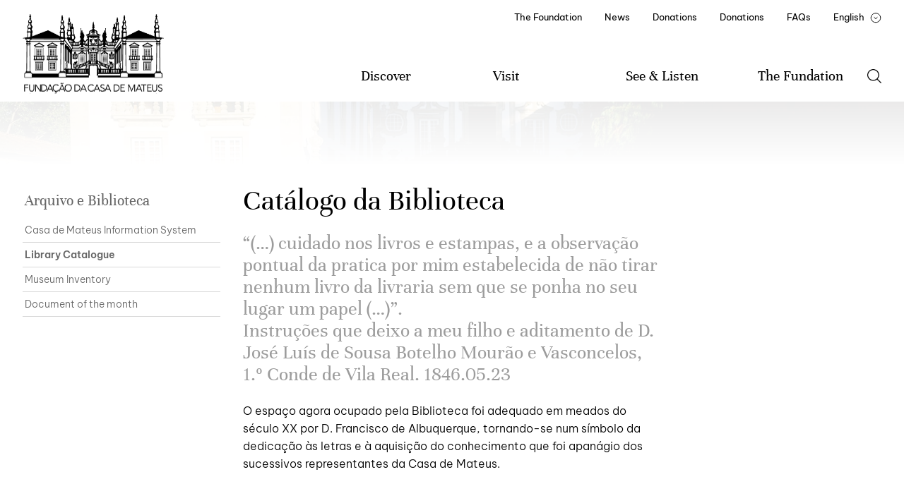

--- FILE ---
content_type: text/html
request_url: https://www.casademateus.pt/en/paginas/visita-virtual-08-catalogo-da-biblioteca/
body_size: 24060
content:
<!DOCTYPE html>
<html data-published="2023-10-02 13:04:11" lang="en">
<head>
<meta charset="utf-8">
<title>Páginas - Visita Virtual 08 - Catálogo da Biblioteca</title>
<!--  _                     _ _           _     _ _
	 | |__   ___  _ __   __| | |__   __ _| |__ (_) |_ ___
	 | '_ \ / _ \| '_ \ / _` | '_ \ / _` | '_ \| | __/ __|
	 | |_) | (_) | | | | (_| | | | | (_| | |_) | | |_\__ \
	 |_.__/ \___/|_| |_|\__,_|_| |_|\__,_|_.__/|_|\__|___/
	 Marketing Digital e Desenvolvimento de Websites e Apps por BondHabits - www.bondhabits.com
-->
<base href="https://www.casademateus.pt/">
<link rel="preconnect" href="https://cdn.bndlyr.com" crossorigin>
<link rel="preconnect" href="https://img.bndlyr.com" crossorigin>
<link rel="preconnect" href="https://fonts.gstatic.com/" crossorigin>
<link rel="dns-prefetch" href="https://www.google-analytics.com/" crossorigin>
<link rel="dns-prefetch" href="https://www.googletagmanager.com/" crossorigin>
<link rel="dns-prefetch" href="https://connect.facebook.net/" crossorigin>
<link rel="alternate" hreflang="en" href="https://www.casademateus.pt/en/paginas/visita-virtual-08-catalogo-da-biblioteca/" />
<link rel="alternate" hreflang="fr" href="https://www.casademateus.pt/fr/paginas/visita-virtual-08-catalogo-da-biblioteca/" />
<link rel="alternate" hreflang="x-default" href="https://www.casademateus.pt/paginas/visita-virtual-08-catalogo-da-biblioteca/" />
<link rel="alternate" hreflang="pt" href="https://www.casademateus.pt/paginas/visita-virtual-08-catalogo-da-biblioteca/" />
<meta content="width=device-width, initial-scale=1" name="viewport">
<meta name="robots" content="noarchive">
<meta name="twitter:card" content="summary">
<meta name="twitter:title" content="Páginas">
<meta property="og:title" content="Páginas" />
<meta property="og:type" content="website" />
<meta property="og:url" content="https://www.casademateus.pt/en/paginas/visita-virtual-08-catalogo-da-biblioteca/" />
<meta property="fb:app_id" content="549840308489515" />
<link rel="preload" href="https://cdn.bndlyr.com/scximiomxdndzagu/_p/styles.css?v=1696248215476" as="style">
<link href="https://cdn.bndlyr.com/scximiomxdndzagu/_p/styles.css?v=1696248215476" rel="stylesheet" type="text/css">
<link href="https://cdn.bndlyr.com/scximiomxdndzagu/_assets/fcm-favicon.png" rel="shortcut icon" type="image/x-icon">
<link rel="canonical" href="https://www.casademateus.pt/en/paginas/visita-virtual-08-catalogo-da-biblioteca/" />
<link href="https://cdn.bndlyr.com/scximiomxdndzagu/_p/styles.inline.css?v=1696248215476" rel="stylesheet" type="text/css">
<style>
@keyframes bndcreditsAnim { to { visibility: hidden; width: 0px; height: 0px;} }
.bndcredits a {display: inline;}
.bndcredits{font-family: Arial;background: #222;color: #fff;font-size: 12px;padding:4px;opacity:1;position:fixed;bottom:0;left:0;overflow:hidden;z-index:0;animation: bndcreditsAnim 0s ease-in 10ms; animation-fill-mode: forwards;}
</style>
</head>
<body class="bl-screen cQG9eVrtisRCmEvt antialiased">
<div id="app" data-bl-target="production" data-bl-hash="1696248215476" data-bl-domain="casademateus.pt" data-bl-locale="en" data-bl-project="scximiomxdndzagu" data-bl-screen="cR1VNgyVYB3PnftU" data-bl-content="szedp8DjSAuuHrfo" ><div data-bl-name="Single Pages" data-bl-id="cR1VNgyVYB3PnftU" data-content-id="szedp8DjSAuuHrfo" class="bl-root bl-screen" data-reactroot=""><div data-bl-name="Page Section" data-bl-id="c5AoUBIuaVR9Z9S9" data-bl-index="0" data-repeater="cSzDfMi7N4hDgdTO" data-content-id="szedp8DjSAuuHrfo" class="bl-section cXQdcetGBVkZ7wCK"><div data-bl-name="Header" data-bl-id="cUVVr2F0erygSW3j" data-bl-index="0" data-content-id="szedp8DjSAuuHrfo" class="bl-section cIQKaAcPZrm2rPMf"><div data-bl-name="Max-With - All Langs" data-bl-id="cBarapv5WuTeuNvs" data-bl-index="0" data-content-id="szedp8DjSAuuHrfo" class="bl-block ceiF6lTF8n8RWw8W"><div data-bl-name="Nav" data-bl-id="ceqbK9dTNa8ljDAU" data-bl-index="0" data-content-id="szedp8DjSAuuHrfo" class="bl-block c4vCSwus46kGZFUQ"><a data-bl-name="Logo" data-bl-id="cH3bGuVcJjDlmz7h" data-bl-index="0" href="/en/" data-content-id="szedp8DjSAuuHrfo" class="bl-block ceV0qGsRQnI46QpL"></a><div data-bl-name="Menu icon" data-bl-id="cofS16qVof8Rha0X" data-bl-index="0" data-content-id="szedp8DjSAuuHrfo" class="bl-block cq12lAk8AaEIIfM4"></div></div><div data-bl-name="Items " data-bl-id="c27QYTbSf7Bk2KiG" data-bl-index="0" data-content-id="szedp8DjSAuuHrfo" class="bl-block c7STgXSbjHAywBGS"><div data-bl-name="Items Top" data-bl-id="cclQ0vEjYuzZunXt" data-bl-index="0" data-content-id="szedp8DjSAuuHrfo" class="bl-block cAY7hKAW1Zj8VAHd"><a data-bl-name="Menu Items Top" data-bl-id="cMvQSNbBSp7QmeJU" data-bl-index="0" href="/en/paginas/the-foundation/" data-content-id="szedp8DjSAuuHrfo" class="bl-block c4u2dXEMUjJzGDZV"><div data-bl-name="Text" data-bl-id="c8zr4pr8xh2hY5gl" data-bl-index="0" data-content-id="szedp8DjSAuuHrfo" class="bl-text cqkuZ67TCzAyPDGP"><h1>The Foundation</h1></div></a><a data-bl-name="Menu Items Top" data-bl-id="cJpvSaXm316dFVct" data-bl-index="0" href="/en/noticias/" data-content-id="szedp8DjSAuuHrfo" class="bl-block c4u2dXEMUjJzGDZV"><div data-bl-name="Text" data-bl-id="c6ZakXQEU2c03cHm" data-bl-index="0" data-content-id="szedp8DjSAuuHrfo" class="bl-text ccg2NDyMpbhleESu"><p>News</p></div></a><a data-bl-name="Menu Items Top" data-bl-id="cSYy3OSfMunqNwui" data-bl-index="0" href="/en/paginas/visitar-como-chegar/" data-content-id="szedp8DjSAuuHrfo" class="bl-block c4u2dXEMUjJzGDZV"><div data-bl-name="Text" data-bl-id="cvmCGHROaih4kqfy" data-bl-index="0" data-content-id="szedp8DjSAuuHrfo" class="bl-text cE1TmOS67WauJJLl"><p>Donations</p></div></a><a data-bl-name="Menu Items Top" data-bl-id="cUuYGaHN8pTOoKBI" data-bl-index="0" href="/en/paginas/doacoes/" data-content-id="szedp8DjSAuuHrfo" class="bl-block c4u2dXEMUjJzGDZV"><div data-bl-name="Text" data-bl-id="cuFq7OdmrwbU3sbH" data-bl-index="0" data-content-id="szedp8DjSAuuHrfo" class="bl-text ccOLa6DfqixxuRz7"><p>Donations</p></div></a></div><div data-bl-name="Items Bottom" data-bl-id="c9dTHfjOljSqMOGU" data-bl-index="0" data-content-id="szedp8DjSAuuHrfo" class="bl-block cpYk4bP6hroaEEqf"><div data-bl-name="Menu Items Bottom  Descobrir" data-bl-id="cCTYlhD8V1PJx35W" data-bl-index="0" data-content-id="szedp8DjSAuuHrfo" class="bl-block cwdf8w8DHwJOX8pU"><div data-bl-name="Text mobile arrow" data-bl-id="ckwaL1drEpKhhcKf" data-bl-index="0" data-content-id="szedp8DjSAuuHrfo" class="bl-text cT9iE6QkH4UrCYjg"><p>Discover</p><p><br></p></div><div data-bl-name="Text" data-bl-id="cNGfxMAKjGPp6oov" data-bl-index="0" data-content-id="szedp8DjSAuuHrfo" class="bl-text cD3ubmDn50BwZFum"><p>Discover</p></div><div data-bl-name="Discover Flex Layout mobile E1" data-bl-id="cBOtt2cBcOiRcuHQ" data-bl-index="0" data-content-id="szedp8DjSAuuHrfo" data-repeater="cmsMMy1teaBjuGCX" class="bl-grid bl-grid-gutter czLt1CGRCiYKxBrp"><div data-bl-name="Flex items" data-bl-id="c1E5ym5LqGUMZuUZ" data-bl-index="0" data-repeater="cmsMMy1teaBjuGCX" class="bl-grid-items bl-grid-gutter c2vDtkLJjfx2oigh"></div></div></div><div data-bl-name="Menu Items Bottom Visitar" data-bl-id="cSjFp6RaBIpXPQKH" data-bl-index="0" data-content-id="szedp8DjSAuuHrfo" class="bl-block cwdf8w8DHwJOX8pU"><div data-bl-name="Text" data-bl-id="cC9AtBpID2eJn3xa" data-bl-index="0" data-content-id="szedp8DjSAuuHrfo" class="bl-text cWhrCzwjVRULoUEp"><p>Visit</p></div><div data-bl-name="Text mobile arrow" data-bl-id="cm52ej5MuUCBZhia" data-bl-index="0" data-content-id="szedp8DjSAuuHrfo" class="bl-text cWCEaqRwyBoJ55Wj"><p>Discover</p><p></p></div><div data-bl-name="Visitar Submenu Mobile - E1" data-bl-id="chOCww3HhBOyvviy" data-bl-index="0" data-content-id="szedp8DjSAuuHrfo" class="bl-block cAhAmIlkawx9Ccmf"><div data-bl-name="Discover Flex Layout" data-bl-id="cB7K1ot0TZLOirTo" data-bl-index="0" data-content-id="szedp8DjSAuuHrfo" data-repeater="ctrzAD41QDG3dgMk" class="bl-grid bl-grid-gutter cZQVn316ewzRuIlQ"><div data-bl-name="Flex items" data-bl-id="clLnlKVRTRKKi7kQ" data-bl-index="0" data-repeater="ctrzAD41QDG3dgMk" class="bl-grid-items bl-grid-gutter cjwnPop4KISGNq8P"><div data-bl-name="Flex Item" data-bl-id="cTtrCRGpDJY7HwW7" data-bl-index="0" data-repeater="ctrzAD41QDG3dgMk" data-content-id="snV4JppccuERdS1d" class="bl-grid-cell ceAEYHz8kRyZNuYf"><a data-bl-name="Footer subitem" data-bl-id="csRM7OHLqQkhpMZv" data-bl-index="0" href="/en/visitas-tipo/free-tour/" data-content-id="snV4JppccuERdS1d" class="bl-block cdbIdKf4MfK2dEAz"><div data-bl-name="Text" data-bl-id="cf8bX2WmuqpWAHEd" data-bl-index="0" data-content-id="snV4JppccuERdS1d" class="bl-text bl-dyn c53HSq6CZPsPy5H8">Free Tour</div></a></div><div data-bl-name="Flex Item" data-bl-id="cTtrCRGpDJY7HwW7" data-bl-index="1" data-repeater="ctrzAD41QDG3dgMk" data-content-id="sQnP4MzYdxMXddyM" class="bl-grid-cell ceAEYHz8kRyZNuYf"><a data-bl-name="Footer subitem" data-bl-id="csRM7OHLqQkhpMZv" data-bl-index="1" href="/en/visitas-tipo/prova-de-vinhos/" data-content-id="sQnP4MzYdxMXddyM" class="bl-block cdbIdKf4MfK2dEAz"><div data-bl-name="Text" data-bl-id="cf8bX2WmuqpWAHEd" data-bl-index="1" data-content-id="sQnP4MzYdxMXddyM" class="bl-text bl-dyn c53HSq6CZPsPy5H8">Wine tasting</div></a></div><div data-bl-name="Flex Item" data-bl-id="cTtrCRGpDJY7HwW7" data-bl-index="2" data-repeater="ctrzAD41QDG3dgMk" data-content-id="sVLr8B7p60RgWKMn" class="bl-grid-cell ceAEYHz8kRyZNuYf"><a data-bl-name="Footer subitem" data-bl-id="csRM7OHLqQkhpMZv" data-bl-index="2" href="/en/visitas-tipo/guided-tour/" data-content-id="sVLr8B7p60RgWKMn" class="bl-block cdbIdKf4MfK2dEAz"><div data-bl-name="Text" data-bl-id="cf8bX2WmuqpWAHEd" data-bl-index="2" data-content-id="sVLr8B7p60RgWKMn" class="bl-text bl-dyn c53HSq6CZPsPy5H8">Guided Tour</div></a></div><div data-bl-name="Flex Item" data-bl-id="cTtrCRGpDJY7HwW7" data-bl-index="3" data-repeater="ctrzAD41QDG3dgMk" data-content-id="sdPy76fKfJ0nZkuQ" class="bl-grid-cell ceAEYHz8kRyZNuYf"><a data-bl-name="Footer subitem" data-bl-id="csRM7OHLqQkhpMZv" data-bl-index="3" href="/en/visitas-tipo/visita-livre/" data-content-id="sdPy76fKfJ0nZkuQ" class="bl-block cdbIdKf4MfK2dEAz"><div data-bl-name="Text" data-bl-id="cf8bX2WmuqpWAHEd" data-bl-index="3" data-content-id="sdPy76fKfJ0nZkuQ" class="bl-text bl-dyn c53HSq6CZPsPy5H8">Visita Livre</div></a></div></div></div><div data-bl-name="Flex Layout" data-bl-id="cgTJhydM3dc4wZw9" data-bl-index="0" data-content-id="szedp8DjSAuuHrfo" data-repeater="cAfeH6mIZtX2dGXf" class="bl-grid bl-grid-gutter cP565TwJTFU5WSSj"><div data-bl-name="Flex items" data-bl-id="cSZ7d6cEdLGe6Hd7" data-bl-index="0" data-repeater="cAfeH6mIZtX2dGXf" class="bl-grid-items bl-grid-gutter cwQ7pd2XYAP7syYA"><div data-bl-name="Flex Item" data-bl-id="c6PtN4MGHHRChKUy" data-bl-index="0" data-repeater="cAfeH6mIZtX2dGXf" data-content-id="saMEt3jx5llEPsra" class="bl-grid-cell cxbSEZH0yJbRw6W0"><a data-bl-name="Footer subitem" data-bl-id="cTO86oIxRMKggN7d" data-bl-index="0" href="/en/contactos-e-sugestoes/" data-content-id="saMEt3jx5llEPsra" class="bl-block cdbIdKf4MfK2dEAz"><div data-bl-name="Text" data-bl-id="cJUlxmp0EqM9gSua" data-bl-index="0" data-content-id="saMEt3jx5llEPsra" class="bl-text bl-dyn cYMPKb1GjvWwjuhD">How to Arrive</div></a></div><div data-bl-name="Flex Item" data-bl-id="c6PtN4MGHHRChKUy" data-bl-index="1" data-repeater="cAfeH6mIZtX2dGXf" data-content-id="slzcCKKjSXx8hkHu" class="bl-grid-cell cxbSEZH0yJbRw6W0"><a data-bl-name="Footer subitem" data-bl-id="ckBd8hLhZDjEoQVI" data-bl-index="1" href="/en/paginas/contactos-andamp-sugestoes/" data-content-id="slzcCKKjSXx8hkHu" class="bl-block cdbIdKf4MfK2dEAz"><div data-bl-name="Text" data-bl-id="c2VHwoAuPKsUEoVO" data-bl-index="1" data-content-id="slzcCKKjSXx8hkHu" class="bl-text bl-dyn cRDDCdfjrn7OdQMg">Contactos & Sugestões</div></a></div><div data-bl-name="Flex Item" data-bl-id="c6PtN4MGHHRChKUy" data-bl-index="2" data-repeater="cAfeH6mIZtX2dGXf" data-content-id="sJn4caEQfMRddPBI" class="bl-grid-cell cxbSEZH0yJbRw6W0"><a data-bl-name="Footer subitem" data-bl-id="ckBd8hLhZDjEoQVI" data-bl-index="2" href="/en/paginas/audio-guias/" data-content-id="sJn4caEQfMRddPBI" class="bl-block cdbIdKf4MfK2dEAz"><div data-bl-name="Text" data-bl-id="c2VHwoAuPKsUEoVO" data-bl-index="2" data-content-id="sJn4caEQfMRddPBI" class="bl-text bl-dyn cRDDCdfjrn7OdQMg">Áudio-Guias </div></a></div></div></div></div></div><div data-bl-name="Menu Items Bottom Ver   Ouvir" data-bl-id="c3gltjihE8UZPu4W" data-bl-index="0" data-content-id="szedp8DjSAuuHrfo" class="bl-block cwdf8w8DHwJOX8pU"><div data-bl-name="Text" data-bl-id="cau6QOfCjMahkiFP" data-bl-index="0" data-content-id="szedp8DjSAuuHrfo" class="bl-text cT0MdANM9Snc5YkW"><p>See & Listen</p></div><div data-bl-name="Text mobile arrow" data-bl-id="cCoxSA67uyAenMAN" data-bl-index="0" data-content-id="szedp8DjSAuuHrfo" class="bl-text cx1EIlIUSqxVhtdG"><p>Discover</p><p></p></div><div data-bl-name="Ver   Ouvir Submenu Mobile - E1" data-bl-id="cw1mHruftxgaahMH" data-bl-index="0" data-content-id="szedp8DjSAuuHrfo" class="bl-block c181dQG90LplcNWZ"><a data-bl-name="Footer subitem" data-bl-id="cVj83XSv1Mu0Vhp7" data-bl-index="0" href="/en/ver-e-ouvir/" data-content-id="szedp8DjSAuuHrfo" class="bl-block cdbIdKf4MfK2dEAz"><div data-bl-name="Text" data-bl-id="c1FaHWcnY7hMzzUs" data-bl-index="0" data-content-id="szedp8DjSAuuHrfo" class="bl-text cCDiFshtEaqedenu"><p>Program</p></div></a><div data-bl-name="Discover Flex Layout" data-bl-id="cWSBTS1RfNTdYAzp" data-bl-index="0" data-content-id="szedp8DjSAuuHrfo" data-repeater="clQi8Ou0ckUBhenE" class="bl-grid bl-grid-gutter c4s8bAzRQDdrerBO"><div data-bl-name="Flex items" data-bl-id="czpAfQYqtec8R5vo" data-bl-index="0" data-repeater="clQi8Ou0ckUBhenE" class="bl-grid-items bl-grid-gutter cdzv7PMs32eHHL80"><div data-bl-name="Flex Item" data-bl-id="cvVafugFbZQQDe8n" data-bl-index="0" data-repeater="clQi8Ou0ckUBhenE" data-content-id="s5ux0r241bwErFie" class="bl-grid-cell c8DmUr9F7Gy8AEnq"><a data-bl-name="Footer subitem" data-bl-id="cTEcp79u27AD76OG" data-bl-index="0" href="/en/program/area-01-musica/" data-content-id="s5ux0r241bwErFie" class="bl-block cdbIdKf4MfK2dEAz"><div data-bl-name="Text" data-bl-id="cqvjdpdc47Ww0u16" data-bl-index="0" data-content-id="s5ux0r241bwErFie" class="bl-text bl-dyn cgRSaRu11lMiJY6b">Música</div></a></div><div data-bl-name="Flex Item" data-bl-id="cvVafugFbZQQDe8n" data-bl-index="1" data-repeater="clQi8Ou0ckUBhenE" data-content-id="sF6kYfvMATT2Davy" class="bl-grid-cell c8DmUr9F7Gy8AEnq"><a data-bl-name="Footer subitem" data-bl-id="cTEcp79u27AD76OG" data-bl-index="1" href="/en/program/area-03-literatura/" data-content-id="sF6kYfvMATT2Davy" class="bl-block cdbIdKf4MfK2dEAz"><div data-bl-name="Text" data-bl-id="cqvjdpdc47Ww0u16" data-bl-index="1" data-content-id="sF6kYfvMATT2Davy" class="bl-text bl-dyn cgRSaRu11lMiJY6b">Literatura</div></a></div><div data-bl-name="Flex Item" data-bl-id="cvVafugFbZQQDe8n" data-bl-index="2" data-repeater="clQi8Ou0ckUBhenE" data-content-id="sdFHuzny9U2aKyuW" class="bl-grid-cell c8DmUr9F7Gy8AEnq"><a data-bl-name="Footer subitem" data-bl-id="cTEcp79u27AD76OG" data-bl-index="2" href="/en/program/area-06-artes-visuais/" data-content-id="sdFHuzny9U2aKyuW" class="bl-block cdbIdKf4MfK2dEAz"><div data-bl-name="Text" data-bl-id="cqvjdpdc47Ww0u16" data-bl-index="2" data-content-id="sdFHuzny9U2aKyuW" class="bl-text bl-dyn cgRSaRu11lMiJY6b">Artes Visuais</div></a></div><div data-bl-name="Flex Item" data-bl-id="cvVafugFbZQQDe8n" data-bl-index="3" data-repeater="clQi8Ou0ckUBhenE" data-content-id="sEQaWwuNG2M8ASWL" class="bl-grid-cell c8DmUr9F7Gy8AEnq"><a data-bl-name="Footer subitem" data-bl-id="cTEcp79u27AD76OG" data-bl-index="3" href="/en/program/area-cruzamentos-disciplinares/" data-content-id="sEQaWwuNG2M8ASWL" class="bl-block cdbIdKf4MfK2dEAz"><div data-bl-name="Text" data-bl-id="cqvjdpdc47Ww0u16" data-bl-index="3" data-content-id="sEQaWwuNG2M8ASWL" class="bl-text bl-dyn cgRSaRu11lMiJY6b">Cruzamentos Disciplinares</div></a></div></div></div></div></div><div data-bl-name="Menu Items Bottom Saber" data-bl-id="c1WHvT57ReZXHT78" data-bl-index="0" data-content-id="szedp8DjSAuuHrfo" class="bl-block cwdf8w8DHwJOX8pU"><div data-bl-name="Text" data-bl-id="cQJOj4wRWrGOPHuf" data-bl-index="0" data-content-id="szedp8DjSAuuHrfo" class="bl-text cdQsmEmygPhzGvpL"><p>The Fundation</p></div><div data-bl-name="Text mobile arrow" data-bl-id="cDsTFQkgPnmmJGp4" data-bl-index="0" data-content-id="szedp8DjSAuuHrfo" class="bl-text c1TudwVEiyo3N52F"><p>Discover</p><p></p></div><div data-bl-name="Saber Submenu Mobile - E1" data-bl-id="cV2nqCLvXisTY0mw" data-bl-index="0" data-content-id="szedp8DjSAuuHrfo" class="bl-block cLWGtHaFjvj5ydud"><a data-bl-name="Footer subitem" data-bl-id="cMdWLVhVbshfzkae" data-bl-index="0" href="/en/ver-e-ouvir/" data-content-id="szedp8DjSAuuHrfo" class="bl-block cdbIdKf4MfK2dEAz"><div data-bl-name="Text" data-bl-id="ci13uWPo6q8xVHiv" data-bl-index="0" data-content-id="szedp8DjSAuuHrfo" class="bl-text cfgu3Qg3FxXF8w9S"><p>Program</p></div></a><div data-bl-name="Discover Flex Layout" data-bl-id="cgGoempAzYb6dsQZ" data-bl-index="0" data-content-id="szedp8DjSAuuHrfo" data-repeater="cd5kh8PIYdzoTwuf" class="bl-grid bl-grid-gutter cGeGC62Z1wB5znKX"><div data-bl-name="Flex items" data-bl-id="crudC79VrMuu7N4B" data-bl-index="0" data-repeater="cd5kh8PIYdzoTwuf" class="bl-grid-items bl-grid-gutter cFldOkGiQ1Sn9pC5"><div data-bl-name="Flex Item" data-bl-id="cqnqxTOaw917SJLJ" data-bl-index="0" data-repeater="cd5kh8PIYdzoTwuf" data-content-id="s5ux0r241bwErFie" class="bl-grid-cell cQe5XATtUS6tiX6F"><a data-bl-name="Footer subitem" data-bl-id="cwJpMi38FNjK4Dbd" data-bl-index="0" href="/en/program/area-01-musica/" data-content-id="s5ux0r241bwErFie" class="bl-block cdbIdKf4MfK2dEAz"><div data-bl-name="Text" data-bl-id="cR6oasemktUEktiG" data-bl-index="0" data-content-id="s5ux0r241bwErFie" class="bl-text bl-dyn c8ovzwdUgOtdTQnc">Música</div></a></div><div data-bl-name="Flex Item" data-bl-id="cqnqxTOaw917SJLJ" data-bl-index="1" data-repeater="cd5kh8PIYdzoTwuf" data-content-id="sF6kYfvMATT2Davy" class="bl-grid-cell cQe5XATtUS6tiX6F"><a data-bl-name="Footer subitem" data-bl-id="cwJpMi38FNjK4Dbd" data-bl-index="1" href="/en/program/area-03-literatura/" data-content-id="sF6kYfvMATT2Davy" class="bl-block cdbIdKf4MfK2dEAz"><div data-bl-name="Text" data-bl-id="cR6oasemktUEktiG" data-bl-index="1" data-content-id="sF6kYfvMATT2Davy" class="bl-text bl-dyn c8ovzwdUgOtdTQnc">Literatura</div></a></div><div data-bl-name="Flex Item" data-bl-id="cqnqxTOaw917SJLJ" data-bl-index="2" data-repeater="cd5kh8PIYdzoTwuf" data-content-id="sdFHuzny9U2aKyuW" class="bl-grid-cell cQe5XATtUS6tiX6F"><a data-bl-name="Footer subitem" data-bl-id="cwJpMi38FNjK4Dbd" data-bl-index="2" href="/en/program/area-06-artes-visuais/" data-content-id="sdFHuzny9U2aKyuW" class="bl-block cdbIdKf4MfK2dEAz"><div data-bl-name="Text" data-bl-id="cR6oasemktUEktiG" data-bl-index="2" data-content-id="sdFHuzny9U2aKyuW" class="bl-text bl-dyn c8ovzwdUgOtdTQnc">Artes Visuais</div></a></div><div data-bl-name="Flex Item" data-bl-id="cqnqxTOaw917SJLJ" data-bl-index="3" data-repeater="cd5kh8PIYdzoTwuf" data-content-id="sEQaWwuNG2M8ASWL" class="bl-grid-cell cQe5XATtUS6tiX6F"><a data-bl-name="Footer subitem" data-bl-id="cwJpMi38FNjK4Dbd" data-bl-index="3" href="/en/program/area-cruzamentos-disciplinares/" data-content-id="sEQaWwuNG2M8ASWL" class="bl-block cdbIdKf4MfK2dEAz"><div data-bl-name="Text" data-bl-id="cR6oasemktUEktiG" data-bl-index="3" data-content-id="sEQaWwuNG2M8ASWL" class="bl-text bl-dyn c8ovzwdUgOtdTQnc">Cruzamentos Disciplinares</div></a></div></div></div></div></div><div data-bl-name="Search" data-bl-id="ciR0hZco8umYhQHt" data-bl-index="0" data-content-id="szedp8DjSAuuHrfo" class="bl-block cX4wfwlCuQqNgivV"></div></div><div data-bl-name="Bottom items mobile" data-bl-id="c23nXw9VfyqLBAnK" data-bl-index="0" data-content-id="szedp8DjSAuuHrfo" class="bl-block cdReuBGIKaFoIqF6"><div data-bl-name="Line Border top" data-bl-id="csjx4Mjc2kb4ZRyf" data-bl-index="0" data-content-id="szedp8DjSAuuHrfo" class="bl-block ckNxVF7V1OAA5rjF"></div><div data-bl-name="Footer Menu" data-bl-id="cesdFIiBSdTj7erd" data-bl-index="0" data-content-id="szedp8DjSAuuHrfo" class="bl-block ccOuf5yOYDc0mNfz"><div data-bl-name="Footer Submenu - E1" data-bl-id="cjtIWBnN6iyZumb7" data-bl-index="0" data-content-id="szedp8DjSAuuHrfo" class="bl-block cDAZEcgpdTqbZFsy"><div data-bl-name="Footer Item" data-bl-id="cQfwZ7Rw3fUa45Vr" data-bl-index="0" data-content-id="szedp8DjSAuuHrfo" class="bl-block cQuK6AkqpuQXgiSe"><div data-bl-name="Text" data-bl-id="cTW1UikfbWtzdCYG" data-bl-index="0" data-content-id="szedp8DjSAuuHrfo" class="bl-text cPJwGAgkWaJ4Pi4K"><p>Discover</p></div></div><div data-bl-name="Discover Flex Layout" data-bl-id="cojd37qZSFR7m5X3" data-bl-index="0" data-content-id="szedp8DjSAuuHrfo" data-repeater="cqkQ5DXXDrpnTqTe" class="bl-grid bl-grid-gutter c5PSSJHEH08fdbBW"><div data-bl-name="Flex items" data-bl-id="ctSjINlBCQeQkEmi" data-bl-index="0" data-repeater="cqkQ5DXXDrpnTqTe" class="bl-grid-items bl-grid-gutter c2bl1FLfXiI0ZyW6"></div></div><div data-bl-name="Flex Layout" data-bl-id="cQrK1GOMCXzuuXRI" data-bl-index="0" data-content-id="szedp8DjSAuuHrfo" data-repeater="cVDodusfqLTwaABG" class="bl-grid bl-grid-gutter ceKwktkABoM9Dw8U"><div data-bl-name="Flex items" data-bl-id="cY14uu8iUWpdrWX6" data-bl-index="0" data-repeater="cVDodusfqLTwaABG" class="bl-grid-items bl-grid-gutter cXuXVZpwCIBIv4g7"><div data-bl-name="Flex Item" data-bl-id="cYlWmPiOOxg7rW4u" data-bl-index="0" data-repeater="cVDodusfqLTwaABG" data-content-id="sUs4zE3ihdEygcWz" class="bl-grid-cell c7mwHhfoEbybnDwk"><a data-bl-name="Footer subitem" data-bl-id="cdk49uW07C7pnaF6" data-bl-index="0" href="/en/paginas/ciclo-utopias-contemporaneas/" data-content-id="sUs4zE3ihdEygcWz" class="bl-block cdbIdKf4MfK2dEAz"><div data-bl-name="Text" data-bl-id="cWvQRauowVd3PO8T" data-bl-index="0" data-content-id="sUs4zE3ihdEygcWz" class="bl-text bl-dyn cyOwQ7Gs9xy6SuDX">Utopias Contemporâneas</div></a></div></div></div></div><div data-bl-name="Line left" data-bl-id="cmCd3CtMfg5MPdMv" data-bl-index="0" data-content-id="szedp8DjSAuuHrfo" class="bl-block cFYlzFRCMX6ZNy4y"></div></div><div data-bl-name="Visitar Menu" data-bl-id="cjK73qySa1guIVyK" data-bl-index="0" data-content-id="szedp8DjSAuuHrfo" class="bl-block ccOuf5yOYDc0mNfz"><div data-bl-name="Footer Item" data-bl-id="caquF2Y0iJ7dOYe7" data-bl-index="0" data-content-id="szedp8DjSAuuHrfo" class="bl-block cQuK6AkqpuQXgiSe"><a data-bl-name="Text" data-bl-id="c3CXeXuHrAw14oO4" data-bl-index="0" href="/en/visitar/" data-content-id="szedp8DjSAuuHrfo" class="bl-text cwlhH07JW1sLSv9u">To Visit</a></div><div data-bl-name="Footer Submenu - E1" data-bl-id="cD5ZBcUaYVwjAhEY" data-bl-index="0" data-content-id="szedp8DjSAuuHrfo" class="bl-block cDAZEcgpdTqbZFsy"><div data-bl-name="Discover Flex Layout" data-bl-id="c0wyTjWVSUNqfOen" data-bl-index="0" data-content-id="szedp8DjSAuuHrfo" data-repeater="cT2t8g65nrqmkpgx" class="bl-grid bl-grid-gutter cGFUFd2dQfOYpDKg"><div data-bl-name="Flex items" data-bl-id="crCBDSDshGF9sk4s" data-bl-index="0" data-repeater="cT2t8g65nrqmkpgx" class="bl-grid-items bl-grid-gutter cMwtltEfXwBxrnlO"><div data-bl-name="Flex Item" data-bl-id="chZMehuvaP892xzR" data-bl-index="0" data-repeater="cT2t8g65nrqmkpgx" data-content-id="snV4JppccuERdS1d" class="bl-grid-cell cuzcuubVdChGfuu3"><a data-bl-name="Footer subitem" data-bl-id="cKwq0efX5HddoZcJ" data-bl-index="0" href="/en/visitas-tipo/free-tour/" data-content-id="snV4JppccuERdS1d" class="bl-block cdbIdKf4MfK2dEAz"><div data-bl-name="Text" data-bl-id="c0dJugjJCbyGytug" data-bl-index="0" data-content-id="snV4JppccuERdS1d" class="bl-text bl-dyn cV5mmBKmb8GzEfUN">Free Tour</div></a></div><div data-bl-name="Flex Item" data-bl-id="chZMehuvaP892xzR" data-bl-index="1" data-repeater="cT2t8g65nrqmkpgx" data-content-id="sQnP4MzYdxMXddyM" class="bl-grid-cell cuzcuubVdChGfuu3"><a data-bl-name="Footer subitem" data-bl-id="cKwq0efX5HddoZcJ" data-bl-index="1" href="/en/visitas-tipo/prova-de-vinhos/" data-content-id="sQnP4MzYdxMXddyM" class="bl-block cdbIdKf4MfK2dEAz"><div data-bl-name="Text" data-bl-id="c0dJugjJCbyGytug" data-bl-index="1" data-content-id="sQnP4MzYdxMXddyM" class="bl-text bl-dyn cV5mmBKmb8GzEfUN">Wine tasting</div></a></div><div data-bl-name="Flex Item" data-bl-id="chZMehuvaP892xzR" data-bl-index="2" data-repeater="cT2t8g65nrqmkpgx" data-content-id="sVLr8B7p60RgWKMn" class="bl-grid-cell cuzcuubVdChGfuu3"><a data-bl-name="Footer subitem" data-bl-id="cKwq0efX5HddoZcJ" data-bl-index="2" href="/en/visitas-tipo/guided-tour/" data-content-id="sVLr8B7p60RgWKMn" class="bl-block cdbIdKf4MfK2dEAz"><div data-bl-name="Text" data-bl-id="c0dJugjJCbyGytug" data-bl-index="2" data-content-id="sVLr8B7p60RgWKMn" class="bl-text bl-dyn cV5mmBKmb8GzEfUN">Guided Tour</div></a></div><div data-bl-name="Flex Item" data-bl-id="chZMehuvaP892xzR" data-bl-index="3" data-repeater="cT2t8g65nrqmkpgx" data-content-id="sdPy76fKfJ0nZkuQ" class="bl-grid-cell cuzcuubVdChGfuu3"><a data-bl-name="Footer subitem" data-bl-id="cKwq0efX5HddoZcJ" data-bl-index="3" href="/en/visitas-tipo/visita-livre/" data-content-id="sdPy76fKfJ0nZkuQ" class="bl-block cdbIdKf4MfK2dEAz"><div data-bl-name="Text" data-bl-id="c0dJugjJCbyGytug" data-bl-index="3" data-content-id="sdPy76fKfJ0nZkuQ" class="bl-text bl-dyn cV5mmBKmb8GzEfUN">Visita Livre</div></a></div></div></div><div data-bl-name="Flex Layout" data-bl-id="cj9gdmyOaKJvTVEk" data-bl-index="0" data-content-id="szedp8DjSAuuHrfo" data-repeater="cCuuEuNQZAMgns7y" class="bl-grid bl-grid-gutter cqcBDuloF5GxkBFY"><div data-bl-name="Flex items" data-bl-id="cnGYPC4sIy7siu9U" data-bl-index="0" data-repeater="cCuuEuNQZAMgns7y" class="bl-grid-items bl-grid-gutter crwXKNgMFonErdsN"><div data-bl-name="Flex Item" data-bl-id="cyc9djHvTTgugre2" data-bl-index="0" data-repeater="cCuuEuNQZAMgns7y" data-content-id="saMEt3jx5llEPsra" class="bl-grid-cell cztOcXvq2Xu0JyrK"><a data-bl-name="Footer subitem" data-bl-id="cejiBR4Wj9FIYbk1" data-bl-index="0" href="/en/contactos-e-sugestoes/" data-content-id="saMEt3jx5llEPsra" class="bl-block cdbIdKf4MfK2dEAz"><div data-bl-name="Text" data-bl-id="cxRHIpuMFTtE2QxK" data-bl-index="0" data-content-id="saMEt3jx5llEPsra" class="bl-text bl-dyn c0A85m0lCQYY7qtz">How to Arrive</div></a></div><div data-bl-name="Flex Item" data-bl-id="cyc9djHvTTgugre2" data-bl-index="1" data-repeater="cCuuEuNQZAMgns7y" data-content-id="slzcCKKjSXx8hkHu" class="bl-grid-cell cztOcXvq2Xu0JyrK"><a data-bl-name="Footer subitem" data-bl-id="cstmxqMxyvir9jix" data-bl-index="1" href="/en/paginas/contactos-andamp-sugestoes/" data-content-id="slzcCKKjSXx8hkHu" class="bl-block cdbIdKf4MfK2dEAz"><div data-bl-name="Text" data-bl-id="ciqUMVGULuS1CDRp" data-bl-index="1" data-content-id="slzcCKKjSXx8hkHu" class="bl-text bl-dyn cmD8UrkJo1mW2O5c">Contactos & Sugestões</div></a></div><div data-bl-name="Flex Item" data-bl-id="cyc9djHvTTgugre2" data-bl-index="2" data-repeater="cCuuEuNQZAMgns7y" data-content-id="sJn4caEQfMRddPBI" class="bl-grid-cell cztOcXvq2Xu0JyrK"><a data-bl-name="Footer subitem" data-bl-id="cstmxqMxyvir9jix" data-bl-index="2" href="/en/paginas/audio-guias/" data-content-id="sJn4caEQfMRddPBI" class="bl-block cdbIdKf4MfK2dEAz"><div data-bl-name="Text" data-bl-id="ciqUMVGULuS1CDRp" data-bl-index="2" data-content-id="sJn4caEQfMRddPBI" class="bl-text bl-dyn cmD8UrkJo1mW2O5c">Áudio-Guias </div></a></div></div></div></div><div data-bl-name="Line left" data-bl-id="c9AjcPpI6G1bndVm" data-bl-index="0" data-content-id="szedp8DjSAuuHrfo" class="bl-block cFYlzFRCMX6ZNy4y"></div></div><div data-bl-name="Descobrir Menu" data-bl-id="cWKsD2HC6JNMnghN" data-bl-index="0" data-content-id="szedp8DjSAuuHrfo" class="bl-block ccOuf5yOYDc0mNfz"><div data-bl-name="Footer Item" data-bl-id="c072Xql9cxQk73WG" data-bl-index="0" data-content-id="szedp8DjSAuuHrfo" class="bl-block cQuK6AkqpuQXgiSe"><a data-bl-name="Text" data-bl-id="cAHYB5bZx9vxTjOu" data-bl-index="0" href="/en/ver-e-ouvir/" data-content-id="szedp8DjSAuuHrfo" class="bl-text cWPef7IrL5owJrdy">See & Listen</a></div><div data-bl-name="Footer Submenu - E1" data-bl-id="cBJS9OqtENXQ5y8V" data-bl-index="0" data-content-id="szedp8DjSAuuHrfo" class="bl-block cDAZEcgpdTqbZFsy"><a data-bl-name="Footer subitem" data-bl-id="cxgiTkFakuUxIdC7" data-bl-index="0" href="/en/ver-e-ouvir/" data-content-id="szedp8DjSAuuHrfo" class="bl-block cdbIdKf4MfK2dEAz"><div data-bl-name="Text" data-bl-id="cTMfD9pExHcNScdd" data-bl-index="0" data-content-id="szedp8DjSAuuHrfo" class="bl-text cPizGuNbscmheuIY"><p>Program</p></div></a><div data-bl-name="Discover Flex Layout" data-bl-id="c25e0C2q8d2w35wT" data-bl-index="0" data-content-id="szedp8DjSAuuHrfo" data-repeater="cZ1ejTFXNugAyM5a" class="bl-grid bl-grid-gutter c4APDyjFbrE6vtwr"><div data-bl-name="Flex items" data-bl-id="cqjyr6lYRGtdQivt" data-bl-index="0" data-repeater="cZ1ejTFXNugAyM5a" class="bl-grid-items bl-grid-gutter csiKc7yNyKoPCkP6"><div data-bl-name="Flex Item" data-bl-id="c1c8nFHudvmx3OOV" data-bl-index="0" data-repeater="cZ1ejTFXNugAyM5a" data-content-id="s5ux0r241bwErFie" class="bl-grid-cell cjDE1EFc1xj6bu0T"><a data-bl-name="Footer subitem" data-bl-id="cRLvzEsUCJfI3Afv" data-bl-index="0" href="/en/program/area-01-musica/" data-content-id="s5ux0r241bwErFie" class="bl-block cdbIdKf4MfK2dEAz"><div data-bl-name="Text" data-bl-id="c0iIVtSQUhnfqXDu" data-bl-index="0" data-content-id="s5ux0r241bwErFie" class="bl-text bl-dyn cZs2l3kMnZ5uMt1x">Música</div></a></div><div data-bl-name="Flex Item" data-bl-id="c1c8nFHudvmx3OOV" data-bl-index="1" data-repeater="cZ1ejTFXNugAyM5a" data-content-id="sF6kYfvMATT2Davy" class="bl-grid-cell cjDE1EFc1xj6bu0T"><a data-bl-name="Footer subitem" data-bl-id="cRLvzEsUCJfI3Afv" data-bl-index="1" href="/en/program/area-03-literatura/" data-content-id="sF6kYfvMATT2Davy" class="bl-block cdbIdKf4MfK2dEAz"><div data-bl-name="Text" data-bl-id="c0iIVtSQUhnfqXDu" data-bl-index="1" data-content-id="sF6kYfvMATT2Davy" class="bl-text bl-dyn cZs2l3kMnZ5uMt1x">Literatura</div></a></div><div data-bl-name="Flex Item" data-bl-id="c1c8nFHudvmx3OOV" data-bl-index="2" data-repeater="cZ1ejTFXNugAyM5a" data-content-id="sdFHuzny9U2aKyuW" class="bl-grid-cell cjDE1EFc1xj6bu0T"><a data-bl-name="Footer subitem" data-bl-id="cRLvzEsUCJfI3Afv" data-bl-index="2" href="/en/program/area-06-artes-visuais/" data-content-id="sdFHuzny9U2aKyuW" class="bl-block cdbIdKf4MfK2dEAz"><div data-bl-name="Text" data-bl-id="c0iIVtSQUhnfqXDu" data-bl-index="2" data-content-id="sdFHuzny9U2aKyuW" class="bl-text bl-dyn cZs2l3kMnZ5uMt1x">Artes Visuais</div></a></div><div data-bl-name="Flex Item" data-bl-id="c1c8nFHudvmx3OOV" data-bl-index="3" data-repeater="cZ1ejTFXNugAyM5a" data-content-id="sEQaWwuNG2M8ASWL" class="bl-grid-cell cjDE1EFc1xj6bu0T"><a data-bl-name="Footer subitem" data-bl-id="cRLvzEsUCJfI3Afv" data-bl-index="3" href="/en/program/area-cruzamentos-disciplinares/" data-content-id="sEQaWwuNG2M8ASWL" class="bl-block cdbIdKf4MfK2dEAz"><div data-bl-name="Text" data-bl-id="c0iIVtSQUhnfqXDu" data-bl-index="3" data-content-id="sEQaWwuNG2M8ASWL" class="bl-text bl-dyn cZs2l3kMnZ5uMt1x">Cruzamentos Disciplinares</div></a></div></div></div></div><div data-bl-name="Line left" data-bl-id="cYvo8A2gI41hkwQ9" data-bl-index="0" data-content-id="szedp8DjSAuuHrfo" class="bl-block cFYlzFRCMX6ZNy4y"></div></div><div data-bl-name="Saber Menu" data-bl-id="cUiNDnfTBsCHVihk" data-bl-index="0" data-content-id="szedp8DjSAuuHrfo" class="bl-block ccOuf5yOYDc0mNfz"><div data-bl-name="Footer Item" data-bl-id="c5ssxqhRogAsApBU" data-bl-index="0" data-content-id="szedp8DjSAuuHrfo" class="bl-block cQuK6AkqpuQXgiSe"><a data-bl-name="Text" data-bl-id="c1xzUUeqc6DMhtmx" data-bl-index="0" href="/en/paginas/saber/" data-content-id="szedp8DjSAuuHrfo" class="bl-text bl-dyn cW5eP5YSl2KQP8SR">Discover</a></div><div data-bl-name="Footer Submenu - E1" data-bl-id="c4w4XQWH7RMjpxMb" data-bl-index="0" data-content-id="szedp8DjSAuuHrfo" class="bl-block cDAZEcgpdTqbZFsy"><a data-bl-name="Footer subitem" data-bl-id="cjeD4aScDECfSUw0" data-bl-index="0" href="/en/ver-e-ouvir/" data-content-id="szedp8DjSAuuHrfo" class="bl-block cdbIdKf4MfK2dEAz"><div data-bl-name="Text" data-bl-id="cNFxLD50pB3jX01N" data-bl-index="0" data-content-id="szedp8DjSAuuHrfo" class="bl-text cw0ZhPuZuONOtZ4T"><p>Program</p></div></a><div data-bl-name="saber Flex Layout" data-bl-id="cQ7CpOo1eEtRQQES" data-bl-index="0" data-content-id="szedp8DjSAuuHrfo" data-repeater="ceYP7h0uqMEtg8tz" class="bl-grid bl-grid-gutter crlgVw0TLIHaGMug"><div data-bl-name="Flex items" data-bl-id="cguKaoaYXRxyXH0i" data-bl-index="0" data-repeater="ceYP7h0uqMEtg8tz" class="bl-grid-items bl-grid-gutter ct3sf7AwF9vMlDX5"><div data-bl-name="Flex Item" data-bl-id="c32h859XulE3mwcy" data-bl-index="0" data-repeater="ceYP7h0uqMEtg8tz" data-content-id="smjM2YGLs64kQaS7" class="bl-grid-cell cWZUKJdjrYcw0SDh"><a data-bl-name="Footer subitem" data-bl-id="cH5RhYOknFMeaS5M" data-bl-index="0" href="/en/program/area-ciencia/" data-content-id="smjM2YGLs64kQaS7" class="bl-block cdbIdKf4MfK2dEAz"><div data-bl-name="Text" data-bl-id="cDx3Bg91AzWpzafb" data-bl-index="0" data-content-id="smjM2YGLs64kQaS7" class="bl-text bl-dyn cLDd8pskBDj6L5Yi">Ciência</div></a></div></div></div><a data-bl-name="Footer subitem" data-bl-id="cZMm6mmK29hugotM" data-bl-index="0" href="/en/noticias/" data-content-id="szedp8DjSAuuHrfo" class="bl-block cdbIdKf4MfK2dEAz"><div data-bl-name="Text" data-bl-id="ceiUzWt0UTynqaL3" data-bl-index="0" data-content-id="szedp8DjSAuuHrfo" class="bl-text cRG3SG0YOuFoSkGc"><p>News</p></div></a><div data-bl-name="saber Flex Layout" data-bl-id="c3ioin4uQqPx7aSI" data-bl-index="0" data-content-id="szedp8DjSAuuHrfo" data-repeater="cLqXFjpYDjXcUSuT" class="bl-grid bl-grid-gutter cuJUwCsSGF8owtcD"><div data-bl-name="Flex items" data-bl-id="cTVafdXpqguhSKYg" data-bl-index="0" data-repeater="cLqXFjpYDjXcUSuT" class="bl-grid-items bl-grid-gutter cP91btuD2bmFe3V2"><div data-bl-name="Flex Item" data-bl-id="cxxMeqxO4e8jnR0P" data-bl-index="0" data-repeater="cLqXFjpYDjXcUSuT" data-content-id="swk8auEuH4tYWtOm" class="bl-grid-cell cVyLddBkoLeKAU8I"><a data-bl-name="Footer subitem" data-bl-id="clFInLcHuUzFMRPS" data-bl-index="0" href="/en/paginas/00-acao-educativa/" data-content-id="swk8auEuH4tYWtOm" class="bl-block cdbIdKf4MfK2dEAz"><div data-bl-name="Text" data-bl-id="cfD7YEyrdo2Eurid" data-bl-index="0" data-content-id="swk8auEuH4tYWtOm" class="bl-text bl-dyn cMMcgwkXAkN3pWYw">Ação Educativa</div></a></div></div></div></div><div data-bl-name="Line left" data-bl-id="cDcmssoiy0x8oNmP" data-bl-index="0" data-content-id="szedp8DjSAuuHrfo" class="bl-block cFYlzFRCMX6ZNy4y"></div></div></div></div><div data-bl-name="Menu Mobile E1" data-bl-id="c7tcdHASacXfCo0O" data-bl-index="0" data-content-id="szedp8DjSAuuHrfo" class="bl-block cDmgOa1Dy8MqBDkv"><div data-bl-name="Items Top" data-bl-id="cxMNDHYSTR3xKSM2" data-bl-index="0" data-content-id="szedp8DjSAuuHrfo" class="bl-block cFi5Bn4yS6EboQy5"><div data-bl-name="Items Container" data-bl-id="cWMvExwkfZrxFv3k" data-bl-index="0" data-content-id="szedp8DjSAuuHrfo" class="bl-block c2NEe7jJclU3OXrC"><a data-bl-name="Menu Items Top" data-bl-id="cROrNkeYwN9kyHG6" data-bl-index="0" href="/en/paginas/the-foundation/" data-content-id="szedp8DjSAuuHrfo" class="bl-block c4u2dXEMUjJzGDZV"><div data-bl-name="Text" data-bl-id="clZYJEmEXuCmQLdH" data-bl-index="0" data-content-id="szedp8DjSAuuHrfo" class="bl-text c3iU4zvHVajU3zTc"><h1>The Foundation</h1></div></a><a data-bl-name="Menu Items Top" data-bl-id="cCiu0OBZv4XtJGCO" data-bl-index="0" href="/en/paginas/visitar-como-chegar/" data-content-id="szedp8DjSAuuHrfo" class="bl-block c4u2dXEMUjJzGDZV"><div data-bl-name="Text" data-bl-id="cKfnXepeVduGm4g2" data-bl-index="0" data-content-id="szedp8DjSAuuHrfo" class="bl-text cOoXUgofWyh3XgvY"><p>Donations</p></div></a><a data-bl-name="Menu Items Top" data-bl-id="cms334CM3ajQxMul" data-bl-index="0" href="/en/paginas/doacoes/" data-content-id="szedp8DjSAuuHrfo" class="bl-block c4u2dXEMUjJzGDZV"><div data-bl-name="Text" data-bl-id="cF4nkp2X6DoKNrm9" data-bl-index="0" data-content-id="szedp8DjSAuuHrfo" class="bl-text cK2JDwdaVQ7Hw6hE"><p>Donations</p></div></a></div></div><div data-bl-name="Bottom items mobile" data-bl-id="cBCVU1LirC4AZ8k9" data-bl-index="0" data-content-id="szedp8DjSAuuHrfo" class="bl-block cfDFyhgBfKskPw7I"><div data-bl-name="Line Border top" data-bl-id="c91rd4kkx3Mz8ICo" data-bl-index="0" data-content-id="szedp8DjSAuuHrfo" class="bl-block ckNxVF7V1OAA5rjF"></div><div data-bl-name="Footer Menu" data-bl-id="cOdKseW4IrEmkA9Y" data-bl-index="0" data-content-id="szedp8DjSAuuHrfo" class="bl-block ccOuf5yOYDc0mNfz"><div data-bl-name="Footer Submenu - E1" data-bl-id="cAqVUkEAucDILpYR" data-bl-index="0" data-content-id="szedp8DjSAuuHrfo" class="bl-block cDAZEcgpdTqbZFsy"><div data-bl-name="Footer Item" data-bl-id="cZ8YUEphKCCLa21J" data-bl-index="0" data-content-id="szedp8DjSAuuHrfo" class="bl-block cQuK6AkqpuQXgiSe"><div data-bl-name="Text" data-bl-id="c7A2WHHpJ3N4dSua" data-bl-index="0" data-content-id="szedp8DjSAuuHrfo" class="bl-text c5KkCMCcFFUo4vuM"><p>Discover</p></div></div><div data-bl-name="Discover Flex Layout" data-bl-id="cHaSLfAdGuQRHyh9" data-bl-index="0" data-content-id="szedp8DjSAuuHrfo" data-repeater="cNiu09tFikklcHFv" class="bl-grid bl-grid-gutter cMUlE7HzxX79gfQz"><div data-bl-name="Flex items" data-bl-id="czJ0CdldF3ILuCWV" data-bl-index="0" data-repeater="cNiu09tFikklcHFv" class="bl-grid-items bl-grid-gutter c8KH6Vk1LbYsvURM"></div></div><div data-bl-name="Flex Layout" data-bl-id="cxZ7PgpkRUdFlwld" data-bl-index="0" data-content-id="szedp8DjSAuuHrfo" data-repeater="cym0u6hKvs0Szr8d" class="bl-grid bl-grid-gutter cQvXHKro2RF45mUA"><div data-bl-name="Flex items" data-bl-id="cuMd60yO5GhUVLvq" data-bl-index="0" data-repeater="cym0u6hKvs0Szr8d" class="bl-grid-items bl-grid-gutter c7WSusl7hhevH2gS"><div data-bl-name="Flex Item" data-bl-id="cxp22ivsXuDMVBdy" data-bl-index="0" data-repeater="cym0u6hKvs0Szr8d" data-content-id="sUs4zE3ihdEygcWz" class="bl-grid-cell csUu4iFtjsSmfTuq"><a data-bl-name="Footer subitem" data-bl-id="cgpKHCqTezL7L7gY" data-bl-index="0" href="/en/paginas/ciclo-utopias-contemporaneas/" data-content-id="sUs4zE3ihdEygcWz" class="bl-block cdbIdKf4MfK2dEAz"><div data-bl-name="Text" data-bl-id="cDd1P60koKgNGZUL" data-bl-index="0" data-content-id="sUs4zE3ihdEygcWz" class="bl-text bl-dyn cFIakX4XhlMvL8TP">Utopias Contemporâneas</div></a></div></div></div></div><div data-bl-name="Line left" data-bl-id="cvhjB4CjOjwY6oCF" data-bl-index="0" data-content-id="szedp8DjSAuuHrfo" class="bl-block cFYlzFRCMX6ZNy4y"></div></div><div data-bl-name="Visitar Menu" data-bl-id="c00PVuGaegn7JDUE" data-bl-index="0" data-content-id="szedp8DjSAuuHrfo" class="bl-block ccOuf5yOYDc0mNfz"><div data-bl-name="Footer Item" data-bl-id="czfKdtu04ubouMB7" data-bl-index="0" data-content-id="szedp8DjSAuuHrfo" class="bl-block cQuK6AkqpuQXgiSe"><div data-bl-name="Text" data-bl-id="c0O88z2wUHdibLVC" data-bl-index="0" data-content-id="szedp8DjSAuuHrfo" class="bl-text cjw6AUPdNhiVERQs"><p>To Visit</p></div></div><div data-bl-name="Footer Submenu - E1" data-bl-id="cgZIg8fZNivThIg7" data-bl-index="0" data-content-id="szedp8DjSAuuHrfo" class="bl-block cDAZEcgpdTqbZFsy"><a data-bl-name=" subitem" data-bl-id="cmI83f2dc2occwdP" data-bl-index="0" href="/en/visitar/" data-content-id="szedp8DjSAuuHrfo" class="bl-block coZLBSlmyH4ccvzH"><div data-bl-name="Text" data-bl-id="ceQ7cH1QICI0xUQy" data-bl-index="0" data-content-id="szedp8DjSAuuHrfo" class="bl-text bl-dyn cKmH4ykrP6cammd6">Catálogo da Biblioteca</div></a><div data-bl-name="Discover Flex Layout" data-bl-id="cI44G1pUjk9MmMzO" data-bl-index="0" data-content-id="szedp8DjSAuuHrfo" data-repeater="c0dpJMQqX4B6woqd" class="bl-grid bl-grid-gutter cbgIVazK2agOXQER"><div data-bl-name="Flex items" data-bl-id="cvSXfzDekFMK4utn" data-bl-index="0" data-repeater="c0dpJMQqX4B6woqd" class="bl-grid-items bl-grid-gutter cPn55RZRNNSfGStl"><div data-bl-name="Flex Item" data-bl-id="cgHfajWRx9YoqREj" data-bl-index="0" data-repeater="c0dpJMQqX4B6woqd" data-content-id="snV4JppccuERdS1d" class="bl-grid-cell cNyKxgAKXrJOvjDQ"></div><div data-bl-name="Flex Item" data-bl-id="cgHfajWRx9YoqREj" data-bl-index="1" data-repeater="c0dpJMQqX4B6woqd" data-content-id="sQnP4MzYdxMXddyM" class="bl-grid-cell cNyKxgAKXrJOvjDQ"><a data-bl-name="Footer subitem" data-bl-id="cHkf3HW6hL4lH5TX" data-bl-index="1" href="/en/visitas-tipo/prova-de-vinhos/" data-content-id="sQnP4MzYdxMXddyM" class="bl-block cdbIdKf4MfK2dEAz"><div data-bl-name="Text" data-bl-id="cCLUXocZkRZG1Vd0" data-bl-index="1" data-content-id="sQnP4MzYdxMXddyM" class="bl-text bl-dyn chCdOZkKp5p8Krxr">Wine tasting</div></a></div><div data-bl-name="Flex Item" data-bl-id="cgHfajWRx9YoqREj" data-bl-index="2" data-repeater="c0dpJMQqX4B6woqd" data-content-id="sVLr8B7p60RgWKMn" class="bl-grid-cell cNyKxgAKXrJOvjDQ"></div><div data-bl-name="Flex Item" data-bl-id="cgHfajWRx9YoqREj" data-bl-index="3" data-repeater="c0dpJMQqX4B6woqd" data-content-id="sdPy76fKfJ0nZkuQ" class="bl-grid-cell cNyKxgAKXrJOvjDQ"></div></div></div><div data-bl-name="Flex Layout" data-bl-id="cNZlawrVaxaIo9cK" data-bl-index="0" data-content-id="szedp8DjSAuuHrfo" data-repeater="cIObE0xjEKpku8x1" class="bl-grid bl-grid-gutter c17dZsymM0IefYid"><div data-bl-name="Flex items" data-bl-id="cEqMYdf72fkxzqWV" data-bl-index="0" data-repeater="cIObE0xjEKpku8x1" class="bl-grid-items bl-grid-gutter cZIv84nstOhPkaWv"><div data-bl-name="Flex Item" data-bl-id="c7E7o1vNHVbBQlYG" data-bl-index="0" data-repeater="cIObE0xjEKpku8x1" data-content-id="sJn4caEQfMRddPBI" class="bl-grid-cell cdYNnb2RPO4hxn6w"><a data-bl-name="Footer subitem" data-bl-id="cgAo5tlrdFbz3dHp" data-bl-index="0" href="/en/paginas/audio-guias/" data-content-id="sJn4caEQfMRddPBI" class="bl-block cdbIdKf4MfK2dEAz"><div data-bl-name="Text" data-bl-id="cpcovJ6smqvI72ll" data-bl-index="0" data-content-id="sJn4caEQfMRddPBI" class="bl-text bl-dyn cSLfBpFCC088BNKD">Áudio-Guias </div></a></div><div data-bl-name="Flex Item" data-bl-id="c7E7o1vNHVbBQlYG" data-bl-index="1" data-repeater="cIObE0xjEKpku8x1" data-content-id="slzcCKKjSXx8hkHu" class="bl-grid-cell cdYNnb2RPO4hxn6w"><a data-bl-name="Footer subitem" data-bl-id="cgAo5tlrdFbz3dHp" data-bl-index="1" href="/en/paginas/contactos-andamp-sugestoes/" data-content-id="slzcCKKjSXx8hkHu" class="bl-block cdbIdKf4MfK2dEAz"><div data-bl-name="Text" data-bl-id="cpcovJ6smqvI72ll" data-bl-index="1" data-content-id="slzcCKKjSXx8hkHu" class="bl-text bl-dyn cSLfBpFCC088BNKD">Contactos & Sugestões</div></a></div><div data-bl-name="Flex Item" data-bl-id="c7E7o1vNHVbBQlYG" data-bl-index="2" data-repeater="cIObE0xjEKpku8x1" data-content-id="saMEt3jx5llEPsra" class="bl-grid-cell cdYNnb2RPO4hxn6w"><a data-bl-name="Footer subitem" data-bl-id="cB4u7EXO7OAtv3un" data-bl-index="2" href="/en/contactos-e-sugestoes/" data-content-id="saMEt3jx5llEPsra" class="bl-block cdbIdKf4MfK2dEAz"><div data-bl-name="Text" data-bl-id="cXRhttYr7GnnuU43" data-bl-index="2" data-content-id="saMEt3jx5llEPsra" class="bl-text bl-dyn c2DDbEnHfUEiuAjo">How to Arrive</div></a></div></div></div></div><div data-bl-name="Line left" data-bl-id="cn6d8xIMECIogmNJ" data-bl-index="0" data-content-id="szedp8DjSAuuHrfo" class="bl-block cFYlzFRCMX6ZNy4y"></div></div><div data-bl-name="Descobrir Menu" data-bl-id="crakB0vEFquH4oit" data-bl-index="0" data-content-id="szedp8DjSAuuHrfo" class="bl-block ccOuf5yOYDc0mNfz"><div data-bl-name="Footer Item" data-bl-id="cE1tvrW4I1jIyQIm" data-bl-index="0" data-content-id="szedp8DjSAuuHrfo" class="bl-block cQuK6AkqpuQXgiSe"><div data-bl-name="Text" data-bl-id="cl6nOcfRpv0QJide" data-bl-index="0" data-content-id="szedp8DjSAuuHrfo" class="bl-text caS5j04uqGN7Vu0l"><p>Agenda</p></div></div><div data-bl-name="Footer Submenu - E1" data-bl-id="cYEl9NDdY5e48SJu" data-bl-index="0" data-content-id="szedp8DjSAuuHrfo" class="bl-block cDAZEcgpdTqbZFsy"><a data-bl-name="Footer subitem" data-bl-id="cAaQQubk6grtHtde" data-bl-index="0" href="/en/ver-e-ouvir/" data-content-id="szedp8DjSAuuHrfo" class="bl-block cdbIdKf4MfK2dEAz"><div data-bl-name="Text" data-bl-id="cqHyQU72kbkEpiwU" data-bl-index="0" data-content-id="szedp8DjSAuuHrfo" class="bl-text cCxakEkZTYpLoqSx"><p>Program</p></div></a><div data-bl-name="Discover Flex Layout" data-bl-id="cd3zynKQNcHm8aMO" data-bl-index="0" data-content-id="szedp8DjSAuuHrfo" data-repeater="cMVSjRkvtI9nFhdV" class="bl-grid bl-grid-gutter cPCdSuQIF09wkdxg"><div data-bl-name="Flex items" data-bl-id="c0VsHzjh4vlJEFsa" data-bl-index="0" data-repeater="cMVSjRkvtI9nFhdV" class="bl-grid-items bl-grid-gutter cols7gm2nFsSbjOE"><div data-bl-name="Flex Item" data-bl-id="cujAlfvySSDhg3IU" data-bl-index="0" data-repeater="cMVSjRkvtI9nFhdV" data-content-id="s5ux0r241bwErFie" class="bl-grid-cell cVcFXn3dpdksSTVu"><a data-bl-name="Footer subitem" data-bl-id="cdz8W4I7jwNxA9q6" data-bl-index="0" href="/en/program/area-01-musica/" data-content-id="s5ux0r241bwErFie" class="bl-block cdbIdKf4MfK2dEAz"><div data-bl-name="Text" data-bl-id="cVMuTMvdjid6SXvP" data-bl-index="0" data-content-id="s5ux0r241bwErFie" class="bl-text bl-dyn clk7qNu9XdiDhUNN">Música</div></a></div><div data-bl-name="Flex Item" data-bl-id="cujAlfvySSDhg3IU" data-bl-index="1" data-repeater="cMVSjRkvtI9nFhdV" data-content-id="sF6kYfvMATT2Davy" class="bl-grid-cell cVcFXn3dpdksSTVu"><a data-bl-name="Footer subitem" data-bl-id="cdz8W4I7jwNxA9q6" data-bl-index="1" href="/en/program/area-03-literatura/" data-content-id="sF6kYfvMATT2Davy" class="bl-block cdbIdKf4MfK2dEAz"><div data-bl-name="Text" data-bl-id="cVMuTMvdjid6SXvP" data-bl-index="1" data-content-id="sF6kYfvMATT2Davy" class="bl-text bl-dyn clk7qNu9XdiDhUNN">Literatura</div></a></div><div data-bl-name="Flex Item" data-bl-id="cujAlfvySSDhg3IU" data-bl-index="2" data-repeater="cMVSjRkvtI9nFhdV" data-content-id="sdFHuzny9U2aKyuW" class="bl-grid-cell cVcFXn3dpdksSTVu"><a data-bl-name="Footer subitem" data-bl-id="cdz8W4I7jwNxA9q6" data-bl-index="2" href="/en/program/area-06-artes-visuais/" data-content-id="sdFHuzny9U2aKyuW" class="bl-block cdbIdKf4MfK2dEAz"><div data-bl-name="Text" data-bl-id="cVMuTMvdjid6SXvP" data-bl-index="2" data-content-id="sdFHuzny9U2aKyuW" class="bl-text bl-dyn clk7qNu9XdiDhUNN">Artes Visuais</div></a></div><div data-bl-name="Flex Item" data-bl-id="cujAlfvySSDhg3IU" data-bl-index="3" data-repeater="cMVSjRkvtI9nFhdV" data-content-id="sEQaWwuNG2M8ASWL" class="bl-grid-cell cVcFXn3dpdksSTVu"><a data-bl-name="Footer subitem" data-bl-id="cdz8W4I7jwNxA9q6" data-bl-index="3" href="/en/program/area-cruzamentos-disciplinares/" data-content-id="sEQaWwuNG2M8ASWL" class="bl-block cdbIdKf4MfK2dEAz"><div data-bl-name="Text" data-bl-id="cVMuTMvdjid6SXvP" data-bl-index="3" data-content-id="sEQaWwuNG2M8ASWL" class="bl-text bl-dyn clk7qNu9XdiDhUNN">Cruzamentos Disciplinares</div></a></div></div></div></div><div data-bl-name="Line left" data-bl-id="cOAunIddfYyqKf3h" data-bl-index="0" data-content-id="szedp8DjSAuuHrfo" class="bl-block cFYlzFRCMX6ZNy4y"></div></div><div data-bl-name="Saber Menu" data-bl-id="caNrkcOuhddOuP1e" data-bl-index="0" data-content-id="szedp8DjSAuuHrfo" class="bl-block ccOuf5yOYDc0mNfz"><div data-bl-name="Footer Item" data-bl-id="cdObCoY1fhJIlLIB" data-bl-index="0" data-content-id="szedp8DjSAuuHrfo" class="bl-block cQuK6AkqpuQXgiSe"><div data-bl-name="Text" data-bl-id="cWiYHCEBrxgeLmND" data-bl-index="0" data-content-id="szedp8DjSAuuHrfo" class="bl-text cMlMtgSiY0VHMQLW"><p>To Know</p></div></div><div data-bl-name="Footer Submenu - E1" data-bl-id="cHJ6izUtqbhljsuh" data-bl-index="0" data-content-id="szedp8DjSAuuHrfo" class="bl-block cDAZEcgpdTqbZFsy"><div data-bl-name="saber Flex Layout" data-bl-id="cBDs6YR0oR4v0TKd" data-bl-index="0" data-content-id="szedp8DjSAuuHrfo" data-repeater="cWXEvwoN9PKrDIBe" class="bl-grid bl-grid-gutter c106k7i8TXRvYreh"><div data-bl-name="Flex items" data-bl-id="cDd8tH6DzYhu5x3L" data-bl-index="0" data-repeater="cWXEvwoN9PKrDIBe" class="bl-grid-items bl-grid-gutter c3VZur3zKbQk6vbw"><div data-bl-name="Flex Item" data-bl-id="cpAiWM1O23VIaeYn" data-bl-index="0" data-repeater="cWXEvwoN9PKrDIBe" data-content-id="sKkyB37Srqp5Z1oI" class="bl-grid-cell c5wSher7Lsy7fdeA"><a data-bl-name="Footer subitem" data-bl-id="cd3QM8TE6QkuGpX9" data-bl-index="0" href="/en/paginas/a-casa-de-mateus/" data-content-id="sKkyB37Srqp5Z1oI" class="bl-block cdbIdKf4MfK2dEAz"><div data-bl-name="Text" data-bl-id="cEzr3STetpbyp5Y1" data-bl-index="0" data-content-id="sKkyB37Srqp5Z1oI" class="bl-text bl-dyn crd3zyDgGFHLXX3u">Discover</div></a></div><div data-bl-name="Flex Item" data-bl-id="cpAiWM1O23VIaeYn" data-bl-index="1" data-repeater="cWXEvwoN9PKrDIBe" data-content-id="s6Dm3lgnSpebPR87" class="bl-grid-cell c5wSher7Lsy7fdeA"><a data-bl-name="Footer subitem" data-bl-id="cd3QM8TE6QkuGpX9" data-bl-index="1" href="/en/paginas/arquivo-e-biblioteca/" data-content-id="s6Dm3lgnSpebPR87" class="bl-block cdbIdKf4MfK2dEAz"><div data-bl-name="Text" data-bl-id="cEzr3STetpbyp5Y1" data-bl-index="1" data-content-id="s6Dm3lgnSpebPR87" class="bl-text bl-dyn crd3zyDgGFHLXX3u">Arquivo e Biblioteca</div></a></div><div data-bl-name="Flex Item" data-bl-id="cpAiWM1O23VIaeYn" data-bl-index="2" data-repeater="cWXEvwoN9PKrDIBe" data-content-id="sjlH6W6fhn5PNKF5" class="bl-grid-cell c5wSher7Lsy7fdeA"><a data-bl-name="Footer subitem" data-bl-id="cd3QM8TE6QkuGpX9" data-bl-index="2" href="/en/paginas/visita-virtual-07-sistema-de-informacao-casa-de-mateus/" data-content-id="sjlH6W6fhn5PNKF5" class="bl-block cdbIdKf4MfK2dEAz"><div data-bl-name="Text" data-bl-id="cEzr3STetpbyp5Y1" data-bl-index="2" data-content-id="sjlH6W6fhn5PNKF5" class="bl-text bl-dyn crd3zyDgGFHLXX3u">Sistema de Informação Casa de Mateus</div></a></div><div data-bl-name="Flex Item" data-bl-id="cpAiWM1O23VIaeYn" data-bl-index="3" data-repeater="cWXEvwoN9PKrDIBe" data-content-id="szedp8DjSAuuHrfo" class="bl-grid-cell c5wSher7Lsy7fdeA"><a data-bl-name="Footer subitem" data-bl-id="cd3QM8TE6QkuGpX9" data-bl-index="3" href="/en/paginas/visita-virtual-08-catalogo-da-biblioteca/" data-content-id="szedp8DjSAuuHrfo" class="current bl-block cdbIdKf4MfK2dEAz"><div data-bl-name="Text" data-bl-id="cEzr3STetpbyp5Y1" data-bl-index="3" data-content-id="szedp8DjSAuuHrfo" class="current bl-text bl-dyn crd3zyDgGFHLXX3u">Catálogo da Biblioteca</div></a></div><div data-bl-name="Flex Item" data-bl-id="cpAiWM1O23VIaeYn" data-bl-index="4" data-repeater="cWXEvwoN9PKrDIBe" data-content-id="sthSphp8P6D2Mn9L" class="bl-grid-cell c5wSher7Lsy7fdeA"><a data-bl-name="Footer subitem" data-bl-id="cd3QM8TE6QkuGpX9" data-bl-index="4" href="/en/paginas/visita-virtual-09-inventario-museologico/" data-content-id="sthSphp8P6D2Mn9L" class="bl-block cdbIdKf4MfK2dEAz"><div data-bl-name="Text" data-bl-id="cEzr3STetpbyp5Y1" data-bl-index="4" data-content-id="sthSphp8P6D2Mn9L" class="bl-text bl-dyn crd3zyDgGFHLXX3u">Inventário Museológico</div></a></div><div data-bl-name="Flex Item" data-bl-id="cpAiWM1O23VIaeYn" data-bl-index="5" data-repeater="cWXEvwoN9PKrDIBe" data-content-id="sXKVV3G2LU3dl5hj" class="bl-grid-cell c5wSher7Lsy7fdeA"><a data-bl-name="Footer subitem" data-bl-id="cd3QM8TE6QkuGpX9" data-bl-index="5" href="/en/paginas/visita-virtual-10-documento-do-mes/" data-content-id="sXKVV3G2LU3dl5hj" class="bl-block cdbIdKf4MfK2dEAz"><div data-bl-name="Text" data-bl-id="cEzr3STetpbyp5Y1" data-bl-index="5" data-content-id="sXKVV3G2LU3dl5hj" class="bl-text bl-dyn crd3zyDgGFHLXX3u">Documento do Mês</div></a></div></div></div></div><div data-bl-name="Line left" data-bl-id="cYR1KaHxBuCAJVjn" data-bl-index="0" data-content-id="szedp8DjSAuuHrfo" class="bl-block cFYlzFRCMX6ZNy4y"></div></div></div></div></div><div data-bl-name="Cart E1" data-bl-id="cJkMEA0GCM17FVra" data-bl-index="0" data-content-id="szedp8DjSAuuHrfo" class="bl-section chE0zh2aCVIxTRY4"><div data-bl-name="wrap" data-bl-id="crujtHtNUJdo2Vhp" data-bl-index="0" data-content-id="szedp8DjSAuuHrfo" class="bl-block cfOMNWnl79Jklft6"><div data-bl-name="Text" data-bl-id="ch6SE2D8jMzdLDiI" data-bl-index="0" data-content-id="szedp8DjSAuuHrfo" class="bl-text bl-title-deca"><p>Encomenda<br></p></div><div data-bl-name="Close" data-bl-id="cnmna31pNsxjigKV" data-bl-index="0" data-content-id="szedp8DjSAuuHrfo" class="bl-block cNRXoty8k9daNI6A"></div></div><div data-bl-name="Cart Grid E1" data-bl-id="c5LO5xdOjpNWrrr5" data-bl-index="0" data-content-id="szedp8DjSAuuHrfo" class="bl-section c5NXZo8A5lZBNc1U"><div data-bl-name="Empty" data-bl-id="cnAAo3Cnf91rLfjX" data-bl-index="0" data-content-id="szedp8DjSAuuHrfo" class="bl-block cMLmLCWDqzrRRUAP"><div data-bl-name="Text" data-bl-id="cqcbPVUNZslhz0Mm" data-bl-index="0" data-content-id="szedp8DjSAuuHrfo" class="bl-text c7TGNkpL8wPmupAM"><p>O seu carrinho está vazio.</p></div></div><div data-bl-name="Cart Grid" data-bl-id="cUKR0hjJsBETXvSa" data-bl-index="0" data-content-id="szedp8DjSAuuHrfo" data-repeater="cart" class="bl-grid bl-grid-gutter cuCuHrsQ8gMSWaHk"><div data-bl-name="Flex items" data-bl-id="cCLA2J8LW8fjhWck" data-bl-index="0" data-repeater="cart" class="bl-grid-items bl-grid-gutter cr93iULbFpGIm121"></div></div></div><div data-bl-name="Resumo E1" data-bl-id="cVy0EOYGAzLQuh8F" data-bl-index="0" data-content-id="szedp8DjSAuuHrfo" class="bl-section ceahEQMhRLVefNtk"><div data-bl-name="wrap button" data-bl-id="cnVkhM9CfP9dqW06" data-bl-index="0" data-content-id="szedp8DjSAuuHrfo" class="bl-block caDp7dkmLdQOnRJ0"><img data-bl-name="Image" data-bl-id="cw3nLMblkihI9keC" data-bl-index="0" data-content-id="szedp8DjSAuuHrfo" src="https://cdn.bndlyr.com/scximiomxdndzagu/_assets/prev.svg" alt="Visita Virtual 08 - Catálogo da Biblioteca" class="bl-image cuGoOMgbPcUcgadp"/><div data-bl-name="Text" data-bl-id="cMR7HndFChH1aeYM" data-bl-index="0" data-content-id="szedp8DjSAuuHrfo" class="bl-text cWtq0cPMcSoAAZdj"><p>Voltar</p></div></div><div data-bl-name="row" data-bl-id="c4oHapYnPr1TI4qo" data-bl-index="0" data-content-id="szedp8DjSAuuHrfo" class="bl-block c0ld4HhROkuU3WHt"><div data-bl-name="Text" data-bl-id="c0h2oP4RyA7uwQbs" data-bl-index="0" data-content-id="szedp8DjSAuuHrfo" class="bl-text cCzTGywntlye9dQa"><p>Resumo<br></p></div></div><div data-bl-name="row" data-bl-id="cd26eZ0Y2oz7LSut" data-bl-index="0" data-content-id="szedp8DjSAuuHrfo" class="bl-block cQ1JdfgwuuOZAGGb"><div data-bl-name="Total items" data-bl-id="cMOp4AFfjBoF4joE" data-bl-index="0" data-content-id="szedp8DjSAuuHrfo" class="bl-text c7TGNkpL8wPmupAM"><p>Items:</p></div><div data-bl-name="Text" data-bl-id="cvtY2PanaWLJGiP2" data-bl-index="0" data-content-id="szedp8DjSAuuHrfo" class="bl-text bl-dyn cCLEfhoeK5Edwdz2">0</div></div><div data-bl-name="row" data-bl-id="cmXIPHnekP2h5aeQ" data-bl-index="0" data-content-id="szedp8DjSAuuHrfo" class="bl-block cCE0tzIu7yg1sEiU"><div data-bl-name="Total items" data-bl-id="ciL2lSdkCGsux7NI" data-bl-index="0" data-content-id="szedp8DjSAuuHrfo" class="bl-text c7TGNkpL8wPmupAM"><p>Total:</p></div><div data-bl-name="Row" data-bl-id="cvzLlV2TvnuakdTx" data-bl-index="0" data-content-id="szedp8DjSAuuHrfo" class="bl-block cNGmpSERKxsb2I0v"><div data-bl-name="Text" data-bl-id="cC9VWFhNlEsQHbec" data-bl-index="0" data-content-id="szedp8DjSAuuHrfo" class="bl-text bl-dyn c3IQerZY3JF0yja2">0</div><div data-bl-name="Text" data-bl-id="cJ3k9XoyIpafDnrR" data-bl-index="0" data-content-id="szedp8DjSAuuHrfo" class="bl-text cRPgRCEHAZykLw7k"><p>€</p></div></div></div><div data-bl-name="Checkout form" data-bl-id="cyiXKBgd1x0Y5Mqa" data-bl-index="0" data-content-id="szedp8DjSAuuHrfo" class="bl-cart-checkout c66laoRH64BNIYEE"><form data-bl-name="Form" data-bl-id="ccyI9wyQuykOFDQ1" data-bl-index="0" data-form="ccyI9wyQuykOFDQ1_0" data-content-id="szedp8DjSAuuHrfo" method="GET" action="" class="bl-form-container cN1WR4PdGWLPnVSX"><label data-bl-name="Label" data-bl-id="cGfx5sDjMqtRpqED" data-bl-index="0" data-form="ccyI9wyQuykOFDQ1_0" data-content-id="szedp8DjSAuuHrfo" name="cGfx5sDjMqtRpqED" for="name" placeholder="" class="bl-form-label cU5eBRj7dbxT3v84"></label><input type="text" data-bl-name="Input" data-bl-id="cxiYqm7SSFC9fHkC" data-bl-index="0" data-form="ccyI9wyQuykOFDQ1_0" data-content-id="szedp8DjSAuuHrfo" name="name" data-bl-dynfield="orders:text_name" required="" placeholder="Nome" class="bl-form-input bl-input cfyS2cCUkEt9rKSy"/><label data-bl-name="Label" data-bl-id="cqAkGynhdiIq9514" data-bl-index="0" data-form="ccyI9wyQuykOFDQ1_0" data-content-id="szedp8DjSAuuHrfo" name="cqAkGynhdiIq9514" for="email" placeholder="" class="bl-form-label cLVBUcazTDEETYLj">Email</label><input type="email" data-bl-name="Input" data-bl-id="ckGHXejdZxsfltTu" data-bl-index="0" data-form="ccyI9wyQuykOFDQ1_0" data-content-id="szedp8DjSAuuHrfo" name="email" data-bl-dynfield="orders:text_email" required="" placeholder="Email" class="bl-form-input bl-input cVFhWwV5ZvuHou9t"/><label data-bl-name="Label" data-bl-id="c1w8aW7QnCiDydSj" data-bl-index="0" data-form="ccyI9wyQuykOFDQ1_0" data-content-id="szedp8DjSAuuHrfo" name="c1w8aW7QnCiDydSj" for="address" placeholder="" class="bl-form-label cndFLsCnfmOomDoj">Address</label><input type="text" data-bl-name="Input" data-bl-id="cOqhiEyIcit8denQ" data-bl-index="0" data-form="ccyI9wyQuykOFDQ1_0" data-content-id="szedp8DjSAuuHrfo" name="address" data-bl-dynfield="orders:text_address" required="" placeholder="Endereço" class="bl-form-input bl-input cjiZ0kovSRrwJDJV"/><label data-bl-name="Label" data-bl-id="cbfxdtB5g9e5dJOu" data-bl-index="0" data-form="ccyI9wyQuykOFDQ1_0" data-content-id="szedp8DjSAuuHrfo" name="cbfxdtB5g9e5dJOu" for="observations" placeholder="" class="bl-form-label c3R1SgdrQPz20kOa">Observations</label><textarea data-bl-name="Text area" data-bl-id="clunWHqzgbSh8b2r" data-bl-index="0" data-form="ccyI9wyQuykOFDQ1_0" data-content-id="szedp8DjSAuuHrfo" name="observations" data-bl-dynfield="orders:text_observations" placeholder="Notas" class="bl-form-textarea bl-input c42A7y1NMzqcYPXP"></textarea><div data-bl-name="wrap button" data-bl-id="cIe6SsbKGVeo5Lnm" data-bl-index="0" data-content-id="szedp8DjSAuuHrfo" class="bl-block ck01u6AosulQsJmD"><input type="submit" data-bl-name="Button" data-bl-id="cV1jt9DLydmyG3LG" data-bl-index="0" data-form="ccyI9wyQuykOFDQ1_0" data-content-id="szedp8DjSAuuHrfo" value="Fazer pedido" class="bl-form-button bl-input cLbBdOrN1xnT9Ai5"/><img data-bl-name="Image" data-bl-id="civPIxOWfouizhgE" data-bl-index="0" data-content-id="szedp8DjSAuuHrfo" src="https://cdn.bndlyr.com/scximiomxdndzagu/_assets/next.svg" alt="Visita Virtual 08 - Catálogo da Biblioteca" class="bl-image cda5BfBBjpAAaC4X"/></div></form></div><div data-bl-name="Bottom container desktop" data-bl-id="cZkr426WavD0mUCi" data-bl-index="0" data-content-id="szedp8DjSAuuHrfo" class="bl-block cQ1Q32w7Fj1REjTB"><div data-bl-name="Max-With - All Langs" data-bl-id="cNxCO9kPWTGVjJGT" data-bl-index="0" data-content-id="szedp8DjSAuuHrfo" class="bl-block cQg7wIquVn5T7Jaz"></div></div></div></div><div data-bl-name="submenu container desktop" data-bl-id="chmc9l3jLlLrqzhr" data-bl-index="0" data-content-id="szedp8DjSAuuHrfo" class="bl-block cuU7PWoy23wyVfPv"><div data-bl-name="Max-With - All Langs" data-bl-id="cgf68dnKUF95FdQd" data-bl-index="0" data-content-id="szedp8DjSAuuHrfo" class="bl-block c7pzWdVLd0SshzCY"><div data-bl-name="Items " data-bl-id="c8Q5FLHxwAdQ2jp1" data-bl-index="0" data-content-id="szedp8DjSAuuHrfo" class="bl-block cHN3WHoNnUzkHbru"><div data-bl-name="Items Bottom Desktop" data-bl-id="cpGaE9naALuFatXL" data-bl-index="0" data-content-id="szedp8DjSAuuHrfo" class="bl-block chasS29slnGoltsG"><div data-bl-name="Submenu Items Descobrir E1" data-bl-id="cUwyevCtrJSrtuot" data-bl-index="0" data-content-id="szedp8DjSAuuHrfo" class="bl-block cJ8ooXPP6DE0XxZ7"><div data-bl-name="Footer Submenu - E1" data-bl-id="cBgxjviQaGXamilu" data-bl-index="0" data-content-id="szedp8DjSAuuHrfo" class="bl-block cDAZEcgpdTqbZFsy"><div data-bl-name="Discover Flex Layout" data-bl-id="cVyfcI2FxzVuOd8X" data-bl-index="0" data-content-id="szedp8DjSAuuHrfo" data-repeater="cIQs42HNuIpTR0Ml" class="bl-grid bl-grid-gutter cG1aGBqk5yPvkjed"><div data-bl-name="Flex items" data-bl-id="cYhf8FMyAMxuugDH" data-bl-index="0" data-repeater="cIQs42HNuIpTR0Ml" class="bl-grid-items bl-grid-gutter cQZlhuc07IdWwkse"><a data-bl-name="Flex Item" data-bl-id="ca1hz1QQ8vucI4Et" data-bl-index="0" data-repeater="cIQs42HNuIpTR0Ml" href="/en/paginas/a-casa-de-mateus/" data-content-id="sKkyB37Srqp5Z1oI" class="bl-grid-cell cIh9XKFADUdWJedR"><div data-bl-name="Footer subitem" data-bl-id="cJqoWFUpqLWdHtmj" data-bl-index="0" data-content-id="sKkyB37Srqp5Z1oI" class="bl-block coZLBSlmyH4ccvzH"><div data-bl-name="Text" data-bl-id="cYYmeHsZfjw5Xzq8" data-bl-index="0" data-content-id="sKkyB37Srqp5Z1oI" class="bl-text bl-dyn cP6Gv2BrNljF5e5s">Discover</div></div></a><a data-bl-name="Flex Item" data-bl-id="ca1hz1QQ8vucI4Et" data-bl-index="1" data-repeater="cIQs42HNuIpTR0Ml" href="/en/paginas/arquivo-e-biblioteca/" data-content-id="s6Dm3lgnSpebPR87" class="bl-grid-cell cIh9XKFADUdWJedR"><div data-bl-name="Footer subitem" data-bl-id="cJqoWFUpqLWdHtmj" data-bl-index="1" data-content-id="s6Dm3lgnSpebPR87" class="bl-block coZLBSlmyH4ccvzH"><div data-bl-name="Text" data-bl-id="cYYmeHsZfjw5Xzq8" data-bl-index="1" data-content-id="s6Dm3lgnSpebPR87" class="bl-text bl-dyn cP6Gv2BrNljF5e5s">Arquivo e Biblioteca</div></div></a></div></div></div></div><div data-bl-name="Submenu Items Visitar E " data-bl-id="crxxy9i6EysxvqBw" data-bl-index="0" data-content-id="szedp8DjSAuuHrfo" class="bl-block cJ8ooXPP6DE0XxZ7"><div data-bl-name="Footer Submenu " data-bl-id="cdN6udFQPZmsNVuF" data-bl-index="0" data-content-id="szedp8DjSAuuHrfo" class="bl-block cDAZEcgpdTqbZFsy"><div data-bl-name="Discover Flex Layout" data-bl-id="cx4mP2VKVHoLEsNt" data-bl-index="0" data-content-id="szedp8DjSAuuHrfo" data-repeater="cMBpR4STizu7dmhA" class="bl-grid bl-grid-gutter ca8530jUfk6joSls"><div data-bl-name="Flex items" data-bl-id="cNExiWMkAkp7mzsM" data-bl-index="0" data-repeater="cMBpR4STizu7dmhA" class="bl-grid-items bl-grid-gutter cXnPfjttnsS0DmZG"><div data-bl-name="Flex Item" data-bl-id="ckyjUB9VxuuXjLCj" data-bl-index="0" data-repeater="cMBpR4STizu7dmhA" data-content-id="sGdh3k2je66KXcw1" class="bl-grid-cell cdCGKuAHraOsYLIR"><a data-bl-name=" subitem" data-bl-id="cLXYY7KhB7sBvm5l" data-bl-index="0" href="/en/tipo-de-visita/visit/" data-content-id="sGdh3k2je66KXcw1" class="bl-block coZLBSlmyH4ccvzH"><div data-bl-name="Text" data-bl-id="cZz8gkdEQhjUhNHd" data-bl-index="0" data-content-id="sGdh3k2je66KXcw1" class="bl-text bl-dyn cTI6Jrqct6ZsKsJd">Visit</div></a></div><div data-bl-name="Flex Item" data-bl-id="ckyjUB9VxuuXjLCj" data-bl-index="1" data-repeater="cMBpR4STizu7dmhA" data-content-id="srhTu9r8xBGbmlk9" class="bl-grid-cell cdCGKuAHraOsYLIR"><a data-bl-name=" subitem" data-bl-id="cLXYY7KhB7sBvm5l" data-bl-index="1" href="/en/tipo-de-visita/wine-tourism/" data-content-id="srhTu9r8xBGbmlk9" class="bl-block coZLBSlmyH4ccvzH"><div data-bl-name="Text" data-bl-id="cZz8gkdEQhjUhNHd" data-bl-index="1" data-content-id="srhTu9r8xBGbmlk9" class="bl-text bl-dyn cTI6Jrqct6ZsKsJd">Wine Tourism</div></a></div><div data-bl-name="Flex Item" data-bl-id="ckyjUB9VxuuXjLCj" data-bl-index="2" data-repeater="cMBpR4STizu7dmhA" data-content-id="sRkjYX96W4T6fS5M" class="bl-grid-cell cdCGKuAHraOsYLIR"><a data-bl-name=" subitem" data-bl-id="cLXYY7KhB7sBvm5l" data-bl-index="2" href="/en/tipo-de-visita/servicos-especiais/" data-content-id="sRkjYX96W4T6fS5M" class="bl-block coZLBSlmyH4ccvzH"><div data-bl-name="Text" data-bl-id="cZz8gkdEQhjUhNHd" data-bl-index="2" data-content-id="sRkjYX96W4T6fS5M" class="bl-text bl-dyn cTI6Jrqct6ZsKsJd">Serviços especiais</div></a></div></div></div><div data-bl-name="Flex Layout" data-bl-id="cQ5UD4FQT5fJFxZ2" data-bl-index="0" data-content-id="szedp8DjSAuuHrfo" data-repeater="c7E1ZzmxH40YLctU" class="bl-grid bl-grid-gutter cMQYIS9lVN1a3x3k"><div data-bl-name="Flex items" data-bl-id="cje3AxX42qlSyAbX" data-bl-index="0" data-repeater="c7E1ZzmxH40YLctU" class="bl-grid-items bl-grid-gutter clFYdrizNEp0ok5R"><div data-bl-name="Flex Item" data-bl-id="cobFhHR7HsnStXT5" data-bl-index="0" data-repeater="c7E1ZzmxH40YLctU" data-content-id="sJn4caEQfMRddPBI" class="bl-grid-cell c1C3kUuCNib1Njuf"><a data-bl-name="Footer subitem" data-bl-id="c8C78TprPaUbCyjl" data-bl-index="0" href="/en/paginas/audio-guias/" data-content-id="sJn4caEQfMRddPBI" class="bl-block coZLBSlmyH4ccvzH"><div data-bl-name="Text" data-bl-id="cwddAqsDA3CO0Brt" data-bl-index="0" data-content-id="sJn4caEQfMRddPBI" class="bl-text bl-dyn cH26SBWymqd5mFuT">Áudio-Guias </div></a></div><div data-bl-name="Flex Item" data-bl-id="cobFhHR7HsnStXT5" data-bl-index="1" data-repeater="c7E1ZzmxH40YLctU" data-content-id="slzcCKKjSXx8hkHu" class="bl-grid-cell c1C3kUuCNib1Njuf"><a data-bl-name="Footer subitem" data-bl-id="c8C78TprPaUbCyjl" data-bl-index="1" href="/en/paginas/contactos-andamp-sugestoes/" data-content-id="slzcCKKjSXx8hkHu" class="bl-block coZLBSlmyH4ccvzH"><div data-bl-name="Text" data-bl-id="cwddAqsDA3CO0Brt" data-bl-index="1" data-content-id="slzcCKKjSXx8hkHu" class="bl-text bl-dyn cH26SBWymqd5mFuT">Contactos & Sugestões</div></a></div><div data-bl-name="Flex Item" data-bl-id="cobFhHR7HsnStXT5" data-bl-index="2" data-repeater="c7E1ZzmxH40YLctU" data-content-id="saMEt3jx5llEPsra" class="bl-grid-cell c1C3kUuCNib1Njuf"><a data-bl-name="Footer subitem" data-bl-id="cdTfoUVKqxLu1D2m" data-bl-index="2" href="/en/paginas/visitar-como-chegar/" data-content-id="saMEt3jx5llEPsra" class="bl-block coZLBSlmyH4ccvzH"><div data-bl-name="Text" data-bl-id="cjb8fL5lCyi54sPe" data-bl-index="2" data-content-id="saMEt3jx5llEPsra" class="bl-text bl-dyn cZ3AJ7mQeSQdzlxc">How to Arrive</div></a></div></div></div></div></div><div data-bl-name="Submenu Items Ver e Ouvir E1" data-bl-id="cXP8lAJNru0lQexx" data-bl-index="0" data-content-id="szedp8DjSAuuHrfo" class="bl-block cJ8ooXPP6DE0XxZ7"><div data-bl-name="Footer Submenu - E1" data-bl-id="cY2ibjiEmxBlkQX3" data-bl-index="0" data-content-id="szedp8DjSAuuHrfo" class="bl-block cXIzEgvSWkuMlp2F"><a data-bl-name="Footer subitem" data-bl-id="c0PUsNdWe5CleG5I" data-bl-index="0" href="/en/ver-e-ouvir/" data-content-id="szedp8DjSAuuHrfo" class="bl-block coZLBSlmyH4ccvzH"><div data-bl-name="Text" data-bl-id="c6os5ayJbAchDDBY" data-bl-index="0" data-content-id="szedp8DjSAuuHrfo" class="bl-text cMGVIsjxj5VEujzb"><p>Program</p></div></a><div data-bl-name="Discover Flex Layout" data-bl-id="cvLzRgZdJuiJdSE8" data-bl-index="0" data-content-id="szedp8DjSAuuHrfo" data-repeater="c3eCLTmPG93bvbn1" class="bl-grid bl-grid-gutter cndTPLJGuJjJVzsd"><div data-bl-name="Flex items" data-bl-id="cwh6vSaBGnx569Hq" data-bl-index="0" data-repeater="c3eCLTmPG93bvbn1" class="bl-grid-items bl-grid-gutter cCpL1SXZc3P29zzR"><div data-bl-name="Flex Item" data-bl-id="cChIyZvFsIE9WSmW" data-bl-index="0" data-repeater="c3eCLTmPG93bvbn1" data-content-id="s5ux0r241bwErFie" class="bl-grid-cell cEucdtdaipn5dQwr"><a data-bl-name="Footer subitem" data-bl-id="cAO6up8gWinKEhTS" data-bl-index="0" href="/en/program/area-01-musica/" data-content-id="s5ux0r241bwErFie" class="bl-block coZLBSlmyH4ccvzH"><div data-bl-name="Text" data-bl-id="cPtcr3WMIjh2KDWs" data-bl-index="0" data-content-id="s5ux0r241bwErFie" class="bl-text bl-dyn c4yMdCMJgpC6tKbU">Música</div></a></div><div data-bl-name="Flex Item" data-bl-id="cChIyZvFsIE9WSmW" data-bl-index="1" data-repeater="c3eCLTmPG93bvbn1" data-content-id="sF6kYfvMATT2Davy" class="bl-grid-cell cEucdtdaipn5dQwr"><a data-bl-name="Footer subitem" data-bl-id="cAO6up8gWinKEhTS" data-bl-index="1" href="/en/program/area-03-literatura/" data-content-id="sF6kYfvMATT2Davy" class="bl-block coZLBSlmyH4ccvzH"><div data-bl-name="Text" data-bl-id="cPtcr3WMIjh2KDWs" data-bl-index="1" data-content-id="sF6kYfvMATT2Davy" class="bl-text bl-dyn c4yMdCMJgpC6tKbU">Literatura</div></a></div><div data-bl-name="Flex Item" data-bl-id="cChIyZvFsIE9WSmW" data-bl-index="2" data-repeater="c3eCLTmPG93bvbn1" data-content-id="sdFHuzny9U2aKyuW" class="bl-grid-cell cEucdtdaipn5dQwr"><a data-bl-name="Footer subitem" data-bl-id="cAO6up8gWinKEhTS" data-bl-index="2" href="/en/program/area-06-artes-visuais/" data-content-id="sdFHuzny9U2aKyuW" class="bl-block coZLBSlmyH4ccvzH"><div data-bl-name="Text" data-bl-id="cPtcr3WMIjh2KDWs" data-bl-index="2" data-content-id="sdFHuzny9U2aKyuW" class="bl-text bl-dyn c4yMdCMJgpC6tKbU">Artes Visuais</div></a></div><div data-bl-name="Flex Item" data-bl-id="cChIyZvFsIE9WSmW" data-bl-index="3" data-repeater="c3eCLTmPG93bvbn1" data-content-id="sEQaWwuNG2M8ASWL" class="bl-grid-cell cEucdtdaipn5dQwr"><a data-bl-name="Footer subitem" data-bl-id="cAO6up8gWinKEhTS" data-bl-index="3" href="/en/program/area-cruzamentos-disciplinares/" data-content-id="sEQaWwuNG2M8ASWL" class="bl-block coZLBSlmyH4ccvzH"><div data-bl-name="Text" data-bl-id="cPtcr3WMIjh2KDWs" data-bl-index="3" data-content-id="sEQaWwuNG2M8ASWL" class="bl-text bl-dyn c4yMdCMJgpC6tKbU">Cruzamentos Disciplinares</div></a></div></div></div></div></div><div data-bl-name="Submenu Saber - E1" data-bl-id="cz4xqRWByeLvbKCI" data-bl-index="0" data-content-id="szedp8DjSAuuHrfo" class="bl-block cJ8ooXPP6DE0XxZ7"><div data-bl-name="Footer Submenu - E1" data-bl-id="c4K7MzhcRxfc9JoM" data-bl-index="0" data-content-id="szedp8DjSAuuHrfo" class="bl-block cDAZEcgpdTqbZFsy"><a data-bl-name="Footer subitem" data-bl-id="c2JDZ7vfGLdguicO" data-bl-index="0" href="/en/paginas/the-foundation/" data-content-id="szedp8DjSAuuHrfo" class="bl-block cdbIdKf4MfK2dEAz"><div data-bl-name="Text" data-bl-id="cvlx4nQ69KjoLyXD" data-bl-index="0" data-content-id="szedp8DjSAuuHrfo" class="bl-text cFaHq3wJcmo3YjFV"><p>A Fundação</p></div></a><div data-bl-name="Fundation Flex Layout" data-bl-id="cyvDX1DFGVDcsuFZ" data-bl-index="0" data-content-id="szedp8DjSAuuHrfo" data-repeater="ccDZ86gINzjwjUBI" class="bl-grid bl-grid-gutter czDqGsLqkMGYUL4T"><div data-bl-name="Flex items" data-bl-id="cfGEaaZsGkuyFydY" data-bl-index="0" data-repeater="ccDZ86gINzjwjUBI" class="bl-grid-items bl-grid-gutter c8VuQ1QdvICD9jcc"><div data-bl-name="Flex Item" data-bl-id="ctg6OO1u4b4JhGKu" data-bl-index="0" data-repeater="ccDZ86gINzjwjUBI" data-content-id="s3xyCDS5uNUDAyPH" class="bl-grid-cell c0v8wOHidup4KJAz"><a data-bl-name="Footer subitem" data-bl-id="c1KDuS3aAh0s1idN" data-bl-index="0" href="/en/paginas/02-historial-da-fundacao/" data-content-id="s3xyCDS5uNUDAyPH" class="bl-block cdbIdKf4MfK2dEAz"><div data-bl-name="Text" data-bl-id="cXdHFodpHyfimNBW" data-bl-index="0" data-content-id="s3xyCDS5uNUDAyPH" class="bl-text bl-dyn conInZ7q06msYqbo">Historial da Fundação</div></a></div><div data-bl-name="Flex Item" data-bl-id="ctg6OO1u4b4JhGKu" data-bl-index="1" data-repeater="ccDZ86gINzjwjUBI" data-content-id="sWcuBIDu3kuGasWj" class="bl-grid-cell c0v8wOHidup4KJAz"><a data-bl-name="Footer subitem" data-bl-id="c1KDuS3aAh0s1idN" data-bl-index="1" href="/en/paginas/01-missao-e-estatuto/" data-content-id="sWcuBIDu3kuGasWj" class="bl-block cdbIdKf4MfK2dEAz"><div data-bl-name="Text" data-bl-id="cXdHFodpHyfimNBW" data-bl-index="1" data-content-id="sWcuBIDu3kuGasWj" class="bl-text bl-dyn conInZ7q06msYqbo">Mission and By-Laws</div></a></div><div data-bl-name="Flex Item" data-bl-id="ctg6OO1u4b4JhGKu" data-bl-index="2" data-repeater="ccDZ86gINzjwjUBI" data-content-id="saOR4mVlXqxFRhU8" class="bl-grid-cell c0v8wOHidup4KJAz"><a data-bl-name="Footer subitem" data-bl-id="c1KDuS3aAh0s1idN" data-bl-index="2" href="/en/paginas/03-amigoa-casa-de-mateus/" data-content-id="saOR4mVlXqxFRhU8" class="bl-block cdbIdKf4MfK2dEAz"><div data-bl-name="Text" data-bl-id="cXdHFodpHyfimNBW" data-bl-index="2" data-content-id="saOR4mVlXqxFRhU8" class="bl-text bl-dyn conInZ7q06msYqbo">Amigo(a) Casa de Mateus</div></a></div><div data-bl-name="Flex Item" data-bl-id="ctg6OO1u4b4JhGKu" data-bl-index="3" data-repeater="ccDZ86gINzjwjUBI" data-content-id="snm7zJrseUY4vZ3v" class="bl-grid-cell c0v8wOHidup4KJAz"><a data-bl-name="Footer subitem" data-bl-id="c1KDuS3aAh0s1idN" data-bl-index="3" href="/en/paginas/05-recrutamento-e-formacao/" data-content-id="snm7zJrseUY4vZ3v" class="bl-block cdbIdKf4MfK2dEAz"><div data-bl-name="Text" data-bl-id="cXdHFodpHyfimNBW" data-bl-index="3" data-content-id="snm7zJrseUY4vZ3v" class="bl-text bl-dyn conInZ7q06msYqbo">Recrutamento e formação</div></a></div><div data-bl-name="Flex Item" data-bl-id="ctg6OO1u4b4JhGKu" data-bl-index="4" data-repeater="ccDZ86gINzjwjUBI" data-content-id="s5lGkI0LXCDjbARU" class="bl-grid-cell c0v8wOHidup4KJAz"><a data-bl-name="Footer subitem" data-bl-id="c1KDuS3aAh0s1idN" data-bl-index="4" href="/en/paginas/04-documentos-e-relatorios/" data-content-id="s5lGkI0LXCDjbARU" class="bl-block cdbIdKf4MfK2dEAz"><div data-bl-name="Text" data-bl-id="cXdHFodpHyfimNBW" data-bl-index="4" data-content-id="s5lGkI0LXCDjbARU" class="bl-text bl-dyn conInZ7q06msYqbo">Documentos e relatórios</div></a></div><div data-bl-name="Flex Item" data-bl-id="ctg6OO1u4b4JhGKu" data-bl-index="5" data-repeater="ccDZ86gINzjwjUBI" data-content-id="sY4MWK9vdyZCuzoD" class="bl-grid-cell c0v8wOHidup4KJAz"><a data-bl-name="Footer subitem" data-bl-id="c1KDuS3aAh0s1idN" data-bl-index="5" href="/en/paginas/06-parceiros-institucionais/" data-content-id="sY4MWK9vdyZCuzoD" class="bl-block cdbIdKf4MfK2dEAz"><div data-bl-name="Text" data-bl-id="cXdHFodpHyfimNBW" data-bl-index="5" data-content-id="sY4MWK9vdyZCuzoD" class="bl-text bl-dyn conInZ7q06msYqbo">Parceiros Institucionais</div></a></div></div></div><div data-bl-name="Flex Layout" data-bl-id="clPScSMfvKO7OWLt" data-bl-index="0" data-content-id="szedp8DjSAuuHrfo" data-repeater="c0kD5YBfMLeZJEr6" class="bl-grid bl-grid-gutter c45s5wAOLEnyt9Ck"><div data-bl-name="Flex items" data-bl-id="c1mAUKDAWqg8MEue" data-bl-index="0" data-repeater="c0kD5YBfMLeZJEr6" class="bl-grid-items bl-grid-gutter cY0qiJFduFdgzVxY"><div data-bl-name="Flex Item" data-bl-id="cd7rnKno95iTeAwu" data-bl-index="0" data-repeater="c0kD5YBfMLeZJEr6" data-content-id="sYtVgUmxBCRBOdSx" class="bl-grid-cell cUuULPB0tgXK8cuV"><a data-bl-name="Footer subitem" data-bl-id="cmjHRsYsJz6I0u44" data-bl-index="0" href="/en/paginas/ciclopalavras-cruzadas/" data-content-id="sYtVgUmxBCRBOdSx" class="bl-block cdbIdKf4MfK2dEAz"><div data-bl-name="Text" data-bl-id="cQaqtxFaM8Kh4qk0" data-bl-index="0" data-content-id="sYtVgUmxBCRBOdSx" class="bl-text bl-dyn cyZYjgTKjkg0O9Xp">Palavras Cruzadas</div></a></div></div></div></div></div><div data-bl-name="Block" data-bl-id="cJJwz2j3zVuAg6ur" data-bl-index="0" data-content-id="szedp8DjSAuuHrfo" class="bl-block cnakjdftAi94uVDx"></div></div></div></div></div><div data-bl-name="search on page" data-bl-id="cuWL37UCszcc9Bpd" data-bl-index="0" data-content-id="szedp8DjSAuuHrfo" class="bl-block cSdtWbUKr4a68Cgq"><div data-bl-name="container" data-bl-id="cLYrB6GSYaQiqNU8" data-bl-index="0" data-content-id="szedp8DjSAuuHrfo" class="bl-block cmF5uybtTNKdhX9h"><div data-bl-name="pesquisa" data-bl-id="cfxRpwFZ2uCEMnFu" data-bl-index="0" data-content-id="szedp8DjSAuuHrfo" class="bl-block cuPbSQdv51LGR4yM"><form data-bl-name="Search" data-bl-id="caEJScgWofvQkiud" data-bl-index="0" data-content-id="szedp8DjSAuuHrfo" action="/en/search/" method="GET" class="bl-search-form csjthRHD5oiCdSd2"><input type="text" data-bl-name="Search input" data-bl-id="cSeQQdPpq4HOZwvf" data-bl-index="0" data-content-id="szedp8DjSAuuHrfo" value="" name="q" placeholder="Search" class="bl-search-input bl-input cYWVO7ZaKhkypQiM"/><input type="submit" data-bl-name="Search submit" data-bl-id="cKkPkRhq0l2EQGTd" data-bl-index="0" data-content-id="szedp8DjSAuuHrfo" value="Search" class="bl-search-submit bl-input ciPC2tDZY7erDLMM"/></form></div><div data-bl-name="close" data-bl-id="czu5mdBdwFCNIuh5" data-bl-index="0" data-content-id="szedp8DjSAuuHrfo" class="bl-block cIiQi9O8Xlxc6xxc"></div></div></div></div><div data-bl-name="Scroll Trigger" data-bl-id="cn2opGou20RB2oGM" data-bl-index="0" data-content-id="szedp8DjSAuuHrfo" class="bl-block cIhw4LIuZzBmIDH1"></div><div data-bl-name="Content Container" data-bl-id="ckZSCb0wq8GLKKw0" data-bl-index="0" data-content-id="szedp8DjSAuuHrfo" class="bl-section cdda41m9yO1MejdM"><div data-bl-name="Container new top nav" data-bl-id="cJvg7RdgzgxA1dxG" data-bl-index="0" data-content-id="szedp8DjSAuuHrfo" class="bl-block cUJne0S95qLbDj8I"><div data-bl-name="descobir m" data-bl-id="ceszj7iS5qDm3cTD" data-bl-index="0" data-content-id="szedp8DjSAuuHrfo" class="bl-block c6XGzoTqWgVfNtrw"><div data-bl-name="Discover Flex Layout" data-bl-id="cdpQLbyQUJF1Ou6g" data-bl-index="0" data-content-id="szedp8DjSAuuHrfo" data-repeater="c5myuhuQEMaSbSS3" class="bl-grid bl-grid-gutter cjV41cBTrMkxU0F4"><div data-bl-name="Flex items" data-bl-id="cFuFbL51ztFeYtck" data-bl-index="0" data-repeater="c5myuhuQEMaSbSS3" class="bl-grid-items bl-grid-gutter cEquxI9DVs0woeS2"><a data-bl-name="Flex Item" data-bl-id="cJe07FzoKMZvrl0C" data-bl-index="0" data-repeater="c5myuhuQEMaSbSS3" href="/en/paginas/a-casa-de-mateus/" data-content-id="sKkyB37Srqp5Z1oI" class="bl-grid-cell cH5xm3I9jZBpU8Tp"><div data-bl-name="Footer subitem" data-bl-id="co3pYNKbc03cQbWr" data-bl-index="0" data-content-id="sKkyB37Srqp5Z1oI" class="bl-block c8YLy1vcGT5SlU7C"><div data-bl-name="Text" data-bl-id="cGGZgRcocz4yeUAZ" data-bl-index="0" data-content-id="sKkyB37Srqp5Z1oI" class="bl-text bl-dyn cKf5wrzGuuJeuord">Discover</div></div></a><a data-bl-name="Flex Item" data-bl-id="cJe07FzoKMZvrl0C" data-bl-index="1" data-repeater="c5myuhuQEMaSbSS3" href="/en/paginas/arquivo-e-biblioteca/" data-content-id="s6Dm3lgnSpebPR87" class="bl-grid-cell cH5xm3I9jZBpU8Tp"><div data-bl-name="Footer subitem" data-bl-id="co3pYNKbc03cQbWr" data-bl-index="1" data-content-id="s6Dm3lgnSpebPR87" class="bl-block c8YLy1vcGT5SlU7C"><div data-bl-name="Text" data-bl-id="cGGZgRcocz4yeUAZ" data-bl-index="1" data-content-id="s6Dm3lgnSpebPR87" class="bl-text bl-dyn cKf5wrzGuuJeuord">Arquivo e Biblioteca</div></div></a></div></div></div><div data-bl-name="visitar m" data-bl-id="cSGXn5fZbun4xyln" data-bl-index="0" data-content-id="szedp8DjSAuuHrfo" class="bl-block c6XGzoTqWgVfNtrw"><div data-bl-name="Discover Flex Layout" data-bl-id="ctoui7NT3X11h0AX" data-bl-index="0" data-content-id="szedp8DjSAuuHrfo" data-repeater="c268RN2ptxYlp1gV" class="bl-grid bl-grid-gutter cjV41cBTrMkxU0F4"><div data-bl-name="Flex items" data-bl-id="c1RuHg7PqmvLuJV3" data-bl-index="0" data-repeater="c268RN2ptxYlp1gV" class="bl-grid-items bl-grid-gutter cuP4e0DfdsL3YGvD"><div data-bl-name="Flex Item" data-bl-id="cLwiMYGGrceBNcAQ" data-bl-index="0" data-repeater="c268RN2ptxYlp1gV" data-content-id="sGdh3k2je66KXcw1" class="bl-grid-cell cAipI4A6244Uqgjr"><a data-bl-name=" subitem" data-bl-id="cX2C0oJwIihio6OS" data-bl-index="0" href="/en/tipo-de-visita/visit/" data-content-id="sGdh3k2je66KXcw1" class="bl-block c8YLy1vcGT5SlU7C"><div data-bl-name="Text" data-bl-id="ckrcrxYAzseuExFi" data-bl-index="0" data-content-id="sGdh3k2je66KXcw1" class="bl-text bl-dyn cLduVhNvjx25q9oO">Visit</div></a></div><div data-bl-name="Flex Item" data-bl-id="cLwiMYGGrceBNcAQ" data-bl-index="1" data-repeater="c268RN2ptxYlp1gV" data-content-id="srhTu9r8xBGbmlk9" class="bl-grid-cell cAipI4A6244Uqgjr"><a data-bl-name=" subitem" data-bl-id="cX2C0oJwIihio6OS" data-bl-index="1" href="/en/tipo-de-visita/wine-tourism/" data-content-id="srhTu9r8xBGbmlk9" class="bl-block c8YLy1vcGT5SlU7C"><div data-bl-name="Text" data-bl-id="ckrcrxYAzseuExFi" data-bl-index="1" data-content-id="srhTu9r8xBGbmlk9" class="bl-text bl-dyn cLduVhNvjx25q9oO">Wine Tourism</div></a></div><div data-bl-name="Flex Item" data-bl-id="cLwiMYGGrceBNcAQ" data-bl-index="2" data-repeater="c268RN2ptxYlp1gV" data-content-id="sRkjYX96W4T6fS5M" class="bl-grid-cell cAipI4A6244Uqgjr"><a data-bl-name=" subitem" data-bl-id="cX2C0oJwIihio6OS" data-bl-index="2" href="/en/tipo-de-visita/servicos-especiais/" data-content-id="sRkjYX96W4T6fS5M" class="bl-block c8YLy1vcGT5SlU7C"><div data-bl-name="Text" data-bl-id="ckrcrxYAzseuExFi" data-bl-index="2" data-content-id="sRkjYX96W4T6fS5M" class="bl-text bl-dyn cLduVhNvjx25q9oO">Serviços especiais</div></a></div></div></div><div data-bl-name="Flex Layout" data-bl-id="cI48AWIcDwurgGA4" data-bl-index="0" data-content-id="szedp8DjSAuuHrfo" data-repeater="cITdbaoB7dyt9vat" class="bl-grid bl-grid-gutter cjV41cBTrMkxU0F4"><div data-bl-name="Flex items" data-bl-id="cg6B1HCOo7EyQtyr" data-bl-index="0" data-repeater="cITdbaoB7dyt9vat" class="bl-grid-items bl-grid-gutter cAVGWtgfdtVWcGfV"><div data-bl-name="Flex Item" data-bl-id="c9qNhhdDY6mKObOo" data-bl-index="0" data-repeater="cITdbaoB7dyt9vat" data-content-id="sJn4caEQfMRddPBI" class="bl-grid-cell cSatIwxGYYE5alkG"><a data-bl-name="Footer subitem" data-bl-id="cYdXIaS4mFsBAo2w" data-bl-index="0" href="/en/paginas/audio-guias/" data-content-id="sJn4caEQfMRddPBI" class="bl-block c8YLy1vcGT5SlU7C"><div data-bl-name="Text" data-bl-id="cuj1fKPM7QEuoLkM" data-bl-index="0" data-content-id="sJn4caEQfMRddPBI" class="bl-text bl-dyn cFvGUvEHg0xvlxZX">Áudio-Guias </div></a></div><div data-bl-name="Flex Item" data-bl-id="c9qNhhdDY6mKObOo" data-bl-index="1" data-repeater="cITdbaoB7dyt9vat" data-content-id="slzcCKKjSXx8hkHu" class="bl-grid-cell cSatIwxGYYE5alkG"><a data-bl-name="Footer subitem" data-bl-id="cYdXIaS4mFsBAo2w" data-bl-index="1" href="/en/paginas/contactos-andamp-sugestoes/" data-content-id="slzcCKKjSXx8hkHu" class="bl-block c8YLy1vcGT5SlU7C"><div data-bl-name="Text" data-bl-id="cuj1fKPM7QEuoLkM" data-bl-index="1" data-content-id="slzcCKKjSXx8hkHu" class="bl-text bl-dyn cFvGUvEHg0xvlxZX">Contactos & Sugestões</div></a></div><div data-bl-name="Flex Item" data-bl-id="c9qNhhdDY6mKObOo" data-bl-index="2" data-repeater="cITdbaoB7dyt9vat" data-content-id="saMEt3jx5llEPsra" class="bl-grid-cell cSatIwxGYYE5alkG"><a data-bl-name="Footer subitem" data-bl-id="cxT6yn9Nt7zBnPAi" data-bl-index="2" href="/en/paginas/visitar-como-chegar/" data-content-id="saMEt3jx5llEPsra" class="bl-block c8YLy1vcGT5SlU7C"><div data-bl-name="Text" data-bl-id="c99tJuF6hDxnxl2a" data-bl-index="2" data-content-id="saMEt3jx5llEPsra" class="bl-text bl-dyn cVLe1vGdzdsZ9Z3P">How to Arrive</div></a></div></div></div></div><div data-bl-name="ver e ouvir m" data-bl-id="csnDeSt4UCHoX8uV" data-bl-index="0" data-content-id="szedp8DjSAuuHrfo" class="bl-block c6XGzoTqWgVfNtrw"><a data-bl-name="main subitem" data-bl-id="cZ486KzPdT3isAkr" data-bl-index="0" href="/en/ver-e-ouvir/" data-content-id="szedp8DjSAuuHrfo" class="bl-block c8YLy1vcGT5SlU7C"><div data-bl-name="Text" data-bl-id="cxq3JOqSjuBZ6XYA" data-bl-index="0" data-content-id="szedp8DjSAuuHrfo" class="bl-text cIvZ8qMqOCdxAJl7"><p>Program</p></div></a><div data-bl-name="Discover Flex Layout" data-bl-id="cd6o1y2YXdEJJBnf" data-bl-index="0" data-content-id="szedp8DjSAuuHrfo" data-repeater="cMHQ2ZSYgMG81Txl" class="bl-grid bl-grid-gutter cjV41cBTrMkxU0F4"><div data-bl-name="Flex items" data-bl-id="ctg0CY5fiL1LuLnT" data-bl-index="0" data-repeater="cMHQ2ZSYgMG81Txl" class="bl-grid-items bl-grid-gutter cIDeKIOBUdfE6MIS"><div data-bl-name="Flex Item" data-bl-id="cMNGPtzYk9ixcuTA" data-bl-index="0" data-repeater="cMHQ2ZSYgMG81Txl" data-content-id="s5ux0r241bwErFie" class="bl-grid-cell c31lGhOYOzQmhNmm"><a data-bl-name="main subitem" data-bl-id="c8iex0raKdWMsct0" data-bl-index="0" href="/en/program/area-01-musica/" data-content-id="s5ux0r241bwErFie" class="bl-block c8YLy1vcGT5SlU7C"><div data-bl-name="Text" data-bl-id="c0le9z5pr62yXmTu" data-bl-index="0" data-content-id="s5ux0r241bwErFie" class="bl-text bl-dyn cTUEvh7v6mhec8Za">Música</div></a></div><div data-bl-name="Flex Item" data-bl-id="cMNGPtzYk9ixcuTA" data-bl-index="1" data-repeater="cMHQ2ZSYgMG81Txl" data-content-id="sF6kYfvMATT2Davy" class="bl-grid-cell c31lGhOYOzQmhNmm"><a data-bl-name="main subitem" data-bl-id="c8iex0raKdWMsct0" data-bl-index="1" href="/en/program/area-03-literatura/" data-content-id="sF6kYfvMATT2Davy" class="bl-block c8YLy1vcGT5SlU7C"><div data-bl-name="Text" data-bl-id="c0le9z5pr62yXmTu" data-bl-index="1" data-content-id="sF6kYfvMATT2Davy" class="bl-text bl-dyn cTUEvh7v6mhec8Za">Literatura</div></a></div><div data-bl-name="Flex Item" data-bl-id="cMNGPtzYk9ixcuTA" data-bl-index="2" data-repeater="cMHQ2ZSYgMG81Txl" data-content-id="sdFHuzny9U2aKyuW" class="bl-grid-cell c31lGhOYOzQmhNmm"><a data-bl-name="main subitem" data-bl-id="c8iex0raKdWMsct0" data-bl-index="2" href="/en/program/area-06-artes-visuais/" data-content-id="sdFHuzny9U2aKyuW" class="bl-block c8YLy1vcGT5SlU7C"><div data-bl-name="Text" data-bl-id="c0le9z5pr62yXmTu" data-bl-index="2" data-content-id="sdFHuzny9U2aKyuW" class="bl-text bl-dyn cTUEvh7v6mhec8Za">Artes Visuais</div></a></div><div data-bl-name="Flex Item" data-bl-id="cMNGPtzYk9ixcuTA" data-bl-index="3" data-repeater="cMHQ2ZSYgMG81Txl" data-content-id="sEQaWwuNG2M8ASWL" class="bl-grid-cell c31lGhOYOzQmhNmm"><a data-bl-name="main subitem" data-bl-id="c8iex0raKdWMsct0" data-bl-index="3" href="/en/program/area-cruzamentos-disciplinares/" data-content-id="sEQaWwuNG2M8ASWL" class="bl-block c8YLy1vcGT5SlU7C"><div data-bl-name="Text" data-bl-id="c0le9z5pr62yXmTu" data-bl-index="3" data-content-id="sEQaWwuNG2M8ASWL" class="bl-text bl-dyn cTUEvh7v6mhec8Za">Cruzamentos Disciplinares</div></a></div></div></div><div data-bl-name="Line Border top" data-bl-id="cykBjeXNkXmprZn2" data-bl-index="0" data-content-id="szedp8DjSAuuHrfo" class="bl-block ckNxVF7V1OAA5rjF"></div></div><div data-bl-name="saber m" data-bl-id="cBzRZgleWbgydk7o" data-bl-index="0" data-content-id="szedp8DjSAuuHrfo" class="bl-block c6XGzoTqWgVfNtrw"><a data-bl-name="Footer subitem" data-bl-id="c2g5Y8FZImTGlwaO" data-bl-index="0" href="/en/residencias/" data-content-id="szedp8DjSAuuHrfo" class="bl-block c8YLy1vcGT5SlU7C"><div data-bl-name="Text" data-bl-id="cEyUNNU2dBUEU19H" data-bl-index="0" data-content-id="szedp8DjSAuuHrfo" class="bl-text c9HAitqGvdswcndp"><p>Program</p></div></a><div data-bl-name="saber Flex Layout" data-bl-id="czRq9lAy6IC4Vlrk" data-bl-index="0" data-content-id="szedp8DjSAuuHrfo" data-repeater="cLHwgVIAc6aypSI8" class="bl-grid bl-grid-gutter cjV41cBTrMkxU0F4"><div data-bl-name="Flex items" data-bl-id="cG0xtxpmeZAnIzBv" data-bl-index="0" data-repeater="cLHwgVIAc6aypSI8" class="bl-grid-items bl-grid-gutter cpu5SlKZ9Z0cW1LV"><div data-bl-name="Flex Item" data-bl-id="ctm1XCNaM1pMd938" data-bl-index="0" data-repeater="cLHwgVIAc6aypSI8" data-content-id="smjM2YGLs64kQaS7" class="bl-grid-cell c61bJscFzZF91SIH"><a data-bl-name="Footer subitem" data-bl-id="cOoLNkoiBQ0lvdFH" data-bl-index="0" href="/en/program/area-ciencia/" data-content-id="smjM2YGLs64kQaS7" class="bl-block c8YLy1vcGT5SlU7C"><div data-bl-name="Text" data-bl-id="cgjoNakCNOte0AzW" data-bl-index="0" data-content-id="smjM2YGLs64kQaS7" class="bl-text bl-dyn caPRWXUJqqiH40tk">Ciência</div></a></div></div></div><a data-bl-name="main subitem" data-bl-id="c8xRDMYcDfcVuY20" data-bl-index="0" href="/en/noticias/" data-content-id="szedp8DjSAuuHrfo" class="bl-block c8YLy1vcGT5SlU7C"><div data-bl-name="Text" data-bl-id="cs1fziWFOOD7JAzX" data-bl-index="0" data-content-id="szedp8DjSAuuHrfo" class="bl-text cnrhql2EFxdBxRrQ"><p>News</p></div></a><div data-bl-name="saber Flex Layout" data-bl-id="cycdd4OMGY3XG9c8" data-bl-index="0" data-content-id="szedp8DjSAuuHrfo" data-repeater="cKTI6FNZCcyXAO2U" class="bl-grid bl-grid-gutter cjV41cBTrMkxU0F4"><div data-bl-name="Flex items" data-bl-id="cptd9FfCKPT6J487" data-bl-index="0" data-repeater="cKTI6FNZCcyXAO2U" class="bl-grid-items bl-grid-gutter cWFUl56D940XIMb8"><div data-bl-name="Flex Item" data-bl-id="cKK5xTGWDxplL7m0" data-bl-index="0" data-repeater="cKTI6FNZCcyXAO2U" data-content-id="swk8auEuH4tYWtOm" class="bl-grid-cell cU9kDN8RC8Mo85mo"><a data-bl-name="Footer subitem" data-bl-id="cfVpIGZu7uIAeEFG" data-bl-index="0" href="/en/paginas/00-acao-educativa/" data-content-id="swk8auEuH4tYWtOm" class="bl-block c8YLy1vcGT5SlU7C"><div data-bl-name="Text" data-bl-id="crzGlRzZxvO1M4Gg" data-bl-index="0" data-content-id="swk8auEuH4tYWtOm" class="bl-text bl-dyn cUMACD5irN2zPmYj">Ação Educativa</div></a></div></div></div></div><div data-bl-name="Line Border top" data-bl-id="cDmF06TnTWZmiYbc" data-bl-index="0" data-content-id="szedp8DjSAuuHrfo" class="bl-block cqJFTMXbVYImyMBM"></div></div><div data-bl-name="Image Container" data-bl-id="caSgmGYaLUOwPW6k" data-bl-index="0" data-content-id="szedp8DjSAuuHrfo" class="bl-section cOKiud3SfNv3IRJv"><img data-bl-name="Image" data-bl-id="cmVKO26C22Af7EDU" data-bl-index="0" data-content-id="szedp8DjSAuuHrfo" src="https://cdn.bndlyr.com/scximiomxdndzagu/_assets/image-9-1.png" alt="Visita Virtual 08 - Catálogo da Biblioteca" class="bl-image cL68gxmB2c6YgYro"/><div data-bl-name="White Gradient" data-bl-id="clTgRxcyo3fQfHkv" data-bl-index="0" data-content-id="szedp8DjSAuuHrfo" class="bl-block cPPIGIqBiQoDLdQZ"></div></div><div data-bl-name="Web crumbs" data-bl-id="cJNd8KBAILeItdj5" data-bl-index="0" data-content-id="szedp8DjSAuuHrfo" class="bl-section cTQl0Nfo9xZgT30n"><div data-bl-name="Max-Width" data-bl-id="cdOEzt8xpM27ctVI" data-bl-index="0" data-content-id="szedp8DjSAuuHrfo" class="bl-block cefoFI4QAHdB6z7W"><a data-bl-name="Single page categoru" data-bl-id="c2QCXy9ZFeazLuDd" data-bl-index="0" href="/en/paginas/arquivo-e-biblioteca/" data-content-id="szedp8DjSAuuHrfo" class="bl-block cITtshRqispvn6QJ"><div data-bl-name="Text" data-bl-id="cZ9ppDFfzZqtoUbQ" data-bl-index="0" data-content-id="szedp8DjSAuuHrfo" class="bl-text bl-dyn bl-micro-paragraph">Arquivo e Biblioteca</div><div data-bl-name="Text" data-bl-id="c1h5GQUFR8JgRCyx" data-bl-index="0" data-content-id="szedp8DjSAuuHrfo" class="bl-text bl-micro-paragraph"><p> > </p></div></a><div data-bl-name="Single page categoru" data-bl-id="cGxjGEhValaZeViJ" data-bl-index="0" data-content-id="szedp8DjSAuuHrfo" class="bl-block cMcuzzjuc7j21ih0"><div data-bl-name="Text" data-bl-id="clcxeMGiTKEL9oyK" data-bl-index="0" data-content-id="szedp8DjSAuuHrfo" class="bl-text bl-dyn bl-micro-paragraph">Catálogo da Biblioteca</div></div></div><div data-bl-name="Line Border top" data-bl-id="cyt9KdAjLsX0xLs9" data-bl-index="0" data-content-id="szedp8DjSAuuHrfo" class="bl-block cqJFTMXbVYImyMBM"></div></div><div data-bl-name="See and listen" data-bl-id="cE5Mlja9aUijXBJI" data-bl-index="0" data-content-id="szedp8DjSAuuHrfo" class="bl-section cIxovwddfYuLORBD"><div data-bl-name="Max-With - Columns Container" data-bl-id="cFd7ocitmPtMudsp" data-bl-index="0" data-content-id="szedp8DjSAuuHrfo" class="bl-block cK03rERZt0cufEXe"><div data-bl-name="Collumn" data-bl-id="cdrmR9CDCg77MXXf" data-bl-index="0" data-content-id="szedp8DjSAuuHrfo" class="bl-block cAfEoj4q8nWIv4WO"><div data-bl-name="Category " data-bl-id="cfeXNTaLdkBU7VFC" data-bl-index="0" data-content-id="szedp8DjSAuuHrfo" class="bl-block cdlzNQ8O0YjEu4uz"><div data-bl-name="Text" data-bl-id="cHDsvNr2VyQKhfbY" data-bl-index="0" data-content-id="szedp8DjSAuuHrfo" class="bl-text bl-dyn bl-lead-paragraph">Arquivo e Biblioteca</div><div data-bl-name="grid toggle" data-bl-id="cTQ1t6pjHGyd5z6U" data-bl-index="0" data-content-id="szedp8DjSAuuHrfo" class="bl-block c0ZXRM5HYR2GVCJn"></div></div></div><div data-bl-name="Collumn Private" data-bl-id="csucG2ciKuLvUUjo" data-bl-index="0" data-content-id="szedp8DjSAuuHrfo" class="bl-block cmELcMaQ9kpy5c7H"><div data-bl-name="Display Title" data-bl-id="cRqFcuriQgaigi6o" data-bl-index="0" data-content-id="szedp8DjSAuuHrfo" class="bl-block cQvKsDuIV9CGbJlZ"><div data-bl-name="Text" data-bl-id="cHjkEqR5cQrKQjbn" data-bl-index="0" data-content-id="szedp8DjSAuuHrfo" class="bl-text bl-dyn bl-title-kilo">Catálogo da Biblioteca</div></div><div data-bl-name="Lead" data-bl-id="ccNVQ5FlTPNiqwOd" data-bl-index="0" data-content-id="szedp8DjSAuuHrfo" class="bl-block cSMSJ6qmCu9lZ3HG"><div data-bl-name="Text" data-bl-id="cuIBRzQCzGqeD66O" data-bl-index="0" data-content-id="szedp8DjSAuuHrfo" class="bl-text bl-dyn bl-title-deca"><p>“(…) cuidado nos livros e estampas, e a observação pontual da pratica por mim estabelecida de não tirar nenhum livro da livraria sem que se ponha no seu lugar um papel (…)”.</p><p>Instruções que deixo a meu filho e aditamento de D. José Luís de Sousa Botelho Mourão e Vasconcelos, 1.º Conde de Vila Real. 1846.05.23</p></div></div><div data-bl-name="Description" data-bl-id="cYg6RSwmp9w5BOCE" data-bl-index="0" data-content-id="szedp8DjSAuuHrfo" class="bl-block cJuB6hhNww0ljRqx"><div data-bl-name="Text" data-bl-id="cusd2JdY7uQFbBPs" data-bl-index="0" data-content-id="szedp8DjSAuuHrfo" class="bl-text bl-dyn bl-base-paragraph"><p>O espaço agora&nbsp;ocupado pela Biblioteca foi adequado em meados do século XX por D. Francisco de Albuquerque, tornando-se num símbolo da dedicação às letras e à aquisição do conhecimento que foi apanágio dos sucessivos representantes da Casa de Mateus.</p><p><br></p><p><br>Nesta sala, que ocupa o lugar central da ala norte da Casa, reunem-se muitos dos livros de uma família, que desde sempre, teve&nbsp;<em>forte implantação, na Universidade, na Igreja e na Magistratura</em>&nbsp;(…) e com&nbsp;<em>preocupações de cultura, pelo menos livresca,&nbsp;</em>conforme demonstrou o estudo recente de Vasco Graça Moura.<br><br></p><p><br></p><p>Local de visita obrigatória tanto para o turista como para os participantes nas actividades culturais da Fundação, a Biblioteca alberga mais de seis mil volumes, dos quais 459 constituem o núcleo de livro antigo.</p></div></div><div data-bl-name="Rich blocks" data-bl-id="cGju4uHQpTwuG2pv" data-bl-index="0" data-content-id="szedp8DjSAuuHrfo" class="bl-blocks bl-dyn cqrKq5BBqxtMjyYi"><div data-bl-name="Blocks" data-bl-id="caFgxd7WSPOJpViN" data-bl-index="0" data-content-id="szedp8DjSAuuHrfo" class="bl-nostyle bl-blocks-screen"><div data-bl-name="RB Text.Mix" data-bl-id="cUNv9fZajcf5P7VF" data-bl-index="0" data-content-id="szedp8DjSAuuHrfo" class="bl-section cJjxLiOtP3EYEbhj"></div><div data-bl-name="RB composition.1.2 image text" data-bl-id="c4yQXwekydfKdbRL" data-bl-index="0" data-content-id="szedp8DjSAuuHrfo" class="bl-section cktHoBZxzMZAGlw7"><div data-bl-name="Container" data-bl-id="czOKt2MHdACLu20R" data-bl-index="0" data-content-id="szedp8DjSAuuHrfo" class="bl-block c5HKVDlilpYt6e8R"><div data-bl-name="Max-Width" data-bl-id="cTMkXUMtskqsf4sY" data-bl-index="0" data-content-id="szedp8DjSAuuHrfo" class="bl-block cf1M8dQOiRsY6B8U"><div data-bl-name="Collumn" data-bl-id="cjY9enF5jOgWLZGA" data-bl-index="0" data-content-id="szedp8DjSAuuHrfo" class="bl-block cTf6ibCChVscYGZd"><div data-bl-name="Image Container" data-bl-id="cMzOOW1Fdm5bpFrL" data-bl-index="0" data-content-id="szedp8DjSAuuHrfo" class="bl-block c6UhoAcGyF0Su8BC"><img data-bl-name="Image" data-bl-id="c6apjCwduE4JarcX" data-bl-index="0" data-content-id="szedp8DjSAuuHrfo" src="https://cdn.bndlyr.com/scximiomxdndzagu/_assets/asset-12x.png" alt="Visita Virtual 08 - Catálogo da Biblioteca" class="bl-image cdm9uARzEMneioV2"/></div></div><div data-bl-name="Collumn" data-bl-id="cIu8CbBNJWrSj6dt" data-bl-index="0" data-content-id="szedp8DjSAuuHrfo" class="bl-block cvdSjW1qIloFuR6D"><div data-bl-name="extra padd" data-bl-id="cWawxFSqYH4TTLVC" data-bl-index="0" data-content-id="szedp8DjSAuuHrfo" class="bl-block cVUg8SrnJvGqUqQw"><div data-bl-name="Lead" data-bl-id="cSmuMfNuxkMydgce" data-bl-index="0" data-content-id="szedp8DjSAuuHrfo" class="bl-block clCxyjS9ArB5ptdJ"><div data-bl-name="Text" data-bl-id="c5hwvRm2DAOdgAvx" data-bl-index="0" data-content-id="szedp8DjSAuuHrfo" class="bl-text bl-title-deca"><p>Neste local,&nbsp;é possível consultar-se obras de teor religioso, histórico e jurídico, desde os Clássicos aos Modernos.<br></p></div></div><div data-bl-name="Description" data-bl-id="ceAUn6jv9Olm3L8s" data-bl-index="0" data-content-id="szedp8DjSAuuHrfo" class="bl-block ch7F4ftRxdRNNhYe"><div data-bl-name="Text" data-bl-id="ciwlpBGdDOXZU0my" data-bl-index="0" data-content-id="szedp8DjSAuuHrfo" class="bl-text bl-base-paragraph"><p></p><p>A partir de 2001, com o apoio do FEDER, e num claro esforço de valorização, a Biblioteca foi alvo de tratamento descritivo e de restauro tendo sido construída uma base de dados contendo 6087 fichas bibliográficas.</p><p><br>Neste âmbito, foram ainda publicados o “Catálogo de Obras Impressas nos séculos XVI, XVII e XVIII”, em 2005, o “Catálogo das Obras Impressas nos séculos XIX e XX “e o CD-Rom, em 2006.<br></p></div></div><div data-bl-name="CTA container" data-bl-id="cPEdB5ZJXE3er93B" data-bl-index="0" data-content-id="szedp8DjSAuuHrfo" class="bl-block cdV1pwUJqmn3v9d5"><a data-bl-name="Button.Dark" data-bl-id="c46uZPrqhQM7NYHt" data-bl-index="0" href="/en/pesquisa-no-catalogo-da-biblioteca/" data-content-id="szedp8DjSAuuHrfo" class="bl-block c6SD40HPnofIsDXY"><div data-bl-name="Text" data-bl-id="cCtd1AqEgPiO9AEV" data-bl-index="0" data-content-id="szedp8DjSAuuHrfo" class="bl-text cGC44t43HeenSSfe"><p>Pesquisa no catálogo da Biblioteca</p></div></a></div></div></div></div></div></div><div data-bl-name="RB Text.Mix" data-bl-id="cadG8DtLE6uA6xUl" data-bl-index="0" data-content-id="szedp8DjSAuuHrfo" class="bl-section cJjxLiOtP3EYEbhj"><div data-bl-name="Description" data-bl-id="cyJnRvEjZitEOaYb" data-bl-index="0" data-content-id="szedp8DjSAuuHrfo" class="bl-block ch7F4ftRxdRNNhYe"><div data-bl-name="Text" data-bl-id="cbV7mGz8ydh5BIRt" data-bl-index="0" data-content-id="szedp8DjSAuuHrfo" class="bl-text bl-base-paragraph"><p>O espaço é também dedicado a D. José Maria do Carmo de Sousa Botelho Mourão e Vasconcelos, conhecido nos salões literários por Morgado de Mateus, e à sua famosa edição d’<em>Os Lusíadas</em>&nbsp;dada à estampa em 1817, sendo possível contemplar as provas tipográficas, as chapas originais em cobre e demais documentos relativos à edição.<br></p></div></div></div></div></div></div></div></div></div><div data-bl-name="Footer" data-bl-id="ceagqMDKCQRElOHA" data-bl-index="0" data-content-id="szedp8DjSAuuHrfo" class="bl-section cI8Vuhuu7YZwmeXg"><div data-bl-name="Max-Width" data-bl-id="cWmTUg0o60eBjusA" data-bl-index="0" data-content-id="szedp8DjSAuuHrfo" class="bl-block cK03rERZt0cufEXe"><div data-bl-name="Collumn" data-bl-id="cJaT04ZW8bAZMBQn" data-bl-index="0" data-content-id="szedp8DjSAuuHrfo" class="bl-block cfollueS2CbnSvTS"><a data-bl-name="Image logo" data-bl-id="cuWX1eeaDDooKeEc" data-bl-index="0" href="/en/" data-content-id="szedp8DjSAuuHrfo" class="bl-block cOAwusrFpGMHDo4F"><img data-bl-name="Image" data-bl-id="cpr3QsjLxNaHlQGH" data-bl-index="0" data-content-id="szedp8DjSAuuHrfo" src="https://cdn.bndlyr.com/scximiomxdndzagu/_assets/logo-white2x.png" alt="Visita Virtual 08 - Catálogo da Biblioteca" class="bl-image c4SakkJPJ21D2IvO"/></a></div><div data-bl-name="Collumn" data-bl-id="cL3PKiy2EH1bnARq" data-bl-index="0" data-content-id="szedp8DjSAuuHrfo" class="bl-block cwxHpKh3TZ8gI3ly"><div data-bl-name="Infos Flex Layout" data-bl-id="cf4Z7ycLzriqF7YW" data-bl-index="0" data-content-id="szedp8DjSAuuHrfo" data-repeater="cxcROsXa1a2Devr8" class="bl-grid bl-grid-gutter cHYxHFRKP1Kpl1kY"><div data-bl-name="Flex items" data-bl-id="cERzdGZ5DRCtcdSl" data-bl-index="0" data-repeater="cxcROsXa1a2Devr8" class="bl-grid-items bl-grid-gutter cMXOMSAxfru4OKLT"><div data-bl-name="Flex Item" data-bl-id="cdcRJixZrXrz9PWY" data-bl-index="0" data-repeater="cxcROsXa1a2Devr8" data-content-id="sg6qf3E8WBeJzzY9" class="bl-grid-cell cBtIRsZGZ6UCdOWf"><div data-bl-name="Rich blocks" data-bl-id="cOocvs3d7IunjBiY" data-bl-index="0" data-content-id="sg6qf3E8WBeJzzY9" class="bl-blocks bl-dyn cWJdL5puI0R9e8iM"><div data-bl-name="Blocks" data-bl-id="c2JGrH3hIdQGfKS0" data-bl-index="0" data-content-id="sg6qf3E8WBeJzzY9" class="bl-nostyle bl-blocks-screen"><div data-bl-name="RB Text.Schedule" data-bl-id="cWMozKBEIjboE2QE" data-bl-index="0" data-content-id="sg6qf3E8WBeJzzY9" class="bl-section cJjxLiOtP3EYEbhj"><div data-bl-name="RB.Cell" data-bl-id="cj9qCMEh4C411ODr" data-bl-index="0" data-content-id="sg6qf3E8WBeJzzY9" class="bl-block c4d1dcM7LxwBopDG"><div data-bl-name="Text" data-bl-id="cder6knYQaxaxydl" data-bl-index="0" data-content-id="sg6qf3E8WBeJzzY9" class="bl-text bl-base-paragraph"><p><strong>Schedule</strong></p></div></div><div data-bl-name="RB.Flex Layout" data-bl-id="c1DWUA8O9bOxJu1c" data-bl-index="0" data-content-id="sg6qf3E8WBeJzzY9" data-repeater="false" class="bl-grid bl-grid-gutter cObFROR78oeCJxFc"><div data-bl-name="Flex items" data-bl-id="cmgkUpEogdVWDjl3" data-bl-index="0" data-content-id="sg6qf3E8WBeJzzY9" class="bl-grid-items cQbSMkK4ghIb3fzR"><div data-bl-name="RB.Flex Item" data-bl-id="cWbYByb7sbQuHo99" data-bl-index="0" data-content-id="sg6qf3E8WBeJzzY9" class="bl-grid-cell cCd1jD17mmfd3GtV"><div data-bl-name="RB.Border Line" data-bl-id="cXs2dwdVLmLTl7T2" data-bl-index="0" data-content-id="sg6qf3E8WBeJzzY9" class="bl-block cyb0qyGpDMypuDni"></div><div data-bl-name="RB.Cell" data-bl-id="cS7dd7uJgW12Jkgz" data-bl-index="0" data-content-id="sg6qf3E8WBeJzzY9" class="bl-block c4d1dcM7LxwBopDG"><div data-bl-name="Text" data-bl-id="cckN3BHITa0wVdoe" data-bl-index="0" data-content-id="sg6qf3E8WBeJzzY9" class="bl-text bl-base-paragraph"><p>Monday to Friday</p></div><div data-bl-name="Text" data-bl-id="c2aIdsRJQKHZv26B" data-bl-index="0" data-content-id="sg6qf3E8WBeJzzY9" class="bl-text bl-base-paragraph"><p>9am to 6pm</p></div></div></div><div data-bl-name="RB.Flex Item" data-bl-id="c2AqfefHUne2GFvQ" data-bl-index="0" data-content-id="sg6qf3E8WBeJzzY9" class="bl-grid-cell cCd1jD17mmfd3GtV"><div data-bl-name="RB.Border Line" data-bl-id="cMRXQlAkGGUm12YN" data-bl-index="0" data-content-id="sg6qf3E8WBeJzzY9" class="bl-block cyb0qyGpDMypuDni"></div><div data-bl-name="RB.Cell" data-bl-id="cGo7JDyErd99kpai" data-bl-index="0" data-content-id="sg6qf3E8WBeJzzY9" class="bl-block c4d1dcM7LxwBopDG"><div data-bl-name="Text" data-bl-id="cwJGv5SZTJWXOrOh" data-bl-index="0" data-content-id="sg6qf3E8WBeJzzY9" class="bl-text bl-base-paragraph"><p>Saturday and Sunday</p></div><div data-bl-name="Text" data-bl-id="cUjA0m9Fj4CrTlUv" data-bl-index="0" data-content-id="sg6qf3E8WBeJzzY9" class="bl-text bl-base-paragraph"><p>9am to 6pm</p></div></div></div></div></div></div></div></div></div><div data-bl-name="Flex Item" data-bl-id="cdcRJixZrXrz9PWY" data-bl-index="1" data-repeater="cxcROsXa1a2Devr8" data-content-id="s7mJ8WD1PS0zmshG" class="bl-grid-cell cBtIRsZGZ6UCdOWf"><div data-bl-name="Rich blocks" data-bl-id="cOocvs3d7IunjBiY" data-bl-index="1" data-content-id="s7mJ8WD1PS0zmshG" class="bl-blocks bl-dyn cWJdL5puI0R9e8iM"><div data-bl-name="Blocks" data-bl-id="cZdVLua8azCp7TY5" data-bl-index="1" data-content-id="s7mJ8WD1PS0zmshG" class="bl-nostyle bl-blocks-screen"><div data-bl-name="RB Text.Schedule" data-bl-id="cnYxssqmwSrxLZIM" data-bl-index="1" data-content-id="s7mJ8WD1PS0zmshG" class="bl-section cJjxLiOtP3EYEbhj"><div data-bl-name="RB.Cell" data-bl-id="cNkhuy5s50HCwFui" data-bl-index="1" data-content-id="s7mJ8WD1PS0zmshG" class="bl-block c4d1dcM7LxwBopDG"><div data-bl-name="Text" data-bl-id="coryXBneIYrp4hBa" data-bl-index="1" data-content-id="s7mJ8WD1PS0zmshG" class="bl-text bl-base-paragraph"><p data-pm-slice="1 1 []"><strong>Contacts</strong></p></div></div><div data-bl-name="RB.Flex Layout" data-bl-id="ceDs9nRB9f4wwkzm" data-bl-index="1" data-content-id="s7mJ8WD1PS0zmshG" data-repeater="false" class="bl-grid bl-grid-gutter cObFROR78oeCJxFc"><div data-bl-name="Flex items" data-bl-id="c5N1hn1JAmPJorAG" data-bl-index="1" data-content-id="s7mJ8WD1PS0zmshG" class="bl-grid-items cQbSMkK4ghIb3fzR"><div data-bl-name="RB.Flex Item" data-bl-id="cd1CZ1HJB5OetPgQ" data-bl-index="1" data-content-id="s7mJ8WD1PS0zmshG" class="bl-grid-cell cCd1jD17mmfd3GtV"><div data-bl-name="RB.Border Line" data-bl-id="cpEOFf3NlDVXromH" data-bl-index="1" data-content-id="s7mJ8WD1PS0zmshG" class="bl-block cyb0qyGpDMypuDni"></div><div data-bl-name="RB.Cell" data-bl-id="cYp80eBg91OoVoNu" data-bl-index="1" data-content-id="s7mJ8WD1PS0zmshG" class="bl-block c4d1dcM7LxwBopDG"><div data-bl-name="Text" data-bl-id="cyCLgDfRAMpu2cCb" data-bl-index="1" data-content-id="s7mJ8WD1PS0zmshG" class="bl-text bl-base-paragraph"><p data-pm-slice="1 1 []"><a target="_blank" rel="noopener noreferrer nofollow" href="mailto:visitas@casademateus.pt">visitas@casademateus.pt</a></p></div></div></div><div data-bl-name="RB.Flex Item" data-bl-id="c3eB6Ayax8wExFSa" data-bl-index="1" data-content-id="s7mJ8WD1PS0zmshG" class="bl-grid-cell cCd1jD17mmfd3GtV"><div data-bl-name="RB.Border Line" data-bl-id="cdPPYZMejzcVQkOy" data-bl-index="1" data-content-id="s7mJ8WD1PS0zmshG" class="bl-block cyb0qyGpDMypuDni"></div><div data-bl-name="RB.Cell" data-bl-id="cBiu1kMiYiL1l0qW" data-bl-index="1" data-content-id="s7mJ8WD1PS0zmshG" class="bl-block c4d1dcM7LxwBopDG"><div data-bl-name="Text" data-bl-id="ccghtKsw2ZTKypT2" data-bl-index="1" data-content-id="s7mJ8WD1PS0zmshG" class="bl-text bl-base-paragraph"><p>+351 259 323 121<br></p></div></div></div></div></div></div></div></div></div></div></div></div><div data-bl-name="Collumn" data-bl-id="cDDzreBoSa2hsypN" data-bl-index="0" data-content-id="szedp8DjSAuuHrfo" class="bl-block c2mxkSLVUFu0gneS"><div data-bl-name="Line Border top" data-bl-id="cLMiJ9Buc77cqRzx" data-bl-index="0" data-content-id="szedp8DjSAuuHrfo" class="bl-block ckNxVF7V1OAA5rjF"></div><div data-bl-name="Footer Menu" data-bl-id="cpKMMgc0Jz97Kcuu" data-bl-index="0" data-content-id="szedp8DjSAuuHrfo" class="bl-block ccOuf5yOYDc0mNfz"><div data-bl-name="Footer Item" data-bl-id="cwNqDBxF1Xh80LeG" data-bl-index="0" data-content-id="szedp8DjSAuuHrfo" class="bl-block cQuK6AkqpuQXgiSe"><div data-bl-name="Text" data-bl-id="ctTy1x3GEyzIPYHJ" data-bl-index="0" data-content-id="szedp8DjSAuuHrfo" class="bl-text cmpx3rrIpbnFL1HB"><p>The Fundation</p></div></div><div data-bl-name="Footer Submenu - E1" data-bl-id="cwt7kZLB0d7IS4CX" data-bl-index="0" data-content-id="szedp8DjSAuuHrfo" class="bl-block cDAZEcgpdTqbZFsy"><a data-bl-name="Footer subitem" data-bl-id="ctuLjiOjaFTH5jGv" data-bl-index="0" href="/en/paginas/the-foundation/" data-content-id="szedp8DjSAuuHrfo" class="bl-block cdbIdKf4MfK2dEAz"><div data-bl-name="Text" data-bl-id="czyR0yvq12wovOcO" data-bl-index="0" data-content-id="szedp8DjSAuuHrfo" class="bl-text c7uKa6uoSb9uNBD9"><p>A Fundação</p></div></a><div data-bl-name="Fundation Flex Layout" data-bl-id="cAPdQHBRcG7TyGdS" data-bl-index="0" data-content-id="szedp8DjSAuuHrfo" data-repeater="ck1HOuwjne3jHpnt" class="bl-grid bl-grid-gutter cLHzntTEdOgppk1x"><div data-bl-name="Flex items" data-bl-id="cUtPNinXVdG41m3d" data-bl-index="0" data-repeater="ck1HOuwjne3jHpnt" class="bl-grid-items bl-grid-gutter cysd5LrkGotiPPzu"><div data-bl-name="Flex Item" data-bl-id="caCPJMQp8NqL5sGb" data-bl-index="0" data-repeater="ck1HOuwjne3jHpnt" data-content-id="s3xyCDS5uNUDAyPH" class="bl-grid-cell cQkbEKCkZicWm7RT"><a data-bl-name="Footer subitem" data-bl-id="clUd6vkrzQn97fZq" data-bl-index="0" href="/en/paginas/02-historial-da-fundacao/" data-content-id="s3xyCDS5uNUDAyPH" class="bl-block cdbIdKf4MfK2dEAz"><div data-bl-name="Text" data-bl-id="cuWSOZWUzGBT7dRq" data-bl-index="0" data-content-id="s3xyCDS5uNUDAyPH" class="bl-text bl-dyn cskoO66ukSe1VWlf">Historial da Fundação</div></a></div><div data-bl-name="Flex Item" data-bl-id="caCPJMQp8NqL5sGb" data-bl-index="1" data-repeater="ck1HOuwjne3jHpnt" data-content-id="sWcuBIDu3kuGasWj" class="bl-grid-cell cQkbEKCkZicWm7RT"><a data-bl-name="Footer subitem" data-bl-id="clUd6vkrzQn97fZq" data-bl-index="1" href="/en/paginas/01-missao-e-estatuto/" data-content-id="sWcuBIDu3kuGasWj" class="bl-block cdbIdKf4MfK2dEAz"><div data-bl-name="Text" data-bl-id="cuWSOZWUzGBT7dRq" data-bl-index="1" data-content-id="sWcuBIDu3kuGasWj" class="bl-text bl-dyn cskoO66ukSe1VWlf">Mission and By-Laws</div></a></div><div data-bl-name="Flex Item" data-bl-id="caCPJMQp8NqL5sGb" data-bl-index="2" data-repeater="ck1HOuwjne3jHpnt" data-content-id="saOR4mVlXqxFRhU8" class="bl-grid-cell cQkbEKCkZicWm7RT"><a data-bl-name="Footer subitem" data-bl-id="clUd6vkrzQn97fZq" data-bl-index="2" href="/en/paginas/03-amigoa-casa-de-mateus/" data-content-id="saOR4mVlXqxFRhU8" class="bl-block cdbIdKf4MfK2dEAz"><div data-bl-name="Text" data-bl-id="cuWSOZWUzGBT7dRq" data-bl-index="2" data-content-id="saOR4mVlXqxFRhU8" class="bl-text bl-dyn cskoO66ukSe1VWlf">Amigo(a) Casa de Mateus</div></a></div><div data-bl-name="Flex Item" data-bl-id="caCPJMQp8NqL5sGb" data-bl-index="3" data-repeater="ck1HOuwjne3jHpnt" data-content-id="snm7zJrseUY4vZ3v" class="bl-grid-cell cQkbEKCkZicWm7RT"><a data-bl-name="Footer subitem" data-bl-id="clUd6vkrzQn97fZq" data-bl-index="3" href="/en/paginas/05-recrutamento-e-formacao/" data-content-id="snm7zJrseUY4vZ3v" class="bl-block cdbIdKf4MfK2dEAz"><div data-bl-name="Text" data-bl-id="cuWSOZWUzGBT7dRq" data-bl-index="3" data-content-id="snm7zJrseUY4vZ3v" class="bl-text bl-dyn cskoO66ukSe1VWlf">Recrutamento e formação</div></a></div><div data-bl-name="Flex Item" data-bl-id="caCPJMQp8NqL5sGb" data-bl-index="4" data-repeater="ck1HOuwjne3jHpnt" data-content-id="s5lGkI0LXCDjbARU" class="bl-grid-cell cQkbEKCkZicWm7RT"><a data-bl-name="Footer subitem" data-bl-id="clUd6vkrzQn97fZq" data-bl-index="4" href="/en/paginas/04-documentos-e-relatorios/" data-content-id="s5lGkI0LXCDjbARU" class="bl-block cdbIdKf4MfK2dEAz"><div data-bl-name="Text" data-bl-id="cuWSOZWUzGBT7dRq" data-bl-index="4" data-content-id="s5lGkI0LXCDjbARU" class="bl-text bl-dyn cskoO66ukSe1VWlf">Documentos e relatórios</div></a></div><div data-bl-name="Flex Item" data-bl-id="caCPJMQp8NqL5sGb" data-bl-index="5" data-repeater="ck1HOuwjne3jHpnt" data-content-id="sY4MWK9vdyZCuzoD" class="bl-grid-cell cQkbEKCkZicWm7RT"><a data-bl-name="Footer subitem" data-bl-id="clUd6vkrzQn97fZq" data-bl-index="5" href="/en/paginas/06-parceiros-institucionais/" data-content-id="sY4MWK9vdyZCuzoD" class="bl-block cdbIdKf4MfK2dEAz"><div data-bl-name="Text" data-bl-id="cuWSOZWUzGBT7dRq" data-bl-index="5" data-content-id="sY4MWK9vdyZCuzoD" class="bl-text bl-dyn cskoO66ukSe1VWlf">Parceiros Institucionais</div></a></div></div></div><div data-bl-name="Line left" data-bl-id="cH4g3DxOEuM5j72n" data-bl-index="0" data-content-id="szedp8DjSAuuHrfo" class="bl-block cFYlzFRCMX6ZNy4y"></div><div data-bl-name="Flex Layout" data-bl-id="cELq3Guth7cRSfRf" data-bl-index="0" data-content-id="szedp8DjSAuuHrfo" data-repeater="cupzuGsNdx9sNfIT" class="bl-grid bl-grid-gutter c80adS0H5QZo36cd"><div data-bl-name="Flex items" data-bl-id="cXc3JcaVxdQvuJRG" data-bl-index="0" data-repeater="cupzuGsNdx9sNfIT" class="bl-grid-items bl-grid-gutter crxX3U4pmslj9WZQ"><div data-bl-name="Flex Item" data-bl-id="cGmF3xY4uQ4EE7LK" data-bl-index="0" data-repeater="cupzuGsNdx9sNfIT" data-content-id="sYtVgUmxBCRBOdSx" class="bl-grid-cell cjzqEREiTGX3fpN8"><a data-bl-name="Footer subitem" data-bl-id="cQIxzp7NKfR7rWvW" data-bl-index="0" href="/en/paginas/ciclopalavras-cruzadas/" data-content-id="sYtVgUmxBCRBOdSx" class="bl-block cdbIdKf4MfK2dEAz"><div data-bl-name="Text" data-bl-id="c5VGHs2oXiRNdcMU" data-bl-index="0" data-content-id="sYtVgUmxBCRBOdSx" class="bl-text bl-dyn cM3mL1i0R81jd0uQ">Palavras Cruzadas</div></a></div></div></div></div></div><div data-bl-name="Footer Menu" data-bl-id="chXdVwCDrP4wAvFL" data-bl-index="0" data-content-id="szedp8DjSAuuHrfo" class="bl-block ccOuf5yOYDc0mNfz"><div data-bl-name="Footer Submenu - E1" data-bl-id="creul9dsvQRbFPii" data-bl-index="0" data-content-id="szedp8DjSAuuHrfo" class="bl-block cFs1vAaVQu3IdBWk"><div data-bl-name="Footer Item" data-bl-id="cYXrVQVksCVNzVdV" data-bl-index="0" data-content-id="szedp8DjSAuuHrfo" class="bl-block cQuK6AkqpuQXgiSe"><div data-bl-name="Text" data-bl-id="chwjBqZ9GtD1Kho6" data-bl-index="0" data-content-id="szedp8DjSAuuHrfo" class="bl-text cLFaDxk2ga3esOJL"><p>Discover</p></div></div><div data-bl-name="Discover Flex Layout" data-bl-id="czLYFNX5QieWl3P9" data-bl-index="0" data-content-id="szedp8DjSAuuHrfo" data-repeater="c2tnwG7vHuNomqyZ" class="bl-grid bl-grid-gutter cTFOxWCI0ZHHCXWK"><div data-bl-name="Flex items" data-bl-id="cCNFHEd1d1fxq3Aq" data-bl-index="0" data-repeater="c2tnwG7vHuNomqyZ" class="bl-grid-items bl-grid-gutter c3d4EzKbhZW5VpEe"><div data-bl-name="Flex Item" data-bl-id="cvLW4UtwG6pNNT2T" data-bl-index="0" data-repeater="c2tnwG7vHuNomqyZ" data-content-id="sKkyB37Srqp5Z1oI" class="bl-grid-cell chXPGMCMH38ewB1m"><a data-bl-name="Footer subitem" data-bl-id="cT2B6I3pbmSeMNLy" data-bl-index="0" href="/en/paginas/a-casa-de-mateus/" data-content-id="sKkyB37Srqp5Z1oI" class="bl-block cdbIdKf4MfK2dEAz"><div data-bl-name="Text" data-bl-id="c0hMMvcDblbDZA4j" data-bl-index="0" data-content-id="sKkyB37Srqp5Z1oI" class="bl-text bl-dyn ckRB2iozd0MoBnJM">Discover</div></a></div><div data-bl-name="Flex Item" data-bl-id="cvLW4UtwG6pNNT2T" data-bl-index="1" data-repeater="c2tnwG7vHuNomqyZ" data-content-id="sftDC2nb0e0HjC8j" class="bl-grid-cell chXPGMCMH38ewB1m"><a data-bl-name="Footer subitem" data-bl-id="cjYvFNOYHaUsGcVQ" data-bl-index="1" href="/en/paginas/visita-virtual-01/" data-content-id="sftDC2nb0e0HjC8j" class="bl-block c4b6eklgSdzLQwBp"><div data-bl-name="Text" data-bl-id="cDlXAX6Gg04CarRe" data-bl-index="1" data-content-id="sftDC2nb0e0HjC8j" class="bl-text bl-dyn cplNLQ6rDGUJJi8u">The Casa de Mateus</div></a></div><div data-bl-name="Flex Item" data-bl-id="cvLW4UtwG6pNNT2T" data-bl-index="2" data-repeater="c2tnwG7vHuNomqyZ" data-content-id="sOxn25mdR1ZUIwvz" class="bl-grid-cell chXPGMCMH38ewB1m"><a data-bl-name="Footer subitem" data-bl-id="cjYvFNOYHaUsGcVQ" data-bl-index="2" href="/en/paginas/visita-virtual-02-biblioteca/" data-content-id="sOxn25mdR1ZUIwvz" class="bl-block c4b6eklgSdzLQwBp"><div data-bl-name="Text" data-bl-id="cDlXAX6Gg04CarRe" data-bl-index="2" data-content-id="sOxn25mdR1ZUIwvz" class="bl-text bl-dyn cplNLQ6rDGUJJi8u">Biblioteca</div></a></div><div data-bl-name="Flex Item" data-bl-id="cvLW4UtwG6pNNT2T" data-bl-index="3" data-repeater="c2tnwG7vHuNomqyZ" data-content-id="sJVVDzsabchvE1la" class="bl-grid-cell chXPGMCMH38ewB1m"><a data-bl-name="Footer subitem" data-bl-id="cjYvFNOYHaUsGcVQ" data-bl-index="3" href="/en/paginas/visita-virtual-03-capela/" data-content-id="sJVVDzsabchvE1la" class="bl-block c4b6eklgSdzLQwBp"><div data-bl-name="Text" data-bl-id="cDlXAX6Gg04CarRe" data-bl-index="3" data-content-id="sJVVDzsabchvE1la" class="bl-text bl-dyn cplNLQ6rDGUJJi8u">Capela</div></a></div><div data-bl-name="Flex Item" data-bl-id="cvLW4UtwG6pNNT2T" data-bl-index="4" data-repeater="c2tnwG7vHuNomqyZ" data-content-id="sRpxctkd6SuNZcYj" class="bl-grid-cell chXPGMCMH38ewB1m"><a data-bl-name="Footer subitem" data-bl-id="cjYvFNOYHaUsGcVQ" data-bl-index="4" href="/en/paginas/visita-virtual-04-jardins/" data-content-id="sRpxctkd6SuNZcYj" class="bl-block c4b6eklgSdzLQwBp"><div data-bl-name="Text" data-bl-id="cDlXAX6Gg04CarRe" data-bl-index="4" data-content-id="sRpxctkd6SuNZcYj" class="bl-text bl-dyn cplNLQ6rDGUJJi8u">Jardins</div></a></div><div data-bl-name="Flex Item" data-bl-id="cvLW4UtwG6pNNT2T" data-bl-index="5" data-repeater="c2tnwG7vHuNomqyZ" data-content-id="sh1q5uUWWjSN6nZs" class="bl-grid-cell chXPGMCMH38ewB1m"><a data-bl-name="Footer subitem" data-bl-id="cjYvFNOYHaUsGcVQ" data-bl-index="5" href="/en/paginas/visita-virtual-05-museu-da-vinha/" data-content-id="sh1q5uUWWjSN6nZs" class="bl-block c4b6eklgSdzLQwBp"><div data-bl-name="Text" data-bl-id="cDlXAX6Gg04CarRe" data-bl-index="5" data-content-id="sh1q5uUWWjSN6nZs" class="bl-text bl-dyn cplNLQ6rDGUJJi8u">Museu da Vinha</div></a></div><div data-bl-name="Flex Item" data-bl-id="cvLW4UtwG6pNNT2T" data-bl-index="6" data-repeater="c2tnwG7vHuNomqyZ" data-content-id="s6Dm3lgnSpebPR87" class="bl-grid-cell chXPGMCMH38ewB1m"><a data-bl-name="Footer subitem" data-bl-id="cT2B6I3pbmSeMNLy" data-bl-index="6" href="/en/paginas/arquivo-e-biblioteca/" data-content-id="s6Dm3lgnSpebPR87" class="bl-block cdbIdKf4MfK2dEAz"><div data-bl-name="Text" data-bl-id="c0hMMvcDblbDZA4j" data-bl-index="6" data-content-id="s6Dm3lgnSpebPR87" class="bl-text bl-dyn ckRB2iozd0MoBnJM">Arquivo e Biblioteca</div></a></div><div data-bl-name="Flex Item" data-bl-id="cvLW4UtwG6pNNT2T" data-bl-index="7" data-repeater="c2tnwG7vHuNomqyZ" data-content-id="sjlH6W6fhn5PNKF5" class="bl-grid-cell chXPGMCMH38ewB1m"><a data-bl-name="Footer subitem" data-bl-id="cjYvFNOYHaUsGcVQ" data-bl-index="7" href="/en/paginas/visita-virtual-07-sistema-de-informacao-casa-de-mateus/" data-content-id="sjlH6W6fhn5PNKF5" class="bl-block c4b6eklgSdzLQwBp"><div data-bl-name="Text" data-bl-id="cDlXAX6Gg04CarRe" data-bl-index="7" data-content-id="sjlH6W6fhn5PNKF5" class="bl-text bl-dyn cplNLQ6rDGUJJi8u">Sistema de Informação Casa de Mateus</div></a></div><div data-bl-name="Flex Item" data-bl-id="cvLW4UtwG6pNNT2T" data-bl-index="8" data-repeater="c2tnwG7vHuNomqyZ" data-content-id="szedp8DjSAuuHrfo" class="bl-grid-cell chXPGMCMH38ewB1m"><a data-bl-name="Footer subitem" data-bl-id="cjYvFNOYHaUsGcVQ" data-bl-index="8" href="/en/paginas/visita-virtual-08-catalogo-da-biblioteca/" data-content-id="szedp8DjSAuuHrfo" class="current bl-block c4b6eklgSdzLQwBp"><div data-bl-name="Text" data-bl-id="cDlXAX6Gg04CarRe" data-bl-index="8" data-content-id="szedp8DjSAuuHrfo" class="current bl-text bl-dyn cplNLQ6rDGUJJi8u">Catálogo da Biblioteca</div></a></div><div data-bl-name="Flex Item" data-bl-id="cvLW4UtwG6pNNT2T" data-bl-index="9" data-repeater="c2tnwG7vHuNomqyZ" data-content-id="sthSphp8P6D2Mn9L" class="bl-grid-cell chXPGMCMH38ewB1m"><a data-bl-name="Footer subitem" data-bl-id="cjYvFNOYHaUsGcVQ" data-bl-index="9" href="/en/paginas/visita-virtual-09-inventario-museologico/" data-content-id="sthSphp8P6D2Mn9L" class="bl-block c4b6eklgSdzLQwBp"><div data-bl-name="Text" data-bl-id="cDlXAX6Gg04CarRe" data-bl-index="9" data-content-id="sthSphp8P6D2Mn9L" class="bl-text bl-dyn cplNLQ6rDGUJJi8u">Inventário Museológico</div></a></div><div data-bl-name="Flex Item" data-bl-id="cvLW4UtwG6pNNT2T" data-bl-index="10" data-repeater="c2tnwG7vHuNomqyZ" data-content-id="sXKVV3G2LU3dl5hj" class="bl-grid-cell chXPGMCMH38ewB1m"><a data-bl-name="Footer subitem" data-bl-id="cjYvFNOYHaUsGcVQ" data-bl-index="10" href="/en/paginas/visita-virtual-10-documento-do-mes/" data-content-id="sXKVV3G2LU3dl5hj" class="bl-block c4b6eklgSdzLQwBp"><div data-bl-name="Text" data-bl-id="cDlXAX6Gg04CarRe" data-bl-index="10" data-content-id="sXKVV3G2LU3dl5hj" class="bl-text bl-dyn cplNLQ6rDGUJJi8u">Documento do Mês</div></a></div></div></div><div data-bl-name="Flex Layout" data-bl-id="c7XdHWA5yJVRxI1B" data-bl-index="0" data-content-id="szedp8DjSAuuHrfo" data-repeater="cu2D0qtPKOAETJQx" class="bl-grid bl-grid-gutter cQe7DUS7NcoPmS5O"><div data-bl-name="Flex items" data-bl-id="caaAIBPxx6dKOKhC" data-bl-index="0" data-repeater="cu2D0qtPKOAETJQx" class="bl-grid-items bl-grid-gutter cgkp50rGYp3yREEi"><div data-bl-name="Flex Item" data-bl-id="ccHK4ta3eHbWvHbP" data-bl-index="0" data-repeater="cu2D0qtPKOAETJQx" data-content-id="sUs4zE3ihdEygcWz" class="bl-grid-cell cuJFK4WdMEdrUHAG"><a data-bl-name="Footer subitem" data-bl-id="cx7hbqFDNLi0FFOt" data-bl-index="0" href="/en/paginas/ciclo-utopias-contemporaneas/" data-content-id="sUs4zE3ihdEygcWz" class="bl-block cdbIdKf4MfK2dEAz"><div data-bl-name="Text" data-bl-id="clYFwPoXXX8bwpJy" data-bl-index="0" data-content-id="sUs4zE3ihdEygcWz" class="bl-text bl-dyn cjds771s06JGzMks">Utopias Contemporâneas</div></a></div></div></div></div><div data-bl-name="Line left" data-bl-id="cH513aE8mXjSm1CC" data-bl-index="0" data-content-id="szedp8DjSAuuHrfo" class="bl-block cFYlzFRCMX6ZNy4y"></div></div><div data-bl-name="Footer Menu" data-bl-id="c2cRF51ziB8HmncO" data-bl-index="0" data-content-id="szedp8DjSAuuHrfo" class="bl-block ccOuf5yOYDc0mNfz"><div data-bl-name="Footer Item" data-bl-id="cKbHR9sk9rzDx5Ds" data-bl-index="0" data-content-id="szedp8DjSAuuHrfo" class="bl-block cQuK6AkqpuQXgiSe"><a data-bl-name="Text" data-bl-id="cT9Yk1dJJvrbA1Nb" data-bl-index="0" href="/en/visitar/" data-content-id="szedp8DjSAuuHrfo" class="bl-text cEU0jur6suh4XlEG">To Visit</a></div><div data-bl-name="Footer Submenu - E1" data-bl-id="cQJRnWbitUCXdvdd" data-bl-index="0" data-content-id="szedp8DjSAuuHrfo" class="bl-block cDAZEcgpdTqbZFsy"><div data-bl-name="Visitar flex" data-bl-id="c1WzvmExD3QTrt0b" data-bl-index="0" data-content-id="szedp8DjSAuuHrfo" data-repeater="cs3uwoalIapmWxWY" class="bl-grid bl-grid-gutter cdef3dR73rE1JTdb"><div data-bl-name="Flex items" data-bl-id="cphe2E7YLpFwv6y9" data-bl-index="0" data-repeater="cs3uwoalIapmWxWY" class="bl-grid-items bl-grid-gutter ckQy7jtBMBh3vgVN"><div data-bl-name="Flex Item" data-bl-id="c4ZDK4caAVMc0Pyc" data-bl-index="0" data-repeater="cs3uwoalIapmWxWY" data-content-id="sGdh3k2je66KXcw1" class="bl-grid-cell cU6th4Lxh99I1vA8"><a data-bl-name="Footer subitem" data-bl-id="cSjyjBlt8rCCwF6s" data-bl-index="0" href="/en/tipo-de-visita/visit/" data-content-id="sGdh3k2je66KXcw1" class="bl-block cdbIdKf4MfK2dEAz"><div data-bl-name="Text" data-bl-id="cpgclxkudHXpQ0Qm" data-bl-index="0" data-content-id="sGdh3k2je66KXcw1" class="bl-text bl-dyn cnrJjYZX83HIwszf">Visit</div></a></div><div data-bl-name="Flex Item" data-bl-id="c4ZDK4caAVMc0Pyc" data-bl-index="1" data-repeater="cs3uwoalIapmWxWY" data-content-id="srhTu9r8xBGbmlk9" class="bl-grid-cell cU6th4Lxh99I1vA8"><a data-bl-name="Footer subitem" data-bl-id="cSjyjBlt8rCCwF6s" data-bl-index="1" href="/en/tipo-de-visita/wine-tourism/" data-content-id="srhTu9r8xBGbmlk9" class="bl-block cdbIdKf4MfK2dEAz"><div data-bl-name="Text" data-bl-id="cpgclxkudHXpQ0Qm" data-bl-index="1" data-content-id="srhTu9r8xBGbmlk9" class="bl-text bl-dyn cnrJjYZX83HIwszf">Wine Tourism</div></a></div><div data-bl-name="Flex Item" data-bl-id="c4ZDK4caAVMc0Pyc" data-bl-index="2" data-repeater="cs3uwoalIapmWxWY" data-content-id="sRkjYX96W4T6fS5M" class="bl-grid-cell cU6th4Lxh99I1vA8"><a data-bl-name="Footer subitem" data-bl-id="cSjyjBlt8rCCwF6s" data-bl-index="2" href="/en/tipo-de-visita/servicos-especiais/" data-content-id="sRkjYX96W4T6fS5M" class="bl-block cdbIdKf4MfK2dEAz"><div data-bl-name="Text" data-bl-id="cpgclxkudHXpQ0Qm" data-bl-index="2" data-content-id="sRkjYX96W4T6fS5M" class="bl-text bl-dyn cnrJjYZX83HIwszf">Serviços especiais</div></a></div></div></div><div data-bl-name="Flex Layout" data-bl-id="cVl5EqprTDQ1Wb2e" data-bl-index="0" data-content-id="szedp8DjSAuuHrfo" data-repeater="cTNEpdybLJgTo9Su" class="bl-grid bl-grid-gutter cQbxqwHOYjOcjbn3"><div data-bl-name="Flex items" data-bl-id="cY8LIYDfrQiO8miB" data-bl-index="0" data-repeater="cTNEpdybLJgTo9Su" class="bl-grid-items bl-grid-gutter cqOcBnebgDJ3wPaK"><div data-bl-name="Flex Item" data-bl-id="cYuSNhsh0lFNnUAS" data-bl-index="0" data-repeater="cTNEpdybLJgTo9Su" data-content-id="sJn4caEQfMRddPBI" class="bl-grid-cell cNUkExhcMZ3pjyzb"><a data-bl-name="Footer subitem" data-bl-id="cXZcnNrdyRxVsuP5" data-bl-index="0" href="/en/paginas/audio-guias/" data-content-id="sJn4caEQfMRddPBI" class="bl-block cdbIdKf4MfK2dEAz"><div data-bl-name="Text" data-bl-id="cFhGcHAL9ggF3qoX" data-bl-index="0" data-content-id="sJn4caEQfMRddPBI" class="bl-text bl-dyn c7lEWLAygzw19Wkd">Áudio-Guias </div></a></div><div data-bl-name="Flex Item" data-bl-id="cYuSNhsh0lFNnUAS" data-bl-index="1" data-repeater="cTNEpdybLJgTo9Su" data-content-id="slzcCKKjSXx8hkHu" class="bl-grid-cell cNUkExhcMZ3pjyzb"><a data-bl-name="Footer subitem" data-bl-id="cXZcnNrdyRxVsuP5" data-bl-index="1" href="/en/paginas/contactos-andamp-sugestoes/" data-content-id="slzcCKKjSXx8hkHu" class="bl-block cdbIdKf4MfK2dEAz"><div data-bl-name="Text" data-bl-id="cFhGcHAL9ggF3qoX" data-bl-index="1" data-content-id="slzcCKKjSXx8hkHu" class="bl-text bl-dyn c7lEWLAygzw19Wkd">Contactos & Sugestões</div></a></div><div data-bl-name="Flex Item" data-bl-id="cYuSNhsh0lFNnUAS" data-bl-index="2" data-repeater="cTNEpdybLJgTo9Su" data-content-id="saMEt3jx5llEPsra" class="bl-grid-cell cNUkExhcMZ3pjyzb"><a data-bl-name="Footer subitem" data-bl-id="cZzTPZiokc1cIGGd" data-bl-index="2" href="/en/paginas/visitar-como-chegar/" data-content-id="saMEt3jx5llEPsra" class="bl-block c4b6eklgSdzLQwBp"><div data-bl-name="Text" data-bl-id="c1mmsE8Ammxp8M1F" data-bl-index="2" data-content-id="saMEt3jx5llEPsra" class="bl-text bl-dyn cOnIPiOTBlQfchoN">How to Arrive</div></a></div></div></div></div><div data-bl-name="Line left" data-bl-id="cYZbmOa3Kw59RsR0" data-bl-index="0" data-content-id="szedp8DjSAuuHrfo" class="bl-block cFYlzFRCMX6ZNy4y"></div></div><div data-bl-name="Footer Menu" data-bl-id="c6O6XIEjdKyRrGn3" data-bl-index="0" data-content-id="szedp8DjSAuuHrfo" class="bl-block ccOuf5yOYDc0mNfz"><div data-bl-name="Footer Item" data-bl-id="chCKqidnduokHRrx" data-bl-index="0" data-content-id="szedp8DjSAuuHrfo" class="bl-block cQuK6AkqpuQXgiSe"><a data-bl-name="Text" data-bl-id="cMNI5mVMrvcVonnK" data-bl-index="0" href="/en/ver-e-ouvir/" data-content-id="szedp8DjSAuuHrfo" class="bl-text cdQCwjUp4gjjp2Nt">See & Listen</a></div><div data-bl-name="Footer Submenu - E1" data-bl-id="cZqhezlwjDJpwFLg" data-bl-index="0" data-content-id="szedp8DjSAuuHrfo" class="bl-block cDAZEcgpdTqbZFsy"><a data-bl-name="Footer subitem" data-bl-id="cadMoNxGcac17u2L" data-bl-index="0" href="/en/ver-e-ouvir/" data-content-id="szedp8DjSAuuHrfo" class="bl-block cdbIdKf4MfK2dEAz"><div data-bl-name="Text" data-bl-id="cTMlHQD1dEwFt1ie" data-bl-index="0" data-content-id="szedp8DjSAuuHrfo" class="bl-text cNNidqE8ar7OdaYn"><p>Program</p></div></a><div data-bl-name="Discover Flex Layout" data-bl-id="c5ggs8Ok1PrZCFc9" data-bl-index="0" data-content-id="szedp8DjSAuuHrfo" data-repeater="c7iOKSfqruzRROWN" class="bl-grid bl-grid-gutter cZ6Dj2XhCE3ZVrSX"><div data-bl-name="Flex items" data-bl-id="cDcIANBoriMzr1Kp" data-bl-index="0" data-repeater="c7iOKSfqruzRROWN" class="bl-grid-items bl-grid-gutter c8RzB9jcqcrdfOuA"><div data-bl-name="Flex Item" data-bl-id="cLOQXFLuCT8a3lju" data-bl-index="0" data-repeater="c7iOKSfqruzRROWN" data-content-id="s5ux0r241bwErFie" class="bl-grid-cell cPnwsCpTCZCnBeqU"><a data-bl-name="Footer subitem" data-bl-id="culzfcscraxeonIH" data-bl-index="0" href="/en/program/area-01-musica/" data-content-id="s5ux0r241bwErFie" class="bl-block cdbIdKf4MfK2dEAz"><div data-bl-name="Text" data-bl-id="cTqxwFYCo022nOv6" data-bl-index="0" data-content-id="s5ux0r241bwErFie" class="bl-text bl-dyn cBHDbmAg39SvdBqq">Música</div></a></div><div data-bl-name="Flex Item" data-bl-id="cLOQXFLuCT8a3lju" data-bl-index="1" data-repeater="c7iOKSfqruzRROWN" data-content-id="sF6kYfvMATT2Davy" class="bl-grid-cell cPnwsCpTCZCnBeqU"><a data-bl-name="Footer subitem" data-bl-id="culzfcscraxeonIH" data-bl-index="1" href="/en/program/area-03-literatura/" data-content-id="sF6kYfvMATT2Davy" class="bl-block cdbIdKf4MfK2dEAz"><div data-bl-name="Text" data-bl-id="cTqxwFYCo022nOv6" data-bl-index="1" data-content-id="sF6kYfvMATT2Davy" class="bl-text bl-dyn cBHDbmAg39SvdBqq">Literatura</div></a></div><div data-bl-name="Flex Item" data-bl-id="cLOQXFLuCT8a3lju" data-bl-index="2" data-repeater="c7iOKSfqruzRROWN" data-content-id="sdFHuzny9U2aKyuW" class="bl-grid-cell cPnwsCpTCZCnBeqU"><a data-bl-name="Footer subitem" data-bl-id="culzfcscraxeonIH" data-bl-index="2" href="/en/program/area-06-artes-visuais/" data-content-id="sdFHuzny9U2aKyuW" class="bl-block cdbIdKf4MfK2dEAz"><div data-bl-name="Text" data-bl-id="cTqxwFYCo022nOv6" data-bl-index="2" data-content-id="sdFHuzny9U2aKyuW" class="bl-text bl-dyn cBHDbmAg39SvdBqq">Artes Visuais</div></a></div><div data-bl-name="Flex Item" data-bl-id="cLOQXFLuCT8a3lju" data-bl-index="3" data-repeater="c7iOKSfqruzRROWN" data-content-id="sEQaWwuNG2M8ASWL" class="bl-grid-cell cPnwsCpTCZCnBeqU"><a data-bl-name="Footer subitem" data-bl-id="culzfcscraxeonIH" data-bl-index="3" href="/en/program/area-cruzamentos-disciplinares/" data-content-id="sEQaWwuNG2M8ASWL" class="bl-block cdbIdKf4MfK2dEAz"><div data-bl-name="Text" data-bl-id="cTqxwFYCo022nOv6" data-bl-index="3" data-content-id="sEQaWwuNG2M8ASWL" class="bl-text bl-dyn cBHDbmAg39SvdBqq">Cruzamentos Disciplinares</div></a></div></div></div><div data-bl-name="Flex Layout" data-bl-id="cIHKk4g5TVJNuX66" data-bl-index="0" data-content-id="szedp8DjSAuuHrfo" data-repeater="cdG4UeusL75h1dtj" class="bl-grid bl-grid-gutter cVVKlFDr99bAIf7V"><div data-bl-name="Flex items" data-bl-id="cYKHWpQpouLQPUOM" data-bl-index="0" data-repeater="cdG4UeusL75h1dtj" class="bl-grid-items bl-grid-gutter cMy09KqJ5EEw2h7A"><div data-bl-name="Flex Item" data-bl-id="c8IhYxMxWJjRMIlB" data-bl-index="0" data-repeater="cdG4UeusL75h1dtj" data-content-id="sm9wV2AzSwD0EfdK" class="bl-grid-cell cAeIdCVfWNF2uw84"><a data-bl-name="Footer subitem" data-bl-id="cFNl8WOL87h7OpMS" data-bl-index="0" href="/en/paginas/evento-concerto-maestri-virtuosi/" data-content-id="sm9wV2AzSwD0EfdK" class="bl-block cdbIdKf4MfK2dEAz"><div data-bl-name="Text" data-bl-id="czhaVqSwScr6o05C" data-bl-index="0" data-content-id="sm9wV2AzSwD0EfdK" class="bl-text bl-dyn cB6p01xAJXFxthDX">MAESTRI VIRTUOSI</div></a></div><div data-bl-name="Flex Item" data-bl-id="c8IhYxMxWJjRMIlB" data-bl-index="1" data-repeater="cdG4UeusL75h1dtj" data-content-id="sKc7mhC7eZOcFtMY" class="bl-grid-cell cAeIdCVfWNF2uw84"><a data-bl-name="Footer subitem" data-bl-id="cFNl8WOL87h7OpMS" data-bl-index="1" href="/en/paginas/evento-cursos-internacionais-de-musica-barroca/" data-content-id="sKc7mhC7eZOcFtMY" class="bl-block cdbIdKf4MfK2dEAz"><div data-bl-name="Text" data-bl-id="czhaVqSwScr6o05C" data-bl-index="1" data-content-id="sKc7mhC7eZOcFtMY" class="bl-text bl-dyn cB6p01xAJXFxthDX">CURSOS INTERNACIONAIS DE MÚSICA BARROCA</div></a></div><div data-bl-name="Flex Item" data-bl-id="c8IhYxMxWJjRMIlB" data-bl-index="2" data-repeater="cdG4UeusL75h1dtj" data-content-id="sXynPuIkwFjEJuaH" class="bl-grid-cell cAeIdCVfWNF2uw84"><a data-bl-name="Footer subitem" data-bl-id="cFNl8WOL87h7OpMS" data-bl-index="2" href="/en/paginas/evento-concerto-bach-revisitado/" data-content-id="sXynPuIkwFjEJuaH" class="bl-block cdbIdKf4MfK2dEAz"><div data-bl-name="Text" data-bl-id="czhaVqSwScr6o05C" data-bl-index="2" data-content-id="sXynPuIkwFjEJuaH" class="bl-text bl-dyn cB6p01xAJXFxthDX">BACH REVISITADO | António Carrilho e José Carlos Araújo</div></a></div><div data-bl-name="Flex Item" data-bl-id="c8IhYxMxWJjRMIlB" data-bl-index="3" data-repeater="cdG4UeusL75h1dtj" data-content-id="syRSMx6hNddX0tFk" class="bl-grid-cell cAeIdCVfWNF2uw84"><a data-bl-name="Footer subitem" data-bl-id="cFNl8WOL87h7OpMS" data-bl-index="3" href="/en/paginas/evento-apresentacao-bloomsday-or-melodia-do-dia-or-emt-1682351603978/" data-content-id="syRSMx6hNddX0tFk" class="bl-block cdbIdKf4MfK2dEAz"><div data-bl-name="Text" data-bl-id="czhaVqSwScr6o05C" data-bl-index="3" data-content-id="syRSMx6hNddX0tFk" class="bl-text bl-dyn cB6p01xAJXFxthDX">MELODIA DO DIA | blablaLab AC</div></a></div><div data-bl-name="Flex Item" data-bl-id="c8IhYxMxWJjRMIlB" data-bl-index="4" data-repeater="cdG4UeusL75h1dtj" data-content-id="srR2paqkPdwBtPSM" class="bl-grid-cell cAeIdCVfWNF2uw84"><a data-bl-name="Footer subitem" data-bl-id="cFNl8WOL87h7OpMS" data-bl-index="4" href="/en/paginas/evento-concerto-borealis-ensemble-desencontros/" data-content-id="srR2paqkPdwBtPSM" class="bl-block cdbIdKf4MfK2dEAz"><div data-bl-name="Text" data-bl-id="czhaVqSwScr6o05C" data-bl-index="4" data-content-id="srR2paqkPdwBtPSM" class="bl-text bl-dyn cB6p01xAJXFxthDX">DES/ENCONTROS | Borealis Ensemble</div></a></div><div data-bl-name="Flex Item" data-bl-id="c8IhYxMxWJjRMIlB" data-bl-index="5" data-repeater="cdG4UeusL75h1dtj" data-content-id="sVgVyEZvEH31Uds3" class="bl-grid-cell cAeIdCVfWNF2uw84"><a data-bl-name="Footer subitem" data-bl-id="cFNl8WOL87h7OpMS" data-bl-index="5" href="/en/paginas/programaxxxi-encontros-internacionais-de-musica-da-casa-de-mateus-2023/" data-content-id="sVgVyEZvEH31Uds3" class="bl-block cdbIdKf4MfK2dEAz"><div data-bl-name="Text" data-bl-id="czhaVqSwScr6o05C" data-bl-index="5" data-content-id="sVgVyEZvEH31Uds3" class="bl-text bl-dyn cB6p01xAJXFxthDX">XXXI Encontros Internacionais de Música da Casa de Mateus</div></a></div><div data-bl-name="Flex Item" data-bl-id="c8IhYxMxWJjRMIlB" data-bl-index="6" data-repeater="cdG4UeusL75h1dtj" data-content-id="srWmwMMazKKBCBsB" class="bl-grid-cell cAeIdCVfWNF2uw84"><a data-bl-name="Footer subitem" data-bl-id="cFNl8WOL87h7OpMS" data-bl-index="6" href="/en/paginas/programa-nadir-afonso/" data-content-id="srWmwMMazKKBCBsB" class="bl-block cdbIdKf4MfK2dEAz"><div data-bl-name="Text" data-bl-id="czhaVqSwScr6o05C" data-bl-index="6" data-content-id="srWmwMMazKKBCBsB" class="bl-text bl-dyn cB6p01xAJXFxthDX">Ciclo Nadir Afonso</div></a></div><div data-bl-name="Flex Item" data-bl-id="c8IhYxMxWJjRMIlB" data-bl-index="7" data-repeater="cdG4UeusL75h1dtj" data-content-id="sKMVh4pq2BNKr9q5" class="bl-grid-cell cAeIdCVfWNF2uw84"><a data-bl-name="Footer subitem" data-bl-id="cFNl8WOL87h7OpMS" data-bl-index="7" href="/en/paginas/cicloxxix-encontros-internacionais-de-musica-da-casa-de-mateus/" data-content-id="sKMVh4pq2BNKr9q5" class="bl-block cdbIdKf4MfK2dEAz"><div data-bl-name="Text" data-bl-id="czhaVqSwScr6o05C" data-bl-index="7" data-content-id="sKMVh4pq2BNKr9q5" class="bl-text bl-dyn cB6p01xAJXFxthDX">XXIX Encontros Internacionais de Música da Casa de Mateus</div></a></div><div data-bl-name="Flex Item" data-bl-id="c8IhYxMxWJjRMIlB" data-bl-index="8" data-repeater="cdG4UeusL75h1dtj" data-content-id="sqEuqWSkUzCpmOFx" class="bl-grid-cell cAeIdCVfWNF2uw84"><a data-bl-name="Footer subitem" data-bl-id="cFNl8WOL87h7OpMS" data-bl-index="8" href="/en/paginas/cicloxxviii-encontros-internacionais-de-musica-da-casa-de-mateus/" data-content-id="sqEuqWSkUzCpmOFx" class="bl-block cdbIdKf4MfK2dEAz"><div data-bl-name="Text" data-bl-id="czhaVqSwScr6o05C" data-bl-index="8" data-content-id="sqEuqWSkUzCpmOFx" class="bl-text bl-dyn cB6p01xAJXFxthDX">XXVIII Encontros Internacionais de Música da Casa de Mateus</div></a></div></div></div></div><div data-bl-name="Line left" data-bl-id="cpBUE5ol6uEaCxdB" data-bl-index="0" data-content-id="szedp8DjSAuuHrfo" class="bl-block cFYlzFRCMX6ZNy4y"></div></div><div data-bl-name="Footer Menu" data-bl-id="csdmIr1KdnidRRxb" data-bl-index="0" data-content-id="szedp8DjSAuuHrfo" class="bl-block ccOuf5yOYDc0mNfz"><div data-bl-name="Footer Item" data-bl-id="cLavSEQNi0VtAwgJ" data-bl-index="0" data-content-id="szedp8DjSAuuHrfo" class="bl-block cQuK6AkqpuQXgiSe"><a data-bl-name="Text" data-bl-id="cPLVnRDXMEhzRVxe" data-bl-index="0" href="/en/paginas/saber/" data-content-id="szedp8DjSAuuHrfo" class="bl-text cXBu0U0Ok9H8wyuY">To Know</a></div><div data-bl-name="Footer Submenu - E1" data-bl-id="cw7TXLSn1NuGIfxf" data-bl-index="0" data-content-id="szedp8DjSAuuHrfo" class="bl-block cDAZEcgpdTqbZFsy"><div data-bl-name="saber Flex Layout" data-bl-id="cgSZ52tNfeXFnxMg" data-bl-index="0" data-content-id="szedp8DjSAuuHrfo" data-repeater="cqdm4Or2D6a7vEEB" class="bl-grid bl-grid-gutter cSxRFA0uL3GsTW5G"><div data-bl-name="Flex items" data-bl-id="cuIRx2400GkuZJBF" data-bl-index="0" data-repeater="cqdm4Or2D6a7vEEB" class="bl-grid-items bl-grid-gutter cCbQVfuDQduGWmwo"><div data-bl-name="Flex Item" data-bl-id="cP6Lfbuz0TuzMJuR" data-bl-index="0" data-repeater="cqdm4Or2D6a7vEEB" data-content-id="smjM2YGLs64kQaS7" class="bl-grid-cell ckdeqQTX3b7rpTde"><a data-bl-name="Footer subitem" data-bl-id="c9dpQ9aRtXCBdHpl" data-bl-index="0" href="/en/program/area-ciencia/" data-content-id="smjM2YGLs64kQaS7" class="bl-block cdbIdKf4MfK2dEAz"><div data-bl-name="Text" data-bl-id="coXob0H4wdWKzVYH" data-bl-index="0" data-content-id="smjM2YGLs64kQaS7" class="bl-text bl-dyn cMnSpBGWdHOEjxmM">Ciência</div></a></div></div></div><a data-bl-name="Footer subitem" data-bl-id="cxN0KXbWSRC113vB" data-bl-index="0" href="/en/noticias/" data-content-id="szedp8DjSAuuHrfo" class="bl-block cdbIdKf4MfK2dEAz"><div data-bl-name="Text" data-bl-id="cDyAWreK1p9FNM3n" data-bl-index="0" data-content-id="szedp8DjSAuuHrfo" class="bl-text c4q1pF92UbdesXgF"><p>News</p></div></a><div data-bl-name="saber Flex Layout" data-bl-id="c0hNqgrqFKVLajaR" data-bl-index="0" data-content-id="szedp8DjSAuuHrfo" data-repeater="cC6ndddOLAv3qqkp" class="bl-grid bl-grid-gutter c3dmxSqb8kb6k6ra"><div data-bl-name="Flex items" data-bl-id="cL4aOCIJSqkhIldS" data-bl-index="0" data-repeater="cC6ndddOLAv3qqkp" class="bl-grid-items bl-grid-gutter cSk1xJFvYEuot50n"><div data-bl-name="Flex Item" data-bl-id="cfuL8GeP2MAJn2Rd" data-bl-index="0" data-repeater="cC6ndddOLAv3qqkp" data-content-id="swk8auEuH4tYWtOm" class="bl-grid-cell c8TpjPuronqD8ZlE"><a data-bl-name="Footer subitem" data-bl-id="cCu2kNFFqs4PFTsz" data-bl-index="0" href="/en/paginas/00-acao-educativa/" data-content-id="swk8auEuH4tYWtOm" class="bl-block cdbIdKf4MfK2dEAz"><div data-bl-name="Text" data-bl-id="ct4RP5IB2J96GeUc" data-bl-index="0" data-content-id="swk8auEuH4tYWtOm" class="bl-text bl-dyn cXBtDYd2E2agutdP">Ação Educativa</div></a></div></div></div></div></div></div><div data-bl-name="Collumn Programas" data-bl-id="cIE41MLdsuKXAwHM" data-bl-index="0" data-content-id="szedp8DjSAuuHrfo" class="bl-block cLEpBjnui56b2bLT"><div data-bl-name="Footer Menu" data-bl-id="cL6rAbFndwTKaUvo" data-bl-index="0" data-content-id="szedp8DjSAuuHrfo" class="bl-block ccOuf5yOYDc0mNfz"><div data-bl-name="Projects" data-bl-id="cFJ88EUMFUGcFdSo" data-bl-index="0" data-content-id="szedp8DjSAuuHrfo" class="bl-block c7LgWYFmnZJpXYEq"><div data-bl-name="Projects" data-bl-id="cJNgnhWxCe4d7c0e" data-bl-index="0" data-content-id="szedp8DjSAuuHrfo" data-repeater="cQlljFHnwMPwFKEQ" class="bl-grid bl-grid-gutter cArKECeZ2XAMnTWo"><div data-bl-name="Flex items" data-bl-id="cJhxYTjQxUXjKLUk" data-bl-index="0" data-repeater="cQlljFHnwMPwFKEQ" class="bl-grid-items bl-grid-gutter cL38AzQ6KbJ0FtuI"></div></div></div><div data-bl-name="Line left" data-bl-id="cqHPGAgWLPJGQe5u" data-bl-index="0" data-content-id="szedp8DjSAuuHrfo" class="bl-block cFYlzFRCMX6ZNy4y"></div><div data-bl-name="Line Border top" data-bl-id="ckDxHi2GZ7CXS2Ko" data-bl-index="0" data-content-id="szedp8DjSAuuHrfo" class="bl-block cUQhyiTDlplvjv7R"></div></div><div data-bl-name="Footer Menu" data-bl-id="cFo8DcdAcr409soI" data-bl-index="0" data-content-id="szedp8DjSAuuHrfo" class="bl-block ccOuf5yOYDc0mNfz"><div data-bl-name="Line left" data-bl-id="cJuXBdbTeAsqoY9O" data-bl-index="0" data-content-id="szedp8DjSAuuHrfo" class="bl-block cFYlzFRCMX6ZNy4y"></div><div data-bl-name="Projects" data-bl-id="cs9Gvg1Zd4g5PQwK" data-bl-index="0" data-content-id="szedp8DjSAuuHrfo" class="bl-block cc0SqwnXFfNvgjm8"><div data-bl-name="Projects" data-bl-id="cu5rdt0HbLJuGfDa" data-bl-index="0" data-content-id="szedp8DjSAuuHrfo" data-repeater="ckBUlJsmak5EO6UR" class="bl-grid bl-grid-gutter cNXsz8pXyL6kTFLK"><div data-bl-name="Flex items" data-bl-id="cYWWvl7zkWuYRJ63" data-bl-index="0" data-repeater="ckBUlJsmak5EO6UR" class="bl-grid-items bl-grid-gutter cY0x81j2o9aHQnSV"></div></div></div><div data-bl-name="Line Border top" data-bl-id="ccMOPTxYoCm75u6F" data-bl-index="0" data-content-id="szedp8DjSAuuHrfo" class="bl-block cL4G2z4ALI7uwqQf"></div></div><div data-bl-name="Footer Menu" data-bl-id="c9cS69myIRfHJq4l" data-bl-index="0" data-content-id="szedp8DjSAuuHrfo" class="bl-block ccOuf5yOYDc0mNfz"><div data-bl-name="Line left" data-bl-id="cfNq5ZixZedVkx4o" data-bl-index="0" data-content-id="szedp8DjSAuuHrfo" class="bl-block cFYlzFRCMX6ZNy4y"></div><div data-bl-name="Line Border top" data-bl-id="c3zGwmKYuBIiWhNe" data-bl-index="0" data-content-id="szedp8DjSAuuHrfo" class="bl-block c7bo2YpFBzj9astI"></div><div data-bl-name="Projects" data-bl-id="cJaiQxF4D3spn7q1" data-bl-index="0" data-content-id="szedp8DjSAuuHrfo" class="bl-block cUBDE0eXelcgtlKl"><div data-bl-name="Projects" data-bl-id="cx5TMizdmoRbPcNW" data-bl-index="0" data-content-id="szedp8DjSAuuHrfo" data-repeater="cluOtdOrpz5VdRpR" class="bl-grid bl-grid-gutter cFSgiV1R0huwkdoC"><div data-bl-name="Flex items" data-bl-id="c4gDv4GkXoPWgGk9" data-bl-index="0" data-repeater="cluOtdOrpz5VdRpR" class="bl-grid-items bl-grid-gutter czN77gpnOdlZjnt7"></div></div></div></div><div data-bl-name="Footer Menu" data-bl-id="cEc2caW1sC780ulC" data-bl-index="0" data-content-id="szedp8DjSAuuHrfo" class="bl-block ccOuf5yOYDc0mNfz"><div data-bl-name="Line left" data-bl-id="cSRQWVYku9GMbDIf" data-bl-index="0" data-content-id="szedp8DjSAuuHrfo" class="bl-block cFYlzFRCMX6ZNy4y"></div><div data-bl-name="double" data-bl-id="cFZbVPT5CraykdsG" data-bl-index="0" data-content-id="szedp8DjSAuuHrfo" class="bl-block cdyzZk2zfNps6Fx7"><div data-bl-name="Projects" data-bl-id="ctACw4JuAVyYUoKR" data-bl-index="0" data-content-id="szedp8DjSAuuHrfo" class="bl-block cLnLOloVb2Dgwdc4"><div data-bl-name="Projects" data-bl-id="ckWX5y4bXB2yVz1J" data-bl-index="0" data-content-id="szedp8DjSAuuHrfo" data-repeater="c6MDSdGuqgqQrino" class="bl-grid bl-grid-gutter cAMpoowccXSGBuQc"><div data-bl-name="Flex items" data-bl-id="cButb2FeeGbKVwZX" data-bl-index="0" data-repeater="c6MDSdGuqgqQrino" class="bl-grid-items bl-grid-gutter cuuJFuy3YtQAlytA"><div data-bl-name="Flex Item" data-bl-id="cvsaISF9lSWuuTa3" data-bl-index="0" data-repeater="c6MDSdGuqgqQrino" data-content-id="sWvCwsysBLxFt5TX" class="bl-grid-cell ccNyzAnQxg2IcXeV"><a data-bl-name="Footer item" data-bl-id="cKF0i9II5f5yCThl" data-bl-index="0" href="/en/project/residencias-artisticas-especial/" data-content-id="sWvCwsysBLxFt5TX" class="bl-block ccXuQPgpmA7tq6Pg"><div data-bl-name="Text" data-bl-id="cmfc05LVY8ME0OdQ" data-bl-index="0" data-content-id="sWvCwsysBLxFt5TX" class="bl-text bl-dyn cV9vNu6Kld7g3vZQ">Residências Artísticas</div></a></div><div data-bl-name="Flex Item" data-bl-id="cvsaISF9lSWuuTa3" data-bl-index="1" data-repeater="c6MDSdGuqgqQrino" data-content-id="sxOKOeunzW4Bnm3X" class="bl-grid-cell ccNyzAnQxg2IcXeV"><a data-bl-name="Footer subitem" data-bl-id="cG4CrEl4MfpdVOJZ" data-bl-index="1" href="/en/project/residencia-o-presente-do-futuro-projecto/" data-content-id="sxOKOeunzW4Bnm3X" class="bl-block c4b6eklgSdzLQwBp"><div data-bl-name="Text" data-bl-id="cyBupQuOUqkjcJU6" data-bl-index="1" data-content-id="sxOKOeunzW4Bnm3X" class="bl-text bl-dyn cQlDTYHVzP3Pd43Q">O Presente do Futuro </div></a></div><div data-bl-name="Flex Item" data-bl-id="cvsaISF9lSWuuTa3" data-bl-index="2" data-repeater="c6MDSdGuqgqQrino" data-content-id="sNqKLWmZ3uh5oOnu" class="bl-grid-cell ccNyzAnQxg2IcXeV"><a data-bl-name="Footer subitem" data-bl-id="cG4CrEl4MfpdVOJZ" data-bl-index="2" href="/en/project/2-arte-na-paisagem/" data-content-id="sNqKLWmZ3uh5oOnu" class="bl-block c4b6eklgSdzLQwBp"><div data-bl-name="Text" data-bl-id="cyBupQuOUqkjcJU6" data-bl-index="2" data-content-id="sNqKLWmZ3uh5oOnu" class="bl-text bl-dyn cQlDTYHVzP3Pd43Q">ARTE NA PAISAGEM</div></a></div><div data-bl-name="Flex Item" data-bl-id="cvsaISF9lSWuuTa3" data-bl-index="3" data-repeater="c6MDSdGuqgqQrino" data-content-id="sk8habjzA0BzyrW1" class="bl-grid-cell ccNyzAnQxg2IcXeV"><a data-bl-name="Footer item" data-bl-id="cKF0i9II5f5yCThl" data-bl-index="3" href="/en/project/encontros-internacionais-de-musica-da-casa-de-mateus/" data-content-id="sk8habjzA0BzyrW1" class="bl-block ccXuQPgpmA7tq6Pg"><div data-bl-name="Text" data-bl-id="cmfc05LVY8ME0OdQ" data-bl-index="3" data-content-id="sk8habjzA0BzyrW1" class="bl-text bl-dyn cV9vNu6Kld7g3vZQ">Encontros Internacionais de Música da Casa de Mateus</div></a></div><div data-bl-name="Flex Item" data-bl-id="cvsaISF9lSWuuTa3" data-bl-index="4" data-repeater="c6MDSdGuqgqQrino" data-content-id="s45VDgevQnE8WFWh" class="bl-grid-cell ccNyzAnQxg2IcXeV"><a data-bl-name="Footer subitem" data-bl-id="cG4CrEl4MfpdVOJZ" data-bl-index="4" href="/en/project/premio-ddiniz-especial/" data-content-id="s45VDgevQnE8WFWh" class="bl-block c4b6eklgSdzLQwBp"><div data-bl-name="Text" data-bl-id="cyBupQuOUqkjcJU6" data-bl-index="4" data-content-id="s45VDgevQnE8WFWh" class="bl-text bl-dyn cQlDTYHVzP3Pd43Q">Prémio D. Diniz</div></a></div></div></div></div><div data-bl-name="Programs" data-bl-id="cq5ViOOoGdkdubHL" data-bl-index="0" data-content-id="szedp8DjSAuuHrfo" class="bl-block cgSdEow7ZthS2IFY"><div data-bl-name="programs" data-bl-id="cQsGZBY5bzTkYZdC" data-bl-index="0" data-content-id="szedp8DjSAuuHrfo" data-repeater="cwszjX5CjdFlBuyR" class="bl-grid bl-grid-gutter cPdtvjtlyNo1bra4"><div data-bl-name="Flex items" data-bl-id="cnquD62aqejTleDz" data-bl-index="0" data-repeater="cwszjX5CjdFlBuyR" class="bl-grid-items bl-grid-gutter chvlDx7LJtwaoNOT"></div></div></div></div><div data-bl-name="Line Border top" data-bl-id="cdwuZT5Y8FgzqFZV" data-bl-index="0" data-content-id="szedp8DjSAuuHrfo" class="bl-block cCdfhFWmSXiVtubt"></div></div><div data-bl-name="Footer Menu" data-bl-id="czPKSdFiVMHbi4Ep" data-bl-index="0" data-content-id="szedp8DjSAuuHrfo" class="bl-block ccOuf5yOYDc0mNfz"><div data-bl-name="Line left" data-bl-id="c1Fu8kZVY4mglE4z" data-bl-index="0" data-content-id="szedp8DjSAuuHrfo" class="bl-block cFYlzFRCMX6ZNy4y"></div><div data-bl-name="Projects" data-bl-id="c8IW9gVsX6beSoDZ" data-bl-index="0" data-content-id="szedp8DjSAuuHrfo" class="bl-block c2gTlzAeuG4PDhbU"><div data-bl-name="Projects" data-bl-id="cPyPyJiPOASMbMbv" data-bl-index="0" data-content-id="szedp8DjSAuuHrfo" data-repeater="cLnQDMKdViN1OOim" class="bl-grid bl-grid-gutter cCuTncvwQUyKwt7V"><div data-bl-name="Flex items" data-bl-id="cqnSuaPHFdFhnIZw" data-bl-index="0" data-repeater="cLnQDMKdViN1OOim" class="bl-grid-items bl-grid-gutter cn61HZZuWiSFu7DL"><div data-bl-name="Flex Item" data-bl-id="ccv9girutwZr6kja" data-bl-index="0" data-repeater="cLnQDMKdViN1OOim" data-content-id="sRsBf0CmH4GKFLx9" class="bl-grid-cell caJb0Y1utMTn7Zeg"><a data-bl-name="Footer item" data-bl-id="cgjcdmdUhSpbi9Ze" data-bl-index="0" href="/en/project/eco-mateus/" data-content-id="sRsBf0CmH4GKFLx9" class="bl-block cLeOutu0GiIvl5Qo"><div data-bl-name="Text" data-bl-id="ckDWeW9ubEqP82gq" data-bl-index="0" data-content-id="sRsBf0CmH4GKFLx9" class="bl-text bl-dyn cg5CT4gHIPmjAwOK">Eco-Mateus</div></a></div><div data-bl-name="Flex Item" data-bl-id="ccv9girutwZr6kja" data-bl-index="1" data-repeater="cLnQDMKdViN1OOim" data-content-id="s7V1w3c5Vp4pjVVD" class="bl-grid-cell caJb0Y1utMTn7Zeg"><a data-bl-name="Footer subitem" data-bl-id="cqEd1TIcbAZh77jY" data-bl-index="1" href="/en/project/escola-das-transicoes/" data-content-id="s7V1w3c5Vp4pjVVD" class="bl-block c4b6eklgSdzLQwBp"><div data-bl-name="Text" data-bl-id="cUmiN8xOudJNsV2N" data-bl-index="1" data-content-id="s7V1w3c5Vp4pjVVD" class="bl-text bl-dyn cx8IRdc7k5grrFeu">Escola das Transições</div></a></div><div data-bl-name="Flex Item" data-bl-id="ccv9girutwZr6kja" data-bl-index="2" data-repeater="cLnQDMKdViN1OOim" data-content-id="sVOndZgdnmdGITuQ" class="bl-grid-cell caJb0Y1utMTn7Zeg"><a data-bl-name="Footer subitem" data-bl-id="cqEd1TIcbAZh77jY" data-bl-index="2" href="/en/project/mini-escola-de-inovacao/" data-content-id="sVOndZgdnmdGITuQ" class="bl-block c4b6eklgSdzLQwBp"><div data-bl-name="Text" data-bl-id="cUmiN8xOudJNsV2N" data-bl-index="2" data-content-id="sVOndZgdnmdGITuQ" class="bl-text bl-dyn cx8IRdc7k5grrFeu">Mini Escola de Inovação</div></a></div><div data-bl-name="Flex Item" data-bl-id="ccv9girutwZr6kja" data-bl-index="3" data-repeater="cLnQDMKdViN1OOim" data-content-id="sZozyekL7Rmd30XA" class="bl-grid-cell caJb0Y1utMTn7Zeg"><a data-bl-name="Footer item" data-bl-id="cgjcdmdUhSpbi9Ze" data-bl-index="3" href="/en/project/lugar-comum/" data-content-id="sZozyekL7Rmd30XA" class="bl-block cLeOutu0GiIvl5Qo"><div data-bl-name="Text" data-bl-id="ckDWeW9ubEqP82gq" data-bl-index="3" data-content-id="sZozyekL7Rmd30XA" class="bl-text bl-dyn cg5CT4gHIPmjAwOK">Lugar Comum</div></a></div><div data-bl-name="Flex Item" data-bl-id="ccv9girutwZr6kja" data-bl-index="4" data-repeater="cLnQDMKdViN1OOim" data-content-id="sqxbbHeVPztEbuS8" class="bl-grid-cell caJb0Y1utMTn7Zeg"><a data-bl-name="Footer subitem" data-bl-id="cqEd1TIcbAZh77jY" data-bl-index="4" href="/en/project/oficinas-do-conhecimento/" data-content-id="sqxbbHeVPztEbuS8" class="bl-block c4b6eklgSdzLQwBp"><div data-bl-name="Text" data-bl-id="cUmiN8xOudJNsV2N" data-bl-index="4" data-content-id="sqxbbHeVPztEbuS8" class="bl-text bl-dyn cx8IRdc7k5grrFeu">Oficinas do Conhecimento</div></a></div><div data-bl-name="Flex Item" data-bl-id="ccv9girutwZr6kja" data-bl-index="5" data-repeater="cLnQDMKdViN1OOim" data-content-id="szCntEg2JOXQBZpC" class="bl-grid-cell caJb0Y1utMTn7Zeg"><a data-bl-name="Footer item" data-bl-id="cgjcdmdUhSpbi9Ze" data-bl-index="5" href="/en/project/3-acao-educativa-projecto/" data-content-id="szCntEg2JOXQBZpC" class="bl-block cLeOutu0GiIvl5Qo"><div data-bl-name="Text" data-bl-id="ckDWeW9ubEqP82gq" data-bl-index="5" data-content-id="szCntEg2JOXQBZpC" class="bl-text bl-dyn cg5CT4gHIPmjAwOK">Ação Educativo</div></a></div></div></div></div><div data-bl-name="Line Border top" data-bl-id="cKZY2oOfIviCyheS" data-bl-index="0" data-content-id="szedp8DjSAuuHrfo" class="bl-block cPedKtqzTudJ3SUX"></div></div></div><div data-bl-name="Collumn" data-bl-id="cQF3iJxFwfoepOsf" data-bl-index="0" data-content-id="szedp8DjSAuuHrfo" class="bl-block curVtVDTKCGu2ptK"><div data-bl-name="Line Border top" data-bl-id="cjlyUivR3b1tZJY9" data-bl-index="0" data-content-id="szedp8DjSAuuHrfo" class="bl-block ckNxVF7V1OAA5rjF"></div><div data-bl-name="Items Top" data-bl-id="csRP8Dhvj1uQvdVi" data-bl-index="0" data-content-id="szedp8DjSAuuHrfo" class="bl-block cvT25EdgQvqkoH8Q"><a data-bl-name="Menu Items Top" data-bl-id="cdqezqlRdb0964iw" data-bl-index="0" href="/en/paginas/the-foundation/" data-content-id="szedp8DjSAuuHrfo" class="bl-block cJBdnlU6PVlLzSXv"><div data-bl-name="Text" data-bl-id="c7u9gpiCddVGeByj" data-bl-index="0" data-content-id="szedp8DjSAuuHrfo" class="bl-text cRet2rIts2ZuyHf7"><h1>The Foundation</h1></div></a><a data-bl-name="Menu Items Top" data-bl-id="cEZ8GBhExOEZ5CSk" data-bl-index="0" href="/en/noticias/" data-content-id="szedp8DjSAuuHrfo" class="bl-block c4u2dXEMUjJzGDZV"><div data-bl-name="Text" data-bl-id="cTtx6Ooy084Fveud" data-bl-index="0" data-content-id="szedp8DjSAuuHrfo" class="bl-text c0m6qHIT82dzagh3"><p>News</p></div></a><a data-bl-name="Menu Items Top" data-bl-id="cStia9dwKoJ59Kq5" data-bl-index="0" href="/en/paginas/visitar-como-chegar/" data-content-id="szedp8DjSAuuHrfo" class="bl-block c4u2dXEMUjJzGDZV"><div data-bl-name="Text" data-bl-id="cjxpwXaf3ZiRdnSi" data-bl-index="0" data-content-id="szedp8DjSAuuHrfo" class="bl-text cpjq6kJtIm2D7kGZ"><p>Donations</p></div></a><a data-bl-name="Menu Items Top" data-bl-id="cjWYkhaXiBl92ZwO" data-bl-index="0" href="/en/paginas/doacoes/" data-content-id="szedp8DjSAuuHrfo" class="bl-block c4u2dXEMUjJzGDZV"><div data-bl-name="Text" data-bl-id="cYYoNNdF1y4EOqXu" data-bl-index="0" data-content-id="szedp8DjSAuuHrfo" class="bl-text cbLuI0WHx3Vl9v2X"><p>Donations</p></div></a></div></div><div data-bl-name="Collumn" data-bl-id="cNQUdyWNDivj3cP1" data-bl-index="0" data-content-id="szedp8DjSAuuHrfo" class="bl-block curVtVDTKCGu2ptK"></div></div></div></div></div></div>
<div class="bndcredits">casademateus.pt desenvolvido por <a href="https://www.bondhabits.com/">Bondhabits</a>. Agência de <a href="https://www.bondhabits.com/servicos/consultoria-de-marketing-digital/">marketing digital</a> e <a href="https://www.bondhabits.com/servicos/desenvolvimento-de-websites/">desenvolvimento de websites</a> e <a href="https://www.bondhabits.com/servicos/desenvolvimento-de-apps/">desenvolvimento de apps mobile</a></div>
<script>
	window.BndLyrScripts = [
		"https://cdn.bndlyr.com/scximiomxdndzagu/_p/content.cR1VNgyVYB3PnftU_szedp8DjSAuuHrfo.js?v=1696248251176",
		"https://cdn.bndlyr.com/scximiomxdndzagu/_p/struct.js?v=1696248215476",
		"https://cdn.bndlyr.com/royale/webplayer.v202309181752.js",
	];
	window.BndLyrStyles = [
		"https://cdn.bndlyr.com/scximiomxdndzagu/_p/styles.css?v=1696248215476",
		
		"https://cdn.bndlyr.com/scximiomxdndzagu/_p/styles.inline.css?v=1696248215476",
	];
	window.BndLyrConfig = { trk: true, cookieConsent: false, deferCss:  false};
	window.BndLyrUserScripts = [
		"https://cdn.bndlyr.com/scximiomxdndzagu/_p/scripts.inline.js?v=1696248215476",
		
	];
</script>
<script src="https://cdn.bndlyr.com/royale/boot.v202309181752.js"></script><!-- Marketing Digital e Desenvolvimento de Websites e Apps por BondHabits - www.bondhabits.com -->
</body>
</html>


--- FILE ---
content_type: text/css
request_url: https://cdn.bndlyr.com/scximiomxdndzagu/_p/styles.inline.css?v=1696248215476
body_size: 164
content:
:root {--gridSize: 1400px;}ul li{margin-top: 20px;margin-left: 20px;}ul li:last-child{margin-bottom: 20px;}li p {display: inline;}[data-bl-name='info prices'] ul li{margin-top: 10px;margin-left: 0px;}[data-bl-name='Black Gradient'] {background: linear-gradient(180deg,rgba(0,0,0,0.265) 0%,rgba(0,0,0,0.5) 100%);}[data-bl-name='White Gradient'] {background: linear-gradient(180deg,rgba(255,255,255,0.8) 0%,rgba(255,255,255,0.92) 33.33%,rgba(255,255,255,0.96) 65.1%,#FFFFFF 100%);}[data-bl-name='White Gradient rev'] {background: linear-gradient(180deg,rgba(255,255,255,0.86) 0%,rgba(255,255,255,0.52) 55.33%,rgba(255,255,255,0) 100%,#FFFFFF 100%);}[data-bl-name='White Gradient plus'] {background: rgb(255,255,255);background: linear-gradient(0deg,rgba(255,255,255,1) 0%,rgba(255,255,255,0.60) 55%,rgba(255,255,255,0) 100%);}[data-bl-name="Scroll"]::-webkit-scrollbar-track {background-color: rgba(0,0,0,0);}[data-bl-name="Scroll"]::-webkit-scrollbar {width: 6px;background-color: rgba(0,0,0,0);}[data-bl-name="Scroll"]::-webkit-scrollbar-thumb {background-color: rgba(0,0,0,0.2);border-radius: 10px;}@media only screen and (max-width: 900px) {[data-bl-name='Container new top nav'] {display: none;}}@media only screen and (min-width: 861px) {[data-bl-name='Collumn 100 width'],[data-bl-name='RB composition.1.2 text image'],[data-bl-name='RB composition.1.2 text image'],[data-bl-name='RB composition.1.2 image text'],[data-bl-name='RB composition.1.3 image text'],[data-bl-name='RB composition.1.3 text image'],[data-bl-name='RB composition1.3 text image contained'],[data-bl-name='RB composition1.3 image contained text'] {width: calc(200% + 2rem);margin-left: calc(-50% + -1rem);padding: 1.5rem 4rem;}}@media only screen and (max-width: 861px) {.cNOJsTimFuyKrXp8.extra1>.bl-grid-items>.bl-grid-cell {width: 100%;}}

--- FILE ---
content_type: image/svg+xml
request_url: https://cdn.bndlyr.com/scximiomxdndzagu/_assets/next.svg
body_size: -237
content:
<svg width="14" height="14" viewBox="0 0 14 14" fill="none" xmlns="http://www.w3.org/2000/svg">
<circle cx="7" cy="7" r="6.5" stroke="white"/>
<path d="M6.06641 4.66699L8.39974 7.00033L6.06641 9.33366" stroke="white"/>
</svg>


--- FILE ---
content_type: image/svg+xml
request_url: https://cdn.bndlyr.com/scximiomxdndzagu/_assets/logo-casa-1.svg
body_size: 20685
content:
<svg width="200" height="113" viewBox="0 0 200 113" fill="none" xmlns="http://www.w3.org/2000/svg" xmlns:xlink="http://www.w3.org/1999/xlink">
<rect width="200" height="112.707" fill="url(#pattern0)"/>
<defs>
<pattern id="pattern0" patternContentUnits="objectBoundingBox" width="1" height="1">
<use xlink:href="#image0_285_4" transform="scale(0.00276243 0.00490196)"/>
</pattern>
<image id="image0_285_4" width="362" height="204" xlink:href="[data-uri]"/>
</defs>
</svg>


--- FILE ---
content_type: image/svg+xml
request_url: https://cdn.bndlyr.com/scximiomxdndzagu/_assets/group-11.svg
body_size: -43
content:
<svg width="14" height="15" viewBox="0 0 14 15" fill="none" xmlns="http://www.w3.org/2000/svg">
<path d="M13.5 7.71486C13.5 11.4601 10.5734 14.4658 7 14.4658C3.4266 14.4658 0.5 11.4601 0.5 7.71486C0.5 3.96964 3.4266 0.963867 7 0.963867C10.5734 0.963867 13.5 3.96964 13.5 7.71486Z" stroke="white"/>
<path d="M6.06665 5.29785L8.39998 7.71485L6.06665 10.1318" stroke="white"/>
</svg>


--- FILE ---
content_type: text/javascript
request_url: https://cdn.bndlyr.com/royale/webplayer.v202309181752.js
body_size: 230461
content:
!function(e){var t={};function n(r){if(t[r])return t[r].exports;var i=t[r]={exports:{},id:r,loaded:!1};return e[r].call(i.exports,i,i.exports,n),i.loaded=!0,i.exports}n.m=e,n.c=t,n.p="",n(0)}([function(e,t,n){e.exports=n(1)},function(e,t,n){"use strict";function r(e){return e&&e.__esModule?e:{default:e}}var i=r(n(2)),a=r(n(5)),o=r(n(9)),s=r(n(24)),u=r(n(31)),l=r(n(166)),c=(r(n(4)),r(n(172))),d=r(n(203)),f=r(n(204)),_=n(170),p=r(n(205)),m=n(206)._,h=n(224);String.prototype.startsWith||(String.prototype.startsWith=function(e,t){return t=t||0,this.substr(t,e.length)===e}),window.allowClickTimer=null,window.allowClick=!0,window.React=i.default,window.ReactDOM=a.default,window.component=o.default,window.BndLyrUserScripts=window.BndLyrUserScripts||[],window.BndLyrStruct=window.BndLyrStruct||{},window.BndLyrStruct.indexes={},window.BndLyrConfig=window.BndLyrConfig||{},window.BndLyrContent=window.BndLyrContent||{},window.lazySizesConfig=window.lazySizesConfig||{},window.lazySizesConfig.init=!1,window.BndForms={};void 0===window.$&&(window.$=document.querySelector.bind(document),window.$$=document.querySelectorAll.bind(document),window.$bl=function(e){return window.$("[data-bl-name='"+e+"']")});var y={q:""};window.location.search.length>0&&(window.location.search.substr(1).split("&").forEach(function(e){var t=e.split("=")[0],n=e.split("=")[1];y[t]=decodeURIComponent(n.replace(/\+/g," "))}),y.rev&&(document.domain="localhost")),window.BndLyrContent.favorites={},window.BndLyrContent.forms={},window.BndLyrContent.searchQuery=y.q;var v=document.getElementById("app");function g(e){var t=e.split(".");t=M[t[1]];return function(){var e=Array.prototype.slice.call(arguments);return t.apply(null,e)}}var b={},w=window.BndLyrStruct.states||{};m.each(w,function(e){b[e.attr]={type:e.type,value:e.value}}),window.BndLyrContent.states=b,window.STRUCT=(0,s.default)(window.BndLyrStruct),window.CONTENT=(0,s.default)(window.BndLyrContent);var M=n(225)(window.STRUCT,window.CONTENT,g);window.bond=M,window.bond.observables={},window.bond.appEl=v,window.bond.canvasVersion=f.default.version,window.bond.content=window.CONTENT,window.bond.design=window.STRUCT,window.bond.moment=u.default,window.bond.loadScriptsSeq=_.loadScriptsSeq.bind(null,window.document),window.bond.loadScript=_.loadScript.bind(null,window.document),window.bond.loadStylesheet=_.loadStyleLink.bind(null,window.document),window.bond.scrollTo=p.default,window.forceRender=function(){};var L={};window.bond.cookieAccept=function(e){Array.isArray(e)&&e.indexOf("analytics")>-1&&T(L)};var k={forceRender:function(){this.forceUpdate()},componentDidMount:function(){window.forceRender=this.forceRender,h("img.bl-image"),document.addEventListener("lazybeforeunveil",function(e){var t=e.target.getAttribute("data-src");"IMG"===e.target.tagName&&(e.target.removeAttribute("width"),e.target.removeAttribute("height")),t&&"IMG"!==e.target.tagName&&(e.target.style.backgroundImage="url("+t+")")}),d.default.init()}},Y=(0,o.default)("Screen",k,function(e){var t=e.struct.cursor(["screens",e.currentScreenId]);return i.default.createElement(l.default,{id:t.get("id"),element:t,preview:!0,owner:null,isRoot:!0,target:e.target,dispatch:g,states:e.states,rootItem:e.contentItem,geoData:window.CONTENT.cursor("geoData"),indexes:e.struct.cursor("indexes"),currentHash:window.location.hash,currentScreenId:e.currentScreenId,currentContentId:e.currentContentId,hrefprefix:e.hrefprefix,projectId:e.projectId,imagePresets:e.struct.cursor(["imagePresets"]).toJS(),slugs:e.struct.cursor("slugs"),screens:e.struct.cursor("screens"),symbols:e.struct.cursor("symbols"),schemas:e.struct.cursor("schemas"),repeaters:e.struct.cursor("repeaters"),mainLocale:e.mainLocale,currentLocale:e.currentLocale,relatedItems:e.relatedItems,contentItem:e.contentItem})});window.Render=function(e){var t=v.getAttribute("data-bl-locale")||"all",n=v.getAttribute("data-bl-screen")||"homepage",r=window.STRUCT.cursor(["project","mainLocale"]).deref()||"en",o=v.getAttribute("data-bl-content")||window.CONTENT.cursor(["contentItem"]).get("id")||"0",s=v.getAttribute("data-bl-hrefprefix")||"",u=window.CONTENT.cursor("states"),l=v.getAttribute("data-bl-project")||window.STRUCT.cursor(["project","id"]).deref("0"),c=window.bond.target,d=window.CONTENT.cursor(["contentItem"]);if(window.isNative&&""!==window.location.hash){var f=window.location.hash.split("/");t=f[1],n=f[2],o=f[3]}var _=i.default.createElement(Y,{projectId:l,target:c,states:u,struct:bond.design.cursor(),mainLocale:r,currentLocale:t,currentHash:window.location.hash,currentScreenId:n,currentContentId:o,rootItem:d,hrefprefix:s,relatedItems:null,contentItem:d});a.default.hydrate(_,v)};var S={},T=function(e){var t=e.projectId,n=e.screen,r=e.contentId,i=e.target,a=e.locale,o=e.platform,s=e.event;s=s||null,S=e;var u=!0,l=sessionStorage,c=window.location.href;"mobile"===o&&(c="http://"+window.OS+"/"+n+"/"+r,l=localStorage);try{u="1"!==l.getItem("_bndTrk")}catch(e){console.log("Error session storage")}var d={event:s,os:window.OS||o,platform:o,title:document.title,location:c,referrer:document.referrer,firstVisit:u,projectId:t,screenId:n,contentId:r,locale:a,target:i,deviceId:window.deviceId||"",userLanguage:(navigator.language||navigator.userLanguage).substr(0,2),screenWidth:n.width,screenHeight:n.height,screenColorDepth:n.colorDepth},f=new XMLHttpRequest;f.open("POST","https://us-central1-bndlyr.cloudfunctions.net/likes/trk"),f.onload=function(){},f.setRequestHeader("Content-Type","application/json;charset=UTF-8"),f.send(JSON.stringify(d));try{l.setItem("_bndTrk","1")}catch(e){console.log("Error session storage")}};window.bond.trackEvent=function(e){T(Object.assign({},S,{event:e}))},window.bond.favRepeaters=[],window.Bootstrap=function(e,t,n,r,i){r=r||!1;var a,o,s=window.dynData||{};if(0===Object.keys(s).length&&(s=null),"pwa"===i){var u=["favorites","states"],l=CONTENT.cursor().keySeq().toJS();for(var c in l)-1===u.indexOf(l[c])&&(CONTENT.cursor().set("state",1),CONTENT.cursor().remove(l[c]))}if(v.setAttribute("data-bl-locale",t),v.setAttribute("data-bl-screen",e),v.setAttribute("data-bl-content",n),window.isNative&&(a=window.STRUCT.cursor(["project","settings","attrs"]).deref(""),(o=window.STRUCT.cursor(["settings","project","settings","analyticsIdMobile"]).deref("")).indexOf("G-")>-1&&(window.dataLayer=window.dataLayer||[],window.gtag=function(){dataLayer.push(arguments)},gtag("js",new Date),gtag("config","<%- settings.analyticsId %>"),bond.loadScript("https://www.googletagmanager.com/gtag/js?id="+o,function(){gtag("config",o,{page_title:a,page_path:"/"+e}),gtag("set","checkProtocolTask",function(){}),gtag("set","checkStorageTask",function(){}),gtag("set","historyImportTask",function(){}),gtag("event","page_view",{page_title:a,page_path:"/"+e,send_to:o})})),o.indexOf("UA-")>-1&&(window.ga=window.ga||function(){(ga.q=ga.q||[]).push(arguments)},ga.l=+new Date,bond.loadScript("https://www.google-analytics.com/analytics.js",function(){"undefined"!=typeof ga&&(ga("create",o,"auto"),ga("set","checkProtocolTask",null),ga("set","checkStorageTask",null),ga("set","historyImportTask",null),ga("set","page","/"+e),ga("send","pageview"))}))),window.isNative||""!==y.q){var d=window.STRUCT.cursor(["project","mainLocale"]).deref()||"en",f="all"===t?d:t;document.documentElement.setAttribute("lang",f);var _=window.STRUCT.cursor(["screens",e]);if(_.size>0)if(!1!==_.get("collection")){var p=_.cursor(["attrs","repeater"]).deref();null!==s&&(CONTENT.cursor(p).set("state",1),CONTENT.cursor().set(p,window.Immutable.fromJS(s)),CONTENT.cursor(p).set("state",2))}}var m=50;window.isNative&&(m="0"!==n?"ios"===window.OS?400:50:"ios"===window.OS?100:50);var h=function(){0!==window.awaitScroll&&(m=window.awaitScroll+400),setTimeout(function(){M.fetchScreenData(e,t,n,s,{},0)},m),window.CONTENT.on("swap",function(e,t,n){window.Render()}),window.STRUCT.on("swap",function(){window.Render()});var r=v.getAttribute("data-bl-project")||window.STRUCT.cursor(["project","id"]).deref("0"),i=v.getAttribute("data-bl-target")||"production";window.isPreview&&(i="staging"),window.bond.target=i,window.bond.projectId=r;L={projectId:r,screen:e,contentId:n,target:i,locale:t,platform:"web"};var a=!0;!1===window.BndLyrConfig.trk&&(a=!1),window.BndLyrConfig.cookieConsent&&(a=!1),a&&setTimeout(function(){T(L)},1e3),window.Render()},g=!1,b=window.BndLyrUserScripts;r?b.length>0?!1===g&&(g=!0,window.bond.loadScriptsSeq(b,function(){window.BndLyrConfig.cookieConsent&&"function"==typeof window.loadCookieConsent&&window.loadCookieConsent(),h()})):h():window.Render()},window.hash=null,window.awaitScroll=0,window.afterHashChange=null,window.navStack=[],window.parseRoute=function(e){window.awaitScroll=0;var t=window.location.hash,n=v.getAttribute("data-bl-locale")||"all",r=v.getAttribute("data-bl-screen")||"homepage",i=v.getAttribute("data-bl-content")||"0";if(t.indexOf("/")>-1&&(window.isNative||window.isPwa)){var a=window.location.hash.split("/");n=a[1]||n,r=a[2]||r,i=a[3]||i}else{if(void 0!==(t=c.default.parse(window.location.hash)).anchor){var o=document.querySelector('[data-bl-id="'+t.anchor+'"]'),s=t.sDuration||600,u=t.sOffset||0,l=t.sSource||0,d=t.sDir||"";null!==o&&(window.awaitScroll=s,(0,p.default)(t.anchor,l,u,s,d,window,window.document,function(){null!==window.afterHashChange&&(window.afterHashChange(),window.afterHashChange=null)}))}void 0!==t.q&&(window.BndLyrContent.searchQuery=t.q,CONTENT.cursor().set("searchQuery",t.q)),void 0!==t.rId&&(e||setTimeout(function(){g("content.pageRepeater")(repeaterId,pageNumber,i)},100)),window.hash=t}v.setAttribute("data-bl-locale",n),v.setAttribute("data-bl-screen",r),v.setAttribute("data-bl-content",i);var f,_=window.localStorage.lastPublish;(e&&window.location.search.indexOf("?publish=")>-1||void 0!==_)&&function(){var e=0;(f=document.createElement("div")).setAttribute("id","publishDate");var t=new Date(parseInt(v.getAttribute("data-bl-hash")));window.location.search.indexOf("?publish=")>-1?(e=new Date(parseInt(window.location.search.split("?publish=")[1])),window.localStorage.lastPublish=e):void 0!==_&&(e=_);var n=20;e>t&&(setTimeout(function(){window.location.reload(1)},1e3*n),setInterval(function(){n--,f.innerHTML="Page is outdated, publish still pending --- Last update: "+t.toUTCString()+" --- Refreshing in: "+n},1e3),f.innerHTML=t.toUTCString(),f.addEventListener("click",function(){f.remove()}),f.style.cssText="position:fixed;display:flex;flex-align:center;align-items:center;padding:10px;justify-content:center;width:100%;text-align:center;color:#fff;font-size:12px;height:30px;right:0;bottom:0;z-index:100;background:rgba(0, 0, 0, 0.5);",document.body.appendChild(f))}();if((window.isPwa||window.isNative)&&e&&(window.bond.handleFavorites(),window.addEventListener("storage",window.bond.handleFavorites)),window.isPwa||window.isNative){var m=window.STRUCT.cursor(["screens",r,"attrs"]).toJS();if(window.isPwa&&void 0!==m.bgColor&&(document.body.style.backgroundColor=m.bgColor),window.isNative&&!1===e&&bond.native(function(e){var t=self.state.styles;t.backgroundColor=e.bgColor||"#FFF",t.navFontSize=e.navFontSize,t.navFontFamily=e.navFontFamily,t.navFontColor=e.navFontColor||"#FFF",t.navFontWeight=e.navFontWeight,t.navBackgroundColor=e.navBackgroundColor||"#000",t.screenBackgroundColor=e.screenBackgroundColor||"#000",t.screenBgImage=e.screenBgImage,t.inAppBrowser_navTitleImage=e.inAppBrowser_navTitleImage,t.inAppBrowser_navOpenIcon=e.inAppBrowser_navOpenIcon,t.inAppBrowser_navBackIcon=e.inAppBrowser_navBackIcon,t.inAppBrowser_navBackgroundColor=e.inAppBrowser_navBackgroundColor||"#000",nSelf.setState({styles:t})},m),window.isPwa){if(!document.startViewTransition)return void window.Bootstrap(r,n,i,!0,"pwa");document.startViewTransition(function(){return window.Bootstrap(r,n,i,!0,"pwa")})}window.isNative&&!e&&(window.dynData={},window.scrollTo(0,0),window.Bootstrap(r,n,i,!0,"pwa"))}"web".indexOf("web")>-1&&window.Bootstrap(r,n,i,e,"web")},window.onhashchange=window.parseRoute.bind(null,!1),window.parseRoute(!0)},function(e,t,n){"use strict";e.exports=n(3)},function(e,t,n){"use strict";var r=n(4),i="function"==typeof Symbol&&Symbol.for,a=i?Symbol.for("react.element"):60103,o=i?Symbol.for("react.portal"):60106,s=i?Symbol.for("react.fragment"):60107,u=i?Symbol.for("react.strict_mode"):60108,l=i?Symbol.for("react.profiler"):60114,c=i?Symbol.for("react.provider"):60109,d=i?Symbol.for("react.context"):60110,f=i?Symbol.for("react.forward_ref"):60112,_=i?Symbol.for("react.suspense"):60113,p=i?Symbol.for("react.memo"):60115,m=i?Symbol.for("react.lazy"):60116,h="function"==typeof Symbol&&Symbol.iterator;function y(e){for(var t="https://reactjs.org/docs/error-decoder.html?invariant="+e,n=1;n<arguments.length;n++)t+="&args[]="+encodeURIComponent(arguments[n]);return"Minified React error #"+e+"; visit "+t+" for the full message or use the non-minified dev environment for full errors and additional helpful warnings."}var v={isMounted:function(){return!1},enqueueForceUpdate:function(){},enqueueReplaceState:function(){},enqueueSetState:function(){}},g={};function b(e,t,n){this.props=e,this.context=t,this.refs=g,this.updater=n||v}function w(){}function M(e,t,n){this.props=e,this.context=t,this.refs=g,this.updater=n||v}b.prototype.isReactComponent={},b.prototype.setState=function(e,t){if("object"!=typeof e&&"function"!=typeof e&&null!=e)throw Error(y(85));this.updater.enqueueSetState(this,e,t,"setState")},b.prototype.forceUpdate=function(e){this.updater.enqueueForceUpdate(this,e,"forceUpdate")},w.prototype=b.prototype;var L=M.prototype=new w;L.constructor=M,r(L,b.prototype),L.isPureReactComponent=!0;var k={current:null},Y=Object.prototype.hasOwnProperty,S={key:!0,ref:!0,__self:!0,__source:!0};function T(e,t,n){var r,i={},o=null,s=null;if(null!=t)for(r in void 0!==t.ref&&(s=t.ref),void 0!==t.key&&(o=""+t.key),t)Y.call(t,r)&&!S.hasOwnProperty(r)&&(i[r]=t[r]);var u=arguments.length-2;if(1===u)i.children=n;else if(1<u){for(var l=Array(u),c=0;c<u;c++)l[c]=arguments[c+2];i.children=l}if(e&&e.defaultProps)for(r in u=e.defaultProps)void 0===i[r]&&(i[r]=u[r]);return{$$typeof:a,type:e,key:o,ref:s,props:i,_owner:k.current}}function D(e){return"object"==typeof e&&null!==e&&e.$$typeof===a}var x=/\/+/g,j=[];function E(e,t,n,r){if(j.length){var i=j.pop();return i.result=e,i.keyPrefix=t,i.func=n,i.context=r,i.count=0,i}return{result:e,keyPrefix:t,func:n,context:r,count:0}}function I(e){e.result=null,e.keyPrefix=null,e.func=null,e.context=null,e.count=0,10>j.length&&j.push(e)}function O(e,t,n){return null==e?0:function e(t,n,r,i){var s=typeof t;"undefined"!==s&&"boolean"!==s||(t=null);var u=!1;if(null===t)u=!0;else switch(s){case"string":case"number":u=!0;break;case"object":switch(t.$$typeof){case a:case o:u=!0}}if(u)return r(i,t,""===n?"."+P(t,0):n),1;if(u=0,n=""===n?".":n+":",Array.isArray(t))for(var l=0;l<t.length;l++){var c=n+P(s=t[l],l);u+=e(s,c,r,i)}else if(c=null===t||"object"!=typeof t?null:"function"==typeof(c=h&&t[h]||t["@@iterator"])?c:null,"function"==typeof c)for(t=c.call(t),l=0;!(s=t.next()).done;)u+=e(s=s.value,c=n+P(s,l++),r,i);else if("object"===s)throw r=""+t,Error(y(31,"[object Object]"===r?"object with keys {"+Object.keys(t).join(", ")+"}":r,""));return u}(e,"",t,n)}function P(e,t){return"object"==typeof e&&null!==e&&null!=e.key?function(e){var t={"=":"=0",":":"=2"};return"$"+(""+e).replace(/[=:]/g,function(e){return t[e]})}(e.key):t.toString(36)}function A(e,t){e.func.call(e.context,t,e.count++)}function H(e,t,n){var r=e.result,i=e.keyPrefix;e=e.func.call(e.context,t,e.count++),Array.isArray(e)?C(e,r,n,function(e){return e}):null!=e&&(D(e)&&(e=function(e,t){return{$$typeof:a,type:e.type,key:t,ref:e.ref,props:e.props,_owner:e._owner}}(e,i+(!e.key||t&&t.key===e.key?"":(""+e.key).replace(x,"$&/")+"/")+n)),r.push(e))}function C(e,t,n,r,i){var a="";null!=n&&(a=(""+n).replace(x,"$&/")+"/"),O(e,H,t=E(t,a,r,i)),I(t)}var z={current:null};function N(){var e=z.current;if(null===e)throw Error(y(321));return e}var F={ReactCurrentDispatcher:z,ReactCurrentBatchConfig:{suspense:null},ReactCurrentOwner:k,IsSomeRendererActing:{current:!1},assign:r};t.Children={map:function(e,t,n){if(null==e)return e;var r=[];return C(e,r,null,t,n),r},forEach:function(e,t,n){if(null==e)return e;O(e,A,t=E(null,null,t,n)),I(t)},count:function(e){return O(e,function(){return null},null)},toArray:function(e){var t=[];return C(e,t,null,function(e){return e}),t},only:function(e){if(!D(e))throw Error(y(143));return e}},t.Component=b,t.Fragment=s,t.Profiler=l,t.PureComponent=M,t.StrictMode=u,t.Suspense=_,t.__SECRET_INTERNALS_DO_NOT_USE_OR_YOU_WILL_BE_FIRED=F,t.cloneElement=function(e,t,n){if(null==e)throw Error(y(267,e));var i=r({},e.props),o=e.key,s=e.ref,u=e._owner;if(null!=t){if(void 0!==t.ref&&(s=t.ref,u=k.current),void 0!==t.key&&(o=""+t.key),e.type&&e.type.defaultProps)var l=e.type.defaultProps;for(c in t)Y.call(t,c)&&!S.hasOwnProperty(c)&&(i[c]=void 0===t[c]&&void 0!==l?l[c]:t[c])}var c=arguments.length-2;if(1===c)i.children=n;else if(1<c){l=Array(c);for(var d=0;d<c;d++)l[d]=arguments[d+2];i.children=l}return{$$typeof:a,type:e.type,key:o,ref:s,props:i,_owner:u}},t.createContext=function(e,t){return void 0===t&&(t=null),(e={$$typeof:d,_calculateChangedBits:t,_currentValue:e,_currentValue2:e,_threadCount:0,Provider:null,Consumer:null}).Provider={$$typeof:c,_context:e},e.Consumer=e},t.createElement=T,t.createFactory=function(e){var t=T.bind(null,e);return t.type=e,t},t.createRef=function(){return{current:null}},t.forwardRef=function(e){return{$$typeof:f,render:e}},t.isValidElement=D,t.lazy=function(e){return{$$typeof:m,_ctor:e,_status:-1,_result:null}},t.memo=function(e,t){return{$$typeof:p,type:e,compare:void 0===t?null:t}},t.useCallback=function(e,t){return N().useCallback(e,t)},t.useContext=function(e,t){return N().useContext(e,t)},t.useDebugValue=function(){},t.useEffect=function(e,t){return N().useEffect(e,t)},t.useImperativeHandle=function(e,t,n){return N().useImperativeHandle(e,t,n)},t.useLayoutEffect=function(e,t){return N().useLayoutEffect(e,t)},t.useMemo=function(e,t){return N().useMemo(e,t)},t.useReducer=function(e,t,n){return N().useReducer(e,t,n)},t.useRef=function(e){return N().useRef(e)},t.useState=function(e){return N().useState(e)},t.version="16.14.0"},function(e,t){"use strict";var n=Object.getOwnPropertySymbols,r=Object.prototype.hasOwnProperty,i=Object.prototype.propertyIsEnumerable;e.exports=function(){try{if(!Object.assign)return!1;var e=new String("abc");if(e[5]="de","5"===Object.getOwnPropertyNames(e)[0])return!1;for(var t={},n=0;n<10;n++)t["_"+String.fromCharCode(n)]=n;if("0123456789"!==Object.getOwnPropertyNames(t).map(function(e){return t[e]}).join(""))return!1;var r={};return"abcdefghijklmnopqrst".split("").forEach(function(e){r[e]=e}),"abcdefghijklmnopqrst"===Object.keys(Object.assign({},r)).join("")}catch(e){return!1}}()?Object.assign:function(e,t){for(var a,o,s=function(e){if(null==e)throw new TypeError("Object.assign cannot be called with null or undefined");return Object(e)}(e),u=1;u<arguments.length;u++){for(var l in a=Object(arguments[u]))r.call(a,l)&&(s[l]=a[l]);if(n){o=n(a);for(var c=0;c<o.length;c++)i.call(a,o[c])&&(s[o[c]]=a[o[c]])}}return s}},function(e,t,n){"use strict";!function e(){if("undefined"!=typeof __REACT_DEVTOOLS_GLOBAL_HOOK__&&"function"==typeof __REACT_DEVTOOLS_GLOBAL_HOOK__.checkDCE)try{__REACT_DEVTOOLS_GLOBAL_HOOK__.checkDCE(e)}catch(e){console.error(e)}}(),e.exports=n(6)},function(e,t,n){"use strict";var r=n(2),i=n(4),a=n(7);function o(e){for(var t="https://reactjs.org/docs/error-decoder.html?invariant="+e,n=1;n<arguments.length;n++)t+="&args[]="+encodeURIComponent(arguments[n]);return"Minified React error #"+e+"; visit "+t+" for the full message or use the non-minified dev environment for full errors and additional helpful warnings."}if(!r)throw Error(o(227));var s=!1,u=null,l=!1,c=null,d={onError:function(e){s=!0,u=e}};function f(e,t,n,r,i,a,o,l,c){s=!1,u=null,function(e,t,n,r,i,a,o,s,u){var l=Array.prototype.slice.call(arguments,3);try{t.apply(n,l)}catch(e){this.onError(e)}}.apply(d,arguments)}var _=null,p=null,m=null;function h(e,t,n){var r=e.type||"unknown-event";e.currentTarget=m(n),function(e,t,n,r,i,a,d,_,p){if(f.apply(this,arguments),s){if(!s)throw Error(o(198));var m=u;s=!1,u=null,l||(l=!0,c=m)}}(r,t,void 0,e),e.currentTarget=null}var y=null,v={};function g(){if(y)for(var e in v){var t=v[e],n=y.indexOf(e);if(!(-1<n))throw Error(o(96,e));if(!w[n]){if(!t.extractEvents)throw Error(o(97,e));for(var r in w[n]=t,n=t.eventTypes){var i=void 0,a=n[r],s=t,u=r;if(M.hasOwnProperty(u))throw Error(o(99,u));M[u]=a;var l=a.phasedRegistrationNames;if(l){for(i in l)l.hasOwnProperty(i)&&b(l[i],s,u);i=!0}else a.registrationName?(b(a.registrationName,s,u),i=!0):i=!1;if(!i)throw Error(o(98,r,e))}}}}function b(e,t,n){if(L[e])throw Error(o(100,e));L[e]=t,k[e]=t.eventTypes[n].dependencies}var w=[],M={},L={},k={};function Y(e){var t,n=!1;for(t in e)if(e.hasOwnProperty(t)){var r=e[t];if(!v.hasOwnProperty(t)||v[t]!==r){if(v[t])throw Error(o(102,t));v[t]=r,n=!0}}n&&g()}var S=!("undefined"==typeof window||void 0===window.document||void 0===window.document.createElement),T=null,D=null,x=null;function j(e){if(e=p(e)){if("function"!=typeof T)throw Error(o(280));var t=e.stateNode;t&&(t=_(t),T(e.stateNode,e.type,t))}}function E(e){D?x?x.push(e):x=[e]:D=e}function I(){if(D){var e=D,t=x;if(x=D=null,j(e),t)for(e=0;e<t.length;e++)j(t[e])}}function O(e,t){return e(t)}function P(e,t,n,r,i){return e(t,n,r,i)}function A(){}var H=O,C=!1,z=!1;function N(){null===D&&null===x||(A(),I())}function F(e,t,n){if(z)return e(t,n);z=!0;try{return H(e,t,n)}finally{z=!1,N()}}var R=/^[:A-Z_a-z\u00C0-\u00D6\u00D8-\u00F6\u00F8-\u02FF\u0370-\u037D\u037F-\u1FFF\u200C-\u200D\u2070-\u218F\u2C00-\u2FEF\u3001-\uD7FF\uF900-\uFDCF\uFDF0-\uFFFD][:A-Z_a-z\u00C0-\u00D6\u00D8-\u00F6\u00F8-\u02FF\u0370-\u037D\u037F-\u1FFF\u200C-\u200D\u2070-\u218F\u2C00-\u2FEF\u3001-\uD7FF\uF900-\uFDCF\uFDF0-\uFFFD\-.0-9\u00B7\u0300-\u036F\u203F-\u2040]*$/,W=Object.prototype.hasOwnProperty,U={},q={};function B(e,t,n,r,i,a){this.acceptsBooleans=2===t||3===t||4===t,this.attributeName=r,this.attributeNamespace=i,this.mustUseProperty=n,this.propertyName=e,this.type=t,this.sanitizeURL=a}var J={};"children dangerouslySetInnerHTML defaultValue defaultChecked innerHTML suppressContentEditableWarning suppressHydrationWarning style".split(" ").forEach(function(e){J[e]=new B(e,0,!1,e,null,!1)}),[["acceptCharset","accept-charset"],["className","class"],["htmlFor","for"],["httpEquiv","http-equiv"]].forEach(function(e){var t=e[0];J[t]=new B(t,1,!1,e[1],null,!1)}),["contentEditable","draggable","spellCheck","value"].forEach(function(e){J[e]=new B(e,2,!1,e.toLowerCase(),null,!1)}),["autoReverse","externalResourcesRequired","focusable","preserveAlpha"].forEach(function(e){J[e]=new B(e,2,!1,e,null,!1)}),"allowFullScreen async autoFocus autoPlay controls default defer disabled disablePictureInPicture formNoValidate hidden loop noModule noValidate open playsInline readOnly required reversed scoped seamless itemScope".split(" ").forEach(function(e){J[e]=new B(e,3,!1,e.toLowerCase(),null,!1)}),["checked","multiple","muted","selected"].forEach(function(e){J[e]=new B(e,3,!0,e,null,!1)}),["capture","download"].forEach(function(e){J[e]=new B(e,4,!1,e,null,!1)}),["cols","rows","size","span"].forEach(function(e){J[e]=new B(e,6,!1,e,null,!1)}),["rowSpan","start"].forEach(function(e){J[e]=new B(e,5,!1,e.toLowerCase(),null,!1)});var V=/[\-:]([a-z])/g;function $(e){return e[1].toUpperCase()}"accent-height alignment-baseline arabic-form baseline-shift cap-height clip-path clip-rule color-interpolation color-interpolation-filters color-profile color-rendering dominant-baseline enable-background fill-opacity fill-rule flood-color flood-opacity font-family font-size font-size-adjust font-stretch font-style font-variant font-weight glyph-name glyph-orientation-horizontal glyph-orientation-vertical horiz-adv-x horiz-origin-x image-rendering letter-spacing lighting-color marker-end marker-mid marker-start overline-position overline-thickness paint-order panose-1 pointer-events rendering-intent shape-rendering stop-color stop-opacity strikethrough-position strikethrough-thickness stroke-dasharray stroke-dashoffset stroke-linecap stroke-linejoin stroke-miterlimit stroke-opacity stroke-width text-anchor text-decoration text-rendering underline-position underline-thickness unicode-bidi unicode-range units-per-em v-alphabetic v-hanging v-ideographic v-mathematical vector-effect vert-adv-y vert-origin-x vert-origin-y word-spacing writing-mode xmlns:xlink x-height".split(" ").forEach(function(e){var t=e.replace(V,$);J[t]=new B(t,1,!1,e,null,!1)}),"xlink:actuate xlink:arcrole xlink:role xlink:show xlink:title xlink:type".split(" ").forEach(function(e){var t=e.replace(V,$);J[t]=new B(t,1,!1,e,"http://www.w3.org/1999/xlink",!1)}),["xml:base","xml:lang","xml:space"].forEach(function(e){var t=e.replace(V,$);J[t]=new B(t,1,!1,e,"http://www.w3.org/XML/1998/namespace",!1)}),["tabIndex","crossOrigin"].forEach(function(e){J[e]=new B(e,1,!1,e.toLowerCase(),null,!1)}),J.xlinkHref=new B("xlinkHref",1,!1,"xlink:href","http://www.w3.org/1999/xlink",!0),["src","href","action","formAction"].forEach(function(e){J[e]=new B(e,1,!1,e.toLowerCase(),null,!0)});var G=r.__SECRET_INTERNALS_DO_NOT_USE_OR_YOU_WILL_BE_FIRED;function K(e,t,n,r){var i=J.hasOwnProperty(t)?J[t]:null;(null!==i?0===i.type:!r&&(2<t.length&&("o"===t[0]||"O"===t[0])&&("n"===t[1]||"N"===t[1])))||(function(e,t,n,r){if(null==t||function(e,t,n,r){if(null!==n&&0===n.type)return!1;switch(typeof t){case"function":case"symbol":return!0;case"boolean":return!r&&(null!==n?!n.acceptsBooleans:"data-"!==(e=e.toLowerCase().slice(0,5))&&"aria-"!==e);default:return!1}}(e,t,n,r))return!0;if(r)return!1;if(null!==n)switch(n.type){case 3:return!t;case 4:return!1===t;case 5:return isNaN(t);case 6:return isNaN(t)||1>t}return!1}(t,n,i,r)&&(n=null),r||null===i?function(e){return!!W.call(q,e)||!W.call(U,e)&&(R.test(e)?q[e]=!0:(U[e]=!0,!1))}(t)&&(null===n?e.removeAttribute(t):e.setAttribute(t,""+n)):i.mustUseProperty?e[i.propertyName]=null===n?3!==i.type&&"":n:(t=i.attributeName,r=i.attributeNamespace,null===n?e.removeAttribute(t):(n=3===(i=i.type)||4===i&&!0===n?"":""+n,r?e.setAttributeNS(r,t,n):e.setAttribute(t,n))))}G.hasOwnProperty("ReactCurrentDispatcher")||(G.ReactCurrentDispatcher={current:null}),G.hasOwnProperty("ReactCurrentBatchConfig")||(G.ReactCurrentBatchConfig={suspense:null});var Q=/^(.*)[\\\/]/,Z="function"==typeof Symbol&&Symbol.for,X=Z?Symbol.for("react.element"):60103,ee=Z?Symbol.for("react.portal"):60106,te=Z?Symbol.for("react.fragment"):60107,ne=Z?Symbol.for("react.strict_mode"):60108,re=Z?Symbol.for("react.profiler"):60114,ie=Z?Symbol.for("react.provider"):60109,ae=Z?Symbol.for("react.context"):60110,oe=Z?Symbol.for("react.concurrent_mode"):60111,se=Z?Symbol.for("react.forward_ref"):60112,ue=Z?Symbol.for("react.suspense"):60113,le=Z?Symbol.for("react.suspense_list"):60120,ce=Z?Symbol.for("react.memo"):60115,de=Z?Symbol.for("react.lazy"):60116,fe=Z?Symbol.for("react.block"):60121,_e="function"==typeof Symbol&&Symbol.iterator;function pe(e){return null===e||"object"!=typeof e?null:"function"==typeof(e=_e&&e[_e]||e["@@iterator"])?e:null}function me(e){if(null==e)return null;if("function"==typeof e)return e.displayName||e.name||null;if("string"==typeof e)return e;switch(e){case te:return"Fragment";case ee:return"Portal";case re:return"Profiler";case ne:return"StrictMode";case ue:return"Suspense";case le:return"SuspenseList"}if("object"==typeof e)switch(e.$$typeof){case ae:return"Context.Consumer";case ie:return"Context.Provider";case se:var t=e.render;return t=t.displayName||t.name||"",e.displayName||(""!==t?"ForwardRef("+t+")":"ForwardRef");case ce:return me(e.type);case fe:return me(e.render);case de:if(e=1===e._status?e._result:null)return me(e)}return null}function he(e){var t="";do{e:switch(e.tag){case 3:case 4:case 6:case 7:case 10:case 9:var n="";break e;default:var r=e._debugOwner,i=e._debugSource,a=me(e.type);n=null,r&&(n=me(r.type)),r=a,a="",i?a=" (at "+i.fileName.replace(Q,"")+":"+i.lineNumber+")":n&&(a=" (created by "+n+")"),n="\n    in "+(r||"Unknown")+a}t+=n,e=e.return}while(e);return t}function ye(e){switch(typeof e){case"boolean":case"number":case"object":case"string":case"undefined":return e;default:return""}}function ve(e){var t=e.type;return(e=e.nodeName)&&"input"===e.toLowerCase()&&("checkbox"===t||"radio"===t)}function ge(e){e._valueTracker||(e._valueTracker=function(e){var t=ve(e)?"checked":"value",n=Object.getOwnPropertyDescriptor(e.constructor.prototype,t),r=""+e[t];if(!e.hasOwnProperty(t)&&void 0!==n&&"function"==typeof n.get&&"function"==typeof n.set){var i=n.get,a=n.set;return Object.defineProperty(e,t,{configurable:!0,get:function(){return i.call(this)},set:function(e){r=""+e,a.call(this,e)}}),Object.defineProperty(e,t,{enumerable:n.enumerable}),{getValue:function(){return r},setValue:function(e){r=""+e},stopTracking:function(){e._valueTracker=null,delete e[t]}}}}(e))}function be(e){if(!e)return!1;var t=e._valueTracker;if(!t)return!0;var n=t.getValue(),r="";return e&&(r=ve(e)?e.checked?"true":"false":e.value),(e=r)!==n&&(t.setValue(e),!0)}function we(e,t){var n=t.checked;return i({},t,{defaultChecked:void 0,defaultValue:void 0,value:void 0,checked:null!=n?n:e._wrapperState.initialChecked})}function Me(e,t){var n=null==t.defaultValue?"":t.defaultValue,r=null!=t.checked?t.checked:t.defaultChecked;n=ye(null!=t.value?t.value:n),e._wrapperState={initialChecked:r,initialValue:n,controlled:"checkbox"===t.type||"radio"===t.type?null!=t.checked:null!=t.value}}function Le(e,t){null!=(t=t.checked)&&K(e,"checked",t,!1)}function ke(e,t){Le(e,t);var n=ye(t.value),r=t.type;if(null!=n)"number"===r?(0===n&&""===e.value||e.value!=n)&&(e.value=""+n):e.value!==""+n&&(e.value=""+n);else if("submit"===r||"reset"===r)return void e.removeAttribute("value");t.hasOwnProperty("value")?Se(e,t.type,n):t.hasOwnProperty("defaultValue")&&Se(e,t.type,ye(t.defaultValue)),null==t.checked&&null!=t.defaultChecked&&(e.defaultChecked=!!t.defaultChecked)}function Ye(e,t,n){if(t.hasOwnProperty("value")||t.hasOwnProperty("defaultValue")){var r=t.type;if(!("submit"!==r&&"reset"!==r||void 0!==t.value&&null!==t.value))return;t=""+e._wrapperState.initialValue,n||t===e.value||(e.value=t),e.defaultValue=t}""!==(n=e.name)&&(e.name=""),e.defaultChecked=!!e._wrapperState.initialChecked,""!==n&&(e.name=n)}function Se(e,t,n){"number"===t&&e.ownerDocument.activeElement===e||(null==n?e.defaultValue=""+e._wrapperState.initialValue:e.defaultValue!==""+n&&(e.defaultValue=""+n))}function Te(e,t){return e=i({children:void 0},t),(t=function(e){var t="";return r.Children.forEach(e,function(e){null!=e&&(t+=e)}),t}(t.children))&&(e.children=t),e}function De(e,t,n,r){if(e=e.options,t){t={};for(var i=0;i<n.length;i++)t["$"+n[i]]=!0;for(n=0;n<e.length;n++)i=t.hasOwnProperty("$"+e[n].value),e[n].selected!==i&&(e[n].selected=i),i&&r&&(e[n].defaultSelected=!0)}else{for(n=""+ye(n),t=null,i=0;i<e.length;i++){if(e[i].value===n)return e[i].selected=!0,void(r&&(e[i].defaultSelected=!0));null!==t||e[i].disabled||(t=e[i])}null!==t&&(t.selected=!0)}}function xe(e,t){if(null!=t.dangerouslySetInnerHTML)throw Error(o(91));return i({},t,{value:void 0,defaultValue:void 0,children:""+e._wrapperState.initialValue})}function je(e,t){var n=t.value;if(null==n){if(n=t.children,t=t.defaultValue,null!=n){if(null!=t)throw Error(o(92));if(Array.isArray(n)){if(!(1>=n.length))throw Error(o(93));n=n[0]}t=n}null==t&&(t=""),n=t}e._wrapperState={initialValue:ye(n)}}function Ee(e,t){var n=ye(t.value),r=ye(t.defaultValue);null!=n&&((n=""+n)!==e.value&&(e.value=n),null==t.defaultValue&&e.defaultValue!==n&&(e.defaultValue=n)),null!=r&&(e.defaultValue=""+r)}function Ie(e){var t=e.textContent;t===e._wrapperState.initialValue&&""!==t&&null!==t&&(e.value=t)}var Oe="http://www.w3.org/1999/xhtml",Pe="http://www.w3.org/2000/svg";function Ae(e){switch(e){case"svg":return"http://www.w3.org/2000/svg";case"math":return"http://www.w3.org/1998/Math/MathML";default:return"http://www.w3.org/1999/xhtml"}}function He(e,t){return null==e||"http://www.w3.org/1999/xhtml"===e?Ae(t):"http://www.w3.org/2000/svg"===e&&"foreignObject"===t?"http://www.w3.org/1999/xhtml":e}var Ce,ze,Ne=(ze=function(e,t){if(e.namespaceURI!==Pe||"innerHTML"in e)e.innerHTML=t;else{for((Ce=Ce||document.createElement("div")).innerHTML="<svg>"+t.valueOf().toString()+"</svg>",t=Ce.firstChild;e.firstChild;)e.removeChild(e.firstChild);for(;t.firstChild;)e.appendChild(t.firstChild)}},"undefined"!=typeof MSApp&&MSApp.execUnsafeLocalFunction?function(e,t,n,r){MSApp.execUnsafeLocalFunction(function(){return ze(e,t)})}:ze);function Fe(e,t){if(t){var n=e.firstChild;if(n&&n===e.lastChild&&3===n.nodeType)return void(n.nodeValue=t)}e.textContent=t}function Re(e,t){var n={};return n[e.toLowerCase()]=t.toLowerCase(),n["Webkit"+e]="webkit"+t,n["Moz"+e]="moz"+t,n}var We={animationend:Re("Animation","AnimationEnd"),animationiteration:Re("Animation","AnimationIteration"),animationstart:Re("Animation","AnimationStart"),transitionend:Re("Transition","TransitionEnd")},Ue={},qe={};function Be(e){if(Ue[e])return Ue[e];if(!We[e])return e;var t,n=We[e];for(t in n)if(n.hasOwnProperty(t)&&t in qe)return Ue[e]=n[t];return e}S&&(qe=document.createElement("div").style,"AnimationEvent"in window||(delete We.animationend.animation,delete We.animationiteration.animation,delete We.animationstart.animation),"TransitionEvent"in window||delete We.transitionend.transition);var Je=Be("animationend"),Ve=Be("animationiteration"),$e=Be("animationstart"),Ge=Be("transitionend"),Ke="abort canplay canplaythrough durationchange emptied encrypted ended error loadeddata loadedmetadata loadstart pause play playing progress ratechange seeked seeking stalled suspend timeupdate volumechange waiting".split(" "),Qe=new("function"==typeof WeakMap?WeakMap:Map);function Ze(e){var t=Qe.get(e);return void 0===t&&(t=new Map,Qe.set(e,t)),t}function Xe(e){var t=e,n=e;if(e.alternate)for(;t.return;)t=t.return;else{e=t;do{0!=(1026&(t=e).effectTag)&&(n=t.return),e=t.return}while(e)}return 3===t.tag?n:null}function et(e){if(13===e.tag){var t=e.memoizedState;if(null===t&&(null!==(e=e.alternate)&&(t=e.memoizedState)),null!==t)return t.dehydrated}return null}function tt(e){if(Xe(e)!==e)throw Error(o(188))}function nt(e){if(!(e=function(e){var t=e.alternate;if(!t){if(null===(t=Xe(e)))throw Error(o(188));return t!==e?null:e}for(var n=e,r=t;;){var i=n.return;if(null===i)break;var a=i.alternate;if(null===a){if(null!==(r=i.return)){n=r;continue}break}if(i.child===a.child){for(a=i.child;a;){if(a===n)return tt(i),e;if(a===r)return tt(i),t;a=a.sibling}throw Error(o(188))}if(n.return!==r.return)n=i,r=a;else{for(var s=!1,u=i.child;u;){if(u===n){s=!0,n=i,r=a;break}if(u===r){s=!0,r=i,n=a;break}u=u.sibling}if(!s){for(u=a.child;u;){if(u===n){s=!0,n=a,r=i;break}if(u===r){s=!0,r=a,n=i;break}u=u.sibling}if(!s)throw Error(o(189))}}if(n.alternate!==r)throw Error(o(190))}if(3!==n.tag)throw Error(o(188));return n.stateNode.current===n?e:t}(e)))return null;for(var t=e;;){if(5===t.tag||6===t.tag)return t;if(t.child)t.child.return=t,t=t.child;else{if(t===e)break;for(;!t.sibling;){if(!t.return||t.return===e)return null;t=t.return}t.sibling.return=t.return,t=t.sibling}}return null}function rt(e,t){if(null==t)throw Error(o(30));return null==e?t:Array.isArray(e)?Array.isArray(t)?(e.push.apply(e,t),e):(e.push(t),e):Array.isArray(t)?[e].concat(t):[e,t]}function it(e,t,n){Array.isArray(e)?e.forEach(t,n):e&&t.call(n,e)}var at=null;function ot(e){if(e){var t=e._dispatchListeners,n=e._dispatchInstances;if(Array.isArray(t))for(var r=0;r<t.length&&!e.isPropagationStopped();r++)h(e,t[r],n[r]);else t&&h(e,t,n);e._dispatchListeners=null,e._dispatchInstances=null,e.isPersistent()||e.constructor.release(e)}}function st(e){if(null!==e&&(at=rt(at,e)),e=at,at=null,e){if(it(e,ot),at)throw Error(o(95));if(l)throw e=c,l=!1,c=null,e}}function ut(e){return(e=e.target||e.srcElement||window).correspondingUseElement&&(e=e.correspondingUseElement),3===e.nodeType?e.parentNode:e}function lt(e){if(!S)return!1;var t=(e="on"+e)in document;return t||((t=document.createElement("div")).setAttribute(e,"return;"),t="function"==typeof t[e]),t}var ct=[];function dt(e){e.topLevelType=null,e.nativeEvent=null,e.targetInst=null,e.ancestors.length=0,10>ct.length&&ct.push(e)}function ft(e,t,n,r){if(ct.length){var i=ct.pop();return i.topLevelType=e,i.eventSystemFlags=r,i.nativeEvent=t,i.targetInst=n,i}return{topLevelType:e,eventSystemFlags:r,nativeEvent:t,targetInst:n,ancestors:[]}}function _t(e){var t=e.targetInst,n=t;do{if(!n){e.ancestors.push(n);break}var r=n;if(3===r.tag)r=r.stateNode.containerInfo;else{for(;r.return;)r=r.return;r=3!==r.tag?null:r.stateNode.containerInfo}if(!r)break;5!==(t=n.tag)&&6!==t||e.ancestors.push(n),n=xn(r)}while(n);for(n=0;n<e.ancestors.length;n++){t=e.ancestors[n];var i=ut(e.nativeEvent);r=e.topLevelType;var a=e.nativeEvent,o=e.eventSystemFlags;0===n&&(o|=64);for(var s=null,u=0;u<w.length;u++){var l=w[u];l&&(l=l.extractEvents(r,t,a,i,o))&&(s=rt(s,l))}st(s)}}function pt(e,t,n){if(!n.has(e)){switch(e){case"scroll":$t(t,"scroll",!0);break;case"focus":case"blur":$t(t,"focus",!0),$t(t,"blur",!0),n.set("blur",null),n.set("focus",null);break;case"cancel":case"close":lt(e)&&$t(t,e,!0);break;case"invalid":case"submit":case"reset":break;default:-1===Ke.indexOf(e)&&Vt(e,t)}n.set(e,null)}}var mt,ht,yt,vt=!1,gt=[],bt=null,wt=null,Mt=null,Lt=new Map,kt=new Map,Yt=[],St="mousedown mouseup touchcancel touchend touchstart auxclick dblclick pointercancel pointerdown pointerup dragend dragstart drop compositionend compositionstart keydown keypress keyup input textInput close cancel copy cut paste click change contextmenu reset submit".split(" "),Tt="focus blur dragenter dragleave mouseover mouseout pointerover pointerout gotpointercapture lostpointercapture".split(" ");function Dt(e,t,n,r,i){return{blockedOn:e,topLevelType:t,eventSystemFlags:32|n,nativeEvent:i,container:r}}function xt(e,t){switch(e){case"focus":case"blur":bt=null;break;case"dragenter":case"dragleave":wt=null;break;case"mouseover":case"mouseout":Mt=null;break;case"pointerover":case"pointerout":Lt.delete(t.pointerId);break;case"gotpointercapture":case"lostpointercapture":kt.delete(t.pointerId)}}function jt(e,t,n,r,i,a){return null===e||e.nativeEvent!==a?(e=Dt(t,n,r,i,a),null!==t&&(null!==(t=jn(t))&&ht(t)),e):(e.eventSystemFlags|=r,e)}function Et(e){var t=xn(e.target);if(null!==t){var n=Xe(t);if(null!==n)if(13===(t=n.tag)){if(null!==(t=et(n)))return e.blockedOn=t,void a.unstable_runWithPriority(e.priority,function(){yt(n)})}else if(3===t&&n.stateNode.hydrate)return void(e.blockedOn=3===n.tag?n.stateNode.containerInfo:null)}e.blockedOn=null}function It(e){if(null!==e.blockedOn)return!1;var t=Kt(e.topLevelType,e.eventSystemFlags,e.container,e.nativeEvent);if(null!==t){var n=jn(t);return null!==n&&ht(n),e.blockedOn=t,!1}return!0}function Ot(e,t,n){It(e)&&n.delete(t)}function Pt(){for(vt=!1;0<gt.length;){var e=gt[0];if(null!==e.blockedOn){null!==(e=jn(e.blockedOn))&&mt(e);break}var t=Kt(e.topLevelType,e.eventSystemFlags,e.container,e.nativeEvent);null!==t?e.blockedOn=t:gt.shift()}null!==bt&&It(bt)&&(bt=null),null!==wt&&It(wt)&&(wt=null),null!==Mt&&It(Mt)&&(Mt=null),Lt.forEach(Ot),kt.forEach(Ot)}function At(e,t){e.blockedOn===t&&(e.blockedOn=null,vt||(vt=!0,a.unstable_scheduleCallback(a.unstable_NormalPriority,Pt)))}function Ht(e){function t(t){return At(t,e)}if(0<gt.length){At(gt[0],e);for(var n=1;n<gt.length;n++){var r=gt[n];r.blockedOn===e&&(r.blockedOn=null)}}for(null!==bt&&At(bt,e),null!==wt&&At(wt,e),null!==Mt&&At(Mt,e),Lt.forEach(t),kt.forEach(t),n=0;n<Yt.length;n++)(r=Yt[n]).blockedOn===e&&(r.blockedOn=null);for(;0<Yt.length&&null===(n=Yt[0]).blockedOn;)Et(n),null===n.blockedOn&&Yt.shift()}var Ct={},zt=new Map,Nt=new Map,Ft=["abort","abort",Je,"animationEnd",Ve,"animationIteration",$e,"animationStart","canplay","canPlay","canplaythrough","canPlayThrough","durationchange","durationChange","emptied","emptied","encrypted","encrypted","ended","ended","error","error","gotpointercapture","gotPointerCapture","load","load","loadeddata","loadedData","loadedmetadata","loadedMetadata","loadstart","loadStart","lostpointercapture","lostPointerCapture","playing","playing","progress","progress","seeking","seeking","stalled","stalled","suspend","suspend","timeupdate","timeUpdate",Ge,"transitionEnd","waiting","waiting"];function Rt(e,t){for(var n=0;n<e.length;n+=2){var r=e[n],i=e[n+1],a="on"+(i[0].toUpperCase()+i.slice(1));a={phasedRegistrationNames:{bubbled:a,captured:a+"Capture"},dependencies:[r],eventPriority:t},Nt.set(r,t),zt.set(r,a),Ct[i]=a}}Rt("blur blur cancel cancel click click close close contextmenu contextMenu copy copy cut cut auxclick auxClick dblclick doubleClick dragend dragEnd dragstart dragStart drop drop focus focus input input invalid invalid keydown keyDown keypress keyPress keyup keyUp mousedown mouseDown mouseup mouseUp paste paste pause pause play play pointercancel pointerCancel pointerdown pointerDown pointerup pointerUp ratechange rateChange reset reset seeked seeked submit submit touchcancel touchCancel touchend touchEnd touchstart touchStart volumechange volumeChange".split(" "),0),Rt("drag drag dragenter dragEnter dragexit dragExit dragleave dragLeave dragover dragOver mousemove mouseMove mouseout mouseOut mouseover mouseOver pointermove pointerMove pointerout pointerOut pointerover pointerOver scroll scroll toggle toggle touchmove touchMove wheel wheel".split(" "),1),Rt(Ft,2);for(var Wt="change selectionchange textInput compositionstart compositionend compositionupdate".split(" "),Ut=0;Ut<Wt.length;Ut++)Nt.set(Wt[Ut],0);var qt=a.unstable_UserBlockingPriority,Bt=a.unstable_runWithPriority,Jt=!0;function Vt(e,t){$t(t,e,!1)}function $t(e,t,n){var r=Nt.get(t);switch(void 0===r?2:r){case 0:r=function(e,t,n,r){C||A();var i=Gt,a=C;C=!0;try{P(i,e,t,n,r)}finally{(C=a)||N()}}.bind(null,t,1,e);break;case 1:r=function(e,t,n,r){Bt(qt,Gt.bind(null,e,t,n,r))}.bind(null,t,1,e);break;default:r=Gt.bind(null,t,1,e)}n?e.addEventListener(t,r,!0):e.addEventListener(t,r,!1)}function Gt(e,t,n,r){if(Jt)if(0<gt.length&&-1<St.indexOf(e))e=Dt(null,e,t,n,r),gt.push(e);else{var i=Kt(e,t,n,r);if(null===i)xt(e,r);else if(-1<St.indexOf(e))e=Dt(i,e,t,n,r),gt.push(e);else if(!function(e,t,n,r,i){switch(t){case"focus":return bt=jt(bt,e,t,n,r,i),!0;case"dragenter":return wt=jt(wt,e,t,n,r,i),!0;case"mouseover":return Mt=jt(Mt,e,t,n,r,i),!0;case"pointerover":var a=i.pointerId;return Lt.set(a,jt(Lt.get(a)||null,e,t,n,r,i)),!0;case"gotpointercapture":return a=i.pointerId,kt.set(a,jt(kt.get(a)||null,e,t,n,r,i)),!0}return!1}(i,e,t,n,r)){xt(e,r),e=ft(e,r,null,t);try{F(_t,e)}finally{dt(e)}}}}function Kt(e,t,n,r){if(null!==(n=xn(n=ut(r)))){var i=Xe(n);if(null===i)n=null;else{var a=i.tag;if(13===a){if(null!==(n=et(i)))return n;n=null}else if(3===a){if(i.stateNode.hydrate)return 3===i.tag?i.stateNode.containerInfo:null;n=null}else i!==n&&(n=null)}}e=ft(e,r,n,t);try{F(_t,e)}finally{dt(e)}return null}var Qt={animationIterationCount:!0,borderImageOutset:!0,borderImageSlice:!0,borderImageWidth:!0,boxFlex:!0,boxFlexGroup:!0,boxOrdinalGroup:!0,columnCount:!0,columns:!0,flex:!0,flexGrow:!0,flexPositive:!0,flexShrink:!0,flexNegative:!0,flexOrder:!0,gridArea:!0,gridRow:!0,gridRowEnd:!0,gridRowSpan:!0,gridRowStart:!0,gridColumn:!0,gridColumnEnd:!0,gridColumnSpan:!0,gridColumnStart:!0,fontWeight:!0,lineClamp:!0,lineHeight:!0,opacity:!0,order:!0,orphans:!0,tabSize:!0,widows:!0,zIndex:!0,zoom:!0,fillOpacity:!0,floodOpacity:!0,stopOpacity:!0,strokeDasharray:!0,strokeDashoffset:!0,strokeMiterlimit:!0,strokeOpacity:!0,strokeWidth:!0},Zt=["Webkit","ms","Moz","O"];function Xt(e,t,n){return null==t||"boolean"==typeof t||""===t?"":n||"number"!=typeof t||0===t||Qt.hasOwnProperty(e)&&Qt[e]?(""+t).trim():t+"px"}function en(e,t){for(var n in e=e.style,t)if(t.hasOwnProperty(n)){var r=0===n.indexOf("--"),i=Xt(n,t[n],r);"float"===n&&(n="cssFloat"),r?e.setProperty(n,i):e[n]=i}}Object.keys(Qt).forEach(function(e){Zt.forEach(function(t){t=t+e.charAt(0).toUpperCase()+e.substring(1),Qt[t]=Qt[e]})});var tn=i({menuitem:!0},{area:!0,base:!0,br:!0,col:!0,embed:!0,hr:!0,img:!0,input:!0,keygen:!0,link:!0,meta:!0,param:!0,source:!0,track:!0,wbr:!0});function nn(e,t){if(t){if(tn[e]&&(null!=t.children||null!=t.dangerouslySetInnerHTML))throw Error(o(137,e,""));if(null!=t.dangerouslySetInnerHTML){if(null!=t.children)throw Error(o(60));if(!("object"==typeof t.dangerouslySetInnerHTML&&"__html"in t.dangerouslySetInnerHTML))throw Error(o(61))}if(null!=t.style&&"object"!=typeof t.style)throw Error(o(62,""))}}function rn(e,t){if(-1===e.indexOf("-"))return"string"==typeof t.is;switch(e){case"annotation-xml":case"color-profile":case"font-face":case"font-face-src":case"font-face-uri":case"font-face-format":case"font-face-name":case"missing-glyph":return!1;default:return!0}}var an=Oe;function on(e,t){var n=Ze(e=9===e.nodeType||11===e.nodeType?e:e.ownerDocument);t=k[t];for(var r=0;r<t.length;r++)pt(t[r],e,n)}function sn(){}function un(e){if(void 0===(e=e||("undefined"!=typeof document?document:void 0)))return null;try{return e.activeElement||e.body}catch(t){return e.body}}function ln(e){for(;e&&e.firstChild;)e=e.firstChild;return e}function cn(e,t){var n,r=ln(e);for(e=0;r;){if(3===r.nodeType){if(n=e+r.textContent.length,e<=t&&n>=t)return{node:r,offset:t-e};e=n}e:{for(;r;){if(r.nextSibling){r=r.nextSibling;break e}r=r.parentNode}r=void 0}r=ln(r)}}function dn(){for(var e=window,t=un();t instanceof e.HTMLIFrameElement;){try{var n="string"==typeof t.contentWindow.location.href}catch(e){n=!1}if(!n)break;t=un((e=t.contentWindow).document)}return t}function fn(e){var t=e&&e.nodeName&&e.nodeName.toLowerCase();return t&&("input"===t&&("text"===e.type||"search"===e.type||"tel"===e.type||"url"===e.type||"password"===e.type)||"textarea"===t||"true"===e.contentEditable)}var _n="$",pn="/$",mn="$?",hn="$!",yn=null,vn=null;function gn(e,t){switch(e){case"button":case"input":case"select":case"textarea":return!!t.autoFocus}return!1}function bn(e,t){return"textarea"===e||"option"===e||"noscript"===e||"string"==typeof t.children||"number"==typeof t.children||"object"==typeof t.dangerouslySetInnerHTML&&null!==t.dangerouslySetInnerHTML&&null!=t.dangerouslySetInnerHTML.__html}var wn="function"==typeof setTimeout?setTimeout:void 0,Mn="function"==typeof clearTimeout?clearTimeout:void 0;function Ln(e){for(;null!=e;e=e.nextSibling){var t=e.nodeType;if(1===t||3===t)break}return e}function kn(e){e=e.previousSibling;for(var t=0;e;){if(8===e.nodeType){var n=e.data;if(n===_n||n===hn||n===mn){if(0===t)return e;t--}else n===pn&&t++}e=e.previousSibling}return null}var Yn=Math.random().toString(36).slice(2),Sn="__reactInternalInstance$"+Yn,Tn="__reactEventHandlers$"+Yn,Dn="__reactContainere$"+Yn;function xn(e){var t=e[Sn];if(t)return t;for(var n=e.parentNode;n;){if(t=n[Dn]||n[Sn]){if(n=t.alternate,null!==t.child||null!==n&&null!==n.child)for(e=kn(e);null!==e;){if(n=e[Sn])return n;e=kn(e)}return t}n=(e=n).parentNode}return null}function jn(e){return!(e=e[Sn]||e[Dn])||5!==e.tag&&6!==e.tag&&13!==e.tag&&3!==e.tag?null:e}function En(e){if(5===e.tag||6===e.tag)return e.stateNode;throw Error(o(33))}function In(e){return e[Tn]||null}function On(e){do{e=e.return}while(e&&5!==e.tag);return e||null}function Pn(e,t){var n=e.stateNode;if(!n)return null;var r=_(n);if(!r)return null;n=r[t];e:switch(t){case"onClick":case"onClickCapture":case"onDoubleClick":case"onDoubleClickCapture":case"onMouseDown":case"onMouseDownCapture":case"onMouseMove":case"onMouseMoveCapture":case"onMouseUp":case"onMouseUpCapture":case"onMouseEnter":(r=!r.disabled)||(r=!("button"===(e=e.type)||"input"===e||"select"===e||"textarea"===e)),e=!r;break e;default:e=!1}if(e)return null;if(n&&"function"!=typeof n)throw Error(o(231,t,typeof n));return n}function An(e,t,n){(t=Pn(e,n.dispatchConfig.phasedRegistrationNames[t]))&&(n._dispatchListeners=rt(n._dispatchListeners,t),n._dispatchInstances=rt(n._dispatchInstances,e))}function Hn(e){if(e&&e.dispatchConfig.phasedRegistrationNames){for(var t=e._targetInst,n=[];t;)n.push(t),t=On(t);for(t=n.length;0<t--;)An(n[t],"captured",e);for(t=0;t<n.length;t++)An(n[t],"bubbled",e)}}function Cn(e,t,n){e&&n&&n.dispatchConfig.registrationName&&(t=Pn(e,n.dispatchConfig.registrationName))&&(n._dispatchListeners=rt(n._dispatchListeners,t),n._dispatchInstances=rt(n._dispatchInstances,e))}function zn(e){e&&e.dispatchConfig.registrationName&&Cn(e._targetInst,null,e)}function Nn(e){it(e,Hn)}var Fn=null,Rn=null,Wn=null;function Un(){if(Wn)return Wn;var e,t,n=Rn,r=n.length,i="value"in Fn?Fn.value:Fn.textContent,a=i.length;for(e=0;e<r&&n[e]===i[e];e++);var o=r-e;for(t=1;t<=o&&n[r-t]===i[a-t];t++);return Wn=i.slice(e,1<t?1-t:void 0)}function qn(){return!0}function Bn(){return!1}function Jn(e,t,n,r){for(var i in this.dispatchConfig=e,this._targetInst=t,this.nativeEvent=n,e=this.constructor.Interface)e.hasOwnProperty(i)&&((t=e[i])?this[i]=t(n):"target"===i?this.target=r:this[i]=n[i]);return this.isDefaultPrevented=(null!=n.defaultPrevented?n.defaultPrevented:!1===n.returnValue)?qn:Bn,this.isPropagationStopped=Bn,this}function Vn(e,t,n,r){if(this.eventPool.length){var i=this.eventPool.pop();return this.call(i,e,t,n,r),i}return new this(e,t,n,r)}function $n(e){if(!(e instanceof this))throw Error(o(279));e.destructor(),10>this.eventPool.length&&this.eventPool.push(e)}function Gn(e){e.eventPool=[],e.getPooled=Vn,e.release=$n}i(Jn.prototype,{preventDefault:function(){this.defaultPrevented=!0;var e=this.nativeEvent;e&&(e.preventDefault?e.preventDefault():"unknown"!=typeof e.returnValue&&(e.returnValue=!1),this.isDefaultPrevented=qn)},stopPropagation:function(){var e=this.nativeEvent;e&&(e.stopPropagation?e.stopPropagation():"unknown"!=typeof e.cancelBubble&&(e.cancelBubble=!0),this.isPropagationStopped=qn)},persist:function(){this.isPersistent=qn},isPersistent:Bn,destructor:function(){var e,t=this.constructor.Interface;for(e in t)this[e]=null;this.nativeEvent=this._targetInst=this.dispatchConfig=null,this.isPropagationStopped=this.isDefaultPrevented=Bn,this._dispatchInstances=this._dispatchListeners=null}}),Jn.Interface={type:null,target:null,currentTarget:function(){return null},eventPhase:null,bubbles:null,cancelable:null,timeStamp:function(e){return e.timeStamp||Date.now()},defaultPrevented:null,isTrusted:null},Jn.extend=function(e){function t(){}function n(){return r.apply(this,arguments)}var r=this;t.prototype=r.prototype;var a=new t;return i(a,n.prototype),n.prototype=a,n.prototype.constructor=n,n.Interface=i({},r.Interface,e),n.extend=r.extend,Gn(n),n},Gn(Jn);var Kn=Jn.extend({data:null}),Qn=Jn.extend({data:null}),Zn=[9,13,27,32],Xn=S&&"CompositionEvent"in window,er=null;S&&"documentMode"in document&&(er=document.documentMode);var tr=S&&"TextEvent"in window&&!er,nr=S&&(!Xn||er&&8<er&&11>=er),rr=String.fromCharCode(32),ir={beforeInput:{phasedRegistrationNames:{bubbled:"onBeforeInput",captured:"onBeforeInputCapture"},dependencies:["compositionend","keypress","textInput","paste"]},compositionEnd:{phasedRegistrationNames:{bubbled:"onCompositionEnd",captured:"onCompositionEndCapture"},dependencies:"blur compositionend keydown keypress keyup mousedown".split(" ")},compositionStart:{phasedRegistrationNames:{bubbled:"onCompositionStart",captured:"onCompositionStartCapture"},dependencies:"blur compositionstart keydown keypress keyup mousedown".split(" ")},compositionUpdate:{phasedRegistrationNames:{bubbled:"onCompositionUpdate",captured:"onCompositionUpdateCapture"},dependencies:"blur compositionupdate keydown keypress keyup mousedown".split(" ")}},ar=!1;function or(e,t){switch(e){case"keyup":return-1!==Zn.indexOf(t.keyCode);case"keydown":return 229!==t.keyCode;case"keypress":case"mousedown":case"blur":return!0;default:return!1}}function sr(e){return"object"==typeof(e=e.detail)&&"data"in e?e.data:null}var ur=!1;var lr={eventTypes:ir,extractEvents:function(e,t,n,r){var i;if(Xn)e:{switch(e){case"compositionstart":var a=ir.compositionStart;break e;case"compositionend":a=ir.compositionEnd;break e;case"compositionupdate":a=ir.compositionUpdate;break e}a=void 0}else ur?or(e,n)&&(a=ir.compositionEnd):"keydown"===e&&229===n.keyCode&&(a=ir.compositionStart);return a?(nr&&"ko"!==n.locale&&(ur||a!==ir.compositionStart?a===ir.compositionEnd&&ur&&(i=Un()):(Rn="value"in(Fn=r)?Fn.value:Fn.textContent,ur=!0)),a=Kn.getPooled(a,t,n,r),i?a.data=i:null!==(i=sr(n))&&(a.data=i),Nn(a),i=a):i=null,(e=tr?function(e,t){switch(e){case"compositionend":return sr(t);case"keypress":return 32!==t.which?null:(ar=!0,rr);case"textInput":return(e=t.data)===rr&&ar?null:e;default:return null}}(e,n):function(e,t){if(ur)return"compositionend"===e||!Xn&&or(e,t)?(e=Un(),Wn=Rn=Fn=null,ur=!1,e):null;switch(e){case"paste":return null;case"keypress":if(!(t.ctrlKey||t.altKey||t.metaKey)||t.ctrlKey&&t.altKey){if(t.char&&1<t.char.length)return t.char;if(t.which)return String.fromCharCode(t.which)}return null;case"compositionend":return nr&&"ko"!==t.locale?null:t.data;default:return null}}(e,n))?((t=Qn.getPooled(ir.beforeInput,t,n,r)).data=e,Nn(t)):t=null,null===i?t:null===t?i:[i,t]}},cr={color:!0,date:!0,datetime:!0,"datetime-local":!0,email:!0,month:!0,number:!0,password:!0,range:!0,search:!0,tel:!0,text:!0,time:!0,url:!0,week:!0};function dr(e){var t=e&&e.nodeName&&e.nodeName.toLowerCase();return"input"===t?!!cr[e.type]:"textarea"===t}var fr={change:{phasedRegistrationNames:{bubbled:"onChange",captured:"onChangeCapture"},dependencies:"blur change click focus input keydown keyup selectionchange".split(" ")}};function _r(e,t,n){return(e=Jn.getPooled(fr.change,e,t,n)).type="change",E(n),Nn(e),e}var pr=null,mr=null;function hr(e){st(e)}function yr(e){if(be(En(e)))return e}function vr(e,t){if("change"===e)return t}var gr=!1;function br(){pr&&(pr.detachEvent("onpropertychange",wr),mr=pr=null)}function wr(e){if("value"===e.propertyName&&yr(mr))if(e=_r(mr,e,ut(e)),C)st(e);else{C=!0;try{O(hr,e)}finally{C=!1,N()}}}function Mr(e,t,n){"focus"===e?(br(),mr=n,(pr=t).attachEvent("onpropertychange",wr)):"blur"===e&&br()}function Lr(e){if("selectionchange"===e||"keyup"===e||"keydown"===e)return yr(mr)}function kr(e,t){if("click"===e)return yr(t)}function Yr(e,t){if("input"===e||"change"===e)return yr(t)}S&&(gr=lt("input")&&(!document.documentMode||9<document.documentMode));var Sr={eventTypes:fr,_isInputEventSupported:gr,extractEvents:function(e,t,n,r){var i=t?En(t):window,a=i.nodeName&&i.nodeName.toLowerCase();if("select"===a||"input"===a&&"file"===i.type)var o=vr;else if(dr(i))if(gr)o=Yr;else{o=Lr;var s=Mr}else(a=i.nodeName)&&"input"===a.toLowerCase()&&("checkbox"===i.type||"radio"===i.type)&&(o=kr);if(o&&(o=o(e,t)))return _r(o,n,r);s&&s(e,i,t),"blur"===e&&(e=i._wrapperState)&&e.controlled&&"number"===i.type&&Se(i,"number",i.value)}},Tr=Jn.extend({view:null,detail:null}),Dr={Alt:"altKey",Control:"ctrlKey",Meta:"metaKey",Shift:"shiftKey"};function xr(e){var t=this.nativeEvent;return t.getModifierState?t.getModifierState(e):!!(e=Dr[e])&&!!t[e]}function jr(){return xr}var Er=0,Ir=0,Or=!1,Pr=!1,Ar=Tr.extend({screenX:null,screenY:null,clientX:null,clientY:null,pageX:null,pageY:null,ctrlKey:null,shiftKey:null,altKey:null,metaKey:null,getModifierState:jr,button:null,buttons:null,relatedTarget:function(e){return e.relatedTarget||(e.fromElement===e.srcElement?e.toElement:e.fromElement)},movementX:function(e){if("movementX"in e)return e.movementX;var t=Er;return Er=e.screenX,Or?"mousemove"===e.type?e.screenX-t:0:(Or=!0,0)},movementY:function(e){if("movementY"in e)return e.movementY;var t=Ir;return Ir=e.screenY,Pr?"mousemove"===e.type?e.screenY-t:0:(Pr=!0,0)}}),Hr=Ar.extend({pointerId:null,width:null,height:null,pressure:null,tangentialPressure:null,tiltX:null,tiltY:null,twist:null,pointerType:null,isPrimary:null}),Cr={mouseEnter:{registrationName:"onMouseEnter",dependencies:["mouseout","mouseover"]},mouseLeave:{registrationName:"onMouseLeave",dependencies:["mouseout","mouseover"]},pointerEnter:{registrationName:"onPointerEnter",dependencies:["pointerout","pointerover"]},pointerLeave:{registrationName:"onPointerLeave",dependencies:["pointerout","pointerover"]}},zr={eventTypes:Cr,extractEvents:function(e,t,n,r,i){var a="mouseover"===e||"pointerover"===e,o="mouseout"===e||"pointerout"===e;if(a&&0==(32&i)&&(n.relatedTarget||n.fromElement)||!o&&!a)return null;(a=r.window===r?r:(a=r.ownerDocument)?a.defaultView||a.parentWindow:window,o)?(o=t,null!==(t=(t=n.relatedTarget||n.toElement)?xn(t):null)&&(t!==Xe(t)||5!==t.tag&&6!==t.tag)&&(t=null)):o=null;if(o===t)return null;if("mouseout"===e||"mouseover"===e)var s=Ar,u=Cr.mouseLeave,l=Cr.mouseEnter,c="mouse";else"pointerout"!==e&&"pointerover"!==e||(s=Hr,u=Cr.pointerLeave,l=Cr.pointerEnter,c="pointer");if(e=null==o?a:En(o),a=null==t?a:En(t),(u=s.getPooled(u,o,n,r)).type=c+"leave",u.target=e,u.relatedTarget=a,(n=s.getPooled(l,t,n,r)).type=c+"enter",n.target=a,n.relatedTarget=e,c=t,(r=o)&&c)e:{for(l=c,o=0,e=s=r;e;e=On(e))o++;for(e=0,t=l;t;t=On(t))e++;for(;0<o-e;)s=On(s),o--;for(;0<e-o;)l=On(l),e--;for(;o--;){if(s===l||s===l.alternate)break e;s=On(s),l=On(l)}s=null}else s=null;for(l=s,s=[];r&&r!==l&&(null===(o=r.alternate)||o!==l);)s.push(r),r=On(r);for(r=[];c&&c!==l&&(null===(o=c.alternate)||o!==l);)r.push(c),c=On(c);for(c=0;c<s.length;c++)Cn(s[c],"bubbled",u);for(c=r.length;0<c--;)Cn(r[c],"captured",n);return 0==(64&i)?[u]:[u,n]}};var Nr="function"==typeof Object.is?Object.is:function(e,t){return e===t&&(0!==e||1/e==1/t)||e!=e&&t!=t},Fr=Object.prototype.hasOwnProperty;function Rr(e,t){if(Nr(e,t))return!0;if("object"!=typeof e||null===e||"object"!=typeof t||null===t)return!1;var n=Object.keys(e),r=Object.keys(t);if(n.length!==r.length)return!1;for(r=0;r<n.length;r++)if(!Fr.call(t,n[r])||!Nr(e[n[r]],t[n[r]]))return!1;return!0}var Wr=S&&"documentMode"in document&&11>=document.documentMode,Ur={select:{phasedRegistrationNames:{bubbled:"onSelect",captured:"onSelectCapture"},dependencies:"blur contextmenu dragend focus keydown keyup mousedown mouseup selectionchange".split(" ")}},qr=null,Br=null,Jr=null,Vr=!1;function $r(e,t){var n=t.window===t?t.document:9===t.nodeType?t:t.ownerDocument;return Vr||null==qr||qr!==un(n)?null:("selectionStart"in(n=qr)&&fn(n)?n={start:n.selectionStart,end:n.selectionEnd}:n={anchorNode:(n=(n.ownerDocument&&n.ownerDocument.defaultView||window).getSelection()).anchorNode,anchorOffset:n.anchorOffset,focusNode:n.focusNode,focusOffset:n.focusOffset},Jr&&Rr(Jr,n)?null:(Jr=n,(e=Jn.getPooled(Ur.select,Br,e,t)).type="select",e.target=qr,Nn(e),e))}var Gr={eventTypes:Ur,extractEvents:function(e,t,n,r,i,a){if(!(a=!(i=a||(r.window===r?r.document:9===r.nodeType?r:r.ownerDocument)))){e:{i=Ze(i),a=k.onSelect;for(var o=0;o<a.length;o++)if(!i.has(a[o])){i=!1;break e}i=!0}a=!i}if(a)return null;switch(i=t?En(t):window,e){case"focus":(dr(i)||"true"===i.contentEditable)&&(qr=i,Br=t,Jr=null);break;case"blur":Jr=Br=qr=null;break;case"mousedown":Vr=!0;break;case"contextmenu":case"mouseup":case"dragend":return Vr=!1,$r(n,r);case"selectionchange":if(Wr)break;case"keydown":case"keyup":return $r(n,r)}return null}},Kr=Jn.extend({animationName:null,elapsedTime:null,pseudoElement:null}),Qr=Jn.extend({clipboardData:function(e){return"clipboardData"in e?e.clipboardData:window.clipboardData}}),Zr=Tr.extend({relatedTarget:null});function Xr(e){var t=e.keyCode;return"charCode"in e?0===(e=e.charCode)&&13===t&&(e=13):e=t,10===e&&(e=13),32<=e||13===e?e:0}var ei={Esc:"Escape",Spacebar:" ",Left:"ArrowLeft",Up:"ArrowUp",Right:"ArrowRight",Down:"ArrowDown",Del:"Delete",Win:"OS",Menu:"ContextMenu",Apps:"ContextMenu",Scroll:"ScrollLock",MozPrintableKey:"Unidentified"},ti={8:"Backspace",9:"Tab",12:"Clear",13:"Enter",16:"Shift",17:"Control",18:"Alt",19:"Pause",20:"CapsLock",27:"Escape",32:" ",33:"PageUp",34:"PageDown",35:"End",36:"Home",37:"ArrowLeft",38:"ArrowUp",39:"ArrowRight",40:"ArrowDown",45:"Insert",46:"Delete",112:"F1",113:"F2",114:"F3",115:"F4",116:"F5",117:"F6",118:"F7",119:"F8",120:"F9",121:"F10",122:"F11",123:"F12",144:"NumLock",145:"ScrollLock",224:"Meta"},ni=Tr.extend({key:function(e){if(e.key){var t=ei[e.key]||e.key;if("Unidentified"!==t)return t}return"keypress"===e.type?13===(e=Xr(e))?"Enter":String.fromCharCode(e):"keydown"===e.type||"keyup"===e.type?ti[e.keyCode]||"Unidentified":""},location:null,ctrlKey:null,shiftKey:null,altKey:null,metaKey:null,repeat:null,locale:null,getModifierState:jr,charCode:function(e){return"keypress"===e.type?Xr(e):0},keyCode:function(e){return"keydown"===e.type||"keyup"===e.type?e.keyCode:0},which:function(e){return"keypress"===e.type?Xr(e):"keydown"===e.type||"keyup"===e.type?e.keyCode:0}}),ri=Ar.extend({dataTransfer:null}),ii=Tr.extend({touches:null,targetTouches:null,changedTouches:null,altKey:null,metaKey:null,ctrlKey:null,shiftKey:null,getModifierState:jr}),ai=Jn.extend({propertyName:null,elapsedTime:null,pseudoElement:null}),oi=Ar.extend({deltaX:function(e){return"deltaX"in e?e.deltaX:"wheelDeltaX"in e?-e.wheelDeltaX:0},deltaY:function(e){return"deltaY"in e?e.deltaY:"wheelDeltaY"in e?-e.wheelDeltaY:"wheelDelta"in e?-e.wheelDelta:0},deltaZ:null,deltaMode:null}),si={eventTypes:Ct,extractEvents:function(e,t,n,r){var i=zt.get(e);if(!i)return null;switch(e){case"keypress":if(0===Xr(n))return null;case"keydown":case"keyup":e=ni;break;case"blur":case"focus":e=Zr;break;case"click":if(2===n.button)return null;case"auxclick":case"dblclick":case"mousedown":case"mousemove":case"mouseup":case"mouseout":case"mouseover":case"contextmenu":e=Ar;break;case"drag":case"dragend":case"dragenter":case"dragexit":case"dragleave":case"dragover":case"dragstart":case"drop":e=ri;break;case"touchcancel":case"touchend":case"touchmove":case"touchstart":e=ii;break;case Je:case Ve:case $e:e=Kr;break;case Ge:e=ai;break;case"scroll":e=Tr;break;case"wheel":e=oi;break;case"copy":case"cut":case"paste":e=Qr;break;case"gotpointercapture":case"lostpointercapture":case"pointercancel":case"pointerdown":case"pointermove":case"pointerout":case"pointerover":case"pointerup":e=Hr;break;default:e=Jn}return Nn(t=e.getPooled(i,t,n,r)),t}};if(y)throw Error(o(101));y=Array.prototype.slice.call("ResponderEventPlugin SimpleEventPlugin EnterLeaveEventPlugin ChangeEventPlugin SelectEventPlugin BeforeInputEventPlugin".split(" ")),g(),_=In,p=jn,m=En,Y({SimpleEventPlugin:si,EnterLeaveEventPlugin:zr,ChangeEventPlugin:Sr,SelectEventPlugin:Gr,BeforeInputEventPlugin:lr});var ui=[],li=-1;function ci(e){0>li||(e.current=ui[li],ui[li]=null,li--)}function di(e,t){ui[++li]=e.current,e.current=t}var fi={},_i={current:fi},pi={current:!1},mi=fi;function hi(e,t){var n=e.type.contextTypes;if(!n)return fi;var r=e.stateNode;if(r&&r.__reactInternalMemoizedUnmaskedChildContext===t)return r.__reactInternalMemoizedMaskedChildContext;var i,a={};for(i in n)a[i]=t[i];return r&&((e=e.stateNode).__reactInternalMemoizedUnmaskedChildContext=t,e.__reactInternalMemoizedMaskedChildContext=a),a}function yi(e){return null!=(e=e.childContextTypes)}function vi(){ci(pi),ci(_i)}function gi(e,t,n){if(_i.current!==fi)throw Error(o(168));di(_i,t),di(pi,n)}function bi(e,t,n){var r=e.stateNode;if(e=t.childContextTypes,"function"!=typeof r.getChildContext)return n;for(var a in r=r.getChildContext())if(!(a in e))throw Error(o(108,me(t)||"Unknown",a));return i({},n,{},r)}function wi(e){return e=(e=e.stateNode)&&e.__reactInternalMemoizedMergedChildContext||fi,mi=_i.current,di(_i,e),di(pi,pi.current),!0}function Mi(e,t,n){var r=e.stateNode;if(!r)throw Error(o(169));n?(e=bi(e,t,mi),r.__reactInternalMemoizedMergedChildContext=e,ci(pi),ci(_i),di(_i,e)):ci(pi),di(pi,n)}var Li=a.unstable_runWithPriority,ki=a.unstable_scheduleCallback,Yi=a.unstable_cancelCallback,Si=a.unstable_requestPaint,Ti=a.unstable_now,Di=a.unstable_getCurrentPriorityLevel,xi=a.unstable_ImmediatePriority,ji=a.unstable_UserBlockingPriority,Ei=a.unstable_NormalPriority,Ii=a.unstable_LowPriority,Oi=a.unstable_IdlePriority,Pi={},Ai=a.unstable_shouldYield,Hi=void 0!==Si?Si:function(){},Ci=null,zi=null,Ni=!1,Fi=Ti(),Ri=1e4>Fi?Ti:function(){return Ti()-Fi};function Wi(){switch(Di()){case xi:return 99;case ji:return 98;case Ei:return 97;case Ii:return 96;case Oi:return 95;default:throw Error(o(332))}}function Ui(e){switch(e){case 99:return xi;case 98:return ji;case 97:return Ei;case 96:return Ii;case 95:return Oi;default:throw Error(o(332))}}function qi(e,t){return e=Ui(e),Li(e,t)}function Bi(e,t,n){return e=Ui(e),ki(e,t,n)}function Ji(e){return null===Ci?(Ci=[e],zi=ki(xi,$i)):Ci.push(e),Pi}function Vi(){if(null!==zi){var e=zi;zi=null,Yi(e)}$i()}function $i(){if(!Ni&&null!==Ci){Ni=!0;var e=0;try{var t=Ci;qi(99,function(){for(;e<t.length;e++){var n=t[e];do{n=n(!0)}while(null!==n)}}),Ci=null}catch(t){throw null!==Ci&&(Ci=Ci.slice(e+1)),ki(xi,Vi),t}finally{Ni=!1}}}function Gi(e,t,n){return 1073741821-(1+((1073741821-e+t/10)/(n/=10)|0))*n}function Ki(e,t){if(e&&e.defaultProps)for(var n in t=i({},t),e=e.defaultProps)void 0===t[n]&&(t[n]=e[n]);return t}var Qi={current:null},Zi=null,Xi=null,ea=null;function ta(){ea=Xi=Zi=null}function na(e){var t=Qi.current;ci(Qi),e.type._context._currentValue=t}function ra(e,t){for(;null!==e;){var n=e.alternate;if(e.childExpirationTime<t)e.childExpirationTime=t,null!==n&&n.childExpirationTime<t&&(n.childExpirationTime=t);else{if(!(null!==n&&n.childExpirationTime<t))break;n.childExpirationTime=t}e=e.return}}function ia(e,t){Zi=e,ea=Xi=null,null!==(e=e.dependencies)&&null!==e.firstContext&&(e.expirationTime>=t&&(Io=!0),e.firstContext=null)}function aa(e,t){if(ea!==e&&!1!==t&&0!==t)if("number"==typeof t&&1073741823!==t||(ea=e,t=1073741823),t={context:e,observedBits:t,next:null},null===Xi){if(null===Zi)throw Error(o(308));Xi=t,Zi.dependencies={expirationTime:0,firstContext:t,responders:null}}else Xi=Xi.next=t;return e._currentValue}var oa=!1;function sa(e){e.updateQueue={baseState:e.memoizedState,baseQueue:null,shared:{pending:null},effects:null}}function ua(e,t){e=e.updateQueue,t.updateQueue===e&&(t.updateQueue={baseState:e.baseState,baseQueue:e.baseQueue,shared:e.shared,effects:e.effects})}function la(e,t){return(e={expirationTime:e,suspenseConfig:t,tag:0,payload:null,callback:null,next:null}).next=e}function ca(e,t){if(null!==(e=e.updateQueue)){var n=(e=e.shared).pending;null===n?t.next=t:(t.next=n.next,n.next=t),e.pending=t}}function da(e,t){var n=e.alternate;null!==n&&ua(n,e),null===(n=(e=e.updateQueue).baseQueue)?(e.baseQueue=t.next=t,t.next=t):(t.next=n.next,n.next=t)}function fa(e,t,n,r){var a=e.updateQueue;oa=!1;var o=a.baseQueue,s=a.shared.pending;if(null!==s){if(null!==o){var u=o.next;o.next=s.next,s.next=u}o=s,a.shared.pending=null,null!==(u=e.alternate)&&(null!==(u=u.updateQueue)&&(u.baseQueue=s))}if(null!==o){u=o.next;var l=a.baseState,c=0,d=null,f=null,_=null;if(null!==u)for(var p=u;;){if((s=p.expirationTime)<r){var m={expirationTime:p.expirationTime,suspenseConfig:p.suspenseConfig,tag:p.tag,payload:p.payload,callback:p.callback,next:null};null===_?(f=_=m,d=l):_=_.next=m,s>c&&(c=s)}else{null!==_&&(_=_.next={expirationTime:1073741823,suspenseConfig:p.suspenseConfig,tag:p.tag,payload:p.payload,callback:p.callback,next:null}),mu(s,p.suspenseConfig);e:{var h=e,y=p;switch(s=t,m=n,y.tag){case 1:if("function"==typeof(h=y.payload)){l=h.call(m,l,s);break e}l=h;break e;case 3:h.effectTag=-4097&h.effectTag|64;case 0:if(null==(s="function"==typeof(h=y.payload)?h.call(m,l,s):h))break e;l=i({},l,s);break e;case 2:oa=!0}}null!==p.callback&&(e.effectTag|=32,null===(s=a.effects)?a.effects=[p]:s.push(p))}if(null===(p=p.next)||p===u){if(null===(s=a.shared.pending))break;p=o.next=s.next,s.next=u,a.baseQueue=o=s,a.shared.pending=null}}null===_?d=l:_.next=f,a.baseState=d,a.baseQueue=_,hu(c),e.expirationTime=c,e.memoizedState=l}}function _a(e,t,n){if(e=t.effects,t.effects=null,null!==e)for(t=0;t<e.length;t++){var r=e[t],i=r.callback;if(null!==i){if(r.callback=null,r=i,i=n,"function"!=typeof r)throw Error(o(191,r));r.call(i)}}}var pa=G.ReactCurrentBatchConfig,ma=(new r.Component).refs;function ha(e,t,n,r){n=null==(n=n(r,t=e.memoizedState))?t:i({},t,n),e.memoizedState=n,0===e.expirationTime&&(e.updateQueue.baseState=n)}var ya={isMounted:function(e){return!!(e=e._reactInternalFiber)&&Xe(e)===e},enqueueSetState:function(e,t,n){e=e._reactInternalFiber;var r=ru(),i=pa.suspense;(i=la(r=iu(r,e,i),i)).payload=t,null!=n&&(i.callback=n),ca(e,i),au(e,r)},enqueueReplaceState:function(e,t,n){e=e._reactInternalFiber;var r=ru(),i=pa.suspense;(i=la(r=iu(r,e,i),i)).tag=1,i.payload=t,null!=n&&(i.callback=n),ca(e,i),au(e,r)},enqueueForceUpdate:function(e,t){e=e._reactInternalFiber;var n=ru(),r=pa.suspense;(r=la(n=iu(n,e,r),r)).tag=2,null!=t&&(r.callback=t),ca(e,r),au(e,n)}};function va(e,t,n,r,i,a,o){return"function"==typeof(e=e.stateNode).shouldComponentUpdate?e.shouldComponentUpdate(r,a,o):!t.prototype||!t.prototype.isPureReactComponent||(!Rr(n,r)||!Rr(i,a))}function ga(e,t,n){var r=!1,i=fi,a=t.contextType;return"object"==typeof a&&null!==a?a=aa(a):(i=yi(t)?mi:_i.current,a=(r=null!=(r=t.contextTypes))?hi(e,i):fi),t=new t(n,a),e.memoizedState=null!==t.state&&void 0!==t.state?t.state:null,t.updater=ya,e.stateNode=t,t._reactInternalFiber=e,r&&((e=e.stateNode).__reactInternalMemoizedUnmaskedChildContext=i,e.__reactInternalMemoizedMaskedChildContext=a),t}function ba(e,t,n,r){e=t.state,"function"==typeof t.componentWillReceiveProps&&t.componentWillReceiveProps(n,r),"function"==typeof t.UNSAFE_componentWillReceiveProps&&t.UNSAFE_componentWillReceiveProps(n,r),t.state!==e&&ya.enqueueReplaceState(t,t.state,null)}function wa(e,t,n,r){var i=e.stateNode;i.props=n,i.state=e.memoizedState,i.refs=ma,sa(e);var a=t.contextType;"object"==typeof a&&null!==a?i.context=aa(a):(a=yi(t)?mi:_i.current,i.context=hi(e,a)),fa(e,n,i,r),i.state=e.memoizedState,"function"==typeof(a=t.getDerivedStateFromProps)&&(ha(e,t,a,n),i.state=e.memoizedState),"function"==typeof t.getDerivedStateFromProps||"function"==typeof i.getSnapshotBeforeUpdate||"function"!=typeof i.UNSAFE_componentWillMount&&"function"!=typeof i.componentWillMount||(t=i.state,"function"==typeof i.componentWillMount&&i.componentWillMount(),"function"==typeof i.UNSAFE_componentWillMount&&i.UNSAFE_componentWillMount(),t!==i.state&&ya.enqueueReplaceState(i,i.state,null),fa(e,n,i,r),i.state=e.memoizedState),"function"==typeof i.componentDidMount&&(e.effectTag|=4)}var Ma=Array.isArray;function La(e,t,n){if(null!==(e=n.ref)&&"function"!=typeof e&&"object"!=typeof e){if(n._owner){if(n=n._owner){if(1!==n.tag)throw Error(o(309));var r=n.stateNode}if(!r)throw Error(o(147,e));var i=""+e;return null!==t&&null!==t.ref&&"function"==typeof t.ref&&t.ref._stringRef===i?t.ref:((t=function(e){var t=r.refs;t===ma&&(t=r.refs={}),null===e?delete t[i]:t[i]=e})._stringRef=i,t)}if("string"!=typeof e)throw Error(o(284));if(!n._owner)throw Error(o(290,e))}return e}function ka(e,t){if("textarea"!==e.type)throw Error(o(31,"[object Object]"===Object.prototype.toString.call(t)?"object with keys {"+Object.keys(t).join(", ")+"}":t,""))}function Ya(e){function t(t,n){if(e){var r=t.lastEffect;null!==r?(r.nextEffect=n,t.lastEffect=n):t.firstEffect=t.lastEffect=n,n.nextEffect=null,n.effectTag=8}}function n(n,r){if(!e)return null;for(;null!==r;)t(n,r),r=r.sibling;return null}function r(e,t){for(e=new Map;null!==t;)null!==t.key?e.set(t.key,t):e.set(t.index,t),t=t.sibling;return e}function i(e,t){return(e=Ou(e,t)).index=0,e.sibling=null,e}function a(t,n,r){return t.index=r,e?null!==(r=t.alternate)?(r=r.index)<n?(t.effectTag=2,n):r:(t.effectTag=2,n):n}function s(t){return e&&null===t.alternate&&(t.effectTag=2),t}function u(e,t,n,r){return null===t||6!==t.tag?((t=Hu(n,e.mode,r)).return=e,t):((t=i(t,n)).return=e,t)}function l(e,t,n,r){return null!==t&&t.elementType===n.type?((r=i(t,n.props)).ref=La(e,t,n),r.return=e,r):((r=Pu(n.type,n.key,n.props,null,e.mode,r)).ref=La(e,t,n),r.return=e,r)}function c(e,t,n,r){return null===t||4!==t.tag||t.stateNode.containerInfo!==n.containerInfo||t.stateNode.implementation!==n.implementation?((t=Cu(n,e.mode,r)).return=e,t):((t=i(t,n.children||[])).return=e,t)}function d(e,t,n,r,a){return null===t||7!==t.tag?((t=Au(n,e.mode,r,a)).return=e,t):((t=i(t,n)).return=e,t)}function f(e,t,n){if("string"==typeof t||"number"==typeof t)return(t=Hu(""+t,e.mode,n)).return=e,t;if("object"==typeof t&&null!==t){switch(t.$$typeof){case X:return(n=Pu(t.type,t.key,t.props,null,e.mode,n)).ref=La(e,null,t),n.return=e,n;case ee:return(t=Cu(t,e.mode,n)).return=e,t}if(Ma(t)||pe(t))return(t=Au(t,e.mode,n,null)).return=e,t;ka(e,t)}return null}function _(e,t,n,r){var i=null!==t?t.key:null;if("string"==typeof n||"number"==typeof n)return null!==i?null:u(e,t,""+n,r);if("object"==typeof n&&null!==n){switch(n.$$typeof){case X:return n.key===i?n.type===te?d(e,t,n.props.children,r,i):l(e,t,n,r):null;case ee:return n.key===i?c(e,t,n,r):null}if(Ma(n)||pe(n))return null!==i?null:d(e,t,n,r,null);ka(e,n)}return null}function p(e,t,n,r,i){if("string"==typeof r||"number"==typeof r)return u(t,e=e.get(n)||null,""+r,i);if("object"==typeof r&&null!==r){switch(r.$$typeof){case X:return e=e.get(null===r.key?n:r.key)||null,r.type===te?d(t,e,r.props.children,i,r.key):l(t,e,r,i);case ee:return c(t,e=e.get(null===r.key?n:r.key)||null,r,i)}if(Ma(r)||pe(r))return d(t,e=e.get(n)||null,r,i,null);ka(t,r)}return null}function m(i,o,s,u){for(var l=null,c=null,d=o,m=o=0,h=null;null!==d&&m<s.length;m++){d.index>m?(h=d,d=null):h=d.sibling;var y=_(i,d,s[m],u);if(null===y){null===d&&(d=h);break}e&&d&&null===y.alternate&&t(i,d),o=a(y,o,m),null===c?l=y:c.sibling=y,c=y,d=h}if(m===s.length)return n(i,d),l;if(null===d){for(;m<s.length;m++)null!==(d=f(i,s[m],u))&&(o=a(d,o,m),null===c?l=d:c.sibling=d,c=d);return l}for(d=r(i,d);m<s.length;m++)null!==(h=p(d,i,m,s[m],u))&&(e&&null!==h.alternate&&d.delete(null===h.key?m:h.key),o=a(h,o,m),null===c?l=h:c.sibling=h,c=h);return e&&d.forEach(function(e){return t(i,e)}),l}function h(i,s,u,l){var c=pe(u);if("function"!=typeof c)throw Error(o(150));if(null==(u=c.call(u)))throw Error(o(151));for(var d=c=null,m=s,h=s=0,y=null,v=u.next();null!==m&&!v.done;h++,v=u.next()){m.index>h?(y=m,m=null):y=m.sibling;var g=_(i,m,v.value,l);if(null===g){null===m&&(m=y);break}e&&m&&null===g.alternate&&t(i,m),s=a(g,s,h),null===d?c=g:d.sibling=g,d=g,m=y}if(v.done)return n(i,m),c;if(null===m){for(;!v.done;h++,v=u.next())null!==(v=f(i,v.value,l))&&(s=a(v,s,h),null===d?c=v:d.sibling=v,d=v);return c}for(m=r(i,m);!v.done;h++,v=u.next())null!==(v=p(m,i,h,v.value,l))&&(e&&null!==v.alternate&&m.delete(null===v.key?h:v.key),s=a(v,s,h),null===d?c=v:d.sibling=v,d=v);return e&&m.forEach(function(e){return t(i,e)}),c}return function(e,r,a,u){var l="object"==typeof a&&null!==a&&a.type===te&&null===a.key;l&&(a=a.props.children);var c="object"==typeof a&&null!==a;if(c)switch(a.$$typeof){case X:e:{for(c=a.key,l=r;null!==l;){if(l.key===c){switch(l.tag){case 7:if(a.type===te){n(e,l.sibling),(r=i(l,a.props.children)).return=e,e=r;break e}break;default:if(l.elementType===a.type){n(e,l.sibling),(r=i(l,a.props)).ref=La(e,l,a),r.return=e,e=r;break e}}n(e,l);break}t(e,l),l=l.sibling}a.type===te?((r=Au(a.props.children,e.mode,u,a.key)).return=e,e=r):((u=Pu(a.type,a.key,a.props,null,e.mode,u)).ref=La(e,r,a),u.return=e,e=u)}return s(e);case ee:e:{for(l=a.key;null!==r;){if(r.key===l){if(4===r.tag&&r.stateNode.containerInfo===a.containerInfo&&r.stateNode.implementation===a.implementation){n(e,r.sibling),(r=i(r,a.children||[])).return=e,e=r;break e}n(e,r);break}t(e,r),r=r.sibling}(r=Cu(a,e.mode,u)).return=e,e=r}return s(e)}if("string"==typeof a||"number"==typeof a)return a=""+a,null!==r&&6===r.tag?(n(e,r.sibling),(r=i(r,a)).return=e,e=r):(n(e,r),(r=Hu(a,e.mode,u)).return=e,e=r),s(e);if(Ma(a))return m(e,r,a,u);if(pe(a))return h(e,r,a,u);if(c&&ka(e,a),void 0===a&&!l)switch(e.tag){case 1:case 0:throw e=e.type,Error(o(152,e.displayName||e.name||"Component"))}return n(e,r)}}var Sa=Ya(!0),Ta=Ya(!1),Da={},xa={current:Da},ja={current:Da},Ea={current:Da};function Ia(e){if(e===Da)throw Error(o(174));return e}function Oa(e,t){switch(di(Ea,t),di(ja,e),di(xa,Da),e=t.nodeType){case 9:case 11:t=(t=t.documentElement)?t.namespaceURI:He(null,"");break;default:t=He(t=(e=8===e?t.parentNode:t).namespaceURI||null,e=e.tagName)}ci(xa),di(xa,t)}function Pa(){ci(xa),ci(ja),ci(Ea)}function Aa(e){Ia(Ea.current);var t=Ia(xa.current),n=He(t,e.type);t!==n&&(di(ja,e),di(xa,n))}function Ha(e){ja.current===e&&(ci(xa),ci(ja))}var Ca={current:0};function za(e){for(var t=e;null!==t;){if(13===t.tag){var n=t.memoizedState;if(null!==n&&(null===(n=n.dehydrated)||n.data===mn||n.data===hn))return t}else if(19===t.tag&&void 0!==t.memoizedProps.revealOrder){if(0!=(64&t.effectTag))return t}else if(null!==t.child){t.child.return=t,t=t.child;continue}if(t===e)break;for(;null===t.sibling;){if(null===t.return||t.return===e)return null;t=t.return}t.sibling.return=t.return,t=t.sibling}return null}function Na(e,t){return{responder:e,props:t}}var Fa=G.ReactCurrentDispatcher,Ra=G.ReactCurrentBatchConfig,Wa=0,Ua=null,qa=null,Ba=null,Ja=!1;function Va(){throw Error(o(321))}function $a(e,t){if(null===t)return!1;for(var n=0;n<t.length&&n<e.length;n++)if(!Nr(e[n],t[n]))return!1;return!0}function Ga(e,t,n,r,i,a){if(Wa=a,Ua=t,t.memoizedState=null,t.updateQueue=null,t.expirationTime=0,Fa.current=null===e||null===e.memoizedState?go:bo,e=n(r,i),t.expirationTime===Wa){a=0;do{if(t.expirationTime=0,!(25>a))throw Error(o(301));a+=1,Ba=qa=null,t.updateQueue=null,Fa.current=wo,e=n(r,i)}while(t.expirationTime===Wa)}if(Fa.current=vo,t=null!==qa&&null!==qa.next,Wa=0,Ba=qa=Ua=null,Ja=!1,t)throw Error(o(300));return e}function Ka(){var e={memoizedState:null,baseState:null,baseQueue:null,queue:null,next:null};return null===Ba?Ua.memoizedState=Ba=e:Ba=Ba.next=e,Ba}function Qa(){if(null===qa){var e=Ua.alternate;e=null!==e?e.memoizedState:null}else e=qa.next;var t=null===Ba?Ua.memoizedState:Ba.next;if(null!==t)Ba=t,qa=e;else{if(null===e)throw Error(o(310));e={memoizedState:(qa=e).memoizedState,baseState:qa.baseState,baseQueue:qa.baseQueue,queue:qa.queue,next:null},null===Ba?Ua.memoizedState=Ba=e:Ba=Ba.next=e}return Ba}function Za(e,t){return"function"==typeof t?t(e):t}function Xa(e){var t=Qa(),n=t.queue;if(null===n)throw Error(o(311));n.lastRenderedReducer=e;var r=qa,i=r.baseQueue,a=n.pending;if(null!==a){if(null!==i){var s=i.next;i.next=a.next,a.next=s}r.baseQueue=i=a,n.pending=null}if(null!==i){i=i.next,r=r.baseState;var u=s=a=null,l=i;do{var c=l.expirationTime;if(c<Wa){var d={expirationTime:l.expirationTime,suspenseConfig:l.suspenseConfig,action:l.action,eagerReducer:l.eagerReducer,eagerState:l.eagerState,next:null};null===u?(s=u=d,a=r):u=u.next=d,c>Ua.expirationTime&&(Ua.expirationTime=c,hu(c))}else null!==u&&(u=u.next={expirationTime:1073741823,suspenseConfig:l.suspenseConfig,action:l.action,eagerReducer:l.eagerReducer,eagerState:l.eagerState,next:null}),mu(c,l.suspenseConfig),r=l.eagerReducer===e?l.eagerState:e(r,l.action);l=l.next}while(null!==l&&l!==i);null===u?a=r:u.next=s,Nr(r,t.memoizedState)||(Io=!0),t.memoizedState=r,t.baseState=a,t.baseQueue=u,n.lastRenderedState=r}return[t.memoizedState,n.dispatch]}function eo(e){var t=Qa(),n=t.queue;if(null===n)throw Error(o(311));n.lastRenderedReducer=e;var r=n.dispatch,i=n.pending,a=t.memoizedState;if(null!==i){n.pending=null;var s=i=i.next;do{a=e(a,s.action),s=s.next}while(s!==i);Nr(a,t.memoizedState)||(Io=!0),t.memoizedState=a,null===t.baseQueue&&(t.baseState=a),n.lastRenderedState=a}return[a,r]}function to(e){var t=Ka();return"function"==typeof e&&(e=e()),t.memoizedState=t.baseState=e,e=(e=t.queue={pending:null,dispatch:null,lastRenderedReducer:Za,lastRenderedState:e}).dispatch=yo.bind(null,Ua,e),[t.memoizedState,e]}function no(e,t,n,r){return e={tag:e,create:t,destroy:n,deps:r,next:null},null===(t=Ua.updateQueue)?(t={lastEffect:null},Ua.updateQueue=t,t.lastEffect=e.next=e):null===(n=t.lastEffect)?t.lastEffect=e.next=e:(r=n.next,n.next=e,e.next=r,t.lastEffect=e),e}function ro(){return Qa().memoizedState}function io(e,t,n,r){var i=Ka();Ua.effectTag|=e,i.memoizedState=no(1|t,n,void 0,void 0===r?null:r)}function ao(e,t,n,r){var i=Qa();r=void 0===r?null:r;var a=void 0;if(null!==qa){var o=qa.memoizedState;if(a=o.destroy,null!==r&&$a(r,o.deps))return void no(t,n,a,r)}Ua.effectTag|=e,i.memoizedState=no(1|t,n,a,r)}function oo(e,t){return io(516,4,e,t)}function so(e,t){return ao(516,4,e,t)}function uo(e,t){return ao(4,2,e,t)}function lo(e,t){return"function"==typeof t?(e=e(),t(e),function(){t(null)}):null!=t?(e=e(),t.current=e,function(){t.current=null}):void 0}function co(e,t,n){return n=null!=n?n.concat([e]):null,ao(4,2,lo.bind(null,t,e),n)}function fo(){}function _o(e,t){return Ka().memoizedState=[e,void 0===t?null:t],e}function po(e,t){var n=Qa();t=void 0===t?null:t;var r=n.memoizedState;return null!==r&&null!==t&&$a(t,r[1])?r[0]:(n.memoizedState=[e,t],e)}function mo(e,t){var n=Qa();t=void 0===t?null:t;var r=n.memoizedState;return null!==r&&null!==t&&$a(t,r[1])?r[0]:(e=e(),n.memoizedState=[e,t],e)}function ho(e,t,n){var r=Wi();qi(98>r?98:r,function(){e(!0)}),qi(97<r?97:r,function(){var r=Ra.suspense;Ra.suspense=void 0===t?null:t;try{e(!1),n()}finally{Ra.suspense=r}})}function yo(e,t,n){var r=ru(),i=pa.suspense;i={expirationTime:r=iu(r,e,i),suspenseConfig:i,action:n,eagerReducer:null,eagerState:null,next:null};var a=t.pending;if(null===a?i.next=i:(i.next=a.next,a.next=i),t.pending=i,a=e.alternate,e===Ua||null!==a&&a===Ua)Ja=!0,i.expirationTime=Wa,Ua.expirationTime=Wa;else{if(0===e.expirationTime&&(null===a||0===a.expirationTime)&&null!==(a=t.lastRenderedReducer))try{var o=t.lastRenderedState,s=a(o,n);if(i.eagerReducer=a,i.eagerState=s,Nr(s,o))return}catch(e){}au(e,r)}}var vo={readContext:aa,useCallback:Va,useContext:Va,useEffect:Va,useImperativeHandle:Va,useLayoutEffect:Va,useMemo:Va,useReducer:Va,useRef:Va,useState:Va,useDebugValue:Va,useResponder:Va,useDeferredValue:Va,useTransition:Va},go={readContext:aa,useCallback:_o,useContext:aa,useEffect:oo,useImperativeHandle:function(e,t,n){return n=null!=n?n.concat([e]):null,io(4,2,lo.bind(null,t,e),n)},useLayoutEffect:function(e,t){return io(4,2,e,t)},useMemo:function(e,t){var n=Ka();return t=void 0===t?null:t,e=e(),n.memoizedState=[e,t],e},useReducer:function(e,t,n){var r=Ka();return t=void 0!==n?n(t):t,r.memoizedState=r.baseState=t,e=(e=r.queue={pending:null,dispatch:null,lastRenderedReducer:e,lastRenderedState:t}).dispatch=yo.bind(null,Ua,e),[r.memoizedState,e]},useRef:function(e){return e={current:e},Ka().memoizedState=e},useState:to,useDebugValue:fo,useResponder:Na,useDeferredValue:function(e,t){var n=to(e),r=n[0],i=n[1];return oo(function(){var n=Ra.suspense;Ra.suspense=void 0===t?null:t;try{i(e)}finally{Ra.suspense=n}},[e,t]),r},useTransition:function(e){var t=to(!1),n=t[0];return t=t[1],[_o(ho.bind(null,t,e),[t,e]),n]}},bo={readContext:aa,useCallback:po,useContext:aa,useEffect:so,useImperativeHandle:co,useLayoutEffect:uo,useMemo:mo,useReducer:Xa,useRef:ro,useState:function(){return Xa(Za)},useDebugValue:fo,useResponder:Na,useDeferredValue:function(e,t){var n=Xa(Za),r=n[0],i=n[1];return so(function(){var n=Ra.suspense;Ra.suspense=void 0===t?null:t;try{i(e)}finally{Ra.suspense=n}},[e,t]),r},useTransition:function(e){var t=Xa(Za),n=t[0];return t=t[1],[po(ho.bind(null,t,e),[t,e]),n]}},wo={readContext:aa,useCallback:po,useContext:aa,useEffect:so,useImperativeHandle:co,useLayoutEffect:uo,useMemo:mo,useReducer:eo,useRef:ro,useState:function(){return eo(Za)},useDebugValue:fo,useResponder:Na,useDeferredValue:function(e,t){var n=eo(Za),r=n[0],i=n[1];return so(function(){var n=Ra.suspense;Ra.suspense=void 0===t?null:t;try{i(e)}finally{Ra.suspense=n}},[e,t]),r},useTransition:function(e){var t=eo(Za),n=t[0];return t=t[1],[po(ho.bind(null,t,e),[t,e]),n]}},Mo=null,Lo=null,ko=!1;function Yo(e,t){var n=Eu(5,null,null,0);n.elementType="DELETED",n.type="DELETED",n.stateNode=t,n.return=e,n.effectTag=8,null!==e.lastEffect?(e.lastEffect.nextEffect=n,e.lastEffect=n):e.firstEffect=e.lastEffect=n}function So(e,t){switch(e.tag){case 5:var n=e.type;return null!==(t=1!==t.nodeType||n.toLowerCase()!==t.nodeName.toLowerCase()?null:t)&&(e.stateNode=t,!0);case 6:return null!==(t=""===e.pendingProps||3!==t.nodeType?null:t)&&(e.stateNode=t,!0);case 13:default:return!1}}function To(e){if(ko){var t=Lo;if(t){var n=t;if(!So(e,t)){if(!(t=Ln(n.nextSibling))||!So(e,t))return e.effectTag=-1025&e.effectTag|2,ko=!1,void(Mo=e);Yo(Mo,n)}Mo=e,Lo=Ln(t.firstChild)}else e.effectTag=-1025&e.effectTag|2,ko=!1,Mo=e}}function Do(e){for(e=e.return;null!==e&&5!==e.tag&&3!==e.tag&&13!==e.tag;)e=e.return;Mo=e}function xo(e){if(e!==Mo)return!1;if(!ko)return Do(e),ko=!0,!1;var t=e.type;if(5!==e.tag||"head"!==t&&"body"!==t&&!bn(t,e.memoizedProps))for(t=Lo;t;)Yo(e,t),t=Ln(t.nextSibling);if(Do(e),13===e.tag){if(!(e=null!==(e=e.memoizedState)?e.dehydrated:null))throw Error(o(317));e:{for(e=e.nextSibling,t=0;e;){if(8===e.nodeType){var n=e.data;if(n===pn){if(0===t){Lo=Ln(e.nextSibling);break e}t--}else n!==_n&&n!==hn&&n!==mn||t++}e=e.nextSibling}Lo=null}}else Lo=Mo?Ln(e.stateNode.nextSibling):null;return!0}function jo(){Lo=Mo=null,ko=!1}var Eo=G.ReactCurrentOwner,Io=!1;function Oo(e,t,n,r){t.child=null===e?Ta(t,null,n,r):Sa(t,e.child,n,r)}function Po(e,t,n,r,i){n=n.render;var a=t.ref;return ia(t,i),r=Ga(e,t,n,r,a,i),null===e||Io?(t.effectTag|=1,Oo(e,t,r,i),t.child):(t.updateQueue=e.updateQueue,t.effectTag&=-517,e.expirationTime<=i&&(e.expirationTime=0),Qo(e,t,i))}function Ao(e,t,n,r,i,a){if(null===e){var o=n.type;return"function"!=typeof o||Iu(o)||void 0!==o.defaultProps||null!==n.compare||void 0!==n.defaultProps?((e=Pu(n.type,null,r,null,t.mode,a)).ref=t.ref,e.return=t,t.child=e):(t.tag=15,t.type=o,Ho(e,t,o,r,i,a))}return o=e.child,i<a&&(i=o.memoizedProps,(n=null!==(n=n.compare)?n:Rr)(i,r)&&e.ref===t.ref)?Qo(e,t,a):(t.effectTag|=1,(e=Ou(o,r)).ref=t.ref,e.return=t,t.child=e)}function Ho(e,t,n,r,i,a){return null!==e&&Rr(e.memoizedProps,r)&&e.ref===t.ref&&(Io=!1,i<a)?(t.expirationTime=e.expirationTime,Qo(e,t,a)):zo(e,t,n,r,a)}function Co(e,t){var n=t.ref;(null===e&&null!==n||null!==e&&e.ref!==n)&&(t.effectTag|=128)}function zo(e,t,n,r,i){var a=yi(n)?mi:_i.current;return a=hi(t,a),ia(t,i),n=Ga(e,t,n,r,a,i),null===e||Io?(t.effectTag|=1,Oo(e,t,n,i),t.child):(t.updateQueue=e.updateQueue,t.effectTag&=-517,e.expirationTime<=i&&(e.expirationTime=0),Qo(e,t,i))}function No(e,t,n,r,i){if(yi(n)){var a=!0;wi(t)}else a=!1;if(ia(t,i),null===t.stateNode)null!==e&&(e.alternate=null,t.alternate=null,t.effectTag|=2),ga(t,n,r),wa(t,n,r,i),r=!0;else if(null===e){var o=t.stateNode,s=t.memoizedProps;o.props=s;var u=o.context,l=n.contextType;"object"==typeof l&&null!==l?l=aa(l):l=hi(t,l=yi(n)?mi:_i.current);var c=n.getDerivedStateFromProps,d="function"==typeof c||"function"==typeof o.getSnapshotBeforeUpdate;d||"function"!=typeof o.UNSAFE_componentWillReceiveProps&&"function"!=typeof o.componentWillReceiveProps||(s!==r||u!==l)&&ba(t,o,r,l),oa=!1;var f=t.memoizedState;o.state=f,fa(t,r,o,i),u=t.memoizedState,s!==r||f!==u||pi.current||oa?("function"==typeof c&&(ha(t,n,c,r),u=t.memoizedState),(s=oa||va(t,n,s,r,f,u,l))?(d||"function"!=typeof o.UNSAFE_componentWillMount&&"function"!=typeof o.componentWillMount||("function"==typeof o.componentWillMount&&o.componentWillMount(),"function"==typeof o.UNSAFE_componentWillMount&&o.UNSAFE_componentWillMount()),"function"==typeof o.componentDidMount&&(t.effectTag|=4)):("function"==typeof o.componentDidMount&&(t.effectTag|=4),t.memoizedProps=r,t.memoizedState=u),o.props=r,o.state=u,o.context=l,r=s):("function"==typeof o.componentDidMount&&(t.effectTag|=4),r=!1)}else o=t.stateNode,ua(e,t),s=t.memoizedProps,o.props=t.type===t.elementType?s:Ki(t.type,s),u=o.context,"object"==typeof(l=n.contextType)&&null!==l?l=aa(l):l=hi(t,l=yi(n)?mi:_i.current),(d="function"==typeof(c=n.getDerivedStateFromProps)||"function"==typeof o.getSnapshotBeforeUpdate)||"function"!=typeof o.UNSAFE_componentWillReceiveProps&&"function"!=typeof o.componentWillReceiveProps||(s!==r||u!==l)&&ba(t,o,r,l),oa=!1,u=t.memoizedState,o.state=u,fa(t,r,o,i),f=t.memoizedState,s!==r||u!==f||pi.current||oa?("function"==typeof c&&(ha(t,n,c,r),f=t.memoizedState),(c=oa||va(t,n,s,r,u,f,l))?(d||"function"!=typeof o.UNSAFE_componentWillUpdate&&"function"!=typeof o.componentWillUpdate||("function"==typeof o.componentWillUpdate&&o.componentWillUpdate(r,f,l),"function"==typeof o.UNSAFE_componentWillUpdate&&o.UNSAFE_componentWillUpdate(r,f,l)),"function"==typeof o.componentDidUpdate&&(t.effectTag|=4),"function"==typeof o.getSnapshotBeforeUpdate&&(t.effectTag|=256)):("function"!=typeof o.componentDidUpdate||s===e.memoizedProps&&u===e.memoizedState||(t.effectTag|=4),"function"!=typeof o.getSnapshotBeforeUpdate||s===e.memoizedProps&&u===e.memoizedState||(t.effectTag|=256),t.memoizedProps=r,t.memoizedState=f),o.props=r,o.state=f,o.context=l,r=c):("function"!=typeof o.componentDidUpdate||s===e.memoizedProps&&u===e.memoizedState||(t.effectTag|=4),"function"!=typeof o.getSnapshotBeforeUpdate||s===e.memoizedProps&&u===e.memoizedState||(t.effectTag|=256),r=!1);return Fo(e,t,n,r,a,i)}function Fo(e,t,n,r,i,a){Co(e,t);var o=0!=(64&t.effectTag);if(!r&&!o)return i&&Mi(t,n,!1),Qo(e,t,a);r=t.stateNode,Eo.current=t;var s=o&&"function"!=typeof n.getDerivedStateFromError?null:r.render();return t.effectTag|=1,null!==e&&o?(t.child=Sa(t,e.child,null,a),t.child=Sa(t,null,s,a)):Oo(e,t,s,a),t.memoizedState=r.state,i&&Mi(t,n,!0),t.child}function Ro(e){var t=e.stateNode;t.pendingContext?gi(0,t.pendingContext,t.pendingContext!==t.context):t.context&&gi(0,t.context,!1),Oa(e,t.containerInfo)}var Wo,Uo,qo,Bo,Jo={dehydrated:null,retryTime:0};function Vo(e,t,n){var r,i=t.mode,a=t.pendingProps,o=Ca.current,s=!1;if((r=0!=(64&t.effectTag))||(r=0!=(2&o)&&(null===e||null!==e.memoizedState)),r?(s=!0,t.effectTag&=-65):null!==e&&null===e.memoizedState||void 0===a.fallback||!0===a.unstable_avoidThisFallback||(o|=1),di(Ca,1&o),null===e){if(void 0!==a.fallback&&To(t),s){if(s=a.fallback,(a=Au(null,i,0,null)).return=t,0==(2&t.mode))for(e=null!==t.memoizedState?t.child.child:t.child,a.child=e;null!==e;)e.return=a,e=e.sibling;return(n=Au(s,i,n,null)).return=t,a.sibling=n,t.memoizedState=Jo,t.child=a,n}return i=a.children,t.memoizedState=null,t.child=Ta(t,null,i,n)}if(null!==e.memoizedState){if(i=(e=e.child).sibling,s){if(a=a.fallback,(n=Ou(e,e.pendingProps)).return=t,0==(2&t.mode)&&(s=null!==t.memoizedState?t.child.child:t.child)!==e.child)for(n.child=s;null!==s;)s.return=n,s=s.sibling;return(i=Ou(i,a)).return=t,n.sibling=i,n.childExpirationTime=0,t.memoizedState=Jo,t.child=n,i}return n=Sa(t,e.child,a.children,n),t.memoizedState=null,t.child=n}if(e=e.child,s){if(s=a.fallback,(a=Au(null,i,0,null)).return=t,a.child=e,null!==e&&(e.return=a),0==(2&t.mode))for(e=null!==t.memoizedState?t.child.child:t.child,a.child=e;null!==e;)e.return=a,e=e.sibling;return(n=Au(s,i,n,null)).return=t,a.sibling=n,n.effectTag|=2,a.childExpirationTime=0,t.memoizedState=Jo,t.child=a,n}return t.memoizedState=null,t.child=Sa(t,e,a.children,n)}function $o(e,t){e.expirationTime<t&&(e.expirationTime=t);var n=e.alternate;null!==n&&n.expirationTime<t&&(n.expirationTime=t),ra(e.return,t)}function Go(e,t,n,r,i,a){var o=e.memoizedState;null===o?e.memoizedState={isBackwards:t,rendering:null,renderingStartTime:0,last:r,tail:n,tailExpiration:0,tailMode:i,lastEffect:a}:(o.isBackwards=t,o.rendering=null,o.renderingStartTime=0,o.last=r,o.tail=n,o.tailExpiration=0,o.tailMode=i,o.lastEffect=a)}function Ko(e,t,n){var r=t.pendingProps,i=r.revealOrder,a=r.tail;if(Oo(e,t,r.children,n),0!=(2&(r=Ca.current)))r=1&r|2,t.effectTag|=64;else{if(null!==e&&0!=(64&e.effectTag))e:for(e=t.child;null!==e;){if(13===e.tag)null!==e.memoizedState&&$o(e,n);else if(19===e.tag)$o(e,n);else if(null!==e.child){e.child.return=e,e=e.child;continue}if(e===t)break e;for(;null===e.sibling;){if(null===e.return||e.return===t)break e;e=e.return}e.sibling.return=e.return,e=e.sibling}r&=1}if(di(Ca,r),0==(2&t.mode))t.memoizedState=null;else switch(i){case"forwards":for(n=t.child,i=null;null!==n;)null!==(e=n.alternate)&&null===za(e)&&(i=n),n=n.sibling;null===(n=i)?(i=t.child,t.child=null):(i=n.sibling,n.sibling=null),Go(t,!1,i,n,a,t.lastEffect);break;case"backwards":for(n=null,i=t.child,t.child=null;null!==i;){if(null!==(e=i.alternate)&&null===za(e)){t.child=i;break}e=i.sibling,i.sibling=n,n=i,i=e}Go(t,!0,n,null,a,t.lastEffect);break;case"together":Go(t,!1,null,null,void 0,t.lastEffect);break;default:t.memoizedState=null}return t.child}function Qo(e,t,n){null!==e&&(t.dependencies=e.dependencies);var r=t.expirationTime;if(0!==r&&hu(r),t.childExpirationTime<n)return null;if(null!==e&&t.child!==e.child)throw Error(o(153));if(null!==t.child){for(n=Ou(e=t.child,e.pendingProps),t.child=n,n.return=t;null!==e.sibling;)e=e.sibling,(n=n.sibling=Ou(e,e.pendingProps)).return=t;n.sibling=null}return t.child}function Zo(e,t){switch(e.tailMode){case"hidden":t=e.tail;for(var n=null;null!==t;)null!==t.alternate&&(n=t),t=t.sibling;null===n?e.tail=null:n.sibling=null;break;case"collapsed":n=e.tail;for(var r=null;null!==n;)null!==n.alternate&&(r=n),n=n.sibling;null===r?t||null===e.tail?e.tail=null:e.tail.sibling=null:r.sibling=null}}function Xo(e,t,n){var r=t.pendingProps;switch(t.tag){case 2:case 16:case 15:case 0:case 11:case 7:case 8:case 12:case 9:case 14:return null;case 1:return yi(t.type)&&vi(),null;case 3:return Pa(),ci(pi),ci(_i),(n=t.stateNode).pendingContext&&(n.context=n.pendingContext,n.pendingContext=null),null!==e&&null!==e.child||!xo(t)||(t.effectTag|=4),Uo(t),null;case 5:Ha(t),n=Ia(Ea.current);var a=t.type;if(null!==e&&null!=t.stateNode)qo(e,t,a,r,n),e.ref!==t.ref&&(t.effectTag|=128);else{if(!r){if(null===t.stateNode)throw Error(o(166));return null}if(e=Ia(xa.current),xo(t)){r=t.stateNode,a=t.type;var s=t.memoizedProps;switch(r[Sn]=t,r[Tn]=s,a){case"iframe":case"object":case"embed":Vt("load",r);break;case"video":case"audio":for(e=0;e<Ke.length;e++)Vt(Ke[e],r);break;case"source":Vt("error",r);break;case"img":case"image":case"link":Vt("error",r),Vt("load",r);break;case"form":Vt("reset",r),Vt("submit",r);break;case"details":Vt("toggle",r);break;case"input":Me(r,s),Vt("invalid",r),on(n,"onChange");break;case"select":r._wrapperState={wasMultiple:!!s.multiple},Vt("invalid",r),on(n,"onChange");break;case"textarea":je(r,s),Vt("invalid",r),on(n,"onChange")}for(var u in nn(a,s),e=null,s)if(s.hasOwnProperty(u)){var l=s[u];"children"===u?"string"==typeof l?r.textContent!==l&&(e=["children",l]):"number"==typeof l&&r.textContent!==""+l&&(e=["children",""+l]):L.hasOwnProperty(u)&&null!=l&&on(n,u)}switch(a){case"input":ge(r),Ye(r,s,!0);break;case"textarea":ge(r),Ie(r);break;case"select":case"option":break;default:"function"==typeof s.onClick&&(r.onclick=sn)}n=e,t.updateQueue=n,null!==n&&(t.effectTag|=4)}else{switch(u=9===n.nodeType?n:n.ownerDocument,e===an&&(e=Ae(a)),e===an?"script"===a?((e=u.createElement("div")).innerHTML="<script><\/script>",e=e.removeChild(e.firstChild)):"string"==typeof r.is?e=u.createElement(a,{is:r.is}):(e=u.createElement(a),"select"===a&&(u=e,r.multiple?u.multiple=!0:r.size&&(u.size=r.size))):e=u.createElementNS(e,a),e[Sn]=t,e[Tn]=r,Wo(e,t,!1,!1),t.stateNode=e,u=rn(a,r),a){case"iframe":case"object":case"embed":Vt("load",e),l=r;break;case"video":case"audio":for(l=0;l<Ke.length;l++)Vt(Ke[l],e);l=r;break;case"source":Vt("error",e),l=r;break;case"img":case"image":case"link":Vt("error",e),Vt("load",e),l=r;break;case"form":Vt("reset",e),Vt("submit",e),l=r;break;case"details":Vt("toggle",e),l=r;break;case"input":Me(e,r),l=we(e,r),Vt("invalid",e),on(n,"onChange");break;case"option":l=Te(e,r);break;case"select":e._wrapperState={wasMultiple:!!r.multiple},l=i({},r,{value:void 0}),Vt("invalid",e),on(n,"onChange");break;case"textarea":je(e,r),l=xe(e,r),Vt("invalid",e),on(n,"onChange");break;default:l=r}nn(a,l);var c=l;for(s in c)if(c.hasOwnProperty(s)){var d=c[s];"style"===s?en(e,d):"dangerouslySetInnerHTML"===s?null!=(d=d?d.__html:void 0)&&Ne(e,d):"children"===s?"string"==typeof d?("textarea"!==a||""!==d)&&Fe(e,d):"number"==typeof d&&Fe(e,""+d):"suppressContentEditableWarning"!==s&&"suppressHydrationWarning"!==s&&"autoFocus"!==s&&(L.hasOwnProperty(s)?null!=d&&on(n,s):null!=d&&K(e,s,d,u))}switch(a){case"input":ge(e),Ye(e,r,!1);break;case"textarea":ge(e),Ie(e);break;case"option":null!=r.value&&e.setAttribute("value",""+ye(r.value));break;case"select":e.multiple=!!r.multiple,null!=(n=r.value)?De(e,!!r.multiple,n,!1):null!=r.defaultValue&&De(e,!!r.multiple,r.defaultValue,!0);break;default:"function"==typeof l.onClick&&(e.onclick=sn)}gn(a,r)&&(t.effectTag|=4)}null!==t.ref&&(t.effectTag|=128)}return null;case 6:if(e&&null!=t.stateNode)Bo(e,t,e.memoizedProps,r);else{if("string"!=typeof r&&null===t.stateNode)throw Error(o(166));n=Ia(Ea.current),Ia(xa.current),xo(t)?(n=t.stateNode,r=t.memoizedProps,n[Sn]=t,n.nodeValue!==r&&(t.effectTag|=4)):((n=(9===n.nodeType?n:n.ownerDocument).createTextNode(r))[Sn]=t,t.stateNode=n)}return null;case 13:return ci(Ca),r=t.memoizedState,0!=(64&t.effectTag)?(t.expirationTime=n,t):(n=null!==r,r=!1,null===e?void 0!==t.memoizedProps.fallback&&xo(t):(r=null!==(a=e.memoizedState),n||null===a||null!==(a=e.child.sibling)&&(null!==(s=t.firstEffect)?(t.firstEffect=a,a.nextEffect=s):(t.firstEffect=t.lastEffect=a,a.nextEffect=null),a.effectTag=8)),n&&!r&&0!=(2&t.mode)&&(null===e&&!0!==t.memoizedProps.unstable_avoidThisFallback||0!=(1&Ca.current)?Cs===Ts&&(Cs=js):(Cs!==Ts&&Cs!==js||(Cs=Es),0!==Ws&&null!==Ps&&(Nu(Ps,Hs),Fu(Ps,Ws)))),(n||r)&&(t.effectTag|=4),null);case 4:return Pa(),Uo(t),null;case 10:return na(t),null;case 17:return yi(t.type)&&vi(),null;case 19:if(ci(Ca),null===(r=t.memoizedState))return null;if(a=0!=(64&t.effectTag),null===(s=r.rendering)){if(a)Zo(r,!1);else if(Cs!==Ts||null!==e&&0!=(64&e.effectTag))for(s=t.child;null!==s;){if(null!==(e=za(s))){for(t.effectTag|=64,Zo(r,!1),null!==(a=e.updateQueue)&&(t.updateQueue=a,t.effectTag|=4),null===r.lastEffect&&(t.firstEffect=null),t.lastEffect=r.lastEffect,r=t.child;null!==r;)s=n,(a=r).effectTag&=2,a.nextEffect=null,a.firstEffect=null,a.lastEffect=null,null===(e=a.alternate)?(a.childExpirationTime=0,a.expirationTime=s,a.child=null,a.memoizedProps=null,a.memoizedState=null,a.updateQueue=null,a.dependencies=null):(a.childExpirationTime=e.childExpirationTime,a.expirationTime=e.expirationTime,a.child=e.child,a.memoizedProps=e.memoizedProps,a.memoizedState=e.memoizedState,a.updateQueue=e.updateQueue,s=e.dependencies,a.dependencies=null===s?null:{expirationTime:s.expirationTime,firstContext:s.firstContext,responders:s.responders}),r=r.sibling;return di(Ca,1&Ca.current|2),t.child}s=s.sibling}}else{if(!a)if(null!==(e=za(s))){if(t.effectTag|=64,a=!0,null!==(n=e.updateQueue)&&(t.updateQueue=n,t.effectTag|=4),Zo(r,!0),null===r.tail&&"hidden"===r.tailMode&&!s.alternate)return null!==(t=t.lastEffect=r.lastEffect)&&(t.nextEffect=null),null}else 2*Ri()-r.renderingStartTime>r.tailExpiration&&1<n&&(t.effectTag|=64,a=!0,Zo(r,!1),t.expirationTime=t.childExpirationTime=n-1);r.isBackwards?(s.sibling=t.child,t.child=s):(null!==(n=r.last)?n.sibling=s:t.child=s,r.last=s)}return null!==r.tail?(0===r.tailExpiration&&(r.tailExpiration=Ri()+500),n=r.tail,r.rendering=n,r.tail=n.sibling,r.lastEffect=t.lastEffect,r.renderingStartTime=Ri(),n.sibling=null,t=Ca.current,di(Ca,a?1&t|2:1&t),n):null}throw Error(o(156,t.tag))}function es(e){switch(e.tag){case 1:yi(e.type)&&vi();var t=e.effectTag;return 4096&t?(e.effectTag=-4097&t|64,e):null;case 3:if(Pa(),ci(pi),ci(_i),0!=(64&(t=e.effectTag)))throw Error(o(285));return e.effectTag=-4097&t|64,e;case 5:return Ha(e),null;case 13:return ci(Ca),4096&(t=e.effectTag)?(e.effectTag=-4097&t|64,e):null;case 19:return ci(Ca),null;case 4:return Pa(),null;case 10:return na(e),null;default:return null}}function ts(e,t){return{value:e,source:t,stack:he(t)}}Wo=function(e,t){for(var n=t.child;null!==n;){if(5===n.tag||6===n.tag)e.appendChild(n.stateNode);else if(4!==n.tag&&null!==n.child){n.child.return=n,n=n.child;continue}if(n===t)break;for(;null===n.sibling;){if(null===n.return||n.return===t)return;n=n.return}n.sibling.return=n.return,n=n.sibling}},Uo=function(){},qo=function(e,t,n,r,a){var o=e.memoizedProps;if(o!==r){var s,u,l=t.stateNode;switch(Ia(xa.current),e=null,n){case"input":o=we(l,o),r=we(l,r),e=[];break;case"option":o=Te(l,o),r=Te(l,r),e=[];break;case"select":o=i({},o,{value:void 0}),r=i({},r,{value:void 0}),e=[];break;case"textarea":o=xe(l,o),r=xe(l,r),e=[];break;default:"function"!=typeof o.onClick&&"function"==typeof r.onClick&&(l.onclick=sn)}for(s in nn(n,r),n=null,o)if(!r.hasOwnProperty(s)&&o.hasOwnProperty(s)&&null!=o[s])if("style"===s)for(u in l=o[s])l.hasOwnProperty(u)&&(n||(n={}),n[u]="");else"dangerouslySetInnerHTML"!==s&&"children"!==s&&"suppressContentEditableWarning"!==s&&"suppressHydrationWarning"!==s&&"autoFocus"!==s&&(L.hasOwnProperty(s)?e||(e=[]):(e=e||[]).push(s,null));for(s in r){var c=r[s];if(l=null!=o?o[s]:void 0,r.hasOwnProperty(s)&&c!==l&&(null!=c||null!=l))if("style"===s)if(l){for(u in l)!l.hasOwnProperty(u)||c&&c.hasOwnProperty(u)||(n||(n={}),n[u]="");for(u in c)c.hasOwnProperty(u)&&l[u]!==c[u]&&(n||(n={}),n[u]=c[u])}else n||(e||(e=[]),e.push(s,n)),n=c;else"dangerouslySetInnerHTML"===s?(c=c?c.__html:void 0,l=l?l.__html:void 0,null!=c&&l!==c&&(e=e||[]).push(s,c)):"children"===s?l===c||"string"!=typeof c&&"number"!=typeof c||(e=e||[]).push(s,""+c):"suppressContentEditableWarning"!==s&&"suppressHydrationWarning"!==s&&(L.hasOwnProperty(s)?(null!=c&&on(a,s),e||l===c||(e=[])):(e=e||[]).push(s,c))}n&&(e=e||[]).push("style",n),a=e,(t.updateQueue=a)&&(t.effectTag|=4)}},Bo=function(e,t,n,r){n!==r&&(t.effectTag|=4)};var ns="function"==typeof WeakSet?WeakSet:Set;function rs(e,t){var n=t.source,r=t.stack;null===r&&null!==n&&(r=he(n)),null!==n&&me(n.type),t=t.value,null!==e&&1===e.tag&&me(e.type);try{console.error(t)}catch(e){setTimeout(function(){throw e})}}function is(e){var t=e.ref;if(null!==t)if("function"==typeof t)try{t(null)}catch(t){Tu(e,t)}else t.current=null}function as(e,t){switch(t.tag){case 0:case 11:case 15:case 22:return;case 1:if(256&t.effectTag&&null!==e){var n=e.memoizedProps,r=e.memoizedState;t=(e=t.stateNode).getSnapshotBeforeUpdate(t.elementType===t.type?n:Ki(t.type,n),r),e.__reactInternalSnapshotBeforeUpdate=t}return;case 3:case 5:case 6:case 4:case 17:return}throw Error(o(163))}function os(e,t){if(null!==(t=null!==(t=t.updateQueue)?t.lastEffect:null)){var n=t=t.next;do{if((n.tag&e)===e){var r=n.destroy;n.destroy=void 0,void 0!==r&&r()}n=n.next}while(n!==t)}}function ss(e,t){if(null!==(t=null!==(t=t.updateQueue)?t.lastEffect:null)){var n=t=t.next;do{if((n.tag&e)===e){var r=n.create;n.destroy=r()}n=n.next}while(n!==t)}}function us(e,t,n){switch(n.tag){case 0:case 11:case 15:case 22:return void ss(3,n);case 1:if(e=n.stateNode,4&n.effectTag)if(null===t)e.componentDidMount();else{var r=n.elementType===n.type?t.memoizedProps:Ki(n.type,t.memoizedProps);e.componentDidUpdate(r,t.memoizedState,e.__reactInternalSnapshotBeforeUpdate)}return void(null!==(t=n.updateQueue)&&_a(n,t,e));case 3:if(null!==(t=n.updateQueue)){if(e=null,null!==n.child)switch(n.child.tag){case 5:e=n.child.stateNode;break;case 1:e=n.child.stateNode}_a(n,t,e)}return;case 5:return e=n.stateNode,void(null===t&&4&n.effectTag&&gn(n.type,n.memoizedProps)&&e.focus());case 6:case 4:case 12:return;case 13:return void(null===n.memoizedState&&(n=n.alternate,null!==n&&(n=n.memoizedState,null!==n&&(n=n.dehydrated,null!==n&&Ht(n)))));case 19:case 17:case 20:case 21:return}throw Error(o(163))}function ls(e,t,n){switch("function"==typeof ju&&ju(t),t.tag){case 0:case 11:case 14:case 15:case 22:if(null!==(e=t.updateQueue)&&null!==(e=e.lastEffect)){var r=e.next;qi(97<n?97:n,function(){var e=r;do{var n=e.destroy;if(void 0!==n){var i=t;try{n()}catch(e){Tu(i,e)}}e=e.next}while(e!==r)})}break;case 1:is(t),"function"==typeof(n=t.stateNode).componentWillUnmount&&function(e,t){try{t.props=e.memoizedProps,t.state=e.memoizedState,t.componentWillUnmount()}catch(t){Tu(e,t)}}(t,n);break;case 5:is(t);break;case 4:_s(e,t,n)}}function cs(e){var t=e.alternate;e.return=null,e.child=null,e.memoizedState=null,e.updateQueue=null,e.dependencies=null,e.alternate=null,e.firstEffect=null,e.lastEffect=null,e.pendingProps=null,e.memoizedProps=null,e.stateNode=null,null!==t&&cs(t)}function ds(e){return 5===e.tag||3===e.tag||4===e.tag}function fs(e){e:{for(var t=e.return;null!==t;){if(ds(t)){var n=t;break e}t=t.return}throw Error(o(160))}switch(t=n.stateNode,n.tag){case 5:var r=!1;break;case 3:case 4:t=t.containerInfo,r=!0;break;default:throw Error(o(161))}16&n.effectTag&&(Fe(t,""),n.effectTag&=-17);e:t:for(n=e;;){for(;null===n.sibling;){if(null===n.return||ds(n.return)){n=null;break e}n=n.return}for(n.sibling.return=n.return,n=n.sibling;5!==n.tag&&6!==n.tag&&18!==n.tag;){if(2&n.effectTag)continue t;if(null===n.child||4===n.tag)continue t;n.child.return=n,n=n.child}if(!(2&n.effectTag)){n=n.stateNode;break e}}r?function e(t,n,r){var i=t.tag,a=5===i||6===i;if(a)t=a?t.stateNode:t.stateNode.instance,n?8===r.nodeType?r.parentNode.insertBefore(t,n):r.insertBefore(t,n):(8===r.nodeType?(n=r.parentNode,n.insertBefore(t,r)):(n=r,n.appendChild(t)),r=r._reactRootContainer,null!=r||null!==n.onclick||(n.onclick=sn));else if(4!==i&&(t=t.child,null!==t))for(e(t,n,r),t=t.sibling;null!==t;)e(t,n,r),t=t.sibling}(e,n,t):function e(t,n,r){var i=t.tag,a=5===i||6===i;if(a)t=a?t.stateNode:t.stateNode.instance,n?r.insertBefore(t,n):r.appendChild(t);else if(4!==i&&(t=t.child,null!==t))for(e(t,n,r),t=t.sibling;null!==t;)e(t,n,r),t=t.sibling}(e,n,t)}function _s(e,t,n){for(var r,i,a=t,s=!1;;){if(!s){s=a.return;e:for(;;){if(null===s)throw Error(o(160));switch(r=s.stateNode,s.tag){case 5:i=!1;break e;case 3:case 4:r=r.containerInfo,i=!0;break e}s=s.return}s=!0}if(5===a.tag||6===a.tag){e:for(var u=e,l=a,c=n,d=l;;)if(ls(u,d,c),null!==d.child&&4!==d.tag)d.child.return=d,d=d.child;else{if(d===l)break e;for(;null===d.sibling;){if(null===d.return||d.return===l)break e;d=d.return}d.sibling.return=d.return,d=d.sibling}i?(u=r,l=a.stateNode,8===u.nodeType?u.parentNode.removeChild(l):u.removeChild(l)):r.removeChild(a.stateNode)}else if(4===a.tag){if(null!==a.child){r=a.stateNode.containerInfo,i=!0,a.child.return=a,a=a.child;continue}}else if(ls(e,a,n),null!==a.child){a.child.return=a,a=a.child;continue}if(a===t)break;for(;null===a.sibling;){if(null===a.return||a.return===t)return;4===(a=a.return).tag&&(s=!1)}a.sibling.return=a.return,a=a.sibling}}function ps(e,t){switch(t.tag){case 0:case 11:case 14:case 15:case 22:return void os(3,t);case 1:return;case 5:var n=t.stateNode;if(null!=n){var r=t.memoizedProps,i=null!==e?e.memoizedProps:r;e=t.type;var a=t.updateQueue;if(t.updateQueue=null,null!==a){for(n[Tn]=r,"input"===e&&"radio"===r.type&&null!=r.name&&Le(n,r),rn(e,i),t=rn(e,r),i=0;i<a.length;i+=2){var s=a[i],u=a[i+1];"style"===s?en(n,u):"dangerouslySetInnerHTML"===s?Ne(n,u):"children"===s?Fe(n,u):K(n,s,u,t)}switch(e){case"input":ke(n,r);break;case"textarea":Ee(n,r);break;case"select":t=n._wrapperState.wasMultiple,n._wrapperState.wasMultiple=!!r.multiple,null!=(e=r.value)?De(n,!!r.multiple,e,!1):t!==!!r.multiple&&(null!=r.defaultValue?De(n,!!r.multiple,r.defaultValue,!0):De(n,!!r.multiple,r.multiple?[]:"",!1))}}}return;case 6:if(null===t.stateNode)throw Error(o(162));return void(t.stateNode.nodeValue=t.memoizedProps);case 3:return void((t=t.stateNode).hydrate&&(t.hydrate=!1,Ht(t.containerInfo)));case 12:return;case 13:if(n=t,null===t.memoizedState?r=!1:(r=!0,n=t.child,qs=Ri()),null!==n)e:for(e=n;;){if(5===e.tag)a=e.stateNode,r?"function"==typeof(a=a.style).setProperty?a.setProperty("display","none","important"):a.display="none":(a=e.stateNode,i=null!=(i=e.memoizedProps.style)&&i.hasOwnProperty("display")?i.display:null,a.style.display=Xt("display",i));else if(6===e.tag)e.stateNode.nodeValue=r?"":e.memoizedProps;else{if(13===e.tag&&null!==e.memoizedState&&null===e.memoizedState.dehydrated){(a=e.child.sibling).return=e,e=a;continue}if(null!==e.child){e.child.return=e,e=e.child;continue}}if(e===n)break;for(;null===e.sibling;){if(null===e.return||e.return===n)break e;e=e.return}e.sibling.return=e.return,e=e.sibling}return void ms(t);case 19:return void ms(t);case 17:return}throw Error(o(163))}function ms(e){var t=e.updateQueue;if(null!==t){e.updateQueue=null;var n=e.stateNode;null===n&&(n=e.stateNode=new ns),t.forEach(function(t){var r=function(e,t){var n=e.stateNode;null!==n&&n.delete(t),0==(t=0)&&(t=iu(t=ru(),e,null)),null!==(e=ou(e,t))&&uu(e)}.bind(null,e,t);n.has(t)||(n.add(t),t.then(r,r))})}}var hs="function"==typeof WeakMap?WeakMap:Map;function ys(e,t,n){(n=la(n,null)).tag=3,n.payload={element:null};var r=t.value;return n.callback=function(){Vs||(Vs=!0,$s=r),rs(e,t)},n}function vs(e,t,n){(n=la(n,null)).tag=3;var r=e.type.getDerivedStateFromError;if("function"==typeof r){var i=t.value;n.payload=function(){return rs(e,t),r(i)}}var a=e.stateNode;return null!==a&&"function"==typeof a.componentDidCatch&&(n.callback=function(){"function"!=typeof r&&(null===Gs?Gs=new Set([this]):Gs.add(this),rs(e,t));var n=t.stack;this.componentDidCatch(t.value,{componentStack:null!==n?n:""})}),n}var gs,bs=Math.ceil,ws=G.ReactCurrentDispatcher,Ms=G.ReactCurrentOwner,Ls=0,ks=8,Ys=16,Ss=32,Ts=0,Ds=1,xs=2,js=3,Es=4,Is=5,Os=Ls,Ps=null,As=null,Hs=0,Cs=Ts,zs=null,Ns=1073741823,Fs=1073741823,Rs=null,Ws=0,Us=!1,qs=0,Bs=500,Js=null,Vs=!1,$s=null,Gs=null,Ks=!1,Qs=null,Zs=90,Xs=null,eu=0,tu=null,nu=0;function ru(){return(Os&(Ys|Ss))!==Ls?1073741821-(Ri()/10|0):0!==nu?nu:nu=1073741821-(Ri()/10|0)}function iu(e,t,n){if(0==(2&(t=t.mode)))return 1073741823;var r=Wi();if(0==(4&t))return 99===r?1073741823:1073741822;if((Os&Ys)!==Ls)return Hs;if(null!==n)e=Gi(e,0|n.timeoutMs||5e3,250);else switch(r){case 99:e=1073741823;break;case 98:e=Gi(e,150,100);break;case 97:case 96:e=Gi(e,5e3,250);break;case 95:e=2;break;default:throw Error(o(326))}return null!==Ps&&e===Hs&&--e,e}function au(e,t){if(50<eu)throw eu=0,tu=null,Error(o(185));if(null!==(e=ou(e,t))){var n=Wi();1073741823===t?(Os&ks)!==Ls&&(Os&(Ys|Ss))===Ls?lu(e):(uu(e),Os===Ls&&Vi()):uu(e),(4&Os)===Ls||98!==n&&99!==n||(null===Xs?Xs=new Map([[e,t]]):(void 0===(n=Xs.get(e))||n>t)&&Xs.set(e,t))}}function ou(e,t){e.expirationTime<t&&(e.expirationTime=t);var n=e.alternate;null!==n&&n.expirationTime<t&&(n.expirationTime=t);var r=e.return,i=null;if(null===r&&3===e.tag)i=e.stateNode;else for(;null!==r;){if(n=r.alternate,r.childExpirationTime<t&&(r.childExpirationTime=t),null!==n&&n.childExpirationTime<t&&(n.childExpirationTime=t),null===r.return&&3===r.tag){i=r.stateNode;break}r=r.return}return null!==i&&(Ps===i&&(hu(t),Cs===Es&&Nu(i,Hs)),Fu(i,t)),i}function su(e){var t=e.lastExpiredTime;if(0!==t)return t;if(!zu(e,t=e.firstPendingTime))return t;var n=e.lastPingedTime;return 2>=(e=n>(e=e.nextKnownPendingLevel)?n:e)&&t!==e?0:e}function uu(e){if(0!==e.lastExpiredTime)e.callbackExpirationTime=1073741823,e.callbackPriority=99,e.callbackNode=Ji(lu.bind(null,e));else{var t=su(e),n=e.callbackNode;if(0===t)null!==n&&(e.callbackNode=null,e.callbackExpirationTime=0,e.callbackPriority=90);else{var r=ru();if(1073741823===t?r=99:1===t||2===t?r=95:r=0>=(r=10*(1073741821-t)-10*(1073741821-r))?99:250>=r?98:5250>=r?97:95,null!==n){var i=e.callbackPriority;if(e.callbackExpirationTime===t&&i>=r)return;n!==Pi&&Yi(n)}e.callbackExpirationTime=t,e.callbackPriority=r,t=1073741823===t?Ji(lu.bind(null,e)):Bi(r,function e(t,n){nu=0;if(n)return n=ru(),Ru(t,n),uu(t),null;var r=su(t);if(0!==r){if(n=t.callbackNode,(Os&(Ys|Ss))!==Ls)throw Error(o(327));if(ku(),t===Ps&&r===Hs||fu(t,r),null!==As){var i=Os;Os|=Ys;for(var a=pu();;)try{vu();break}catch(e){_u(t,e)}if(ta(),Os=i,ws.current=a,Cs===Ds)throw n=zs,fu(t,r),Nu(t,r),uu(t),n;if(null===As)switch(a=t.finishedWork=t.current.alternate,t.finishedExpirationTime=r,i=Cs,Ps=null,i){case Ts:case Ds:throw Error(o(345));case xs:Ru(t,2<r?2:r);break;case js:if(Nu(t,r),i=t.lastSuspendedTime,r===i&&(t.nextKnownPendingLevel=wu(a)),1073741823===Ns&&10<(a=qs+Bs-Ri())){if(Us){var s=t.lastPingedTime;if(0===s||s>=r){t.lastPingedTime=r,fu(t,r);break}}if(0!==(s=su(t))&&s!==r)break;if(0!==i&&i!==r){t.lastPingedTime=i;break}t.timeoutHandle=wn(Mu.bind(null,t),a);break}Mu(t);break;case Es:if(Nu(t,r),i=t.lastSuspendedTime,r===i&&(t.nextKnownPendingLevel=wu(a)),Us&&(0===(a=t.lastPingedTime)||a>=r)){t.lastPingedTime=r,fu(t,r);break}if(0!==(a=su(t))&&a!==r)break;if(0!==i&&i!==r){t.lastPingedTime=i;break}if(1073741823!==Fs?i=10*(1073741821-Fs)-Ri():1073741823===Ns?i=0:(i=10*(1073741821-Ns)-5e3,a=Ri(),r=10*(1073741821-r)-a,0>(i=a-i)&&(i=0),i=(120>i?120:480>i?480:1080>i?1080:1920>i?1920:3e3>i?3e3:4320>i?4320:1960*bs(i/1960))-i,r<i&&(i=r)),10<i){t.timeoutHandle=wn(Mu.bind(null,t),i);break}Mu(t);break;case Is:if(1073741823!==Ns&&null!==Rs){s=Ns;var u=Rs;if(0>=(i=0|u.busyMinDurationMs)?i=0:(a=0|u.busyDelayMs,s=Ri()-(10*(1073741821-s)-(0|u.timeoutMs||5e3)),i=s<=a?0:a+i-s),10<i){Nu(t,r),t.timeoutHandle=wn(Mu.bind(null,t),i);break}}Mu(t);break;default:throw Error(o(329))}if(uu(t),t.callbackNode===n)return e.bind(null,t)}}return null}.bind(null,e),{timeout:10*(1073741821-t)-Ri()}),e.callbackNode=t}}}function lu(e){var t=e.lastExpiredTime;if(t=0!==t?t:1073741823,(Os&(Ys|Ss))!==Ls)throw Error(o(327));if(ku(),e===Ps&&t===Hs||fu(e,t),null!==As){var n=Os;Os|=Ys;for(var r=pu();;)try{yu();break}catch(t){_u(e,t)}if(ta(),Os=n,ws.current=r,Cs===Ds)throw n=zs,fu(e,t),Nu(e,t),uu(e),n;if(null!==As)throw Error(o(261));e.finishedWork=e.current.alternate,e.finishedExpirationTime=t,Ps=null,Mu(e),uu(e)}return null}function cu(e,t){var n=Os;Os|=1;try{return e(t)}finally{(Os=n)===Ls&&Vi()}}function du(e,t){var n=Os;Os&=-2,Os|=ks;try{return e(t)}finally{(Os=n)===Ls&&Vi()}}function fu(e,t){e.finishedWork=null,e.finishedExpirationTime=0;var n=e.timeoutHandle;if(-1!==n&&(e.timeoutHandle=-1,Mn(n)),null!==As)for(n=As.return;null!==n;){var r=n;switch(r.tag){case 1:null!=(r=r.type.childContextTypes)&&vi();break;case 3:Pa(),ci(pi),ci(_i);break;case 5:Ha(r);break;case 4:Pa();break;case 13:case 19:ci(Ca);break;case 10:na(r)}n=n.return}Ps=e,As=Ou(e.current,null),Hs=t,Cs=Ts,zs=null,Fs=Ns=1073741823,Rs=null,Ws=0,Us=!1}function _u(e,t){for(;;){try{if(ta(),Fa.current=vo,Ja)for(var n=Ua.memoizedState;null!==n;){var r=n.queue;null!==r&&(r.pending=null),n=n.next}if(Wa=0,Ba=qa=Ua=null,Ja=!1,null===As||null===As.return)return Cs=Ds,zs=t,As=null;e:{var i=e,a=As.return,o=As,s=t;if(t=Hs,o.effectTag|=2048,o.firstEffect=o.lastEffect=null,null!==s&&"object"==typeof s&&"function"==typeof s.then){var u=s;if(0==(2&o.mode)){var l=o.alternate;l?(o.updateQueue=l.updateQueue,o.memoizedState=l.memoizedState,o.expirationTime=l.expirationTime):(o.updateQueue=null,o.memoizedState=null)}var c=0!=(1&Ca.current),d=a;do{var f;if(f=13===d.tag){var _=d.memoizedState;if(null!==_)f=null!==_.dehydrated;else{var p=d.memoizedProps;f=void 0!==p.fallback&&(!0!==p.unstable_avoidThisFallback||!c)}}if(f){var m=d.updateQueue;if(null===m){var h=new Set;h.add(u),d.updateQueue=h}else m.add(u);if(0==(2&d.mode)){if(d.effectTag|=64,o.effectTag&=-2981,1===o.tag)if(null===o.alternate)o.tag=17;else{var y=la(1073741823,null);y.tag=2,ca(o,y)}o.expirationTime=1073741823;break e}s=void 0,o=t;var v=i.pingCache;if(null===v?(v=i.pingCache=new hs,s=new Set,v.set(u,s)):void 0===(s=v.get(u))&&(s=new Set,v.set(u,s)),!s.has(o)){s.add(o);var g=Du.bind(null,i,u,o);u.then(g,g)}d.effectTag|=4096,d.expirationTime=t;break e}d=d.return}while(null!==d);s=Error((me(o.type)||"A React component")+" suspended while rendering, but no fallback UI was specified.\n\nAdd a <Suspense fallback=...> component higher in the tree to provide a loading indicator or placeholder to display."+he(o))}Cs!==Is&&(Cs=xs),s=ts(s,o),d=a;do{switch(d.tag){case 3:u=s,d.effectTag|=4096,d.expirationTime=t,da(d,ys(d,u,t));break e;case 1:u=s;var b=d.type,w=d.stateNode;if(0==(64&d.effectTag)&&("function"==typeof b.getDerivedStateFromError||null!==w&&"function"==typeof w.componentDidCatch&&(null===Gs||!Gs.has(w)))){d.effectTag|=4096,d.expirationTime=t,da(d,vs(d,u,t));break e}}d=d.return}while(null!==d)}As=bu(As)}catch(e){t=e;continue}break}}function pu(){var e=ws.current;return ws.current=vo,null===e?vo:e}function mu(e,t){e<Ns&&2<e&&(Ns=e),null!==t&&e<Fs&&2<e&&(Fs=e,Rs=t)}function hu(e){e>Ws&&(Ws=e)}function yu(){for(;null!==As;)As=gu(As)}function vu(){for(;null!==As&&!Ai();)As=gu(As)}function gu(e){var t=gs(e.alternate,e,Hs);return e.memoizedProps=e.pendingProps,null===t&&(t=bu(e)),Ms.current=null,t}function bu(e){As=e;do{var t=As.alternate;if(e=As.return,0==(2048&As.effectTag)){if(t=Xo(t,As,Hs),1===Hs||1!==As.childExpirationTime){for(var n=0,r=As.child;null!==r;){var i=r.expirationTime,a=r.childExpirationTime;i>n&&(n=i),a>n&&(n=a),r=r.sibling}As.childExpirationTime=n}if(null!==t)return t;null!==e&&0==(2048&e.effectTag)&&(null===e.firstEffect&&(e.firstEffect=As.firstEffect),null!==As.lastEffect&&(null!==e.lastEffect&&(e.lastEffect.nextEffect=As.firstEffect),e.lastEffect=As.lastEffect),1<As.effectTag&&(null!==e.lastEffect?e.lastEffect.nextEffect=As:e.firstEffect=As,e.lastEffect=As))}else{if(null!==(t=es(As)))return t.effectTag&=2047,t;null!==e&&(e.firstEffect=e.lastEffect=null,e.effectTag|=2048)}if(null!==(t=As.sibling))return t;As=e}while(null!==As);return Cs===Ts&&(Cs=Is),null}function wu(e){var t=e.expirationTime;return t>(e=e.childExpirationTime)?t:e}function Mu(e){var t=Wi();return qi(99,function(e,t){do{ku()}while(null!==Qs);if((Os&(Ys|Ss))!==Ls)throw Error(o(327));var n=e.finishedWork,r=e.finishedExpirationTime;if(null===n)return null;if(e.finishedWork=null,e.finishedExpirationTime=0,n===e.current)throw Error(o(177));e.callbackNode=null,e.callbackExpirationTime=0,e.callbackPriority=90,e.nextKnownPendingLevel=0;var i=wu(n);if(e.firstPendingTime=i,r<=e.lastSuspendedTime?e.firstSuspendedTime=e.lastSuspendedTime=e.nextKnownPendingLevel=0:r<=e.firstSuspendedTime&&(e.firstSuspendedTime=r-1),r<=e.lastPingedTime&&(e.lastPingedTime=0),r<=e.lastExpiredTime&&(e.lastExpiredTime=0),e===Ps&&(As=Ps=null,Hs=0),1<n.effectTag?null!==n.lastEffect?(n.lastEffect.nextEffect=n,i=n.firstEffect):i=n:i=n.firstEffect,null!==i){var a=Os;Os|=Ss,Ms.current=null,yn=Jt;var s=dn();if(fn(s)){if("selectionStart"in s)var u={start:s.selectionStart,end:s.selectionEnd};else e:{var l=(u=(u=s.ownerDocument)&&u.defaultView||window).getSelection&&u.getSelection();if(l&&0!==l.rangeCount){u=l.anchorNode;var c=l.anchorOffset,d=l.focusNode;l=l.focusOffset;try{u.nodeType,d.nodeType}catch(e){u=null;break e}var f=0,_=-1,p=-1,m=0,h=0,y=s,v=null;t:for(;;){for(var g;y!==u||0!==c&&3!==y.nodeType||(_=f+c),y!==d||0!==l&&3!==y.nodeType||(p=f+l),3===y.nodeType&&(f+=y.nodeValue.length),null!==(g=y.firstChild);)v=y,y=g;for(;;){if(y===s)break t;if(v===u&&++m===c&&(_=f),v===d&&++h===l&&(p=f),null!==(g=y.nextSibling))break;v=(y=v).parentNode}y=g}u=-1===_||-1===p?null:{start:_,end:p}}else u=null}u=u||{start:0,end:0}}else u=null;vn={activeElementDetached:null,focusedElem:s,selectionRange:u},Jt=!1,Js=i;do{try{Lu()}catch(e){if(null===Js)throw Error(o(330));Tu(Js,e),Js=Js.nextEffect}}while(null!==Js);Js=i;do{try{for(s=e,u=t;null!==Js;){var b=Js.effectTag;if(16&b&&Fe(Js.stateNode,""),128&b){var w=Js.alternate;if(null!==w){var M=w.ref;null!==M&&("function"==typeof M?M(null):M.current=null)}}switch(1038&b){case 2:fs(Js),Js.effectTag&=-3;break;case 6:fs(Js),Js.effectTag&=-3,ps(Js.alternate,Js);break;case 1024:Js.effectTag&=-1025;break;case 1028:Js.effectTag&=-1025,ps(Js.alternate,Js);break;case 4:ps(Js.alternate,Js);break;case 8:_s(s,c=Js,u),cs(c)}Js=Js.nextEffect}}catch(e){if(null===Js)throw Error(o(330));Tu(Js,e),Js=Js.nextEffect}}while(null!==Js);if(M=vn,w=dn(),b=M.focusedElem,u=M.selectionRange,w!==b&&b&&b.ownerDocument&&function e(t,n){return!(!t||!n)&&(t===n||(!t||3!==t.nodeType)&&(n&&3===n.nodeType?e(t,n.parentNode):"contains"in t?t.contains(n):!!t.compareDocumentPosition&&!!(16&t.compareDocumentPosition(n))))}(b.ownerDocument.documentElement,b)){null!==u&&fn(b)&&(w=u.start,void 0===(M=u.end)&&(M=w),"selectionStart"in b?(b.selectionStart=w,b.selectionEnd=Math.min(M,b.value.length)):(M=(w=b.ownerDocument||document)&&w.defaultView||window).getSelection&&(M=M.getSelection(),c=b.textContent.length,s=Math.min(u.start,c),u=void 0===u.end?s:Math.min(u.end,c),!M.extend&&s>u&&(c=u,u=s,s=c),c=cn(b,s),d=cn(b,u),c&&d&&(1!==M.rangeCount||M.anchorNode!==c.node||M.anchorOffset!==c.offset||M.focusNode!==d.node||M.focusOffset!==d.offset)&&((w=w.createRange()).setStart(c.node,c.offset),M.removeAllRanges(),s>u?(M.addRange(w),M.extend(d.node,d.offset)):(w.setEnd(d.node,d.offset),M.addRange(w))))),w=[];for(M=b;M=M.parentNode;)1===M.nodeType&&w.push({element:M,left:M.scrollLeft,top:M.scrollTop});for("function"==typeof b.focus&&b.focus(),b=0;b<w.length;b++)(M=w[b]).element.scrollLeft=M.left,M.element.scrollTop=M.top}Jt=!!yn,vn=yn=null,e.current=n,Js=i;do{try{for(b=e;null!==Js;){var L=Js.effectTag;if(36&L&&us(b,Js.alternate,Js),128&L){w=void 0;var k=Js.ref;if(null!==k){var Y=Js.stateNode;switch(Js.tag){case 5:w=Y;break;default:w=Y}"function"==typeof k?k(w):k.current=w}}Js=Js.nextEffect}}catch(e){if(null===Js)throw Error(o(330));Tu(Js,e),Js=Js.nextEffect}}while(null!==Js);Js=null,Hi(),Os=a}else e.current=n;if(Ks)Ks=!1,Qs=e,Zs=t;else for(Js=i;null!==Js;)t=Js.nextEffect,Js.nextEffect=null,Js=t;if(0===(t=e.firstPendingTime)&&(Gs=null),1073741823===t?e===tu?eu++:(eu=0,tu=e):eu=0,"function"==typeof xu&&xu(n.stateNode,r),uu(e),Vs)throw Vs=!1,e=$s,$s=null,e;return(Os&ks)!==Ls?null:(Vi(),null)}.bind(null,e,t)),null}function Lu(){for(;null!==Js;){var e=Js.effectTag;0!=(256&e)&&as(Js.alternate,Js),0==(512&e)||Ks||(Ks=!0,Bi(97,function(){return ku(),null})),Js=Js.nextEffect}}function ku(){if(90!==Zs){var e=97<Zs?97:Zs;return Zs=90,qi(e,Yu)}}function Yu(){if(null===Qs)return!1;var e=Qs;if(Qs=null,(Os&(Ys|Ss))!==Ls)throw Error(o(331));var t=Os;for(Os|=Ss,e=e.current.firstEffect;null!==e;){try{var n=e;if(0!=(512&n.effectTag))switch(n.tag){case 0:case 11:case 15:case 22:os(5,n),ss(5,n)}}catch(t){if(null===e)throw Error(o(330));Tu(e,t)}n=e.nextEffect,e.nextEffect=null,e=n}return Os=t,Vi(),!0}function Su(e,t,n){ca(e,t=ys(e,t=ts(n,t),1073741823)),null!==(e=ou(e,1073741823))&&uu(e)}function Tu(e,t){if(3===e.tag)Su(e,e,t);else for(var n=e.return;null!==n;){if(3===n.tag){Su(n,e,t);break}if(1===n.tag){var r=n.stateNode;if("function"==typeof n.type.getDerivedStateFromError||"function"==typeof r.componentDidCatch&&(null===Gs||!Gs.has(r))){ca(n,e=vs(n,e=ts(t,e),1073741823)),null!==(n=ou(n,1073741823))&&uu(n);break}}n=n.return}}function Du(e,t,n){var r=e.pingCache;null!==r&&r.delete(t),Ps===e&&Hs===n?Cs===Es||Cs===js&&1073741823===Ns&&Ri()-qs<Bs?fu(e,Hs):Us=!0:zu(e,n)&&(0!==(t=e.lastPingedTime)&&t<n||(e.lastPingedTime=n,uu(e)))}gs=function(e,t,n){var r=t.expirationTime;if(null!==e){var i=t.pendingProps;if(e.memoizedProps!==i||pi.current)Io=!0;else{if(r<n){switch(Io=!1,t.tag){case 3:Ro(t),jo();break;case 5:if(Aa(t),4&t.mode&&1!==n&&i.hidden)return t.expirationTime=t.childExpirationTime=1,null;break;case 1:yi(t.type)&&wi(t);break;case 4:Oa(t,t.stateNode.containerInfo);break;case 10:r=t.memoizedProps.value,i=t.type._context,di(Qi,i._currentValue),i._currentValue=r;break;case 13:if(null!==t.memoizedState)return 0!==(r=t.child.childExpirationTime)&&r>=n?Vo(e,t,n):(di(Ca,1&Ca.current),null!==(t=Qo(e,t,n))?t.sibling:null);di(Ca,1&Ca.current);break;case 19:if(r=t.childExpirationTime>=n,0!=(64&e.effectTag)){if(r)return Ko(e,t,n);t.effectTag|=64}if(null!==(i=t.memoizedState)&&(i.rendering=null,i.tail=null),di(Ca,Ca.current),!r)return null}return Qo(e,t,n)}Io=!1}}else Io=!1;switch(t.expirationTime=0,t.tag){case 2:if(r=t.type,null!==e&&(e.alternate=null,t.alternate=null,t.effectTag|=2),e=t.pendingProps,i=hi(t,_i.current),ia(t,n),i=Ga(null,t,r,e,i,n),t.effectTag|=1,"object"==typeof i&&null!==i&&"function"==typeof i.render&&void 0===i.$$typeof){if(t.tag=1,t.memoizedState=null,t.updateQueue=null,yi(r)){var a=!0;wi(t)}else a=!1;t.memoizedState=null!==i.state&&void 0!==i.state?i.state:null,sa(t);var s=r.getDerivedStateFromProps;"function"==typeof s&&ha(t,r,s,e),i.updater=ya,t.stateNode=i,i._reactInternalFiber=t,wa(t,r,e,n),t=Fo(null,t,r,!0,a,n)}else t.tag=0,Oo(null,t,i,n),t=t.child;return t;case 16:e:{if(i=t.elementType,null!==e&&(e.alternate=null,t.alternate=null,t.effectTag|=2),e=t.pendingProps,function(e){if(-1===e._status){e._status=0;var t=e._ctor;t=t(),e._result=t,t.then(function(t){0===e._status&&(t=t.default,e._status=1,e._result=t)},function(t){0===e._status&&(e._status=2,e._result=t)})}}(i),1!==i._status)throw i._result;switch(i=i._result,t.type=i,a=t.tag=function(e){if("function"==typeof e)return Iu(e)?1:0;if(null!=e){if((e=e.$$typeof)===se)return 11;if(e===ce)return 14}return 2}(i),e=Ki(i,e),a){case 0:t=zo(null,t,i,e,n);break e;case 1:t=No(null,t,i,e,n);break e;case 11:t=Po(null,t,i,e,n);break e;case 14:t=Ao(null,t,i,Ki(i.type,e),r,n);break e}throw Error(o(306,i,""))}return t;case 0:return r=t.type,i=t.pendingProps,zo(e,t,r,i=t.elementType===r?i:Ki(r,i),n);case 1:return r=t.type,i=t.pendingProps,No(e,t,r,i=t.elementType===r?i:Ki(r,i),n);case 3:if(Ro(t),r=t.updateQueue,null===e||null===r)throw Error(o(282));if(r=t.pendingProps,i=null!==(i=t.memoizedState)?i.element:null,ua(e,t),fa(t,r,null,n),(r=t.memoizedState.element)===i)jo(),t=Qo(e,t,n);else{if((i=t.stateNode.hydrate)&&(Lo=Ln(t.stateNode.containerInfo.firstChild),Mo=t,i=ko=!0),i)for(n=Ta(t,null,r,n),t.child=n;n;)n.effectTag=-3&n.effectTag|1024,n=n.sibling;else Oo(e,t,r,n),jo();t=t.child}return t;case 5:return Aa(t),null===e&&To(t),r=t.type,i=t.pendingProps,a=null!==e?e.memoizedProps:null,s=i.children,bn(r,i)?s=null:null!==a&&bn(r,a)&&(t.effectTag|=16),Co(e,t),4&t.mode&&1!==n&&i.hidden?(t.expirationTime=t.childExpirationTime=1,t=null):(Oo(e,t,s,n),t=t.child),t;case 6:return null===e&&To(t),null;case 13:return Vo(e,t,n);case 4:return Oa(t,t.stateNode.containerInfo),r=t.pendingProps,null===e?t.child=Sa(t,null,r,n):Oo(e,t,r,n),t.child;case 11:return r=t.type,i=t.pendingProps,Po(e,t,r,i=t.elementType===r?i:Ki(r,i),n);case 7:return Oo(e,t,t.pendingProps,n),t.child;case 8:case 12:return Oo(e,t,t.pendingProps.children,n),t.child;case 10:e:{r=t.type._context,i=t.pendingProps,s=t.memoizedProps,a=i.value;var u=t.type._context;if(di(Qi,u._currentValue),u._currentValue=a,null!==s)if(u=s.value,0===(a=Nr(u,a)?0:0|("function"==typeof r._calculateChangedBits?r._calculateChangedBits(u,a):1073741823))){if(s.children===i.children&&!pi.current){t=Qo(e,t,n);break e}}else for(null!==(u=t.child)&&(u.return=t);null!==u;){var l=u.dependencies;if(null!==l){s=u.child;for(var c=l.firstContext;null!==c;){if(c.context===r&&0!=(c.observedBits&a)){1===u.tag&&((c=la(n,null)).tag=2,ca(u,c)),u.expirationTime<n&&(u.expirationTime=n),null!==(c=u.alternate)&&c.expirationTime<n&&(c.expirationTime=n),ra(u.return,n),l.expirationTime<n&&(l.expirationTime=n);break}c=c.next}}else s=10===u.tag&&u.type===t.type?null:u.child;if(null!==s)s.return=u;else for(s=u;null!==s;){if(s===t){s=null;break}if(null!==(u=s.sibling)){u.return=s.return,s=u;break}s=s.return}u=s}Oo(e,t,i.children,n),t=t.child}return t;case 9:return i=t.type,r=(a=t.pendingProps).children,ia(t,n),r=r(i=aa(i,a.unstable_observedBits)),t.effectTag|=1,Oo(e,t,r,n),t.child;case 14:return a=Ki(i=t.type,t.pendingProps),Ao(e,t,i,a=Ki(i.type,a),r,n);case 15:return Ho(e,t,t.type,t.pendingProps,r,n);case 17:return r=t.type,i=t.pendingProps,i=t.elementType===r?i:Ki(r,i),null!==e&&(e.alternate=null,t.alternate=null,t.effectTag|=2),t.tag=1,yi(r)?(e=!0,wi(t)):e=!1,ia(t,n),ga(t,r,i),wa(t,r,i,n),Fo(null,t,r,!0,e,n);case 19:return Ko(e,t,n)}throw Error(o(156,t.tag))};var xu=null,ju=null;function Eu(e,t,n,r){return new function(e,t,n,r){this.tag=e,this.key=n,this.sibling=this.child=this.return=this.stateNode=this.type=this.elementType=null,this.index=0,this.ref=null,this.pendingProps=t,this.dependencies=this.memoizedState=this.updateQueue=this.memoizedProps=null,this.mode=r,this.effectTag=0,this.lastEffect=this.firstEffect=this.nextEffect=null,this.childExpirationTime=this.expirationTime=0,this.alternate=null}(e,t,n,r)}function Iu(e){return!(!(e=e.prototype)||!e.isReactComponent)}function Ou(e,t){var n=e.alternate;return null===n?((n=Eu(e.tag,t,e.key,e.mode)).elementType=e.elementType,n.type=e.type,n.stateNode=e.stateNode,n.alternate=e,e.alternate=n):(n.pendingProps=t,n.effectTag=0,n.nextEffect=null,n.firstEffect=null,n.lastEffect=null),n.childExpirationTime=e.childExpirationTime,n.expirationTime=e.expirationTime,n.child=e.child,n.memoizedProps=e.memoizedProps,n.memoizedState=e.memoizedState,n.updateQueue=e.updateQueue,t=e.dependencies,n.dependencies=null===t?null:{expirationTime:t.expirationTime,firstContext:t.firstContext,responders:t.responders},n.sibling=e.sibling,n.index=e.index,n.ref=e.ref,n}function Pu(e,t,n,r,i,a){var s=2;if(r=e,"function"==typeof e)Iu(e)&&(s=1);else if("string"==typeof e)s=5;else e:switch(e){case te:return Au(n.children,i,a,t);case oe:s=8,i|=7;break;case ne:s=8,i|=1;break;case re:return(e=Eu(12,n,t,8|i)).elementType=re,e.type=re,e.expirationTime=a,e;case ue:return(e=Eu(13,n,t,i)).type=ue,e.elementType=ue,e.expirationTime=a,e;case le:return(e=Eu(19,n,t,i)).elementType=le,e.expirationTime=a,e;default:if("object"==typeof e&&null!==e)switch(e.$$typeof){case ie:s=10;break e;case ae:s=9;break e;case se:s=11;break e;case ce:s=14;break e;case de:s=16,r=null;break e;case fe:s=22;break e}throw Error(o(130,null==e?e:typeof e,""))}return(t=Eu(s,n,t,i)).elementType=e,t.type=r,t.expirationTime=a,t}function Au(e,t,n,r){return(e=Eu(7,e,r,t)).expirationTime=n,e}function Hu(e,t,n){return(e=Eu(6,e,null,t)).expirationTime=n,e}function Cu(e,t,n){return(t=Eu(4,null!==e.children?e.children:[],e.key,t)).expirationTime=n,t.stateNode={containerInfo:e.containerInfo,pendingChildren:null,implementation:e.implementation},t}function zu(e,t){var n=e.firstSuspendedTime;return e=e.lastSuspendedTime,0!==n&&n>=t&&e<=t}function Nu(e,t){var n=e.firstSuspendedTime,r=e.lastSuspendedTime;n<t&&(e.firstSuspendedTime=t),(r>t||0===n)&&(e.lastSuspendedTime=t),t<=e.lastPingedTime&&(e.lastPingedTime=0),t<=e.lastExpiredTime&&(e.lastExpiredTime=0)}function Fu(e,t){t>e.firstPendingTime&&(e.firstPendingTime=t);var n=e.firstSuspendedTime;0!==n&&(t>=n?e.firstSuspendedTime=e.lastSuspendedTime=e.nextKnownPendingLevel=0:t>=e.lastSuspendedTime&&(e.lastSuspendedTime=t+1),t>e.nextKnownPendingLevel&&(e.nextKnownPendingLevel=t))}function Ru(e,t){var n=e.lastExpiredTime;(0===n||n>t)&&(e.lastExpiredTime=t)}function Wu(e,t,n,r){var i=t.current,a=ru(),s=pa.suspense;a=iu(a,i,s);e:if(n){t:{if(Xe(n=n._reactInternalFiber)!==n||1!==n.tag)throw Error(o(170));var u=n;do{switch(u.tag){case 3:u=u.stateNode.context;break t;case 1:if(yi(u.type)){u=u.stateNode.__reactInternalMemoizedMergedChildContext;break t}}u=u.return}while(null!==u);throw Error(o(171))}if(1===n.tag){var l=n.type;if(yi(l)){n=bi(n,l,u);break e}}n=u}else n=fi;return null===t.context?t.context=n:t.pendingContext=n,(t=la(a,s)).payload={element:e},null!==(r=void 0===r?null:r)&&(t.callback=r),ca(i,t),au(i,a),a}function Uu(e){if(!(e=e.current).child)return null;switch(e.child.tag){case 5:default:return e.child.stateNode}}function qu(e,t){null!==(e=e.memoizedState)&&null!==e.dehydrated&&e.retryTime<t&&(e.retryTime=t)}function Bu(e,t){qu(e,t),(e=e.alternate)&&qu(e,t)}function Ju(e,t,n){var r=new function(e,t,n){this.tag=t,this.current=null,this.containerInfo=e,this.pingCache=this.pendingChildren=null,this.finishedExpirationTime=0,this.finishedWork=null,this.timeoutHandle=-1,this.pendingContext=this.context=null,this.hydrate=n,this.callbackNode=null,this.callbackPriority=90,this.lastExpiredTime=this.lastPingedTime=this.nextKnownPendingLevel=this.lastSuspendedTime=this.firstSuspendedTime=this.firstPendingTime=0}(e,t,n=null!=n&&!0===n.hydrate),i=Eu(3,null,null,2===t?7:1===t?3:0);r.current=i,i.stateNode=r,sa(i),e[Dn]=r.current,n&&0!==t&&function(e,t){var n=Ze(t);St.forEach(function(e){pt(e,t,n)}),Tt.forEach(function(e){pt(e,t,n)})}(0,9===e.nodeType?e:e.ownerDocument),this._internalRoot=r}function Vu(e){return!(!e||1!==e.nodeType&&9!==e.nodeType&&11!==e.nodeType&&(8!==e.nodeType||" react-mount-point-unstable "!==e.nodeValue))}function $u(e,t,n,r,i){var a=n._reactRootContainer;if(a){var o=a._internalRoot;if("function"==typeof i){var s=i;i=function(){var e=Uu(o);s.call(e)}}Wu(t,o,e,i)}else{if(a=n._reactRootContainer=function(e,t){if(t||(t=!(!(t=e?9===e.nodeType?e.documentElement:e.firstChild:null)||1!==t.nodeType||!t.hasAttribute("data-reactroot"))),!t)for(var n;n=e.lastChild;)e.removeChild(n);return new Ju(e,0,t?{hydrate:!0}:void 0)}(n,r),o=a._internalRoot,"function"==typeof i){var u=i;i=function(){var e=Uu(o);u.call(e)}}du(function(){Wu(t,o,e,i)})}return Uu(o)}function Gu(e,t){var n=2<arguments.length&&void 0!==arguments[2]?arguments[2]:null;if(!Vu(t))throw Error(o(200));return function(e,t,n){var r=3<arguments.length&&void 0!==arguments[3]?arguments[3]:null;return{$$typeof:ee,key:null==r?null:""+r,children:e,containerInfo:t,implementation:n}}(e,t,null,n)}Ju.prototype.render=function(e){Wu(e,this._internalRoot,null,null)},Ju.prototype.unmount=function(){var e=this._internalRoot,t=e.containerInfo;Wu(null,e,null,function(){t[Dn]=null})},mt=function(e){if(13===e.tag){var t=Gi(ru(),150,100);au(e,t),Bu(e,t)}},ht=function(e){13===e.tag&&(au(e,3),Bu(e,3))},yt=function(e){if(13===e.tag){var t=ru();au(e,t=iu(t,e,null)),Bu(e,t)}},T=function(e,t,n){switch(t){case"input":if(ke(e,n),t=n.name,"radio"===n.type&&null!=t){for(n=e;n.parentNode;)n=n.parentNode;for(n=n.querySelectorAll("input[name="+JSON.stringify(""+t)+'][type="radio"]'),t=0;t<n.length;t++){var r=n[t];if(r!==e&&r.form===e.form){var i=In(r);if(!i)throw Error(o(90));be(r),ke(r,i)}}}break;case"textarea":Ee(e,n);break;case"select":null!=(t=n.value)&&De(e,!!n.multiple,t,!1)}},O=cu,P=function(e,t,n,r,i){var a=Os;Os|=4;try{return qi(98,e.bind(null,t,n,r,i))}finally{(Os=a)===Ls&&Vi()}},A=function(){(Os&(1|Ys|Ss))===Ls&&(function(){if(null!==Xs){var e=Xs;Xs=null,e.forEach(function(e,t){Ru(t,e),uu(t)}),Vi()}}(),ku())},H=function(e,t){var n=Os;Os|=2;try{return e(t)}finally{(Os=n)===Ls&&Vi()}};var Ku={Events:[jn,En,In,Y,M,Nn,function(e){it(e,zn)},E,I,Gt,st,ku,{current:!1}]};!function(e){var t=e.findFiberByHostInstance;(function(e){if("undefined"==typeof __REACT_DEVTOOLS_GLOBAL_HOOK__)return!1;var t=__REACT_DEVTOOLS_GLOBAL_HOOK__;if(t.isDisabled||!t.supportsFiber)return!0;try{var n=t.inject(e);xu=function(e){try{t.onCommitFiberRoot(n,e,void 0,64==(64&e.current.effectTag))}catch(e){}},ju=function(e){try{t.onCommitFiberUnmount(n,e)}catch(e){}}}catch(e){}})(i({},e,{overrideHookState:null,overrideProps:null,setSuspenseHandler:null,scheduleUpdate:null,currentDispatcherRef:G.ReactCurrentDispatcher,findHostInstanceByFiber:function(e){return null===(e=nt(e))?null:e.stateNode},findFiberByHostInstance:function(e){return t?t(e):null},findHostInstancesForRefresh:null,scheduleRefresh:null,scheduleRoot:null,setRefreshHandler:null,getCurrentFiber:null}))}({findFiberByHostInstance:xn,bundleType:0,version:"16.14.0",rendererPackageName:"react-dom"}),t.__SECRET_INTERNALS_DO_NOT_USE_OR_YOU_WILL_BE_FIRED=Ku,t.createPortal=Gu,t.findDOMNode=function(e){if(null==e)return null;if(1===e.nodeType)return e;var t=e._reactInternalFiber;if(void 0===t){if("function"==typeof e.render)throw Error(o(188));throw Error(o(268,Object.keys(e)))}return e=null===(e=nt(t))?null:e.stateNode},t.flushSync=function(e,t){if((Os&(Ys|Ss))!==Ls)throw Error(o(187));var n=Os;Os|=1;try{return qi(99,e.bind(null,t))}finally{Os=n,Vi()}},t.hydrate=function(e,t,n){if(!Vu(t))throw Error(o(200));return $u(null,e,t,!0,n)},t.render=function(e,t,n){if(!Vu(t))throw Error(o(200));return $u(null,e,t,!1,n)},t.unmountComponentAtNode=function(e){if(!Vu(e))throw Error(o(40));return!!e._reactRootContainer&&(du(function(){$u(null,null,e,!1,function(){e._reactRootContainer=null,e[Dn]=null})}),!0)},t.unstable_batchedUpdates=cu,t.unstable_createPortal=function(e,t){return Gu(e,t,2<arguments.length&&void 0!==arguments[2]?arguments[2]:null)},t.unstable_renderSubtreeIntoContainer=function(e,t,n,r){if(!Vu(n))throw Error(o(200));if(null==e||void 0===e._reactInternalFiber)throw Error(o(38));return $u(e,t,n,!1,r)},t.version="16.14.0"},function(e,t,n){"use strict";e.exports=n(8)},function(e,t){"use strict";var n,r,i,a,o;if("undefined"==typeof window||"function"!=typeof MessageChannel){var s=null,u=null,l=function(){if(null!==s)try{var e=t.unstable_now();s(!0,e),s=null}catch(e){throw setTimeout(l,0),e}},c=Date.now();t.unstable_now=function(){return Date.now()-c},n=function(e){null!==s?setTimeout(n,0,e):(s=e,setTimeout(l,0))},r=function(e,t){u=setTimeout(e,t)},i=function(){clearTimeout(u)},a=function(){return!1},o=t.unstable_forceFrameRate=function(){}}else{var d=window.performance,f=window.Date,_=window.setTimeout,p=window.clearTimeout;if("undefined"!=typeof console){var m=window.cancelAnimationFrame;"function"!=typeof window.requestAnimationFrame&&console.error("This browser doesn't support requestAnimationFrame. Make sure that you load a polyfill in older browsers. https://fb.me/react-polyfills"),"function"!=typeof m&&console.error("This browser doesn't support cancelAnimationFrame. Make sure that you load a polyfill in older browsers. https://fb.me/react-polyfills")}if("object"==typeof d&&"function"==typeof d.now)t.unstable_now=function(){return d.now()};else{var h=f.now();t.unstable_now=function(){return f.now()-h}}var y=!1,v=null,g=-1,b=5,w=0;a=function(){return t.unstable_now()>=w},o=function(){},t.unstable_forceFrameRate=function(e){0>e||125<e?console.error("forceFrameRate takes a positive int between 0 and 125, forcing framerates higher than 125 fps is not unsupported"):b=0<e?Math.floor(1e3/e):5};var M=new MessageChannel,L=M.port2;M.port1.onmessage=function(){if(null!==v){var e=t.unstable_now();w=e+b;try{v(!0,e)?L.postMessage(null):(y=!1,v=null)}catch(e){throw L.postMessage(null),e}}else y=!1},n=function(e){v=e,y||(y=!0,L.postMessage(null))},r=function(e,n){g=_(function(){e(t.unstable_now())},n)},i=function(){p(g),g=-1}}function k(e,t){var n=e.length;e.push(t);e:for(;;){var r=n-1>>>1,i=e[r];if(!(void 0!==i&&0<T(i,t)))break e;e[r]=t,e[n]=i,n=r}}function Y(e){return void 0===(e=e[0])?null:e}function S(e){var t=e[0];if(void 0!==t){var n=e.pop();if(n!==t){e[0]=n;e:for(var r=0,i=e.length;r<i;){var a=2*(r+1)-1,o=e[a],s=a+1,u=e[s];if(void 0!==o&&0>T(o,n))void 0!==u&&0>T(u,o)?(e[r]=u,e[s]=n,r=s):(e[r]=o,e[a]=n,r=a);else{if(!(void 0!==u&&0>T(u,n)))break e;e[r]=u,e[s]=n,r=s}}}return t}return null}function T(e,t){var n=e.sortIndex-t.sortIndex;return 0!==n?n:e.id-t.id}var D=[],x=[],j=1,E=null,I=3,O=!1,P=!1,A=!1;function H(e){for(var t=Y(x);null!==t;){if(null===t.callback)S(x);else{if(!(t.startTime<=e))break;S(x),t.sortIndex=t.expirationTime,k(D,t)}t=Y(x)}}function C(e){if(A=!1,H(e),!P)if(null!==Y(D))P=!0,n(z);else{var t=Y(x);null!==t&&r(C,t.startTime-e)}}function z(e,n){P=!1,A&&(A=!1,i()),O=!0;var o=I;try{for(H(n),E=Y(D);null!==E&&(!(E.expirationTime>n)||e&&!a());){var s=E.callback;if(null!==s){E.callback=null,I=E.priorityLevel;var u=s(E.expirationTime<=n);n=t.unstable_now(),"function"==typeof u?E.callback=u:E===Y(D)&&S(D),H(n)}else S(D);E=Y(D)}if(null!==E)var l=!0;else{var c=Y(x);null!==c&&r(C,c.startTime-n),l=!1}return l}finally{E=null,I=o,O=!1}}function N(e){switch(e){case 1:return-1;case 2:return 250;case 5:return 1073741823;case 4:return 1e4;default:return 5e3}}var F=o;t.unstable_IdlePriority=5,t.unstable_ImmediatePriority=1,t.unstable_LowPriority=4,t.unstable_NormalPriority=3,t.unstable_Profiling=null,t.unstable_UserBlockingPriority=2,t.unstable_cancelCallback=function(e){e.callback=null},t.unstable_continueExecution=function(){P||O||(P=!0,n(z))},t.unstable_getCurrentPriorityLevel=function(){return I},t.unstable_getFirstCallbackNode=function(){return Y(D)},t.unstable_next=function(e){switch(I){case 1:case 2:case 3:var t=3;break;default:t=I}var n=I;I=t;try{return e()}finally{I=n}},t.unstable_pauseExecution=function(){},t.unstable_requestPaint=F,t.unstable_runWithPriority=function(e,t){switch(e){case 1:case 2:case 3:case 4:case 5:break;default:e=3}var n=I;I=e;try{return t()}finally{I=n}},t.unstable_scheduleCallback=function(e,a,o){var s=t.unstable_now();if("object"==typeof o&&null!==o){var u=o.delay;u="number"==typeof u&&0<u?s+u:s,o="number"==typeof o.timeout?o.timeout:N(e)}else o=N(e),u=s;return e={id:j++,callback:a,priorityLevel:e,startTime:u,expirationTime:o=u+o,sortIndex:-1},u>s?(e.sortIndex=u,k(x,e),null===Y(D)&&e===Y(x)&&(A?i():A=!0,r(C,u-s))):(e.sortIndex=o,k(D,e),P||O||(P=!0,n(z))),e},t.unstable_shouldYield=function(){var e=t.unstable_now();H(e);var n=Y(D);return n!==E&&null!==E&&null!==n&&null!==n.callback&&n.startTime<=e&&n.expirationTime<E.expirationTime||a()},t.unstable_wrapCallback=function(e){var t=I;return function(){var n=I;I=t;try{return e.apply(this,arguments)}finally{I=n}}}},function(e,t,n){"use strict";var r=n(10),i=n(4),a=n(2),o=n(14),s=n(23),u={isReactComponent:{}};function l(e){var t,n=(e=e||{}).shouldComponentUpdate||o.withDefaults(e),l=e.isCursor||o.isCursor,_=e.isImmutable||o.isImmutable,p=e.cursorField||"__singleCursor",m=e.isNode||c,h=e.classDecorator||d,y=s.withDefaults(n),v=g(h);return v.classDecorator=function(e){return 1===arguments.length?g(e):g(e).apply(null,f(arguments).slice(1))},v;function g(e){return o.debug=b,o.cached=y,o.shouldComponentUpdate=n,o;function o(o,s,c){var d=function(e,t,r){"function"==typeof e&&(r=e,t=[],e=void 0);"object"==typeof e&&"function"==typeof t&&(r=t,t=e,e=void 0);"string"==typeof e&&"function"==typeof t&&(r=t,t=[]);Array.isArray(t)||(t=[t]);(function e(t){return t.some(function(t){return!!t.shouldComponentUpdate||!!Array.isArray(t.mixins)&&e(t.mixins)})})(t)||t.unshift({shouldComponentUpdate:n});return{displayName:e,mixins:t,render:r}}(o,s,c),h=function(e){var t=e.filter(function(e){return!!e.statics});if(!t.length)return;var n={};return t.forEach(function(e){n=i(n,e.statics)}),n}(d.mixins),y={displayName:d.displayName||d.render.name,mixins:d.mixins,render:function(){t&&t.call(this,"render");var e=this.props[p]||this.props;return this.cursor=this.props[p],d.render.call(this,e)}};h&&(y.statics=h,function(e){e.filter(function(e){return!!e.statics}).forEach(function(e){delete e.statics})}(d.mixins));var v=e(r(y));function g(e,t,n){if(this&&this.constructor===g)return new v(e,t,n);var r=e,o=t;"object"==typeof r&&(o=r,r=void 0);var s,u,c,d,h,y=function(e){return Array.prototype.concat.apply([],e)}((s=arguments,u=o,c=f(s),d=Math.max(c.indexOf(u),0),c.slice(d)).filter(function(e,t){return m(e,t,!0)}));return l(o)||_(o)?(h={})[p]=o:h=i({},o),r&&(h.key=r),y.length&&(h.children=y),a.createElement(v,h)}return h&&(g=i(g,h)),i(g.prototype,u),i(g,v,{type:v})}}function b(e,r){n.debug&&(t=n.debug(e,r))}}function c(e,t,n){switch(typeof e){case"number":return!0;case"string":return 0!==t||!n;case"boolean":return!e;case"object":return Array.isArray(e)?e.every(function(e,t){return c(e,t,!1)}):!!a.isValidElement(e);default:return!1}}function d(e){return e}function f(e){return Array.prototype.slice.call(e)}e.exports=l(),e.exports.withDefaults=l},function(e,t,n){"use strict";var r=n(2),i=n(11);if(void 0===r)throw Error("create-react-class could not find the React object. If you are using script tags, make sure that React is being loaded before create-react-class.");var a=(new r.Component).updater;e.exports=i(r.Component,r.isValidElement,a)},function(e,t,n){"use strict";var r=n(4),i=n(12),a=n(13),o="mixins";e.exports=function(e,t,n){var s=[],u={mixins:"DEFINE_MANY",statics:"DEFINE_MANY",propTypes:"DEFINE_MANY",contextTypes:"DEFINE_MANY",childContextTypes:"DEFINE_MANY",getDefaultProps:"DEFINE_MANY_MERGED",getInitialState:"DEFINE_MANY_MERGED",getChildContext:"DEFINE_MANY_MERGED",render:"DEFINE_ONCE",componentWillMount:"DEFINE_MANY",componentDidMount:"DEFINE_MANY",componentWillReceiveProps:"DEFINE_MANY",shouldComponentUpdate:"DEFINE_ONCE",componentWillUpdate:"DEFINE_MANY",componentDidUpdate:"DEFINE_MANY",componentWillUnmount:"DEFINE_MANY",UNSAFE_componentWillMount:"DEFINE_MANY",UNSAFE_componentWillReceiveProps:"DEFINE_MANY",UNSAFE_componentWillUpdate:"DEFINE_MANY",updateComponent:"OVERRIDE_BASE"},l={getDerivedStateFromProps:"DEFINE_MANY_MERGED"},c={displayName:function(e,t){e.displayName=t},mixins:function(e,t){if(t)for(var n=0;n<t.length;n++)f(e,t[n])},childContextTypes:function(e,t){e.childContextTypes=r({},e.childContextTypes,t)},contextTypes:function(e,t){e.contextTypes=r({},e.contextTypes,t)},getDefaultProps:function(e,t){e.getDefaultProps?e.getDefaultProps=p(e.getDefaultProps,t):e.getDefaultProps=t},propTypes:function(e,t){e.propTypes=r({},e.propTypes,t)},statics:function(e,t){!function(e,t){if(t)for(var n in t){var r=t[n];if(t.hasOwnProperty(n)){var i=n in c;a(!i,'ReactClass: You are attempting to define a reserved property, `%s`, that shouldn\'t be on the "statics" key. Define it as an instance property instead; it will still be accessible on the constructor.',n);var o=n in e;if(o){var s=l.hasOwnProperty(n)?l[n]:null;return a("DEFINE_MANY_MERGED"===s,"ReactClass: You are attempting to define `%s` on your component more than once. This conflict may be due to a mixin.",n),void(e[n]=p(e[n],r))}e[n]=r}}}(e,t)},autobind:function(){}};function d(e,t){var n=u.hasOwnProperty(t)?u[t]:null;g.hasOwnProperty(t)&&a("OVERRIDE_BASE"===n,"ReactClassInterface: You are attempting to override `%s` from your class specification. Ensure that your method names do not overlap with React methods.",t),e&&a("DEFINE_MANY"===n||"DEFINE_MANY_MERGED"===n,"ReactClassInterface: You are attempting to define `%s` on your component more than once. This conflict may be due to a mixin.",t)}function f(e,n){if(n){a("function"!=typeof n,"ReactClass: You're attempting to use a component class or function as a mixin. Instead, just use a regular object."),a(!t(n),"ReactClass: You're attempting to use a component as a mixin. Instead, just use a regular object.");var r=e.prototype,i=r.__reactAutoBindPairs;for(var s in n.hasOwnProperty(o)&&c.mixins(e,n.mixins),n)if(n.hasOwnProperty(s)&&s!==o){var l=n[s],f=r.hasOwnProperty(s);if(d(f,s),c.hasOwnProperty(s))c[s](e,l);else{var _=u.hasOwnProperty(s);if("function"!=typeof l||_||f||!1===n.autobind)if(f){var h=u[s];a(_&&("DEFINE_MANY_MERGED"===h||"DEFINE_MANY"===h),"ReactClass: Unexpected spec policy %s for key %s when mixing in component specs.",h,s),"DEFINE_MANY_MERGED"===h?r[s]=p(r[s],l):"DEFINE_MANY"===h&&(r[s]=m(r[s],l))}else r[s]=l;else i.push(s,l),r[s]=l}}}}function _(e,t){for(var n in a(e&&t&&"object"==typeof e&&"object"==typeof t,"mergeIntoWithNoDuplicateKeys(): Cannot merge non-objects."),t)t.hasOwnProperty(n)&&(a(void 0===e[n],"mergeIntoWithNoDuplicateKeys(): Tried to merge two objects with the same key: `%s`. This conflict may be due to a mixin; in particular, this may be caused by two getInitialState() or getDefaultProps() methods returning objects with clashing keys.",n),e[n]=t[n]);return e}function p(e,t){return function(){var n=e.apply(this,arguments),r=t.apply(this,arguments);if(null==n)return r;if(null==r)return n;var i={};return _(i,n),_(i,r),i}}function m(e,t){return function(){e.apply(this,arguments),t.apply(this,arguments)}}function h(e,t){var n=t.bind(e);return n}var y={componentDidMount:function(){this.__isMounted=!0}},v={componentWillUnmount:function(){this.__isMounted=!1}},g={replaceState:function(e,t){this.updater.enqueueReplaceState(this,e,t)},isMounted:function(){return!!this.__isMounted}},b=function(){};return r(b.prototype,e.prototype,g),function(e){var t=function(e,r,o){this.__reactAutoBindPairs.length&&function(e){for(var t=e.__reactAutoBindPairs,n=0;n<t.length;n+=2){var r=t[n],i=t[n+1];e[r]=h(e,i)}}(this),this.props=e,this.context=r,this.refs=i,this.updater=o||n,this.state=null;var s=this.getInitialState?this.getInitialState():null;a("object"==typeof s&&!Array.isArray(s),"%s.getInitialState(): must return an object or null",t.displayName||"ReactCompositeComponent"),this.state=s};for(var r in t.prototype=new b,t.prototype.constructor=t,t.prototype.__reactAutoBindPairs=[],s.forEach(f.bind(null,t)),f(t,y),f(t,e),f(t,v),t.getDefaultProps&&(t.defaultProps=t.getDefaultProps()),a(t.prototype.render,"createClass(...): Class specification must implement a `render` method."),u)t.prototype[r]||(t.prototype[r]=null);return t}}},function(e,t,n){"use strict";var r={};e.exports=r},function(e,t,n){"use strict";var r=function(e){};e.exports=function(e,t,n,i,a,o,s,u){if(r(t),!e){var l;if(void 0===t)l=new Error("Minified exception occurred; use the non-minified dev environment for the full error message and additional helpful warnings.");else{var c=[n,i,a,o,s,u],d=0;(l=new Error(t.replace(/%s/g,function(){return c[d++]}))).name="Invariant Violation"}throw l.framesToPop=1,l}}},function(e,t,n){"use strict";var r=n(15);function i(e){var t,n,i,s,p=(e=e||{}).isCursor||c,m=e.isEqualCursor||function(e,t){return w(e)===w(t)},h=e.isEqualImmutable||o,y=e.isEqualState||function(e,t){return r(e,t,function(e,t){return e===t||a(e,t,g,h)})},v=e.isEqualProps||function(e,t){if(e===t)return!0;var n=a(e,t,p,m);if(void 0!==n)return n;var i=a(e,t,g,h);return void 0!==i?i:r(e,t,function(e,t){if(e===t)return!0;var n=a(e,t,p,m);return void 0!==n?n:a(e,t,g,h)})},g=e.isImmutable||u,b=e.isIgnorable||f,w=e.unCursor||l,M=(i=b,s=_,n=function(){return i.apply(null,arguments)||s.apply(null,arguments)},function(){return!n.apply(n,arguments)});return L.isCursor=p,L.isEqualState=y,L.isEqualProps=v,L.isEqualCursor=m,L.isEqualImmutable=h,L.isImmutable=g,L.debug=function(e,n){"function"==typeof e&&(n=e,e=void 0);var r=n;!r&&console.debug&&(r=console.debug.bind(console));!r&&console.info&&(r=console.info.bind(console));var i=new RegExp(e||".*");return t=function(e){var t=this._reactInternalFiber?this._reactInternalFiber:this._reactInternalInstance?this._reactInternalInstance._currentElement:this._currentElement,n=t&&t.key?" key="+t.key:"",a=this.constructor.displayName;n||a||(a="Unknown");var o=a+n;i.test(o)&&r("<"+o+">: "+e)}},L;function L(e,n){if(e===this.props&&n===this.state)return t&&t.call(this,"shouldComponentUpdate => false (equal input)"),!1;if(!y(this.state,n))return t&&t.call(this,"shouldComponentUpdate => true (state has changed)"),!0;var r=d(e,M),i=d(this.props,M);return v(i,r)?(t&&t.call(this,"shouldComponentUpdate => false"),!1):(t&&t.call(this,"shouldComponentUpdate => true (props have changed)"),!0)}}function a(e,t,n,r){var i=n(e),a=n(t);return i&&a?r(e,t):!i&&!a&&void 0}function o(e,t){return e===t}e.exports=i(),e.exports.withDefaults=i;var s="@@__IMMUTABLE_ITERABLE__@@";function u(e){return!(!e||!e[s])}function l(e){return c(e)?e.deref():e}function c(e){return!(!e||"function"!=typeof e.deref)}function d(e,t){return Object.keys(e).reduce(function(n,r){return t(e[r],r)&&(n[r]=e[r]),n},{})}function f(e,t){return!1}function _(e,t){return"children"===t}},function(e,t,n){var r=n(16),i=n(22);e.exports=function(e,t,n,a){var o=(n="function"==typeof n?i(n,a,3):void 0)?n(e,t):void 0;return void 0===o?r(e,t,n):!!o}},function(e,t,n){var r=n(17),i=n(18),a=n(19),o="[object Arguments]",s="[object Array]",u="[object Boolean]",l="[object Date]",c="[object Error]",d="[object Number]",f="[object Object]",_="[object RegExp]",p="[object String]";var m=Object.prototype,h=m.hasOwnProperty,y=m.toString;function v(e,t){for(var n=-1,r=e.length;++n<r;)if(t(e[n],n,e))return!0;return!1}e.exports=function e(t,n,m,g,b,w){return t===n||(null==t||null==n||!function(e){var t=typeof e;return!!e&&("object"==t||"function"==t)}(t)&&!function(e){return!!e&&"object"==typeof e}(n)?t!=t&&n!=n:function(e,t,n,m,g,b,w){var M=r(e),L=r(t),k=s,Y=s;M||((k=y.call(e))==o?k=f:k!=f&&(M=i(e))),L||((Y=y.call(t))==o?Y=f:Y!=f&&(L=i(t)));var S=k==f,T=Y==f,D=k==Y;if(D&&!M&&!S)return function(e,t,n){switch(n){case u:case l:return+e==+t;case c:return e.name==t.name&&e.message==t.message;case d:return e!=+e?t!=+t:e==+t;case _:case p:return e==t+""}return!1}(e,t,k);if(!g){var x=S&&h.call(e,"__wrapped__"),j=T&&h.call(t,"__wrapped__");if(x||j)return n(x?e.value():e,j?t.value():t,m,g,b,w)}if(!D)return!1;b||(b=[]),w||(w=[]);for(var E=b.length;E--;)if(b[E]==e)return w[E]==t;b.push(e),w.push(t);var I=(M?function(e,t,n,r,i,a,o){var s=-1,u=e.length,l=t.length;if(u!=l&&!(i&&l>u))return!1;for(;++s<u;){var c=e[s],d=t[s],f=r?r(i?d:c,i?c:d,s):void 0;if(void 0!==f){if(f)continue;return!1}if(i){if(!v(t,function(e){return c===e||n(c,e,r,i,a,o)}))return!1}else if(c!==d&&!n(c,d,r,i,a,o))return!1}return!0}:function(e,t,n,r,i,o,s){var u=a(e),l=u.length,c=a(t).length;if(l!=c&&!i)return!1;for(var d=l;d--;){var f=u[d];if(!(i?f in t:h.call(t,f)))return!1}for(var _=i;++d<l;){f=u[d];var p=e[f],m=t[f],y=r?r(i?m:p,i?p:m,f):void 0;if(!(void 0===y?n(p,m,r,i,o,s):y))return!1;_||(_="constructor"==f)}if(!_){var v=e.constructor,g=t.constructor;if(v!=g&&"constructor"in e&&"constructor"in t&&!("function"==typeof v&&v instanceof v&&"function"==typeof g&&g instanceof g))return!1}return!0})(e,t,n,m,g,b,w);return b.pop(),w.pop(),I}(t,n,e,m,g,b,w))}},function(e,t){var n="[object Function]",r=/^\[object .+?Constructor\]$/;function i(e){return!!e&&"object"==typeof e}var a,o,s=Object.prototype,u=Function.prototype.toString,l=s.hasOwnProperty,c=s.toString,d=RegExp("^"+u.call(l).replace(/[\\^$.*+?()[\]{}|]/g,"\\$&").replace(/hasOwnProperty|(function).*?(?=\\\()| for .+?(?=\\\])/g,"$1.*?")+"$"),f=(a=Array,function(e){return null!=e&&(function(e){return function(e){var t=typeof e;return!!e&&("object"==t||"function"==t)}(e)&&c.call(e)==n}(e)?d.test(u.call(e)):i(e)&&r.test(e))}(o=null==a?void 0:a["isArray"])?o:void 0),_=9007199254740991;var p=f||function(e){return i(e)&&function(e){return"number"==typeof e&&e>-1&&e%1==0&&e<=_}(e.length)&&"[object Array]"==c.call(e)};e.exports=p},function(e,t){var n=9007199254740991,r={};r["[object Float32Array]"]=r["[object Float64Array]"]=r["[object Int8Array]"]=r["[object Int16Array]"]=r["[object Int32Array]"]=r["[object Uint8Array]"]=r["[object Uint8ClampedArray]"]=r["[object Uint16Array]"]=r["[object Uint32Array]"]=!0,r["[object Arguments]"]=r["[object Array]"]=r["[object ArrayBuffer]"]=r["[object Boolean]"]=r["[object DataView]"]=r["[object Date]"]=r["[object Error]"]=r["[object Function]"]=r["[object Map]"]=r["[object Number]"]=r["[object Object]"]=r["[object RegExp]"]=r["[object Set]"]=r["[object String]"]=r["[object WeakMap]"]=!1;var i=Object.prototype.toString;e.exports=function(e){return function(e){return!!e&&"object"==typeof e}(e)&&function(e){return"number"==typeof e&&e>-1&&e%1==0&&e<=n}(e.length)&&!!r[i.call(e)]}},function(e,t,n){var r=n(20),i=n(21),a=n(17),o=/^\d+$/,s=Object.prototype.hasOwnProperty,u=r(Object,"keys"),l=9007199254740991;var c,d=(c="length",function(e){return null==e?void 0:e[c]});function f(e,t){return e="number"==typeof e||o.test(e)?+e:-1,t=null==t?l:t,e>-1&&e%1==0&&e<t}function _(e){return"number"==typeof e&&e>-1&&e%1==0&&e<=l}function p(e){for(var t=function(e){if(null==e)return[];m(e)||(e=Object(e));var t=e.length;t=t&&_(t)&&(a(e)||i(e))&&t||0;var n=e.constructor,r=-1,o="function"==typeof n&&n.prototype===e,u=Array(t),l=t>0;for(;++r<t;)u[r]=r+"";for(var c in e)l&&f(c,t)||"constructor"==c&&(o||!s.call(e,c))||u.push(c);return u}(e),n=t.length,r=n&&e.length,o=!!r&&_(r)&&(a(e)||i(e)),u=-1,l=[];++u<n;){var c=t[u];(o&&f(c,r)||s.call(e,c))&&l.push(c)}return l}function m(e){var t=typeof e;return!!e&&("object"==t||"function"==t)}var h=u?function(e){var t,n=null==e?void 0:e.constructor;return"function"==typeof n&&n.prototype===e||"function"!=typeof e&&(null!=(t=e)&&_(d(t)))?p(e):m(e)?u(e):[]}:p;e.exports=h},function(e,t){var n="[object Function]",r=/^\[object .+?Constructor\]$/;var i=Object.prototype,a=Function.prototype.toString,o=i.hasOwnProperty,s=i.toString,u=RegExp("^"+a.call(o).replace(/[\\^$.*+?()[\]{}|]/g,"\\$&").replace(/hasOwnProperty|(function).*?(?=\\\()| for .+?(?=\\\])/g,"$1.*?")+"$");e.exports=function(e,t){var i=null==e?void 0:e[t];return function(e){return null!=e&&(function(e){return function(e){var t=typeof e;return!!e&&("object"==t||"function"==t)}(e)&&s.call(e)==n}(e)?u.test(a.call(e)):function(e){return!!e&&"object"==typeof e}(e)&&r.test(e))}(i)?i:void 0}},function(e,t){var n=9007199254740991,r="[object Arguments]",i="[object Function]",a="[object GeneratorFunction]",o=Object.prototype,s=o.hasOwnProperty,u=o.toString,l=o.propertyIsEnumerable;e.exports=function(e){return function(e){return function(e){return!!e&&"object"==typeof e}(e)&&function(e){return null!=e&&function(e){return"number"==typeof e&&e>-1&&e%1==0&&e<=n}(e.length)&&!function(e){var t=function(e){var t=typeof e;return!!e&&("object"==t||"function"==t)}(e)?u.call(e):"";return t==i||t==a}(e)}(e)}(e)&&s.call(e,"callee")&&(!l.call(e,"callee")||u.call(e)==r)}},function(e,t){function n(e){return e}e.exports=function(e,t,r){if("function"!=typeof e)return n;if(void 0===t)return e;switch(r){case 1:return function(n){return e.call(t,n)};case 3:return function(n,r,i){return e.call(t,n,r,i)};case 4:return function(n,r,i,a){return e.call(t,n,r,i,a)};case 5:return function(n,r,i,a,o){return e.call(t,n,r,i,a,o)}}return function(){return e.apply(t,arguments)}}},function(e,t,n){"use strict";var r=n(14);function i(e){var t=e&&e.isEqualProps||r.isEqualProps;return function(e){var n,r;return function(){return t(arguments,n)||(r=e.apply(this,arguments)),n=arguments,r}}}e.exports=i(),e.exports.withDefaults=i},function(e,t,n){"use strict";var r=n(25);function i(){if(!(this instanceof i))return new i;this._instances={}}i.prototype.get=function(e,t){return o(this,{key:e,data:t})},i.prototype.instance=function(e){return e?this._instances[e]:this._instances},i.prototype.clear=function(){this._instances={}},i.prototype.remove=function(e){return delete this._instances[e]},i.prototype.withHistory=function(e,t,n){return o(this,{key:e,data:n,history:!0,historyLimit:t})};var a=new i;function o(e,t){if("object"==typeof t.key?(t.data=t.key,t.key=void 0):"number"==typeof t.key?(t.data=t.historyLimit,t.historyLimit=t.key,t.key=void 0):"object"==typeof t.historyLimit&&(t.data=t.historyLimit,t.historyLimit=void 0),t.key&&e._instances[t.key])return e._instances[t.key];var n=new r(t);return e._instances[n.key]=n,n}e.exports=function(e,t){return o(a,{key:e,data:t})},e.exports.withHistory=function(e,t,n){return o(a,{key:e,data:n,history:!0,historyLimit:t})},e.exports.Structure=r,e.exports.Immstruct=i,e.exports.clear=a.clear.bind(a),e.exports.remove=a.remove.bind(a),e.exports.get=a.get.bind(a),e.exports.instance=function(e){return e?a._instances[e]:a._instances}},function(e,t,n){"use strict";var r,i,a,o=n(26),s=n(27),u=n(28),l=n(29),c={};function d(e){var t,n=this;if(e=e||{},!(this instanceof d))return new d(e);this.key=e.key||l.generateRandomKey(),this._queuedChange=!1,this.current=e.data,t=this.current,y.some(function(e){return v(e.name,e.method,t)})&&this.current||(this.current=o.fromJS(this.current||{})),e.history&&(this.history=o.List.of(this.current),this._currentRevision=0,this._historyLimit="number"==typeof e.historyLimit?e.historyLimit:1/0),this._referencelisteners=o.Map(),this.on("swap",function(e,t,r){var i=[e,t,r=r||[]];!function e(t,n,r,i,a){if(!t||n===r)return;t.get(c,[]).forEach(function(e){e.apply(null,a)});if(i.length>0){var o=i[0],s=n&&n.get?n.get(o):void 0,u=r&&r.get?r.get(o):void 0;return e(t.get(o),s,u,i.slice(1),a)}t.forEach(function(t,i){if(i!==c){var o=n&&n.get?n.get(i):void 0,s=r&&r.get?r.get(i):void 0;e(t,o,s,[],a)}})}(n._referencelisteners,e,t,r,i)}),u.call(this,arguments)}r=d,i=u,a={},Object.getOwnPropertyNames(r.prototype).forEach(function(e){a[e]=Object.getOwnPropertyDescriptor(r.prototype,e)}),r.prototype=Object.create(i.prototype,a),r.super=i,e.exports=d,d.prototype.cursor=function(e){var t=this;if(e=g(e)||[],!this.current)throw new Error("No structure loaded.");var n,r,i=function(e,n,r){return t.current===n?t.current=e:h(e,r)?t.current=t.current.setIn(r,e.getIn(r)):t.current=t.current.removeIn(r),t.current};return n=this,r=i,i=function(e,t){return function(n,r,i){var a=e.current,o=t.apply(t,arguments);if(n===a)return o;var s=p(n,a,i);return s.eventName&&(e.emit.apply(e,[s.eventName].concat(s.args)),e.emit("any",s.newObject,s.oldObject,i)),o}}(this,i=function(e,t){return function(n,r,i){var a=e.current,o=t.apply(t,arguments);return n===a?o:(e.emit("swap",o,a,i),_(e,o,a,i),o)}}(this,i=function(e,t,i){var a=r.apply(r,arguments);return n.history&&e!==t?(n.history=n.history.take(++n._currentRevision).push(n.current),n.history.size>n._historyLimit&&(n.history=n.history.takeLast(n._historyLimit),n._currentRevision-=n.history.size-n._historyLimit),a):a})),s.from(t.current,e,i)},d.prototype.reference=function(e){var t;(t=e)&&"function"==typeof t.deref&&e._keyPath&&(e=e._keyPath),e=g(e)||[];var n=this,r=this.cursor(e),i=o.Set();function a(){r=n.cursor(e)}function s(e,t){n._referencelisteners=function(e,t,n){return e.updateIn(t.concat(c),o.OrderedSet(),function(e){return e.add(n)})}(n._referencelisteners,e,t)}function u(e,t){n._referencelisteners=function(e,t,n){return e.updateIn(t.concat(c),o.OrderedSet(),function(e){return e.remove(n)})}(n._referencelisteners,e,t)}return s(e,a),{observe:function(t,n){if("function"==typeof t&&(n=t,t=void 0),!this._dead&&"function"==typeof n)return n=t&&"swap"!==t?function(e,t){return function(n,r,i){var a=p(n,r,i);if(a.eventName===e||"any"===e)return"any"===e?t.call(t,a.newObject,a.oldObject,i):t.apply(t,a.args)}}(t,n):function(e,t){return function(n,r,i){return t.call(this,n.getIn(e),r.getIn(e),i.slice(e.length))}}(e,n),s(e,n),i=i.add(n),function(){u(e,n)}},cursor:function(e){if(!this._dead)return(e=g(e))?r.cursor(e):r},reference:function(e){return e=g(e),n.reference((r._keyPath||[]).concat(e))},unobserveAll:function(t){this._dead||(i.forEach(function(t){u(e,t)}),t&&u(e,a))},destroy:function(){r=void 0,this.unobserveAll(!0),this._dead=!0,this.observe=void 0,this.unobserveAll=void 0,this.cursor=void 0,this.destroy=void 0,a=void 0,u=void 0,s=void 0}}},d.prototype.forceHasSwapped=function(e,t,n){this.emit("swap",e||this.current,t,n),_(this,e||this.current,t,n)},d.prototype.undo=function(e){return this._currentRevision-=e||1,this._currentRevision<0&&(this._currentRevision=0),this.current=this.history.get(this._currentRevision),this.current},d.prototype.redo=function(e){return this._currentRevision+=e||1,this._currentRevision>this.history.count()-1&&(this._currentRevision=this.history.count()-1),this.current=this.history.get(this._currentRevision),this.current},d.prototype.undoUntil=function(e){return this._currentRevision=this.history.indexOf(e),this.current=e,e};var f="undefined"!=typeof window&&window.requestAnimationFrame||l.raf;function _(e,t,n,r){e._queuedChange||(e._queuedChange=!0,f(function(){e._queuedChange=!1,e.emit("next-animation-frame",t,n,r)}))}function p(e,t,n){var r,i,a=t&&t.getIn(n),o=e&&e.getIn(n),s=t&&h(t,n),u=e&&h(e,n);return s&&!u?(i="delete",r=[a,n]):s&&u?(i="change",r=[o,a,n]):!s&&u&&(i="add",r=[o,n]),{eventName:i,args:r,newObject:o,oldObject:a}}var m={};function h(e,t){return e.hasIn?e.hasIn(t):e.getIn(t,m)!==m}var y=[{name:"Iterable",method:"isIterable"},{name:"Seq",method:"isSeq"},{name:"Map",method:"isMap"},{name:"OrderedMap",method:"isOrderedMap"},{name:"List",method:"isList"},{name:"Stack",method:"isStack"},{name:"Set",method:"isSet"}];function v(e,t,n){return o[e]&&o[e][t]&&o[e][t](n)}function g(e){return void 0===e?e:Array.isArray(e)?e:v("Iterable","isIterable",e)?e.toArray():[e]}},function(e,t,n){var r;r=function(){"use strict";var e=Array.prototype.slice;function t(e,t){t&&(e.prototype=Object.create(t.prototype)),e.prototype.constructor=e}function n(e){return o(e)?e:J(e)}function r(e){return s(e)?e:V(e)}function i(e){return u(e)?e:$(e)}function a(e){return o(e)&&!l(e)?e:G(e)}function o(e){return!(!e||!e[d])}function s(e){return!(!e||!e[f])}function u(e){return!(!e||!e[_])}function l(e){return s(e)||u(e)}function c(e){return!(!e||!e[p])}t(r,n),t(i,n),t(a,n),n.isIterable=o,n.isKeyed=s,n.isIndexed=u,n.isAssociative=l,n.isOrdered=c,n.Keyed=r,n.Indexed=i,n.Set=a;var d="@@__IMMUTABLE_ITERABLE__@@",f="@@__IMMUTABLE_KEYED__@@",_="@@__IMMUTABLE_INDEXED__@@",p="@@__IMMUTABLE_ORDERED__@@",m=5,h=1<<m,y=h-1,v={},g={value:!1},b={value:!1};function w(e){return e.value=!1,e}function M(e){e&&(e.value=!0)}function L(){}function k(e,t){t=t||0;for(var n=Math.max(0,e.length-t),r=new Array(n),i=0;i<n;i++)r[i]=e[i+t];return r}function Y(e){return void 0===e.size&&(e.size=e.__iterate(T)),e.size}function S(e,t){if("number"!=typeof t){var n=t>>>0;if(""+n!==t||4294967295===n)return NaN;t=n}return t<0?Y(e)+t:t}function T(){return!0}function D(e,t,n){return(0===e||void 0!==n&&e<=-n)&&(void 0===t||void 0!==n&&t>=n)}function x(e,t){return E(e,t,0)}function j(e,t){return E(e,t,t)}function E(e,t,n){return void 0===e?n:e<0?Math.max(0,t+e):void 0===t?e:Math.min(t,e)}var I=0,O=1,P=2,A="function"==typeof Symbol&&Symbol.iterator,H="@@iterator",C=A||H;function z(e){this.next=e}function N(e,t,n,r){var i=0===e?t:1===e?n:[t,n];return r?r.value=i:r={value:i,done:!1},r}function F(){return{value:void 0,done:!0}}function R(e){return!!q(e)}function W(e){return e&&"function"==typeof e.next}function U(e){var t=q(e);return t&&t.call(e)}function q(e){var t=e&&(A&&e[A]||e[H]);if("function"==typeof t)return t}function B(e){return e&&"number"==typeof e.length}function J(e){return null==e?ae():o(e)?e.toSeq():function(e){var t=ue(e)||"object"==typeof e&&new te(e);if(!t)throw new TypeError("Expected Array or iterable object of values, or keyed object: "+e);return t}(e)}function V(e){return null==e?ae().toKeyedSeq():o(e)?s(e)?e.toSeq():e.fromEntrySeq():oe(e)}function $(e){return null==e?ae():o(e)?s(e)?e.entrySeq():e.toIndexedSeq():se(e)}function G(e){return(null==e?ae():o(e)?s(e)?e.entrySeq():e:se(e)).toSetSeq()}z.prototype.toString=function(){return"[Iterator]"},z.KEYS=I,z.VALUES=O,z.ENTRIES=P,z.prototype.inspect=z.prototype.toSource=function(){return this.toString()},z.prototype[C]=function(){return this},t(J,n),J.of=function(){return J(arguments)},J.prototype.toSeq=function(){return this},J.prototype.toString=function(){return this.__toString("Seq {","}")},J.prototype.cacheResult=function(){return!this._cache&&this.__iterateUncached&&(this._cache=this.entrySeq().toArray(),this.size=this._cache.length),this},J.prototype.__iterate=function(e,t){return le(this,e,t,!0)},J.prototype.__iterator=function(e,t){return ce(this,e,t,!0)},t(V,J),V.prototype.toKeyedSeq=function(){return this},t($,J),$.of=function(){return $(arguments)},$.prototype.toIndexedSeq=function(){return this},$.prototype.toString=function(){return this.__toString("Seq [","]")},$.prototype.__iterate=function(e,t){return le(this,e,t,!1)},$.prototype.__iterator=function(e,t){return ce(this,e,t,!1)},t(G,J),G.of=function(){return G(arguments)},G.prototype.toSetSeq=function(){return this},J.isSeq=ie,J.Keyed=V,J.Set=G,J.Indexed=$;var K,Q,Z,X="@@__IMMUTABLE_SEQ__@@";function ee(e){this._array=e,this.size=e.length}function te(e){var t=Object.keys(e);this._object=e,this._keys=t,this.size=t.length}function ne(e){this._iterable=e,this.size=e.length||e.size}function re(e){this._iterator=e,this._iteratorCache=[]}function ie(e){return!(!e||!e[X])}function ae(){return K||(K=new ee([]))}function oe(e){var t=Array.isArray(e)?new ee(e).fromEntrySeq():W(e)?new re(e).fromEntrySeq():R(e)?new ne(e).fromEntrySeq():"object"==typeof e?new te(e):void 0;if(!t)throw new TypeError("Expected Array or iterable object of [k, v] entries, or keyed object: "+e);return t}function se(e){var t=ue(e);if(!t)throw new TypeError("Expected Array or iterable object of values: "+e);return t}function ue(e){return B(e)?new ee(e):W(e)?new re(e):R(e)?new ne(e):void 0}function le(e,t,n,r){var i=e._cache;if(i){for(var a=i.length-1,o=0;o<=a;o++){var s=i[n?a-o:o];if(!1===t(s[1],r?s[0]:o,e))return o+1}return o}return e.__iterateUncached(t,n)}function ce(e,t,n,r){var i=e._cache;if(i){var a=i.length-1,o=0;return new z(function(){var e=i[n?a-o:o];return o++>a?{value:void 0,done:!0}:N(t,r?e[0]:o-1,e[1])})}return e.__iteratorUncached(t,n)}function de(e,t){return t?function e(t,n,r,i){if(Array.isArray(n))return t.call(i,r,$(n).map(function(r,i){return e(t,r,i,n)}));if(_e(n))return t.call(i,r,V(n).map(function(r,i){return e(t,r,i,n)}));return n}(t,e,"",{"":e}):fe(e)}function fe(e){return Array.isArray(e)?$(e).map(fe).toList():_e(e)?V(e).map(fe).toMap():e}function _e(e){return e&&(e.constructor===Object||void 0===e.constructor)}function pe(e,t){if(e===t||e!=e&&t!=t)return!0;if(!e||!t)return!1;if("function"==typeof e.valueOf&&"function"==typeof t.valueOf){if((e=e.valueOf())===(t=t.valueOf())||e!=e&&t!=t)return!0;if(!e||!t)return!1}return!("function"!=typeof e.equals||"function"!=typeof t.equals||!e.equals(t))}function me(e,t){if(e===t)return!0;if(!o(t)||void 0!==e.size&&void 0!==t.size&&e.size!==t.size||void 0!==e.__hash&&void 0!==t.__hash&&e.__hash!==t.__hash||s(e)!==s(t)||u(e)!==u(t)||c(e)!==c(t))return!1;if(0===e.size&&0===t.size)return!0;var n=!l(e);if(c(e)){var r=e.entries();return t.every(function(e,t){var i=r.next().value;return i&&pe(i[1],e)&&(n||pe(i[0],t))})&&r.next().done}var i=!1;if(void 0===e.size)if(void 0===t.size)"function"==typeof e.cacheResult&&e.cacheResult();else{i=!0;var a=e;e=t,t=a}var d=!0,f=t.__iterate(function(t,r){if(n?!e.has(t):i?!pe(t,e.get(r,v)):!pe(e.get(r,v),t))return d=!1,!1});return d&&e.size===f}function he(e,t){if(!(this instanceof he))return new he(e,t);if(this._value=e,this.size=void 0===t?1/0:Math.max(0,t),0===this.size){if(Q)return Q;Q=this}}function ye(e,t){if(!e)throw new Error(t)}function ve(e,t,n){if(!(this instanceof ve))return new ve(e,t,n);if(ye(0!==n,"Cannot step a Range by 0"),e=e||0,void 0===t&&(t=1/0),n=void 0===n?1:Math.abs(n),t<e&&(n=-n),this._start=e,this._end=t,this._step=n,this.size=Math.max(0,Math.ceil((t-e)/n-1)+1),0===this.size){if(Z)return Z;Z=this}}function ge(){throw TypeError("Abstract")}function be(){}function we(){}function Me(){}J.prototype[X]=!0,t(ee,$),ee.prototype.get=function(e,t){return this.has(e)?this._array[S(this,e)]:t},ee.prototype.__iterate=function(e,t){for(var n=this._array,r=n.length-1,i=0;i<=r;i++)if(!1===e(n[t?r-i:i],i,this))return i+1;return i},ee.prototype.__iterator=function(e,t){var n=this._array,r=n.length-1,i=0;return new z(function(){return i>r?{value:void 0,done:!0}:N(e,i,n[t?r-i++:i++])})},t(te,V),te.prototype.get=function(e,t){return void 0===t||this.has(e)?this._object[e]:t},te.prototype.has=function(e){return this._object.hasOwnProperty(e)},te.prototype.__iterate=function(e,t){for(var n=this._object,r=this._keys,i=r.length-1,a=0;a<=i;a++){var o=r[t?i-a:a];if(!1===e(n[o],o,this))return a+1}return a},te.prototype.__iterator=function(e,t){var n=this._object,r=this._keys,i=r.length-1,a=0;return new z(function(){var o=r[t?i-a:a];return a++>i?{value:void 0,done:!0}:N(e,o,n[o])})},te.prototype[p]=!0,t(ne,$),ne.prototype.__iterateUncached=function(e,t){if(t)return this.cacheResult().__iterate(e,t);var n=U(this._iterable),r=0;if(W(n))for(var i;!(i=n.next()).done&&!1!==e(i.value,r++,this););return r},ne.prototype.__iteratorUncached=function(e,t){if(t)return this.cacheResult().__iterator(e,t);var n=U(this._iterable);if(!W(n))return new z(F);var r=0;return new z(function(){var t=n.next();return t.done?t:N(e,r++,t.value)})},t(re,$),re.prototype.__iterateUncached=function(e,t){if(t)return this.cacheResult().__iterate(e,t);for(var n,r=this._iterator,i=this._iteratorCache,a=0;a<i.length;)if(!1===e(i[a],a++,this))return a;for(;!(n=r.next()).done;){var o=n.value;if(i[a]=o,!1===e(o,a++,this))break}return a},re.prototype.__iteratorUncached=function(e,t){if(t)return this.cacheResult().__iterator(e,t);var n=this._iterator,r=this._iteratorCache,i=0;return new z(function(){if(i>=r.length){var t=n.next();if(t.done)return t;r[i]=t.value}return N(e,i,r[i++])})},t(he,$),he.prototype.toString=function(){return 0===this.size?"Repeat []":"Repeat [ "+this._value+" "+this.size+" times ]"},he.prototype.get=function(e,t){return this.has(e)?this._value:t},he.prototype.includes=function(e){return pe(this._value,e)},he.prototype.slice=function(e,t){var n=this.size;return D(e,t,n)?this:new he(this._value,j(t,n)-x(e,n))},he.prototype.reverse=function(){return this},he.prototype.indexOf=function(e){return pe(this._value,e)?0:-1},he.prototype.lastIndexOf=function(e){return pe(this._value,e)?this.size:-1},he.prototype.__iterate=function(e,t){for(var n=0;n<this.size;n++)if(!1===e(this._value,n,this))return n+1;return n},he.prototype.__iterator=function(e,t){var n=this,r=0;return new z(function(){return r<n.size?N(e,r++,n._value):{value:void 0,done:!0}})},he.prototype.equals=function(e){return e instanceof he?pe(this._value,e._value):me(e)},t(ve,$),ve.prototype.toString=function(){return 0===this.size?"Range []":"Range [ "+this._start+"..."+this._end+(1!==this._step?" by "+this._step:"")+" ]"},ve.prototype.get=function(e,t){return this.has(e)?this._start+S(this,e)*this._step:t},ve.prototype.includes=function(e){var t=(e-this._start)/this._step;return t>=0&&t<this.size&&t===Math.floor(t)},ve.prototype.slice=function(e,t){return D(e,t,this.size)?this:(e=x(e,this.size),(t=j(t,this.size))<=e?new ve(0,0):new ve(this.get(e,this._end),this.get(t,this._end),this._step))},ve.prototype.indexOf=function(e){var t=e-this._start;if(t%this._step==0){var n=t/this._step;if(n>=0&&n<this.size)return n}return-1},ve.prototype.lastIndexOf=function(e){return this.indexOf(e)},ve.prototype.__iterate=function(e,t){for(var n=this.size-1,r=this._step,i=t?this._start+n*r:this._start,a=0;a<=n;a++){if(!1===e(i,a,this))return a+1;i+=t?-r:r}return a},ve.prototype.__iterator=function(e,t){var n=this.size-1,r=this._step,i=t?this._start+n*r:this._start,a=0;return new z(function(){var o=i;return i+=t?-r:r,a>n?{value:void 0,done:!0}:N(e,a++,o)})},ve.prototype.equals=function(e){return e instanceof ve?this._start===e._start&&this._end===e._end&&this._step===e._step:me(this,e)},t(ge,n),t(be,ge),t(we,ge),t(Me,ge),ge.Keyed=be,ge.Indexed=we,ge.Set=Me;var Le="function"==typeof Math.imul&&-2===Math.imul(4294967295,2)?Math.imul:function(e,t){var n=65535&(e|=0),r=65535&(t|=0);return n*r+((e>>>16)*r+n*(t>>>16)<<16>>>0)|0};function ke(e){return e>>>1&1073741824|3221225471&e}function Ye(e){if(!1===e||null==e)return 0;if("function"==typeof e.valueOf&&(!1===(e=e.valueOf())||null==e))return 0;if(!0===e)return 1;var t=typeof e;if("number"===t){if(e!=e||e===1/0)return 0;var n=0|e;for(n!==e&&(n^=4294967295*e);e>4294967295;)n^=e/=4294967295;return ke(n)}if("string"===t)return e.length>Oe?function(e){var t=He[e];void 0===t&&(t=Se(e),Ae===Pe&&(Ae=0,He={}),Ae++,He[e]=t);return t}(e):Se(e);if("function"==typeof e.hashCode)return e.hashCode();if("object"===t)return function(e){var t;if(je&&void 0!==(t=xe.get(e)))return t;if(void 0!==(t=e[Ie]))return t;if(!De){if(void 0!==(t=e.propertyIsEnumerable&&e.propertyIsEnumerable[Ie]))return t;if(void 0!==(t=function(e){if(e&&e.nodeType>0)switch(e.nodeType){case 1:return e.uniqueID;case 9:return e.documentElement&&e.documentElement.uniqueID}}(e)))return t}t=++Ee,1073741824&Ee&&(Ee=0);if(je)xe.set(e,t);else{if(void 0!==Te&&!1===Te(e))throw new Error("Non-extensible objects are not allowed as keys.");if(De)Object.defineProperty(e,Ie,{enumerable:!1,configurable:!1,writable:!1,value:t});else if(void 0!==e.propertyIsEnumerable&&e.propertyIsEnumerable===e.constructor.prototype.propertyIsEnumerable)e.propertyIsEnumerable=function(){return this.constructor.prototype.propertyIsEnumerable.apply(this,arguments)},e.propertyIsEnumerable[Ie]=t;else{if(void 0===e.nodeType)throw new Error("Unable to set a non-enumerable property on object.");e[Ie]=t}}return t}(e);if("function"==typeof e.toString)return Se(e.toString());throw new Error("Value type "+t+" cannot be hashed.")}function Se(e){for(var t=0,n=0;n<e.length;n++)t=31*t+e.charCodeAt(n)|0;return ke(t)}var Te=Object.isExtensible,De=function(){try{return Object.defineProperty({},"@",{}),!0}catch(e){return!1}}();var xe,je="function"==typeof WeakMap;je&&(xe=new WeakMap);var Ee=0,Ie="__immutablehash__";"function"==typeof Symbol&&(Ie=Symbol(Ie));var Oe=16,Pe=255,Ae=0,He={};function Ce(e){ye(e!==1/0,"Cannot perform this action with an infinite size.")}function ze(e){return null==e?Ze():Ne(e)&&!c(e)?e:Ze().withMutations(function(t){var n=r(e);Ce(n.size),n.forEach(function(e,n){return t.set(n,e)})})}function Ne(e){return!(!e||!e[Re])}t(ze,be),ze.of=function(){var t=e.call(arguments,0);return Ze().withMutations(function(e){for(var n=0;n<t.length;n+=2){if(n+1>=t.length)throw new Error("Missing value for key: "+t[n]);e.set(t[n],t[n+1])}})},ze.prototype.toString=function(){return this.__toString("Map {","}")},ze.prototype.get=function(e,t){return this._root?this._root.get(0,void 0,e,t):t},ze.prototype.set=function(e,t){return Xe(this,e,t)},ze.prototype.setIn=function(e,t){return this.updateIn(e,v,function(){return t})},ze.prototype.remove=function(e){return Xe(this,e,v)},ze.prototype.deleteIn=function(e){return this.updateIn(e,function(){return v})},ze.prototype.update=function(e,t,n){return 1===arguments.length?e(this):this.updateIn([e],t,n)},ze.prototype.updateIn=function(e,t,n){n||(n=t,t=void 0);var r=function e(t,n,r,i){var a=t===v;var o=n.next();if(o.done){var s=a?r:t,u=i(s);return u===s?t:u}ye(a||t&&t.set,"invalid keyPath");var l=o.value;var c=a?v:t.get(l,v);var d=e(c,n,r,i);return d===c?t:d===v?t.remove(l):(a?Ze():t).set(l,d)}(this,nn(e),t,n);return r===v?void 0:r},ze.prototype.clear=function(){return 0===this.size?this:this.__ownerID?(this.size=0,this._root=null,this.__hash=void 0,this.__altered=!0,this):Ze()},ze.prototype.merge=function(){return rt(this,void 0,arguments)},ze.prototype.mergeWith=function(t){return rt(this,t,e.call(arguments,1))},ze.prototype.mergeIn=function(t){var n=e.call(arguments,1);return this.updateIn(t,Ze(),function(e){return"function"==typeof e.merge?e.merge.apply(e,n):n[n.length-1]})},ze.prototype.mergeDeep=function(){return rt(this,it,arguments)},ze.prototype.mergeDeepWith=function(t){var n=e.call(arguments,1);return rt(this,at(t),n)},ze.prototype.mergeDeepIn=function(t){var n=e.call(arguments,1);return this.updateIn(t,Ze(),function(e){return"function"==typeof e.mergeDeep?e.mergeDeep.apply(e,n):n[n.length-1]})},ze.prototype.sort=function(e){return xt(Bt(this,e))},ze.prototype.sortBy=function(e,t){return xt(Bt(this,t,e))},ze.prototype.withMutations=function(e){var t=this.asMutable();return e(t),t.wasAltered()?t.__ensureOwner(this.__ownerID):this},ze.prototype.asMutable=function(){return this.__ownerID?this:this.__ensureOwner(new L)},ze.prototype.asImmutable=function(){return this.__ensureOwner()},ze.prototype.wasAltered=function(){return this.__altered},ze.prototype.__iterator=function(e,t){return new $e(this,e,t)},ze.prototype.__iterate=function(e,t){var n=this,r=0;return this._root&&this._root.iterate(function(t){return r++,e(t[1],t[0],n)},t),r},ze.prototype.__ensureOwner=function(e){return e===this.__ownerID?this:e?Qe(this.size,this._root,e,this.__hash):(this.__ownerID=e,this.__altered=!1,this)},ze.isMap=Ne;var Fe,Re="@@__IMMUTABLE_MAP__@@",We=ze.prototype;function Ue(e,t){this.ownerID=e,this.entries=t}function qe(e,t,n){this.ownerID=e,this.bitmap=t,this.nodes=n}function Be(e,t,n){this.ownerID=e,this.count=t,this.nodes=n}function Je(e,t,n){this.ownerID=e,this.keyHash=t,this.entries=n}function Ve(e,t,n){this.ownerID=e,this.keyHash=t,this.entry=n}function $e(e,t,n){this._type=t,this._reverse=n,this._stack=e._root&&Ke(e._root)}function Ge(e,t){return N(e,t[0],t[1])}function Ke(e,t){return{node:e,index:0,__prev:t}}function Qe(e,t,n,r){var i=Object.create(We);return i.size=e,i._root=t,i.__ownerID=n,i.__hash=r,i.__altered=!1,i}function Ze(){return Fe||(Fe=Qe(0))}function Xe(e,t,n){var r,i;if(e._root){var a=w(g),o=w(b);if(r=et(e._root,e.__ownerID,0,void 0,t,n,a,o),!o.value)return e;i=e.size+(a.value?n===v?-1:1:0)}else{if(n===v)return e;i=1,r=new Ue(e.__ownerID,[[t,n]])}return e.__ownerID?(e.size=i,e._root=r,e.__hash=void 0,e.__altered=!0,e):r?Qe(i,r):Ze()}function et(e,t,n,r,i,a,o,s){return e?e.update(t,n,r,i,a,o,s):a===v?e:(M(s),M(o),new Ve(t,r,[i,a]))}function tt(e){return e.constructor===Ve||e.constructor===Je}function nt(e,t,n,r,i){if(e.keyHash===r)return new Je(t,r,[e.entry,i]);var a,o=(0===n?e.keyHash:e.keyHash>>>n)&y,s=(0===n?r:r>>>n)&y;return new qe(t,1<<o|1<<s,o===s?[nt(e,t,n+m,r,i)]:(a=new Ve(t,r,i),o<s?[e,a]:[a,e]))}function rt(e,t,n){for(var i=[],a=0;a<n.length;a++){var s=n[a],u=r(s);o(s)||(u=u.map(function(e){return de(e)})),i.push(u)}return ot(e,t,i)}function it(e,t,n){return e&&e.mergeDeep&&o(t)?e.mergeDeep(t):pe(e,t)?e:t}function at(e){return function(t,n,r){if(t&&t.mergeDeepWith&&o(n))return t.mergeDeepWith(e,n);var i=e(t,n,r);return pe(t,i)?t:i}}function ot(e,t,n){return 0===(n=n.filter(function(e){return 0!==e.size})).length?e:0!==e.size||e.__ownerID||1!==n.length?e.withMutations(function(e){for(var r=t?function(n,r){e.update(r,v,function(e){return e===v?n:t(e,n,r)})}:function(t,n){e.set(n,t)},i=0;i<n.length;i++)n[i].forEach(r)}):e.constructor(n[0])}function st(e){return e=(e=(858993459&(e-=e>>1&1431655765))+(e>>2&858993459))+(e>>4)&252645135,e+=e>>8,127&(e+=e>>16)}function ut(e,t,n,r){var i=r?e:k(e);return i[t]=n,i}We[Re]=!0,We.delete=We.remove,We.removeIn=We.deleteIn,Ue.prototype.get=function(e,t,n,r){for(var i=this.entries,a=0,o=i.length;a<o;a++)if(pe(n,i[a][0]))return i[a][1];return r},Ue.prototype.update=function(e,t,n,r,i,a,o){for(var s=i===v,u=this.entries,l=0,c=u.length;l<c&&!pe(r,u[l][0]);l++);var d=l<c;if(d?u[l][1]===i:s)return this;if(M(o),(s||!d)&&M(a),!s||1!==u.length){if(!d&&!s&&u.length>=lt)return function(e,t,n,r){e||(e=new L);for(var i=new Ve(e,Ye(n),[n,r]),a=0;a<t.length;a++){var o=t[a];i=i.update(e,0,void 0,o[0],o[1])}return i}(e,u,r,i);var f=e&&e===this.ownerID,_=f?u:k(u);return d?s?l===c-1?_.pop():_[l]=_.pop():_[l]=[r,i]:_.push([r,i]),f?(this.entries=_,this):new Ue(e,_)}},qe.prototype.get=function(e,t,n,r){void 0===t&&(t=Ye(n));var i=1<<((0===e?t:t>>>e)&y),a=this.bitmap;return 0==(a&i)?r:this.nodes[st(a&i-1)].get(e+m,t,n,r)},qe.prototype.update=function(e,t,n,r,i,a,o){void 0===n&&(n=Ye(r));var s=(0===t?n:n>>>t)&y,u=1<<s,l=this.bitmap,c=0!=(l&u);if(!c&&i===v)return this;var d=st(l&u-1),f=this.nodes,_=c?f[d]:void 0,p=et(_,e,t+m,n,r,i,a,o);if(p===_)return this;if(!c&&p&&f.length>=ct)return function(e,t,n,r,i){for(var a=0,o=new Array(h),s=0;0!==n;s++,n>>>=1)o[s]=1&n?t[a++]:void 0;return o[r]=i,new Be(e,a+1,o)}(e,f,l,s,p);if(c&&!p&&2===f.length&&tt(f[1^d]))return f[1^d];if(c&&p&&1===f.length&&tt(p))return p;var g=e&&e===this.ownerID,b=c?p?l:l^u:l|u,w=c?p?ut(f,d,p,g):function(e,t,n){var r=e.length-1;if(n&&t===r)return e.pop(),e;for(var i=new Array(r),a=0,o=0;o<r;o++)o===t&&(a=1),i[o]=e[o+a];return i}(f,d,g):function(e,t,n,r){var i=e.length+1;if(r&&t+1===i)return e[t]=n,e;for(var a=new Array(i),o=0,s=0;s<i;s++)s===t?(a[s]=n,o=-1):a[s]=e[s+o];return a}(f,d,p,g);return g?(this.bitmap=b,this.nodes=w,this):new qe(e,b,w)},Be.prototype.get=function(e,t,n,r){void 0===t&&(t=Ye(n));var i=(0===e?t:t>>>e)&y,a=this.nodes[i];return a?a.get(e+m,t,n,r):r},Be.prototype.update=function(e,t,n,r,i,a,o){void 0===n&&(n=Ye(r));var s=(0===t?n:n>>>t)&y,u=i===v,l=this.nodes,c=l[s];if(u&&!c)return this;var d=et(c,e,t+m,n,r,i,a,o);if(d===c)return this;var f=this.count;if(c){if(!d&&--f<dt)return function(e,t,n,r){for(var i=0,a=0,o=new Array(n),s=0,u=1,l=t.length;s<l;s++,u<<=1){var c=t[s];void 0!==c&&s!==r&&(i|=u,o[a++]=c)}return new qe(e,i,o)}(e,l,f,s)}else f++;var _=e&&e===this.ownerID,p=ut(l,s,d,_);return _?(this.count=f,this.nodes=p,this):new Be(e,f,p)},Je.prototype.get=function(e,t,n,r){for(var i=this.entries,a=0,o=i.length;a<o;a++)if(pe(n,i[a][0]))return i[a][1];return r},Je.prototype.update=function(e,t,n,r,i,a,o){void 0===n&&(n=Ye(r));var s=i===v;if(n!==this.keyHash)return s?this:(M(o),M(a),nt(this,e,t,n,[r,i]));for(var u=this.entries,l=0,c=u.length;l<c&&!pe(r,u[l][0]);l++);var d=l<c;if(d?u[l][1]===i:s)return this;if(M(o),(s||!d)&&M(a),s&&2===c)return new Ve(e,this.keyHash,u[1^l]);var f=e&&e===this.ownerID,_=f?u:k(u);return d?s?l===c-1?_.pop():_[l]=_.pop():_[l]=[r,i]:_.push([r,i]),f?(this.entries=_,this):new Je(e,this.keyHash,_)},Ve.prototype.get=function(e,t,n,r){return pe(n,this.entry[0])?this.entry[1]:r},Ve.prototype.update=function(e,t,n,r,i,a,o){var s=i===v,u=pe(r,this.entry[0]);return(u?i===this.entry[1]:s)?this:(M(o),s?void M(a):u?e&&e===this.ownerID?(this.entry[1]=i,this):new Ve(e,this.keyHash,[r,i]):(M(a),nt(this,e,t,Ye(r),[r,i])))},Ue.prototype.iterate=Je.prototype.iterate=function(e,t){for(var n=this.entries,r=0,i=n.length-1;r<=i;r++)if(!1===e(n[t?i-r:r]))return!1},qe.prototype.iterate=Be.prototype.iterate=function(e,t){for(var n=this.nodes,r=0,i=n.length-1;r<=i;r++){var a=n[t?i-r:r];if(a&&!1===a.iterate(e,t))return!1}},Ve.prototype.iterate=function(e,t){return e(this.entry)},t($e,z),$e.prototype.next=function(){for(var e=this._type,t=this._stack;t;){var n,r=t.node,i=t.index++;if(r.entry){if(0===i)return Ge(e,r.entry)}else if(r.entries){if(i<=(n=r.entries.length-1))return Ge(e,r.entries[this._reverse?n-i:i])}else if(i<=(n=r.nodes.length-1)){var a=r.nodes[this._reverse?n-i:i];if(a){if(a.entry)return Ge(e,a.entry);t=this._stack=Ke(a,t)}continue}t=this._stack=this._stack.__prev}return{value:void 0,done:!0}};var lt=h/4,ct=h/2,dt=h/4;function ft(e){var t=Mt();if(null==e)return t;if(_t(e))return e;var n=i(e),r=n.size;return 0===r?t:(Ce(r),r>0&&r<h?wt(0,r,m,null,new ht(n.toArray())):t.withMutations(function(e){e.setSize(r),n.forEach(function(t,n){return e.set(n,t)})}))}function _t(e){return!(!e||!e[pt])}t(ft,we),ft.of=function(){return this(arguments)},ft.prototype.toString=function(){return this.__toString("List [","]")},ft.prototype.get=function(e,t){if((e=S(this,e))>=0&&e<this.size){var n=Yt(this,e+=this._origin);return n&&n.array[e&y]}return t},ft.prototype.set=function(e,t){return function(e,t,n){if((t=S(e,t))!=t)return e;if(t>=e.size||t<0)return e.withMutations(function(e){t<0?St(e,t).set(0,n):St(e,0,t+1).set(t,n)});t+=e._origin;var r=e._tail,i=e._root,a=w(b);t>=Dt(e._capacity)?r=Lt(r,e.__ownerID,0,t,n,a):i=Lt(i,e.__ownerID,e._level,t,n,a);if(!a.value)return e;if(e.__ownerID)return e._root=i,e._tail=r,e.__hash=void 0,e.__altered=!0,e;return wt(e._origin,e._capacity,e._level,i,r)}(this,e,t)},ft.prototype.remove=function(e){return this.has(e)?0===e?this.shift():e===this.size-1?this.pop():this.splice(e,1):this},ft.prototype.insert=function(e,t){return this.splice(e,0,t)},ft.prototype.clear=function(){return 0===this.size?this:this.__ownerID?(this.size=this._origin=this._capacity=0,this._level=m,this._root=this._tail=null,this.__hash=void 0,this.__altered=!0,this):Mt()},ft.prototype.push=function(){var e=arguments,t=this.size;return this.withMutations(function(n){St(n,0,t+e.length);for(var r=0;r<e.length;r++)n.set(t+r,e[r])})},ft.prototype.pop=function(){return St(this,0,-1)},ft.prototype.unshift=function(){var e=arguments;return this.withMutations(function(t){St(t,-e.length);for(var n=0;n<e.length;n++)t.set(n,e[n])})},ft.prototype.shift=function(){return St(this,1)},ft.prototype.merge=function(){return Tt(this,void 0,arguments)},ft.prototype.mergeWith=function(t){return Tt(this,t,e.call(arguments,1))},ft.prototype.mergeDeep=function(){return Tt(this,it,arguments)},ft.prototype.mergeDeepWith=function(t){var n=e.call(arguments,1);return Tt(this,at(t),n)},ft.prototype.setSize=function(e){return St(this,0,e)},ft.prototype.slice=function(e,t){var n=this.size;return D(e,t,n)?this:St(this,x(e,n),j(t,n))},ft.prototype.__iterator=function(e,t){var n=0,r=bt(this,t);return new z(function(){var t=r();return t===gt?{value:void 0,done:!0}:N(e,n++,t)})},ft.prototype.__iterate=function(e,t){for(var n,r=0,i=bt(this,t);(n=i())!==gt&&!1!==e(n,r++,this););return r},ft.prototype.__ensureOwner=function(e){return e===this.__ownerID?this:e?wt(this._origin,this._capacity,this._level,this._root,this._tail,e,this.__hash):(this.__ownerID=e,this)},ft.isList=_t;var pt="@@__IMMUTABLE_LIST__@@",mt=ft.prototype;function ht(e,t){this.array=e,this.ownerID=t}mt[pt]=!0,mt.delete=mt.remove,mt.setIn=We.setIn,mt.deleteIn=mt.removeIn=We.removeIn,mt.update=We.update,mt.updateIn=We.updateIn,mt.mergeIn=We.mergeIn,mt.mergeDeepIn=We.mergeDeepIn,mt.withMutations=We.withMutations,mt.asMutable=We.asMutable,mt.asImmutable=We.asImmutable,mt.wasAltered=We.wasAltered,ht.prototype.removeBefore=function(e,t,n){if(n===t?1<<t:0===this.array.length)return this;var r=n>>>t&y;if(r>=this.array.length)return new ht([],e);var i,a=0===r;if(t>0){var o=this.array[r];if((i=o&&o.removeBefore(e,t-m,n))===o&&a)return this}if(a&&!i)return this;var s=kt(this,e);if(!a)for(var u=0;u<r;u++)s.array[u]=void 0;return i&&(s.array[r]=i),s},ht.prototype.removeAfter=function(e,t,n){if(n===(t?1<<t:0)||0===this.array.length)return this;var r,i=n-1>>>t&y;if(i>=this.array.length)return this;if(t>0){var a=this.array[i];if((r=a&&a.removeAfter(e,t-m,n))===a&&i===this.array.length-1)return this}var o=kt(this,e);return o.array.splice(i+1),r&&(o.array[i]=r),o};var yt,vt,gt={};function bt(e,t){var n=e._origin,r=e._capacity,i=Dt(r),a=e._tail;return o(e._root,e._level,0);function o(e,s,u){return 0===s?function(e,o){var s=o===i?a&&a.array:e&&e.array,u=o>n?0:n-o,l=r-o;l>h&&(l=h);return function(){if(u===l)return gt;var e=t?--l:u++;return s&&s[e]}}(e,u):function(e,i,a){var s,u=e&&e.array,l=a>n?0:n-a>>i,c=1+(r-a>>i);c>h&&(c=h);return function(){for(;;){if(s){var e=s();if(e!==gt)return e;s=null}if(l===c)return gt;var n=t?--c:l++;s=o(u&&u[n],i-m,a+(n<<i))}}}(e,s,u)}}function wt(e,t,n,r,i,a,o){var s=Object.create(mt);return s.size=t-e,s._origin=e,s._capacity=t,s._level=n,s._root=r,s._tail=i,s.__ownerID=a,s.__hash=o,s.__altered=!1,s}function Mt(){return yt||(yt=wt(0,0,m))}function Lt(e,t,n,r,i,a){var o,s=r>>>n&y,u=e&&s<e.array.length;if(!u&&void 0===i)return e;if(n>0){var l=e&&e.array[s],c=Lt(l,t,n-m,r,i,a);return c===l?e:((o=kt(e,t)).array[s]=c,o)}return u&&e.array[s]===i?e:(M(a),o=kt(e,t),void 0===i&&s===o.array.length-1?o.array.pop():o.array[s]=i,o)}function kt(e,t){return t&&e&&t===e.ownerID?e:new ht(e?e.array.slice():[],t)}function Yt(e,t){if(t>=Dt(e._capacity))return e._tail;if(t<1<<e._level+m){for(var n=e._root,r=e._level;n&&r>0;)n=n.array[t>>>r&y],r-=m;return n}}function St(e,t,n){void 0!==t&&(t|=0),void 0!==n&&(n|=0);var r=e.__ownerID||new L,i=e._origin,a=e._capacity,o=i+t,s=void 0===n?a:n<0?a+n:i+n;if(o===i&&s===a)return e;if(o>=s)return e.clear();for(var u=e._level,l=e._root,c=0;o+c<0;)l=new ht(l&&l.array.length?[void 0,l]:[],r),c+=1<<(u+=m);c&&(o+=c,i+=c,s+=c,a+=c);for(var d=Dt(a),f=Dt(s);f>=1<<u+m;)l=new ht(l&&l.array.length?[l]:[],r),u+=m;var _=e._tail,p=f<d?Yt(e,s-1):f>d?new ht([],r):_;if(_&&f>d&&o<a&&_.array.length){for(var h=l=kt(l,r),v=u;v>m;v-=m){var g=d>>>v&y;h=h.array[g]=kt(h.array[g],r)}h.array[d>>>m&y]=_}if(s<a&&(p=p&&p.removeAfter(r,0,s)),o>=f)o-=f,s-=f,u=m,l=null,p=p&&p.removeBefore(r,0,o);else if(o>i||f<d){for(c=0;l;){var b=o>>>u&y;if(b!==f>>>u&y)break;b&&(c+=(1<<u)*b),u-=m,l=l.array[b]}l&&o>i&&(l=l.removeBefore(r,u,o-c)),l&&f<d&&(l=l.removeAfter(r,u,f-c)),c&&(o-=c,s-=c)}return e.__ownerID?(e.size=s-o,e._origin=o,e._capacity=s,e._level=u,e._root=l,e._tail=p,e.__hash=void 0,e.__altered=!0,e):wt(o,s,u,l,p)}function Tt(e,t,n){for(var r=[],a=0,s=0;s<n.length;s++){var u=n[s],l=i(u);l.size>a&&(a=l.size),o(u)||(l=l.map(function(e){return de(e)})),r.push(l)}return a>e.size&&(e=e.setSize(a)),ot(e,t,r)}function Dt(e){return e<h?0:e-1>>>m<<m}function xt(e){return null==e?It():jt(e)?e:It().withMutations(function(t){var n=r(e);Ce(n.size),n.forEach(function(e,n){return t.set(n,e)})})}function jt(e){return Ne(e)&&c(e)}function Et(e,t,n,r){var i=Object.create(xt.prototype);return i.size=e?e.size:0,i._map=e,i._list=t,i.__ownerID=n,i.__hash=r,i}function It(){return vt||(vt=Et(Ze(),Mt()))}function Ot(e,t,n){var r,i,a=e._map,o=e._list,s=a.get(t),u=void 0!==s;if(n===v){if(!u)return e;o.size>=h&&o.size>=2*a.size?(r=(i=o.filter(function(e,t){return void 0!==e&&s!==t})).toKeyedSeq().map(function(e){return e[0]}).flip().toMap(),e.__ownerID&&(r.__ownerID=i.__ownerID=e.__ownerID)):(r=a.remove(t),i=s===o.size-1?o.pop():o.set(s,void 0))}else if(u){if(n===o.get(s)[1])return e;r=a,i=o.set(s,[t,n])}else r=a.set(t,o.size),i=o.set(o.size,[t,n]);return e.__ownerID?(e.size=r.size,e._map=r,e._list=i,e.__hash=void 0,e):Et(r,i)}function Pt(e,t){this._iter=e,this._useKeys=t,this.size=e.size}function At(e){this._iter=e,this.size=e.size}function Ht(e){this._iter=e,this.size=e.size}function Ct(e){this._iter=e,this.size=e.size}function zt(e){var t=Xt(e);return t._iter=e,t.size=e.size,t.flip=function(){return e},t.reverse=function(){var t=e.reverse.apply(this);return t.flip=function(){return e.reverse()},t},t.has=function(t){return e.includes(t)},t.includes=function(t){return e.has(t)},t.cacheResult=en,t.__iterateUncached=function(t,n){var r=this;return e.__iterate(function(e,n){return!1!==t(n,e,r)},n)},t.__iteratorUncached=function(t,n){if(t===P){var r=e.__iterator(t,n);return new z(function(){var e=r.next();if(!e.done){var t=e.value[0];e.value[0]=e.value[1],e.value[1]=t}return e})}return e.__iterator(t===O?I:O,n)},t}function Nt(e,t,n){var r=Xt(e);return r.size=e.size,r.has=function(t){return e.has(t)},r.get=function(r,i){var a=e.get(r,v);return a===v?i:t.call(n,a,r,e)},r.__iterateUncached=function(r,i){var a=this;return e.__iterate(function(e,i,o){return!1!==r(t.call(n,e,i,o),i,a)},i)},r.__iteratorUncached=function(r,i){var a=e.__iterator(P,i);return new z(function(){var i=a.next();if(i.done)return i;var o=i.value,s=o[0];return N(r,s,t.call(n,o[1],s,e),i)})},r}function Ft(e,t){var n=Xt(e);return n._iter=e,n.size=e.size,n.reverse=function(){return e},e.flip&&(n.flip=function(){var t=zt(e);return t.reverse=function(){return e.flip()},t}),n.get=function(n,r){return e.get(t?n:-1-n,r)},n.has=function(n){return e.has(t?n:-1-n)},n.includes=function(t){return e.includes(t)},n.cacheResult=en,n.__iterate=function(t,n){var r=this;return e.__iterate(function(e,n){return t(e,n,r)},!n)},n.__iterator=function(t,n){return e.__iterator(t,!n)},n}function Rt(e,t,n,r){var i=Xt(e);return r&&(i.has=function(r){var i=e.get(r,v);return i!==v&&!!t.call(n,i,r,e)},i.get=function(r,i){var a=e.get(r,v);return a!==v&&t.call(n,a,r,e)?a:i}),i.__iterateUncached=function(i,a){var o=this,s=0;return e.__iterate(function(e,a,u){if(t.call(n,e,a,u))return s++,i(e,r?a:s-1,o)},a),s},i.__iteratorUncached=function(i,a){var o=e.__iterator(P,a),s=0;return new z(function(){for(;;){var a=o.next();if(a.done)return a;var u=a.value,l=u[0],c=u[1];if(t.call(n,c,l,e))return N(i,r?l:s++,c,a)}})},i}function Wt(e,t,n,r){var i=e.size;if(void 0!==t&&(t|=0),void 0!==n&&(n===1/0?n=i:n|=0),D(t,n,i))return e;var a=x(t,i),o=j(n,i);if(a!=a||o!=o)return Wt(e.toSeq().cacheResult(),t,n,r);var s,u=o-a;u==u&&(s=u<0?0:u);var l=Xt(e);return l.size=0===s?s:e.size&&s||void 0,!r&&ie(e)&&s>=0&&(l.get=function(t,n){return(t=S(this,t))>=0&&t<s?e.get(t+a,n):n}),l.__iterateUncached=function(t,n){var i=this;if(0===s)return 0;if(n)return this.cacheResult().__iterate(t,n);var o=0,u=!0,l=0;return e.__iterate(function(e,n){if(!u||!(u=o++<a))return l++,!1!==t(e,r?n:l-1,i)&&l!==s}),l},l.__iteratorUncached=function(t,n){if(0!==s&&n)return this.cacheResult().__iterator(t,n);var i=0!==s&&e.__iterator(t,n),o=0,u=0;return new z(function(){for(;o++<a;)i.next();if(++u>s)return{value:void 0,done:!0};var e=i.next();return r||t===O?e:N(t,u-1,t===I?void 0:e.value[1],e)})},l}function Ut(e,t,n,r){var i=Xt(e);return i.__iterateUncached=function(i,a){var o=this;if(a)return this.cacheResult().__iterate(i,a);var s=!0,u=0;return e.__iterate(function(e,a,l){if(!s||!(s=t.call(n,e,a,l)))return u++,i(e,r?a:u-1,o)}),u},i.__iteratorUncached=function(i,a){var o=this;if(a)return this.cacheResult().__iterator(i,a);var s=e.__iterator(P,a),u=!0,l=0;return new z(function(){var e,a,c;do{if((e=s.next()).done)return r||i===O?e:N(i,l++,i===I?void 0:e.value[1],e);var d=e.value;a=d[0],c=d[1],u&&(u=t.call(n,c,a,o))}while(u);return i===P?e:N(i,a,c,e)})},i}function qt(e,t,n){var r=Xt(e);return r.__iterateUncached=function(r,i){var a=0,s=!1;return function e(u,l){var c=this;u.__iterate(function(i,u){return(!t||l<t)&&o(i)?e(i,l+1):!1===r(i,n?u:a++,c)&&(s=!0),!s},i)}(e,0),a},r.__iteratorUncached=function(r,i){var a=e.__iterator(r,i),s=[],u=0;return new z(function(){for(;a;){var e=a.next();if(!1===e.done){var l=e.value;if(r===P&&(l=l[1]),t&&!(s.length<t)||!o(l))return n?e:N(r,u++,l,e);s.push(a),a=l.__iterator(r,i)}else a=s.pop()}return{value:void 0,done:!0}})},r}function Bt(e,t,n){t||(t=tn);var r=s(e),i=0,a=e.toSeq().map(function(t,r){return[r,t,i++,n?n(t,r,e):t]}).toArray();return a.sort(function(e,n){return t(e[3],n[3])||e[2]-n[2]}).forEach(r?function(e,t){a[t].length=2}:function(e,t){a[t]=e[1]}),r?V(a):u(e)?$(a):G(a)}function Jt(e,t,n){if(t||(t=tn),n){var r=e.toSeq().map(function(t,r){return[t,n(t,r,e)]}).reduce(function(e,n){return Vt(t,e[1],n[1])?n:e});return r&&r[0]}return e.reduce(function(e,n){return Vt(t,e,n)?n:e})}function Vt(e,t,n){var r=e(n,t);return 0===r&&n!==t&&(null==n||n!=n)||r>0}function $t(e,t,r){var i=Xt(e);return i.size=new ee(r).map(function(e){return e.size}).min(),i.__iterate=function(e,t){for(var n,r=this.__iterator(O,t),i=0;!(n=r.next()).done&&!1!==e(n.value,i++,this););return i},i.__iteratorUncached=function(e,i){var a=r.map(function(e){return e=n(e),U(i?e.reverse():e)}),o=0,s=!1;return new z(function(){var n;return s||(n=a.map(function(e){return e.next()}),s=n.some(function(e){return e.done})),s?{value:void 0,done:!0}:N(e,o++,t.apply(null,n.map(function(e){return e.value})))})},i}function Gt(e,t){return ie(e)?t:e.constructor(t)}function Kt(e){if(e!==Object(e))throw new TypeError("Expected [K, V] tuple: "+e)}function Qt(e){return Ce(e.size),Y(e)}function Zt(e){return s(e)?r:u(e)?i:a}function Xt(e){return Object.create((s(e)?V:u(e)?$:G).prototype)}function en(){return this._iter.cacheResult?(this._iter.cacheResult(),this.size=this._iter.size,this):J.prototype.cacheResult.call(this)}function tn(e,t){return e>t?1:e<t?-1:0}function nn(e){var t=U(e);if(!t){if(!B(e))throw new TypeError("Expected iterable or array-like: "+e);t=U(n(e))}return t}function rn(e,t){var n,r=function(a){if(a instanceof r)return a;if(!(this instanceof r))return new r(a);if(!n){n=!0;var o=Object.keys(e);!function(e,t){try{t.forEach(function(e,t){Object.defineProperty(e,t,{get:function(){return this.get(t)},set:function(e){ye(this.__ownerID,"Cannot set on an immutable record."),this.set(t,e)}})}.bind(void 0,e))}catch(e){}}(i,o),i.size=o.length,i._name=t,i._keys=o,i._defaultValues=e}this._map=ze(a)},i=r.prototype=Object.create(an);return i.constructor=r,r}t(xt,ze),xt.of=function(){return this(arguments)},xt.prototype.toString=function(){return this.__toString("OrderedMap {","}")},xt.prototype.get=function(e,t){var n=this._map.get(e);return void 0!==n?this._list.get(n)[1]:t},xt.prototype.clear=function(){return 0===this.size?this:this.__ownerID?(this.size=0,this._map.clear(),this._list.clear(),this):It()},xt.prototype.set=function(e,t){return Ot(this,e,t)},xt.prototype.remove=function(e){return Ot(this,e,v)},xt.prototype.wasAltered=function(){return this._map.wasAltered()||this._list.wasAltered()},xt.prototype.__iterate=function(e,t){var n=this;return this._list.__iterate(function(t){return t&&e(t[1],t[0],n)},t)},xt.prototype.__iterator=function(e,t){return this._list.fromEntrySeq().__iterator(e,t)},xt.prototype.__ensureOwner=function(e){if(e===this.__ownerID)return this;var t=this._map.__ensureOwner(e),n=this._list.__ensureOwner(e);return e?Et(t,n,e,this.__hash):(this.__ownerID=e,this._map=t,this._list=n,this)},xt.isOrderedMap=jt,xt.prototype[p]=!0,xt.prototype.delete=xt.prototype.remove,t(Pt,V),Pt.prototype.get=function(e,t){return this._iter.get(e,t)},Pt.prototype.has=function(e){return this._iter.has(e)},Pt.prototype.valueSeq=function(){return this._iter.valueSeq()},Pt.prototype.reverse=function(){var e=this,t=Ft(this,!0);return this._useKeys||(t.valueSeq=function(){return e._iter.toSeq().reverse()}),t},Pt.prototype.map=function(e,t){var n=this,r=Nt(this,e,t);return this._useKeys||(r.valueSeq=function(){return n._iter.toSeq().map(e,t)}),r},Pt.prototype.__iterate=function(e,t){var n,r=this;return this._iter.__iterate(this._useKeys?function(t,n){return e(t,n,r)}:(n=t?Qt(this):0,function(i){return e(i,t?--n:n++,r)}),t)},Pt.prototype.__iterator=function(e,t){if(this._useKeys)return this._iter.__iterator(e,t);var n=this._iter.__iterator(O,t),r=t?Qt(this):0;return new z(function(){var i=n.next();return i.done?i:N(e,t?--r:r++,i.value,i)})},Pt.prototype[p]=!0,t(At,$),At.prototype.includes=function(e){return this._iter.includes(e)},At.prototype.__iterate=function(e,t){var n=this,r=0;return this._iter.__iterate(function(t){return e(t,r++,n)},t)},At.prototype.__iterator=function(e,t){var n=this._iter.__iterator(O,t),r=0;return new z(function(){var t=n.next();return t.done?t:N(e,r++,t.value,t)})},t(Ht,G),Ht.prototype.has=function(e){return this._iter.includes(e)},Ht.prototype.__iterate=function(e,t){var n=this;return this._iter.__iterate(function(t){return e(t,t,n)},t)},Ht.prototype.__iterator=function(e,t){var n=this._iter.__iterator(O,t);return new z(function(){var t=n.next();return t.done?t:N(e,t.value,t.value,t)})},t(Ct,V),Ct.prototype.entrySeq=function(){return this._iter.toSeq()},Ct.prototype.__iterate=function(e,t){var n=this;return this._iter.__iterate(function(t){if(t){Kt(t);var r=o(t);return e(r?t.get(1):t[1],r?t.get(0):t[0],n)}},t)},Ct.prototype.__iterator=function(e,t){var n=this._iter.__iterator(O,t);return new z(function(){for(;;){var t=n.next();if(t.done)return t;var r=t.value;if(r){Kt(r);var i=o(r);return N(e,i?r.get(0):r[0],i?r.get(1):r[1],t)}}})},At.prototype.cacheResult=Pt.prototype.cacheResult=Ht.prototype.cacheResult=Ct.prototype.cacheResult=en,t(rn,be),rn.prototype.toString=function(){return this.__toString(sn(this)+" {","}")},rn.prototype.has=function(e){return this._defaultValues.hasOwnProperty(e)},rn.prototype.get=function(e,t){if(!this.has(e))return t;var n=this._defaultValues[e];return this._map?this._map.get(e,n):n},rn.prototype.clear=function(){if(this.__ownerID)return this._map&&this._map.clear(),this;var e=this.constructor;return e._empty||(e._empty=on(this,Ze()))},rn.prototype.set=function(e,t){if(!this.has(e))throw new Error('Cannot set unknown key "'+e+'" on '+sn(this));if(this._map&&!this._map.has(e)&&t===this._defaultValues[e])return this;var n=this._map&&this._map.set(e,t);return this.__ownerID||n===this._map?this:on(this,n)},rn.prototype.remove=function(e){if(!this.has(e))return this;var t=this._map&&this._map.remove(e);return this.__ownerID||t===this._map?this:on(this,t)},rn.prototype.wasAltered=function(){return this._map.wasAltered()},rn.prototype.__iterator=function(e,t){var n=this;return r(this._defaultValues).map(function(e,t){return n.get(t)}).__iterator(e,t)},rn.prototype.__iterate=function(e,t){var n=this;return r(this._defaultValues).map(function(e,t){return n.get(t)}).__iterate(e,t)},rn.prototype.__ensureOwner=function(e){if(e===this.__ownerID)return this;var t=this._map&&this._map.__ensureOwner(e);return e?on(this,t,e):(this.__ownerID=e,this._map=t,this)};var an=rn.prototype;function on(e,t,n){var r=Object.create(Object.getPrototypeOf(e));return r._map=t,r.__ownerID=n,r}function sn(e){return e._name||e.constructor.name||"Record"}function un(e){return null==e?mn():ln(e)&&!c(e)?e:mn().withMutations(function(t){var n=a(e);Ce(n.size),n.forEach(function(e){return t.add(e)})})}function ln(e){return!(!e||!e[dn])}an.delete=an.remove,an.deleteIn=an.removeIn=We.removeIn,an.merge=We.merge,an.mergeWith=We.mergeWith,an.mergeIn=We.mergeIn,an.mergeDeep=We.mergeDeep,an.mergeDeepWith=We.mergeDeepWith,an.mergeDeepIn=We.mergeDeepIn,an.setIn=We.setIn,an.update=We.update,an.updateIn=We.updateIn,an.withMutations=We.withMutations,an.asMutable=We.asMutable,an.asImmutable=We.asImmutable,t(un,Me),un.of=function(){return this(arguments)},un.fromKeys=function(e){return this(r(e).keySeq())},un.prototype.toString=function(){return this.__toString("Set {","}")},un.prototype.has=function(e){return this._map.has(e)},un.prototype.add=function(e){return _n(this,this._map.set(e,!0))},un.prototype.remove=function(e){return _n(this,this._map.remove(e))},un.prototype.clear=function(){return _n(this,this._map.clear())},un.prototype.union=function(){var t=e.call(arguments,0);return 0===(t=t.filter(function(e){return 0!==e.size})).length?this:0!==this.size||this.__ownerID||1!==t.length?this.withMutations(function(e){for(var n=0;n<t.length;n++)a(t[n]).forEach(function(t){return e.add(t)})}):this.constructor(t[0])},un.prototype.intersect=function(){var t=e.call(arguments,0);if(0===t.length)return this;t=t.map(function(e){return a(e)});var n=this;return this.withMutations(function(e){n.forEach(function(n){t.every(function(e){return e.includes(n)})||e.remove(n)})})},un.prototype.subtract=function(){var t=e.call(arguments,0);if(0===t.length)return this;t=t.map(function(e){return a(e)});var n=this;return this.withMutations(function(e){n.forEach(function(n){t.some(function(e){return e.includes(n)})&&e.remove(n)})})},un.prototype.merge=function(){return this.union.apply(this,arguments)},un.prototype.mergeWith=function(t){var n=e.call(arguments,1);return this.union.apply(this,n)},un.prototype.sort=function(e){return hn(Bt(this,e))},un.prototype.sortBy=function(e,t){return hn(Bt(this,t,e))},un.prototype.wasAltered=function(){return this._map.wasAltered()},un.prototype.__iterate=function(e,t){var n=this;return this._map.__iterate(function(t,r){return e(r,r,n)},t)},un.prototype.__iterator=function(e,t){return this._map.map(function(e,t){return t}).__iterator(e,t)},un.prototype.__ensureOwner=function(e){if(e===this.__ownerID)return this;var t=this._map.__ensureOwner(e);return e?this.__make(t,e):(this.__ownerID=e,this._map=t,this)},un.isSet=ln;var cn,dn="@@__IMMUTABLE_SET__@@",fn=un.prototype;function _n(e,t){return e.__ownerID?(e.size=t.size,e._map=t,e):t===e._map?e:0===t.size?e.__empty():e.__make(t)}function pn(e,t){var n=Object.create(fn);return n.size=e?e.size:0,n._map=e,n.__ownerID=t,n}function mn(){return cn||(cn=pn(Ze()))}function hn(e){return null==e?wn():yn(e)?e:wn().withMutations(function(t){var n=a(e);Ce(n.size),n.forEach(function(e){return t.add(e)})})}function yn(e){return ln(e)&&c(e)}fn[dn]=!0,fn.delete=fn.remove,fn.mergeDeep=fn.merge,fn.mergeDeepWith=fn.mergeWith,fn.withMutations=We.withMutations,fn.asMutable=We.asMutable,fn.asImmutable=We.asImmutable,fn.__empty=mn,fn.__make=pn,t(hn,un),hn.of=function(){return this(arguments)},hn.fromKeys=function(e){return this(r(e).keySeq())},hn.prototype.toString=function(){return this.__toString("OrderedSet {","}")},hn.isOrderedSet=yn;var vn,gn=hn.prototype;function bn(e,t){var n=Object.create(gn);return n.size=e?e.size:0,n._map=e,n.__ownerID=t,n}function wn(){return vn||(vn=bn(It()))}function Mn(e){return null==e?Dn():Ln(e)?e:Dn().unshiftAll(e)}function Ln(e){return!(!e||!e[Yn])}gn[p]=!0,gn.__empty=wn,gn.__make=bn,t(Mn,we),Mn.of=function(){return this(arguments)},Mn.prototype.toString=function(){return this.__toString("Stack [","]")},Mn.prototype.get=function(e,t){var n=this._head;for(e=S(this,e);n&&e--;)n=n.next;return n?n.value:t},Mn.prototype.peek=function(){return this._head&&this._head.value},Mn.prototype.push=function(){if(0===arguments.length)return this;for(var e=this.size+arguments.length,t=this._head,n=arguments.length-1;n>=0;n--)t={value:arguments[n],next:t};return this.__ownerID?(this.size=e,this._head=t,this.__hash=void 0,this.__altered=!0,this):Tn(e,t)},Mn.prototype.pushAll=function(e){if(0===(e=i(e)).size)return this;Ce(e.size);var t=this.size,n=this._head;return e.reverse().forEach(function(e){t++,n={value:e,next:n}}),this.__ownerID?(this.size=t,this._head=n,this.__hash=void 0,this.__altered=!0,this):Tn(t,n)},Mn.prototype.pop=function(){return this.slice(1)},Mn.prototype.unshift=function(){return this.push.apply(this,arguments)},Mn.prototype.unshiftAll=function(e){return this.pushAll(e)},Mn.prototype.shift=function(){return this.pop.apply(this,arguments)},Mn.prototype.clear=function(){return 0===this.size?this:this.__ownerID?(this.size=0,this._head=void 0,this.__hash=void 0,this.__altered=!0,this):Dn()},Mn.prototype.slice=function(e,t){if(D(e,t,this.size))return this;var n=x(e,this.size);if(j(t,this.size)!==this.size)return we.prototype.slice.call(this,e,t);for(var r=this.size-n,i=this._head;n--;)i=i.next;return this.__ownerID?(this.size=r,this._head=i,this.__hash=void 0,this.__altered=!0,this):Tn(r,i)},Mn.prototype.__ensureOwner=function(e){return e===this.__ownerID?this:e?Tn(this.size,this._head,e,this.__hash):(this.__ownerID=e,this.__altered=!1,this)},Mn.prototype.__iterate=function(e,t){if(t)return this.reverse().__iterate(e);for(var n=0,r=this._head;r&&!1!==e(r.value,n++,this);)r=r.next;return n},Mn.prototype.__iterator=function(e,t){if(t)return this.reverse().__iterator(e);var n=0,r=this._head;return new z(function(){if(r){var t=r.value;return r=r.next,N(e,n++,t)}return{value:void 0,done:!0}})},Mn.isStack=Ln;var kn,Yn="@@__IMMUTABLE_STACK__@@",Sn=Mn.prototype;function Tn(e,t,n,r){var i=Object.create(Sn);return i.size=e,i._head=t,i.__ownerID=n,i.__hash=r,i.__altered=!1,i}function Dn(){return kn||(kn=Tn(0))}function xn(e,t){var n=function(n){e.prototype[n]=t[n]};return Object.keys(t).forEach(n),Object.getOwnPropertySymbols&&Object.getOwnPropertySymbols(t).forEach(n),e}Sn[Yn]=!0,Sn.withMutations=We.withMutations,Sn.asMutable=We.asMutable,Sn.asImmutable=We.asImmutable,Sn.wasAltered=We.wasAltered,n.Iterator=z,xn(n,{toArray:function(){Ce(this.size);var e=new Array(this.size||0);return this.valueSeq().__iterate(function(t,n){e[n]=t}),e},toIndexedSeq:function(){return new At(this)},toJS:function(){return this.toSeq().map(function(e){return e&&"function"==typeof e.toJS?e.toJS():e}).__toJS()},toJSON:function(){return this.toSeq().map(function(e){return e&&"function"==typeof e.toJSON?e.toJSON():e}).__toJS()},toKeyedSeq:function(){return new Pt(this,!0)},toMap:function(){return ze(this.toKeyedSeq())},toObject:function(){Ce(this.size);var e={};return this.__iterate(function(t,n){e[n]=t}),e},toOrderedMap:function(){return xt(this.toKeyedSeq())},toOrderedSet:function(){return hn(s(this)?this.valueSeq():this)},toSet:function(){return un(s(this)?this.valueSeq():this)},toSetSeq:function(){return new Ht(this)},toSeq:function(){return u(this)?this.toIndexedSeq():s(this)?this.toKeyedSeq():this.toSetSeq()},toStack:function(){return Mn(s(this)?this.valueSeq():this)},toList:function(){return ft(s(this)?this.valueSeq():this)},toString:function(){return"[Iterable]"},__toString:function(e,t){return 0===this.size?e+t:e+" "+this.toSeq().map(this.__toStringMapper).join(", ")+" "+t},concat:function(){return Gt(this,function(e,t){var n=s(e),i=[e].concat(t).map(function(e){return o(e)?n&&(e=r(e)):e=n?oe(e):se(Array.isArray(e)?e:[e]),e}).filter(function(e){return 0!==e.size});if(0===i.length)return e;if(1===i.length){var a=i[0];if(a===e||n&&s(a)||u(e)&&u(a))return a}var l=new ee(i);return n?l=l.toKeyedSeq():u(e)||(l=l.toSetSeq()),(l=l.flatten(!0)).size=i.reduce(function(e,t){if(void 0!==e){var n=t.size;if(void 0!==n)return e+n}},0),l}(this,e.call(arguments,0)))},includes:function(e){return this.some(function(t){return pe(t,e)})},entries:function(){return this.__iterator(P)},every:function(e,t){Ce(this.size);var n=!0;return this.__iterate(function(r,i,a){if(!e.call(t,r,i,a))return n=!1,!1}),n},filter:function(e,t){return Gt(this,Rt(this,e,t,!0))},find:function(e,t,n){var r=this.findEntry(e,t);return r?r[1]:n},forEach:function(e,t){return Ce(this.size),this.__iterate(t?e.bind(t):e)},join:function(e){Ce(this.size),e=void 0!==e?""+e:",";var t="",n=!0;return this.__iterate(function(r){n?n=!1:t+=e,t+=null!=r?r.toString():""}),t},keys:function(){return this.__iterator(I)},map:function(e,t){return Gt(this,Nt(this,e,t))},reduce:function(e,t,n){var r,i;return Ce(this.size),arguments.length<2?i=!0:r=t,this.__iterate(function(t,a,o){i?(i=!1,r=t):r=e.call(n,r,t,a,o)}),r},reduceRight:function(e,t,n){var r=this.toKeyedSeq().reverse();return r.reduce.apply(r,arguments)},reverse:function(){return Gt(this,Ft(this,!0))},slice:function(e,t){return Gt(this,Wt(this,e,t,!0))},some:function(e,t){return!this.every(Pn(e),t)},sort:function(e){return Gt(this,Bt(this,e))},values:function(){return this.__iterator(O)},butLast:function(){return this.slice(0,-1)},isEmpty:function(){return void 0!==this.size?0===this.size:!this.some(function(){return!0})},count:function(e,t){return Y(e?this.toSeq().filter(e,t):this)},countBy:function(e,t){return function(e,t,n){var r=ze().asMutable();return e.__iterate(function(i,a){r.update(t.call(n,i,a,e),0,function(e){return e+1})}),r.asImmutable()}(this,e,t)},equals:function(e){return me(this,e)},entrySeq:function(){var e=this;if(e._cache)return new ee(e._cache);var t=e.toSeq().map(On).toIndexedSeq();return t.fromEntrySeq=function(){return e.toSeq()},t},filterNot:function(e,t){return this.filter(Pn(e),t)},findEntry:function(e,t,n){var r=n;return this.__iterate(function(n,i,a){if(e.call(t,n,i,a))return r=[i,n],!1}),r},findKey:function(e,t){var n=this.findEntry(e,t);return n&&n[0]},findLast:function(e,t,n){return this.toKeyedSeq().reverse().find(e,t,n)},findLastEntry:function(e,t,n){return this.toKeyedSeq().reverse().findEntry(e,t,n)},findLastKey:function(e,t){return this.toKeyedSeq().reverse().findKey(e,t)},first:function(){return this.find(T)},flatMap:function(e,t){return Gt(this,function(e,t,n){var r=Zt(e);return e.toSeq().map(function(i,a){return r(t.call(n,i,a,e))}).flatten(!0)}(this,e,t))},flatten:function(e){return Gt(this,qt(this,e,!0))},fromEntrySeq:function(){return new Ct(this)},get:function(e,t){return this.find(function(t,n){return pe(n,e)},void 0,t)},getIn:function(e,t){for(var n,r=this,i=nn(e);!(n=i.next()).done;){var a=n.value;if((r=r&&r.get?r.get(a,v):v)===v)return t}return r},groupBy:function(e,t){return function(e,t,n){var r=s(e),i=(c(e)?xt():ze()).asMutable();e.__iterate(function(a,o){i.update(t.call(n,a,o,e),function(e){return(e=e||[]).push(r?[o,a]:a),e})});var a=Zt(e);return i.map(function(t){return Gt(e,a(t))})}(this,e,t)},has:function(e){return this.get(e,v)!==v},hasIn:function(e){return this.getIn(e,v)!==v},isSubset:function(e){return e="function"==typeof e.includes?e:n(e),this.every(function(t){return e.includes(t)})},isSuperset:function(e){return(e="function"==typeof e.isSubset?e:n(e)).isSubset(this)},keyOf:function(e){return this.findKey(function(t){return pe(t,e)})},keySeq:function(){return this.toSeq().map(In).toIndexedSeq()},last:function(){return this.toSeq().reverse().first()},lastKeyOf:function(e){return this.toKeyedSeq().reverse().keyOf(e)},max:function(e){return Jt(this,e)},maxBy:function(e,t){return Jt(this,t,e)},min:function(e){return Jt(this,e?An(e):zn)},minBy:function(e,t){return Jt(this,t?An(t):zn,e)},rest:function(){return this.slice(1)},skip:function(e){return this.slice(Math.max(0,e))},skipLast:function(e){return Gt(this,this.toSeq().reverse().skip(e).reverse())},skipWhile:function(e,t){return Gt(this,Ut(this,e,t,!0))},skipUntil:function(e,t){return this.skipWhile(Pn(e),t)},sortBy:function(e,t){return Gt(this,Bt(this,t,e))},take:function(e){return this.slice(0,Math.max(0,e))},takeLast:function(e){return Gt(this,this.toSeq().reverse().take(e).reverse())},takeWhile:function(e,t){return Gt(this,function(e,t,n){var r=Xt(e);return r.__iterateUncached=function(r,i){var a=this;if(i)return this.cacheResult().__iterate(r,i);var o=0;return e.__iterate(function(e,i,s){return t.call(n,e,i,s)&&++o&&r(e,i,a)}),o},r.__iteratorUncached=function(r,i){var a=this;if(i)return this.cacheResult().__iterator(r,i);var o=e.__iterator(P,i),s=!0;return new z(function(){if(!s)return{value:void 0,done:!0};var e=o.next();if(e.done)return e;var i=e.value,u=i[0],l=i[1];return t.call(n,l,u,a)?r===P?e:N(r,u,l,e):(s=!1,{value:void 0,done:!0})})},r}(this,e,t))},takeUntil:function(e,t){return this.takeWhile(Pn(e),t)},valueSeq:function(){return this.toIndexedSeq()},hashCode:function(){return this.__hash||(this.__hash=function(e){if(e.size===1/0)return 0;var t=c(e),n=s(e),r=t?1:0;return function(e,t){return t=Le(t,3432918353),t=Le(t<<15|t>>>-15,461845907),t=Le(t<<13|t>>>-13,5),t=Le((t=(t+3864292196|0)^e)^t>>>16,2246822507),t=ke((t=Le(t^t>>>13,3266489909))^t>>>16)}(e.__iterate(n?t?function(e,t){r=31*r+Nn(Ye(e),Ye(t))|0}:function(e,t){r=r+Nn(Ye(e),Ye(t))|0}:t?function(e){r=31*r+Ye(e)|0}:function(e){r=r+Ye(e)|0}),r)}(this))}});var jn=n.prototype;jn[d]=!0,jn[C]=jn.values,jn.__toJS=jn.toArray,jn.__toStringMapper=Hn,jn.inspect=jn.toSource=function(){return this.toString()},jn.chain=jn.flatMap,jn.contains=jn.includes,xn(r,{flip:function(){return Gt(this,zt(this))},mapEntries:function(e,t){var n=this,r=0;return Gt(this,this.toSeq().map(function(i,a){return e.call(t,[a,i],r++,n)}).fromEntrySeq())},mapKeys:function(e,t){var n=this;return Gt(this,this.toSeq().flip().map(function(r,i){return e.call(t,r,i,n)}).flip())}});var En=r.prototype;function In(e,t){return t}function On(e,t){return[t,e]}function Pn(e){return function(){return!e.apply(this,arguments)}}function An(e){return function(){return-e.apply(this,arguments)}}function Hn(e){return"string"==typeof e?JSON.stringify(e):String(e)}function Cn(){return k(arguments)}function zn(e,t){return e<t?1:e>t?-1:0}function Nn(e,t){return e^t+2654435769+(e<<6)+(e>>2)|0}return En[f]=!0,En[C]=jn.entries,En.__toJS=jn.toObject,En.__toStringMapper=function(e,t){return JSON.stringify(t)+": "+Hn(e)},xn(i,{toKeyedSeq:function(){return new Pt(this,!1)},filter:function(e,t){return Gt(this,Rt(this,e,t,!1))},findIndex:function(e,t){var n=this.findEntry(e,t);return n?n[0]:-1},indexOf:function(e){var t=this.keyOf(e);return void 0===t?-1:t},lastIndexOf:function(e){var t=this.lastKeyOf(e);return void 0===t?-1:t},reverse:function(){return Gt(this,Ft(this,!1))},slice:function(e,t){return Gt(this,Wt(this,e,t,!1))},splice:function(e,t){var n=arguments.length;if(t=Math.max(0|t,0),0===n||2===n&&!t)return this;e=x(e,e<0?this.count():this.size);var r=this.slice(0,e);return Gt(this,1===n?r:r.concat(k(arguments,2),this.slice(e+t)))},findLastIndex:function(e,t){var n=this.findLastEntry(e,t);return n?n[0]:-1},first:function(){return this.get(0)},flatten:function(e){return Gt(this,qt(this,e,!1))},get:function(e,t){return(e=S(this,e))<0||this.size===1/0||void 0!==this.size&&e>this.size?t:this.find(function(t,n){return n===e},void 0,t)},has:function(e){return(e=S(this,e))>=0&&(void 0!==this.size?this.size===1/0||e<this.size:-1!==this.indexOf(e))},interpose:function(e){return Gt(this,function(e,t){var n=Xt(e);return n.size=e.size&&2*e.size-1,n.__iterateUncached=function(n,r){var i=this,a=0;return e.__iterate(function(e,r){return(!a||!1!==n(t,a++,i))&&!1!==n(e,a++,i)},r),a},n.__iteratorUncached=function(n,r){var i,a=e.__iterator(O,r),o=0;return new z(function(){return(!i||o%2)&&(i=a.next()).done?i:o%2?N(n,o++,t):N(n,o++,i.value,i)})},n}(this,e))},interleave:function(){var e=[this].concat(k(arguments)),t=$t(this.toSeq(),$.of,e),n=t.flatten(!0);return t.size&&(n.size=t.size*e.length),Gt(this,n)},keySeq:function(){return ve(0,this.size)},last:function(){return this.get(-1)},skipWhile:function(e,t){return Gt(this,Ut(this,e,t,!1))},zip:function(){return Gt(this,$t(this,Cn,[this].concat(k(arguments))))},zipWith:function(e){var t=k(arguments);return t[0]=this,Gt(this,$t(this,e,t))}}),i.prototype[_]=!0,i.prototype[p]=!0,xn(a,{get:function(e,t){return this.has(e)?e:t},includes:function(e){return this.has(e)},keySeq:function(){return this.valueSeq()}}),a.prototype.has=jn.includes,a.prototype.contains=a.prototype.includes,xn(V,r.prototype),xn($,i.prototype),xn(G,a.prototype),xn(be,r.prototype),xn(we,i.prototype),xn(Me,a.prototype),{Iterable:n,Seq:J,Collection:ge,Map:ze,OrderedMap:xt,List:ft,Stack:Mn,Set:un,OrderedSet:hn,Record:rn,Range:ve,Repeat:he,is:pe,fromJS:de}},e.exports=r()},function(e,t,n){var r=n(26),i=r.Iterable,a=i.Iterator,o=r.Seq,s=r.Map,u=r.Record;var l=Object.create(o.Keyed.prototype),c=Object.create(o.Indexed.prototype);function d(e,t,n,r){this.size=r,this._rootData=e,this._keyPath=t,this._onChange=n}function f(e,t,n,r){this.size=r,this._rootData=e,this._keyPath=t,this._onChange=n}l.constructor=d,c.constructor=f,l.toString=function(){return this.__toString("Cursor {","}")},c.toString=function(){return this.__toString("Cursor [","]")},l.deref=l.valueOf=c.deref=c.valueOf=function(e){return this._rootData.getIn(this._keyPath,e)},l.get=c.get=function(e,t){return this.getIn([e],t)},l.getIn=c.getIn=function(e,t){if(0===(e=g(e)).length)return this;var n=this._rootData.getIn(v(this._keyPath,e),_);return n===_?t:m(this,e,n)},c.set=l.set=function(e,t){return 1===arguments.length?y(this,function(){return e},[]):y(this,function(n){return n.set(e,t)},[e])},c.push=function(){var e=arguments;return y(this,function(t){return t.push.apply(t,e)})},c.pop=function(){return y(this,function(e){return e.pop()})},c.unshift=function(){var e=arguments;return y(this,function(t){return t.unshift.apply(t,e)})},c.shift=function(){return y(this,function(e){return e.shift()})},c.setIn=l.setIn=s.prototype.setIn,l.remove=l.delete=c.remove=c.delete=function(e){return y(this,function(t){return t.remove(e)},[e])},c.removeIn=c.deleteIn=l.removeIn=l.deleteIn=s.prototype.deleteIn,l.clear=c.clear=function(){return y(this,function(e){return e.clear()})},c.update=l.update=function(e,t,n){return 1===arguments.length?y(this,e):this.updateIn([e],t,n)},c.updateIn=l.updateIn=function(e,t,n){return y(this,function(r){return r.updateIn(e,t,n)},e)},c.merge=l.merge=function(){var e=arguments;return y(this,function(t){return t.merge.apply(t,e)})},c.mergeWith=l.mergeWith=function(e){var t=arguments;return y(this,function(e){return e.mergeWith.apply(e,t)})},c.mergeIn=l.mergeIn=s.prototype.mergeIn,c.mergeDeep=l.mergeDeep=function(){var e=arguments;return y(this,function(t){return t.mergeDeep.apply(t,e)})},c.mergeDeepWith=l.mergeDeepWith=function(e){var t=arguments;return y(this,function(e){return e.mergeDeepWith.apply(e,t)})},c.mergeDeepIn=l.mergeDeepIn=s.prototype.mergeDeepIn,l.withMutations=c.withMutations=function(e){return y(this,function(t){return(t||s()).withMutations(e)})},l.cursor=c.cursor=function(e){return 0===(e=b(e)).length?this:h(this,e)},l.__iterate=c.__iterate=function(e,t){var n=this,r=n.deref();return r&&r.__iterate?r.__iterate(function(t,r){return e(m(n,[r],t),r,n)},t):0},l.__iterator=c.__iterator=function(e,t){var n=this.deref(),r=this,i=n&&n.__iterator&&n.__iterator(a.ENTRIES,t);return new a(function(){if(!i)return{value:void 0,done:!0};var t=i.next();if(t.done)return t;var n=t.value,o=n[0],s=m(r,[o],n[1]);return{value:e===a.KEYS?o:e===a.VALUES?s:[o,s],done:!1}})},d.prototype=l,f.prototype=c;var _={};function p(e,t,n,r){arguments.length<4&&(r=e.getIn(t));var a=r&&r.size,o=new(i.isIndexed(r)?f:d)(e,t,n,a);return r instanceof u&&function(e,t){try{t._keys.forEach(function(e,t){Object.defineProperty(e,t,{get:function(){return this.get(t)},set:function(e){if(!this.__ownerID)throw new Error("Cannot set on an immutable record.")}})}.bind(void 0,e))}catch(e){}}(o,r),o}function m(e,t,n){return i.isIterable(n)?h(e,t,n):n}function h(e,t,n){return arguments.length<3?p(e._rootData,v(e._keyPath,t),e._onChange):p(e._rootData,v(e._keyPath,t),e._onChange,n)}function y(e,t,n){var r=arguments.length>2,i=e._rootData.updateIn(e._keyPath,r?s():void 0,t),a=e._keyPath||[],o=e._onChange&&e._onChange.call(void 0,i,e._rootData,r?v(a,n):a);return void 0!==o&&(i=o),p(i,e._keyPath,e._onChange)}function v(e,t){return e.concat(g(t))}function g(e){return Array.isArray(e)?e:r.Iterable(e).toArray()}function b(e){return Array.isArray(e)?e:i.isIterable(e)?e.toArray():[e]}t.from=function(e,t,n){return 1===arguments.length?t=[]:"function"==typeof t?(n=t,t=[]):t=b(t),p(e,t,n)}},function(e,t,n){"use strict";var r=Object.prototype.hasOwnProperty,i="function"!=typeof Object.create&&"~";function a(e,t,n){this.fn=e,this.context=t,this.once=n||!1}function o(){}o.prototype._events=void 0,o.prototype.eventNames=function(){var e,t=this._events,n=[];if(!t)return n;for(e in t)r.call(t,e)&&n.push(i?e.slice(1):e);return Object.getOwnPropertySymbols?n.concat(Object.getOwnPropertySymbols(t)):n},o.prototype.listeners=function(e,t){var n=i?i+e:e,r=this._events&&this._events[n];if(t)return!!r;if(!r)return[];if(r.fn)return[r.fn];for(var a=0,o=r.length,s=new Array(o);a<o;a++)s[a]=r[a].fn;return s},o.prototype.emit=function(e,t,n,r,a,o){var s=i?i+e:e;if(!this._events||!this._events[s])return!1;var u,l,c=this._events[s],d=arguments.length;if("function"==typeof c.fn){switch(c.once&&this.removeListener(e,c.fn,void 0,!0),d){case 1:return c.fn.call(c.context),!0;case 2:return c.fn.call(c.context,t),!0;case 3:return c.fn.call(c.context,t,n),!0;case 4:return c.fn.call(c.context,t,n,r),!0;case 5:return c.fn.call(c.context,t,n,r,a),!0;case 6:return c.fn.call(c.context,t,n,r,a,o),!0}for(l=1,u=new Array(d-1);l<d;l++)u[l-1]=arguments[l];c.fn.apply(c.context,u)}else{var f,_=c.length;for(l=0;l<_;l++)switch(c[l].once&&this.removeListener(e,c[l].fn,void 0,!0),d){case 1:c[l].fn.call(c[l].context);break;case 2:c[l].fn.call(c[l].context,t);break;case 3:c[l].fn.call(c[l].context,t,n);break;default:if(!u)for(f=1,u=new Array(d-1);f<d;f++)u[f-1]=arguments[f];c[l].fn.apply(c[l].context,u)}}return!0},o.prototype.on=function(e,t,n){var r=new a(t,n||this),o=i?i+e:e;return this._events||(this._events=i?{}:Object.create(null)),this._events[o]?this._events[o].fn?this._events[o]=[this._events[o],r]:this._events[o].push(r):this._events[o]=r,this},o.prototype.once=function(e,t,n){var r=new a(t,n||this,!0),o=i?i+e:e;return this._events||(this._events=i?{}:Object.create(null)),this._events[o]?this._events[o].fn?this._events[o]=[this._events[o],r]:this._events[o].push(r):this._events[o]=r,this},o.prototype.removeListener=function(e,t,n,r){var a=i?i+e:e;if(!this._events||!this._events[a])return this;var o=this._events[a],s=[];if(t)if(o.fn)(o.fn!==t||r&&!o.once||n&&o.context!==n)&&s.push(o);else for(var u=0,l=o.length;u<l;u++)(o[u].fn!==t||r&&!o[u].once||n&&o[u].context!==n)&&s.push(o[u]);return s.length?this._events[a]=1===s.length?s[0]:s:delete this._events[a],this},o.prototype.removeAllListeners=function(e){return this._events?(e?delete this._events[i?i+e:e]:this._events=i?{}:Object.create(null),this):this},o.prototype.off=o.prototype.removeListener,o.prototype.addListener=o.prototype.on,o.prototype.setMaxListeners=function(){return this},o.prefixed=i,e.exports=o},function(e,t,n){(function(e){"use strict";e.exports.generateRandomKey=function(e){return e=e||10,Math.random().toString(36).substring(2).substring(0,e)},e.exports.raf=function(){for(var t="undefined"==typeof window?e:window,n=0,r=["webkit","moz"],i=0;i<r.length&&!t.requestAnimationFrame;++i)t.requestAnimationFrame=t[r[i]+"RequestAnimationFrame"];return function(e,t){var r=(new Date).getTime(),i=Math.max(0,16-(r-n)),a=setTimeout(function(){e(r+i)},i);return n=r+i,a}}()}).call(t,n(30)(e))},function(e,t){e.exports=function(e){return e.webpackPolyfill||(e.deprecate=function(){},e.paths=[],e.children=[],e.webpackPolyfill=1),e}},function(e,t,n){var r;(function(e){var t;t=function(){"use strict";var t,i;function a(){return t.apply(null,arguments)}function o(e){return e instanceof Array||"[object Array]"===Object.prototype.toString.call(e)}function s(e){return null!=e&&"[object Object]"===Object.prototype.toString.call(e)}function u(e,t){return Object.prototype.hasOwnProperty.call(e,t)}function l(e){if(Object.getOwnPropertyNames)return 0===Object.getOwnPropertyNames(e).length;var t;for(t in e)if(u(e,t))return!1;return!0}function c(e){return void 0===e}function d(e){return"number"==typeof e||"[object Number]"===Object.prototype.toString.call(e)}function f(e){return e instanceof Date||"[object Date]"===Object.prototype.toString.call(e)}function _(e,t){var n,r=[];for(n=0;n<e.length;++n)r.push(t(e[n],n));return r}function p(e,t){for(var n in t)u(t,n)&&(e[n]=t[n]);return u(t,"toString")&&(e.toString=t.toString),u(t,"valueOf")&&(e.valueOf=t.valueOf),e}function m(e,t,n,r){return It(e,t,n,r,!0).utc()}function h(e){return null==e._pf&&(e._pf={empty:!1,unusedTokens:[],unusedInput:[],overflow:-2,charsLeftOver:0,nullInput:!1,invalidEra:null,invalidMonth:null,invalidFormat:!1,userInvalidated:!1,iso:!1,parsedDateParts:[],era:null,meridiem:null,rfc2822:!1,weekdayMismatch:!1}),e._pf}function y(e){if(null==e._isValid){var t=h(e),n=i.call(t.parsedDateParts,function(e){return null!=e}),r=!isNaN(e._d.getTime())&&t.overflow<0&&!t.empty&&!t.invalidEra&&!t.invalidMonth&&!t.invalidWeekday&&!t.weekdayMismatch&&!t.nullInput&&!t.invalidFormat&&!t.userInvalidated&&(!t.meridiem||t.meridiem&&n);if(e._strict&&(r=r&&0===t.charsLeftOver&&0===t.unusedTokens.length&&void 0===t.bigHour),null!=Object.isFrozen&&Object.isFrozen(e))return r;e._isValid=r}return e._isValid}function v(e){var t=m(NaN);return null!=e?p(h(t),e):h(t).userInvalidated=!0,t}i=Array.prototype.some?Array.prototype.some:function(e){var t,n=Object(this),r=n.length>>>0;for(t=0;t<r;t++)if(t in n&&e.call(this,n[t],t,n))return!0;return!1};var g=a.momentProperties=[],b=!1;function w(e,t){var n,r,i;if(c(t._isAMomentObject)||(e._isAMomentObject=t._isAMomentObject),c(t._i)||(e._i=t._i),c(t._f)||(e._f=t._f),c(t._l)||(e._l=t._l),c(t._strict)||(e._strict=t._strict),c(t._tzm)||(e._tzm=t._tzm),c(t._isUTC)||(e._isUTC=t._isUTC),c(t._offset)||(e._offset=t._offset),c(t._pf)||(e._pf=h(t)),c(t._locale)||(e._locale=t._locale),g.length>0)for(n=0;n<g.length;n++)c(i=t[r=g[n]])||(e[r]=i);return e}function M(e){w(this,e),this._d=new Date(null!=e._d?e._d.getTime():NaN),this.isValid()||(this._d=new Date(NaN)),!1===b&&(b=!0,a.updateOffset(this),b=!1)}function L(e){return e instanceof M||null!=e&&null!=e._isAMomentObject}function k(e){!1===a.suppressDeprecationWarnings&&"undefined"!=typeof console&&console.warn&&console.warn("Deprecation warning: "+e)}function Y(e,t){var n=!0;return p(function(){if(null!=a.deprecationHandler&&a.deprecationHandler(null,e),n){var r,i,o,s=[];for(i=0;i<arguments.length;i++){if(r="","object"==typeof arguments[i]){for(o in r+="\n["+i+"] ",arguments[0])u(arguments[0],o)&&(r+=o+": "+arguments[0][o]+", ");r=r.slice(0,-2)}else r=arguments[i];s.push(r)}k(e+"\nArguments: "+Array.prototype.slice.call(s).join("")+"\n"+(new Error).stack),n=!1}return t.apply(this,arguments)},t)}var S,T={};function D(e,t){null!=a.deprecationHandler&&a.deprecationHandler(e,t),T[e]||(k(t),T[e]=!0)}function x(e){return"undefined"!=typeof Function&&e instanceof Function||"[object Function]"===Object.prototype.toString.call(e)}function j(e,t){var n,r=p({},e);for(n in t)u(t,n)&&(s(e[n])&&s(t[n])?(r[n]={},p(r[n],e[n]),p(r[n],t[n])):null!=t[n]?r[n]=t[n]:delete r[n]);for(n in e)u(e,n)&&!u(t,n)&&s(e[n])&&(r[n]=p({},r[n]));return r}function E(e){null!=e&&this.set(e)}a.suppressDeprecationWarnings=!1,a.deprecationHandler=null,S=Object.keys?Object.keys:function(e){var t,n=[];for(t in e)u(e,t)&&n.push(t);return n};function I(e,t,n){var r=""+Math.abs(e),i=t-r.length;return(e>=0?n?"+":"":"-")+Math.pow(10,Math.max(0,i)).toString().substr(1)+r}var O=/(\[[^\[]*\])|(\\)?([Hh]mm(ss)?|Mo|MM?M?M?|Do|DDDo|DD?D?D?|ddd?d?|do?|w[o|w]?|W[o|W]?|Qo?|N{1,5}|YYYYYY|YYYYY|YYYY|YY|y{2,4}|yo?|gg(ggg?)?|GG(GGG?)?|e|E|a|A|hh?|HH?|kk?|mm?|ss?|S{1,9}|x|X|zz?|ZZ?|.)/g,P=/(\[[^\[]*\])|(\\)?(LTS|LT|LL?L?L?|l{1,4})/g,A={},H={};function C(e,t,n,r){var i=r;"string"==typeof r&&(i=function(){return this[r]()}),e&&(H[e]=i),t&&(H[t[0]]=function(){return I(i.apply(this,arguments),t[1],t[2])}),n&&(H[n]=function(){return this.localeData().ordinal(i.apply(this,arguments),e)})}function z(e,t){return e.isValid()?(t=N(t,e.localeData()),A[t]=A[t]||function(e){var t,n,r,i=e.match(O);for(t=0,n=i.length;t<n;t++)H[i[t]]?i[t]=H[i[t]]:i[t]=(r=i[t]).match(/\[[\s\S]/)?r.replace(/^\[|\]$/g,""):r.replace(/\\/g,"");return function(t){var r,a="";for(r=0;r<n;r++)a+=x(i[r])?i[r].call(t,e):i[r];return a}}(t),A[t](e)):e.localeData().invalidDate()}function N(e,t){var n=5;function r(e){return t.longDateFormat(e)||e}for(P.lastIndex=0;n>=0&&P.test(e);)e=e.replace(P,r),P.lastIndex=0,n-=1;return e}var F={};function R(e,t){var n=e.toLowerCase();F[n]=F[n+"s"]=F[t]=e}function W(e){return"string"==typeof e?F[e]||F[e.toLowerCase()]:void 0}function U(e){var t,n,r={};for(n in e)u(e,n)&&(t=W(n))&&(r[t]=e[n]);return r}var q={};function B(e,t){q[e]=t}function J(e){return e%4==0&&e%100!=0||e%400==0}function V(e){return e<0?Math.ceil(e)||0:Math.floor(e)}function $(e){var t=+e,n=0;return 0!==t&&isFinite(t)&&(n=V(t)),n}function G(e,t){return function(n){return null!=n?(Q(this,e,n),a.updateOffset(this,t),this):K(this,e)}}function K(e,t){return e.isValid()?e._d["get"+(e._isUTC?"UTC":"")+t]():NaN}function Q(e,t,n){e.isValid()&&!isNaN(n)&&("FullYear"===t&&J(e.year())&&1===e.month()&&29===e.date()?(n=$(n),e._d["set"+(e._isUTC?"UTC":"")+t](n,e.month(),Ie(n,e.month()))):e._d["set"+(e._isUTC?"UTC":"")+t](n))}var Z,X=/\d/,ee=/\d\d/,te=/\d{3}/,ne=/\d{4}/,re=/[+-]?\d{6}/,ie=/\d\d?/,ae=/\d\d\d\d?/,oe=/\d\d\d\d\d\d?/,se=/\d{1,3}/,ue=/\d{1,4}/,le=/[+-]?\d{1,6}/,ce=/\d+/,de=/[+-]?\d+/,fe=/Z|[+-]\d\d:?\d\d/gi,_e=/Z|[+-]\d\d(?::?\d\d)?/gi,pe=/[0-9]{0,256}['a-z\u00A0-\u05FF\u0700-\uD7FF\uF900-\uFDCF\uFDF0-\uFF07\uFF10-\uFFEF]{1,256}|[\u0600-\u06FF\/]{1,256}(\s*?[\u0600-\u06FF]{1,256}){1,2}/i;function me(e,t,n){Z[e]=x(t)?t:function(e,r){return e&&n?n:t}}function he(e,t){return u(Z,e)?Z[e](t._strict,t._locale):new RegExp(ye(e.replace("\\","").replace(/\\(\[)|\\(\])|\[([^\]\[]*)\]|\\(.)/g,function(e,t,n,r,i){return t||n||r||i})))}function ye(e){return e.replace(/[-\/\\^$*+?.()|[\]{}]/g,"\\$&")}Z={};var ve={};function ge(e,t){var n,r=t;for("string"==typeof e&&(e=[e]),d(t)&&(r=function(e,n){n[t]=$(e)}),n=0;n<e.length;n++)ve[e[n]]=r}function be(e,t){ge(e,function(e,n,r,i){r._w=r._w||{},t(e,r._w,r,i)})}function we(e,t,n){null!=t&&u(ve,e)&&ve[e](t,n._a,n,e)}var Me,Le=0,ke=1,Ye=2,Se=3,Te=4,De=5,xe=6,je=7,Ee=8;function Ie(e,t){if(isNaN(e)||isNaN(t))return NaN;var n,r=(t%(n=12)+n)%n;return e+=(t-r)/12,1===r?J(e)?29:28:31-r%7%2}Me=Array.prototype.indexOf?Array.prototype.indexOf:function(e){var t;for(t=0;t<this.length;++t)if(this[t]===e)return t;return-1},C("M",["MM",2],"Mo",function(){return this.month()+1}),C("MMM",0,0,function(e){return this.localeData().monthsShort(this,e)}),C("MMMM",0,0,function(e){return this.localeData().months(this,e)}),R("month","M"),B("month",8),me("M",ie),me("MM",ie,ee),me("MMM",function(e,t){return t.monthsShortRegex(e)}),me("MMMM",function(e,t){return t.monthsRegex(e)}),ge(["M","MM"],function(e,t){t[ke]=$(e)-1}),ge(["MMM","MMMM"],function(e,t,n,r){var i=n._locale.monthsParse(e,r,n._strict);null!=i?t[ke]=i:h(n).invalidMonth=e});var Oe="January_February_March_April_May_June_July_August_September_October_November_December".split("_"),Pe="Jan_Feb_Mar_Apr_May_Jun_Jul_Aug_Sep_Oct_Nov_Dec".split("_"),Ae=/D[oD]?(\[[^\[\]]*\]|\s)+MMMM?/,He=pe,Ce=pe;function ze(e,t){var n;if(!e.isValid())return e;if("string"==typeof t)if(/^\d+$/.test(t))t=$(t);else if(!d(t=e.localeData().monthsParse(t)))return e;return n=Math.min(e.date(),Ie(e.year(),t)),e._d["set"+(e._isUTC?"UTC":"")+"Month"](t,n),e}function Ne(e){return null!=e?(ze(this,e),a.updateOffset(this,!0),this):K(this,"Month")}function Fe(){function e(e,t){return t.length-e.length}var t,n,r=[],i=[],a=[];for(t=0;t<12;t++)n=m([2e3,t]),r.push(this.monthsShort(n,"")),i.push(this.months(n,"")),a.push(this.months(n,"")),a.push(this.monthsShort(n,""));for(r.sort(e),i.sort(e),a.sort(e),t=0;t<12;t++)r[t]=ye(r[t]),i[t]=ye(i[t]);for(t=0;t<24;t++)a[t]=ye(a[t]);this._monthsRegex=new RegExp("^("+a.join("|")+")","i"),this._monthsShortRegex=this._monthsRegex,this._monthsStrictRegex=new RegExp("^("+i.join("|")+")","i"),this._monthsShortStrictRegex=new RegExp("^("+r.join("|")+")","i")}function Re(e){return J(e)?366:365}C("Y",0,0,function(){var e=this.year();return e<=9999?I(e,4):"+"+e}),C(0,["YY",2],0,function(){return this.year()%100}),C(0,["YYYY",4],0,"year"),C(0,["YYYYY",5],0,"year"),C(0,["YYYYYY",6,!0],0,"year"),R("year","y"),B("year",1),me("Y",de),me("YY",ie,ee),me("YYYY",ue,ne),me("YYYYY",le,re),me("YYYYYY",le,re),ge(["YYYYY","YYYYYY"],Le),ge("YYYY",function(e,t){t[Le]=2===e.length?a.parseTwoDigitYear(e):$(e)}),ge("YY",function(e,t){t[Le]=a.parseTwoDigitYear(e)}),ge("Y",function(e,t){t[Le]=parseInt(e,10)}),a.parseTwoDigitYear=function(e){return $(e)+($(e)>68?1900:2e3)};var We=G("FullYear",!0);function Ue(e){var t,n;return e<100&&e>=0?((n=Array.prototype.slice.call(arguments))[0]=e+400,t=new Date(Date.UTC.apply(null,n)),isFinite(t.getUTCFullYear())&&t.setUTCFullYear(e)):t=new Date(Date.UTC.apply(null,arguments)),t}function qe(e,t,n){var r=7+t-n;return-((7+Ue(e,0,r).getUTCDay()-t)%7)+r-1}function Be(e,t,n,r,i){var a,o,s=1+7*(t-1)+(7+n-r)%7+qe(e,r,i);return s<=0?o=Re(a=e-1)+s:s>Re(e)?(a=e+1,o=s-Re(e)):(a=e,o=s),{year:a,dayOfYear:o}}function Je(e,t,n){var r,i,a=qe(e.year(),t,n),o=Math.floor((e.dayOfYear()-a-1)/7)+1;return o<1?r=o+Ve(i=e.year()-1,t,n):o>Ve(e.year(),t,n)?(r=o-Ve(e.year(),t,n),i=e.year()+1):(i=e.year(),r=o),{week:r,year:i}}function Ve(e,t,n){var r=qe(e,t,n),i=qe(e+1,t,n);return(Re(e)-r+i)/7}C("w",["ww",2],"wo","week"),C("W",["WW",2],"Wo","isoWeek"),R("week","w"),R("isoWeek","W"),B("week",5),B("isoWeek",5),me("w",ie),me("ww",ie,ee),me("W",ie),me("WW",ie,ee),be(["w","ww","W","WW"],function(e,t,n,r){t[r.substr(0,1)]=$(e)});function $e(e,t){return e.slice(t,7).concat(e.slice(0,t))}C("d",0,"do","day"),C("dd",0,0,function(e){return this.localeData().weekdaysMin(this,e)}),C("ddd",0,0,function(e){return this.localeData().weekdaysShort(this,e)}),C("dddd",0,0,function(e){return this.localeData().weekdays(this,e)}),C("e",0,0,"weekday"),C("E",0,0,"isoWeekday"),R("day","d"),R("weekday","e"),R("isoWeekday","E"),B("day",11),B("weekday",11),B("isoWeekday",11),me("d",ie),me("e",ie),me("E",ie),me("dd",function(e,t){return t.weekdaysMinRegex(e)}),me("ddd",function(e,t){return t.weekdaysShortRegex(e)}),me("dddd",function(e,t){return t.weekdaysRegex(e)}),be(["dd","ddd","dddd"],function(e,t,n,r){var i=n._locale.weekdaysParse(e,r,n._strict);null!=i?t.d=i:h(n).invalidWeekday=e}),be(["d","e","E"],function(e,t,n,r){t[r]=$(e)});var Ge="Sunday_Monday_Tuesday_Wednesday_Thursday_Friday_Saturday".split("_"),Ke="Sun_Mon_Tue_Wed_Thu_Fri_Sat".split("_"),Qe="Su_Mo_Tu_We_Th_Fr_Sa".split("_"),Ze=pe,Xe=pe,et=pe;function tt(){function e(e,t){return t.length-e.length}var t,n,r,i,a,o=[],s=[],u=[],l=[];for(t=0;t<7;t++)n=m([2e3,1]).day(t),r=ye(this.weekdaysMin(n,"")),i=ye(this.weekdaysShort(n,"")),a=ye(this.weekdays(n,"")),o.push(r),s.push(i),u.push(a),l.push(r),l.push(i),l.push(a);o.sort(e),s.sort(e),u.sort(e),l.sort(e),this._weekdaysRegex=new RegExp("^("+l.join("|")+")","i"),this._weekdaysShortRegex=this._weekdaysRegex,this._weekdaysMinRegex=this._weekdaysRegex,this._weekdaysStrictRegex=new RegExp("^("+u.join("|")+")","i"),this._weekdaysShortStrictRegex=new RegExp("^("+s.join("|")+")","i"),this._weekdaysMinStrictRegex=new RegExp("^("+o.join("|")+")","i")}function nt(){return this.hours()%12||12}function rt(e,t){C(e,0,0,function(){return this.localeData().meridiem(this.hours(),this.minutes(),t)})}function it(e,t){return t._meridiemParse}C("H",["HH",2],0,"hour"),C("h",["hh",2],0,nt),C("k",["kk",2],0,function(){return this.hours()||24}),C("hmm",0,0,function(){return""+nt.apply(this)+I(this.minutes(),2)}),C("hmmss",0,0,function(){return""+nt.apply(this)+I(this.minutes(),2)+I(this.seconds(),2)}),C("Hmm",0,0,function(){return""+this.hours()+I(this.minutes(),2)}),C("Hmmss",0,0,function(){return""+this.hours()+I(this.minutes(),2)+I(this.seconds(),2)}),rt("a",!0),rt("A",!1),R("hour","h"),B("hour",13),me("a",it),me("A",it),me("H",ie),me("h",ie),me("k",ie),me("HH",ie,ee),me("hh",ie,ee),me("kk",ie,ee),me("hmm",ae),me("hmmss",oe),me("Hmm",ae),me("Hmmss",oe),ge(["H","HH"],Se),ge(["k","kk"],function(e,t,n){var r=$(e);t[Se]=24===r?0:r}),ge(["a","A"],function(e,t,n){n._isPm=n._locale.isPM(e),n._meridiem=e}),ge(["h","hh"],function(e,t,n){t[Se]=$(e),h(n).bigHour=!0}),ge("hmm",function(e,t,n){var r=e.length-2;t[Se]=$(e.substr(0,r)),t[Te]=$(e.substr(r)),h(n).bigHour=!0}),ge("hmmss",function(e,t,n){var r=e.length-4,i=e.length-2;t[Se]=$(e.substr(0,r)),t[Te]=$(e.substr(r,2)),t[De]=$(e.substr(i)),h(n).bigHour=!0}),ge("Hmm",function(e,t,n){var r=e.length-2;t[Se]=$(e.substr(0,r)),t[Te]=$(e.substr(r))}),ge("Hmmss",function(e,t,n){var r=e.length-4,i=e.length-2;t[Se]=$(e.substr(0,r)),t[Te]=$(e.substr(r,2)),t[De]=$(e.substr(i))});var at=G("Hours",!0);var ot,st={calendar:{sameDay:"[Today at] LT",nextDay:"[Tomorrow at] LT",nextWeek:"dddd [at] LT",lastDay:"[Yesterday at] LT",lastWeek:"[Last] dddd [at] LT",sameElse:"L"},longDateFormat:{LTS:"h:mm:ss A",LT:"h:mm A",L:"MM/DD/YYYY",LL:"MMMM D, YYYY",LLL:"MMMM D, YYYY h:mm A",LLLL:"dddd, MMMM D, YYYY h:mm A"},invalidDate:"Invalid date",ordinal:"%d",dayOfMonthOrdinalParse:/\d{1,2}/,relativeTime:{future:"in %s",past:"%s ago",s:"a few seconds",ss:"%d seconds",m:"a minute",mm:"%d minutes",h:"an hour",hh:"%d hours",d:"a day",dd:"%d days",w:"a week",ww:"%d weeks",M:"a month",MM:"%d months",y:"a year",yy:"%d years"},months:Oe,monthsShort:Pe,week:{dow:0,doy:6},weekdays:Ge,weekdaysMin:Qe,weekdaysShort:Ke,meridiemParse:/[ap]\.?m?\.?/i},ut={},lt={};function ct(e,t){var n,r=Math.min(e.length,t.length);for(n=0;n<r;n+=1)if(e[n]!==t[n])return n;return r}function dt(e){return e?e.toLowerCase().replace("_","-"):e}function ft(t){var i=null;if(void 0===ut[t]&&void 0!==e&&e&&e.exports)try{i=ot._abbr,r,n(32)("./"+t),_t(i)}catch(e){ut[t]=null}return ut[t]}function _t(e,t){var n;return e&&((n=c(t)?mt(e):pt(e,t))?ot=n:"undefined"!=typeof console&&console.warn&&console.warn("Locale "+e+" not found. Did you forget to load it?")),ot._abbr}function pt(e,t){if(null!==t){var n,r=st;if(t.abbr=e,null!=ut[e])D("defineLocaleOverride","use moment.updateLocale(localeName, config) to change an existing locale. moment.defineLocale(localeName, config) should only be used for creating a new locale See http://momentjs.com/guides/#/warnings/define-locale/ for more info."),r=ut[e]._config;else if(null!=t.parentLocale)if(null!=ut[t.parentLocale])r=ut[t.parentLocale]._config;else{if(null==(n=ft(t.parentLocale)))return lt[t.parentLocale]||(lt[t.parentLocale]=[]),lt[t.parentLocale].push({name:e,config:t}),null;r=n._config}return ut[e]=new E(j(r,t)),lt[e]&&lt[e].forEach(function(e){pt(e.name,e.config)}),_t(e),ut[e]}return delete ut[e],null}function mt(e){var t;if(e&&e._locale&&e._locale._abbr&&(e=e._locale._abbr),!e)return ot;if(!o(e)){if(t=ft(e))return t;e=[e]}return function(e){for(var t,n,r,i,a=0;a<e.length;){for(t=(i=dt(e[a]).split("-")).length,n=(n=dt(e[a+1]))?n.split("-"):null;t>0;){if(r=ft(i.slice(0,t).join("-")))return r;if(n&&n.length>=t&&ct(i,n)>=t-1)break;t--}a++}return ot}(e)}function ht(e){var t,n=e._a;return n&&-2===h(e).overflow&&(t=n[ke]<0||n[ke]>11?ke:n[Ye]<1||n[Ye]>Ie(n[Le],n[ke])?Ye:n[Se]<0||n[Se]>24||24===n[Se]&&(0!==n[Te]||0!==n[De]||0!==n[xe])?Se:n[Te]<0||n[Te]>59?Te:n[De]<0||n[De]>59?De:n[xe]<0||n[xe]>999?xe:-1,h(e)._overflowDayOfYear&&(t<Le||t>Ye)&&(t=Ye),h(e)._overflowWeeks&&-1===t&&(t=je),h(e)._overflowWeekday&&-1===t&&(t=Ee),h(e).overflow=t),e}var yt=/^\s*((?:[+-]\d{6}|\d{4})-(?:\d\d-\d\d|W\d\d-\d|W\d\d|\d\d\d|\d\d))(?:(T| )(\d\d(?::\d\d(?::\d\d(?:[.,]\d+)?)?)?)([+-]\d\d(?::?\d\d)?|\s*Z)?)?$/,vt=/^\s*((?:[+-]\d{6}|\d{4})(?:\d\d\d\d|W\d\d\d|W\d\d|\d\d\d|\d\d|))(?:(T| )(\d\d(?:\d\d(?:\d\d(?:[.,]\d+)?)?)?)([+-]\d\d(?::?\d\d)?|\s*Z)?)?$/,gt=/Z|[+-]\d\d(?::?\d\d)?/,bt=[["YYYYYY-MM-DD",/[+-]\d{6}-\d\d-\d\d/],["YYYY-MM-DD",/\d{4}-\d\d-\d\d/],["GGGG-[W]WW-E",/\d{4}-W\d\d-\d/],["GGGG-[W]WW",/\d{4}-W\d\d/,!1],["YYYY-DDD",/\d{4}-\d{3}/],["YYYY-MM",/\d{4}-\d\d/,!1],["YYYYYYMMDD",/[+-]\d{10}/],["YYYYMMDD",/\d{8}/],["GGGG[W]WWE",/\d{4}W\d{3}/],["GGGG[W]WW",/\d{4}W\d{2}/,!1],["YYYYDDD",/\d{7}/],["YYYYMM",/\d{6}/,!1],["YYYY",/\d{4}/,!1]],wt=[["HH:mm:ss.SSSS",/\d\d:\d\d:\d\d\.\d+/],["HH:mm:ss,SSSS",/\d\d:\d\d:\d\d,\d+/],["HH:mm:ss",/\d\d:\d\d:\d\d/],["HH:mm",/\d\d:\d\d/],["HHmmss.SSSS",/\d\d\d\d\d\d\.\d+/],["HHmmss,SSSS",/\d\d\d\d\d\d,\d+/],["HHmmss",/\d\d\d\d\d\d/],["HHmm",/\d\d\d\d/],["HH",/\d\d/]],Mt=/^\/?Date\((-?\d+)/i,Lt=/^(?:(Mon|Tue|Wed|Thu|Fri|Sat|Sun),?\s)?(\d{1,2})\s(Jan|Feb|Mar|Apr|May|Jun|Jul|Aug|Sep|Oct|Nov|Dec)\s(\d{2,4})\s(\d\d):(\d\d)(?::(\d\d))?\s(?:(UT|GMT|[ECMP][SD]T)|([Zz])|([+-]\d{4}))$/,kt={UT:0,GMT:0,EDT:-240,EST:-300,CDT:-300,CST:-360,MDT:-360,MST:-420,PDT:-420,PST:-480};function Yt(e){var t,n,r,i,a,o,s=e._i,u=yt.exec(s)||vt.exec(s);if(u){for(h(e).iso=!0,t=0,n=bt.length;t<n;t++)if(bt[t][1].exec(u[1])){i=bt[t][0],r=!1!==bt[t][2];break}if(null==i)return void(e._isValid=!1);if(u[3]){for(t=0,n=wt.length;t<n;t++)if(wt[t][1].exec(u[3])){a=(u[2]||" ")+wt[t][0];break}if(null==a)return void(e._isValid=!1)}if(!r&&null!=a)return void(e._isValid=!1);if(u[4]){if(!gt.exec(u[4]))return void(e._isValid=!1);o="Z"}e._f=i+(a||"")+(o||""),jt(e)}else e._isValid=!1}function St(e,t,n,r,i,a){var o=[function(e){var t=parseInt(e,10);if(t<=49)return 2e3+t;if(t<=999)return 1900+t;return t}(e),Pe.indexOf(t),parseInt(n,10),parseInt(r,10),parseInt(i,10)];return a&&o.push(parseInt(a,10)),o}function Tt(e){var t,n=Lt.exec(e._i.replace(/\([^)]*\)|[\n\t]/g," ").replace(/(\s\s+)/g," ").replace(/^\s\s*/,"").replace(/\s\s*$/,""));if(n){if(t=St(n[4],n[3],n[2],n[5],n[6],n[7]),!function(e,t,n){return!e||Ke.indexOf(e)===new Date(t[0],t[1],t[2]).getDay()||(h(n).weekdayMismatch=!0,n._isValid=!1,!1)}(n[1],t,e))return;e._a=t,e._tzm=function(e,t,n){if(e)return kt[e];if(t)return 0;var r=parseInt(n,10),i=r%100;return(r-i)/100*60+i}(n[8],n[9],n[10]),e._d=Ue.apply(null,e._a),e._d.setUTCMinutes(e._d.getUTCMinutes()-e._tzm),h(e).rfc2822=!0}else e._isValid=!1}function Dt(e,t,n){return null!=e?e:null!=t?t:n}function xt(e){var t,n,r,i,o,s=[];if(!e._d){for(r=function(e){var t=new Date(a.now());return e._useUTC?[t.getUTCFullYear(),t.getUTCMonth(),t.getUTCDate()]:[t.getFullYear(),t.getMonth(),t.getDate()]}(e),e._w&&null==e._a[Ye]&&null==e._a[ke]&&function(e){var t,n,r,i,a,o,s,u,l;null!=(t=e._w).GG||null!=t.W||null!=t.E?(a=1,o=4,n=Dt(t.GG,e._a[Le],Je(Ot(),1,4).year),r=Dt(t.W,1),((i=Dt(t.E,1))<1||i>7)&&(u=!0)):(a=e._locale._week.dow,o=e._locale._week.doy,l=Je(Ot(),a,o),n=Dt(t.gg,e._a[Le],l.year),r=Dt(t.w,l.week),null!=t.d?((i=t.d)<0||i>6)&&(u=!0):null!=t.e?(i=t.e+a,(t.e<0||t.e>6)&&(u=!0)):i=a);r<1||r>Ve(n,a,o)?h(e)._overflowWeeks=!0:null!=u?h(e)._overflowWeekday=!0:(s=Be(n,r,i,a,o),e._a[Le]=s.year,e._dayOfYear=s.dayOfYear)}(e),null!=e._dayOfYear&&(o=Dt(e._a[Le],r[Le]),(e._dayOfYear>Re(o)||0===e._dayOfYear)&&(h(e)._overflowDayOfYear=!0),n=Ue(o,0,e._dayOfYear),e._a[ke]=n.getUTCMonth(),e._a[Ye]=n.getUTCDate()),t=0;t<3&&null==e._a[t];++t)e._a[t]=s[t]=r[t];for(;t<7;t++)e._a[t]=s[t]=null==e._a[t]?2===t?1:0:e._a[t];24===e._a[Se]&&0===e._a[Te]&&0===e._a[De]&&0===e._a[xe]&&(e._nextDay=!0,e._a[Se]=0),e._d=(e._useUTC?Ue:function(e,t,n,r,i,a,o){var s;return e<100&&e>=0?(s=new Date(e+400,t,n,r,i,a,o),isFinite(s.getFullYear())&&s.setFullYear(e)):s=new Date(e,t,n,r,i,a,o),s}).apply(null,s),i=e._useUTC?e._d.getUTCDay():e._d.getDay(),null!=e._tzm&&e._d.setUTCMinutes(e._d.getUTCMinutes()-e._tzm),e._nextDay&&(e._a[Se]=24),e._w&&void 0!==e._w.d&&e._w.d!==i&&(h(e).weekdayMismatch=!0)}}function jt(e){if(e._f!==a.ISO_8601)if(e._f!==a.RFC_2822){e._a=[],h(e).empty=!0;var t,n,r,i,o,s,u=""+e._i,l=u.length,c=0;for(r=N(e._f,e._locale).match(O)||[],t=0;t<r.length;t++)i=r[t],(n=(u.match(he(i,e))||[])[0])&&((o=u.substr(0,u.indexOf(n))).length>0&&h(e).unusedInput.push(o),u=u.slice(u.indexOf(n)+n.length),c+=n.length),H[i]?(n?h(e).empty=!1:h(e).unusedTokens.push(i),we(i,n,e)):e._strict&&!n&&h(e).unusedTokens.push(i);h(e).charsLeftOver=l-c,u.length>0&&h(e).unusedInput.push(u),e._a[Se]<=12&&!0===h(e).bigHour&&e._a[Se]>0&&(h(e).bigHour=void 0),h(e).parsedDateParts=e._a.slice(0),h(e).meridiem=e._meridiem,e._a[Se]=function(e,t,n){var r;if(null==n)return t;return null!=e.meridiemHour?e.meridiemHour(t,n):null!=e.isPM?((r=e.isPM(n))&&t<12&&(t+=12),r||12!==t||(t=0),t):t}(e._locale,e._a[Se],e._meridiem),null!==(s=h(e).era)&&(e._a[Le]=e._locale.erasConvertYear(s,e._a[Le])),xt(e),ht(e)}else Tt(e);else Yt(e)}function Et(e){var t=e._i,n=e._f;return e._locale=e._locale||mt(e._l),null===t||void 0===n&&""===t?v({nullInput:!0}):("string"==typeof t&&(e._i=t=e._locale.preparse(t)),L(t)?new M(ht(t)):(f(t)?e._d=t:o(n)?function(e){var t,n,r,i,a,o,s=!1;if(0===e._f.length)return h(e).invalidFormat=!0,void(e._d=new Date(NaN));for(i=0;i<e._f.length;i++)a=0,o=!1,t=w({},e),null!=e._useUTC&&(t._useUTC=e._useUTC),t._f=e._f[i],jt(t),y(t)&&(o=!0),a+=h(t).charsLeftOver,a+=10*h(t).unusedTokens.length,h(t).score=a,s?a<r&&(r=a,n=t):(null==r||a<r||o)&&(r=a,n=t,o&&(s=!0));p(e,n||t)}(e):n?jt(e):function(e){var t=e._i;c(t)?e._d=new Date(a.now()):f(t)?e._d=new Date(t.valueOf()):"string"==typeof t?function(e){var t=Mt.exec(e._i);null===t?(Yt(e),!1===e._isValid&&(delete e._isValid,Tt(e),!1===e._isValid&&(delete e._isValid,e._strict?e._isValid=!1:a.createFromInputFallback(e)))):e._d=new Date(+t[1])}(e):o(t)?(e._a=_(t.slice(0),function(e){return parseInt(e,10)}),xt(e)):s(t)?function(e){if(!e._d){var t=U(e._i),n=void 0===t.day?t.date:t.day;e._a=_([t.year,t.month,n,t.hour,t.minute,t.second,t.millisecond],function(e){return e&&parseInt(e,10)}),xt(e)}}(e):d(t)?e._d=new Date(t):a.createFromInputFallback(e)}(e),y(e)||(e._d=null),e))}function It(e,t,n,r,i){var a,u={};return!0!==t&&!1!==t||(r=t,t=void 0),!0!==n&&!1!==n||(r=n,n=void 0),(s(e)&&l(e)||o(e)&&0===e.length)&&(e=void 0),u._isAMomentObject=!0,u._useUTC=u._isUTC=i,u._l=n,u._i=e,u._f=t,u._strict=r,(a=new M(ht(Et(u))))._nextDay&&(a.add(1,"d"),a._nextDay=void 0),a}function Ot(e,t,n,r){return It(e,t,n,r,!1)}a.createFromInputFallback=Y("value provided is not in a recognized RFC2822 or ISO format. moment construction falls back to js Date(), which is not reliable across all browsers and versions. Non RFC2822/ISO date formats are discouraged and will be removed in an upcoming major release. Please refer to http://momentjs.com/guides/#/warnings/js-date/ for more info.",function(e){e._d=new Date(e._i+(e._useUTC?" UTC":""))}),a.ISO_8601=function(){},a.RFC_2822=function(){};var Pt=Y("moment().min is deprecated, use moment.max instead. http://momentjs.com/guides/#/warnings/min-max/",function(){var e=Ot.apply(null,arguments);return this.isValid()&&e.isValid()?e<this?this:e:v()}),At=Y("moment().max is deprecated, use moment.min instead. http://momentjs.com/guides/#/warnings/min-max/",function(){var e=Ot.apply(null,arguments);return this.isValid()&&e.isValid()?e>this?this:e:v()});function Ht(e,t){var n,r;if(1===t.length&&o(t[0])&&(t=t[0]),!t.length)return Ot();for(n=t[0],r=1;r<t.length;++r)t[r].isValid()&&!t[r][e](n)||(n=t[r]);return n}var Ct=["year","quarter","month","week","day","hour","minute","second","millisecond"];function zt(e){var t=U(e),n=t.year||0,r=t.quarter||0,i=t.month||0,a=t.week||t.isoWeek||0,o=t.day||0,s=t.hour||0,l=t.minute||0,c=t.second||0,d=t.millisecond||0;this._isValid=function(e){var t,n,r=!1;for(t in e)if(u(e,t)&&(-1===Me.call(Ct,t)||null!=e[t]&&isNaN(e[t])))return!1;for(n=0;n<Ct.length;++n)if(e[Ct[n]]){if(r)return!1;parseFloat(e[Ct[n]])!==$(e[Ct[n]])&&(r=!0)}return!0}(t),this._milliseconds=+d+1e3*c+6e4*l+1e3*s*60*60,this._days=+o+7*a,this._months=+i+3*r+12*n,this._data={},this._locale=mt(),this._bubble()}function Nt(e){return e instanceof zt}function Ft(e){return e<0?-1*Math.round(-1*e):Math.round(e)}function Rt(e,t){C(e,0,0,function(){var e=this.utcOffset(),n="+";return e<0&&(e=-e,n="-"),n+I(~~(e/60),2)+t+I(~~e%60,2)})}Rt("Z",":"),Rt("ZZ",""),me("Z",_e),me("ZZ",_e),ge(["Z","ZZ"],function(e,t,n){n._useUTC=!0,n._tzm=Ut(_e,e)});var Wt=/([\+\-]|\d\d)/gi;function Ut(e,t){var n,r,i=(t||"").match(e);return null===i?null:0===(r=60*(n=((i[i.length-1]||[])+"").match(Wt)||["-",0,0])[1]+$(n[2]))?0:"+"===n[0]?r:-r}function qt(e,t){var n,r;return t._isUTC?(n=t.clone(),r=(L(e)||f(e)?e.valueOf():Ot(e).valueOf())-n.valueOf(),n._d.setTime(n._d.valueOf()+r),a.updateOffset(n,!1),n):Ot(e).local()}function Bt(e){return-Math.round(e._d.getTimezoneOffset())}function Jt(){return!!this.isValid()&&(this._isUTC&&0===this._offset)}a.updateOffset=function(){};var Vt=/^(-|\+)?(?:(\d*)[. ])?(\d+):(\d+)(?::(\d+)(\.\d*)?)?$/,$t=/^(-|\+)?P(?:([-+]?[0-9,.]*)Y)?(?:([-+]?[0-9,.]*)M)?(?:([-+]?[0-9,.]*)W)?(?:([-+]?[0-9,.]*)D)?(?:T(?:([-+]?[0-9,.]*)H)?(?:([-+]?[0-9,.]*)M)?(?:([-+]?[0-9,.]*)S)?)?$/;function Gt(e,t){var n,r,i,a=e,o=null;return Nt(e)?a={ms:e._milliseconds,d:e._days,M:e._months}:d(e)||!isNaN(+e)?(a={},t?a[t]=+e:a.milliseconds=+e):(o=Vt.exec(e))?(n="-"===o[1]?-1:1,a={y:0,d:$(o[Ye])*n,h:$(o[Se])*n,m:$(o[Te])*n,s:$(o[De])*n,ms:$(Ft(1e3*o[xe]))*n}):(o=$t.exec(e))?(n="-"===o[1]?-1:1,a={y:Kt(o[2],n),M:Kt(o[3],n),w:Kt(o[4],n),d:Kt(o[5],n),h:Kt(o[6],n),m:Kt(o[7],n),s:Kt(o[8],n)}):null==a?a={}:"object"==typeof a&&("from"in a||"to"in a)&&(i=function(e,t){var n;if(!e.isValid()||!t.isValid())return{milliseconds:0,months:0};t=qt(t,e),e.isBefore(t)?n=Qt(e,t):((n=Qt(t,e)).milliseconds=-n.milliseconds,n.months=-n.months);return n}(Ot(a.from),Ot(a.to)),(a={}).ms=i.milliseconds,a.M=i.months),r=new zt(a),Nt(e)&&u(e,"_locale")&&(r._locale=e._locale),Nt(e)&&u(e,"_isValid")&&(r._isValid=e._isValid),r}function Kt(e,t){var n=e&&parseFloat(e.replace(",","."));return(isNaN(n)?0:n)*t}function Qt(e,t){var n={};return n.months=t.month()-e.month()+12*(t.year()-e.year()),e.clone().add(n.months,"M").isAfter(t)&&--n.months,n.milliseconds=+t-+e.clone().add(n.months,"M"),n}function Zt(e,t){return function(n,r){var i;return null===r||isNaN(+r)||(D(t,"moment()."+t+"(period, number) is deprecated. Please use moment()."+t+"(number, period). See http://momentjs.com/guides/#/warnings/add-inverted-param/ for more info."),i=n,n=r,r=i),Xt(this,Gt(n,r),e),this}}function Xt(e,t,n,r){var i=t._milliseconds,o=Ft(t._days),s=Ft(t._months);e.isValid()&&(r=null==r||r,s&&ze(e,K(e,"Month")+s*n),o&&Q(e,"Date",K(e,"Date")+o*n),i&&e._d.setTime(e._d.valueOf()+i*n),r&&a.updateOffset(e,o||s))}Gt.fn=zt.prototype,Gt.invalid=function(){return Gt(NaN)};var en=Zt(1,"add"),tn=Zt(-1,"subtract");function nn(e){return"string"==typeof e||e instanceof String}function rn(e){return L(e)||f(e)||nn(e)||d(e)||function(e){var t=o(e),n=!1;t&&(n=0===e.filter(function(t){return!d(t)&&nn(e)}).length);return t&&n}(e)||function(e){var t,n=s(e)&&!l(e),r=!1,i=["years","year","y","months","month","M","days","day","d","dates","date","D","hours","hour","h","minutes","minute","m","seconds","second","s","milliseconds","millisecond","ms"];for(t=0;t<i.length;t+=1)r=r||u(e,i[t]);return n&&r}(e)||null==e}function an(e,t){if(e.date()<t.date())return-an(t,e);var n=12*(t.year()-e.year())+(t.month()-e.month()),r=e.clone().add(n,"months");return-(n+(t-r<0?(t-r)/(r-e.clone().add(n-1,"months")):(t-r)/(e.clone().add(n+1,"months")-r)))||0}function on(e){var t;return void 0===e?this._locale._abbr:(null!=(t=mt(e))&&(this._locale=t),this)}a.defaultFormat="YYYY-MM-DDTHH:mm:ssZ",a.defaultFormatUtc="YYYY-MM-DDTHH:mm:ss[Z]";var sn=Y("moment().lang() is deprecated. Instead, use moment().localeData() to get the language configuration. Use moment().locale() to change languages.",function(e){return void 0===e?this.localeData():this.locale(e)});function un(){return this._locale}var ln=1e3,cn=60*ln,dn=60*cn,fn=3506328*dn;function _n(e,t){return(e%t+t)%t}function pn(e,t,n){return e<100&&e>=0?new Date(e+400,t,n)-fn:new Date(e,t,n).valueOf()}function mn(e,t,n){return e<100&&e>=0?Date.UTC(e+400,t,n)-fn:Date.UTC(e,t,n)}function hn(e,t){return t.erasAbbrRegex(e)}function yn(){var e,t,n=[],r=[],i=[],a=[],o=this.eras();for(e=0,t=o.length;e<t;++e)r.push(ye(o[e].name)),n.push(ye(o[e].abbr)),i.push(ye(o[e].narrow)),a.push(ye(o[e].name)),a.push(ye(o[e].abbr)),a.push(ye(o[e].narrow));this._erasRegex=new RegExp("^("+a.join("|")+")","i"),this._erasNameRegex=new RegExp("^("+r.join("|")+")","i"),this._erasAbbrRegex=new RegExp("^("+n.join("|")+")","i"),this._erasNarrowRegex=new RegExp("^("+i.join("|")+")","i")}function vn(e,t){C(0,[e,e.length],0,t)}function gn(e,t,n,r,i){var a;return null==e?Je(this,r,i).year:(t>(a=Ve(e,r,i))&&(t=a),function(e,t,n,r,i){var a=Be(e,t,n,r,i),o=Ue(a.year,0,a.dayOfYear);return this.year(o.getUTCFullYear()),this.month(o.getUTCMonth()),this.date(o.getUTCDate()),this}.call(this,e,t,n,r,i))}C("N",0,0,"eraAbbr"),C("NN",0,0,"eraAbbr"),C("NNN",0,0,"eraAbbr"),C("NNNN",0,0,"eraName"),C("NNNNN",0,0,"eraNarrow"),C("y",["y",1],"yo","eraYear"),C("y",["yy",2],0,"eraYear"),C("y",["yyy",3],0,"eraYear"),C("y",["yyyy",4],0,"eraYear"),me("N",hn),me("NN",hn),me("NNN",hn),me("NNNN",function(e,t){return t.erasNameRegex(e)}),me("NNNNN",function(e,t){return t.erasNarrowRegex(e)}),ge(["N","NN","NNN","NNNN","NNNNN"],function(e,t,n,r){var i=n._locale.erasParse(e,r,n._strict);i?h(n).era=i:h(n).invalidEra=e}),me("y",ce),me("yy",ce),me("yyy",ce),me("yyyy",ce),me("yo",function(e,t){return t._eraYearOrdinalRegex||ce}),ge(["y","yy","yyy","yyyy"],Le),ge(["yo"],function(e,t,n,r){var i;n._locale._eraYearOrdinalRegex&&(i=e.match(n._locale._eraYearOrdinalRegex)),n._locale.eraYearOrdinalParse?t[Le]=n._locale.eraYearOrdinalParse(e,i):t[Le]=parseInt(e,10)}),C(0,["gg",2],0,function(){return this.weekYear()%100}),C(0,["GG",2],0,function(){return this.isoWeekYear()%100}),vn("gggg","weekYear"),vn("ggggg","weekYear"),vn("GGGG","isoWeekYear"),vn("GGGGG","isoWeekYear"),R("weekYear","gg"),R("isoWeekYear","GG"),B("weekYear",1),B("isoWeekYear",1),me("G",de),me("g",de),me("GG",ie,ee),me("gg",ie,ee),me("GGGG",ue,ne),me("gggg",ue,ne),me("GGGGG",le,re),me("ggggg",le,re),be(["gggg","ggggg","GGGG","GGGGG"],function(e,t,n,r){t[r.substr(0,2)]=$(e)}),be(["gg","GG"],function(e,t,n,r){t[r]=a.parseTwoDigitYear(e)}),C("Q",0,"Qo","quarter"),R("quarter","Q"),B("quarter",7),me("Q",X),ge("Q",function(e,t){t[ke]=3*($(e)-1)}),C("D",["DD",2],"Do","date"),R("date","D"),B("date",9),me("D",ie),me("DD",ie,ee),me("Do",function(e,t){return e?t._dayOfMonthOrdinalParse||t._ordinalParse:t._dayOfMonthOrdinalParseLenient}),ge(["D","DD"],Ye),ge("Do",function(e,t){t[Ye]=$(e.match(ie)[0])});var bn=G("Date",!0);C("DDD",["DDDD",3],"DDDo","dayOfYear"),R("dayOfYear","DDD"),B("dayOfYear",4),me("DDD",se),me("DDDD",te),ge(["DDD","DDDD"],function(e,t,n){n._dayOfYear=$(e)}),C("m",["mm",2],0,"minute"),R("minute","m"),B("minute",14),me("m",ie),me("mm",ie,ee),ge(["m","mm"],Te);var wn=G("Minutes",!1);C("s",["ss",2],0,"second"),R("second","s"),B("second",15),me("s",ie),me("ss",ie,ee),ge(["s","ss"],De);var Mn,Ln,kn=G("Seconds",!1);for(C("S",0,0,function(){return~~(this.millisecond()/100)}),C(0,["SS",2],0,function(){return~~(this.millisecond()/10)}),C(0,["SSS",3],0,"millisecond"),C(0,["SSSS",4],0,function(){return 10*this.millisecond()}),C(0,["SSSSS",5],0,function(){return 100*this.millisecond()}),C(0,["SSSSSS",6],0,function(){return 1e3*this.millisecond()}),C(0,["SSSSSSS",7],0,function(){return 1e4*this.millisecond()}),C(0,["SSSSSSSS",8],0,function(){return 1e5*this.millisecond()}),C(0,["SSSSSSSSS",9],0,function(){return 1e6*this.millisecond()}),R("millisecond","ms"),B("millisecond",16),me("S",se,X),me("SS",se,ee),me("SSS",se,te),Mn="SSSS";Mn.length<=9;Mn+="S")me(Mn,ce);function Yn(e,t){t[xe]=$(1e3*("0."+e))}for(Mn="S";Mn.length<=9;Mn+="S")ge(Mn,Yn);Ln=G("Milliseconds",!1),C("z",0,0,"zoneAbbr"),C("zz",0,0,"zoneName");var Sn=M.prototype;function Tn(e){return e}Sn.add=en,Sn.calendar=function(e,t){1===arguments.length&&(rn(arguments[0])?(e=arguments[0],t=void 0):function(e){var t,n=s(e)&&!l(e),r=!1,i=["sameDay","nextDay","lastDay","nextWeek","lastWeek","sameElse"];for(t=0;t<i.length;t+=1)r=r||u(e,i[t]);return n&&r}(arguments[0])&&(t=arguments[0],e=void 0));var n=e||Ot(),r=qt(n,this).startOf("day"),i=a.calendarFormat(this,r)||"sameElse",o=t&&(x(t[i])?t[i].call(this,n):t[i]);return this.format(o||this.localeData().calendar(i,this,Ot(n)))},Sn.clone=function(){return new M(this)},Sn.diff=function(e,t,n){var r,i,a;if(!this.isValid())return NaN;if(!(r=qt(e,this)).isValid())return NaN;switch(i=6e4*(r.utcOffset()-this.utcOffset()),t=W(t)){case"year":a=an(this,r)/12;break;case"month":a=an(this,r);break;case"quarter":a=an(this,r)/3;break;case"second":a=(this-r)/1e3;break;case"minute":a=(this-r)/6e4;break;case"hour":a=(this-r)/36e5;break;case"day":a=(this-r-i)/864e5;break;case"week":a=(this-r-i)/6048e5;break;default:a=this-r}return n?a:V(a)},Sn.endOf=function(e){var t,n;if(void 0===(e=W(e))||"millisecond"===e||!this.isValid())return this;switch(n=this._isUTC?mn:pn,e){case"year":t=n(this.year()+1,0,1)-1;break;case"quarter":t=n(this.year(),this.month()-this.month()%3+3,1)-1;break;case"month":t=n(this.year(),this.month()+1,1)-1;break;case"week":t=n(this.year(),this.month(),this.date()-this.weekday()+7)-1;break;case"isoWeek":t=n(this.year(),this.month(),this.date()-(this.isoWeekday()-1)+7)-1;break;case"day":case"date":t=n(this.year(),this.month(),this.date()+1)-1;break;case"hour":t=this._d.valueOf(),t+=dn-_n(t+(this._isUTC?0:this.utcOffset()*cn),dn)-1;break;case"minute":t=this._d.valueOf(),t+=cn-_n(t,cn)-1;break;case"second":t=this._d.valueOf(),t+=ln-_n(t,ln)-1}return this._d.setTime(t),a.updateOffset(this,!0),this},Sn.format=function(e){e||(e=this.isUtc()?a.defaultFormatUtc:a.defaultFormat);var t=z(this,e);return this.localeData().postformat(t)},Sn.from=function(e,t){return this.isValid()&&(L(e)&&e.isValid()||Ot(e).isValid())?Gt({to:this,from:e}).locale(this.locale()).humanize(!t):this.localeData().invalidDate()},Sn.fromNow=function(e){return this.from(Ot(),e)},Sn.to=function(e,t){return this.isValid()&&(L(e)&&e.isValid()||Ot(e).isValid())?Gt({from:this,to:e}).locale(this.locale()).humanize(!t):this.localeData().invalidDate()},Sn.toNow=function(e){return this.to(Ot(),e)},Sn.get=function(e){return x(this[e=W(e)])?this[e]():this},Sn.invalidAt=function(){return h(this).overflow},Sn.isAfter=function(e,t){var n=L(e)?e:Ot(e);return!(!this.isValid()||!n.isValid())&&("millisecond"===(t=W(t)||"millisecond")?this.valueOf()>n.valueOf():n.valueOf()<this.clone().startOf(t).valueOf())},Sn.isBefore=function(e,t){var n=L(e)?e:Ot(e);return!(!this.isValid()||!n.isValid())&&("millisecond"===(t=W(t)||"millisecond")?this.valueOf()<n.valueOf():this.clone().endOf(t).valueOf()<n.valueOf())},Sn.isBetween=function(e,t,n,r){var i=L(e)?e:Ot(e),a=L(t)?t:Ot(t);return!!(this.isValid()&&i.isValid()&&a.isValid())&&("("===(r=r||"()")[0]?this.isAfter(i,n):!this.isBefore(i,n))&&(")"===r[1]?this.isBefore(a,n):!this.isAfter(a,n))},Sn.isSame=function(e,t){var n,r=L(e)?e:Ot(e);return!(!this.isValid()||!r.isValid())&&("millisecond"===(t=W(t)||"millisecond")?this.valueOf()===r.valueOf():(n=r.valueOf(),this.clone().startOf(t).valueOf()<=n&&n<=this.clone().endOf(t).valueOf()))},Sn.isSameOrAfter=function(e,t){return this.isSame(e,t)||this.isAfter(e,t)},Sn.isSameOrBefore=function(e,t){return this.isSame(e,t)||this.isBefore(e,t)},Sn.isValid=function(){return y(this)},Sn.lang=sn,Sn.locale=on,Sn.localeData=un,Sn.max=At,Sn.min=Pt,Sn.parsingFlags=function(){return p({},h(this))},Sn.set=function(e,t){if("object"==typeof e){var n,r=function(e){var t,n=[];for(t in e)u(e,t)&&n.push({unit:t,priority:q[t]});return n.sort(function(e,t){return e.priority-t.priority}),n}(e=U(e));for(n=0;n<r.length;n++)this[r[n].unit](e[r[n].unit])}else if(x(this[e=W(e)]))return this[e](t);return this},Sn.startOf=function(e){var t,n;if(void 0===(e=W(e))||"millisecond"===e||!this.isValid())return this;switch(n=this._isUTC?mn:pn,e){case"year":t=n(this.year(),0,1);break;case"quarter":t=n(this.year(),this.month()-this.month()%3,1);break;case"month":t=n(this.year(),this.month(),1);break;case"week":t=n(this.year(),this.month(),this.date()-this.weekday());break;case"isoWeek":t=n(this.year(),this.month(),this.date()-(this.isoWeekday()-1));break;case"day":case"date":t=n(this.year(),this.month(),this.date());break;case"hour":t=this._d.valueOf(),t-=_n(t+(this._isUTC?0:this.utcOffset()*cn),dn);break;case"minute":t=this._d.valueOf(),t-=_n(t,cn);break;case"second":t=this._d.valueOf(),t-=_n(t,ln)}return this._d.setTime(t),a.updateOffset(this,!0),this},Sn.subtract=tn,Sn.toArray=function(){var e=this;return[e.year(),e.month(),e.date(),e.hour(),e.minute(),e.second(),e.millisecond()]},Sn.toObject=function(){var e=this;return{years:e.year(),months:e.month(),date:e.date(),hours:e.hours(),minutes:e.minutes(),seconds:e.seconds(),milliseconds:e.milliseconds()}},Sn.toDate=function(){return new Date(this.valueOf())},Sn.toISOString=function(e){if(!this.isValid())return null;var t=!0!==e,n=t?this.clone().utc():this;return n.year()<0||n.year()>9999?z(n,t?"YYYYYY-MM-DD[T]HH:mm:ss.SSS[Z]":"YYYYYY-MM-DD[T]HH:mm:ss.SSSZ"):x(Date.prototype.toISOString)?t?this.toDate().toISOString():new Date(this.valueOf()+60*this.utcOffset()*1e3).toISOString().replace("Z",z(n,"Z")):z(n,t?"YYYY-MM-DD[T]HH:mm:ss.SSS[Z]":"YYYY-MM-DD[T]HH:mm:ss.SSSZ")},Sn.inspect=function(){if(!this.isValid())return"moment.invalid(/* "+this._i+" */)";var e,t,n,r="moment",i="";return this.isLocal()||(r=0===this.utcOffset()?"moment.utc":"moment.parseZone",i="Z"),e="["+r+'("]',t=0<=this.year()&&this.year()<=9999?"YYYY":"YYYYYY",n=i+'[")]',this.format(e+t+"-MM-DD[T]HH:mm:ss.SSS"+n)},"undefined"!=typeof Symbol&&null!=Symbol.for&&(Sn[Symbol.for("nodejs.util.inspect.custom")]=function(){return"Moment<"+this.format()+">"}),Sn.toJSON=function(){return this.isValid()?this.toISOString():null},Sn.toString=function(){return this.clone().locale("en").format("ddd MMM DD YYYY HH:mm:ss [GMT]ZZ")},Sn.unix=function(){return Math.floor(this.valueOf()/1e3)},Sn.valueOf=function(){return this._d.valueOf()-6e4*(this._offset||0)},Sn.creationData=function(){return{input:this._i,format:this._f,locale:this._locale,isUTC:this._isUTC,strict:this._strict}},Sn.eraName=function(){var e,t,n,r=this.localeData().eras();for(e=0,t=r.length;e<t;++e){if(n=this.startOf("day").valueOf(),r[e].since<=n&&n<=r[e].until)return r[e].name;if(r[e].until<=n&&n<=r[e].since)return r[e].name}return""},Sn.eraNarrow=function(){var e,t,n,r=this.localeData().eras();for(e=0,t=r.length;e<t;++e){if(n=this.startOf("day").valueOf(),r[e].since<=n&&n<=r[e].until)return r[e].narrow;if(r[e].until<=n&&n<=r[e].since)return r[e].narrow}return""},Sn.eraAbbr=function(){var e,t,n,r=this.localeData().eras();for(e=0,t=r.length;e<t;++e){if(n=this.startOf("day").valueOf(),r[e].since<=n&&n<=r[e].until)return r[e].abbr;if(r[e].until<=n&&n<=r[e].since)return r[e].abbr}return""},Sn.eraYear=function(){var e,t,n,r,i=this.localeData().eras();for(e=0,t=i.length;e<t;++e)if(n=i[e].since<=i[e].until?1:-1,r=this.startOf("day").valueOf(),i[e].since<=r&&r<=i[e].until||i[e].until<=r&&r<=i[e].since)return(this.year()-a(i[e].since).year())*n+i[e].offset;return this.year()},Sn.year=We,Sn.isLeapYear=function(){return J(this.year())},Sn.weekYear=function(e){return gn.call(this,e,this.week(),this.weekday(),this.localeData()._week.dow,this.localeData()._week.doy)},Sn.isoWeekYear=function(e){return gn.call(this,e,this.isoWeek(),this.isoWeekday(),1,4)},Sn.quarter=Sn.quarters=function(e){return null==e?Math.ceil((this.month()+1)/3):this.month(3*(e-1)+this.month()%3)},Sn.month=Ne,Sn.daysInMonth=function(){return Ie(this.year(),this.month())},Sn.week=Sn.weeks=function(e){var t=this.localeData().week(this);return null==e?t:this.add(7*(e-t),"d")},Sn.isoWeek=Sn.isoWeeks=function(e){var t=Je(this,1,4).week;return null==e?t:this.add(7*(e-t),"d")},Sn.weeksInYear=function(){var e=this.localeData()._week;return Ve(this.year(),e.dow,e.doy)},Sn.weeksInWeekYear=function(){var e=this.localeData()._week;return Ve(this.weekYear(),e.dow,e.doy)},Sn.isoWeeksInYear=function(){return Ve(this.year(),1,4)},Sn.isoWeeksInISOWeekYear=function(){return Ve(this.isoWeekYear(),1,4)},Sn.date=bn,Sn.day=Sn.days=function(e){if(!this.isValid())return null!=e?this:NaN;var t=this._isUTC?this._d.getUTCDay():this._d.getDay();return null!=e?(e=function(e,t){return"string"!=typeof e?e:isNaN(e)?"number"==typeof(e=t.weekdaysParse(e))?e:null:parseInt(e,10)}(e,this.localeData()),this.add(e-t,"d")):t},Sn.weekday=function(e){if(!this.isValid())return null!=e?this:NaN;var t=(this.day()+7-this.localeData()._week.dow)%7;return null==e?t:this.add(e-t,"d")},Sn.isoWeekday=function(e){if(!this.isValid())return null!=e?this:NaN;if(null!=e){var t=function(e,t){return"string"==typeof e?t.weekdaysParse(e)%7||7:isNaN(e)?null:e}(e,this.localeData());return this.day(this.day()%7?t:t-7)}return this.day()||7},Sn.dayOfYear=function(e){var t=Math.round((this.clone().startOf("day")-this.clone().startOf("year"))/864e5)+1;return null==e?t:this.add(e-t,"d")},Sn.hour=Sn.hours=at,Sn.minute=Sn.minutes=wn,Sn.second=Sn.seconds=kn,Sn.millisecond=Sn.milliseconds=Ln,Sn.utcOffset=function(e,t,n){var r,i=this._offset||0;if(!this.isValid())return null!=e?this:NaN;if(null!=e){if("string"==typeof e){if(null===(e=Ut(_e,e)))return this}else Math.abs(e)<16&&!n&&(e*=60);return!this._isUTC&&t&&(r=Bt(this)),this._offset=e,this._isUTC=!0,null!=r&&this.add(r,"m"),i!==e&&(!t||this._changeInProgress?Xt(this,Gt(e-i,"m"),1,!1):this._changeInProgress||(this._changeInProgress=!0,a.updateOffset(this,!0),this._changeInProgress=null)),this}return this._isUTC?i:Bt(this)},Sn.utc=function(e){return this.utcOffset(0,e)},Sn.local=function(e){return this._isUTC&&(this.utcOffset(0,e),this._isUTC=!1,e&&this.subtract(Bt(this),"m")),this},Sn.parseZone=function(){if(null!=this._tzm)this.utcOffset(this._tzm,!1,!0);else if("string"==typeof this._i){var e=Ut(fe,this._i);null!=e?this.utcOffset(e):this.utcOffset(0,!0)}return this},Sn.hasAlignedHourOffset=function(e){return!!this.isValid()&&(e=e?Ot(e).utcOffset():0,(this.utcOffset()-e)%60==0)},Sn.isDST=function(){return this.utcOffset()>this.clone().month(0).utcOffset()||this.utcOffset()>this.clone().month(5).utcOffset()},Sn.isLocal=function(){return!!this.isValid()&&!this._isUTC},Sn.isUtcOffset=function(){return!!this.isValid()&&this._isUTC},Sn.isUtc=Jt,Sn.isUTC=Jt,Sn.zoneAbbr=function(){return this._isUTC?"UTC":""},Sn.zoneName=function(){return this._isUTC?"Coordinated Universal Time":""},Sn.dates=Y("dates accessor is deprecated. Use date instead.",bn),Sn.months=Y("months accessor is deprecated. Use month instead",Ne),Sn.years=Y("years accessor is deprecated. Use year instead",We),Sn.zone=Y("moment().zone is deprecated, use moment().utcOffset instead. http://momentjs.com/guides/#/warnings/zone/",function(e,t){return null!=e?("string"!=typeof e&&(e=-e),this.utcOffset(e,t),this):-this.utcOffset()}),Sn.isDSTShifted=Y("isDSTShifted is deprecated. See http://momentjs.com/guides/#/warnings/dst-shifted/ for more information",function(){if(!c(this._isDSTShifted))return this._isDSTShifted;var e,t={};return w(t,this),(t=Et(t))._a?(e=t._isUTC?m(t._a):Ot(t._a),this._isDSTShifted=this.isValid()&&function(e,t,n){var r,i=Math.min(e.length,t.length),a=Math.abs(e.length-t.length),o=0;for(r=0;r<i;r++)(n&&e[r]!==t[r]||!n&&$(e[r])!==$(t[r]))&&o++;return o+a}(t._a,e.toArray())>0):this._isDSTShifted=!1,this._isDSTShifted});var Dn=E.prototype;function xn(e,t,n,r){var i=mt(),a=m().set(r,t);return i[n](a,e)}function jn(e,t,n){if(d(e)&&(t=e,e=void 0),e=e||"",null!=t)return xn(e,t,n,"month");var r,i=[];for(r=0;r<12;r++)i[r]=xn(e,r,n,"month");return i}function En(e,t,n,r){"boolean"==typeof e?(d(t)&&(n=t,t=void 0),t=t||""):(n=t=e,e=!1,d(t)&&(n=t,t=void 0),t=t||"");var i,a=mt(),o=e?a._week.dow:0,s=[];if(null!=n)return xn(t,(n+o)%7,r,"day");for(i=0;i<7;i++)s[i]=xn(t,(i+o)%7,r,"day");return s}Dn.calendar=function(e,t,n){var r=this._calendar[e]||this._calendar.sameElse;return x(r)?r.call(t,n):r},Dn.longDateFormat=function(e){var t=this._longDateFormat[e],n=this._longDateFormat[e.toUpperCase()];return t||!n?t:(this._longDateFormat[e]=n.match(O).map(function(e){return"MMMM"===e||"MM"===e||"DD"===e||"dddd"===e?e.slice(1):e}).join(""),this._longDateFormat[e])},Dn.invalidDate=function(){return this._invalidDate},Dn.ordinal=function(e){return this._ordinal.replace("%d",e)},Dn.preparse=Tn,Dn.postformat=Tn,Dn.relativeTime=function(e,t,n,r){var i=this._relativeTime[n];return x(i)?i(e,t,n,r):i.replace(/%d/i,e)},Dn.pastFuture=function(e,t){var n=this._relativeTime[e>0?"future":"past"];return x(n)?n(t):n.replace(/%s/i,t)},Dn.set=function(e){var t,n;for(n in e)u(e,n)&&(x(t=e[n])?this[n]=t:this["_"+n]=t);this._config=e,this._dayOfMonthOrdinalParseLenient=new RegExp((this._dayOfMonthOrdinalParse.source||this._ordinalParse.source)+"|"+/\d{1,2}/.source)},Dn.eras=function(e,t){var n,r,i,o=this._eras||mt("en")._eras;for(n=0,r=o.length;n<r;++n){switch(typeof o[n].since){case"string":i=a(o[n].since).startOf("day"),o[n].since=i.valueOf()}switch(typeof o[n].until){case"undefined":o[n].until=1/0;break;case"string":i=a(o[n].until).startOf("day").valueOf(),o[n].until=i.valueOf()}}return o},Dn.erasParse=function(e,t,n){var r,i,a,o,s,u=this.eras();for(e=e.toUpperCase(),r=0,i=u.length;r<i;++r)if(a=u[r].name.toUpperCase(),o=u[r].abbr.toUpperCase(),s=u[r].narrow.toUpperCase(),n)switch(t){case"N":case"NN":case"NNN":if(o===e)return u[r];break;case"NNNN":if(a===e)return u[r];break;case"NNNNN":if(s===e)return u[r]}else if([a,o,s].indexOf(e)>=0)return u[r]},Dn.erasConvertYear=function(e,t){var n=e.since<=e.until?1:-1;return void 0===t?a(e.since).year():a(e.since).year()+(t-e.offset)*n},Dn.erasAbbrRegex=function(e){return u(this,"_erasAbbrRegex")||yn.call(this),e?this._erasAbbrRegex:this._erasRegex},Dn.erasNameRegex=function(e){return u(this,"_erasNameRegex")||yn.call(this),e?this._erasNameRegex:this._erasRegex},Dn.erasNarrowRegex=function(e){return u(this,"_erasNarrowRegex")||yn.call(this),e?this._erasNarrowRegex:this._erasRegex},Dn.months=function(e,t){return e?o(this._months)?this._months[e.month()]:this._months[(this._months.isFormat||Ae).test(t)?"format":"standalone"][e.month()]:o(this._months)?this._months:this._months.standalone},Dn.monthsShort=function(e,t){return e?o(this._monthsShort)?this._monthsShort[e.month()]:this._monthsShort[Ae.test(t)?"format":"standalone"][e.month()]:o(this._monthsShort)?this._monthsShort:this._monthsShort.standalone},Dn.monthsParse=function(e,t,n){var r,i,a;if(this._monthsParseExact)return function(e,t,n){var r,i,a,o=e.toLocaleLowerCase();if(!this._monthsParse)for(this._monthsParse=[],this._longMonthsParse=[],this._shortMonthsParse=[],r=0;r<12;++r)a=m([2e3,r]),this._shortMonthsParse[r]=this.monthsShort(a,"").toLocaleLowerCase(),this._longMonthsParse[r]=this.months(a,"").toLocaleLowerCase();return n?"MMM"===t?-1!==(i=Me.call(this._shortMonthsParse,o))?i:null:-1!==(i=Me.call(this._longMonthsParse,o))?i:null:"MMM"===t?-1!==(i=Me.call(this._shortMonthsParse,o))?i:-1!==(i=Me.call(this._longMonthsParse,o))?i:null:-1!==(i=Me.call(this._longMonthsParse,o))?i:-1!==(i=Me.call(this._shortMonthsParse,o))?i:null}.call(this,e,t,n);for(this._monthsParse||(this._monthsParse=[],this._longMonthsParse=[],this._shortMonthsParse=[]),r=0;r<12;r++){if(i=m([2e3,r]),n&&!this._longMonthsParse[r]&&(this._longMonthsParse[r]=new RegExp("^"+this.months(i,"").replace(".","")+"$","i"),this._shortMonthsParse[r]=new RegExp("^"+this.monthsShort(i,"").replace(".","")+"$","i")),n||this._monthsParse[r]||(a="^"+this.months(i,"")+"|^"+this.monthsShort(i,""),this._monthsParse[r]=new RegExp(a.replace(".",""),"i")),n&&"MMMM"===t&&this._longMonthsParse[r].test(e))return r;if(n&&"MMM"===t&&this._shortMonthsParse[r].test(e))return r;if(!n&&this._monthsParse[r].test(e))return r}},Dn.monthsRegex=function(e){return this._monthsParseExact?(u(this,"_monthsRegex")||Fe.call(this),e?this._monthsStrictRegex:this._monthsRegex):(u(this,"_monthsRegex")||(this._monthsRegex=Ce),this._monthsStrictRegex&&e?this._monthsStrictRegex:this._monthsRegex)},Dn.monthsShortRegex=function(e){return this._monthsParseExact?(u(this,"_monthsRegex")||Fe.call(this),e?this._monthsShortStrictRegex:this._monthsShortRegex):(u(this,"_monthsShortRegex")||(this._monthsShortRegex=He),this._monthsShortStrictRegex&&e?this._monthsShortStrictRegex:this._monthsShortRegex)},Dn.week=function(e){return Je(e,this._week.dow,this._week.doy).week},Dn.firstDayOfYear=function(){return this._week.doy},Dn.firstDayOfWeek=function(){return this._week.dow},Dn.weekdays=function(e,t){var n=o(this._weekdays)?this._weekdays:this._weekdays[e&&!0!==e&&this._weekdays.isFormat.test(t)?"format":"standalone"];return!0===e?$e(n,this._week.dow):e?n[e.day()]:n},Dn.weekdaysMin=function(e){return!0===e?$e(this._weekdaysMin,this._week.dow):e?this._weekdaysMin[e.day()]:this._weekdaysMin},Dn.weekdaysShort=function(e){return!0===e?$e(this._weekdaysShort,this._week.dow):e?this._weekdaysShort[e.day()]:this._weekdaysShort},Dn.weekdaysParse=function(e,t,n){var r,i,a;if(this._weekdaysParseExact)return function(e,t,n){var r,i,a,o=e.toLocaleLowerCase();if(!this._weekdaysParse)for(this._weekdaysParse=[],this._shortWeekdaysParse=[],this._minWeekdaysParse=[],r=0;r<7;++r)a=m([2e3,1]).day(r),this._minWeekdaysParse[r]=this.weekdaysMin(a,"").toLocaleLowerCase(),this._shortWeekdaysParse[r]=this.weekdaysShort(a,"").toLocaleLowerCase(),this._weekdaysParse[r]=this.weekdays(a,"").toLocaleLowerCase();return n?"dddd"===t?-1!==(i=Me.call(this._weekdaysParse,o))?i:null:"ddd"===t?-1!==(i=Me.call(this._shortWeekdaysParse,o))?i:null:-1!==(i=Me.call(this._minWeekdaysParse,o))?i:null:"dddd"===t?-1!==(i=Me.call(this._weekdaysParse,o))?i:-1!==(i=Me.call(this._shortWeekdaysParse,o))?i:-1!==(i=Me.call(this._minWeekdaysParse,o))?i:null:"ddd"===t?-1!==(i=Me.call(this._shortWeekdaysParse,o))?i:-1!==(i=Me.call(this._weekdaysParse,o))?i:-1!==(i=Me.call(this._minWeekdaysParse,o))?i:null:-1!==(i=Me.call(this._minWeekdaysParse,o))?i:-1!==(i=Me.call(this._weekdaysParse,o))?i:-1!==(i=Me.call(this._shortWeekdaysParse,o))?i:null}.call(this,e,t,n);for(this._weekdaysParse||(this._weekdaysParse=[],this._minWeekdaysParse=[],this._shortWeekdaysParse=[],this._fullWeekdaysParse=[]),r=0;r<7;r++){if(i=m([2e3,1]).day(r),n&&!this._fullWeekdaysParse[r]&&(this._fullWeekdaysParse[r]=new RegExp("^"+this.weekdays(i,"").replace(".","\\.?")+"$","i"),this._shortWeekdaysParse[r]=new RegExp("^"+this.weekdaysShort(i,"").replace(".","\\.?")+"$","i"),this._minWeekdaysParse[r]=new RegExp("^"+this.weekdaysMin(i,"").replace(".","\\.?")+"$","i")),this._weekdaysParse[r]||(a="^"+this.weekdays(i,"")+"|^"+this.weekdaysShort(i,"")+"|^"+this.weekdaysMin(i,""),this._weekdaysParse[r]=new RegExp(a.replace(".",""),"i")),n&&"dddd"===t&&this._fullWeekdaysParse[r].test(e))return r;if(n&&"ddd"===t&&this._shortWeekdaysParse[r].test(e))return r;if(n&&"dd"===t&&this._minWeekdaysParse[r].test(e))return r;if(!n&&this._weekdaysParse[r].test(e))return r}},Dn.weekdaysRegex=function(e){return this._weekdaysParseExact?(u(this,"_weekdaysRegex")||tt.call(this),e?this._weekdaysStrictRegex:this._weekdaysRegex):(u(this,"_weekdaysRegex")||(this._weekdaysRegex=Ze),this._weekdaysStrictRegex&&e?this._weekdaysStrictRegex:this._weekdaysRegex)},Dn.weekdaysShortRegex=function(e){return this._weekdaysParseExact?(u(this,"_weekdaysRegex")||tt.call(this),e?this._weekdaysShortStrictRegex:this._weekdaysShortRegex):(u(this,"_weekdaysShortRegex")||(this._weekdaysShortRegex=Xe),this._weekdaysShortStrictRegex&&e?this._weekdaysShortStrictRegex:this._weekdaysShortRegex)},Dn.weekdaysMinRegex=function(e){return this._weekdaysParseExact?(u(this,"_weekdaysRegex")||tt.call(this),e?this._weekdaysMinStrictRegex:this._weekdaysMinRegex):(u(this,"_weekdaysMinRegex")||(this._weekdaysMinRegex=et),this._weekdaysMinStrictRegex&&e?this._weekdaysMinStrictRegex:this._weekdaysMinRegex)},Dn.isPM=function(e){return"p"===(e+"").toLowerCase().charAt(0)},Dn.meridiem=function(e,t,n){return e>11?n?"pm":"PM":n?"am":"AM"},_t("en",{eras:[{since:"0001-01-01",until:1/0,offset:1,name:"Anno Domini",narrow:"AD",abbr:"AD"},{since:"0000-12-31",until:-1/0,offset:1,name:"Before Christ",narrow:"BC",abbr:"BC"}],dayOfMonthOrdinalParse:/\d{1,2}(th|st|nd|rd)/,ordinal:function(e){var t=e%10;return e+(1===$(e%100/10)?"th":1===t?"st":2===t?"nd":3===t?"rd":"th")}}),a.lang=Y("moment.lang is deprecated. Use moment.locale instead.",_t),a.langData=Y("moment.langData is deprecated. Use moment.localeData instead.",mt);var In=Math.abs;function On(e,t,n,r){var i=Gt(t,n);return e._milliseconds+=r*i._milliseconds,e._days+=r*i._days,e._months+=r*i._months,e._bubble()}function Pn(e){return e<0?Math.floor(e):Math.ceil(e)}function An(e){return 4800*e/146097}function Hn(e){return 146097*e/4800}function Cn(e){return function(){return this.as(e)}}var zn=Cn("ms"),Nn=Cn("s"),Fn=Cn("m"),Rn=Cn("h"),Wn=Cn("d"),Un=Cn("w"),qn=Cn("M"),Bn=Cn("Q"),Jn=Cn("y");function Vn(e){return function(){return this.isValid()?this._data[e]:NaN}}var $n=Vn("milliseconds"),Gn=Vn("seconds"),Kn=Vn("minutes"),Qn=Vn("hours"),Zn=Vn("days"),Xn=Vn("months"),er=Vn("years");var tr=Math.round,nr={ss:44,s:45,m:45,h:22,d:26,w:null,M:11};var rr=Math.abs;function ir(e){return(e>0)-(e<0)||+e}function ar(){if(!this.isValid())return this.localeData().invalidDate();var e,t,n,r,i,a,o,s,u=rr(this._milliseconds)/1e3,l=rr(this._days),c=rr(this._months),d=this.asSeconds();return d?(t=V((e=V(u/60))/60),u%=60,e%=60,n=V(c/12),c%=12,r=u?u.toFixed(3).replace(/\.?0+$/,""):"",i=d<0?"-":"",a=ir(this._months)!==ir(d)?"-":"",o=ir(this._days)!==ir(d)?"-":"",s=ir(this._milliseconds)!==ir(d)?"-":"",i+"P"+(n?a+n+"Y":"")+(c?a+c+"M":"")+(l?o+l+"D":"")+(t||e||u?"T":"")+(t?s+t+"H":"")+(e?s+e+"M":"")+(u?s+r+"S":"")):"P0D"}var or=zt.prototype;return or.isValid=function(){return this._isValid},or.abs=function(){var e=this._data;return this._milliseconds=In(this._milliseconds),this._days=In(this._days),this._months=In(this._months),e.milliseconds=In(e.milliseconds),e.seconds=In(e.seconds),e.minutes=In(e.minutes),e.hours=In(e.hours),e.months=In(e.months),e.years=In(e.years),this},or.add=function(e,t){return On(this,e,t,1)},or.subtract=function(e,t){return On(this,e,t,-1)},or.as=function(e){if(!this.isValid())return NaN;var t,n,r=this._milliseconds;if("month"===(e=W(e))||"quarter"===e||"year"===e)switch(t=this._days+r/864e5,n=this._months+An(t),e){case"month":return n;case"quarter":return n/3;case"year":return n/12}else switch(t=this._days+Math.round(Hn(this._months)),e){case"week":return t/7+r/6048e5;case"day":return t+r/864e5;case"hour":return 24*t+r/36e5;case"minute":return 1440*t+r/6e4;case"second":return 86400*t+r/1e3;case"millisecond":return Math.floor(864e5*t)+r;default:throw new Error("Unknown unit "+e)}},or.asMilliseconds=zn,or.asSeconds=Nn,or.asMinutes=Fn,or.asHours=Rn,or.asDays=Wn,or.asWeeks=Un,or.asMonths=qn,or.asQuarters=Bn,or.asYears=Jn,or.valueOf=function(){return this.isValid()?this._milliseconds+864e5*this._days+this._months%12*2592e6+31536e6*$(this._months/12):NaN},or._bubble=function(){var e,t,n,r,i,a=this._milliseconds,o=this._days,s=this._months,u=this._data;return a>=0&&o>=0&&s>=0||a<=0&&o<=0&&s<=0||(a+=864e5*Pn(Hn(s)+o),o=0,s=0),u.milliseconds=a%1e3,e=V(a/1e3),u.seconds=e%60,t=V(e/60),u.minutes=t%60,n=V(t/60),u.hours=n%24,s+=i=V(An(o+=V(n/24))),o-=Pn(Hn(i)),r=V(s/12),s%=12,u.days=o,u.months=s,u.years=r,this},or.clone=function(){return Gt(this)},or.get=function(e){return e=W(e),this.isValid()?this[e+"s"]():NaN},or.milliseconds=$n,or.seconds=Gn,or.minutes=Kn,or.hours=Qn,or.days=Zn,or.weeks=function(){return V(this.days()/7)},or.months=Xn,or.years=er,or.humanize=function(e,t){if(!this.isValid())return this.localeData().invalidDate();var n,r,i=!1,a=nr;return"object"==typeof e&&(t=e,e=!1),"boolean"==typeof e&&(i=e),"object"==typeof t&&(a=Object.assign({},nr,t),null!=t.s&&null==t.ss&&(a.ss=t.s-1)),r=function(e,t,n,r){var i=Gt(e).abs(),a=tr(i.as("s")),o=tr(i.as("m")),s=tr(i.as("h")),u=tr(i.as("d")),l=tr(i.as("M")),c=tr(i.as("w")),d=tr(i.as("y")),f=a<=n.ss&&["s",a]||a<n.s&&["ss",a]||o<=1&&["m"]||o<n.m&&["mm",o]||s<=1&&["h"]||s<n.h&&["hh",s]||u<=1&&["d"]||u<n.d&&["dd",u];return null!=n.w&&(f=f||c<=1&&["w"]||c<n.w&&["ww",c]),(f=f||l<=1&&["M"]||l<n.M&&["MM",l]||d<=1&&["y"]||["yy",d])[2]=t,f[3]=+e>0,f[4]=r,function(e,t,n,r,i){return i.relativeTime(t||1,!!n,e,r)}.apply(null,f)}(this,!i,a,n=this.localeData()),i&&(r=n.pastFuture(+this,r)),n.postformat(r)},or.toISOString=ar,or.toString=ar,or.toJSON=ar,or.locale=on,or.localeData=un,or.toIsoString=Y("toIsoString() is deprecated. Please use toISOString() instead (notice the capitals)",ar),or.lang=sn,C("X",0,0,"unix"),C("x",0,0,"valueOf"),me("x",de),me("X",/[+-]?\d+(\.\d{1,3})?/),ge("X",function(e,t,n){n._d=new Date(1e3*parseFloat(e))}),ge("x",function(e,t,n){n._d=new Date($(e))}),a.version="2.27.0",t=Ot,a.fn=Sn,a.min=function(){return Ht("isBefore",[].slice.call(arguments,0))},a.max=function(){return Ht("isAfter",[].slice.call(arguments,0))},a.now=function(){return Date.now?Date.now():+new Date},a.utc=m,a.unix=function(e){return Ot(1e3*e)},a.months=function(e,t){return jn(e,t,"months")},a.isDate=f,a.locale=_t,a.invalid=v,a.duration=Gt,a.isMoment=L,a.weekdays=function(e,t,n){return En(e,t,n,"weekdays")},a.parseZone=function(){return Ot.apply(null,arguments).parseZone()},a.localeData=mt,a.isDuration=Nt,a.monthsShort=function(e,t){return jn(e,t,"monthsShort")},a.weekdaysMin=function(e,t,n){return En(e,t,n,"weekdaysMin")},a.defineLocale=pt,a.updateLocale=function(e,t){if(null!=t){var n,r,i=st;null!=ut[e]&&null!=ut[e].parentLocale?ut[e].set(j(ut[e]._config,t)):(null!=(r=ft(e))&&(i=r._config),t=j(i,t),null==r&&(t.abbr=e),(n=new E(t)).parentLocale=ut[e],ut[e]=n),_t(e)}else null!=ut[e]&&(null!=ut[e].parentLocale?(ut[e]=ut[e].parentLocale,e===_t()&&_t(e)):null!=ut[e]&&delete ut[e]);return ut[e]},a.locales=function(){return S(ut)},a.weekdaysShort=function(e,t,n){return En(e,t,n,"weekdaysShort")},a.normalizeUnits=W,a.relativeTimeRounding=function(e){return void 0===e?tr:"function"==typeof e&&(tr=e,!0)},a.relativeTimeThreshold=function(e,t){return void 0!==nr[e]&&(void 0===t?nr[e]:(nr[e]=t,"s"===e&&(nr.ss=t-1),!0))},a.calendarFormat=function(e,t){var n=e.diff(t,"days",!0);return n<-6?"sameElse":n<-1?"lastWeek":n<0?"lastDay":n<1?"sameDay":n<2?"nextDay":n<7?"nextWeek":"sameElse"},a.prototype=Sn,a.HTML5_FMT={DATETIME_LOCAL:"YYYY-MM-DDTHH:mm",DATETIME_LOCAL_SECONDS:"YYYY-MM-DDTHH:mm:ss",DATETIME_LOCAL_MS:"YYYY-MM-DDTHH:mm:ss.SSS",DATE:"YYYY-MM-DD",TIME:"HH:mm",TIME_SECONDS:"HH:mm:ss",TIME_MS:"HH:mm:ss.SSS",WEEK:"GGGG-[W]WW",MONTH:"YYYY-MM"},a},e.exports=t()}).call(t,n(30)(e))},function(e,t,n){var r={"./af":33,"./af.js":33,"./ar":34,"./ar-dz":35,"./ar-dz.js":35,"./ar-kw":36,"./ar-kw.js":36,"./ar-ly":37,"./ar-ly.js":37,"./ar-ma":38,"./ar-ma.js":38,"./ar-sa":39,"./ar-sa.js":39,"./ar-tn":40,"./ar-tn.js":40,"./ar.js":34,"./az":41,"./az.js":41,"./be":42,"./be.js":42,"./bg":43,"./bg.js":43,"./bm":44,"./bm.js":44,"./bn":45,"./bn.js":45,"./bo":46,"./bo.js":46,"./br":47,"./br.js":47,"./bs":48,"./bs.js":48,"./ca":49,"./ca.js":49,"./cs":50,"./cs.js":50,"./cv":51,"./cv.js":51,"./cy":52,"./cy.js":52,"./da":53,"./da.js":53,"./de":54,"./de-at":55,"./de-at.js":55,"./de-ch":56,"./de-ch.js":56,"./de.js":54,"./dv":57,"./dv.js":57,"./el":58,"./el.js":58,"./en-au":59,"./en-au.js":59,"./en-ca":60,"./en-ca.js":60,"./en-gb":61,"./en-gb.js":61,"./en-ie":62,"./en-ie.js":62,"./en-il":63,"./en-il.js":63,"./en-in":64,"./en-in.js":64,"./en-nz":65,"./en-nz.js":65,"./en-sg":66,"./en-sg.js":66,"./eo":67,"./eo.js":67,"./es":68,"./es-do":69,"./es-do.js":69,"./es-us":70,"./es-us.js":70,"./es.js":68,"./et":71,"./et.js":71,"./eu":72,"./eu.js":72,"./fa":73,"./fa.js":73,"./fi":74,"./fi.js":74,"./fil":75,"./fil.js":75,"./fo":76,"./fo.js":76,"./fr":77,"./fr-ca":78,"./fr-ca.js":78,"./fr-ch":79,"./fr-ch.js":79,"./fr.js":77,"./fy":80,"./fy.js":80,"./ga":81,"./ga.js":81,"./gd":82,"./gd.js":82,"./gl":83,"./gl.js":83,"./gom-deva":84,"./gom-deva.js":84,"./gom-latn":85,"./gom-latn.js":85,"./gu":86,"./gu.js":86,"./he":87,"./he.js":87,"./hi":88,"./hi.js":88,"./hr":89,"./hr.js":89,"./hu":90,"./hu.js":90,"./hy-am":91,"./hy-am.js":91,"./id":92,"./id.js":92,"./is":93,"./is.js":93,"./it":94,"./it-ch":95,"./it-ch.js":95,"./it.js":94,"./ja":96,"./ja.js":96,"./jv":97,"./jv.js":97,"./ka":98,"./ka.js":98,"./kk":99,"./kk.js":99,"./km":100,"./km.js":100,"./kn":101,"./kn.js":101,"./ko":102,"./ko.js":102,"./ku":103,"./ku.js":103,"./ky":104,"./ky.js":104,"./lb":105,"./lb.js":105,"./lo":106,"./lo.js":106,"./lt":107,"./lt.js":107,"./lv":108,"./lv.js":108,"./me":109,"./me.js":109,"./mi":110,"./mi.js":110,"./mk":111,"./mk.js":111,"./ml":112,"./ml.js":112,"./mn":113,"./mn.js":113,"./mr":114,"./mr.js":114,"./ms":115,"./ms-my":116,"./ms-my.js":116,"./ms.js":115,"./mt":117,"./mt.js":117,"./my":118,"./my.js":118,"./nb":119,"./nb.js":119,"./ne":120,"./ne.js":120,"./nl":121,"./nl-be":122,"./nl-be.js":122,"./nl.js":121,"./nn":123,"./nn.js":123,"./oc-lnc":124,"./oc-lnc.js":124,"./pa-in":125,"./pa-in.js":125,"./pl":126,"./pl.js":126,"./pt":127,"./pt-br":128,"./pt-br.js":128,"./pt.js":127,"./ro":129,"./ro.js":129,"./ru":130,"./ru.js":130,"./sd":131,"./sd.js":131,"./se":132,"./se.js":132,"./si":133,"./si.js":133,"./sk":134,"./sk.js":134,"./sl":135,"./sl.js":135,"./sq":136,"./sq.js":136,"./sr":137,"./sr-cyrl":138,"./sr-cyrl.js":138,"./sr.js":137,"./ss":139,"./ss.js":139,"./sv":140,"./sv.js":140,"./sw":141,"./sw.js":141,"./ta":142,"./ta.js":142,"./te":143,"./te.js":143,"./tet":144,"./tet.js":144,"./tg":145,"./tg.js":145,"./th":146,"./th.js":146,"./tk":147,"./tk.js":147,"./tl-ph":148,"./tl-ph.js":148,"./tlh":149,"./tlh.js":149,"./tr":150,"./tr.js":150,"./tzl":151,"./tzl.js":151,"./tzm":152,"./tzm-latn":153,"./tzm-latn.js":153,"./tzm.js":152,"./ug-cn":154,"./ug-cn.js":154,"./uk":155,"./uk.js":155,"./ur":156,"./ur.js":156,"./uz":157,"./uz-latn":158,"./uz-latn.js":158,"./uz.js":157,"./vi":159,"./vi.js":159,"./x-pseudo":160,"./x-pseudo.js":160,"./yo":161,"./yo.js":161,"./zh-cn":162,"./zh-cn.js":162,"./zh-hk":163,"./zh-hk.js":163,"./zh-mo":164,"./zh-mo.js":164,"./zh-tw":165,"./zh-tw.js":165};function i(e){return n(a(e))}function a(e){return r[e]||function(){throw new Error("Cannot find module '"+e+"'.")}()}i.keys=function(){return Object.keys(r)},i.resolve=a,e.exports=i,i.id=32},function(e,t,n){(function(e){"use strict";e.defineLocale("af",{months:"Januarie_Februarie_Maart_April_Mei_Junie_Julie_Augustus_September_Oktober_November_Desember".split("_"),monthsShort:"Jan_Feb_Mrt_Apr_Mei_Jun_Jul_Aug_Sep_Okt_Nov_Des".split("_"),weekdays:"Sondag_Maandag_Dinsdag_Woensdag_Donderdag_Vrydag_Saterdag".split("_"),weekdaysShort:"Son_Maa_Din_Woe_Don_Vry_Sat".split("_"),weekdaysMin:"So_Ma_Di_Wo_Do_Vr_Sa".split("_"),meridiemParse:/vm|nm/i,isPM:function(e){return/^nm$/i.test(e)},meridiem:function(e,t,n){return e<12?n?"vm":"VM":n?"nm":"NM"},longDateFormat:{LT:"HH:mm",LTS:"HH:mm:ss",L:"DD/MM/YYYY",LL:"D MMMM YYYY",LLL:"D MMMM YYYY HH:mm",LLLL:"dddd, D MMMM YYYY HH:mm"},calendar:{sameDay:"[Vandag om] LT",nextDay:"[Môre om] LT",nextWeek:"dddd [om] LT",lastDay:"[Gister om] LT",lastWeek:"[Laas] dddd [om] LT",sameElse:"L"},relativeTime:{future:"oor %s",past:"%s gelede",s:"'n paar sekondes",ss:"%d sekondes",m:"'n minuut",mm:"%d minute",h:"'n uur",hh:"%d ure",d:"'n dag",dd:"%d dae",M:"'n maand",MM:"%d maande",y:"'n jaar",yy:"%d jaar"},dayOfMonthOrdinalParse:/\d{1,2}(ste|de)/,ordinal:function(e){return e+(1===e||8===e||e>=20?"ste":"de")},week:{dow:1,doy:4}})})(n(31))},function(e,t,n){(function(e){"use strict";var t={1:"١",2:"٢",3:"٣",4:"٤",5:"٥",6:"٦",7:"٧",8:"٨",9:"٩",0:"٠"},n={"١":"1","٢":"2","٣":"3","٤":"4","٥":"5","٦":"6","٧":"7","٨":"8","٩":"9","٠":"0"},r=function(e){return 0===e?0:1===e?1:2===e?2:e%100>=3&&e%100<=10?3:e%100>=11?4:5},i={s:["أقل من ثانية","ثانية واحدة",["ثانيتان","ثانيتين"],"%d ثوان","%d ثانية","%d ثانية"],m:["أقل من دقيقة","دقيقة واحدة",["دقيقتان","دقيقتين"],"%d دقائق","%d دقيقة","%d دقيقة"],h:["أقل من ساعة","ساعة واحدة",["ساعتان","ساعتين"],"%d ساعات","%d ساعة","%d ساعة"],d:["أقل من يوم","يوم واحد",["يومان","يومين"],"%d أيام","%d يومًا","%d يوم"],M:["أقل من شهر","شهر واحد",["شهران","شهرين"],"%d أشهر","%d شهرا","%d شهر"],y:["أقل من عام","عام واحد",["عامان","عامين"],"%d أعوام","%d عامًا","%d عام"]},a=function(e){return function(t,n,a,o){var s=r(t),u=i[e][r(t)];return 2===s&&(u=u[n?0:1]),u.replace(/%d/i,t)}},o=["يناير","فبراير","مارس","أبريل","مايو","يونيو","يوليو","أغسطس","سبتمبر","أكتوبر","نوفمبر","ديسمبر"];e.defineLocale("ar",{months:o,monthsShort:o,weekdays:"الأحد_الإثنين_الثلاثاء_الأربعاء_الخميس_الجمعة_السبت".split("_"),weekdaysShort:"أحد_إثنين_ثلاثاء_أربعاء_خميس_جمعة_سبت".split("_"),weekdaysMin:"ح_ن_ث_ر_خ_ج_س".split("_"),weekdaysParseExact:!0,longDateFormat:{LT:"HH:mm",LTS:"HH:mm:ss",L:"D/‏M/‏YYYY",LL:"D MMMM YYYY",LLL:"D MMMM YYYY HH:mm",LLLL:"dddd D MMMM YYYY HH:mm"},meridiemParse:/ص|م/,isPM:function(e){return"م"===e},meridiem:function(e,t,n){return e<12?"ص":"م"},calendar:{sameDay:"[اليوم عند الساعة] LT",nextDay:"[غدًا عند الساعة] LT",nextWeek:"dddd [عند الساعة] LT",lastDay:"[أمس عند الساعة] LT",lastWeek:"dddd [عند الساعة] LT",sameElse:"L"},relativeTime:{future:"بعد %s",past:"منذ %s",s:a("s"),ss:a("s"),m:a("m"),mm:a("m"),h:a("h"),hh:a("h"),d:a("d"),dd:a("d"),M:a("M"),MM:a("M"),y:a("y"),yy:a("y")},preparse:function(e){return e.replace(/[١٢٣٤٥٦٧٨٩٠]/g,function(e){return n[e]}).replace(/،/g,",")},postformat:function(e){return e.replace(/\d/g,function(e){return t[e]}).replace(/,/g,"،")},week:{dow:6,doy:12}})})(n(31))},function(e,t,n){(function(e){"use strict";var t=function(e){return 0===e?0:1===e?1:2===e?2:e%100>=3&&e%100<=10?3:e%100>=11?4:5},n={s:["أقل من ثانية","ثانية واحدة",["ثانيتان","ثانيتين"],"%d ثوان","%d ثانية","%d ثانية"],m:["أقل من دقيقة","دقيقة واحدة",["دقيقتان","دقيقتين"],"%d دقائق","%d دقيقة","%d دقيقة"],h:["أقل من ساعة","ساعة واحدة",["ساعتان","ساعتين"],"%d ساعات","%d ساعة","%d ساعة"],d:["أقل من يوم","يوم واحد",["يومان","يومين"],"%d أيام","%d يومًا","%d يوم"],M:["أقل من شهر","شهر واحد",["شهران","شهرين"],"%d أشهر","%d شهرا","%d شهر"],y:["أقل من عام","عام واحد",["عامان","عامين"],"%d أعوام","%d عامًا","%d عام"]},r=function(e){return function(r,i,a,o){var s=t(r),u=n[e][t(r)];return 2===s&&(u=u[i?0:1]),u.replace(/%d/i,r)}},i=["جانفي","فيفري","مارس","أفريل","ماي","جوان","جويلية","أوت","سبتمبر","أكتوبر","نوفمبر","ديسمبر"];e.defineLocale("ar-dz",{months:i,monthsShort:i,weekdays:"الأحد_الإثنين_الثلاثاء_الأربعاء_الخميس_الجمعة_السبت".split("_"),weekdaysShort:"أحد_إثنين_ثلاثاء_أربعاء_خميس_جمعة_سبت".split("_"),weekdaysMin:"ح_ن_ث_ر_خ_ج_س".split("_"),weekdaysParseExact:!0,longDateFormat:{LT:"HH:mm",LTS:"HH:mm:ss",L:"D/‏M/‏YYYY",LL:"D MMMM YYYY",LLL:"D MMMM YYYY HH:mm",LLLL:"dddd D MMMM YYYY HH:mm"},meridiemParse:/ص|م/,isPM:function(e){return"م"===e},meridiem:function(e,t,n){return e<12?"ص":"م"},calendar:{sameDay:"[اليوم عند الساعة] LT",nextDay:"[غدًا عند الساعة] LT",nextWeek:"dddd [عند الساعة] LT",lastDay:"[أمس عند الساعة] LT",lastWeek:"dddd [عند الساعة] LT",sameElse:"L"},relativeTime:{future:"بعد %s",past:"منذ %s",s:r("s"),ss:r("s"),m:r("m"),mm:r("m"),h:r("h"),hh:r("h"),d:r("d"),dd:r("d"),M:r("M"),MM:r("M"),y:r("y"),yy:r("y")},postformat:function(e){return e.replace(/,/g,"،")},week:{dow:0,doy:4}})})(n(31))},function(e,t,n){(function(e){"use strict";e.defineLocale("ar-kw",{months:"يناير_فبراير_مارس_أبريل_ماي_يونيو_يوليوز_غشت_شتنبر_أكتوبر_نونبر_دجنبر".split("_"),monthsShort:"يناير_فبراير_مارس_أبريل_ماي_يونيو_يوليوز_غشت_شتنبر_أكتوبر_نونبر_دجنبر".split("_"),weekdays:"الأحد_الإتنين_الثلاثاء_الأربعاء_الخميس_الجمعة_السبت".split("_"),weekdaysShort:"احد_اتنين_ثلاثاء_اربعاء_خميس_جمعة_سبت".split("_"),weekdaysMin:"ح_ن_ث_ر_خ_ج_س".split("_"),weekdaysParseExact:!0,longDateFormat:{LT:"HH:mm",LTS:"HH:mm:ss",L:"DD/MM/YYYY",LL:"D MMMM YYYY",LLL:"D MMMM YYYY HH:mm",LLLL:"dddd D MMMM YYYY HH:mm"},calendar:{sameDay:"[اليوم على الساعة] LT",nextDay:"[غدا على الساعة] LT",nextWeek:"dddd [على الساعة] LT",lastDay:"[أمس على الساعة] LT",lastWeek:"dddd [على الساعة] LT",sameElse:"L"},relativeTime:{future:"في %s",past:"منذ %s",s:"ثوان",ss:"%d ثانية",m:"دقيقة",mm:"%d دقائق",h:"ساعة",hh:"%d ساعات",d:"يوم",dd:"%d أيام",M:"شهر",MM:"%d أشهر",y:"سنة",yy:"%d سنوات"},week:{dow:0,doy:12}})})(n(31))},function(e,t,n){(function(e){"use strict";var t={1:"1",2:"2",3:"3",4:"4",5:"5",6:"6",7:"7",8:"8",9:"9",0:"0"},n=function(e){return 0===e?0:1===e?1:2===e?2:e%100>=3&&e%100<=10?3:e%100>=11?4:5},r={s:["أقل من ثانية","ثانية واحدة",["ثانيتان","ثانيتين"],"%d ثوان","%d ثانية","%d ثانية"],m:["أقل من دقيقة","دقيقة واحدة",["دقيقتان","دقيقتين"],"%d دقائق","%d دقيقة","%d دقيقة"],h:["أقل من ساعة","ساعة واحدة",["ساعتان","ساعتين"],"%d ساعات","%d ساعة","%d ساعة"],d:["أقل من يوم","يوم واحد",["يومان","يومين"],"%d أيام","%d يومًا","%d يوم"],M:["أقل من شهر","شهر واحد",["شهران","شهرين"],"%d أشهر","%d شهرا","%d شهر"],y:["أقل من عام","عام واحد",["عامان","عامين"],"%d أعوام","%d عامًا","%d عام"]},i=function(e){return function(t,i,a,o){var s=n(t),u=r[e][n(t)];return 2===s&&(u=u[i?0:1]),u.replace(/%d/i,t)}},a=["يناير","فبراير","مارس","أبريل","مايو","يونيو","يوليو","أغسطس","سبتمبر","أكتوبر","نوفمبر","ديسمبر"];e.defineLocale("ar-ly",{months:a,monthsShort:a,weekdays:"الأحد_الإثنين_الثلاثاء_الأربعاء_الخميس_الجمعة_السبت".split("_"),weekdaysShort:"أحد_إثنين_ثلاثاء_أربعاء_خميس_جمعة_سبت".split("_"),weekdaysMin:"ح_ن_ث_ر_خ_ج_س".split("_"),weekdaysParseExact:!0,longDateFormat:{LT:"HH:mm",LTS:"HH:mm:ss",L:"D/‏M/‏YYYY",LL:"D MMMM YYYY",LLL:"D MMMM YYYY HH:mm",LLLL:"dddd D MMMM YYYY HH:mm"},meridiemParse:/ص|م/,isPM:function(e){return"م"===e},meridiem:function(e,t,n){return e<12?"ص":"م"},calendar:{sameDay:"[اليوم عند الساعة] LT",nextDay:"[غدًا عند الساعة] LT",nextWeek:"dddd [عند الساعة] LT",lastDay:"[أمس عند الساعة] LT",lastWeek:"dddd [عند الساعة] LT",sameElse:"L"},relativeTime:{future:"بعد %s",past:"منذ %s",s:i("s"),ss:i("s"),m:i("m"),mm:i("m"),h:i("h"),hh:i("h"),d:i("d"),dd:i("d"),M:i("M"),MM:i("M"),y:i("y"),yy:i("y")},preparse:function(e){return e.replace(/،/g,",")},postformat:function(e){return e.replace(/\d/g,function(e){return t[e]}).replace(/,/g,"،")},week:{dow:6,doy:12}})})(n(31))},function(e,t,n){(function(e){"use strict";e.defineLocale("ar-ma",{months:"يناير_فبراير_مارس_أبريل_ماي_يونيو_يوليوز_غشت_شتنبر_أكتوبر_نونبر_دجنبر".split("_"),monthsShort:"يناير_فبراير_مارس_أبريل_ماي_يونيو_يوليوز_غشت_شتنبر_أكتوبر_نونبر_دجنبر".split("_"),weekdays:"الأحد_الإثنين_الثلاثاء_الأربعاء_الخميس_الجمعة_السبت".split("_"),weekdaysShort:"احد_اثنين_ثلاثاء_اربعاء_خميس_جمعة_سبت".split("_"),weekdaysMin:"ح_ن_ث_ر_خ_ج_س".split("_"),weekdaysParseExact:!0,longDateFormat:{LT:"HH:mm",LTS:"HH:mm:ss",L:"DD/MM/YYYY",LL:"D MMMM YYYY",LLL:"D MMMM YYYY HH:mm",LLLL:"dddd D MMMM YYYY HH:mm"},calendar:{sameDay:"[اليوم على الساعة] LT",nextDay:"[غدا على الساعة] LT",nextWeek:"dddd [على الساعة] LT",lastDay:"[أمس على الساعة] LT",lastWeek:"dddd [على الساعة] LT",sameElse:"L"},relativeTime:{future:"في %s",past:"منذ %s",s:"ثوان",ss:"%d ثانية",m:"دقيقة",mm:"%d دقائق",h:"ساعة",hh:"%d ساعات",d:"يوم",dd:"%d أيام",M:"شهر",MM:"%d أشهر",y:"سنة",yy:"%d سنوات"},week:{dow:6,doy:12}})})(n(31))},function(e,t,n){(function(e){"use strict";var t={1:"١",2:"٢",3:"٣",4:"٤",5:"٥",6:"٦",7:"٧",8:"٨",9:"٩",0:"٠"},n={"١":"1","٢":"2","٣":"3","٤":"4","٥":"5","٦":"6","٧":"7","٨":"8","٩":"9","٠":"0"};e.defineLocale("ar-sa",{months:"يناير_فبراير_مارس_أبريل_مايو_يونيو_يوليو_أغسطس_سبتمبر_أكتوبر_نوفمبر_ديسمبر".split("_"),monthsShort:"يناير_فبراير_مارس_أبريل_مايو_يونيو_يوليو_أغسطس_سبتمبر_أكتوبر_نوفمبر_ديسمبر".split("_"),weekdays:"الأحد_الإثنين_الثلاثاء_الأربعاء_الخميس_الجمعة_السبت".split("_"),weekdaysShort:"أحد_إثنين_ثلاثاء_أربعاء_خميس_جمعة_سبت".split("_"),weekdaysMin:"ح_ن_ث_ر_خ_ج_س".split("_"),weekdaysParseExact:!0,longDateFormat:{LT:"HH:mm",LTS:"HH:mm:ss",L:"DD/MM/YYYY",LL:"D MMMM YYYY",LLL:"D MMMM YYYY HH:mm",LLLL:"dddd D MMMM YYYY HH:mm"},meridiemParse:/ص|م/,isPM:function(e){return"م"===e},meridiem:function(e,t,n){return e<12?"ص":"م"},calendar:{sameDay:"[اليوم على الساعة] LT",nextDay:"[غدا على الساعة] LT",nextWeek:"dddd [على الساعة] LT",lastDay:"[أمس على الساعة] LT",lastWeek:"dddd [على الساعة] LT",sameElse:"L"},relativeTime:{future:"في %s",past:"منذ %s",s:"ثوان",ss:"%d ثانية",m:"دقيقة",mm:"%d دقائق",h:"ساعة",hh:"%d ساعات",d:"يوم",dd:"%d أيام",M:"شهر",MM:"%d أشهر",y:"سنة",yy:"%d سنوات"},preparse:function(e){return e.replace(/[١٢٣٤٥٦٧٨٩٠]/g,function(e){return n[e]}).replace(/،/g,",")},postformat:function(e){return e.replace(/\d/g,function(e){return t[e]}).replace(/,/g,"،")},week:{dow:0,doy:6}})})(n(31))},function(e,t,n){(function(e){"use strict";e.defineLocale("ar-tn",{months:"جانفي_فيفري_مارس_أفريل_ماي_جوان_جويلية_أوت_سبتمبر_أكتوبر_نوفمبر_ديسمبر".split("_"),monthsShort:"جانفي_فيفري_مارس_أفريل_ماي_جوان_جويلية_أوت_سبتمبر_أكتوبر_نوفمبر_ديسمبر".split("_"),weekdays:"الأحد_الإثنين_الثلاثاء_الأربعاء_الخميس_الجمعة_السبت".split("_"),weekdaysShort:"أحد_إثنين_ثلاثاء_أربعاء_خميس_جمعة_سبت".split("_"),weekdaysMin:"ح_ن_ث_ر_خ_ج_س".split("_"),weekdaysParseExact:!0,longDateFormat:{LT:"HH:mm",LTS:"HH:mm:ss",L:"DD/MM/YYYY",LL:"D MMMM YYYY",LLL:"D MMMM YYYY HH:mm",LLLL:"dddd D MMMM YYYY HH:mm"},calendar:{sameDay:"[اليوم على الساعة] LT",nextDay:"[غدا على الساعة] LT",nextWeek:"dddd [على الساعة] LT",lastDay:"[أمس على الساعة] LT",lastWeek:"dddd [على الساعة] LT",sameElse:"L"},relativeTime:{future:"في %s",past:"منذ %s",s:"ثوان",ss:"%d ثانية",m:"دقيقة",mm:"%d دقائق",h:"ساعة",hh:"%d ساعات",d:"يوم",dd:"%d أيام",M:"شهر",MM:"%d أشهر",y:"سنة",yy:"%d سنوات"},week:{dow:1,doy:4}})})(n(31))},function(e,t,n){(function(e){"use strict";var t={1:"-inci",5:"-inci",8:"-inci",70:"-inci",80:"-inci",2:"-nci",7:"-nci",20:"-nci",50:"-nci",3:"-üncü",4:"-üncü",100:"-üncü",6:"-ncı",9:"-uncu",10:"-uncu",30:"-uncu",60:"-ıncı",90:"-ıncı"};e.defineLocale("az",{months:"yanvar_fevral_mart_aprel_may_iyun_iyul_avqust_sentyabr_oktyabr_noyabr_dekabr".split("_"),monthsShort:"yan_fev_mar_apr_may_iyn_iyl_avq_sen_okt_noy_dek".split("_"),weekdays:"Bazar_Bazar ertəsi_Çərşənbə axşamı_Çərşənbə_Cümə axşamı_Cümə_Şənbə".split("_"),weekdaysShort:"Baz_BzE_ÇAx_Çər_CAx_Cüm_Şən".split("_"),weekdaysMin:"Bz_BE_ÇA_Çə_CA_Cü_Şə".split("_"),weekdaysParseExact:!0,longDateFormat:{LT:"HH:mm",LTS:"HH:mm:ss",L:"DD.MM.YYYY",LL:"D MMMM YYYY",LLL:"D MMMM YYYY HH:mm",LLLL:"dddd, D MMMM YYYY HH:mm"},calendar:{sameDay:"[bugün saat] LT",nextDay:"[sabah saat] LT",nextWeek:"[gələn həftə] dddd [saat] LT",lastDay:"[dünən] LT",lastWeek:"[keçən həftə] dddd [saat] LT",sameElse:"L"},relativeTime:{future:"%s sonra",past:"%s əvvəl",s:"birneçə saniyə",ss:"%d saniyə",m:"bir dəqiqə",mm:"%d dəqiqə",h:"bir saat",hh:"%d saat",d:"bir gün",dd:"%d gün",M:"bir ay",MM:"%d ay",y:"bir il",yy:"%d il"},meridiemParse:/gecə|səhər|gündüz|axşam/,isPM:function(e){return/^(gündüz|axşam)$/.test(e)},meridiem:function(e,t,n){return e<4?"gecə":e<12?"səhər":e<17?"gündüz":"axşam"},dayOfMonthOrdinalParse:/\d{1,2}-(ıncı|inci|nci|üncü|ncı|uncu)/,ordinal:function(e){if(0===e)return e+"-ıncı";var n=e%10;return e+(t[n]||t[e%100-n]||t[e>=100?100:null])},week:{dow:1,doy:7}})})(n(31))},function(e,t,n){(function(e){"use strict";function t(e,t,n){var r,i;return"m"===n?t?"хвіліна":"хвіліну":"h"===n?t?"гадзіна":"гадзіну":e+" "+(r=+e,i={ss:t?"секунда_секунды_секунд":"секунду_секунды_секунд",mm:t?"хвіліна_хвіліны_хвілін":"хвіліну_хвіліны_хвілін",hh:t?"гадзіна_гадзіны_гадзін":"гадзіну_гадзіны_гадзін",dd:"дзень_дні_дзён",MM:"месяц_месяцы_месяцаў",yy:"год_гады_гадоў"}[n].split("_"),r%10==1&&r%100!=11?i[0]:r%10>=2&&r%10<=4&&(r%100<10||r%100>=20)?i[1]:i[2])}e.defineLocale("be",{months:{format:"студзеня_лютага_сакавіка_красавіка_траўня_чэрвеня_ліпеня_жніўня_верасня_кастрычніка_лістапада_снежня".split("_"),standalone:"студзень_люты_сакавік_красавік_травень_чэрвень_ліпень_жнівень_верасень_кастрычнік_лістапад_снежань".split("_")},monthsShort:"студ_лют_сак_крас_трав_чэрв_ліп_жнів_вер_каст_ліст_снеж".split("_"),weekdays:{format:"нядзелю_панядзелак_аўторак_сераду_чацвер_пятніцу_суботу".split("_"),standalone:"нядзеля_панядзелак_аўторак_серада_чацвер_пятніца_субота".split("_"),isFormat:/\[ ?[Ууў] ?(?:мінулую|наступную)? ?\] ?dddd/},weekdaysShort:"нд_пн_ат_ср_чц_пт_сб".split("_"),weekdaysMin:"нд_пн_ат_ср_чц_пт_сб".split("_"),longDateFormat:{LT:"HH:mm",LTS:"HH:mm:ss",L:"DD.MM.YYYY",LL:"D MMMM YYYY г.",LLL:"D MMMM YYYY г., HH:mm",LLLL:"dddd, D MMMM YYYY г., HH:mm"},calendar:{sameDay:"[Сёння ў] LT",nextDay:"[Заўтра ў] LT",lastDay:"[Учора ў] LT",nextWeek:function(){return"[У] dddd [ў] LT"},lastWeek:function(){switch(this.day()){case 0:case 3:case 5:case 6:return"[У мінулую] dddd [ў] LT";case 1:case 2:case 4:return"[У мінулы] dddd [ў] LT"}},sameElse:"L"},relativeTime:{future:"праз %s",past:"%s таму",s:"некалькі секунд",m:t,mm:t,h:t,hh:t,d:"дзень",dd:t,M:"месяц",MM:t,y:"год",yy:t},meridiemParse:/ночы|раніцы|дня|вечара/,isPM:function(e){return/^(дня|вечара)$/.test(e)},meridiem:function(e,t,n){return e<4?"ночы":e<12?"раніцы":e<17?"дня":"вечара"},dayOfMonthOrdinalParse:/\d{1,2}-(і|ы|га)/,ordinal:function(e,t){switch(t){case"M":case"d":case"DDD":case"w":case"W":return e%10!=2&&e%10!=3||e%100==12||e%100==13?e+"-ы":e+"-і";case"D":return e+"-га";default:return e}},week:{dow:1,doy:7}})})(n(31))},function(e,t,n){(function(e){"use strict";e.defineLocale("bg",{months:"януари_февруари_март_април_май_юни_юли_август_септември_октомври_ноември_декември".split("_"),monthsShort:"яну_фев_мар_апр_май_юни_юли_авг_сеп_окт_ное_дек".split("_"),weekdays:"неделя_понеделник_вторник_сряда_четвъртък_петък_събота".split("_"),weekdaysShort:"нед_пон_вто_сря_чет_пет_съб".split("_"),weekdaysMin:"нд_пн_вт_ср_чт_пт_сб".split("_"),longDateFormat:{LT:"H:mm",LTS:"H:mm:ss",L:"D.MM.YYYY",LL:"D MMMM YYYY",LLL:"D MMMM YYYY H:mm",LLLL:"dddd, D MMMM YYYY H:mm"},calendar:{sameDay:"[Днес в] LT",nextDay:"[Утре в] LT",nextWeek:"dddd [в] LT",lastDay:"[Вчера в] LT",lastWeek:function(){switch(this.day()){case 0:case 3:case 6:return"[Миналата] dddd [в] LT";case 1:case 2:case 4:case 5:return"[Миналия] dddd [в] LT"}},sameElse:"L"},relativeTime:{future:"след %s",past:"преди %s",s:"няколко секунди",ss:"%d секунди",m:"минута",mm:"%d минути",h:"час",hh:"%d часа",d:"ден",dd:"%d дена",M:"месец",MM:"%d месеца",y:"година",yy:"%d години"},dayOfMonthOrdinalParse:/\d{1,2}-(ев|ен|ти|ви|ри|ми)/,ordinal:function(e){var t=e%10,n=e%100;return 0===e?e+"-ев":0===n?e+"-ен":n>10&&n<20?e+"-ти":1===t?e+"-ви":2===t?e+"-ри":7===t||8===t?e+"-ми":e+"-ти"},week:{dow:1,doy:7}})})(n(31))},function(e,t,n){(function(e){"use strict";e.defineLocale("bm",{months:"Zanwuyekalo_Fewuruyekalo_Marisikalo_Awirilikalo_Mɛkalo_Zuwɛnkalo_Zuluyekalo_Utikalo_Sɛtanburukalo_ɔkutɔburukalo_Nowanburukalo_Desanburukalo".split("_"),monthsShort:"Zan_Few_Mar_Awi_Mɛ_Zuw_Zul_Uti_Sɛt_ɔku_Now_Des".split("_"),weekdays:"Kari_Ntɛnɛn_Tarata_Araba_Alamisa_Juma_Sibiri".split("_"),weekdaysShort:"Kar_Ntɛ_Tar_Ara_Ala_Jum_Sib".split("_"),weekdaysMin:"Ka_Nt_Ta_Ar_Al_Ju_Si".split("_"),longDateFormat:{LT:"HH:mm",LTS:"HH:mm:ss",L:"DD/MM/YYYY",LL:"MMMM [tile] D [san] YYYY",LLL:"MMMM [tile] D [san] YYYY [lɛrɛ] HH:mm",LLLL:"dddd MMMM [tile] D [san] YYYY [lɛrɛ] HH:mm"},calendar:{sameDay:"[Bi lɛrɛ] LT",nextDay:"[Sini lɛrɛ] LT",nextWeek:"dddd [don lɛrɛ] LT",lastDay:"[Kunu lɛrɛ] LT",lastWeek:"dddd [tɛmɛnen lɛrɛ] LT",sameElse:"L"},relativeTime:{future:"%s kɔnɔ",past:"a bɛ %s bɔ",s:"sanga dama dama",ss:"sekondi %d",m:"miniti kelen",mm:"miniti %d",h:"lɛrɛ kelen",hh:"lɛrɛ %d",d:"tile kelen",dd:"tile %d",M:"kalo kelen",MM:"kalo %d",y:"san kelen",yy:"san %d"},week:{dow:1,doy:4}})})(n(31))},function(e,t,n){(function(e){"use strict";var t={1:"১",2:"২",3:"৩",4:"৪",5:"৫",6:"৬",7:"৭",8:"৮",9:"৯",0:"০"},n={"১":"1","২":"2","৩":"3","৪":"4","৫":"5","৬":"6","৭":"7","৮":"8","৯":"9","০":"0"};e.defineLocale("bn",{months:"জানুয়ারি_ফেব্রুয়ারি_মার্চ_এপ্রিল_মে_জুন_জুলাই_আগস্ট_সেপ্টেম্বর_অক্টোবর_নভেম্বর_ডিসেম্বর".split("_"),monthsShort:"জানু_ফেব্রু_মার্চ_এপ্রিল_মে_জুন_জুলাই_আগস্ট_সেপ্ট_অক্টো_নভে_ডিসে".split("_"),weekdays:"রবিবার_সোমবার_মঙ্গলবার_বুধবার_বৃহস্পতিবার_শুক্রবার_শনিবার".split("_"),weekdaysShort:"রবি_সোম_মঙ্গল_বুধ_বৃহস্পতি_শুক্র_শনি".split("_"),weekdaysMin:"রবি_সোম_মঙ্গল_বুধ_বৃহ_শুক্র_শনি".split("_"),longDateFormat:{LT:"A h:mm সময়",LTS:"A h:mm:ss সময়",L:"DD/MM/YYYY",LL:"D MMMM YYYY",LLL:"D MMMM YYYY, A h:mm সময়",LLLL:"dddd, D MMMM YYYY, A h:mm সময়"},calendar:{sameDay:"[আজ] LT",nextDay:"[আগামীকাল] LT",nextWeek:"dddd, LT",lastDay:"[গতকাল] LT",lastWeek:"[গত] dddd, LT",sameElse:"L"},relativeTime:{future:"%s পরে",past:"%s আগে",s:"কয়েক সেকেন্ড",ss:"%d সেকেন্ড",m:"এক মিনিট",mm:"%d মিনিট",h:"এক ঘন্টা",hh:"%d ঘন্টা",d:"এক দিন",dd:"%d দিন",M:"এক মাস",MM:"%d মাস",y:"এক বছর",yy:"%d বছর"},preparse:function(e){return e.replace(/[১২৩৪৫৬৭৮৯০]/g,function(e){return n[e]})},postformat:function(e){return e.replace(/\d/g,function(e){return t[e]})},meridiemParse:/রাত|সকাল|দুপুর|বিকাল|রাত/,meridiemHour:function(e,t){return 12===e&&(e=0),"রাত"===t&&e>=4||"দুপুর"===t&&e<5||"বিকাল"===t?e+12:e},meridiem:function(e,t,n){return e<4?"রাত":e<10?"সকাল":e<17?"দুপুর":e<20?"বিকাল":"রাত"},week:{dow:0,doy:6}})})(n(31))},function(e,t,n){(function(e){"use strict";var t={1:"༡",2:"༢",3:"༣",4:"༤",5:"༥",6:"༦",7:"༧",8:"༨",9:"༩",0:"༠"},n={"༡":"1","༢":"2","༣":"3","༤":"4","༥":"5","༦":"6","༧":"7","༨":"8","༩":"9","༠":"0"};e.defineLocale("bo",{months:"ཟླ་བ་དང་པོ_ཟླ་བ་གཉིས་པ_ཟླ་བ་གསུམ་པ_ཟླ་བ་བཞི་པ_ཟླ་བ་ལྔ་པ_ཟླ་བ་དྲུག་པ_ཟླ་བ་བདུན་པ_ཟླ་བ་བརྒྱད་པ_ཟླ་བ་དགུ་པ_ཟླ་བ་བཅུ་པ_ཟླ་བ་བཅུ་གཅིག་པ_ཟླ་བ་བཅུ་གཉིས་པ".split("_"),monthsShort:"ཟླ་1_ཟླ་2_ཟླ་3_ཟླ་4_ཟླ་5_ཟླ་6_ཟླ་7_ཟླ་8_ཟླ་9_ཟླ་10_ཟླ་11_ཟླ་12".split("_"),monthsShortRegex:/^(ཟླ་\d{1,2})/,monthsParseExact:!0,weekdays:"གཟའ་ཉི་མ་_གཟའ་ཟླ་བ་_གཟའ་མིག་དམར་_གཟའ་ལྷག་པ་_གཟའ་ཕུར་བུ_གཟའ་པ་སངས་_གཟའ་སྤེན་པ་".split("_"),weekdaysShort:"ཉི་མ་_ཟླ་བ་_མིག་དམར་_ལྷག་པ་_ཕུར་བུ_པ་སངས་_སྤེན་པ་".split("_"),weekdaysMin:"ཉི_ཟླ_མིག_ལྷག_ཕུར_སངས_སྤེན".split("_"),longDateFormat:{LT:"A h:mm",LTS:"A h:mm:ss",L:"DD/MM/YYYY",LL:"D MMMM YYYY",LLL:"D MMMM YYYY, A h:mm",LLLL:"dddd, D MMMM YYYY, A h:mm"},calendar:{sameDay:"[དི་རིང] LT",nextDay:"[སང་ཉིན] LT",nextWeek:"[བདུན་ཕྲག་རྗེས་མ], LT",lastDay:"[ཁ་སང] LT",lastWeek:"[བདུན་ཕྲག་མཐའ་མ] dddd, LT",sameElse:"L"},relativeTime:{future:"%s ལ་",past:"%s སྔན་ལ",s:"ལམ་སང",ss:"%d སྐར་ཆ།",m:"སྐར་མ་གཅིག",mm:"%d སྐར་མ",h:"ཆུ་ཚོད་གཅིག",hh:"%d ཆུ་ཚོད",d:"ཉིན་གཅིག",dd:"%d ཉིན་",M:"ཟླ་བ་གཅིག",MM:"%d ཟླ་བ",y:"ལོ་གཅིག",yy:"%d ལོ"},preparse:function(e){return e.replace(/[༡༢༣༤༥༦༧༨༩༠]/g,function(e){return n[e]})},postformat:function(e){return e.replace(/\d/g,function(e){return t[e]})},meridiemParse:/མཚན་མོ|ཞོགས་ཀས|ཉིན་གུང|དགོང་དག|མཚན་མོ/,meridiemHour:function(e,t){return 12===e&&(e=0),"མཚན་མོ"===t&&e>=4||"ཉིན་གུང"===t&&e<5||"དགོང་དག"===t?e+12:e},meridiem:function(e,t,n){return e<4?"མཚན་མོ":e<10?"ཞོགས་ཀས":e<17?"ཉིན་གུང":e<20?"དགོང་དག":"མཚན་མོ"},week:{dow:0,doy:6}})})(n(31))},function(e,t,n){(function(e){"use strict";function t(e,t,n){return e+" "+function(e,t){if(2===t)return function(e){var t={m:"v",b:"v",d:"z"};if(void 0===t[e.charAt(0)])return e;return t[e.charAt(0)]+e.substring(1)}(e);return e}({mm:"munutenn",MM:"miz",dd:"devezh"}[n],e)}var n=[/^gen/i,/^c[ʼ\']hwe/i,/^meu/i,/^ebr/i,/^mae/i,/^(mez|eve)/i,/^gou/i,/^eos/i,/^gwe/i,/^her/i,/^du/i,/^ker/i],r=/^(genver|c[ʼ\']hwevrer|meurzh|ebrel|mae|mezheven|gouere|eost|gwengolo|here|du|kerzu|gen|c[ʼ\']hwe|meu|ebr|mae|eve|gou|eos|gwe|her|du|ker)/i,i=[/^Su/i,/^Lu/i,/^Me([^r]|$)/i,/^Mer/i,/^Ya/i,/^Gw/i,/^Sa/i];e.defineLocale("br",{months:"Genver_Cʼhwevrer_Meurzh_Ebrel_Mae_Mezheven_Gouere_Eost_Gwengolo_Here_Du_Kerzu".split("_"),monthsShort:"Gen_Cʼhwe_Meu_Ebr_Mae_Eve_Gou_Eos_Gwe_Her_Du_Ker".split("_"),weekdays:"Sul_Lun_Meurzh_Mercʼher_Yaou_Gwener_Sadorn".split("_"),weekdaysShort:"Sul_Lun_Meu_Mer_Yao_Gwe_Sad".split("_"),weekdaysMin:"Su_Lu_Me_Mer_Ya_Gw_Sa".split("_"),weekdaysParse:i,fullWeekdaysParse:[/^sul/i,/^lun/i,/^meurzh/i,/^merc[ʼ\']her/i,/^yaou/i,/^gwener/i,/^sadorn/i],shortWeekdaysParse:[/^Sul/i,/^Lun/i,/^Meu/i,/^Mer/i,/^Yao/i,/^Gwe/i,/^Sad/i],minWeekdaysParse:i,monthsRegex:r,monthsShortRegex:r,monthsStrictRegex:/^(genver|c[ʼ\']hwevrer|meurzh|ebrel|mae|mezheven|gouere|eost|gwengolo|here|du|kerzu)/i,monthsShortStrictRegex:/^(gen|c[ʼ\']hwe|meu|ebr|mae|eve|gou|eos|gwe|her|du|ker)/i,monthsParse:n,longMonthsParse:n,shortMonthsParse:n,longDateFormat:{LT:"HH:mm",LTS:"HH:mm:ss",L:"DD/MM/YYYY",LL:"D [a viz] MMMM YYYY",LLL:"D [a viz] MMMM YYYY HH:mm",LLLL:"dddd, D [a viz] MMMM YYYY HH:mm"},calendar:{sameDay:"[Hiziv da] LT",nextDay:"[Warcʼhoazh da] LT",nextWeek:"dddd [da] LT",lastDay:"[Decʼh da] LT",lastWeek:"dddd [paset da] LT",sameElse:"L"},relativeTime:{future:"a-benn %s",past:"%s ʼzo",s:"un nebeud segondennoù",ss:"%d eilenn",m:"ur vunutenn",mm:t,h:"un eur",hh:"%d eur",d:"un devezh",dd:t,M:"ur miz",MM:t,y:"ur bloaz",yy:function(e){switch(function e(t){return t>9?e(t%10):t}(e)){case 1:case 3:case 4:case 5:case 9:return e+" bloaz";default:return e+" vloaz"}}},dayOfMonthOrdinalParse:/\d{1,2}(añ|vet)/,ordinal:function(e){return e+(1===e?"añ":"vet")},week:{dow:1,doy:4},meridiemParse:/a.m.|g.m./,isPM:function(e){return"g.m."===e},meridiem:function(e,t,n){return e<12?"a.m.":"g.m."}})})(n(31))},function(e,t,n){(function(e){"use strict";function t(e,t,n){var r=e+" ";switch(n){case"ss":return r+=1===e?"sekunda":2===e||3===e||4===e?"sekunde":"sekundi";case"m":return t?"jedna minuta":"jedne minute";case"mm":return r+=1===e?"minuta":2===e||3===e||4===e?"minute":"minuta";case"h":return t?"jedan sat":"jednog sata";case"hh":return r+=1===e?"sat":2===e||3===e||4===e?"sata":"sati";case"dd":return r+=1===e?"dan":"dana";case"MM":return r+=1===e?"mjesec":2===e||3===e||4===e?"mjeseca":"mjeseci";case"yy":return r+=1===e?"godina":2===e||3===e||4===e?"godine":"godina"}}e.defineLocale("bs",{months:"januar_februar_mart_april_maj_juni_juli_august_septembar_oktobar_novembar_decembar".split("_"),monthsShort:"jan._feb._mar._apr._maj._jun._jul._aug._sep._okt._nov._dec.".split("_"),monthsParseExact:!0,weekdays:"nedjelja_ponedjeljak_utorak_srijeda_četvrtak_petak_subota".split("_"),weekdaysShort:"ned._pon._uto._sri._čet._pet._sub.".split("_"),weekdaysMin:"ne_po_ut_sr_če_pe_su".split("_"),weekdaysParseExact:!0,longDateFormat:{LT:"H:mm",LTS:"H:mm:ss",L:"DD.MM.YYYY",LL:"D. MMMM YYYY",LLL:"D. MMMM YYYY H:mm",LLLL:"dddd, D. MMMM YYYY H:mm"},calendar:{sameDay:"[danas u] LT",nextDay:"[sutra u] LT",nextWeek:function(){switch(this.day()){case 0:return"[u] [nedjelju] [u] LT";case 3:return"[u] [srijedu] [u] LT";case 6:return"[u] [subotu] [u] LT";case 1:case 2:case 4:case 5:return"[u] dddd [u] LT"}},lastDay:"[jučer u] LT",lastWeek:function(){switch(this.day()){case 0:case 3:return"[prošlu] dddd [u] LT";case 6:return"[prošle] [subote] [u] LT";case 1:case 2:case 4:case 5:return"[prošli] dddd [u] LT"}},sameElse:"L"},relativeTime:{future:"za %s",past:"prije %s",s:"par sekundi",ss:t,m:t,mm:t,h:t,hh:t,d:"dan",dd:t,M:"mjesec",MM:t,y:"godinu",yy:t},dayOfMonthOrdinalParse:/\d{1,2}\./,ordinal:"%d.",week:{dow:1,doy:7}})})(n(31))},function(e,t,n){(function(e){"use strict";e.defineLocale("ca",{months:{standalone:"gener_febrer_març_abril_maig_juny_juliol_agost_setembre_octubre_novembre_desembre".split("_"),format:"de gener_de febrer_de març_d'abril_de maig_de juny_de juliol_d'agost_de setembre_d'octubre_de novembre_de desembre".split("_"),isFormat:/D[oD]?(\s)+MMMM/},monthsShort:"gen._febr._març_abr._maig_juny_jul._ag._set._oct._nov._des.".split("_"),monthsParseExact:!0,weekdays:"diumenge_dilluns_dimarts_dimecres_dijous_divendres_dissabte".split("_"),weekdaysShort:"dg._dl._dt._dc._dj._dv._ds.".split("_"),weekdaysMin:"dg_dl_dt_dc_dj_dv_ds".split("_"),weekdaysParseExact:!0,longDateFormat:{LT:"H:mm",LTS:"H:mm:ss",L:"DD/MM/YYYY",LL:"D MMMM [de] YYYY",ll:"D MMM YYYY",LLL:"D MMMM [de] YYYY [a les] H:mm",lll:"D MMM YYYY, H:mm",LLLL:"dddd D MMMM [de] YYYY [a les] H:mm",llll:"ddd D MMM YYYY, H:mm"},calendar:{sameDay:function(){return"[avui a "+(1!==this.hours()?"les":"la")+"] LT"},nextDay:function(){return"[demà a "+(1!==this.hours()?"les":"la")+"] LT"},nextWeek:function(){return"dddd [a "+(1!==this.hours()?"les":"la")+"] LT"},lastDay:function(){return"[ahir a "+(1!==this.hours()?"les":"la")+"] LT"},lastWeek:function(){return"[el] dddd [passat a "+(1!==this.hours()?"les":"la")+"] LT"},sameElse:"L"},relativeTime:{future:"d'aquí %s",past:"fa %s",s:"uns segons",ss:"%d segons",m:"un minut",mm:"%d minuts",h:"una hora",hh:"%d hores",d:"un dia",dd:"%d dies",M:"un mes",MM:"%d mesos",y:"un any",yy:"%d anys"},dayOfMonthOrdinalParse:/\d{1,2}(r|n|t|è|a)/,ordinal:function(e,t){var n=1===e?"r":2===e?"n":3===e?"r":4===e?"t":"è";return"w"!==t&&"W"!==t||(n="a"),e+n},week:{dow:1,doy:4}})})(n(31))},function(e,t,n){(function(e){"use strict";var t="leden_únor_březen_duben_květen_červen_červenec_srpen_září_říjen_listopad_prosinec".split("_"),n="led_úno_bře_dub_kvě_čvn_čvc_srp_zář_říj_lis_pro".split("_"),r=[/^led/i,/^úno/i,/^bře/i,/^dub/i,/^kvě/i,/^(čvn|červen$|června)/i,/^(čvc|červenec|července)/i,/^srp/i,/^zář/i,/^říj/i,/^lis/i,/^pro/i],i=/^(leden|únor|březen|duben|květen|červenec|července|červen|června|srpen|září|říjen|listopad|prosinec|led|úno|bře|dub|kvě|čvn|čvc|srp|zář|říj|lis|pro)/i;function a(e){return e>1&&e<5&&1!=~~(e/10)}function o(e,t,n,r){var i=e+" ";switch(n){case"s":return t||r?"pár sekund":"pár sekundami";case"ss":return t||r?i+(a(e)?"sekundy":"sekund"):i+"sekundami";case"m":return t?"minuta":r?"minutu":"minutou";case"mm":return t||r?i+(a(e)?"minuty":"minut"):i+"minutami";case"h":return t?"hodina":r?"hodinu":"hodinou";case"hh":return t||r?i+(a(e)?"hodiny":"hodin"):i+"hodinami";case"d":return t||r?"den":"dnem";case"dd":return t||r?i+(a(e)?"dny":"dní"):i+"dny";case"M":return t||r?"měsíc":"měsícem";case"MM":return t||r?i+(a(e)?"měsíce":"měsíců"):i+"měsíci";case"y":return t||r?"rok":"rokem";case"yy":return t||r?i+(a(e)?"roky":"let"):i+"lety"}}e.defineLocale("cs",{months:t,monthsShort:n,monthsRegex:i,monthsShortRegex:i,monthsStrictRegex:/^(leden|ledna|února|únor|březen|března|duben|dubna|květen|května|červenec|července|červen|června|srpen|srpna|září|říjen|října|listopadu|listopad|prosinec|prosince)/i,monthsShortStrictRegex:/^(led|úno|bře|dub|kvě|čvn|čvc|srp|zář|říj|lis|pro)/i,monthsParse:r,longMonthsParse:r,shortMonthsParse:r,weekdays:"neděle_pondělí_úterý_středa_čtvrtek_pátek_sobota".split("_"),weekdaysShort:"ne_po_út_st_čt_pá_so".split("_"),weekdaysMin:"ne_po_út_st_čt_pá_so".split("_"),longDateFormat:{LT:"H:mm",LTS:"H:mm:ss",L:"DD.MM.YYYY",LL:"D. MMMM YYYY",LLL:"D. MMMM YYYY H:mm",LLLL:"dddd D. MMMM YYYY H:mm",l:"D. M. YYYY"},calendar:{sameDay:"[dnes v] LT",nextDay:"[zítra v] LT",nextWeek:function(){switch(this.day()){case 0:return"[v neděli v] LT";case 1:case 2:return"[v] dddd [v] LT";case 3:return"[ve středu v] LT";case 4:return"[ve čtvrtek v] LT";case 5:return"[v pátek v] LT";case 6:return"[v sobotu v] LT"}},lastDay:"[včera v] LT",lastWeek:function(){switch(this.day()){case 0:return"[minulou neděli v] LT";case 1:case 2:return"[minulé] dddd [v] LT";case 3:return"[minulou středu v] LT";case 4:case 5:return"[minulý] dddd [v] LT";case 6:return"[minulou sobotu v] LT"}},sameElse:"L"},relativeTime:{future:"za %s",past:"před %s",s:o,ss:o,m:o,mm:o,h:o,hh:o,d:o,dd:o,M:o,MM:o,y:o,yy:o},dayOfMonthOrdinalParse:/\d{1,2}\./,ordinal:"%d.",week:{dow:1,doy:4}})})(n(31))},function(e,t,n){(function(e){"use strict";e.defineLocale("cv",{months:"кӑрлач_нарӑс_пуш_ака_май_ҫӗртме_утӑ_ҫурла_авӑн_юпа_чӳк_раштав".split("_"),monthsShort:"кӑр_нар_пуш_ака_май_ҫӗр_утӑ_ҫур_авн_юпа_чӳк_раш".split("_"),weekdays:"вырсарникун_тунтикун_ытларикун_юнкун_кӗҫнерникун_эрнекун_шӑматкун".split("_"),weekdaysShort:"выр_тун_ытл_юн_кӗҫ_эрн_шӑм".split("_"),weekdaysMin:"вр_тн_ыт_юн_кҫ_эр_шм".split("_"),longDateFormat:{LT:"HH:mm",LTS:"HH:mm:ss",L:"DD-MM-YYYY",LL:"YYYY [ҫулхи] MMMM [уйӑхӗн] D[-мӗшӗ]",LLL:"YYYY [ҫулхи] MMMM [уйӑхӗн] D[-мӗшӗ], HH:mm",LLLL:"dddd, YYYY [ҫулхи] MMMM [уйӑхӗн] D[-мӗшӗ], HH:mm"},calendar:{sameDay:"[Паян] LT [сехетре]",nextDay:"[Ыран] LT [сехетре]",lastDay:"[Ӗнер] LT [сехетре]",nextWeek:"[Ҫитес] dddd LT [сехетре]",lastWeek:"[Иртнӗ] dddd LT [сехетре]",sameElse:"L"},relativeTime:{future:function(e){return e+(/сехет$/i.exec(e)?"рен":/ҫул$/i.exec(e)?"тан":"ран")},past:"%s каялла",s:"пӗр-ик ҫеккунт",ss:"%d ҫеккунт",m:"пӗр минут",mm:"%d минут",h:"пӗр сехет",hh:"%d сехет",d:"пӗр кун",dd:"%d кун",M:"пӗр уйӑх",MM:"%d уйӑх",y:"пӗр ҫул",yy:"%d ҫул"},dayOfMonthOrdinalParse:/\d{1,2}-мӗш/,ordinal:"%d-мӗш",week:{dow:1,doy:7}})})(n(31))},function(e,t,n){(function(e){"use strict";e.defineLocale("cy",{months:"Ionawr_Chwefror_Mawrth_Ebrill_Mai_Mehefin_Gorffennaf_Awst_Medi_Hydref_Tachwedd_Rhagfyr".split("_"),monthsShort:"Ion_Chwe_Maw_Ebr_Mai_Meh_Gor_Aws_Med_Hyd_Tach_Rhag".split("_"),weekdays:"Dydd Sul_Dydd Llun_Dydd Mawrth_Dydd Mercher_Dydd Iau_Dydd Gwener_Dydd Sadwrn".split("_"),weekdaysShort:"Sul_Llun_Maw_Mer_Iau_Gwe_Sad".split("_"),weekdaysMin:"Su_Ll_Ma_Me_Ia_Gw_Sa".split("_"),weekdaysParseExact:!0,longDateFormat:{LT:"HH:mm",LTS:"HH:mm:ss",L:"DD/MM/YYYY",LL:"D MMMM YYYY",LLL:"D MMMM YYYY HH:mm",LLLL:"dddd, D MMMM YYYY HH:mm"},calendar:{sameDay:"[Heddiw am] LT",nextDay:"[Yfory am] LT",nextWeek:"dddd [am] LT",lastDay:"[Ddoe am] LT",lastWeek:"dddd [diwethaf am] LT",sameElse:"L"},relativeTime:{future:"mewn %s",past:"%s yn ôl",s:"ychydig eiliadau",ss:"%d eiliad",m:"munud",mm:"%d munud",h:"awr",hh:"%d awr",d:"diwrnod",dd:"%d diwrnod",M:"mis",MM:"%d mis",y:"blwyddyn",yy:"%d flynedd"},dayOfMonthOrdinalParse:/\d{1,2}(fed|ain|af|il|ydd|ed|eg)/,ordinal:function(e){var t="";return e>20?t=40===e||50===e||60===e||80===e||100===e?"fed":"ain":e>0&&(t=["","af","il","ydd","ydd","ed","ed","ed","fed","fed","fed","eg","fed","eg","eg","fed","eg","eg","fed","eg","fed"][e]),e+t},week:{dow:1,doy:4}})})(n(31))},function(e,t,n){(function(e){"use strict";e.defineLocale("da",{months:"januar_februar_marts_april_maj_juni_juli_august_september_oktober_november_december".split("_"),monthsShort:"jan_feb_mar_apr_maj_jun_jul_aug_sep_okt_nov_dec".split("_"),weekdays:"søndag_mandag_tirsdag_onsdag_torsdag_fredag_lørdag".split("_"),weekdaysShort:"søn_man_tir_ons_tor_fre_lør".split("_"),weekdaysMin:"sø_ma_ti_on_to_fr_lø".split("_"),longDateFormat:{LT:"HH:mm",LTS:"HH:mm:ss",L:"DD.MM.YYYY",LL:"D. MMMM YYYY",LLL:"D. MMMM YYYY HH:mm",LLLL:"dddd [d.] D. MMMM YYYY [kl.] HH:mm"},calendar:{sameDay:"[i dag kl.] LT",nextDay:"[i morgen kl.] LT",nextWeek:"på dddd [kl.] LT",lastDay:"[i går kl.] LT",lastWeek:"[i] dddd[s kl.] LT",sameElse:"L"},relativeTime:{future:"om %s",past:"%s siden",s:"få sekunder",ss:"%d sekunder",m:"et minut",mm:"%d minutter",h:"en time",hh:"%d timer",d:"en dag",dd:"%d dage",M:"en måned",MM:"%d måneder",y:"et år",yy:"%d år"},dayOfMonthOrdinalParse:/\d{1,2}\./,ordinal:"%d.",week:{dow:1,doy:4}})})(n(31))},function(e,t,n){(function(e){"use strict";function t(e,t,n,r){var i={m:["eine Minute","einer Minute"],h:["eine Stunde","einer Stunde"],d:["ein Tag","einem Tag"],dd:[e+" Tage",e+" Tagen"],w:["eine Woche","einer Woche"],M:["ein Monat","einem Monat"],MM:[e+" Monate",e+" Monaten"],y:["ein Jahr","einem Jahr"],yy:[e+" Jahre",e+" Jahren"]};return t?i[n][0]:i[n][1]}e.defineLocale("de",{months:"Januar_Februar_März_April_Mai_Juni_Juli_August_September_Oktober_November_Dezember".split("_"),monthsShort:"Jan._Feb._März_Apr._Mai_Juni_Juli_Aug._Sep._Okt._Nov._Dez.".split("_"),monthsParseExact:!0,weekdays:"Sonntag_Montag_Dienstag_Mittwoch_Donnerstag_Freitag_Samstag".split("_"),weekdaysShort:"So._Mo._Di._Mi._Do._Fr._Sa.".split("_"),weekdaysMin:"So_Mo_Di_Mi_Do_Fr_Sa".split("_"),weekdaysParseExact:!0,longDateFormat:{LT:"HH:mm",LTS:"HH:mm:ss",L:"DD.MM.YYYY",LL:"D. MMMM YYYY",LLL:"D. MMMM YYYY HH:mm",LLLL:"dddd, D. MMMM YYYY HH:mm"},calendar:{sameDay:"[heute um] LT [Uhr]",sameElse:"L",nextDay:"[morgen um] LT [Uhr]",nextWeek:"dddd [um] LT [Uhr]",lastDay:"[gestern um] LT [Uhr]",lastWeek:"[letzten] dddd [um] LT [Uhr]"},relativeTime:{future:"in %s",past:"vor %s",s:"ein paar Sekunden",ss:"%d Sekunden",m:t,mm:"%d Minuten",h:t,hh:"%d Stunden",d:t,dd:t,w:t,ww:"%d Wochen",M:t,MM:t,y:t,yy:t},dayOfMonthOrdinalParse:/\d{1,2}\./,ordinal:"%d.",week:{dow:1,doy:4}})})(n(31))},function(e,t,n){(function(e){"use strict";function t(e,t,n,r){var i={m:["eine Minute","einer Minute"],h:["eine Stunde","einer Stunde"],d:["ein Tag","einem Tag"],dd:[e+" Tage",e+" Tagen"],w:["eine Woche","einer Woche"],M:["ein Monat","einem Monat"],MM:[e+" Monate",e+" Monaten"],y:["ein Jahr","einem Jahr"],yy:[e+" Jahre",e+" Jahren"]};return t?i[n][0]:i[n][1]}e.defineLocale("de-at",{months:"Jänner_Februar_März_April_Mai_Juni_Juli_August_September_Oktober_November_Dezember".split("_"),monthsShort:"Jän._Feb._März_Apr._Mai_Juni_Juli_Aug._Sep._Okt._Nov._Dez.".split("_"),monthsParseExact:!0,weekdays:"Sonntag_Montag_Dienstag_Mittwoch_Donnerstag_Freitag_Samstag".split("_"),weekdaysShort:"So._Mo._Di._Mi._Do._Fr._Sa.".split("_"),weekdaysMin:"So_Mo_Di_Mi_Do_Fr_Sa".split("_"),weekdaysParseExact:!0,longDateFormat:{LT:"HH:mm",LTS:"HH:mm:ss",L:"DD.MM.YYYY",LL:"D. MMMM YYYY",LLL:"D. MMMM YYYY HH:mm",LLLL:"dddd, D. MMMM YYYY HH:mm"},calendar:{sameDay:"[heute um] LT [Uhr]",sameElse:"L",nextDay:"[morgen um] LT [Uhr]",nextWeek:"dddd [um] LT [Uhr]",lastDay:"[gestern um] LT [Uhr]",lastWeek:"[letzten] dddd [um] LT [Uhr]"},relativeTime:{future:"in %s",past:"vor %s",s:"ein paar Sekunden",ss:"%d Sekunden",m:t,mm:"%d Minuten",h:t,hh:"%d Stunden",d:t,dd:t,w:t,ww:"%d Wochen",M:t,MM:t,y:t,yy:t},dayOfMonthOrdinalParse:/\d{1,2}\./,ordinal:"%d.",week:{dow:1,doy:4}})})(n(31))},function(e,t,n){(function(e){"use strict";function t(e,t,n,r){var i={m:["eine Minute","einer Minute"],h:["eine Stunde","einer Stunde"],d:["ein Tag","einem Tag"],dd:[e+" Tage",e+" Tagen"],w:["eine Woche","einer Woche"],M:["ein Monat","einem Monat"],MM:[e+" Monate",e+" Monaten"],y:["ein Jahr","einem Jahr"],yy:[e+" Jahre",e+" Jahren"]};return t?i[n][0]:i[n][1]}e.defineLocale("de-ch",{months:"Januar_Februar_März_April_Mai_Juni_Juli_August_September_Oktober_November_Dezember".split("_"),monthsShort:"Jan._Feb._März_Apr._Mai_Juni_Juli_Aug._Sep._Okt._Nov._Dez.".split("_"),monthsParseExact:!0,weekdays:"Sonntag_Montag_Dienstag_Mittwoch_Donnerstag_Freitag_Samstag".split("_"),weekdaysShort:"So_Mo_Di_Mi_Do_Fr_Sa".split("_"),weekdaysMin:"So_Mo_Di_Mi_Do_Fr_Sa".split("_"),weekdaysParseExact:!0,longDateFormat:{LT:"HH:mm",LTS:"HH:mm:ss",L:"DD.MM.YYYY",LL:"D. MMMM YYYY",LLL:"D. MMMM YYYY HH:mm",LLLL:"dddd, D. MMMM YYYY HH:mm"},calendar:{sameDay:"[heute um] LT [Uhr]",sameElse:"L",nextDay:"[morgen um] LT [Uhr]",nextWeek:"dddd [um] LT [Uhr]",lastDay:"[gestern um] LT [Uhr]",lastWeek:"[letzten] dddd [um] LT [Uhr]"},relativeTime:{future:"in %s",past:"vor %s",s:"ein paar Sekunden",ss:"%d Sekunden",m:t,mm:"%d Minuten",h:t,hh:"%d Stunden",d:t,dd:t,w:t,ww:"%d Wochen",M:t,MM:t,y:t,yy:t},dayOfMonthOrdinalParse:/\d{1,2}\./,ordinal:"%d.",week:{dow:1,doy:4}})})(n(31))},function(e,t,n){(function(e){"use strict";var t=["ޖެނުއަރީ","ފެބްރުއަރީ","މާރިޗު","އޭޕްރީލު","މޭ","ޖޫން","ޖުލައި","އޯގަސްޓު","ސެޕްޓެމްބަރު","އޮކްޓޯބަރު","ނޮވެމްބަރު","ޑިސެމްބަރު"],n=["އާދިއްތަ","ހޯމަ","އަންގާރަ","ބުދަ","ބުރާސްފަތި","ހުކުރު","ހޮނިހިރު"];e.defineLocale("dv",{months:t,monthsShort:t,weekdays:n,weekdaysShort:n,weekdaysMin:"އާދި_ހޯމަ_އަން_ބުދަ_ބުރާ_ހުކު_ހޮނި".split("_"),longDateFormat:{LT:"HH:mm",LTS:"HH:mm:ss",L:"D/M/YYYY",LL:"D MMMM YYYY",LLL:"D MMMM YYYY HH:mm",LLLL:"dddd D MMMM YYYY HH:mm"},meridiemParse:/މކ|މފ/,isPM:function(e){return"މފ"===e},meridiem:function(e,t,n){return e<12?"މކ":"މފ"},calendar:{sameDay:"[މިއަދު] LT",nextDay:"[މާދަމާ] LT",nextWeek:"dddd LT",lastDay:"[އިއްޔެ] LT",lastWeek:"[ފާއިތުވި] dddd LT",sameElse:"L"},relativeTime:{future:"ތެރޭގައި %s",past:"ކުރިން %s",s:"ސިކުންތުކޮޅެއް",ss:"d% ސިކުންތު",m:"މިނިޓެއް",mm:"މިނިޓު %d",h:"ގަޑިއިރެއް",hh:"ގަޑިއިރު %d",d:"ދުވަހެއް",dd:"ދުވަސް %d",M:"މަހެއް",MM:"މަސް %d",y:"އަހަރެއް",yy:"އަހަރު %d"},preparse:function(e){return e.replace(/،/g,",")},postformat:function(e){return e.replace(/,/g,"،")},week:{dow:7,doy:12}})})(n(31))},function(e,t,n){(function(e){"use strict";e.defineLocale("el",{monthsNominativeEl:"Ιανουάριος_Φεβρουάριος_Μάρτιος_Απρίλιος_Μάιος_Ιούνιος_Ιούλιος_Αύγουστος_Σεπτέμβριος_Οκτώβριος_Νοέμβριος_Δεκέμβριος".split("_"),monthsGenitiveEl:"Ιανουαρίου_Φεβρουαρίου_Μαρτίου_Απριλίου_Μαΐου_Ιουνίου_Ιουλίου_Αυγούστου_Σεπτεμβρίου_Οκτωβρίου_Νοεμβρίου_Δεκεμβρίου".split("_"),months:function(e,t){return e?"string"==typeof t&&/D/.test(t.substring(0,t.indexOf("MMMM")))?this._monthsGenitiveEl[e.month()]:this._monthsNominativeEl[e.month()]:this._monthsNominativeEl},monthsShort:"Ιαν_Φεβ_Μαρ_Απρ_Μαϊ_Ιουν_Ιουλ_Αυγ_Σεπ_Οκτ_Νοε_Δεκ".split("_"),weekdays:"Κυριακή_Δευτέρα_Τρίτη_Τετάρτη_Πέμπτη_Παρασκευή_Σάββατο".split("_"),weekdaysShort:"Κυρ_Δευ_Τρι_Τετ_Πεμ_Παρ_Σαβ".split("_"),weekdaysMin:"Κυ_Δε_Τρ_Τε_Πε_Πα_Σα".split("_"),meridiem:function(e,t,n){return e>11?n?"μμ":"ΜΜ":n?"πμ":"ΠΜ"},isPM:function(e){return"μ"===(e+"").toLowerCase()[0]},meridiemParse:/[ΠΜ]\.?Μ?\.?/i,longDateFormat:{LT:"h:mm A",LTS:"h:mm:ss A",L:"DD/MM/YYYY",LL:"D MMMM YYYY",LLL:"D MMMM YYYY h:mm A",LLLL:"dddd, D MMMM YYYY h:mm A"},calendarEl:{sameDay:"[Σήμερα {}] LT",nextDay:"[Αύριο {}] LT",nextWeek:"dddd [{}] LT",lastDay:"[Χθες {}] LT",lastWeek:function(){switch(this.day()){case 6:return"[το προηγούμενο] dddd [{}] LT";default:return"[την προηγούμενη] dddd [{}] LT"}},sameElse:"L"},calendar:function(e,t){var n,r=this._calendarEl[e],i=t&&t.hours();return n=r,("undefined"!=typeof Function&&n instanceof Function||"[object Function]"===Object.prototype.toString.call(n))&&(r=r.apply(t)),r.replace("{}",i%12==1?"στη":"στις")},relativeTime:{future:"σε %s",past:"%s πριν",s:"λίγα δευτερόλεπτα",ss:"%d δευτερόλεπτα",m:"ένα λεπτό",mm:"%d λεπτά",h:"μία ώρα",hh:"%d ώρες",d:"μία μέρα",dd:"%d μέρες",M:"ένας μήνας",MM:"%d μήνες",y:"ένας χρόνος",yy:"%d χρόνια"},dayOfMonthOrdinalParse:/\d{1,2}η/,ordinal:"%dη",week:{dow:1,doy:4}})})(n(31))},function(e,t,n){(function(e){"use strict";e.defineLocale("en-au",{months:"January_February_March_April_May_June_July_August_September_October_November_December".split("_"),monthsShort:"Jan_Feb_Mar_Apr_May_Jun_Jul_Aug_Sep_Oct_Nov_Dec".split("_"),weekdays:"Sunday_Monday_Tuesday_Wednesday_Thursday_Friday_Saturday".split("_"),weekdaysShort:"Sun_Mon_Tue_Wed_Thu_Fri_Sat".split("_"),weekdaysMin:"Su_Mo_Tu_We_Th_Fr_Sa".split("_"),longDateFormat:{LT:"h:mm A",LTS:"h:mm:ss A",L:"DD/MM/YYYY",LL:"D MMMM YYYY",LLL:"D MMMM YYYY h:mm A",LLLL:"dddd, D MMMM YYYY h:mm A"},calendar:{sameDay:"[Today at] LT",nextDay:"[Tomorrow at] LT",nextWeek:"dddd [at] LT",lastDay:"[Yesterday at] LT",lastWeek:"[Last] dddd [at] LT",sameElse:"L"},relativeTime:{future:"in %s",past:"%s ago",s:"a few seconds",ss:"%d seconds",m:"a minute",mm:"%d minutes",h:"an hour",hh:"%d hours",d:"a day",dd:"%d days",M:"a month",MM:"%d months",y:"a year",yy:"%d years"},dayOfMonthOrdinalParse:/\d{1,2}(st|nd|rd|th)/,ordinal:function(e){var t=e%10;return e+(1==~~(e%100/10)?"th":1===t?"st":2===t?"nd":3===t?"rd":"th")},week:{dow:0,doy:4}})})(n(31))},function(e,t,n){(function(e){"use strict";e.defineLocale("en-ca",{months:"January_February_March_April_May_June_July_August_September_October_November_December".split("_"),monthsShort:"Jan_Feb_Mar_Apr_May_Jun_Jul_Aug_Sep_Oct_Nov_Dec".split("_"),weekdays:"Sunday_Monday_Tuesday_Wednesday_Thursday_Friday_Saturday".split("_"),weekdaysShort:"Sun_Mon_Tue_Wed_Thu_Fri_Sat".split("_"),weekdaysMin:"Su_Mo_Tu_We_Th_Fr_Sa".split("_"),longDateFormat:{LT:"h:mm A",LTS:"h:mm:ss A",L:"YYYY-MM-DD",LL:"MMMM D, YYYY",LLL:"MMMM D, YYYY h:mm A",LLLL:"dddd, MMMM D, YYYY h:mm A"},calendar:{sameDay:"[Today at] LT",nextDay:"[Tomorrow at] LT",nextWeek:"dddd [at] LT",lastDay:"[Yesterday at] LT",lastWeek:"[Last] dddd [at] LT",sameElse:"L"},relativeTime:{future:"in %s",past:"%s ago",s:"a few seconds",ss:"%d seconds",m:"a minute",mm:"%d minutes",h:"an hour",hh:"%d hours",d:"a day",dd:"%d days",M:"a month",MM:"%d months",y:"a year",yy:"%d years"},dayOfMonthOrdinalParse:/\d{1,2}(st|nd|rd|th)/,ordinal:function(e){var t=e%10;return e+(1==~~(e%100/10)?"th":1===t?"st":2===t?"nd":3===t?"rd":"th")}})})(n(31))},function(e,t,n){(function(e){"use strict";e.defineLocale("en-gb",{months:"January_February_March_April_May_June_July_August_September_October_November_December".split("_"),monthsShort:"Jan_Feb_Mar_Apr_May_Jun_Jul_Aug_Sep_Oct_Nov_Dec".split("_"),weekdays:"Sunday_Monday_Tuesday_Wednesday_Thursday_Friday_Saturday".split("_"),weekdaysShort:"Sun_Mon_Tue_Wed_Thu_Fri_Sat".split("_"),weekdaysMin:"Su_Mo_Tu_We_Th_Fr_Sa".split("_"),longDateFormat:{LT:"HH:mm",LTS:"HH:mm:ss",L:"DD/MM/YYYY",LL:"D MMMM YYYY",LLL:"D MMMM YYYY HH:mm",LLLL:"dddd, D MMMM YYYY HH:mm"},calendar:{sameDay:"[Today at] LT",nextDay:"[Tomorrow at] LT",nextWeek:"dddd [at] LT",lastDay:"[Yesterday at] LT",lastWeek:"[Last] dddd [at] LT",sameElse:"L"},relativeTime:{future:"in %s",past:"%s ago",s:"a few seconds",ss:"%d seconds",m:"a minute",mm:"%d minutes",h:"an hour",hh:"%d hours",d:"a day",dd:"%d days",M:"a month",MM:"%d months",y:"a year",yy:"%d years"},dayOfMonthOrdinalParse:/\d{1,2}(st|nd|rd|th)/,ordinal:function(e){var t=e%10;return e+(1==~~(e%100/10)?"th":1===t?"st":2===t?"nd":3===t?"rd":"th")},week:{dow:1,doy:4}})})(n(31))},function(e,t,n){(function(e){"use strict";e.defineLocale("en-ie",{months:"January_February_March_April_May_June_July_August_September_October_November_December".split("_"),monthsShort:"Jan_Feb_Mar_Apr_May_Jun_Jul_Aug_Sep_Oct_Nov_Dec".split("_"),weekdays:"Sunday_Monday_Tuesday_Wednesday_Thursday_Friday_Saturday".split("_"),weekdaysShort:"Sun_Mon_Tue_Wed_Thu_Fri_Sat".split("_"),weekdaysMin:"Su_Mo_Tu_We_Th_Fr_Sa".split("_"),longDateFormat:{LT:"HH:mm",LTS:"HH:mm:ss",L:"DD/MM/YYYY",LL:"D MMMM YYYY",LLL:"D MMMM YYYY HH:mm",LLLL:"dddd D MMMM YYYY HH:mm"},calendar:{sameDay:"[Today at] LT",nextDay:"[Tomorrow at] LT",nextWeek:"dddd [at] LT",lastDay:"[Yesterday at] LT",lastWeek:"[Last] dddd [at] LT",sameElse:"L"},relativeTime:{future:"in %s",past:"%s ago",s:"a few seconds",ss:"%d seconds",m:"a minute",mm:"%d minutes",h:"an hour",hh:"%d hours",d:"a day",dd:"%d days",M:"a month",MM:"%d months",y:"a year",yy:"%d years"},dayOfMonthOrdinalParse:/\d{1,2}(st|nd|rd|th)/,ordinal:function(e){var t=e%10;return e+(1==~~(e%100/10)?"th":1===t?"st":2===t?"nd":3===t?"rd":"th")},week:{dow:1,doy:4}})})(n(31))},function(e,t,n){(function(e){"use strict";e.defineLocale("en-il",{months:"January_February_March_April_May_June_July_August_September_October_November_December".split("_"),monthsShort:"Jan_Feb_Mar_Apr_May_Jun_Jul_Aug_Sep_Oct_Nov_Dec".split("_"),weekdays:"Sunday_Monday_Tuesday_Wednesday_Thursday_Friday_Saturday".split("_"),weekdaysShort:"Sun_Mon_Tue_Wed_Thu_Fri_Sat".split("_"),weekdaysMin:"Su_Mo_Tu_We_Th_Fr_Sa".split("_"),longDateFormat:{LT:"HH:mm",LTS:"HH:mm:ss",L:"DD/MM/YYYY",LL:"D MMMM YYYY",LLL:"D MMMM YYYY HH:mm",LLLL:"dddd, D MMMM YYYY HH:mm"},calendar:{sameDay:"[Today at] LT",nextDay:"[Tomorrow at] LT",nextWeek:"dddd [at] LT",lastDay:"[Yesterday at] LT",lastWeek:"[Last] dddd [at] LT",sameElse:"L"},relativeTime:{future:"in %s",past:"%s ago",s:"a few seconds",ss:"%d seconds",m:"a minute",mm:"%d minutes",h:"an hour",hh:"%d hours",d:"a day",dd:"%d days",M:"a month",MM:"%d months",y:"a year",yy:"%d years"},dayOfMonthOrdinalParse:/\d{1,2}(st|nd|rd|th)/,ordinal:function(e){var t=e%10;return e+(1==~~(e%100/10)?"th":1===t?"st":2===t?"nd":3===t?"rd":"th")}})})(n(31))},function(e,t,n){(function(e){"use strict";e.defineLocale("en-in",{months:"January_February_March_April_May_June_July_August_September_October_November_December".split("_"),monthsShort:"Jan_Feb_Mar_Apr_May_Jun_Jul_Aug_Sep_Oct_Nov_Dec".split("_"),weekdays:"Sunday_Monday_Tuesday_Wednesday_Thursday_Friday_Saturday".split("_"),weekdaysShort:"Sun_Mon_Tue_Wed_Thu_Fri_Sat".split("_"),weekdaysMin:"Su_Mo_Tu_We_Th_Fr_Sa".split("_"),longDateFormat:{LT:"h:mm A",LTS:"h:mm:ss A",L:"DD/MM/YYYY",LL:"D MMMM YYYY",LLL:"D MMMM YYYY h:mm A",LLLL:"dddd, D MMMM YYYY h:mm A"},calendar:{sameDay:"[Today at] LT",nextDay:"[Tomorrow at] LT",nextWeek:"dddd [at] LT",lastDay:"[Yesterday at] LT",lastWeek:"[Last] dddd [at] LT",sameElse:"L"},relativeTime:{future:"in %s",past:"%s ago",s:"a few seconds",ss:"%d seconds",m:"a minute",mm:"%d minutes",h:"an hour",hh:"%d hours",d:"a day",dd:"%d days",M:"a month",MM:"%d months",y:"a year",yy:"%d years"},dayOfMonthOrdinalParse:/\d{1,2}(st|nd|rd|th)/,ordinal:function(e){var t=e%10;return e+(1==~~(e%100/10)?"th":1===t?"st":2===t?"nd":3===t?"rd":"th")},week:{dow:0,doy:6}})})(n(31))},function(e,t,n){(function(e){"use strict";e.defineLocale("en-nz",{months:"January_February_March_April_May_June_July_August_September_October_November_December".split("_"),monthsShort:"Jan_Feb_Mar_Apr_May_Jun_Jul_Aug_Sep_Oct_Nov_Dec".split("_"),weekdays:"Sunday_Monday_Tuesday_Wednesday_Thursday_Friday_Saturday".split("_"),weekdaysShort:"Sun_Mon_Tue_Wed_Thu_Fri_Sat".split("_"),weekdaysMin:"Su_Mo_Tu_We_Th_Fr_Sa".split("_"),longDateFormat:{LT:"h:mm A",LTS:"h:mm:ss A",L:"DD/MM/YYYY",LL:"D MMMM YYYY",LLL:"D MMMM YYYY h:mm A",LLLL:"dddd, D MMMM YYYY h:mm A"},calendar:{sameDay:"[Today at] LT",nextDay:"[Tomorrow at] LT",nextWeek:"dddd [at] LT",lastDay:"[Yesterday at] LT",lastWeek:"[Last] dddd [at] LT",sameElse:"L"},relativeTime:{future:"in %s",past:"%s ago",s:"a few seconds",ss:"%d seconds",m:"a minute",mm:"%d minutes",h:"an hour",hh:"%d hours",d:"a day",dd:"%d days",M:"a month",MM:"%d months",y:"a year",yy:"%d years"},dayOfMonthOrdinalParse:/\d{1,2}(st|nd|rd|th)/,ordinal:function(e){var t=e%10;return e+(1==~~(e%100/10)?"th":1===t?"st":2===t?"nd":3===t?"rd":"th")},week:{dow:1,doy:4}})})(n(31))},function(e,t,n){(function(e){"use strict";e.defineLocale("en-sg",{months:"January_February_March_April_May_June_July_August_September_October_November_December".split("_"),monthsShort:"Jan_Feb_Mar_Apr_May_Jun_Jul_Aug_Sep_Oct_Nov_Dec".split("_"),weekdays:"Sunday_Monday_Tuesday_Wednesday_Thursday_Friday_Saturday".split("_"),weekdaysShort:"Sun_Mon_Tue_Wed_Thu_Fri_Sat".split("_"),weekdaysMin:"Su_Mo_Tu_We_Th_Fr_Sa".split("_"),longDateFormat:{LT:"HH:mm",LTS:"HH:mm:ss",L:"DD/MM/YYYY",LL:"D MMMM YYYY",LLL:"D MMMM YYYY HH:mm",LLLL:"dddd, D MMMM YYYY HH:mm"},calendar:{sameDay:"[Today at] LT",nextDay:"[Tomorrow at] LT",nextWeek:"dddd [at] LT",lastDay:"[Yesterday at] LT",lastWeek:"[Last] dddd [at] LT",sameElse:"L"},relativeTime:{future:"in %s",past:"%s ago",s:"a few seconds",ss:"%d seconds",m:"a minute",mm:"%d minutes",h:"an hour",hh:"%d hours",d:"a day",dd:"%d days",M:"a month",MM:"%d months",y:"a year",yy:"%d years"},dayOfMonthOrdinalParse:/\d{1,2}(st|nd|rd|th)/,ordinal:function(e){var t=e%10;return e+(1==~~(e%100/10)?"th":1===t?"st":2===t?"nd":3===t?"rd":"th")},week:{dow:1,doy:4}})})(n(31))},function(e,t,n){(function(e){"use strict";e.defineLocale("eo",{months:"januaro_februaro_marto_aprilo_majo_junio_julio_aŭgusto_septembro_oktobro_novembro_decembro".split("_"),monthsShort:"jan_feb_mart_apr_maj_jun_jul_aŭg_sept_okt_nov_dec".split("_"),weekdays:"dimanĉo_lundo_mardo_merkredo_ĵaŭdo_vendredo_sabato".split("_"),weekdaysShort:"dim_lun_mard_merk_ĵaŭ_ven_sab".split("_"),weekdaysMin:"di_lu_ma_me_ĵa_ve_sa".split("_"),longDateFormat:{LT:"HH:mm",LTS:"HH:mm:ss",L:"YYYY-MM-DD",LL:"[la] D[-an de] MMMM, YYYY",LLL:"[la] D[-an de] MMMM, YYYY HH:mm",LLLL:"dddd[n], [la] D[-an de] MMMM, YYYY HH:mm",llll:"ddd, [la] D[-an de] MMM, YYYY HH:mm"},meridiemParse:/[ap]\.t\.m/i,isPM:function(e){return"p"===e.charAt(0).toLowerCase()},meridiem:function(e,t,n){return e>11?n?"p.t.m.":"P.T.M.":n?"a.t.m.":"A.T.M."},calendar:{sameDay:"[Hodiaŭ je] LT",nextDay:"[Morgaŭ je] LT",nextWeek:"dddd[n je] LT",lastDay:"[Hieraŭ je] LT",lastWeek:"[pasintan] dddd[n je] LT",sameElse:"L"},relativeTime:{future:"post %s",past:"antaŭ %s",s:"kelkaj sekundoj",ss:"%d sekundoj",m:"unu minuto",mm:"%d minutoj",h:"unu horo",hh:"%d horoj",d:"unu tago",dd:"%d tagoj",M:"unu monato",MM:"%d monatoj",y:"unu jaro",yy:"%d jaroj"},dayOfMonthOrdinalParse:/\d{1,2}a/,ordinal:"%da",week:{dow:1,doy:7}})})(n(31))},function(e,t,n){(function(e){"use strict";var t="ene._feb._mar._abr._may._jun._jul._ago._sep._oct._nov._dic.".split("_"),n="ene_feb_mar_abr_may_jun_jul_ago_sep_oct_nov_dic".split("_"),r=[/^ene/i,/^feb/i,/^mar/i,/^abr/i,/^may/i,/^jun/i,/^jul/i,/^ago/i,/^sep/i,/^oct/i,/^nov/i,/^dic/i],i=/^(enero|febrero|marzo|abril|mayo|junio|julio|agosto|septiembre|octubre|noviembre|diciembre|ene\.?|feb\.?|mar\.?|abr\.?|may\.?|jun\.?|jul\.?|ago\.?|sep\.?|oct\.?|nov\.?|dic\.?)/i;e.defineLocale("es",{months:"enero_febrero_marzo_abril_mayo_junio_julio_agosto_septiembre_octubre_noviembre_diciembre".split("_"),monthsShort:function(e,r){return e?/-MMM-/.test(r)?n[e.month()]:t[e.month()]:t},monthsRegex:i,monthsShortRegex:i,monthsStrictRegex:/^(enero|febrero|marzo|abril|mayo|junio|julio|agosto|septiembre|octubre|noviembre|diciembre)/i,monthsShortStrictRegex:/^(ene\.?|feb\.?|mar\.?|abr\.?|may\.?|jun\.?|jul\.?|ago\.?|sep\.?|oct\.?|nov\.?|dic\.?)/i,monthsParse:r,longMonthsParse:r,shortMonthsParse:r,weekdays:"domingo_lunes_martes_miércoles_jueves_viernes_sábado".split("_"),weekdaysShort:"dom._lun._mar._mié._jue._vie._sáb.".split("_"),weekdaysMin:"do_lu_ma_mi_ju_vi_sá".split("_"),weekdaysParseExact:!0,longDateFormat:{LT:"H:mm",LTS:"H:mm:ss",L:"DD/MM/YYYY",LL:"D [de] MMMM [de] YYYY",LLL:"D [de] MMMM [de] YYYY H:mm",LLLL:"dddd, D [de] MMMM [de] YYYY H:mm"},calendar:{sameDay:function(){return"[hoy a la"+(1!==this.hours()?"s":"")+"] LT"},nextDay:function(){return"[mañana a la"+(1!==this.hours()?"s":"")+"] LT"},nextWeek:function(){return"dddd [a la"+(1!==this.hours()?"s":"")+"] LT"},lastDay:function(){return"[ayer a la"+(1!==this.hours()?"s":"")+"] LT"},lastWeek:function(){return"[el] dddd [pasado a la"+(1!==this.hours()?"s":"")+"] LT"},sameElse:"L"},relativeTime:{future:"en %s",past:"hace %s",s:"unos segundos",ss:"%d segundos",m:"un minuto",mm:"%d minutos",h:"una hora",hh:"%d horas",d:"un día",dd:"%d días",M:"un mes",MM:"%d meses",y:"un año",yy:"%d años"},dayOfMonthOrdinalParse:/\d{1,2}º/,ordinal:"%dº",week:{dow:1,doy:4},invalidDate:"Fecha invalida"})})(n(31))},function(e,t,n){(function(e){"use strict";var t="ene._feb._mar._abr._may._jun._jul._ago._sep._oct._nov._dic.".split("_"),n="ene_feb_mar_abr_may_jun_jul_ago_sep_oct_nov_dic".split("_"),r=[/^ene/i,/^feb/i,/^mar/i,/^abr/i,/^may/i,/^jun/i,/^jul/i,/^ago/i,/^sep/i,/^oct/i,/^nov/i,/^dic/i],i=/^(enero|febrero|marzo|abril|mayo|junio|julio|agosto|septiembre|octubre|noviembre|diciembre|ene\.?|feb\.?|mar\.?|abr\.?|may\.?|jun\.?|jul\.?|ago\.?|sep\.?|oct\.?|nov\.?|dic\.?)/i;e.defineLocale("es-do",{months:"enero_febrero_marzo_abril_mayo_junio_julio_agosto_septiembre_octubre_noviembre_diciembre".split("_"),monthsShort:function(e,r){return e?/-MMM-/.test(r)?n[e.month()]:t[e.month()]:t},monthsRegex:i,monthsShortRegex:i,monthsStrictRegex:/^(enero|febrero|marzo|abril|mayo|junio|julio|agosto|septiembre|octubre|noviembre|diciembre)/i,monthsShortStrictRegex:/^(ene\.?|feb\.?|mar\.?|abr\.?|may\.?|jun\.?|jul\.?|ago\.?|sep\.?|oct\.?|nov\.?|dic\.?)/i,monthsParse:r,longMonthsParse:r,shortMonthsParse:r,weekdays:"domingo_lunes_martes_miércoles_jueves_viernes_sábado".split("_"),weekdaysShort:"dom._lun._mar._mié._jue._vie._sáb.".split("_"),weekdaysMin:"do_lu_ma_mi_ju_vi_sá".split("_"),weekdaysParseExact:!0,longDateFormat:{LT:"h:mm A",LTS:"h:mm:ss A",L:"DD/MM/YYYY",LL:"D [de] MMMM [de] YYYY",LLL:"D [de] MMMM [de] YYYY h:mm A",LLLL:"dddd, D [de] MMMM [de] YYYY h:mm A"},calendar:{sameDay:function(){return"[hoy a la"+(1!==this.hours()?"s":"")+"] LT"},nextDay:function(){return"[mañana a la"+(1!==this.hours()?"s":"")+"] LT"},nextWeek:function(){return"dddd [a la"+(1!==this.hours()?"s":"")+"] LT"},lastDay:function(){return"[ayer a la"+(1!==this.hours()?"s":"")+"] LT"},lastWeek:function(){return"[el] dddd [pasado a la"+(1!==this.hours()?"s":"")+"] LT"},sameElse:"L"},relativeTime:{future:"en %s",past:"hace %s",s:"unos segundos",ss:"%d segundos",m:"un minuto",mm:"%d minutos",h:"una hora",hh:"%d horas",d:"un día",dd:"%d días",M:"un mes",MM:"%d meses",y:"un año",yy:"%d años"},dayOfMonthOrdinalParse:/\d{1,2}º/,ordinal:"%dº",week:{dow:1,doy:4}})})(n(31))},function(e,t,n){(function(e){"use strict";var t="ene._feb._mar._abr._may._jun._jul._ago._sep._oct._nov._dic.".split("_"),n="ene_feb_mar_abr_may_jun_jul_ago_sep_oct_nov_dic".split("_"),r=[/^ene/i,/^feb/i,/^mar/i,/^abr/i,/^may/i,/^jun/i,/^jul/i,/^ago/i,/^sep/i,/^oct/i,/^nov/i,/^dic/i],i=/^(enero|febrero|marzo|abril|mayo|junio|julio|agosto|septiembre|octubre|noviembre|diciembre|ene\.?|feb\.?|mar\.?|abr\.?|may\.?|jun\.?|jul\.?|ago\.?|sep\.?|oct\.?|nov\.?|dic\.?)/i;e.defineLocale("es-us",{months:"enero_febrero_marzo_abril_mayo_junio_julio_agosto_septiembre_octubre_noviembre_diciembre".split("_"),monthsShort:function(e,r){return e?/-MMM-/.test(r)?n[e.month()]:t[e.month()]:t},monthsRegex:i,monthsShortRegex:i,monthsStrictRegex:/^(enero|febrero|marzo|abril|mayo|junio|julio|agosto|septiembre|octubre|noviembre|diciembre)/i,monthsShortStrictRegex:/^(ene\.?|feb\.?|mar\.?|abr\.?|may\.?|jun\.?|jul\.?|ago\.?|sep\.?|oct\.?|nov\.?|dic\.?)/i,monthsParse:r,longMonthsParse:r,shortMonthsParse:r,weekdays:"domingo_lunes_martes_miércoles_jueves_viernes_sábado".split("_"),weekdaysShort:"dom._lun._mar._mié._jue._vie._sáb.".split("_"),weekdaysMin:"do_lu_ma_mi_ju_vi_sá".split("_"),weekdaysParseExact:!0,longDateFormat:{LT:"h:mm A",LTS:"h:mm:ss A",L:"MM/DD/YYYY",LL:"D [de] MMMM [de] YYYY",LLL:"D [de] MMMM [de] YYYY h:mm A",LLLL:"dddd, D [de] MMMM [de] YYYY h:mm A"},calendar:{sameDay:function(){return"[hoy a la"+(1!==this.hours()?"s":"")+"] LT"},nextDay:function(){return"[mañana a la"+(1!==this.hours()?"s":"")+"] LT"},nextWeek:function(){return"dddd [a la"+(1!==this.hours()?"s":"")+"] LT"},lastDay:function(){return"[ayer a la"+(1!==this.hours()?"s":"")+"] LT"},lastWeek:function(){return"[el] dddd [pasado a la"+(1!==this.hours()?"s":"")+"] LT"},sameElse:"L"},relativeTime:{future:"en %s",past:"hace %s",s:"unos segundos",ss:"%d segundos",m:"un minuto",mm:"%d minutos",h:"una hora",hh:"%d horas",d:"un día",dd:"%d días",M:"un mes",MM:"%d meses",y:"un año",yy:"%d años"},dayOfMonthOrdinalParse:/\d{1,2}º/,ordinal:"%dº",week:{dow:0,doy:6}})})(n(31))},function(e,t,n){(function(e){"use strict";function t(e,t,n,r){var i={s:["mõne sekundi","mõni sekund","paar sekundit"],ss:[e+"sekundi",e+"sekundit"],m:["ühe minuti","üks minut"],mm:[e+" minuti",e+" minutit"],h:["ühe tunni","tund aega","üks tund"],hh:[e+" tunni",e+" tundi"],d:["ühe päeva","üks päev"],M:["kuu aja","kuu aega","üks kuu"],MM:[e+" kuu",e+" kuud"],y:["ühe aasta","aasta","üks aasta"],yy:[e+" aasta",e+" aastat"]};return t?i[n][2]?i[n][2]:i[n][1]:r?i[n][0]:i[n][1]}e.defineLocale("et",{months:"jaanuar_veebruar_märts_aprill_mai_juuni_juuli_august_september_oktoober_november_detsember".split("_"),monthsShort:"jaan_veebr_märts_apr_mai_juuni_juuli_aug_sept_okt_nov_dets".split("_"),weekdays:"pühapäev_esmaspäev_teisipäev_kolmapäev_neljapäev_reede_laupäev".split("_"),weekdaysShort:"P_E_T_K_N_R_L".split("_"),weekdaysMin:"P_E_T_K_N_R_L".split("_"),longDateFormat:{LT:"H:mm",LTS:"H:mm:ss",L:"DD.MM.YYYY",LL:"D. MMMM YYYY",LLL:"D. MMMM YYYY H:mm",LLLL:"dddd, D. MMMM YYYY H:mm"},calendar:{sameDay:"[Täna,] LT",nextDay:"[Homme,] LT",nextWeek:"[Järgmine] dddd LT",lastDay:"[Eile,] LT",lastWeek:"[Eelmine] dddd LT",sameElse:"L"},relativeTime:{future:"%s pärast",past:"%s tagasi",s:t,ss:t,m:t,mm:t,h:t,hh:t,d:t,dd:"%d päeva",M:t,MM:t,y:t,yy:t},dayOfMonthOrdinalParse:/\d{1,2}\./,ordinal:"%d.",week:{dow:1,doy:4}})})(n(31))},function(e,t,n){(function(e){"use strict";e.defineLocale("eu",{months:"urtarrila_otsaila_martxoa_apirila_maiatza_ekaina_uztaila_abuztua_iraila_urria_azaroa_abendua".split("_"),monthsShort:"urt._ots._mar._api._mai._eka._uzt._abu._ira._urr._aza._abe.".split("_"),monthsParseExact:!0,weekdays:"igandea_astelehena_asteartea_asteazkena_osteguna_ostirala_larunbata".split("_"),weekdaysShort:"ig._al._ar._az._og._ol._lr.".split("_"),weekdaysMin:"ig_al_ar_az_og_ol_lr".split("_"),weekdaysParseExact:!0,longDateFormat:{LT:"HH:mm",LTS:"HH:mm:ss",L:"YYYY-MM-DD",LL:"YYYY[ko] MMMM[ren] D[a]",LLL:"YYYY[ko] MMMM[ren] D[a] HH:mm",LLLL:"dddd, YYYY[ko] MMMM[ren] D[a] HH:mm",l:"YYYY-M-D",ll:"YYYY[ko] MMM D[a]",lll:"YYYY[ko] MMM D[a] HH:mm",llll:"ddd, YYYY[ko] MMM D[a] HH:mm"},calendar:{sameDay:"[gaur] LT[etan]",nextDay:"[bihar] LT[etan]",nextWeek:"dddd LT[etan]",lastDay:"[atzo] LT[etan]",lastWeek:"[aurreko] dddd LT[etan]",sameElse:"L"},relativeTime:{future:"%s barru",past:"duela %s",s:"segundo batzuk",ss:"%d segundo",m:"minutu bat",mm:"%d minutu",h:"ordu bat",hh:"%d ordu",d:"egun bat",dd:"%d egun",M:"hilabete bat",MM:"%d hilabete",y:"urte bat",yy:"%d urte"},dayOfMonthOrdinalParse:/\d{1,2}\./,ordinal:"%d.",week:{dow:1,doy:7}})})(n(31))},function(e,t,n){(function(e){"use strict";var t={1:"۱",2:"۲",3:"۳",4:"۴",5:"۵",6:"۶",7:"۷",8:"۸",9:"۹",0:"۰"},n={"۱":"1","۲":"2","۳":"3","۴":"4","۵":"5","۶":"6","۷":"7","۸":"8","۹":"9","۰":"0"};e.defineLocale("fa",{months:"ژانویه_فوریه_مارس_آوریل_مه_ژوئن_ژوئیه_اوت_سپتامبر_اکتبر_نوامبر_دسامبر".split("_"),monthsShort:"ژانویه_فوریه_مارس_آوریل_مه_ژوئن_ژوئیه_اوت_سپتامبر_اکتبر_نوامبر_دسامبر".split("_"),weekdays:"یک‌شنبه_دوشنبه_سه‌شنبه_چهارشنبه_پنج‌شنبه_جمعه_شنبه".split("_"),weekdaysShort:"یک‌شنبه_دوشنبه_سه‌شنبه_چهارشنبه_پنج‌شنبه_جمعه_شنبه".split("_"),weekdaysMin:"ی_د_س_چ_پ_ج_ش".split("_"),weekdaysParseExact:!0,longDateFormat:{LT:"HH:mm",LTS:"HH:mm:ss",L:"DD/MM/YYYY",LL:"D MMMM YYYY",LLL:"D MMMM YYYY HH:mm",LLLL:"dddd, D MMMM YYYY HH:mm"},meridiemParse:/قبل از ظهر|بعد از ظهر/,isPM:function(e){return/بعد از ظهر/.test(e)},meridiem:function(e,t,n){return e<12?"قبل از ظهر":"بعد از ظهر"},calendar:{sameDay:"[امروز ساعت] LT",nextDay:"[فردا ساعت] LT",nextWeek:"dddd [ساعت] LT",lastDay:"[دیروز ساعت] LT",lastWeek:"dddd [پیش] [ساعت] LT",sameElse:"L"},relativeTime:{future:"در %s",past:"%s پیش",s:"چند ثانیه",ss:"%d ثانیه",m:"یک دقیقه",mm:"%d دقیقه",h:"یک ساعت",hh:"%d ساعت",d:"یک روز",dd:"%d روز",M:"یک ماه",MM:"%d ماه",y:"یک سال",yy:"%d سال"},preparse:function(e){return e.replace(/[۰-۹]/g,function(e){return n[e]}).replace(/،/g,",")},postformat:function(e){return e.replace(/\d/g,function(e){return t[e]}).replace(/,/g,"،")},dayOfMonthOrdinalParse:/\d{1,2}م/,ordinal:"%dم",week:{dow:6,doy:12}})})(n(31))},function(e,t,n){(function(e){"use strict";var t="nolla yksi kaksi kolme neljä viisi kuusi seitsemän kahdeksan yhdeksän".split(" "),n=["nolla","yhden","kahden","kolmen","neljän","viiden","kuuden",t[7],t[8],t[9]];function r(e,r,i,a){var o="";switch(i){case"s":return a?"muutaman sekunnin":"muutama sekunti";case"ss":o=a?"sekunnin":"sekuntia";break;case"m":return a?"minuutin":"minuutti";case"mm":o=a?"minuutin":"minuuttia";break;case"h":return a?"tunnin":"tunti";case"hh":o=a?"tunnin":"tuntia";break;case"d":return a?"päivän":"päivä";case"dd":o=a?"päivän":"päivää";break;case"M":return a?"kuukauden":"kuukausi";case"MM":o=a?"kuukauden":"kuukautta";break;case"y":return a?"vuoden":"vuosi";case"yy":o=a?"vuoden":"vuotta"}return o=function(e,r){return e<10?r?n[e]:t[e]:e}(e,a)+" "+o}e.defineLocale("fi",{months:"tammikuu_helmikuu_maaliskuu_huhtikuu_toukokuu_kesäkuu_heinäkuu_elokuu_syyskuu_lokakuu_marraskuu_joulukuu".split("_"),monthsShort:"tammi_helmi_maalis_huhti_touko_kesä_heinä_elo_syys_loka_marras_joulu".split("_"),weekdays:"sunnuntai_maanantai_tiistai_keskiviikko_torstai_perjantai_lauantai".split("_"),weekdaysShort:"su_ma_ti_ke_to_pe_la".split("_"),weekdaysMin:"su_ma_ti_ke_to_pe_la".split("_"),longDateFormat:{LT:"HH.mm",LTS:"HH.mm.ss",L:"DD.MM.YYYY",LL:"Do MMMM[ta] YYYY",LLL:"Do MMMM[ta] YYYY, [klo] HH.mm",LLLL:"dddd, Do MMMM[ta] YYYY, [klo] HH.mm",l:"D.M.YYYY",ll:"Do MMM YYYY",lll:"Do MMM YYYY, [klo] HH.mm",llll:"ddd, Do MMM YYYY, [klo] HH.mm"},calendar:{sameDay:"[tänään] [klo] LT",nextDay:"[huomenna] [klo] LT",nextWeek:"dddd [klo] LT",lastDay:"[eilen] [klo] LT",lastWeek:"[viime] dddd[na] [klo] LT",sameElse:"L"},relativeTime:{future:"%s päästä",past:"%s sitten",s:r,ss:r,m:r,mm:r,h:r,hh:r,d:r,dd:r,M:r,MM:r,y:r,yy:r},dayOfMonthOrdinalParse:/\d{1,2}\./,ordinal:"%d.",week:{dow:1,doy:4}})})(n(31))},function(e,t,n){(function(e){"use strict";e.defineLocale("fil",{months:"Enero_Pebrero_Marso_Abril_Mayo_Hunyo_Hulyo_Agosto_Setyembre_Oktubre_Nobyembre_Disyembre".split("_"),monthsShort:"Ene_Peb_Mar_Abr_May_Hun_Hul_Ago_Set_Okt_Nob_Dis".split("_"),weekdays:"Linggo_Lunes_Martes_Miyerkules_Huwebes_Biyernes_Sabado".split("_"),weekdaysShort:"Lin_Lun_Mar_Miy_Huw_Biy_Sab".split("_"),weekdaysMin:"Li_Lu_Ma_Mi_Hu_Bi_Sab".split("_"),longDateFormat:{LT:"HH:mm",LTS:"HH:mm:ss",L:"MM/D/YYYY",LL:"MMMM D, YYYY",LLL:"MMMM D, YYYY HH:mm",LLLL:"dddd, MMMM DD, YYYY HH:mm"},calendar:{sameDay:"LT [ngayong araw]",nextDay:"[Bukas ng] LT",nextWeek:"LT [sa susunod na] dddd",lastDay:"LT [kahapon]",lastWeek:"LT [noong nakaraang] dddd",sameElse:"L"},relativeTime:{future:"sa loob ng %s",past:"%s ang nakalipas",s:"ilang segundo",ss:"%d segundo",m:"isang minuto",mm:"%d minuto",h:"isang oras",hh:"%d oras",d:"isang araw",dd:"%d araw",M:"isang buwan",MM:"%d buwan",y:"isang taon",yy:"%d taon"},dayOfMonthOrdinalParse:/\d{1,2}/,ordinal:function(e){return e},week:{dow:1,doy:4}})})(n(31))},function(e,t,n){(function(e){"use strict";e.defineLocale("fo",{months:"januar_februar_mars_apríl_mai_juni_juli_august_september_oktober_november_desember".split("_"),monthsShort:"jan_feb_mar_apr_mai_jun_jul_aug_sep_okt_nov_des".split("_"),weekdays:"sunnudagur_mánadagur_týsdagur_mikudagur_hósdagur_fríggjadagur_leygardagur".split("_"),weekdaysShort:"sun_mán_týs_mik_hós_frí_ley".split("_"),weekdaysMin:"su_má_tý_mi_hó_fr_le".split("_"),longDateFormat:{LT:"HH:mm",LTS:"HH:mm:ss",L:"DD/MM/YYYY",LL:"D MMMM YYYY",LLL:"D MMMM YYYY HH:mm",LLLL:"dddd D. MMMM, YYYY HH:mm"},calendar:{sameDay:"[Í dag kl.] LT",nextDay:"[Í morgin kl.] LT",nextWeek:"dddd [kl.] LT",lastDay:"[Í gjár kl.] LT",lastWeek:"[síðstu] dddd [kl] LT",sameElse:"L"},relativeTime:{future:"um %s",past:"%s síðani",s:"fá sekund",ss:"%d sekundir",m:"ein minuttur",mm:"%d minuttir",h:"ein tími",hh:"%d tímar",d:"ein dagur",dd:"%d dagar",M:"ein mánaður",MM:"%d mánaðir",y:"eitt ár",yy:"%d ár"},dayOfMonthOrdinalParse:/\d{1,2}\./,ordinal:"%d.",week:{dow:1,doy:4}})})(n(31))},function(e,t,n){(function(e){"use strict";var t=/(janv\.?|févr\.?|mars|avr\.?|mai|juin|juil\.?|août|sept\.?|oct\.?|nov\.?|déc\.?|janvier|février|mars|avril|mai|juin|juillet|août|septembre|octobre|novembre|décembre)/i,n=[/^janv/i,/^févr/i,/^mars/i,/^avr/i,/^mai/i,/^juin/i,/^juil/i,/^août/i,/^sept/i,/^oct/i,/^nov/i,/^déc/i];e.defineLocale("fr",{months:"janvier_février_mars_avril_mai_juin_juillet_août_septembre_octobre_novembre_décembre".split("_"),monthsShort:"janv._févr._mars_avr._mai_juin_juil._août_sept._oct._nov._déc.".split("_"),monthsRegex:t,monthsShortRegex:t,monthsStrictRegex:/^(janvier|février|mars|avril|mai|juin|juillet|août|septembre|octobre|novembre|décembre)/i,monthsShortStrictRegex:/(janv\.?|févr\.?|mars|avr\.?|mai|juin|juil\.?|août|sept\.?|oct\.?|nov\.?|déc\.?)/i,monthsParse:n,longMonthsParse:n,shortMonthsParse:n,weekdays:"dimanche_lundi_mardi_mercredi_jeudi_vendredi_samedi".split("_"),weekdaysShort:"dim._lun._mar._mer._jeu._ven._sam.".split("_"),weekdaysMin:"di_lu_ma_me_je_ve_sa".split("_"),weekdaysParseExact:!0,longDateFormat:{LT:"HH:mm",LTS:"HH:mm:ss",L:"DD/MM/YYYY",LL:"D MMMM YYYY",LLL:"D MMMM YYYY HH:mm",LLLL:"dddd D MMMM YYYY HH:mm"},calendar:{sameDay:"[Aujourd’hui à] LT",nextDay:"[Demain à] LT",nextWeek:"dddd [à] LT",lastDay:"[Hier à] LT",lastWeek:"dddd [dernier à] LT",sameElse:"L"},relativeTime:{future:"dans %s",past:"il y a %s",s:"quelques secondes",ss:"%d secondes",m:"une minute",mm:"%d minutes",h:"une heure",hh:"%d heures",d:"un jour",dd:"%d jours",M:"un mois",MM:"%d mois",y:"un an",yy:"%d ans"},dayOfMonthOrdinalParse:/\d{1,2}(er|)/,ordinal:function(e,t){switch(t){case"D":return e+(1===e?"er":"");default:case"M":case"Q":case"DDD":case"d":return e+(1===e?"er":"e");case"w":case"W":return e+(1===e?"re":"e")}},week:{dow:1,doy:4}})})(n(31))},function(e,t,n){(function(e){"use strict";e.defineLocale("fr-ca",{months:"janvier_février_mars_avril_mai_juin_juillet_août_septembre_octobre_novembre_décembre".split("_"),monthsShort:"janv._févr._mars_avr._mai_juin_juil._août_sept._oct._nov._déc.".split("_"),monthsParseExact:!0,weekdays:"dimanche_lundi_mardi_mercredi_jeudi_vendredi_samedi".split("_"),weekdaysShort:"dim._lun._mar._mer._jeu._ven._sam.".split("_"),weekdaysMin:"di_lu_ma_me_je_ve_sa".split("_"),weekdaysParseExact:!0,longDateFormat:{LT:"HH:mm",LTS:"HH:mm:ss",L:"YYYY-MM-DD",LL:"D MMMM YYYY",LLL:"D MMMM YYYY HH:mm",LLLL:"dddd D MMMM YYYY HH:mm"},calendar:{sameDay:"[Aujourd’hui à] LT",nextDay:"[Demain à] LT",nextWeek:"dddd [à] LT",lastDay:"[Hier à] LT",lastWeek:"dddd [dernier à] LT",sameElse:"L"},relativeTime:{future:"dans %s",past:"il y a %s",s:"quelques secondes",ss:"%d secondes",m:"une minute",mm:"%d minutes",h:"une heure",hh:"%d heures",d:"un jour",dd:"%d jours",M:"un mois",MM:"%d mois",y:"un an",yy:"%d ans"},dayOfMonthOrdinalParse:/\d{1,2}(er|e)/,ordinal:function(e,t){switch(t){default:case"M":case"Q":case"D":case"DDD":case"d":return e+(1===e?"er":"e");case"w":case"W":return e+(1===e?"re":"e")}}})})(n(31))},function(e,t,n){(function(e){"use strict";e.defineLocale("fr-ch",{months:"janvier_février_mars_avril_mai_juin_juillet_août_septembre_octobre_novembre_décembre".split("_"),monthsShort:"janv._févr._mars_avr._mai_juin_juil._août_sept._oct._nov._déc.".split("_"),monthsParseExact:!0,weekdays:"dimanche_lundi_mardi_mercredi_jeudi_vendredi_samedi".split("_"),weekdaysShort:"dim._lun._mar._mer._jeu._ven._sam.".split("_"),weekdaysMin:"di_lu_ma_me_je_ve_sa".split("_"),weekdaysParseExact:!0,longDateFormat:{LT:"HH:mm",LTS:"HH:mm:ss",L:"DD.MM.YYYY",LL:"D MMMM YYYY",LLL:"D MMMM YYYY HH:mm",LLLL:"dddd D MMMM YYYY HH:mm"},calendar:{sameDay:"[Aujourd’hui à] LT",nextDay:"[Demain à] LT",nextWeek:"dddd [à] LT",lastDay:"[Hier à] LT",lastWeek:"dddd [dernier à] LT",sameElse:"L"},relativeTime:{future:"dans %s",past:"il y a %s",s:"quelques secondes",ss:"%d secondes",m:"une minute",mm:"%d minutes",h:"une heure",hh:"%d heures",d:"un jour",dd:"%d jours",M:"un mois",MM:"%d mois",y:"un an",yy:"%d ans"},dayOfMonthOrdinalParse:/\d{1,2}(er|e)/,ordinal:function(e,t){switch(t){default:case"M":case"Q":case"D":case"DDD":case"d":return e+(1===e?"er":"e");case"w":case"W":return e+(1===e?"re":"e")}},week:{dow:1,doy:4}})})(n(31))},function(e,t,n){(function(e){"use strict";var t="jan._feb._mrt._apr._mai_jun._jul._aug._sep._okt._nov._des.".split("_"),n="jan_feb_mrt_apr_mai_jun_jul_aug_sep_okt_nov_des".split("_");e.defineLocale("fy",{months:"jannewaris_febrewaris_maart_april_maaie_juny_july_augustus_septimber_oktober_novimber_desimber".split("_"),monthsShort:function(e,r){return e?/-MMM-/.test(r)?n[e.month()]:t[e.month()]:t},monthsParseExact:!0,weekdays:"snein_moandei_tiisdei_woansdei_tongersdei_freed_sneon".split("_"),weekdaysShort:"si._mo._ti._wo._to._fr._so.".split("_"),weekdaysMin:"Si_Mo_Ti_Wo_To_Fr_So".split("_"),weekdaysParseExact:!0,longDateFormat:{LT:"HH:mm",LTS:"HH:mm:ss",L:"DD-MM-YYYY",LL:"D MMMM YYYY",LLL:"D MMMM YYYY HH:mm",LLLL:"dddd D MMMM YYYY HH:mm"},calendar:{sameDay:"[hjoed om] LT",nextDay:"[moarn om] LT",nextWeek:"dddd [om] LT",lastDay:"[juster om] LT",lastWeek:"[ôfrûne] dddd [om] LT",sameElse:"L"},relativeTime:{future:"oer %s",past:"%s lyn",s:"in pear sekonden",ss:"%d sekonden",m:"ien minút",mm:"%d minuten",h:"ien oere",hh:"%d oeren",d:"ien dei",dd:"%d dagen",M:"ien moanne",MM:"%d moannen",y:"ien jier",yy:"%d jierren"},dayOfMonthOrdinalParse:/\d{1,2}(ste|de)/,ordinal:function(e){return e+(1===e||8===e||e>=20?"ste":"de")},week:{dow:1,doy:4}})})(n(31))},function(e,t,n){(function(e){"use strict";e.defineLocale("ga",{months:["Eanáir","Feabhra","Márta","Aibreán","Bealtaine","Meitheamh","Iúil","Lúnasa","Meán Fómhair","Deireadh Fómhair","Samhain","Nollaig"],monthsShort:["Ean","Feabh","Márt","Aib","Beal","Meith","Iúil","Lún","M.F.","D.F.","Samh","Noll"],monthsParseExact:!0,weekdays:["Dé Domhnaigh","Dé Luain","Dé Máirt","Dé Céadaoin","Déardaoin","Dé hAoine","Dé Sathairn"],weekdaysShort:["Domh","Luan","Máirt","Céad","Déar","Aoine","Sath"],weekdaysMin:["Do","Lu","Má","Cé","Dé","A","Sa"],longDateFormat:{LT:"HH:mm",LTS:"HH:mm:ss",L:"DD/MM/YYYY",LL:"D MMMM YYYY",LLL:"D MMMM YYYY HH:mm",LLLL:"dddd, D MMMM YYYY HH:mm"},calendar:{sameDay:"[Inniu ag] LT",nextDay:"[Amárach ag] LT",nextWeek:"dddd [ag] LT",lastDay:"[Inné ag] LT",lastWeek:"dddd [seo caite] [ag] LT",sameElse:"L"},relativeTime:{future:"i %s",past:"%s ó shin",s:"cúpla soicind",ss:"%d soicind",m:"nóiméad",mm:"%d nóiméad",h:"uair an chloig",hh:"%d uair an chloig",d:"lá",dd:"%d lá",M:"mí",MM:"%d míonna",y:"bliain",yy:"%d bliain"},dayOfMonthOrdinalParse:/\d{1,2}(d|na|mh)/,ordinal:function(e){return e+(1===e?"d":e%10==2?"na":"mh")},week:{dow:1,doy:4}})})(n(31))},function(e,t,n){(function(e){"use strict";e.defineLocale("gd",{months:["Am Faoilleach","An Gearran","Am Màrt","An Giblean","An Cèitean","An t-Ògmhios","An t-Iuchar","An Lùnastal","An t-Sultain","An Dàmhair","An t-Samhain","An Dùbhlachd"],monthsShort:["Faoi","Gear","Màrt","Gibl","Cèit","Ògmh","Iuch","Lùn","Sult","Dàmh","Samh","Dùbh"],monthsParseExact:!0,weekdays:["Didòmhnaich","Diluain","Dimàirt","Diciadain","Diardaoin","Dihaoine","Disathairne"],weekdaysShort:["Did","Dil","Dim","Dic","Dia","Dih","Dis"],weekdaysMin:["Dò","Lu","Mà","Ci","Ar","Ha","Sa"],longDateFormat:{LT:"HH:mm",LTS:"HH:mm:ss",L:"DD/MM/YYYY",LL:"D MMMM YYYY",LLL:"D MMMM YYYY HH:mm",LLLL:"dddd, D MMMM YYYY HH:mm"},calendar:{sameDay:"[An-diugh aig] LT",nextDay:"[A-màireach aig] LT",nextWeek:"dddd [aig] LT",lastDay:"[An-dè aig] LT",lastWeek:"dddd [seo chaidh] [aig] LT",sameElse:"L"},relativeTime:{future:"ann an %s",past:"bho chionn %s",s:"beagan diogan",ss:"%d diogan",m:"mionaid",mm:"%d mionaidean",h:"uair",hh:"%d uairean",d:"latha",dd:"%d latha",M:"mìos",MM:"%d mìosan",y:"bliadhna",yy:"%d bliadhna"},dayOfMonthOrdinalParse:/\d{1,2}(d|na|mh)/,ordinal:function(e){return e+(1===e?"d":e%10==2?"na":"mh")},week:{dow:1,doy:4}})})(n(31))},function(e,t,n){(function(e){"use strict";e.defineLocale("gl",{months:"xaneiro_febreiro_marzo_abril_maio_xuño_xullo_agosto_setembro_outubro_novembro_decembro".split("_"),monthsShort:"xan._feb._mar._abr._mai._xuñ._xul._ago._set._out._nov._dec.".split("_"),monthsParseExact:!0,weekdays:"domingo_luns_martes_mércores_xoves_venres_sábado".split("_"),weekdaysShort:"dom._lun._mar._mér._xov._ven._sáb.".split("_"),weekdaysMin:"do_lu_ma_mé_xo_ve_sá".split("_"),weekdaysParseExact:!0,longDateFormat:{LT:"H:mm",LTS:"H:mm:ss",L:"DD/MM/YYYY",LL:"D [de] MMMM [de] YYYY",LLL:"D [de] MMMM [de] YYYY H:mm",LLLL:"dddd, D [de] MMMM [de] YYYY H:mm"},calendar:{sameDay:function(){return"[hoxe "+(1!==this.hours()?"ás":"á")+"] LT"},nextDay:function(){return"[mañá "+(1!==this.hours()?"ás":"á")+"] LT"},nextWeek:function(){return"dddd ["+(1!==this.hours()?"ás":"a")+"] LT"},lastDay:function(){return"[onte "+(1!==this.hours()?"á":"a")+"] LT"},lastWeek:function(){return"[o] dddd [pasado "+(1!==this.hours()?"ás":"a")+"] LT"},sameElse:"L"},relativeTime:{future:function(e){return 0===e.indexOf("un")?"n"+e:"en "+e},past:"hai %s",s:"uns segundos",ss:"%d segundos",m:"un minuto",mm:"%d minutos",h:"unha hora",hh:"%d horas",d:"un día",dd:"%d días",M:"un mes",MM:"%d meses",y:"un ano",yy:"%d anos"},dayOfMonthOrdinalParse:/\d{1,2}º/,ordinal:"%dº",week:{dow:1,doy:4}})})(n(31))},function(e,t,n){(function(e){"use strict";function t(e,t,n,r){var i={s:["थोडया सॅकंडांनी","थोडे सॅकंड"],ss:[e+" सॅकंडांनी",e+" सॅकंड"],m:["एका मिणटान","एक मिनूट"],mm:[e+" मिणटांनी",e+" मिणटां"],h:["एका वरान","एक वर"],hh:[e+" वरांनी",e+" वरां"],d:["एका दिसान","एक दीस"],dd:[e+" दिसांनी",e+" दीस"],M:["एका म्हयन्यान","एक म्हयनो"],MM:[e+" म्हयन्यानी",e+" म्हयने"],y:["एका वर्सान","एक वर्स"],yy:[e+" वर्सांनी",e+" वर्सां"]};return r?i[n][0]:i[n][1]}e.defineLocale("gom-deva",{months:{standalone:"जानेवारी_फेब्रुवारी_मार्च_एप्रील_मे_जून_जुलय_ऑगस्ट_सप्टेंबर_ऑक्टोबर_नोव्हेंबर_डिसेंबर".split("_"),format:"जानेवारीच्या_फेब्रुवारीच्या_मार्चाच्या_एप्रीलाच्या_मेयाच्या_जूनाच्या_जुलयाच्या_ऑगस्टाच्या_सप्टेंबराच्या_ऑक्टोबराच्या_नोव्हेंबराच्या_डिसेंबराच्या".split("_"),isFormat:/MMMM(\s)+D[oD]?/},monthsShort:"जाने._फेब्रु._मार्च_एप्री._मे_जून_जुल._ऑग._सप्टें._ऑक्टो._नोव्हें._डिसें.".split("_"),monthsParseExact:!0,weekdays:"आयतार_सोमार_मंगळार_बुधवार_बिरेस्तार_सुक्रार_शेनवार".split("_"),weekdaysShort:"आयत._सोम._मंगळ._बुध._ब्रेस्त._सुक्र._शेन.".split("_"),weekdaysMin:"आ_सो_मं_बु_ब्रे_सु_शे".split("_"),weekdaysParseExact:!0,longDateFormat:{LT:"A h:mm [वाजतां]",LTS:"A h:mm:ss [वाजतां]",L:"DD-MM-YYYY",LL:"D MMMM YYYY",LLL:"D MMMM YYYY A h:mm [वाजतां]",LLLL:"dddd, MMMM Do, YYYY, A h:mm [वाजतां]",llll:"ddd, D MMM YYYY, A h:mm [वाजतां]"},calendar:{sameDay:"[आयज] LT",nextDay:"[फाल्यां] LT",nextWeek:"[फुडलो] dddd[,] LT",lastDay:"[काल] LT",lastWeek:"[फाटलो] dddd[,] LT",sameElse:"L"},relativeTime:{future:"%s",past:"%s आदीं",s:t,ss:t,m:t,mm:t,h:t,hh:t,d:t,dd:t,M:t,MM:t,y:t,yy:t},dayOfMonthOrdinalParse:/\d{1,2}(वेर)/,ordinal:function(e,t){switch(t){case"D":return e+"वेर";default:case"M":case"Q":case"DDD":case"d":case"w":case"W":return e}},week:{dow:1,doy:4},meridiemParse:/राती|सकाळीं|दनपारां|सांजे/,meridiemHour:function(e,t){return 12===e&&(e=0),"राती"===t?e<4?e:e+12:"सकाळीं"===t?e:"दनपारां"===t?e>12?e:e+12:"सांजे"===t?e+12:void 0},meridiem:function(e,t,n){return e<4?"राती":e<12?"सकाळीं":e<16?"दनपारां":e<20?"सांजे":"राती"}})})(n(31))},function(e,t,n){(function(e){"use strict";function t(e,t,n,r){var i={s:["thoddea sekondamni","thodde sekond"],ss:[e+" sekondamni",e+" sekond"],m:["eka mintan","ek minut"],mm:[e+" mintamni",e+" mintam"],h:["eka voran","ek vor"],hh:[e+" voramni",e+" voram"],d:["eka disan","ek dis"],dd:[e+" disamni",e+" dis"],M:["eka mhoinean","ek mhoino"],MM:[e+" mhoineamni",e+" mhoine"],y:["eka vorsan","ek voros"],yy:[e+" vorsamni",e+" vorsam"]};return r?i[n][0]:i[n][1]}e.defineLocale("gom-latn",{months:{standalone:"Janer_Febrer_Mars_Abril_Mai_Jun_Julai_Agost_Setembr_Otubr_Novembr_Dezembr".split("_"),format:"Janerachea_Febrerachea_Marsachea_Abrilachea_Maiachea_Junachea_Julaiachea_Agostachea_Setembrachea_Otubrachea_Novembrachea_Dezembrachea".split("_"),isFormat:/MMMM(\s)+D[oD]?/},monthsShort:"Jan._Feb._Mars_Abr._Mai_Jun_Jul._Ago._Set._Otu._Nov._Dez.".split("_"),monthsParseExact:!0,weekdays:"Aitar_Somar_Mongllar_Budhvar_Birestar_Sukrar_Son'var".split("_"),weekdaysShort:"Ait._Som._Mon._Bud._Bre._Suk._Son.".split("_"),weekdaysMin:"Ai_Sm_Mo_Bu_Br_Su_Sn".split("_"),weekdaysParseExact:!0,longDateFormat:{LT:"A h:mm [vazta]",LTS:"A h:mm:ss [vazta]",L:"DD-MM-YYYY",LL:"D MMMM YYYY",LLL:"D MMMM YYYY A h:mm [vazta]",LLLL:"dddd, MMMM Do, YYYY, A h:mm [vazta]",llll:"ddd, D MMM YYYY, A h:mm [vazta]"},calendar:{sameDay:"[Aiz] LT",nextDay:"[Faleam] LT",nextWeek:"[Fuddlo] dddd[,] LT",lastDay:"[Kal] LT",lastWeek:"[Fattlo] dddd[,] LT",sameElse:"L"},relativeTime:{future:"%s",past:"%s adim",s:t,ss:t,m:t,mm:t,h:t,hh:t,d:t,dd:t,M:t,MM:t,y:t,yy:t},dayOfMonthOrdinalParse:/\d{1,2}(er)/,ordinal:function(e,t){switch(t){case"D":return e+"er";default:case"M":case"Q":case"DDD":case"d":case"w":case"W":return e}},week:{dow:1,doy:4},meridiemParse:/rati|sokallim|donparam|sanje/,meridiemHour:function(e,t){return 12===e&&(e=0),"rati"===t?e<4?e:e+12:"sokallim"===t?e:"donparam"===t?e>12?e:e+12:"sanje"===t?e+12:void 0},meridiem:function(e,t,n){return e<4?"rati":e<12?"sokallim":e<16?"donparam":e<20?"sanje":"rati"}})})(n(31))},function(e,t,n){(function(e){"use strict";var t={1:"૧",2:"૨",3:"૩",4:"૪",5:"૫",6:"૬",7:"૭",8:"૮",9:"૯",0:"૦"},n={"૧":"1","૨":"2","૩":"3","૪":"4","૫":"5","૬":"6","૭":"7","૮":"8","૯":"9","૦":"0"};e.defineLocale("gu",{months:"જાન્યુઆરી_ફેબ્રુઆરી_માર્ચ_એપ્રિલ_મે_જૂન_જુલાઈ_ઑગસ્ટ_સપ્ટેમ્બર_ઑક્ટ્બર_નવેમ્બર_ડિસેમ્બર".split("_"),monthsShort:"જાન્યુ._ફેબ્રુ._માર્ચ_એપ્રિ._મે_જૂન_જુલા._ઑગ._સપ્ટે._ઑક્ટ્._નવે._ડિસે.".split("_"),monthsParseExact:!0,weekdays:"રવિવાર_સોમવાર_મંગળવાર_બુધ્વાર_ગુરુવાર_શુક્રવાર_શનિવાર".split("_"),weekdaysShort:"રવિ_સોમ_મંગળ_બુધ્_ગુરુ_શુક્ર_શનિ".split("_"),weekdaysMin:"ર_સો_મં_બુ_ગુ_શુ_શ".split("_"),longDateFormat:{LT:"A h:mm વાગ્યે",LTS:"A h:mm:ss વાગ્યે",L:"DD/MM/YYYY",LL:"D MMMM YYYY",LLL:"D MMMM YYYY, A h:mm વાગ્યે",LLLL:"dddd, D MMMM YYYY, A h:mm વાગ્યે"},calendar:{sameDay:"[આજ] LT",nextDay:"[કાલે] LT",nextWeek:"dddd, LT",lastDay:"[ગઇકાલે] LT",lastWeek:"[પાછલા] dddd, LT",sameElse:"L"},relativeTime:{future:"%s મા",past:"%s પહેલા",s:"અમુક પળો",ss:"%d સેકંડ",m:"એક મિનિટ",mm:"%d મિનિટ",h:"એક કલાક",hh:"%d કલાક",d:"એક દિવસ",dd:"%d દિવસ",M:"એક મહિનો",MM:"%d મહિનો",y:"એક વર્ષ",yy:"%d વર્ષ"},preparse:function(e){return e.replace(/[૧૨૩૪૫૬૭૮૯૦]/g,function(e){return n[e]})},postformat:function(e){return e.replace(/\d/g,function(e){return t[e]})},meridiemParse:/રાત|બપોર|સવાર|સાંજ/,meridiemHour:function(e,t){return 12===e&&(e=0),"રાત"===t?e<4?e:e+12:"સવાર"===t?e:"બપોર"===t?e>=10?e:e+12:"સાંજ"===t?e+12:void 0},meridiem:function(e,t,n){return e<4?"રાત":e<10?"સવાર":e<17?"બપોર":e<20?"સાંજ":"રાત"},week:{dow:0,doy:6}})})(n(31))},function(e,t,n){(function(e){"use strict";e.defineLocale("he",{months:"ינואר_פברואר_מרץ_אפריל_מאי_יוני_יולי_אוגוסט_ספטמבר_אוקטובר_נובמבר_דצמבר".split("_"),monthsShort:"ינו׳_פבר׳_מרץ_אפר׳_מאי_יוני_יולי_אוג׳_ספט׳_אוק׳_נוב׳_דצמ׳".split("_"),weekdays:"ראשון_שני_שלישי_רביעי_חמישי_שישי_שבת".split("_"),weekdaysShort:"א׳_ב׳_ג׳_ד׳_ה׳_ו׳_ש׳".split("_"),weekdaysMin:"א_ב_ג_ד_ה_ו_ש".split("_"),longDateFormat:{LT:"HH:mm",LTS:"HH:mm:ss",L:"DD/MM/YYYY",LL:"D [ב]MMMM YYYY",LLL:"D [ב]MMMM YYYY HH:mm",LLLL:"dddd, D [ב]MMMM YYYY HH:mm",l:"D/M/YYYY",ll:"D MMM YYYY",lll:"D MMM YYYY HH:mm",llll:"ddd, D MMM YYYY HH:mm"},calendar:{sameDay:"[היום ב־]LT",nextDay:"[מחר ב־]LT",nextWeek:"dddd [בשעה] LT",lastDay:"[אתמול ב־]LT",lastWeek:"[ביום] dddd [האחרון בשעה] LT",sameElse:"L"},relativeTime:{future:"בעוד %s",past:"לפני %s",s:"מספר שניות",ss:"%d שניות",m:"דקה",mm:"%d דקות",h:"שעה",hh:function(e){return 2===e?"שעתיים":e+" שעות"},d:"יום",dd:function(e){return 2===e?"יומיים":e+" ימים"},M:"חודש",MM:function(e){return 2===e?"חודשיים":e+" חודשים"},y:"שנה",yy:function(e){return 2===e?"שנתיים":e%10==0&&10!==e?e+" שנה":e+" שנים"}},meridiemParse:/אחה"צ|לפנה"צ|אחרי הצהריים|לפני הצהריים|לפנות בוקר|בבוקר|בערב/i,isPM:function(e){return/^(אחה"צ|אחרי הצהריים|בערב)$/.test(e)},meridiem:function(e,t,n){return e<5?"לפנות בוקר":e<10?"בבוקר":e<12?n?'לפנה"צ':"לפני הצהריים":e<18?n?'אחה"צ':"אחרי הצהריים":"בערב"}})})(n(31))},function(e,t,n){(function(e){"use strict";var t={1:"१",2:"२",3:"३",4:"४",5:"५",6:"६",7:"७",8:"८",9:"९",0:"०"},n={"१":"1","२":"2","३":"3","४":"4","५":"5","६":"6","७":"7","८":"8","९":"9","०":"0"};e.defineLocale("hi",{months:"जनवरी_फ़रवरी_मार्च_अप्रैल_मई_जून_जुलाई_अगस्त_सितम्बर_अक्टूबर_नवम्बर_दिसम्बर".split("_"),monthsShort:"जन._फ़र._मार्च_अप्रै._मई_जून_जुल._अग._सित._अक्टू._नव._दिस.".split("_"),monthsParseExact:!0,weekdays:"रविवार_सोमवार_मंगलवार_बुधवार_गुरूवार_शुक्रवार_शनिवार".split("_"),weekdaysShort:"रवि_सोम_मंगल_बुध_गुरू_शुक्र_शनि".split("_"),weekdaysMin:"र_सो_मं_बु_गु_शु_श".split("_"),longDateFormat:{LT:"A h:mm बजे",LTS:"A h:mm:ss बजे",L:"DD/MM/YYYY",LL:"D MMMM YYYY",LLL:"D MMMM YYYY, A h:mm बजे",LLLL:"dddd, D MMMM YYYY, A h:mm बजे"},calendar:{sameDay:"[आज] LT",nextDay:"[कल] LT",nextWeek:"dddd, LT",lastDay:"[कल] LT",lastWeek:"[पिछले] dddd, LT",sameElse:"L"},relativeTime:{future:"%s में",past:"%s पहले",s:"कुछ ही क्षण",ss:"%d सेकंड",m:"एक मिनट",mm:"%d मिनट",h:"एक घंटा",hh:"%d घंटे",d:"एक दिन",dd:"%d दिन",M:"एक महीने",MM:"%d महीने",y:"एक वर्ष",yy:"%d वर्ष"},preparse:function(e){return e.replace(/[१२३४५६७८९०]/g,function(e){return n[e]})},postformat:function(e){return e.replace(/\d/g,function(e){return t[e]})},meridiemParse:/रात|सुबह|दोपहर|शाम/,meridiemHour:function(e,t){return 12===e&&(e=0),"रात"===t?e<4?e:e+12:"सुबह"===t?e:"दोपहर"===t?e>=10?e:e+12:"शाम"===t?e+12:void 0},meridiem:function(e,t,n){return e<4?"रात":e<10?"सुबह":e<17?"दोपहर":e<20?"शाम":"रात"},week:{dow:0,doy:6}})})(n(31))},function(e,t,n){(function(e){"use strict";function t(e,t,n){var r=e+" ";switch(n){case"ss":return r+=1===e?"sekunda":2===e||3===e||4===e?"sekunde":"sekundi";case"m":return t?"jedna minuta":"jedne minute";case"mm":return r+=1===e?"minuta":2===e||3===e||4===e?"minute":"minuta";case"h":return t?"jedan sat":"jednog sata";case"hh":return r+=1===e?"sat":2===e||3===e||4===e?"sata":"sati";case"dd":return r+=1===e?"dan":"dana";case"MM":return r+=1===e?"mjesec":2===e||3===e||4===e?"mjeseca":"mjeseci";case"yy":return r+=1===e?"godina":2===e||3===e||4===e?"godine":"godina"}}e.defineLocale("hr",{months:{format:"siječnja_veljače_ožujka_travnja_svibnja_lipnja_srpnja_kolovoza_rujna_listopada_studenoga_prosinca".split("_"),standalone:"siječanj_veljača_ožujak_travanj_svibanj_lipanj_srpanj_kolovoz_rujan_listopad_studeni_prosinac".split("_")},monthsShort:"sij._velj._ožu._tra._svi._lip._srp._kol._ruj._lis._stu._pro.".split("_"),monthsParseExact:!0,weekdays:"nedjelja_ponedjeljak_utorak_srijeda_četvrtak_petak_subota".split("_"),weekdaysShort:"ned._pon._uto._sri._čet._pet._sub.".split("_"),weekdaysMin:"ne_po_ut_sr_če_pe_su".split("_"),weekdaysParseExact:!0,longDateFormat:{LT:"H:mm",LTS:"H:mm:ss",L:"DD.MM.YYYY",LL:"Do MMMM YYYY",LLL:"Do MMMM YYYY H:mm",LLLL:"dddd, Do MMMM YYYY H:mm"},calendar:{sameDay:"[danas u] LT",nextDay:"[sutra u] LT",nextWeek:function(){switch(this.day()){case 0:return"[u] [nedjelju] [u] LT";case 3:return"[u] [srijedu] [u] LT";case 6:return"[u] [subotu] [u] LT";case 1:case 2:case 4:case 5:return"[u] dddd [u] LT"}},lastDay:"[jučer u] LT",lastWeek:function(){switch(this.day()){case 0:return"[prošlu] [nedjelju] [u] LT";case 3:return"[prošlu] [srijedu] [u] LT";case 6:return"[prošle] [subote] [u] LT";case 1:case 2:case 4:case 5:return"[prošli] dddd [u] LT"}},sameElse:"L"},relativeTime:{future:"za %s",past:"prije %s",s:"par sekundi",ss:t,m:t,mm:t,h:t,hh:t,d:"dan",dd:t,M:"mjesec",MM:t,y:"godinu",yy:t},dayOfMonthOrdinalParse:/\d{1,2}\./,ordinal:"%d.",week:{dow:1,doy:7}})})(n(31))},function(e,t,n){(function(e){"use strict";var t="vasárnap hétfőn kedden szerdán csütörtökön pénteken szombaton".split(" ");function n(e,t,n,r){var i=e;switch(n){case"s":return r||t?"néhány másodperc":"néhány másodperce";case"ss":return i+(r||t)?" másodperc":" másodperce";case"m":return"egy"+(r||t?" perc":" perce");case"mm":return i+(r||t?" perc":" perce");case"h":return"egy"+(r||t?" óra":" órája");case"hh":return i+(r||t?" óra":" órája");case"d":return"egy"+(r||t?" nap":" napja");case"dd":return i+(r||t?" nap":" napja");case"M":return"egy"+(r||t?" hónap":" hónapja");case"MM":return i+(r||t?" hónap":" hónapja");case"y":return"egy"+(r||t?" év":" éve");case"yy":return i+(r||t?" év":" éve")}return""}function r(e){return(e?"":"[múlt] ")+"["+t[this.day()]+"] LT[-kor]"}e.defineLocale("hu",{months:"január_február_március_április_május_június_július_augusztus_szeptember_október_november_december".split("_"),monthsShort:"jan_feb_márc_ápr_máj_jún_júl_aug_szept_okt_nov_dec".split("_"),weekdays:"vasárnap_hétfő_kedd_szerda_csütörtök_péntek_szombat".split("_"),weekdaysShort:"vas_hét_kedd_sze_csüt_pén_szo".split("_"),weekdaysMin:"v_h_k_sze_cs_p_szo".split("_"),longDateFormat:{LT:"H:mm",LTS:"H:mm:ss",L:"YYYY.MM.DD.",LL:"YYYY. MMMM D.",LLL:"YYYY. MMMM D. H:mm",LLLL:"YYYY. MMMM D., dddd H:mm"},meridiemParse:/de|du/i,isPM:function(e){return"u"===e.charAt(1).toLowerCase()},meridiem:function(e,t,n){return e<12?!0===n?"de":"DE":!0===n?"du":"DU"},calendar:{sameDay:"[ma] LT[-kor]",nextDay:"[holnap] LT[-kor]",nextWeek:function(){return r.call(this,!0)},lastDay:"[tegnap] LT[-kor]",lastWeek:function(){return r.call(this,!1)},sameElse:"L"},relativeTime:{future:"%s múlva",past:"%s",s:n,ss:n,m:n,mm:n,h:n,hh:n,d:n,dd:n,M:n,MM:n,y:n,yy:n},dayOfMonthOrdinalParse:/\d{1,2}\./,ordinal:"%d.",week:{dow:1,doy:4}})})(n(31))},function(e,t,n){(function(e){"use strict";e.defineLocale("hy-am",{months:{format:"հունվարի_փետրվարի_մարտի_ապրիլի_մայիսի_հունիսի_հուլիսի_օգոստոսի_սեպտեմբերի_հոկտեմբերի_նոյեմբերի_դեկտեմբերի".split("_"),standalone:"հունվար_փետրվար_մարտ_ապրիլ_մայիս_հունիս_հուլիս_օգոստոս_սեպտեմբեր_հոկտեմբեր_նոյեմբեր_դեկտեմբեր".split("_")},monthsShort:"հնվ_փտր_մրտ_ապր_մյս_հնս_հլս_օգս_սպտ_հկտ_նմբ_դկտ".split("_"),weekdays:"կիրակի_երկուշաբթի_երեքշաբթի_չորեքշաբթի_հինգշաբթի_ուրբաթ_շաբաթ".split("_"),weekdaysShort:"կրկ_երկ_երք_չրք_հնգ_ուրբ_շբթ".split("_"),weekdaysMin:"կրկ_երկ_երք_չրք_հնգ_ուրբ_շբթ".split("_"),longDateFormat:{LT:"HH:mm",LTS:"HH:mm:ss",L:"DD.MM.YYYY",LL:"D MMMM YYYY թ.",LLL:"D MMMM YYYY թ., HH:mm",LLLL:"dddd, D MMMM YYYY թ., HH:mm"},calendar:{sameDay:"[այսօր] LT",nextDay:"[վաղը] LT",lastDay:"[երեկ] LT",nextWeek:function(){return"dddd [օրը ժամը] LT"},lastWeek:function(){return"[անցած] dddd [օրը ժամը] LT"},sameElse:"L"},relativeTime:{future:"%s հետո",past:"%s առաջ",s:"մի քանի վայրկյան",ss:"%d վայրկյան",m:"րոպե",mm:"%d րոպե",h:"ժամ",hh:"%d ժամ",d:"օր",dd:"%d օր",M:"ամիս",MM:"%d ամիս",y:"տարի",yy:"%d տարի"},meridiemParse:/գիշերվա|առավոտվա|ցերեկվա|երեկոյան/,isPM:function(e){return/^(ցերեկվա|երեկոյան)$/.test(e)},meridiem:function(e){return e<4?"գիշերվա":e<12?"առավոտվա":e<17?"ցերեկվա":"երեկոյան"},dayOfMonthOrdinalParse:/\d{1,2}|\d{1,2}-(ին|րդ)/,ordinal:function(e,t){switch(t){case"DDD":case"w":case"W":case"DDDo":return 1===e?e+"-ին":e+"-րդ";default:return e}},week:{dow:1,doy:7}})})(n(31))},function(e,t,n){(function(e){"use strict";e.defineLocale("id",{months:"Januari_Februari_Maret_April_Mei_Juni_Juli_Agustus_September_Oktober_November_Desember".split("_"),monthsShort:"Jan_Feb_Mar_Apr_Mei_Jun_Jul_Agt_Sep_Okt_Nov_Des".split("_"),weekdays:"Minggu_Senin_Selasa_Rabu_Kamis_Jumat_Sabtu".split("_"),weekdaysShort:"Min_Sen_Sel_Rab_Kam_Jum_Sab".split("_"),weekdaysMin:"Mg_Sn_Sl_Rb_Km_Jm_Sb".split("_"),longDateFormat:{LT:"HH.mm",LTS:"HH.mm.ss",L:"DD/MM/YYYY",LL:"D MMMM YYYY",LLL:"D MMMM YYYY [pukul] HH.mm",LLLL:"dddd, D MMMM YYYY [pukul] HH.mm"},meridiemParse:/pagi|siang|sore|malam/,meridiemHour:function(e,t){return 12===e&&(e=0),"pagi"===t?e:"siang"===t?e>=11?e:e+12:"sore"===t||"malam"===t?e+12:void 0},meridiem:function(e,t,n){return e<11?"pagi":e<15?"siang":e<19?"sore":"malam"},calendar:{sameDay:"[Hari ini pukul] LT",nextDay:"[Besok pukul] LT",nextWeek:"dddd [pukul] LT",lastDay:"[Kemarin pukul] LT",lastWeek:"dddd [lalu pukul] LT",sameElse:"L"},relativeTime:{future:"dalam %s",past:"%s yang lalu",s:"beberapa detik",ss:"%d detik",m:"semenit",mm:"%d menit",h:"sejam",hh:"%d jam",d:"sehari",dd:"%d hari",M:"sebulan",MM:"%d bulan",y:"setahun",yy:"%d tahun"},week:{dow:0,doy:6}})})(n(31))},function(e,t,n){(function(e){"use strict";function t(e){return e%100==11||e%10!=1}function n(e,n,r,i){var a=e+" ";switch(r){case"s":return n||i?"nokkrar sekúndur":"nokkrum sekúndum";case"ss":return t(e)?a+(n||i?"sekúndur":"sekúndum"):a+"sekúnda";case"m":return n?"mínúta":"mínútu";case"mm":return t(e)?a+(n||i?"mínútur":"mínútum"):n?a+"mínúta":a+"mínútu";case"hh":return t(e)?a+(n||i?"klukkustundir":"klukkustundum"):a+"klukkustund";case"d":return n?"dagur":i?"dag":"degi";case"dd":return t(e)?n?a+"dagar":a+(i?"daga":"dögum"):n?a+"dagur":a+(i?"dag":"degi");case"M":return n?"mánuður":i?"mánuð":"mánuði";case"MM":return t(e)?n?a+"mánuðir":a+(i?"mánuði":"mánuðum"):n?a+"mánuður":a+(i?"mánuð":"mánuði");case"y":return n||i?"ár":"ári";case"yy":return t(e)?a+(n||i?"ár":"árum"):a+(n||i?"ár":"ári")}}e.defineLocale("is",{months:"janúar_febrúar_mars_apríl_maí_júní_júlí_ágúst_september_október_nóvember_desember".split("_"),monthsShort:"jan_feb_mar_apr_maí_jún_júl_ágú_sep_okt_nóv_des".split("_"),weekdays:"sunnudagur_mánudagur_þriðjudagur_miðvikudagur_fimmtudagur_föstudagur_laugardagur".split("_"),weekdaysShort:"sun_mán_þri_mið_fim_fös_lau".split("_"),weekdaysMin:"Su_Má_Þr_Mi_Fi_Fö_La".split("_"),longDateFormat:{LT:"H:mm",LTS:"H:mm:ss",L:"DD.MM.YYYY",LL:"D. MMMM YYYY",LLL:"D. MMMM YYYY [kl.] H:mm",LLLL:"dddd, D. MMMM YYYY [kl.] H:mm"},calendar:{sameDay:"[í dag kl.] LT",nextDay:"[á morgun kl.] LT",nextWeek:"dddd [kl.] LT",lastDay:"[í gær kl.] LT",lastWeek:"[síðasta] dddd [kl.] LT",sameElse:"L"},relativeTime:{future:"eftir %s",past:"fyrir %s síðan",s:n,ss:n,m:n,mm:n,h:"klukkustund",hh:n,d:n,dd:n,M:n,MM:n,y:n,yy:n},dayOfMonthOrdinalParse:/\d{1,2}\./,ordinal:"%d.",week:{dow:1,doy:4}})})(n(31))},function(e,t,n){(function(e){"use strict";e.defineLocale("it",{months:"gennaio_febbraio_marzo_aprile_maggio_giugno_luglio_agosto_settembre_ottobre_novembre_dicembre".split("_"),monthsShort:"gen_feb_mar_apr_mag_giu_lug_ago_set_ott_nov_dic".split("_"),weekdays:"domenica_lunedì_martedì_mercoledì_giovedì_venerdì_sabato".split("_"),weekdaysShort:"dom_lun_mar_mer_gio_ven_sab".split("_"),weekdaysMin:"do_lu_ma_me_gi_ve_sa".split("_"),longDateFormat:{LT:"HH:mm",LTS:"HH:mm:ss",L:"DD/MM/YYYY",LL:"D MMMM YYYY",LLL:"D MMMM YYYY HH:mm",LLLL:"dddd D MMMM YYYY HH:mm"},calendar:{sameDay:function(){return"[Oggi a"+(this.hours()>1?"lle ":0===this.hours()?" ":"ll'")+"]LT"},nextDay:function(){return"[Domani a"+(this.hours()>1?"lle ":0===this.hours()?" ":"ll'")+"]LT"},nextWeek:function(){return"dddd [a"+(this.hours()>1?"lle ":0===this.hours()?" ":"ll'")+"]LT"},lastDay:function(){return"[Ieri a"+(this.hours()>1?"lle ":0===this.hours()?" ":"ll'")+"]LT"},lastWeek:function(){switch(this.day()){case 0:return"[La scorsa] dddd [a"+(this.hours()>1?"lle ":0===this.hours()?" ":"ll'")+"]LT";default:return"[Lo scorso] dddd [a"+(this.hours()>1?"lle ":0===this.hours()?" ":"ll'")+"]LT"}},sameElse:"L"},relativeTime:{future:"tra %s",past:"%s fa",s:"alcuni secondi",ss:"%d secondi",m:"un minuto",mm:"%d minuti",h:"un'ora",hh:"%d ore",d:"un giorno",dd:"%d giorni",M:"un mese",MM:"%d mesi",y:"un anno",yy:"%d anni"},dayOfMonthOrdinalParse:/\d{1,2}º/,ordinal:"%dº",week:{dow:1,doy:4}})})(n(31))},function(e,t,n){(function(e){"use strict";e.defineLocale("it-ch",{months:"gennaio_febbraio_marzo_aprile_maggio_giugno_luglio_agosto_settembre_ottobre_novembre_dicembre".split("_"),monthsShort:"gen_feb_mar_apr_mag_giu_lug_ago_set_ott_nov_dic".split("_"),weekdays:"domenica_lunedì_martedì_mercoledì_giovedì_venerdì_sabato".split("_"),weekdaysShort:"dom_lun_mar_mer_gio_ven_sab".split("_"),weekdaysMin:"do_lu_ma_me_gi_ve_sa".split("_"),longDateFormat:{LT:"HH:mm",LTS:"HH:mm:ss",L:"DD.MM.YYYY",LL:"D MMMM YYYY",LLL:"D MMMM YYYY HH:mm",LLLL:"dddd D MMMM YYYY HH:mm"},calendar:{sameDay:"[Oggi alle] LT",nextDay:"[Domani alle] LT",nextWeek:"dddd [alle] LT",lastDay:"[Ieri alle] LT",lastWeek:function(){switch(this.day()){case 0:return"[la scorsa] dddd [alle] LT";default:return"[lo scorso] dddd [alle] LT"}},sameElse:"L"},relativeTime:{future:function(e){return(/^[0-9].+$/.test(e)?"tra":"in")+" "+e},past:"%s fa",s:"alcuni secondi",ss:"%d secondi",m:"un minuto",mm:"%d minuti",h:"un'ora",hh:"%d ore",d:"un giorno",dd:"%d giorni",M:"un mese",MM:"%d mesi",y:"un anno",yy:"%d anni"},dayOfMonthOrdinalParse:/\d{1,2}º/,ordinal:"%dº",week:{dow:1,doy:4}})})(n(31))},function(e,t,n){(function(e){"use strict";e.defineLocale("ja",{eras:[{since:"2019-05-01",offset:1,name:"令和",narrow:"㋿",abbr:"R"},{since:"1989-01-08",until:"2019-04-30",offset:1,name:"平成",narrow:"㍻",abbr:"H"},{since:"1926-12-25",until:"1989-01-07",offset:1,name:"昭和",narrow:"㍼",abbr:"S"},{since:"1912-07-30",until:"1926-12-24",offset:1,name:"大正",narrow:"㍽",abbr:"T"},{since:"1873-01-01",until:"1912-07-29",offset:6,name:"明治",narrow:"㍾",abbr:"M"},{since:"0001-01-01",until:"1873-12-31",offset:1,name:"西暦",narrow:"AD",abbr:"AD"},{since:"0000-12-31",until:-1/0,offset:1,name:"紀元前",narrow:"BC",abbr:"BC"}],eraYearOrdinalRegex:/(元|\d+)年/,eraYearOrdinalParse:function(e,t){return"元"===t[1]?1:parseInt(t[1]||e,10)},months:"1月_2月_3月_4月_5月_6月_7月_8月_9月_10月_11月_12月".split("_"),monthsShort:"1月_2月_3月_4月_5月_6月_7月_8月_9月_10月_11月_12月".split("_"),weekdays:"日曜日_月曜日_火曜日_水曜日_木曜日_金曜日_土曜日".split("_"),weekdaysShort:"日_月_火_水_木_金_土".split("_"),weekdaysMin:"日_月_火_水_木_金_土".split("_"),longDateFormat:{LT:"HH:mm",LTS:"HH:mm:ss",L:"YYYY/MM/DD",LL:"YYYY年M月D日",LLL:"YYYY年M月D日 HH:mm",LLLL:"YYYY年M月D日 dddd HH:mm",l:"YYYY/MM/DD",ll:"YYYY年M月D日",lll:"YYYY年M月D日 HH:mm",llll:"YYYY年M月D日(ddd) HH:mm"},meridiemParse:/午前|午後/i,isPM:function(e){return"午後"===e},meridiem:function(e,t,n){return e<12?"午前":"午後"},calendar:{sameDay:"[今日] LT",nextDay:"[明日] LT",nextWeek:function(e){return e.week()!==this.week()?"[来週]dddd LT":"dddd LT"},lastDay:"[昨日] LT",lastWeek:function(e){return this.week()!==e.week()?"[先週]dddd LT":"dddd LT"},sameElse:"L"},dayOfMonthOrdinalParse:/\d{1,2}日/,ordinal:function(e,t){switch(t){case"y":return 1===e?"元年":e+"年";case"d":case"D":case"DDD":return e+"日";default:return e}},relativeTime:{future:"%s後",past:"%s前",s:"数秒",ss:"%d秒",m:"1分",mm:"%d分",h:"1時間",hh:"%d時間",d:"1日",dd:"%d日",M:"1ヶ月",MM:"%dヶ月",y:"1年",yy:"%d年"}})})(n(31))},function(e,t,n){(function(e){"use strict";e.defineLocale("jv",{months:"Januari_Februari_Maret_April_Mei_Juni_Juli_Agustus_September_Oktober_Nopember_Desember".split("_"),monthsShort:"Jan_Feb_Mar_Apr_Mei_Jun_Jul_Ags_Sep_Okt_Nop_Des".split("_"),weekdays:"Minggu_Senen_Seloso_Rebu_Kemis_Jemuwah_Septu".split("_"),weekdaysShort:"Min_Sen_Sel_Reb_Kem_Jem_Sep".split("_"),weekdaysMin:"Mg_Sn_Sl_Rb_Km_Jm_Sp".split("_"),longDateFormat:{LT:"HH.mm",LTS:"HH.mm.ss",L:"DD/MM/YYYY",LL:"D MMMM YYYY",LLL:"D MMMM YYYY [pukul] HH.mm",LLLL:"dddd, D MMMM YYYY [pukul] HH.mm"},meridiemParse:/enjing|siyang|sonten|ndalu/,meridiemHour:function(e,t){return 12===e&&(e=0),"enjing"===t?e:"siyang"===t?e>=11?e:e+12:"sonten"===t||"ndalu"===t?e+12:void 0},meridiem:function(e,t,n){return e<11?"enjing":e<15?"siyang":e<19?"sonten":"ndalu"},calendar:{sameDay:"[Dinten puniko pukul] LT",nextDay:"[Mbenjang pukul] LT",nextWeek:"dddd [pukul] LT",lastDay:"[Kala wingi pukul] LT",lastWeek:"dddd [kepengker pukul] LT",sameElse:"L"},relativeTime:{future:"wonten ing %s",past:"%s ingkang kepengker",s:"sawetawis detik",ss:"%d detik",m:"setunggal menit",mm:"%d menit",h:"setunggal jam",hh:"%d jam",d:"sedinten",dd:"%d dinten",M:"sewulan",MM:"%d wulan",y:"setaun",yy:"%d taun"},week:{dow:1,doy:7}})})(n(31))},function(e,t,n){(function(e){"use strict";e.defineLocale("ka",{months:"იანვარი_თებერვალი_მარტი_აპრილი_მაისი_ივნისი_ივლისი_აგვისტო_სექტემბერი_ოქტომბერი_ნოემბერი_დეკემბერი".split("_"),monthsShort:"იან_თებ_მარ_აპრ_მაი_ივნ_ივლ_აგვ_სექ_ოქტ_ნოე_დეკ".split("_"),weekdays:{standalone:"კვირა_ორშაბათი_სამშაბათი_ოთხშაბათი_ხუთშაბათი_პარასკევი_შაბათი".split("_"),format:"კვირას_ორშაბათს_სამშაბათს_ოთხშაბათს_ხუთშაბათს_პარასკევს_შაბათს".split("_"),isFormat:/(წინა|შემდეგ)/},weekdaysShort:"კვი_ორშ_სამ_ოთხ_ხუთ_პარ_შაბ".split("_"),weekdaysMin:"კვ_ორ_სა_ოთ_ხუ_პა_შა".split("_"),longDateFormat:{LT:"HH:mm",LTS:"HH:mm:ss",L:"DD/MM/YYYY",LL:"D MMMM YYYY",LLL:"D MMMM YYYY HH:mm",LLLL:"dddd, D MMMM YYYY HH:mm"},calendar:{sameDay:"[დღეს] LT[-ზე]",nextDay:"[ხვალ] LT[-ზე]",lastDay:"[გუშინ] LT[-ზე]",nextWeek:"[შემდეგ] dddd LT[-ზე]",lastWeek:"[წინა] dddd LT-ზე",sameElse:"L"},relativeTime:{future:function(e){return e.replace(/(წამ|წუთ|საათ|წელ|დღ|თვ)(ი|ე)/,function(e,t,n){return"ი"===n?t+"ში":t+n+"ში"})},past:function(e){return/(წამი|წუთი|საათი|დღე|თვე)/.test(e)?e.replace(/(ი|ე)$/,"ის წინ"):/წელი/.test(e)?e.replace(/წელი$/,"წლის წინ"):e},s:"რამდენიმე წამი",ss:"%d წამი",m:"წუთი",mm:"%d წუთი",h:"საათი",hh:"%d საათი",d:"დღე",dd:"%d დღე",M:"თვე",MM:"%d თვე",y:"წელი",yy:"%d წელი"},dayOfMonthOrdinalParse:/0|1-ლი|მე-\d{1,2}|\d{1,2}-ე/,ordinal:function(e){return 0===e?e:1===e?e+"-ლი":e<20||e<=100&&e%20==0||e%100==0?"მე-"+e:e+"-ე"},week:{dow:1,doy:7}})})(n(31))},function(e,t,n){(function(e){"use strict";var t={0:"-ші",1:"-ші",2:"-ші",3:"-ші",4:"-ші",5:"-ші",6:"-шы",7:"-ші",8:"-ші",9:"-шы",10:"-шы",20:"-шы",30:"-шы",40:"-шы",50:"-ші",60:"-шы",70:"-ші",80:"-ші",90:"-шы",100:"-ші"};e.defineLocale("kk",{months:"қаңтар_ақпан_наурыз_сәуір_мамыр_маусым_шілде_тамыз_қыркүйек_қазан_қараша_желтоқсан".split("_"),monthsShort:"қаң_ақп_нау_сәу_мам_мау_шіл_там_қыр_қаз_қар_жел".split("_"),weekdays:"жексенбі_дүйсенбі_сейсенбі_сәрсенбі_бейсенбі_жұма_сенбі".split("_"),weekdaysShort:"жек_дүй_сей_сәр_бей_жұм_сен".split("_"),weekdaysMin:"жк_дй_сй_ср_бй_жм_сн".split("_"),longDateFormat:{LT:"HH:mm",LTS:"HH:mm:ss",L:"DD.MM.YYYY",LL:"D MMMM YYYY",LLL:"D MMMM YYYY HH:mm",LLLL:"dddd, D MMMM YYYY HH:mm"},calendar:{sameDay:"[Бүгін сағат] LT",nextDay:"[Ертең сағат] LT",nextWeek:"dddd [сағат] LT",lastDay:"[Кеше сағат] LT",lastWeek:"[Өткен аптаның] dddd [сағат] LT",sameElse:"L"},relativeTime:{future:"%s ішінде",past:"%s бұрын",s:"бірнеше секунд",ss:"%d секунд",m:"бір минут",mm:"%d минут",h:"бір сағат",hh:"%d сағат",d:"бір күн",dd:"%d күн",M:"бір ай",MM:"%d ай",y:"бір жыл",yy:"%d жыл"},dayOfMonthOrdinalParse:/\d{1,2}-(ші|шы)/,ordinal:function(e){return e+(t[e]||t[e%10]||t[e>=100?100:null])},week:{dow:1,doy:7}})})(n(31))},function(e,t,n){(function(e){"use strict";var t={1:"១",2:"២",3:"៣",4:"៤",5:"៥",6:"៦",7:"៧",8:"៨",9:"៩",0:"០"},n={"១":"1","២":"2","៣":"3","៤":"4","៥":"5","៦":"6","៧":"7","៨":"8","៩":"9","០":"0"};e.defineLocale("km",{months:"មករា_កុម្ភៈ_មីនា_មេសា_ឧសភា_មិថុនា_កក្កដា_សីហា_កញ្ញា_តុលា_វិច្ឆិកា_ធ្នូ".split("_"),monthsShort:"មករា_កុម្ភៈ_មីនា_មេសា_ឧសភា_មិថុនា_កក្កដា_សីហា_កញ្ញា_តុលា_វិច្ឆិកា_ធ្នូ".split("_"),weekdays:"អាទិត្យ_ច័ន្ទ_អង្គារ_ពុធ_ព្រហស្បតិ៍_សុក្រ_សៅរ៍".split("_"),weekdaysShort:"អា_ច_អ_ព_ព្រ_សុ_ស".split("_"),weekdaysMin:"អា_ច_អ_ព_ព្រ_សុ_ស".split("_"),weekdaysParseExact:!0,longDateFormat:{LT:"HH:mm",LTS:"HH:mm:ss",L:"DD/MM/YYYY",LL:"D MMMM YYYY",LLL:"D MMMM YYYY HH:mm",LLLL:"dddd, D MMMM YYYY HH:mm"},meridiemParse:/ព្រឹក|ល្ងាច/,isPM:function(e){return"ល្ងាច"===e},meridiem:function(e,t,n){return e<12?"ព្រឹក":"ល្ងាច"},calendar:{sameDay:"[ថ្ងៃនេះ ម៉ោង] LT",nextDay:"[ស្អែក ម៉ោង] LT",nextWeek:"dddd [ម៉ោង] LT",lastDay:"[ម្សិលមិញ ម៉ោង] LT",lastWeek:"dddd [សប្តាហ៍មុន] [ម៉ោង] LT",sameElse:"L"},relativeTime:{future:"%sទៀត",past:"%sមុន",s:"ប៉ុន្មានវិនាទី",ss:"%d វិនាទី",m:"មួយនាទី",mm:"%d នាទី",h:"មួយម៉ោង",hh:"%d ម៉ោង",d:"មួយថ្ងៃ",dd:"%d ថ្ងៃ",M:"មួយខែ",MM:"%d ខែ",y:"មួយឆ្នាំ",yy:"%d ឆ្នាំ"},dayOfMonthOrdinalParse:/ទី\d{1,2}/,ordinal:"ទី%d",preparse:function(e){return e.replace(/[១២៣៤៥៦៧៨៩០]/g,function(e){return n[e]})},postformat:function(e){return e.replace(/\d/g,function(e){return t[e]})},week:{dow:1,doy:4}})})(n(31))},function(e,t,n){(function(e){"use strict";var t={1:"೧",2:"೨",3:"೩",4:"೪",5:"೫",6:"೬",7:"೭",8:"೮",9:"೯",0:"೦"},n={"೧":"1","೨":"2","೩":"3","೪":"4","೫":"5","೬":"6","೭":"7","೮":"8","೯":"9","೦":"0"};e.defineLocale("kn",{months:"ಜನವರಿ_ಫೆಬ್ರವರಿ_ಮಾರ್ಚ್_ಏಪ್ರಿಲ್_ಮೇ_ಜೂನ್_ಜುಲೈ_ಆಗಸ್ಟ್_ಸೆಪ್ಟೆಂಬರ್_ಅಕ್ಟೋಬರ್_ನವೆಂಬರ್_ಡಿಸೆಂಬರ್".split("_"),monthsShort:"ಜನ_ಫೆಬ್ರ_ಮಾರ್ಚ್_ಏಪ್ರಿಲ್_ಮೇ_ಜೂನ್_ಜುಲೈ_ಆಗಸ್ಟ್_ಸೆಪ್ಟೆಂ_ಅಕ್ಟೋ_ನವೆಂ_ಡಿಸೆಂ".split("_"),monthsParseExact:!0,weekdays:"ಭಾನುವಾರ_ಸೋಮವಾರ_ಮಂಗಳವಾರ_ಬುಧವಾರ_ಗುರುವಾರ_ಶುಕ್ರವಾರ_ಶನಿವಾರ".split("_"),weekdaysShort:"ಭಾನು_ಸೋಮ_ಮಂಗಳ_ಬುಧ_ಗುರು_ಶುಕ್ರ_ಶನಿ".split("_"),weekdaysMin:"ಭಾ_ಸೋ_ಮಂ_ಬು_ಗು_ಶು_ಶ".split("_"),longDateFormat:{LT:"A h:mm",LTS:"A h:mm:ss",L:"DD/MM/YYYY",LL:"D MMMM YYYY",LLL:"D MMMM YYYY, A h:mm",LLLL:"dddd, D MMMM YYYY, A h:mm"},calendar:{sameDay:"[ಇಂದು] LT",nextDay:"[ನಾಳೆ] LT",nextWeek:"dddd, LT",lastDay:"[ನಿನ್ನೆ] LT",lastWeek:"[ಕೊನೆಯ] dddd, LT",sameElse:"L"},relativeTime:{future:"%s ನಂತರ",past:"%s ಹಿಂದೆ",s:"ಕೆಲವು ಕ್ಷಣಗಳು",ss:"%d ಸೆಕೆಂಡುಗಳು",m:"ಒಂದು ನಿಮಿಷ",mm:"%d ನಿಮಿಷ",h:"ಒಂದು ಗಂಟೆ",hh:"%d ಗಂಟೆ",d:"ಒಂದು ದಿನ",dd:"%d ದಿನ",M:"ಒಂದು ತಿಂಗಳು",MM:"%d ತಿಂಗಳು",y:"ಒಂದು ವರ್ಷ",yy:"%d ವರ್ಷ"},preparse:function(e){return e.replace(/[೧೨೩೪೫೬೭೮೯೦]/g,function(e){return n[e]})},postformat:function(e){return e.replace(/\d/g,function(e){return t[e]})},meridiemParse:/ರಾತ್ರಿ|ಬೆಳಿಗ್ಗೆ|ಮಧ್ಯಾಹ್ನ|ಸಂಜೆ/,meridiemHour:function(e,t){return 12===e&&(e=0),"ರಾತ್ರಿ"===t?e<4?e:e+12:"ಬೆಳಿಗ್ಗೆ"===t?e:"ಮಧ್ಯಾಹ್ನ"===t?e>=10?e:e+12:"ಸಂಜೆ"===t?e+12:void 0},meridiem:function(e,t,n){return e<4?"ರಾತ್ರಿ":e<10?"ಬೆಳಿಗ್ಗೆ":e<17?"ಮಧ್ಯಾಹ್ನ":e<20?"ಸಂಜೆ":"ರಾತ್ರಿ"},dayOfMonthOrdinalParse:/\d{1,2}(ನೇ)/,ordinal:function(e){return e+"ನೇ"},week:{dow:0,doy:6}})})(n(31))},function(e,t,n){(function(e){"use strict";e.defineLocale("ko",{months:"1월_2월_3월_4월_5월_6월_7월_8월_9월_10월_11월_12월".split("_"),monthsShort:"1월_2월_3월_4월_5월_6월_7월_8월_9월_10월_11월_12월".split("_"),weekdays:"일요일_월요일_화요일_수요일_목요일_금요일_토요일".split("_"),weekdaysShort:"일_월_화_수_목_금_토".split("_"),weekdaysMin:"일_월_화_수_목_금_토".split("_"),longDateFormat:{LT:"A h:mm",LTS:"A h:mm:ss",L:"YYYY.MM.DD.",LL:"YYYY년 MMMM D일",LLL:"YYYY년 MMMM D일 A h:mm",LLLL:"YYYY년 MMMM D일 dddd A h:mm",l:"YYYY.MM.DD.",ll:"YYYY년 MMMM D일",lll:"YYYY년 MMMM D일 A h:mm",llll:"YYYY년 MMMM D일 dddd A h:mm"},calendar:{sameDay:"오늘 LT",nextDay:"내일 LT",nextWeek:"dddd LT",lastDay:"어제 LT",lastWeek:"지난주 dddd LT",sameElse:"L"},relativeTime:{future:"%s 후",past:"%s 전",s:"몇 초",ss:"%d초",m:"1분",mm:"%d분",h:"한 시간",hh:"%d시간",d:"하루",dd:"%d일",M:"한 달",MM:"%d달",y:"일 년",yy:"%d년"},dayOfMonthOrdinalParse:/\d{1,2}(일|월|주)/,ordinal:function(e,t){switch(t){case"d":case"D":case"DDD":return e+"일";case"M":return e+"월";case"w":case"W":return e+"주";default:return e}},meridiemParse:/오전|오후/,isPM:function(e){return"오후"===e},meridiem:function(e,t,n){return e<12?"오전":"오후"}})})(n(31))},function(e,t,n){(function(e){"use strict";var t={1:"١",2:"٢",3:"٣",4:"٤",5:"٥",6:"٦",7:"٧",8:"٨",9:"٩",0:"٠"},n={"١":"1","٢":"2","٣":"3","٤":"4","٥":"5","٦":"6","٧":"7","٨":"8","٩":"9","٠":"0"},r=["کانونی دووەم","شوبات","ئازار","نیسان","ئایار","حوزەیران","تەمموز","ئاب","ئەیلوول","تشرینی یەكەم","تشرینی دووەم","كانونی یەکەم"];e.defineLocale("ku",{months:r,monthsShort:r,weekdays:"یه‌كشه‌ممه‌_دووشه‌ممه‌_سێشه‌ممه‌_چوارشه‌ممه‌_پێنجشه‌ممه‌_هه‌ینی_شه‌ممه‌".split("_"),weekdaysShort:"یه‌كشه‌م_دووشه‌م_سێشه‌م_چوارشه‌م_پێنجشه‌م_هه‌ینی_شه‌ممه‌".split("_"),weekdaysMin:"ی_د_س_چ_پ_ه_ش".split("_"),weekdaysParseExact:!0,longDateFormat:{LT:"HH:mm",LTS:"HH:mm:ss",L:"DD/MM/YYYY",LL:"D MMMM YYYY",LLL:"D MMMM YYYY HH:mm",LLLL:"dddd, D MMMM YYYY HH:mm"},meridiemParse:/ئێواره‌|به‌یانی/,isPM:function(e){return/ئێواره‌/.test(e)},meridiem:function(e,t,n){return e<12?"به‌یانی":"ئێواره‌"},calendar:{sameDay:"[ئه‌مرۆ كاتژمێر] LT",nextDay:"[به‌یانی كاتژمێر] LT",nextWeek:"dddd [كاتژمێر] LT",lastDay:"[دوێنێ كاتژمێر] LT",lastWeek:"dddd [كاتژمێر] LT",sameElse:"L"},relativeTime:{future:"له‌ %s",past:"%s",s:"چه‌ند چركه‌یه‌ك",ss:"چركه‌ %d",m:"یه‌ك خوله‌ك",mm:"%d خوله‌ك",h:"یه‌ك كاتژمێر",hh:"%d كاتژمێر",d:"یه‌ك ڕۆژ",dd:"%d ڕۆژ",M:"یه‌ك مانگ",MM:"%d مانگ",y:"یه‌ك ساڵ",yy:"%d ساڵ"},preparse:function(e){return e.replace(/[١٢٣٤٥٦٧٨٩٠]/g,function(e){return n[e]}).replace(/،/g,",")},postformat:function(e){return e.replace(/\d/g,function(e){return t[e]}).replace(/,/g,"،")},week:{dow:6,doy:12}})})(n(31))},function(e,t,n){(function(e){"use strict";var t={0:"-чү",1:"-чи",2:"-чи",3:"-чү",4:"-чү",5:"-чи",6:"-чы",7:"-чи",8:"-чи",9:"-чу",10:"-чу",20:"-чы",30:"-чу",40:"-чы",50:"-чү",60:"-чы",70:"-чи",80:"-чи",90:"-чу",100:"-чү"};e.defineLocale("ky",{months:"январь_февраль_март_апрель_май_июнь_июль_август_сентябрь_октябрь_ноябрь_декабрь".split("_"),monthsShort:"янв_фев_март_апр_май_июнь_июль_авг_сен_окт_ноя_дек".split("_"),weekdays:"Жекшемби_Дүйшөмбү_Шейшемби_Шаршемби_Бейшемби_Жума_Ишемби".split("_"),weekdaysShort:"Жек_Дүй_Шей_Шар_Бей_Жум_Ише".split("_"),weekdaysMin:"Жк_Дй_Шй_Шр_Бй_Жм_Иш".split("_"),longDateFormat:{LT:"HH:mm",LTS:"HH:mm:ss",L:"DD.MM.YYYY",LL:"D MMMM YYYY",LLL:"D MMMM YYYY HH:mm",LLLL:"dddd, D MMMM YYYY HH:mm"},calendar:{sameDay:"[Бүгүн саат] LT",nextDay:"[Эртең саат] LT",nextWeek:"dddd [саат] LT",lastDay:"[Кечээ саат] LT",lastWeek:"[Өткөн аптанын] dddd [күнү] [саат] LT",sameElse:"L"},relativeTime:{future:"%s ичинде",past:"%s мурун",s:"бирнече секунд",ss:"%d секунд",m:"бир мүнөт",mm:"%d мүнөт",h:"бир саат",hh:"%d саат",d:"бир күн",dd:"%d күн",M:"бир ай",MM:"%d ай",y:"бир жыл",yy:"%d жыл"},dayOfMonthOrdinalParse:/\d{1,2}-(чи|чы|чү|чу)/,ordinal:function(e){return e+(t[e]||t[e%10]||t[e>=100?100:null])},week:{dow:1,doy:7}})})(n(31))},function(e,t,n){(function(e){"use strict";function t(e,t,n,r){var i={m:["eng Minutt","enger Minutt"],h:["eng Stonn","enger Stonn"],d:["een Dag","engem Dag"],M:["ee Mount","engem Mount"],y:["ee Joer","engem Joer"]};return t?i[n][0]:i[n][1]}function n(e){if(e=parseInt(e,10),isNaN(e))return!1;if(e<0)return!0;if(e<10)return 4<=e&&e<=7;if(e<100){var t=e%10;return n(0===t?e/10:t)}if(e<1e4){for(;e>=10;)e/=10;return n(e)}return n(e/=1e3)}e.defineLocale("lb",{months:"Januar_Februar_Mäerz_Abrëll_Mee_Juni_Juli_August_September_Oktober_November_Dezember".split("_"),monthsShort:"Jan._Febr._Mrz._Abr._Mee_Jun._Jul._Aug._Sept._Okt._Nov._Dez.".split("_"),monthsParseExact:!0,weekdays:"Sonndeg_Méindeg_Dënschdeg_Mëttwoch_Donneschdeg_Freideg_Samschdeg".split("_"),weekdaysShort:"So._Mé._Dë._Më._Do._Fr._Sa.".split("_"),weekdaysMin:"So_Mé_Dë_Më_Do_Fr_Sa".split("_"),weekdaysParseExact:!0,longDateFormat:{LT:"H:mm [Auer]",LTS:"H:mm:ss [Auer]",L:"DD.MM.YYYY",LL:"D. MMMM YYYY",LLL:"D. MMMM YYYY H:mm [Auer]",LLLL:"dddd, D. MMMM YYYY H:mm [Auer]"},calendar:{sameDay:"[Haut um] LT",sameElse:"L",nextDay:"[Muer um] LT",nextWeek:"dddd [um] LT",lastDay:"[Gëschter um] LT",lastWeek:function(){switch(this.day()){case 2:case 4:return"[Leschten] dddd [um] LT";default:return"[Leschte] dddd [um] LT"}}},relativeTime:{future:function(e){return n(e.substr(0,e.indexOf(" ")))?"a "+e:"an "+e},past:function(e){return n(e.substr(0,e.indexOf(" ")))?"viru "+e:"virun "+e},s:"e puer Sekonnen",ss:"%d Sekonnen",m:t,mm:"%d Minutten",h:t,hh:"%d Stonnen",d:t,dd:"%d Deeg",M:t,MM:"%d Méint",y:t,yy:"%d Joer"},dayOfMonthOrdinalParse:/\d{1,2}\./,ordinal:"%d.",week:{dow:1,doy:4}})})(n(31))},function(e,t,n){(function(e){"use strict";e.defineLocale("lo",{months:"ມັງກອນ_ກຸມພາ_ມີນາ_ເມສາ_ພຶດສະພາ_ມິຖຸນາ_ກໍລະກົດ_ສິງຫາ_ກັນຍາ_ຕຸລາ_ພະຈິກ_ທັນວາ".split("_"),monthsShort:"ມັງກອນ_ກຸມພາ_ມີນາ_ເມສາ_ພຶດສະພາ_ມິຖຸນາ_ກໍລະກົດ_ສິງຫາ_ກັນຍາ_ຕຸລາ_ພະຈິກ_ທັນວາ".split("_"),weekdays:"ອາທິດ_ຈັນ_ອັງຄານ_ພຸດ_ພະຫັດ_ສຸກ_ເສົາ".split("_"),weekdaysShort:"ທິດ_ຈັນ_ອັງຄານ_ພຸດ_ພະຫັດ_ສຸກ_ເສົາ".split("_"),weekdaysMin:"ທ_ຈ_ອຄ_ພ_ພຫ_ສກ_ສ".split("_"),weekdaysParseExact:!0,longDateFormat:{LT:"HH:mm",LTS:"HH:mm:ss",L:"DD/MM/YYYY",LL:"D MMMM YYYY",LLL:"D MMMM YYYY HH:mm",LLLL:"ວັນdddd D MMMM YYYY HH:mm"},meridiemParse:/ຕອນເຊົ້າ|ຕອນແລງ/,isPM:function(e){return"ຕອນແລງ"===e},meridiem:function(e,t,n){return e<12?"ຕອນເຊົ້າ":"ຕອນແລງ"},calendar:{sameDay:"[ມື້ນີ້ເວລາ] LT",nextDay:"[ມື້ອື່ນເວລາ] LT",nextWeek:"[ວັນ]dddd[ໜ້າເວລາ] LT",lastDay:"[ມື້ວານນີ້ເວລາ] LT",lastWeek:"[ວັນ]dddd[ແລ້ວນີ້ເວລາ] LT",sameElse:"L"},relativeTime:{future:"ອີກ %s",past:"%sຜ່ານມາ",s:"ບໍ່ເທົ່າໃດວິນາທີ",ss:"%d ວິນາທີ",m:"1 ນາທີ",mm:"%d ນາທີ",h:"1 ຊົ່ວໂມງ",hh:"%d ຊົ່ວໂມງ",d:"1 ມື້",dd:"%d ມື້",M:"1 ເດືອນ",MM:"%d ເດືອນ",y:"1 ປີ",yy:"%d ປີ"},dayOfMonthOrdinalParse:/(ທີ່)\d{1,2}/,ordinal:function(e){return"ທີ່"+e}})})(n(31))},function(e,t,n){(function(e){"use strict";var t={ss:"sekundė_sekundžių_sekundes",m:"minutė_minutės_minutę",mm:"minutės_minučių_minutes",h:"valanda_valandos_valandą",hh:"valandos_valandų_valandas",d:"diena_dienos_dieną",dd:"dienos_dienų_dienas",M:"mėnuo_mėnesio_mėnesį",MM:"mėnesiai_mėnesių_mėnesius",y:"metai_metų_metus",yy:"metai_metų_metus"};function n(e,t,n,r){return t?i(n)[0]:r?i(n)[1]:i(n)[2]}function r(e){return e%10==0||e>10&&e<20}function i(e){return t[e].split("_")}function a(e,t,a,o){var s=e+" ";return 1===e?s+n(0,t,a[0],o):t?s+(r(e)?i(a)[1]:i(a)[0]):o?s+i(a)[1]:s+(r(e)?i(a)[1]:i(a)[2])}e.defineLocale("lt",{months:{format:"sausio_vasario_kovo_balandžio_gegužės_birželio_liepos_rugpjūčio_rugsėjo_spalio_lapkričio_gruodžio".split("_"),standalone:"sausis_vasaris_kovas_balandis_gegužė_birželis_liepa_rugpjūtis_rugsėjis_spalis_lapkritis_gruodis".split("_"),isFormat:/D[oD]?(\[[^\[\]]*\]|\s)+MMMM?|MMMM?(\[[^\[\]]*\]|\s)+D[oD]?/},monthsShort:"sau_vas_kov_bal_geg_bir_lie_rgp_rgs_spa_lap_grd".split("_"),weekdays:{format:"sekmadienį_pirmadienį_antradienį_trečiadienį_ketvirtadienį_penktadienį_šeštadienį".split("_"),standalone:"sekmadienis_pirmadienis_antradienis_trečiadienis_ketvirtadienis_penktadienis_šeštadienis".split("_"),isFormat:/dddd HH:mm/},weekdaysShort:"Sek_Pir_Ant_Tre_Ket_Pen_Šeš".split("_"),weekdaysMin:"S_P_A_T_K_Pn_Š".split("_"),weekdaysParseExact:!0,longDateFormat:{LT:"HH:mm",LTS:"HH:mm:ss",L:"YYYY-MM-DD",LL:"YYYY [m.] MMMM D [d.]",LLL:"YYYY [m.] MMMM D [d.], HH:mm [val.]",LLLL:"YYYY [m.] MMMM D [d.], dddd, HH:mm [val.]",l:"YYYY-MM-DD",ll:"YYYY [m.] MMMM D [d.]",lll:"YYYY [m.] MMMM D [d.], HH:mm [val.]",llll:"YYYY [m.] MMMM D [d.], ddd, HH:mm [val.]"},calendar:{sameDay:"[Šiandien] LT",nextDay:"[Rytoj] LT",nextWeek:"dddd LT",lastDay:"[Vakar] LT",lastWeek:"[Praėjusį] dddd LT",sameElse:"L"},relativeTime:{future:"po %s",past:"prieš %s",s:function(e,t,n,r){return t?"kelios sekundės":r?"kelių sekundžių":"kelias sekundes"},ss:a,m:n,mm:a,h:n,hh:a,d:n,dd:a,M:n,MM:a,y:n,yy:a},dayOfMonthOrdinalParse:/\d{1,2}-oji/,ordinal:function(e){return e+"-oji"},week:{dow:1,doy:4}})})(n(31))},function(e,t,n){(function(e){"use strict";var t={ss:"sekundes_sekundēm_sekunde_sekundes".split("_"),m:"minūtes_minūtēm_minūte_minūtes".split("_"),mm:"minūtes_minūtēm_minūte_minūtes".split("_"),h:"stundas_stundām_stunda_stundas".split("_"),hh:"stundas_stundām_stunda_stundas".split("_"),d:"dienas_dienām_diena_dienas".split("_"),dd:"dienas_dienām_diena_dienas".split("_"),M:"mēneša_mēnešiem_mēnesis_mēneši".split("_"),MM:"mēneša_mēnešiem_mēnesis_mēneši".split("_"),y:"gada_gadiem_gads_gadi".split("_"),yy:"gada_gadiem_gads_gadi".split("_")};function n(e,t,n){return n?t%10==1&&t%100!=11?e[2]:e[3]:t%10==1&&t%100!=11?e[0]:e[1]}function r(e,r,i){return e+" "+n(t[i],e,r)}function i(e,r,i){return n(t[i],e,r)}e.defineLocale("lv",{months:"janvāris_februāris_marts_aprīlis_maijs_jūnijs_jūlijs_augusts_septembris_oktobris_novembris_decembris".split("_"),monthsShort:"jan_feb_mar_apr_mai_jūn_jūl_aug_sep_okt_nov_dec".split("_"),weekdays:"svētdiena_pirmdiena_otrdiena_trešdiena_ceturtdiena_piektdiena_sestdiena".split("_"),weekdaysShort:"Sv_P_O_T_C_Pk_S".split("_"),weekdaysMin:"Sv_P_O_T_C_Pk_S".split("_"),weekdaysParseExact:!0,longDateFormat:{LT:"HH:mm",LTS:"HH:mm:ss",L:"DD.MM.YYYY.",LL:"YYYY. [gada] D. MMMM",LLL:"YYYY. [gada] D. MMMM, HH:mm",LLLL:"YYYY. [gada] D. MMMM, dddd, HH:mm"},calendar:{sameDay:"[Šodien pulksten] LT",nextDay:"[Rīt pulksten] LT",nextWeek:"dddd [pulksten] LT",lastDay:"[Vakar pulksten] LT",lastWeek:"[Pagājušā] dddd [pulksten] LT",sameElse:"L"},relativeTime:{future:"pēc %s",past:"pirms %s",s:function(e,t){return t?"dažas sekundes":"dažām sekundēm"},ss:r,m:i,mm:r,h:i,hh:r,d:i,dd:r,M:i,MM:r,y:i,yy:r},dayOfMonthOrdinalParse:/\d{1,2}\./,ordinal:"%d.",week:{dow:1,doy:4}})})(n(31))},function(e,t,n){(function(e){"use strict";var t={words:{ss:["sekund","sekunda","sekundi"],m:["jedan minut","jednog minuta"],mm:["minut","minuta","minuta"],h:["jedan sat","jednog sata"],hh:["sat","sata","sati"],dd:["dan","dana","dana"],MM:["mjesec","mjeseca","mjeseci"],yy:["godina","godine","godina"]},correctGrammaticalCase:function(e,t){return 1===e?t[0]:e>=2&&e<=4?t[1]:t[2]},translate:function(e,n,r){var i=t.words[r];return 1===r.length?n?i[0]:i[1]:e+" "+t.correctGrammaticalCase(e,i)}};e.defineLocale("me",{months:"januar_februar_mart_april_maj_jun_jul_avgust_septembar_oktobar_novembar_decembar".split("_"),monthsShort:"jan._feb._mar._apr._maj_jun_jul_avg._sep._okt._nov._dec.".split("_"),monthsParseExact:!0,weekdays:"nedjelja_ponedjeljak_utorak_srijeda_četvrtak_petak_subota".split("_"),weekdaysShort:"ned._pon._uto._sri._čet._pet._sub.".split("_"),weekdaysMin:"ne_po_ut_sr_če_pe_su".split("_"),weekdaysParseExact:!0,longDateFormat:{LT:"H:mm",LTS:"H:mm:ss",L:"DD.MM.YYYY",LL:"D. MMMM YYYY",LLL:"D. MMMM YYYY H:mm",LLLL:"dddd, D. MMMM YYYY H:mm"},calendar:{sameDay:"[danas u] LT",nextDay:"[sjutra u] LT",nextWeek:function(){switch(this.day()){case 0:return"[u] [nedjelju] [u] LT";case 3:return"[u] [srijedu] [u] LT";case 6:return"[u] [subotu] [u] LT";case 1:case 2:case 4:case 5:return"[u] dddd [u] LT"}},lastDay:"[juče u] LT",lastWeek:function(){return["[prošle] [nedjelje] [u] LT","[prošlog] [ponedjeljka] [u] LT","[prošlog] [utorka] [u] LT","[prošle] [srijede] [u] LT","[prošlog] [četvrtka] [u] LT","[prošlog] [petka] [u] LT","[prošle] [subote] [u] LT"][this.day()]},sameElse:"L"},relativeTime:{future:"za %s",past:"prije %s",s:"nekoliko sekundi",ss:t.translate,m:t.translate,mm:t.translate,h:t.translate,hh:t.translate,d:"dan",dd:t.translate,M:"mjesec",MM:t.translate,y:"godinu",yy:t.translate},dayOfMonthOrdinalParse:/\d{1,2}\./,ordinal:"%d.",week:{dow:1,doy:7}})})(n(31))},function(e,t,n){(function(e){"use strict";e.defineLocale("mi",{months:"Kohi-tāte_Hui-tanguru_Poutū-te-rangi_Paenga-whāwhā_Haratua_Pipiri_Hōngoingoi_Here-turi-kōkā_Mahuru_Whiringa-ā-nuku_Whiringa-ā-rangi_Hakihea".split("_"),monthsShort:"Kohi_Hui_Pou_Pae_Hara_Pipi_Hōngoi_Here_Mahu_Whi-nu_Whi-ra_Haki".split("_"),monthsRegex:/(?:['a-z\u0101\u014D\u016B]+\-?){1,3}/i,monthsStrictRegex:/(?:['a-z\u0101\u014D\u016B]+\-?){1,3}/i,monthsShortRegex:/(?:['a-z\u0101\u014D\u016B]+\-?){1,3}/i,monthsShortStrictRegex:/(?:['a-z\u0101\u014D\u016B]+\-?){1,2}/i,weekdays:"Rātapu_Mane_Tūrei_Wenerei_Tāite_Paraire_Hātarei".split("_"),weekdaysShort:"Ta_Ma_Tū_We_Tāi_Pa_Hā".split("_"),weekdaysMin:"Ta_Ma_Tū_We_Tāi_Pa_Hā".split("_"),longDateFormat:{LT:"HH:mm",LTS:"HH:mm:ss",L:"DD/MM/YYYY",LL:"D MMMM YYYY",LLL:"D MMMM YYYY [i] HH:mm",LLLL:"dddd, D MMMM YYYY [i] HH:mm"},calendar:{sameDay:"[i teie mahana, i] LT",nextDay:"[apopo i] LT",nextWeek:"dddd [i] LT",lastDay:"[inanahi i] LT",lastWeek:"dddd [whakamutunga i] LT",sameElse:"L"},relativeTime:{future:"i roto i %s",past:"%s i mua",s:"te hēkona ruarua",ss:"%d hēkona",m:"he meneti",mm:"%d meneti",h:"te haora",hh:"%d haora",d:"he ra",dd:"%d ra",M:"he marama",MM:"%d marama",y:"he tau",yy:"%d tau"},dayOfMonthOrdinalParse:/\d{1,2}º/,ordinal:"%dº",week:{dow:1,doy:4}})})(n(31))},function(e,t,n){(function(e){"use strict";e.defineLocale("mk",{months:"јануари_февруари_март_април_мај_јуни_јули_август_септември_октомври_ноември_декември".split("_"),monthsShort:"јан_фев_мар_апр_мај_јун_јул_авг_сеп_окт_ное_дек".split("_"),weekdays:"недела_понеделник_вторник_среда_четврток_петок_сабота".split("_"),weekdaysShort:"нед_пон_вто_сре_чет_пет_саб".split("_"),weekdaysMin:"нe_пo_вт_ср_че_пе_сa".split("_"),longDateFormat:{LT:"H:mm",LTS:"H:mm:ss",L:"D.MM.YYYY",LL:"D MMMM YYYY",LLL:"D MMMM YYYY H:mm",LLLL:"dddd, D MMMM YYYY H:mm"},calendar:{sameDay:"[Денес во] LT",nextDay:"[Утре во] LT",nextWeek:"[Во] dddd [во] LT",lastDay:"[Вчера во] LT",lastWeek:function(){switch(this.day()){case 0:case 3:case 6:return"[Изминатата] dddd [во] LT";case 1:case 2:case 4:case 5:return"[Изминатиот] dddd [во] LT"}},sameElse:"L"},relativeTime:{future:"за %s",past:"пред %s",s:"неколку секунди",ss:"%d секунди",m:"една минута",mm:"%d минути",h:"еден час",hh:"%d часа",d:"еден ден",dd:"%d дена",M:"еден месец",MM:"%d месеци",y:"една година",yy:"%d години"},dayOfMonthOrdinalParse:/\d{1,2}-(ев|ен|ти|ви|ри|ми)/,ordinal:function(e){var t=e%10,n=e%100;return 0===e?e+"-ев":0===n?e+"-ен":n>10&&n<20?e+"-ти":1===t?e+"-ви":2===t?e+"-ри":7===t||8===t?e+"-ми":e+"-ти"},week:{dow:1,doy:7}})})(n(31))},function(e,t,n){(function(e){"use strict";e.defineLocale("ml",{months:"ജനുവരി_ഫെബ്രുവരി_മാർച്ച്_ഏപ്രിൽ_മേയ്_ജൂൺ_ജൂലൈ_ഓഗസ്റ്റ്_സെപ്റ്റംബർ_ഒക്ടോബർ_നവംബർ_ഡിസംബർ".split("_"),monthsShort:"ജനു._ഫെബ്രു._മാർ._ഏപ്രി._മേയ്_ജൂൺ_ജൂലൈ._ഓഗ._സെപ്റ്റ._ഒക്ടോ._നവം._ഡിസം.".split("_"),monthsParseExact:!0,weekdays:"ഞായറാഴ്ച_തിങ്കളാഴ്ച_ചൊവ്വാഴ്ച_ബുധനാഴ്ച_വ്യാഴാഴ്ച_വെള്ളിയാഴ്ച_ശനിയാഴ്ച".split("_"),weekdaysShort:"ഞായർ_തിങ്കൾ_ചൊവ്വ_ബുധൻ_വ്യാഴം_വെള്ളി_ശനി".split("_"),weekdaysMin:"ഞാ_തി_ചൊ_ബു_വ്യാ_വെ_ശ".split("_"),longDateFormat:{LT:"A h:mm -നു",LTS:"A h:mm:ss -നു",L:"DD/MM/YYYY",LL:"D MMMM YYYY",LLL:"D MMMM YYYY, A h:mm -നു",LLLL:"dddd, D MMMM YYYY, A h:mm -നു"},calendar:{sameDay:"[ഇന്ന്] LT",nextDay:"[നാളെ] LT",nextWeek:"dddd, LT",lastDay:"[ഇന്നലെ] LT",lastWeek:"[കഴിഞ്ഞ] dddd, LT",sameElse:"L"},relativeTime:{future:"%s കഴിഞ്ഞ്",past:"%s മുൻപ്",s:"അൽപ നിമിഷങ്ങൾ",ss:"%d സെക്കൻഡ്",m:"ഒരു മിനിറ്റ്",mm:"%d മിനിറ്റ്",h:"ഒരു മണിക്കൂർ",hh:"%d മണിക്കൂർ",d:"ഒരു ദിവസം",dd:"%d ദിവസം",M:"ഒരു മാസം",MM:"%d മാസം",y:"ഒരു വർഷം",yy:"%d വർഷം"},meridiemParse:/രാത്രി|രാവിലെ|ഉച്ച കഴിഞ്ഞ്|വൈകുന്നേരം|രാത്രി/i,meridiemHour:function(e,t){return 12===e&&(e=0),"രാത്രി"===t&&e>=4||"ഉച്ച കഴിഞ്ഞ്"===t||"വൈകുന്നേരം"===t?e+12:e},meridiem:function(e,t,n){return e<4?"രാത്രി":e<12?"രാവിലെ":e<17?"ഉച്ച കഴിഞ്ഞ്":e<20?"വൈകുന്നേരം":"രാത്രി"}})})(n(31))},function(e,t,n){(function(e){"use strict";function t(e,t,n,r){switch(n){case"s":return t?"хэдхэн секунд":"хэдхэн секундын";case"ss":return e+(t?" секунд":" секундын");case"m":case"mm":return e+(t?" минут":" минутын");case"h":case"hh":return e+(t?" цаг":" цагийн");case"d":case"dd":return e+(t?" өдөр":" өдрийн");case"M":case"MM":return e+(t?" сар":" сарын");case"y":case"yy":return e+(t?" жил":" жилийн");default:return e}}e.defineLocale("mn",{months:"Нэгдүгээр сар_Хоёрдугаар сар_Гуравдугаар сар_Дөрөвдүгээр сар_Тавдугаар сар_Зургадугаар сар_Долдугаар сар_Наймдугаар сар_Есдүгээр сар_Аравдугаар сар_Арван нэгдүгээр сар_Арван хоёрдугаар сар".split("_"),monthsShort:"1 сар_2 сар_3 сар_4 сар_5 сар_6 сар_7 сар_8 сар_9 сар_10 сар_11 сар_12 сар".split("_"),monthsParseExact:!0,weekdays:"Ням_Даваа_Мягмар_Лхагва_Пүрэв_Баасан_Бямба".split("_"),weekdaysShort:"Ням_Дав_Мяг_Лха_Пүр_Баа_Бям".split("_"),weekdaysMin:"Ня_Да_Мя_Лх_Пү_Ба_Бя".split("_"),weekdaysParseExact:!0,longDateFormat:{LT:"HH:mm",LTS:"HH:mm:ss",L:"YYYY-MM-DD",LL:"YYYY оны MMMMын D",LLL:"YYYY оны MMMMын D HH:mm",LLLL:"dddd, YYYY оны MMMMын D HH:mm"},meridiemParse:/ҮӨ|ҮХ/i,isPM:function(e){return"ҮХ"===e},meridiem:function(e,t,n){return e<12?"ҮӨ":"ҮХ"},calendar:{sameDay:"[Өнөөдөр] LT",nextDay:"[Маргааш] LT",nextWeek:"[Ирэх] dddd LT",lastDay:"[Өчигдөр] LT",lastWeek:"[Өнгөрсөн] dddd LT",sameElse:"L"},relativeTime:{future:"%s дараа",past:"%s өмнө",s:t,ss:t,m:t,mm:t,h:t,hh:t,d:t,dd:t,M:t,MM:t,y:t,yy:t},dayOfMonthOrdinalParse:/\d{1,2} өдөр/,ordinal:function(e,t){switch(t){case"d":case"D":case"DDD":return e+" өдөр";default:return e}}})})(n(31))},function(e,t,n){(function(e){"use strict";var t={1:"१",2:"२",3:"३",4:"४",5:"५",6:"६",7:"७",8:"८",9:"९",0:"०"},n={"१":"1","२":"2","३":"3","४":"4","५":"5","६":"6","७":"7","८":"8","९":"9","०":"0"};function r(e,t,n,r){var i="";if(t)switch(n){case"s":i="काही सेकंद";break;case"ss":i="%d सेकंद";break;case"m":i="एक मिनिट";break;case"mm":i="%d मिनिटे";break;case"h":i="एक तास";break;case"hh":i="%d तास";break;case"d":i="एक दिवस";break;case"dd":i="%d दिवस";break;case"M":i="एक महिना";break;case"MM":i="%d महिने";break;case"y":i="एक वर्ष";break;case"yy":i="%d वर्षे"}else switch(n){case"s":i="काही सेकंदां";break;case"ss":i="%d सेकंदां";break;case"m":i="एका मिनिटा";break;case"mm":i="%d मिनिटां";break;case"h":i="एका तासा";break;case"hh":i="%d तासां";break;case"d":i="एका दिवसा";break;case"dd":i="%d दिवसां";break;case"M":i="एका महिन्या";break;case"MM":i="%d महिन्यां";break;case"y":i="एका वर्षा";break;case"yy":i="%d वर्षां"}return i.replace(/%d/i,e)}e.defineLocale("mr",{months:"जानेवारी_फेब्रुवारी_मार्च_एप्रिल_मे_जून_जुलै_ऑगस्ट_सप्टेंबर_ऑक्टोबर_नोव्हेंबर_डिसेंबर".split("_"),monthsShort:"जाने._फेब्रु._मार्च._एप्रि._मे._जून._जुलै._ऑग._सप्टें._ऑक्टो._नोव्हें._डिसें.".split("_"),monthsParseExact:!0,weekdays:"रविवार_सोमवार_मंगळवार_बुधवार_गुरूवार_शुक्रवार_शनिवार".split("_"),weekdaysShort:"रवि_सोम_मंगळ_बुध_गुरू_शुक्र_शनि".split("_"),weekdaysMin:"र_सो_मं_बु_गु_शु_श".split("_"),longDateFormat:{LT:"A h:mm वाजता",LTS:"A h:mm:ss वाजता",L:"DD/MM/YYYY",LL:"D MMMM YYYY",LLL:"D MMMM YYYY, A h:mm वाजता",LLLL:"dddd, D MMMM YYYY, A h:mm वाजता"},calendar:{sameDay:"[आज] LT",nextDay:"[उद्या] LT",nextWeek:"dddd, LT",lastDay:"[काल] LT",lastWeek:"[मागील] dddd, LT",sameElse:"L"},relativeTime:{future:"%sमध्ये",past:"%sपूर्वी",s:r,ss:r,m:r,mm:r,h:r,hh:r,d:r,dd:r,M:r,MM:r,y:r,yy:r},preparse:function(e){return e.replace(/[१२३४५६७८९०]/g,function(e){return n[e]})},postformat:function(e){return e.replace(/\d/g,function(e){return t[e]})},meridiemParse:/पहाटे|सकाळी|दुपारी|सायंकाळी|रात्री/,meridiemHour:function(e,t){return 12===e&&(e=0),"पहाटे"===t||"सकाळी"===t?e:"दुपारी"===t||"सायंकाळी"===t||"रात्री"===t?e>=12?e:e+12:void 0},meridiem:function(e,t,n){return e>=0&&e<6?"पहाटे":e<12?"सकाळी":e<17?"दुपारी":e<20?"सायंकाळी":"रात्री"},week:{dow:0,doy:6}})})(n(31))},function(e,t,n){(function(e){"use strict";e.defineLocale("ms",{months:"Januari_Februari_Mac_April_Mei_Jun_Julai_Ogos_September_Oktober_November_Disember".split("_"),monthsShort:"Jan_Feb_Mac_Apr_Mei_Jun_Jul_Ogs_Sep_Okt_Nov_Dis".split("_"),weekdays:"Ahad_Isnin_Selasa_Rabu_Khamis_Jumaat_Sabtu".split("_"),weekdaysShort:"Ahd_Isn_Sel_Rab_Kha_Jum_Sab".split("_"),weekdaysMin:"Ah_Is_Sl_Rb_Km_Jm_Sb".split("_"),longDateFormat:{LT:"HH.mm",LTS:"HH.mm.ss",L:"DD/MM/YYYY",LL:"D MMMM YYYY",LLL:"D MMMM YYYY [pukul] HH.mm",LLLL:"dddd, D MMMM YYYY [pukul] HH.mm"},meridiemParse:/pagi|tengahari|petang|malam/,meridiemHour:function(e,t){return 12===e&&(e=0),"pagi"===t?e:"tengahari"===t?e>=11?e:e+12:"petang"===t||"malam"===t?e+12:void 0},meridiem:function(e,t,n){return e<11?"pagi":e<15?"tengahari":e<19?"petang":"malam"},calendar:{sameDay:"[Hari ini pukul] LT",nextDay:"[Esok pukul] LT",nextWeek:"dddd [pukul] LT",lastDay:"[Kelmarin pukul] LT",lastWeek:"dddd [lepas pukul] LT",sameElse:"L"},relativeTime:{future:"dalam %s",past:"%s yang lepas",s:"beberapa saat",ss:"%d saat",m:"seminit",mm:"%d minit",h:"sejam",hh:"%d jam",d:"sehari",dd:"%d hari",M:"sebulan",MM:"%d bulan",y:"setahun",yy:"%d tahun"},week:{dow:1,doy:7}})})(n(31))},function(e,t,n){(function(e){"use strict";e.defineLocale("ms-my",{months:"Januari_Februari_Mac_April_Mei_Jun_Julai_Ogos_September_Oktober_November_Disember".split("_"),monthsShort:"Jan_Feb_Mac_Apr_Mei_Jun_Jul_Ogs_Sep_Okt_Nov_Dis".split("_"),weekdays:"Ahad_Isnin_Selasa_Rabu_Khamis_Jumaat_Sabtu".split("_"),weekdaysShort:"Ahd_Isn_Sel_Rab_Kha_Jum_Sab".split("_"),weekdaysMin:"Ah_Is_Sl_Rb_Km_Jm_Sb".split("_"),longDateFormat:{LT:"HH.mm",LTS:"HH.mm.ss",L:"DD/MM/YYYY",LL:"D MMMM YYYY",LLL:"D MMMM YYYY [pukul] HH.mm",LLLL:"dddd, D MMMM YYYY [pukul] HH.mm"},meridiemParse:/pagi|tengahari|petang|malam/,meridiemHour:function(e,t){return 12===e&&(e=0),"pagi"===t?e:"tengahari"===t?e>=11?e:e+12:"petang"===t||"malam"===t?e+12:void 0},meridiem:function(e,t,n){return e<11?"pagi":e<15?"tengahari":e<19?"petang":"malam"},calendar:{sameDay:"[Hari ini pukul] LT",nextDay:"[Esok pukul] LT",nextWeek:"dddd [pukul] LT",lastDay:"[Kelmarin pukul] LT",lastWeek:"dddd [lepas pukul] LT",sameElse:"L"},relativeTime:{future:"dalam %s",past:"%s yang lepas",s:"beberapa saat",ss:"%d saat",m:"seminit",mm:"%d minit",h:"sejam",hh:"%d jam",d:"sehari",dd:"%d hari",M:"sebulan",MM:"%d bulan",y:"setahun",yy:"%d tahun"},week:{dow:1,doy:7}})})(n(31))},function(e,t,n){(function(e){"use strict";e.defineLocale("mt",{months:"Jannar_Frar_Marzu_April_Mejju_Ġunju_Lulju_Awwissu_Settembru_Ottubru_Novembru_Diċembru".split("_"),monthsShort:"Jan_Fra_Mar_Apr_Mej_Ġun_Lul_Aww_Set_Ott_Nov_Diċ".split("_"),weekdays:"Il-Ħadd_It-Tnejn_It-Tlieta_L-Erbgħa_Il-Ħamis_Il-Ġimgħa_Is-Sibt".split("_"),weekdaysShort:"Ħad_Tne_Tli_Erb_Ħam_Ġim_Sib".split("_"),weekdaysMin:"Ħa_Tn_Tl_Er_Ħa_Ġi_Si".split("_"),longDateFormat:{LT:"HH:mm",LTS:"HH:mm:ss",L:"DD/MM/YYYY",LL:"D MMMM YYYY",LLL:"D MMMM YYYY HH:mm",LLLL:"dddd, D MMMM YYYY HH:mm"},calendar:{sameDay:"[Illum fil-]LT",nextDay:"[Għada fil-]LT",nextWeek:"dddd [fil-]LT",lastDay:"[Il-bieraħ fil-]LT",lastWeek:"dddd [li għadda] [fil-]LT",sameElse:"L"},relativeTime:{future:"f’ %s",past:"%s ilu",s:"ftit sekondi",ss:"%d sekondi",m:"minuta",mm:"%d minuti",h:"siegħa",hh:"%d siegħat",d:"ġurnata",dd:"%d ġranet",M:"xahar",MM:"%d xhur",y:"sena",yy:"%d sni"},dayOfMonthOrdinalParse:/\d{1,2}º/,ordinal:"%dº",week:{dow:1,doy:4}})})(n(31))},function(e,t,n){(function(e){"use strict";var t={1:"၁",2:"၂",3:"၃",4:"၄",5:"၅",6:"၆",7:"၇",8:"၈",9:"၉",0:"၀"},n={"၁":"1","၂":"2","၃":"3","၄":"4","၅":"5","၆":"6","၇":"7","၈":"8","၉":"9","၀":"0"};e.defineLocale("my",{months:"ဇန်နဝါရီ_ဖေဖော်ဝါရီ_မတ်_ဧပြီ_မေ_ဇွန်_ဇူလိုင်_သြဂုတ်_စက်တင်ဘာ_အောက်တိုဘာ_နိုဝင်ဘာ_ဒီဇင်ဘာ".split("_"),monthsShort:"ဇန်_ဖေ_မတ်_ပြီ_မေ_ဇွန်_လိုင်_သြ_စက်_အောက်_နို_ဒီ".split("_"),weekdays:"တနင်္ဂနွေ_တနင်္လာ_အင်္ဂါ_ဗုဒ္ဓဟူး_ကြာသပတေး_သောကြာ_စနေ".split("_"),weekdaysShort:"နွေ_လာ_ဂါ_ဟူး_ကြာ_သော_နေ".split("_"),weekdaysMin:"နွေ_လာ_ဂါ_ဟူး_ကြာ_သော_နေ".split("_"),longDateFormat:{LT:"HH:mm",LTS:"HH:mm:ss",L:"DD/MM/YYYY",LL:"D MMMM YYYY",LLL:"D MMMM YYYY HH:mm",LLLL:"dddd D MMMM YYYY HH:mm"},calendar:{sameDay:"[ယနေ.] LT [မှာ]",nextDay:"[မနက်ဖြန်] LT [မှာ]",nextWeek:"dddd LT [မှာ]",lastDay:"[မနေ.က] LT [မှာ]",lastWeek:"[ပြီးခဲ့သော] dddd LT [မှာ]",sameElse:"L"},relativeTime:{future:"လာမည့် %s မှာ",past:"လွန်ခဲ့သော %s က",s:"စက္ကန်.အနည်းငယ်",ss:"%d စက္ကန့်",m:"တစ်မိနစ်",mm:"%d မိနစ်",h:"တစ်နာရီ",hh:"%d နာရီ",d:"တစ်ရက်",dd:"%d ရက်",M:"တစ်လ",MM:"%d လ",y:"တစ်နှစ်",yy:"%d နှစ်"},preparse:function(e){return e.replace(/[၁၂၃၄၅၆၇၈၉၀]/g,function(e){return n[e]})},postformat:function(e){return e.replace(/\d/g,function(e){return t[e]})},week:{dow:1,doy:4}})})(n(31))},function(e,t,n){(function(e){"use strict";e.defineLocale("nb",{months:"januar_februar_mars_april_mai_juni_juli_august_september_oktober_november_desember".split("_"),monthsShort:"jan._feb._mars_apr._mai_juni_juli_aug._sep._okt._nov._des.".split("_"),monthsParseExact:!0,weekdays:"søndag_mandag_tirsdag_onsdag_torsdag_fredag_lørdag".split("_"),weekdaysShort:"sø._ma._ti._on._to._fr._lø.".split("_"),weekdaysMin:"sø_ma_ti_on_to_fr_lø".split("_"),weekdaysParseExact:!0,longDateFormat:{LT:"HH:mm",LTS:"HH:mm:ss",L:"DD.MM.YYYY",LL:"D. MMMM YYYY",LLL:"D. MMMM YYYY [kl.] HH:mm",LLLL:"dddd D. MMMM YYYY [kl.] HH:mm"},calendar:{sameDay:"[i dag kl.] LT",nextDay:"[i morgen kl.] LT",nextWeek:"dddd [kl.] LT",lastDay:"[i går kl.] LT",lastWeek:"[forrige] dddd [kl.] LT",sameElse:"L"},relativeTime:{future:"om %s",past:"%s siden",s:"noen sekunder",ss:"%d sekunder",m:"ett minutt",mm:"%d minutter",h:"en time",hh:"%d timer",d:"en dag",dd:"%d dager",M:"en måned",MM:"%d måneder",y:"ett år",yy:"%d år"},dayOfMonthOrdinalParse:/\d{1,2}\./,ordinal:"%d.",week:{dow:1,doy:4}})})(n(31))},function(e,t,n){(function(e){"use strict";var t={1:"१",2:"२",3:"३",4:"४",5:"५",6:"६",7:"७",8:"८",9:"९",0:"०"},n={"१":"1","२":"2","३":"3","४":"4","५":"5","६":"6","७":"7","८":"8","९":"9","०":"0"};e.defineLocale("ne",{months:"जनवरी_फेब्रुवरी_मार्च_अप्रिल_मई_जुन_जुलाई_अगष्ट_सेप्टेम्बर_अक्टोबर_नोभेम्बर_डिसेम्बर".split("_"),monthsShort:"जन._फेब्रु._मार्च_अप्रि._मई_जुन_जुलाई._अग._सेप्ट._अक्टो._नोभे._डिसे.".split("_"),monthsParseExact:!0,weekdays:"आइतबार_सोमबार_मङ्गलबार_बुधबार_बिहिबार_शुक्रबार_शनिबार".split("_"),weekdaysShort:"आइत._सोम._मङ्गल._बुध._बिहि._शुक्र._शनि.".split("_"),weekdaysMin:"आ._सो._मं._बु._बि._शु._श.".split("_"),weekdaysParseExact:!0,longDateFormat:{LT:"Aको h:mm बजे",LTS:"Aको h:mm:ss बजे",L:"DD/MM/YYYY",LL:"D MMMM YYYY",LLL:"D MMMM YYYY, Aको h:mm बजे",LLLL:"dddd, D MMMM YYYY, Aको h:mm बजे"},preparse:function(e){return e.replace(/[१२३४५६७८९०]/g,function(e){return n[e]})},postformat:function(e){return e.replace(/\d/g,function(e){return t[e]})},meridiemParse:/राति|बिहान|दिउँसो|साँझ/,meridiemHour:function(e,t){return 12===e&&(e=0),"राति"===t?e<4?e:e+12:"बिहान"===t?e:"दिउँसो"===t?e>=10?e:e+12:"साँझ"===t?e+12:void 0},meridiem:function(e,t,n){return e<3?"राति":e<12?"बिहान":e<16?"दिउँसो":e<20?"साँझ":"राति"},calendar:{sameDay:"[आज] LT",nextDay:"[भोलि] LT",nextWeek:"[आउँदो] dddd[,] LT",lastDay:"[हिजो] LT",lastWeek:"[गएको] dddd[,] LT",sameElse:"L"},relativeTime:{future:"%sमा",past:"%s अगाडि",s:"केही क्षण",ss:"%d सेकेण्ड",m:"एक मिनेट",mm:"%d मिनेट",h:"एक घण्टा",hh:"%d घण्टा",d:"एक दिन",dd:"%d दिन",M:"एक महिना",MM:"%d महिना",y:"एक बर्ष",yy:"%d बर्ष"},week:{dow:0,doy:6}})})(n(31))},function(e,t,n){(function(e){"use strict";var t="jan._feb._mrt._apr._mei_jun._jul._aug._sep._okt._nov._dec.".split("_"),n="jan_feb_mrt_apr_mei_jun_jul_aug_sep_okt_nov_dec".split("_"),r=[/^jan/i,/^feb/i,/^maart|mrt.?$/i,/^apr/i,/^mei$/i,/^jun[i.]?$/i,/^jul[i.]?$/i,/^aug/i,/^sep/i,/^okt/i,/^nov/i,/^dec/i],i=/^(januari|februari|maart|april|mei|ju[nl]i|augustus|september|oktober|november|december|jan\.?|feb\.?|mrt\.?|apr\.?|ju[nl]\.?|aug\.?|sep\.?|okt\.?|nov\.?|dec\.?)/i;e.defineLocale("nl",{months:"januari_februari_maart_april_mei_juni_juli_augustus_september_oktober_november_december".split("_"),monthsShort:function(e,r){return e?/-MMM-/.test(r)?n[e.month()]:t[e.month()]:t},monthsRegex:i,monthsShortRegex:i,monthsStrictRegex:/^(januari|februari|maart|april|mei|ju[nl]i|augustus|september|oktober|november|december)/i,monthsShortStrictRegex:/^(jan\.?|feb\.?|mrt\.?|apr\.?|mei|ju[nl]\.?|aug\.?|sep\.?|okt\.?|nov\.?|dec\.?)/i,monthsParse:r,longMonthsParse:r,shortMonthsParse:r,weekdays:"zondag_maandag_dinsdag_woensdag_donderdag_vrijdag_zaterdag".split("_"),weekdaysShort:"zo._ma._di._wo._do._vr._za.".split("_"),weekdaysMin:"zo_ma_di_wo_do_vr_za".split("_"),weekdaysParseExact:!0,longDateFormat:{LT:"HH:mm",LTS:"HH:mm:ss",L:"DD-MM-YYYY",LL:"D MMMM YYYY",LLL:"D MMMM YYYY HH:mm",LLLL:"dddd D MMMM YYYY HH:mm"},calendar:{sameDay:"[vandaag om] LT",nextDay:"[morgen om] LT",nextWeek:"dddd [om] LT",lastDay:"[gisteren om] LT",lastWeek:"[afgelopen] dddd [om] LT",sameElse:"L"},relativeTime:{future:"over %s",past:"%s geleden",s:"een paar seconden",ss:"%d seconden",m:"één minuut",mm:"%d minuten",h:"één uur",hh:"%d uur",d:"één dag",dd:"%d dagen",M:"één maand",MM:"%d maanden",y:"één jaar",yy:"%d jaar"},dayOfMonthOrdinalParse:/\d{1,2}(ste|de)/,ordinal:function(e){return e+(1===e||8===e||e>=20?"ste":"de")},week:{dow:1,doy:4}})})(n(31))},function(e,t,n){(function(e){"use strict";var t="jan._feb._mrt._apr._mei_jun._jul._aug._sep._okt._nov._dec.".split("_"),n="jan_feb_mrt_apr_mei_jun_jul_aug_sep_okt_nov_dec".split("_"),r=[/^jan/i,/^feb/i,/^maart|mrt.?$/i,/^apr/i,/^mei$/i,/^jun[i.]?$/i,/^jul[i.]?$/i,/^aug/i,/^sep/i,/^okt/i,/^nov/i,/^dec/i],i=/^(januari|februari|maart|april|mei|ju[nl]i|augustus|september|oktober|november|december|jan\.?|feb\.?|mrt\.?|apr\.?|ju[nl]\.?|aug\.?|sep\.?|okt\.?|nov\.?|dec\.?)/i;e.defineLocale("nl-be",{months:"januari_februari_maart_april_mei_juni_juli_augustus_september_oktober_november_december".split("_"),monthsShort:function(e,r){return e?/-MMM-/.test(r)?n[e.month()]:t[e.month()]:t},monthsRegex:i,monthsShortRegex:i,monthsStrictRegex:/^(januari|februari|maart|april|mei|ju[nl]i|augustus|september|oktober|november|december)/i,monthsShortStrictRegex:/^(jan\.?|feb\.?|mrt\.?|apr\.?|mei|ju[nl]\.?|aug\.?|sep\.?|okt\.?|nov\.?|dec\.?)/i,monthsParse:r,longMonthsParse:r,shortMonthsParse:r,weekdays:"zondag_maandag_dinsdag_woensdag_donderdag_vrijdag_zaterdag".split("_"),weekdaysShort:"zo._ma._di._wo._do._vr._za.".split("_"),weekdaysMin:"zo_ma_di_wo_do_vr_za".split("_"),weekdaysParseExact:!0,longDateFormat:{LT:"HH:mm",LTS:"HH:mm:ss",L:"DD/MM/YYYY",LL:"D MMMM YYYY",LLL:"D MMMM YYYY HH:mm",LLLL:"dddd D MMMM YYYY HH:mm"},calendar:{sameDay:"[vandaag om] LT",nextDay:"[morgen om] LT",nextWeek:"dddd [om] LT",lastDay:"[gisteren om] LT",lastWeek:"[afgelopen] dddd [om] LT",sameElse:"L"},relativeTime:{future:"over %s",past:"%s geleden",s:"een paar seconden",ss:"%d seconden",m:"één minuut",mm:"%d minuten",h:"één uur",hh:"%d uur",d:"één dag",dd:"%d dagen",M:"één maand",MM:"%d maanden",y:"één jaar",yy:"%d jaar"},dayOfMonthOrdinalParse:/\d{1,2}(ste|de)/,ordinal:function(e){return e+(1===e||8===e||e>=20?"ste":"de")},week:{dow:1,doy:4}})})(n(31))},function(e,t,n){(function(e){"use strict";e.defineLocale("nn",{months:"januar_februar_mars_april_mai_juni_juli_august_september_oktober_november_desember".split("_"),monthsShort:"jan._feb._mars_apr._mai_juni_juli_aug._sep._okt._nov._des.".split("_"),monthsParseExact:!0,weekdays:"sundag_måndag_tysdag_onsdag_torsdag_fredag_laurdag".split("_"),weekdaysShort:"su._må._ty._on._to._fr._lau.".split("_"),weekdaysMin:"su_må_ty_on_to_fr_la".split("_"),weekdaysParseExact:!0,longDateFormat:{LT:"HH:mm",LTS:"HH:mm:ss",L:"DD.MM.YYYY",LL:"D. MMMM YYYY",LLL:"D. MMMM YYYY [kl.] H:mm",LLLL:"dddd D. MMMM YYYY [kl.] HH:mm"},calendar:{sameDay:"[I dag klokka] LT",nextDay:"[I morgon klokka] LT",nextWeek:"dddd [klokka] LT",lastDay:"[I går klokka] LT",lastWeek:"[Føregåande] dddd [klokka] LT",sameElse:"L"},relativeTime:{future:"om %s",past:"%s sidan",s:"nokre sekund",ss:"%d sekund",m:"eit minutt",mm:"%d minutt",h:"ein time",hh:"%d timar",d:"ein dag",dd:"%d dagar",M:"ein månad",MM:"%d månader",y:"eit år",yy:"%d år"},dayOfMonthOrdinalParse:/\d{1,2}\./,ordinal:"%d.",week:{dow:1,doy:4}})})(n(31))},function(e,t,n){(function(e){"use strict";e.defineLocale("oc-lnc",{months:{standalone:"genièr_febrièr_març_abril_mai_junh_julhet_agost_setembre_octòbre_novembre_decembre".split("_"),format:"de genièr_de febrièr_de març_d'abril_de mai_de junh_de julhet_d'agost_de setembre_d'octòbre_de novembre_de decembre".split("_"),isFormat:/D[oD]?(\s)+MMMM/},monthsShort:"gen._febr._març_abr._mai_junh_julh._ago._set._oct._nov._dec.".split("_"),monthsParseExact:!0,weekdays:"dimenge_diluns_dimars_dimècres_dijòus_divendres_dissabte".split("_"),weekdaysShort:"dg._dl._dm._dc._dj._dv._ds.".split("_"),weekdaysMin:"dg_dl_dm_dc_dj_dv_ds".split("_"),weekdaysParseExact:!0,longDateFormat:{LT:"H:mm",LTS:"H:mm:ss",L:"DD/MM/YYYY",LL:"D MMMM [de] YYYY",ll:"D MMM YYYY",LLL:"D MMMM [de] YYYY [a] H:mm",lll:"D MMM YYYY, H:mm",LLLL:"dddd D MMMM [de] YYYY [a] H:mm",llll:"ddd D MMM YYYY, H:mm"},calendar:{sameDay:"[uèi a] LT",nextDay:"[deman a] LT",nextWeek:"dddd [a] LT",lastDay:"[ièr a] LT",lastWeek:"dddd [passat a] LT",sameElse:"L"},relativeTime:{future:"d'aquí %s",past:"fa %s",s:"unas segondas",ss:"%d segondas",m:"una minuta",mm:"%d minutas",h:"una ora",hh:"%d oras",d:"un jorn",dd:"%d jorns",M:"un mes",MM:"%d meses",y:"un an",yy:"%d ans"},dayOfMonthOrdinalParse:/\d{1,2}(r|n|t|è|a)/,ordinal:function(e,t){var n=1===e?"r":2===e?"n":3===e?"r":4===e?"t":"è";return"w"!==t&&"W"!==t||(n="a"),e+n},week:{dow:1,doy:4}})})(n(31))},function(e,t,n){(function(e){"use strict";var t={1:"੧",2:"੨",3:"੩",4:"੪",5:"੫",6:"੬",7:"੭",8:"੮",9:"੯",0:"੦"},n={"੧":"1","੨":"2","੩":"3","੪":"4","੫":"5","੬":"6","੭":"7","੮":"8","੯":"9","੦":"0"};e.defineLocale("pa-in",{months:"ਜਨਵਰੀ_ਫ਼ਰਵਰੀ_ਮਾਰਚ_ਅਪ੍ਰੈਲ_ਮਈ_ਜੂਨ_ਜੁਲਾਈ_ਅਗਸਤ_ਸਤੰਬਰ_ਅਕਤੂਬਰ_ਨਵੰਬਰ_ਦਸੰਬਰ".split("_"),monthsShort:"ਜਨਵਰੀ_ਫ਼ਰਵਰੀ_ਮਾਰਚ_ਅਪ੍ਰੈਲ_ਮਈ_ਜੂਨ_ਜੁਲਾਈ_ਅਗਸਤ_ਸਤੰਬਰ_ਅਕਤੂਬਰ_ਨਵੰਬਰ_ਦਸੰਬਰ".split("_"),weekdays:"ਐਤਵਾਰ_ਸੋਮਵਾਰ_ਮੰਗਲਵਾਰ_ਬੁਧਵਾਰ_ਵੀਰਵਾਰ_ਸ਼ੁੱਕਰਵਾਰ_ਸ਼ਨੀਚਰਵਾਰ".split("_"),weekdaysShort:"ਐਤ_ਸੋਮ_ਮੰਗਲ_ਬੁਧ_ਵੀਰ_ਸ਼ੁਕਰ_ਸ਼ਨੀ".split("_"),weekdaysMin:"ਐਤ_ਸੋਮ_ਮੰਗਲ_ਬੁਧ_ਵੀਰ_ਸ਼ੁਕਰ_ਸ਼ਨੀ".split("_"),longDateFormat:{LT:"A h:mm ਵਜੇ",LTS:"A h:mm:ss ਵਜੇ",L:"DD/MM/YYYY",LL:"D MMMM YYYY",LLL:"D MMMM YYYY, A h:mm ਵਜੇ",LLLL:"dddd, D MMMM YYYY, A h:mm ਵਜੇ"},calendar:{sameDay:"[ਅਜ] LT",nextDay:"[ਕਲ] LT",nextWeek:"[ਅਗਲਾ] dddd, LT",lastDay:"[ਕਲ] LT",lastWeek:"[ਪਿਛਲੇ] dddd, LT",sameElse:"L"},relativeTime:{future:"%s ਵਿੱਚ",past:"%s ਪਿਛਲੇ",s:"ਕੁਝ ਸਕਿੰਟ",ss:"%d ਸਕਿੰਟ",m:"ਇਕ ਮਿੰਟ",mm:"%d ਮਿੰਟ",h:"ਇੱਕ ਘੰਟਾ",hh:"%d ਘੰਟੇ",d:"ਇੱਕ ਦਿਨ",dd:"%d ਦਿਨ",M:"ਇੱਕ ਮਹੀਨਾ",MM:"%d ਮਹੀਨੇ",y:"ਇੱਕ ਸਾਲ",yy:"%d ਸਾਲ"},preparse:function(e){return e.replace(/[੧੨੩੪੫੬੭੮੯੦]/g,function(e){return n[e]})},postformat:function(e){return e.replace(/\d/g,function(e){return t[e]})},meridiemParse:/ਰਾਤ|ਸਵੇਰ|ਦੁਪਹਿਰ|ਸ਼ਾਮ/,meridiemHour:function(e,t){return 12===e&&(e=0),"ਰਾਤ"===t?e<4?e:e+12:"ਸਵੇਰ"===t?e:"ਦੁਪਹਿਰ"===t?e>=10?e:e+12:"ਸ਼ਾਮ"===t?e+12:void 0},meridiem:function(e,t,n){return e<4?"ਰਾਤ":e<10?"ਸਵੇਰ":e<17?"ਦੁਪਹਿਰ":e<20?"ਸ਼ਾਮ":"ਰਾਤ"},week:{dow:0,doy:6}})})(n(31))},function(e,t,n){(function(e){"use strict";var t="styczeń_luty_marzec_kwiecień_maj_czerwiec_lipiec_sierpień_wrzesień_październik_listopad_grudzień".split("_"),n="stycznia_lutego_marca_kwietnia_maja_czerwca_lipca_sierpnia_września_października_listopada_grudnia".split("_");function r(e){return e%10<5&&e%10>1&&~~(e/10)%10!=1}function i(e,t,n){var i=e+" ";switch(n){case"ss":return i+(r(e)?"sekundy":"sekund");case"m":return t?"minuta":"minutę";case"mm":return i+(r(e)?"minuty":"minut");case"h":return t?"godzina":"godzinę";case"hh":return i+(r(e)?"godziny":"godzin");case"MM":return i+(r(e)?"miesiące":"miesięcy");case"yy":return i+(r(e)?"lata":"lat")}}e.defineLocale("pl",{months:function(e,r){return e?""===r?"("+n[e.month()]+"|"+t[e.month()]+")":/D MMMM/.test(r)?n[e.month()]:t[e.month()]:t},monthsShort:"sty_lut_mar_kwi_maj_cze_lip_sie_wrz_paź_lis_gru".split("_"),weekdays:"niedziela_poniedziałek_wtorek_środa_czwartek_piątek_sobota".split("_"),weekdaysShort:"ndz_pon_wt_śr_czw_pt_sob".split("_"),weekdaysMin:"Nd_Pn_Wt_Śr_Cz_Pt_So".split("_"),longDateFormat:{LT:"HH:mm",LTS:"HH:mm:ss",L:"DD.MM.YYYY",LL:"D MMMM YYYY",LLL:"D MMMM YYYY HH:mm",LLLL:"dddd, D MMMM YYYY HH:mm"},calendar:{sameDay:"[Dziś o] LT",nextDay:"[Jutro o] LT",nextWeek:function(){switch(this.day()){case 0:return"[W niedzielę o] LT";case 2:return"[We wtorek o] LT";case 3:return"[W środę o] LT";case 6:return"[W sobotę o] LT";default:return"[W] dddd [o] LT"}},lastDay:"[Wczoraj o] LT",lastWeek:function(){switch(this.day()){case 0:return"[W zeszłą niedzielę o] LT";case 3:return"[W zeszłą środę o] LT";case 6:return"[W zeszłą sobotę o] LT";default:return"[W zeszły] dddd [o] LT"}},sameElse:"L"},relativeTime:{future:"za %s",past:"%s temu",s:"kilka sekund",ss:i,m:i,mm:i,h:i,hh:i,d:"1 dzień",dd:"%d dni",M:"miesiąc",MM:i,y:"rok",yy:i},dayOfMonthOrdinalParse:/\d{1,2}\./,ordinal:"%d.",week:{dow:1,doy:4}})})(n(31))},function(e,t,n){(function(e){"use strict";e.defineLocale("pt",{months:"janeiro_fevereiro_março_abril_maio_junho_julho_agosto_setembro_outubro_novembro_dezembro".split("_"),monthsShort:"jan_fev_mar_abr_mai_jun_jul_ago_set_out_nov_dez".split("_"),weekdays:"Domingo_Segunda-feira_Terça-feira_Quarta-feira_Quinta-feira_Sexta-feira_Sábado".split("_"),weekdaysShort:"Dom_Seg_Ter_Qua_Qui_Sex_Sáb".split("_"),weekdaysMin:"Do_2ª_3ª_4ª_5ª_6ª_Sá".split("_"),weekdaysParseExact:!0,longDateFormat:{LT:"HH:mm",LTS:"HH:mm:ss",L:"DD/MM/YYYY",LL:"D [de] MMMM [de] YYYY",LLL:"D [de] MMMM [de] YYYY HH:mm",LLLL:"dddd, D [de] MMMM [de] YYYY HH:mm"},calendar:{sameDay:"[Hoje às] LT",nextDay:"[Amanhã às] LT",nextWeek:"dddd [às] LT",lastDay:"[Ontem às] LT",lastWeek:function(){return 0===this.day()||6===this.day()?"[Último] dddd [às] LT":"[Última] dddd [às] LT"},sameElse:"L"},relativeTime:{future:"em %s",past:"há %s",s:"segundos",ss:"%d segundos",m:"um minuto",mm:"%d minutos",h:"uma hora",hh:"%d horas",d:"um dia",dd:"%d dias",M:"um mês",MM:"%d meses",y:"um ano",yy:"%d anos"},dayOfMonthOrdinalParse:/\d{1,2}º/,ordinal:"%dº",week:{dow:1,doy:4}})})(n(31))},function(e,t,n){(function(e){"use strict";e.defineLocale("pt-br",{months:"janeiro_fevereiro_março_abril_maio_junho_julho_agosto_setembro_outubro_novembro_dezembro".split("_"),monthsShort:"jan_fev_mar_abr_mai_jun_jul_ago_set_out_nov_dez".split("_"),weekdays:"domingo_segunda-feira_terça-feira_quarta-feira_quinta-feira_sexta-feira_sábado".split("_"),weekdaysShort:"dom_seg_ter_qua_qui_sex_sáb".split("_"),weekdaysMin:"do_2ª_3ª_4ª_5ª_6ª_sá".split("_"),weekdaysParseExact:!0,longDateFormat:{LT:"HH:mm",LTS:"HH:mm:ss",L:"DD/MM/YYYY",LL:"D [de] MMMM [de] YYYY",LLL:"D [de] MMMM [de] YYYY [às] HH:mm",LLLL:"dddd, D [de] MMMM [de] YYYY [às] HH:mm"},calendar:{sameDay:"[Hoje às] LT",nextDay:"[Amanhã às] LT",nextWeek:"dddd [às] LT",lastDay:"[Ontem às] LT",lastWeek:function(){return 0===this.day()||6===this.day()?"[Último] dddd [às] LT":"[Última] dddd [às] LT"},sameElse:"L"},relativeTime:{future:"em %s",past:"há %s",s:"poucos segundos",ss:"%d segundos",m:"um minuto",mm:"%d minutos",h:"uma hora",hh:"%d horas",d:"um dia",dd:"%d dias",M:"um mês",MM:"%d meses",y:"um ano",yy:"%d anos"},dayOfMonthOrdinalParse:/\d{1,2}º/,ordinal:"%dº"})})(n(31))},function(e,t,n){(function(e){"use strict";function t(e,t,n){var r=" ";return(e%100>=20||e>=100&&e%100==0)&&(r=" de "),e+r+{ss:"secunde",mm:"minute",hh:"ore",dd:"zile",MM:"luni",yy:"ani"}[n]}e.defineLocale("ro",{months:"ianuarie_februarie_martie_aprilie_mai_iunie_iulie_august_septembrie_octombrie_noiembrie_decembrie".split("_"),monthsShort:"ian._feb._mart._apr._mai_iun._iul._aug._sept._oct._nov._dec.".split("_"),monthsParseExact:!0,weekdays:"duminică_luni_marți_miercuri_joi_vineri_sâmbătă".split("_"),weekdaysShort:"Dum_Lun_Mar_Mie_Joi_Vin_Sâm".split("_"),weekdaysMin:"Du_Lu_Ma_Mi_Jo_Vi_Sâ".split("_"),longDateFormat:{LT:"H:mm",LTS:"H:mm:ss",L:"DD.MM.YYYY",LL:"D MMMM YYYY",LLL:"D MMMM YYYY H:mm",LLLL:"dddd, D MMMM YYYY H:mm"},calendar:{sameDay:"[azi la] LT",nextDay:"[mâine la] LT",nextWeek:"dddd [la] LT",lastDay:"[ieri la] LT",lastWeek:"[fosta] dddd [la] LT",sameElse:"L"},relativeTime:{future:"peste %s",past:"%s în urmă",s:"câteva secunde",ss:t,m:"un minut",mm:t,h:"o oră",hh:t,d:"o zi",dd:t,M:"o lună",MM:t,y:"un an",yy:t},week:{dow:1,doy:7}})})(n(31))},function(e,t,n){(function(e){"use strict";function t(e,t,n){var r,i;return"m"===n?t?"минута":"минуту":e+" "+(r=+e,i={ss:t?"секунда_секунды_секунд":"секунду_секунды_секунд",mm:t?"минута_минуты_минут":"минуту_минуты_минут",hh:"час_часа_часов",dd:"день_дня_дней",MM:"месяц_месяца_месяцев",yy:"год_года_лет"}[n].split("_"),r%10==1&&r%100!=11?i[0]:r%10>=2&&r%10<=4&&(r%100<10||r%100>=20)?i[1]:i[2])}var n=[/^янв/i,/^фев/i,/^мар/i,/^апр/i,/^ма[йя]/i,/^июн/i,/^июл/i,/^авг/i,/^сен/i,/^окт/i,/^ноя/i,/^дек/i];e.defineLocale("ru",{months:{format:"января_февраля_марта_апреля_мая_июня_июля_августа_сентября_октября_ноября_декабря".split("_"),standalone:"январь_февраль_март_апрель_май_июнь_июль_август_сентябрь_октябрь_ноябрь_декабрь".split("_")},monthsShort:{format:"янв._февр._мар._апр._мая_июня_июля_авг._сент._окт._нояб._дек.".split("_"),standalone:"янв._февр._март_апр._май_июнь_июль_авг._сент._окт._нояб._дек.".split("_")},weekdays:{standalone:"воскресенье_понедельник_вторник_среда_четверг_пятница_суббота".split("_"),format:"воскресенье_понедельник_вторник_среду_четверг_пятницу_субботу".split("_"),isFormat:/\[ ?[Вв] ?(?:прошлую|следующую|эту)? ?] ?dddd/},weekdaysShort:"вс_пн_вт_ср_чт_пт_сб".split("_"),weekdaysMin:"вс_пн_вт_ср_чт_пт_сб".split("_"),monthsParse:n,longMonthsParse:n,shortMonthsParse:n,monthsRegex:/^(январ[ья]|янв\.?|феврал[ья]|февр?\.?|марта?|мар\.?|апрел[ья]|апр\.?|ма[йя]|июн[ья]|июн\.?|июл[ья]|июл\.?|августа?|авг\.?|сентябр[ья]|сент?\.?|октябр[ья]|окт\.?|ноябр[ья]|нояб?\.?|декабр[ья]|дек\.?)/i,monthsShortRegex:/^(январ[ья]|янв\.?|феврал[ья]|февр?\.?|марта?|мар\.?|апрел[ья]|апр\.?|ма[йя]|июн[ья]|июн\.?|июл[ья]|июл\.?|августа?|авг\.?|сентябр[ья]|сент?\.?|октябр[ья]|окт\.?|ноябр[ья]|нояб?\.?|декабр[ья]|дек\.?)/i,monthsStrictRegex:/^(январ[яь]|феврал[яь]|марта?|апрел[яь]|ма[яй]|июн[яь]|июл[яь]|августа?|сентябр[яь]|октябр[яь]|ноябр[яь]|декабр[яь])/i,monthsShortStrictRegex:/^(янв\.|февр?\.|мар[т.]|апр\.|ма[яй]|июн[ья.]|июл[ья.]|авг\.|сент?\.|окт\.|нояб?\.|дек\.)/i,longDateFormat:{LT:"H:mm",LTS:"H:mm:ss",L:"DD.MM.YYYY",LL:"D MMMM YYYY г.",LLL:"D MMMM YYYY г., H:mm",LLLL:"dddd, D MMMM YYYY г., H:mm"},calendar:{sameDay:"[Сегодня, в] LT",nextDay:"[Завтра, в] LT",lastDay:"[Вчера, в] LT",nextWeek:function(e){if(e.week()===this.week())return 2===this.day()?"[Во] dddd, [в] LT":"[В] dddd, [в] LT";switch(this.day()){case 0:return"[В следующее] dddd, [в] LT";case 1:case 2:case 4:return"[В следующий] dddd, [в] LT";case 3:case 5:case 6:return"[В следующую] dddd, [в] LT"}},lastWeek:function(e){if(e.week()===this.week())return 2===this.day()?"[Во] dddd, [в] LT":"[В] dddd, [в] LT";switch(this.day()){case 0:return"[В прошлое] dddd, [в] LT";case 1:case 2:case 4:return"[В прошлый] dddd, [в] LT";case 3:case 5:case 6:return"[В прошлую] dddd, [в] LT"}},sameElse:"L"},relativeTime:{future:"через %s",past:"%s назад",s:"несколько секунд",ss:t,m:t,mm:t,h:"час",hh:t,d:"день",dd:t,M:"месяц",MM:t,y:"год",yy:t},meridiemParse:/ночи|утра|дня|вечера/i,isPM:function(e){return/^(дня|вечера)$/.test(e)},meridiem:function(e,t,n){return e<4?"ночи":e<12?"утра":e<17?"дня":"вечера"},dayOfMonthOrdinalParse:/\d{1,2}-(й|го|я)/,ordinal:function(e,t){switch(t){case"M":case"d":case"DDD":return e+"-й";case"D":return e+"-го";case"w":case"W":return e+"-я";default:return e}},week:{dow:1,doy:4}})})(n(31))},function(e,t,n){(function(e){"use strict";var t=["جنوري","فيبروري","مارچ","اپريل","مئي","جون","جولاءِ","آگسٽ","سيپٽمبر","آڪٽوبر","نومبر","ڊسمبر"],n=["آچر","سومر","اڱارو","اربع","خميس","جمع","ڇنڇر"];e.defineLocale("sd",{months:t,monthsShort:t,weekdays:n,weekdaysShort:n,weekdaysMin:n,longDateFormat:{LT:"HH:mm",LTS:"HH:mm:ss",L:"DD/MM/YYYY",LL:"D MMMM YYYY",LLL:"D MMMM YYYY HH:mm",LLLL:"dddd، D MMMM YYYY HH:mm"},meridiemParse:/صبح|شام/,isPM:function(e){return"شام"===e},meridiem:function(e,t,n){return e<12?"صبح":"شام"},calendar:{sameDay:"[اڄ] LT",nextDay:"[سڀاڻي] LT",nextWeek:"dddd [اڳين هفتي تي] LT",lastDay:"[ڪالهه] LT",lastWeek:"[گزريل هفتي] dddd [تي] LT",sameElse:"L"},relativeTime:{future:"%s پوء",past:"%s اڳ",s:"چند سيڪنڊ",ss:"%d سيڪنڊ",m:"هڪ منٽ",mm:"%d منٽ",h:"هڪ ڪلاڪ",hh:"%d ڪلاڪ",d:"هڪ ڏينهن",dd:"%d ڏينهن",M:"هڪ مهينو",MM:"%d مهينا",y:"هڪ سال",yy:"%d سال"},preparse:function(e){return e.replace(/،/g,",")},postformat:function(e){return e.replace(/,/g,"،")},week:{dow:1,doy:4}})})(n(31))},function(e,t,n){(function(e){"use strict";e.defineLocale("se",{months:"ođđajagemánnu_guovvamánnu_njukčamánnu_cuoŋománnu_miessemánnu_geassemánnu_suoidnemánnu_borgemánnu_čakčamánnu_golggotmánnu_skábmamánnu_juovlamánnu".split("_"),monthsShort:"ođđj_guov_njuk_cuo_mies_geas_suoi_borg_čakč_golg_skáb_juov".split("_"),weekdays:"sotnabeaivi_vuossárga_maŋŋebárga_gaskavahkku_duorastat_bearjadat_lávvardat".split("_"),weekdaysShort:"sotn_vuos_maŋ_gask_duor_bear_láv".split("_"),weekdaysMin:"s_v_m_g_d_b_L".split("_"),longDateFormat:{LT:"HH:mm",LTS:"HH:mm:ss",L:"DD.MM.YYYY",LL:"MMMM D. [b.] YYYY",LLL:"MMMM D. [b.] YYYY [ti.] HH:mm",LLLL:"dddd, MMMM D. [b.] YYYY [ti.] HH:mm"},calendar:{sameDay:"[otne ti] LT",nextDay:"[ihttin ti] LT",nextWeek:"dddd [ti] LT",lastDay:"[ikte ti] LT",lastWeek:"[ovddit] dddd [ti] LT",sameElse:"L"},relativeTime:{future:"%s geažes",past:"maŋit %s",s:"moadde sekunddat",ss:"%d sekunddat",m:"okta minuhta",mm:"%d minuhtat",h:"okta diimmu",hh:"%d diimmut",d:"okta beaivi",dd:"%d beaivvit",M:"okta mánnu",MM:"%d mánut",y:"okta jahki",yy:"%d jagit"},dayOfMonthOrdinalParse:/\d{1,2}\./,ordinal:"%d.",week:{dow:1,doy:4}})})(n(31))},function(e,t,n){(function(e){"use strict";e.defineLocale("si",{months:"ජනවාරි_පෙබරවාරි_මාර්තු_අප්‍රේල්_මැයි_ජූනි_ජූලි_අගෝස්තු_සැප්තැම්බර්_ඔක්තෝබර්_නොවැම්බර්_දෙසැම්බර්".split("_"),monthsShort:"ජන_පෙබ_මාර්_අප්_මැයි_ජූනි_ජූලි_අගෝ_සැප්_ඔක්_නොවැ_දෙසැ".split("_"),weekdays:"ඉරිදා_සඳුදා_අඟහරුවාදා_බදාදා_බ්‍රහස්පතින්දා_සිකුරාදා_සෙනසුරාදා".split("_"),weekdaysShort:"ඉරි_සඳු_අඟ_බදා_බ්‍රහ_සිකු_සෙන".split("_"),weekdaysMin:"ඉ_ස_අ_බ_බ්‍ර_සි_සෙ".split("_"),weekdaysParseExact:!0,longDateFormat:{LT:"a h:mm",LTS:"a h:mm:ss",L:"YYYY/MM/DD",LL:"YYYY MMMM D",LLL:"YYYY MMMM D, a h:mm",LLLL:"YYYY MMMM D [වැනි] dddd, a h:mm:ss"},calendar:{sameDay:"[අද] LT[ට]",nextDay:"[හෙට] LT[ට]",nextWeek:"dddd LT[ට]",lastDay:"[ඊයේ] LT[ට]",lastWeek:"[පසුගිය] dddd LT[ට]",sameElse:"L"},relativeTime:{future:"%sකින්",past:"%sකට පෙර",s:"තත්පර කිහිපය",ss:"තත්පර %d",m:"මිනිත්තුව",mm:"මිනිත්තු %d",h:"පැය",hh:"පැය %d",d:"දිනය",dd:"දින %d",M:"මාසය",MM:"මාස %d",y:"වසර",yy:"වසර %d"},dayOfMonthOrdinalParse:/\d{1,2} වැනි/,ordinal:function(e){return e+" වැනි"},meridiemParse:/පෙර වරු|පස් වරු|පෙ.ව|ප.ව./,isPM:function(e){return"ප.ව."===e||"පස් වරු"===e},meridiem:function(e,t,n){return e>11?n?"ප.ව.":"පස් වරු":n?"පෙ.ව.":"පෙර වරු"}})})(n(31))},function(e,t,n){(function(e){"use strict";var t="január_február_marec_apríl_máj_jún_júl_august_september_október_november_december".split("_"),n="jan_feb_mar_apr_máj_jún_júl_aug_sep_okt_nov_dec".split("_");function r(e){return e>1&&e<5}function i(e,t,n,i){var a=e+" ";switch(n){case"s":return t||i?"pár sekúnd":"pár sekundami";case"ss":return t||i?a+(r(e)?"sekundy":"sekúnd"):a+"sekundami";case"m":return t?"minúta":i?"minútu":"minútou";case"mm":return t||i?a+(r(e)?"minúty":"minút"):a+"minútami";case"h":return t?"hodina":i?"hodinu":"hodinou";case"hh":return t||i?a+(r(e)?"hodiny":"hodín"):a+"hodinami";case"d":return t||i?"deň":"dňom";case"dd":return t||i?a+(r(e)?"dni":"dní"):a+"dňami";case"M":return t||i?"mesiac":"mesiacom";case"MM":return t||i?a+(r(e)?"mesiace":"mesiacov"):a+"mesiacmi";case"y":return t||i?"rok":"rokom";case"yy":return t||i?a+(r(e)?"roky":"rokov"):a+"rokmi"}}e.defineLocale("sk",{months:t,monthsShort:n,weekdays:"nedeľa_pondelok_utorok_streda_štvrtok_piatok_sobota".split("_"),weekdaysShort:"ne_po_ut_st_št_pi_so".split("_"),weekdaysMin:"ne_po_ut_st_št_pi_so".split("_"),longDateFormat:{LT:"H:mm",LTS:"H:mm:ss",L:"DD.MM.YYYY",LL:"D. MMMM YYYY",LLL:"D. MMMM YYYY H:mm",LLLL:"dddd D. MMMM YYYY H:mm"},calendar:{sameDay:"[dnes o] LT",nextDay:"[zajtra o] LT",nextWeek:function(){switch(this.day()){case 0:return"[v nedeľu o] LT";case 1:case 2:return"[v] dddd [o] LT";case 3:return"[v stredu o] LT";case 4:return"[vo štvrtok o] LT";case 5:return"[v piatok o] LT";case 6:return"[v sobotu o] LT"}},lastDay:"[včera o] LT",lastWeek:function(){switch(this.day()){case 0:return"[minulú nedeľu o] LT";case 1:case 2:return"[minulý] dddd [o] LT";case 3:return"[minulú stredu o] LT";case 4:case 5:return"[minulý] dddd [o] LT";case 6:return"[minulú sobotu o] LT"}},sameElse:"L"},relativeTime:{future:"za %s",past:"pred %s",s:i,ss:i,m:i,mm:i,h:i,hh:i,d:i,dd:i,M:i,MM:i,y:i,yy:i},dayOfMonthOrdinalParse:/\d{1,2}\./,ordinal:"%d.",week:{dow:1,doy:4}})})(n(31))},function(e,t,n){(function(e){"use strict";function t(e,t,n,r){var i=e+" ";switch(n){case"s":return t||r?"nekaj sekund":"nekaj sekundami";case"ss":return i+=1===e?t?"sekundo":"sekundi":2===e?t||r?"sekundi":"sekundah":e<5?t||r?"sekunde":"sekundah":"sekund";case"m":return t?"ena minuta":"eno minuto";case"mm":return i+=1===e?t?"minuta":"minuto":2===e?t||r?"minuti":"minutama":e<5?t||r?"minute":"minutami":t||r?"minut":"minutami";case"h":return t?"ena ura":"eno uro";case"hh":return i+=1===e?t?"ura":"uro":2===e?t||r?"uri":"urama":e<5?t||r?"ure":"urami":t||r?"ur":"urami";case"d":return t||r?"en dan":"enim dnem";case"dd":return i+=1===e?t||r?"dan":"dnem":2===e?t||r?"dni":"dnevoma":t||r?"dni":"dnevi";case"M":return t||r?"en mesec":"enim mesecem";case"MM":return i+=1===e?t||r?"mesec":"mesecem":2===e?t||r?"meseca":"mesecema":e<5?t||r?"mesece":"meseci":t||r?"mesecev":"meseci";case"y":return t||r?"eno leto":"enim letom";case"yy":return i+=1===e?t||r?"leto":"letom":2===e?t||r?"leti":"letoma":e<5?t||r?"leta":"leti":t||r?"let":"leti"}}e.defineLocale("sl",{months:"januar_februar_marec_april_maj_junij_julij_avgust_september_oktober_november_december".split("_"),monthsShort:"jan._feb._mar._apr._maj._jun._jul._avg._sep._okt._nov._dec.".split("_"),monthsParseExact:!0,weekdays:"nedelja_ponedeljek_torek_sreda_četrtek_petek_sobota".split("_"),weekdaysShort:"ned._pon._tor._sre._čet._pet._sob.".split("_"),weekdaysMin:"ne_po_to_sr_če_pe_so".split("_"),weekdaysParseExact:!0,longDateFormat:{LT:"H:mm",LTS:"H:mm:ss",L:"DD. MM. YYYY",LL:"D. MMMM YYYY",LLL:"D. MMMM YYYY H:mm",LLLL:"dddd, D. MMMM YYYY H:mm"},calendar:{sameDay:"[danes ob] LT",nextDay:"[jutri ob] LT",nextWeek:function(){switch(this.day()){case 0:return"[v] [nedeljo] [ob] LT";case 3:return"[v] [sredo] [ob] LT";case 6:return"[v] [soboto] [ob] LT";case 1:case 2:case 4:case 5:return"[v] dddd [ob] LT"}},lastDay:"[včeraj ob] LT",lastWeek:function(){switch(this.day()){case 0:return"[prejšnjo] [nedeljo] [ob] LT";case 3:return"[prejšnjo] [sredo] [ob] LT";case 6:return"[prejšnjo] [soboto] [ob] LT";case 1:case 2:case 4:case 5:return"[prejšnji] dddd [ob] LT"}},sameElse:"L"},relativeTime:{future:"čez %s",past:"pred %s",s:t,ss:t,m:t,mm:t,h:t,hh:t,d:t,dd:t,M:t,MM:t,y:t,yy:t},dayOfMonthOrdinalParse:/\d{1,2}\./,ordinal:"%d.",week:{dow:1,doy:7}})})(n(31))},function(e,t,n){(function(e){"use strict";e.defineLocale("sq",{months:"Janar_Shkurt_Mars_Prill_Maj_Qershor_Korrik_Gusht_Shtator_Tetor_Nëntor_Dhjetor".split("_"),monthsShort:"Jan_Shk_Mar_Pri_Maj_Qer_Kor_Gus_Sht_Tet_Nën_Dhj".split("_"),weekdays:"E Diel_E Hënë_E Martë_E Mërkurë_E Enjte_E Premte_E Shtunë".split("_"),weekdaysShort:"Die_Hën_Mar_Mër_Enj_Pre_Sht".split("_"),weekdaysMin:"D_H_Ma_Më_E_P_Sh".split("_"),weekdaysParseExact:!0,meridiemParse:/PD|MD/,isPM:function(e){return"M"===e.charAt(0)},meridiem:function(e,t,n){return e<12?"PD":"MD"},longDateFormat:{LT:"HH:mm",LTS:"HH:mm:ss",L:"DD/MM/YYYY",LL:"D MMMM YYYY",LLL:"D MMMM YYYY HH:mm",LLLL:"dddd, D MMMM YYYY HH:mm"},calendar:{sameDay:"[Sot në] LT",nextDay:"[Nesër në] LT",nextWeek:"dddd [në] LT",lastDay:"[Dje në] LT",lastWeek:"dddd [e kaluar në] LT",sameElse:"L"},relativeTime:{future:"në %s",past:"%s më parë",s:"disa sekonda",ss:"%d sekonda",m:"një minutë",mm:"%d minuta",h:"një orë",hh:"%d orë",d:"një ditë",dd:"%d ditë",M:"një muaj",MM:"%d muaj",y:"një vit",yy:"%d vite"},dayOfMonthOrdinalParse:/\d{1,2}\./,ordinal:"%d.",week:{dow:1,doy:4}})})(n(31))},function(e,t,n){(function(e){"use strict";var t={words:{ss:["sekunda","sekunde","sekundi"],m:["jedan minut","jedne minute"],mm:["minut","minute","minuta"],h:["jedan sat","jednog sata"],hh:["sat","sata","sati"],dd:["dan","dana","dana"],MM:["mesec","meseca","meseci"],yy:["godina","godine","godina"]},correctGrammaticalCase:function(e,t){return 1===e?t[0]:e>=2&&e<=4?t[1]:t[2]},translate:function(e,n,r){var i=t.words[r];return 1===r.length?n?i[0]:i[1]:e+" "+t.correctGrammaticalCase(e,i)}};e.defineLocale("sr",{months:"januar_februar_mart_april_maj_jun_jul_avgust_septembar_oktobar_novembar_decembar".split("_"),monthsShort:"jan._feb._mar._apr._maj_jun_jul_avg._sep._okt._nov._dec.".split("_"),monthsParseExact:!0,weekdays:"nedelja_ponedeljak_utorak_sreda_četvrtak_petak_subota".split("_"),weekdaysShort:"ned._pon._uto._sre._čet._pet._sub.".split("_"),weekdaysMin:"ne_po_ut_sr_če_pe_su".split("_"),weekdaysParseExact:!0,longDateFormat:{LT:"H:mm",LTS:"H:mm:ss",L:"DD.MM.YYYY",LL:"D. MMMM YYYY",LLL:"D. MMMM YYYY H:mm",LLLL:"dddd, D. MMMM YYYY H:mm"},calendar:{sameDay:"[danas u] LT",nextDay:"[sutra u] LT",nextWeek:function(){switch(this.day()){case 0:return"[u] [nedelju] [u] LT";case 3:return"[u] [sredu] [u] LT";case 6:return"[u] [subotu] [u] LT";case 1:case 2:case 4:case 5:return"[u] dddd [u] LT"}},lastDay:"[juče u] LT",lastWeek:function(){return["[prošle] [nedelje] [u] LT","[prošlog] [ponedeljka] [u] LT","[prošlog] [utorka] [u] LT","[prošle] [srede] [u] LT","[prošlog] [četvrtka] [u] LT","[prošlog] [petka] [u] LT","[prošle] [subote] [u] LT"][this.day()]},sameElse:"L"},relativeTime:{future:"za %s",past:"pre %s",s:"nekoliko sekundi",ss:t.translate,m:t.translate,mm:t.translate,h:t.translate,hh:t.translate,d:"dan",dd:t.translate,M:"mesec",MM:t.translate,y:"godinu",yy:t.translate},dayOfMonthOrdinalParse:/\d{1,2}\./,ordinal:"%d.",week:{dow:1,doy:7}})})(n(31))},function(e,t,n){(function(e){"use strict";var t={words:{ss:["секунда","секунде","секунди"],m:["један минут","једне минуте"],mm:["минут","минуте","минута"],h:["један сат","једног сата"],hh:["сат","сата","сати"],dd:["дан","дана","дана"],MM:["месец","месеца","месеци"],yy:["година","године","година"]},correctGrammaticalCase:function(e,t){return 1===e?t[0]:e>=2&&e<=4?t[1]:t[2]},translate:function(e,n,r){var i=t.words[r];return 1===r.length?n?i[0]:i[1]:e+" "+t.correctGrammaticalCase(e,i)}};e.defineLocale("sr-cyrl",{months:"јануар_фебруар_март_април_мај_јун_јул_август_септембар_октобар_новембар_децембар".split("_"),monthsShort:"јан._феб._мар._апр._мај_јун_јул_авг._сеп._окт._нов._дец.".split("_"),monthsParseExact:!0,weekdays:"недеља_понедељак_уторак_среда_четвртак_петак_субота".split("_"),weekdaysShort:"нед._пон._уто._сре._чет._пет._суб.".split("_"),weekdaysMin:"не_по_ут_ср_че_пе_су".split("_"),weekdaysParseExact:!0,longDateFormat:{LT:"H:mm",LTS:"H:mm:ss",L:"DD.MM.YYYY",LL:"D. MMMM YYYY",LLL:"D. MMMM YYYY H:mm",LLLL:"dddd, D. MMMM YYYY H:mm"},calendar:{sameDay:"[данас у] LT",nextDay:"[сутра у] LT",nextWeek:function(){switch(this.day()){case 0:return"[у] [недељу] [у] LT";case 3:return"[у] [среду] [у] LT";case 6:return"[у] [суботу] [у] LT";case 1:case 2:case 4:case 5:return"[у] dddd [у] LT"}},lastDay:"[јуче у] LT",lastWeek:function(){return["[прошле] [недеље] [у] LT","[прошлог] [понедељка] [у] LT","[прошлог] [уторка] [у] LT","[прошле] [среде] [у] LT","[прошлог] [четвртка] [у] LT","[прошлог] [петка] [у] LT","[прошле] [суботе] [у] LT"][this.day()]},sameElse:"L"},relativeTime:{future:"за %s",past:"пре %s",s:"неколико секунди",ss:t.translate,m:t.translate,mm:t.translate,h:t.translate,hh:t.translate,d:"дан",dd:t.translate,M:"месец",MM:t.translate,y:"годину",yy:t.translate},dayOfMonthOrdinalParse:/\d{1,2}\./,ordinal:"%d.",week:{dow:1,doy:7}})})(n(31))},function(e,t,n){(function(e){"use strict";e.defineLocale("ss",{months:"Bhimbidvwane_Indlovana_Indlov'lenkhulu_Mabasa_Inkhwekhweti_Inhlaba_Kholwane_Ingci_Inyoni_Imphala_Lweti_Ingongoni".split("_"),monthsShort:"Bhi_Ina_Inu_Mab_Ink_Inh_Kho_Igc_Iny_Imp_Lwe_Igo".split("_"),weekdays:"Lisontfo_Umsombuluko_Lesibili_Lesitsatfu_Lesine_Lesihlanu_Umgcibelo".split("_"),weekdaysShort:"Lis_Umb_Lsb_Les_Lsi_Lsh_Umg".split("_"),weekdaysMin:"Li_Us_Lb_Lt_Ls_Lh_Ug".split("_"),weekdaysParseExact:!0,longDateFormat:{LT:"h:mm A",LTS:"h:mm:ss A",L:"DD/MM/YYYY",LL:"D MMMM YYYY",LLL:"D MMMM YYYY h:mm A",LLLL:"dddd, D MMMM YYYY h:mm A"},calendar:{sameDay:"[Namuhla nga] LT",nextDay:"[Kusasa nga] LT",nextWeek:"dddd [nga] LT",lastDay:"[Itolo nga] LT",lastWeek:"dddd [leliphelile] [nga] LT",sameElse:"L"},relativeTime:{future:"nga %s",past:"wenteka nga %s",s:"emizuzwana lomcane",ss:"%d mzuzwana",m:"umzuzu",mm:"%d emizuzu",h:"lihora",hh:"%d emahora",d:"lilanga",dd:"%d emalanga",M:"inyanga",MM:"%d tinyanga",y:"umnyaka",yy:"%d iminyaka"},meridiemParse:/ekuseni|emini|entsambama|ebusuku/,meridiem:function(e,t,n){return e<11?"ekuseni":e<15?"emini":e<19?"entsambama":"ebusuku"},meridiemHour:function(e,t){return 12===e&&(e=0),"ekuseni"===t?e:"emini"===t?e>=11?e:e+12:"entsambama"===t||"ebusuku"===t?0===e?0:e+12:void 0},dayOfMonthOrdinalParse:/\d{1,2}/,ordinal:"%d",week:{dow:1,doy:4}})})(n(31))},function(e,t,n){(function(e){"use strict";e.defineLocale("sv",{months:"januari_februari_mars_april_maj_juni_juli_augusti_september_oktober_november_december".split("_"),monthsShort:"jan_feb_mar_apr_maj_jun_jul_aug_sep_okt_nov_dec".split("_"),weekdays:"söndag_måndag_tisdag_onsdag_torsdag_fredag_lördag".split("_"),weekdaysShort:"sön_mån_tis_ons_tor_fre_lör".split("_"),weekdaysMin:"sö_må_ti_on_to_fr_lö".split("_"),longDateFormat:{LT:"HH:mm",LTS:"HH:mm:ss",L:"YYYY-MM-DD",LL:"D MMMM YYYY",LLL:"D MMMM YYYY [kl.] HH:mm",LLLL:"dddd D MMMM YYYY [kl.] HH:mm",lll:"D MMM YYYY HH:mm",llll:"ddd D MMM YYYY HH:mm"},calendar:{sameDay:"[Idag] LT",nextDay:"[Imorgon] LT",lastDay:"[Igår] LT",nextWeek:"[På] dddd LT",lastWeek:"[I] dddd[s] LT",sameElse:"L"},relativeTime:{future:"om %s",past:"för %s sedan",s:"några sekunder",ss:"%d sekunder",m:"en minut",mm:"%d minuter",h:"en timme",hh:"%d timmar",d:"en dag",dd:"%d dagar",M:"en månad",MM:"%d månader",y:"ett år",yy:"%d år"},dayOfMonthOrdinalParse:/\d{1,2}(\:e|\:a)/,ordinal:function(e){var t=e%10;return e+(1==~~(e%100/10)?":e":1===t?":a":2===t?":a":":e")},week:{dow:1,doy:4}})})(n(31))},function(e,t,n){(function(e){"use strict";e.defineLocale("sw",{months:"Januari_Februari_Machi_Aprili_Mei_Juni_Julai_Agosti_Septemba_Oktoba_Novemba_Desemba".split("_"),monthsShort:"Jan_Feb_Mac_Apr_Mei_Jun_Jul_Ago_Sep_Okt_Nov_Des".split("_"),weekdays:"Jumapili_Jumatatu_Jumanne_Jumatano_Alhamisi_Ijumaa_Jumamosi".split("_"),weekdaysShort:"Jpl_Jtat_Jnne_Jtan_Alh_Ijm_Jmos".split("_"),weekdaysMin:"J2_J3_J4_J5_Al_Ij_J1".split("_"),weekdaysParseExact:!0,longDateFormat:{LT:"hh:mm A",LTS:"HH:mm:ss",L:"DD.MM.YYYY",LL:"D MMMM YYYY",LLL:"D MMMM YYYY HH:mm",LLLL:"dddd, D MMMM YYYY HH:mm"},calendar:{sameDay:"[leo saa] LT",nextDay:"[kesho saa] LT",nextWeek:"[wiki ijayo] dddd [saat] LT",lastDay:"[jana] LT",lastWeek:"[wiki iliyopita] dddd [saat] LT",sameElse:"L"},relativeTime:{future:"%s baadaye",past:"tokea %s",s:"hivi punde",ss:"sekunde %d",m:"dakika moja",mm:"dakika %d",h:"saa limoja",hh:"masaa %d",d:"siku moja",dd:"siku %d",M:"mwezi mmoja",MM:"miezi %d",y:"mwaka mmoja",yy:"miaka %d"},week:{dow:1,doy:7}})})(n(31))},function(e,t,n){(function(e){"use strict";var t={1:"௧",2:"௨",3:"௩",4:"௪",5:"௫",6:"௬",7:"௭",8:"௮",9:"௯",0:"௦"},n={"௧":"1","௨":"2","௩":"3","௪":"4","௫":"5","௬":"6","௭":"7","௮":"8","௯":"9","௦":"0"};e.defineLocale("ta",{months:"ஜனவரி_பிப்ரவரி_மார்ச்_ஏப்ரல்_மே_ஜூன்_ஜூலை_ஆகஸ்ட்_செப்டெம்பர்_அக்டோபர்_நவம்பர்_டிசம்பர்".split("_"),monthsShort:"ஜனவரி_பிப்ரவரி_மார்ச்_ஏப்ரல்_மே_ஜூன்_ஜூலை_ஆகஸ்ட்_செப்டெம்பர்_அக்டோபர்_நவம்பர்_டிசம்பர்".split("_"),weekdays:"ஞாயிற்றுக்கிழமை_திங்கட்கிழமை_செவ்வாய்கிழமை_புதன்கிழமை_வியாழக்கிழமை_வெள்ளிக்கிழமை_சனிக்கிழமை".split("_"),weekdaysShort:"ஞாயிறு_திங்கள்_செவ்வாய்_புதன்_வியாழன்_வெள்ளி_சனி".split("_"),weekdaysMin:"ஞா_தி_செ_பு_வி_வெ_ச".split("_"),longDateFormat:{LT:"HH:mm",LTS:"HH:mm:ss",L:"DD/MM/YYYY",LL:"D MMMM YYYY",LLL:"D MMMM YYYY, HH:mm",LLLL:"dddd, D MMMM YYYY, HH:mm"},calendar:{sameDay:"[இன்று] LT",nextDay:"[நாளை] LT",nextWeek:"dddd, LT",lastDay:"[நேற்று] LT",lastWeek:"[கடந்த வாரம்] dddd, LT",sameElse:"L"},relativeTime:{future:"%s இல்",past:"%s முன்",s:"ஒரு சில விநாடிகள்",ss:"%d விநாடிகள்",m:"ஒரு நிமிடம்",mm:"%d நிமிடங்கள்",h:"ஒரு மணி நேரம்",hh:"%d மணி நேரம்",d:"ஒரு நாள்",dd:"%d நாட்கள்",M:"ஒரு மாதம்",MM:"%d மாதங்கள்",y:"ஒரு வருடம்",yy:"%d ஆண்டுகள்"},dayOfMonthOrdinalParse:/\d{1,2}வது/,ordinal:function(e){return e+"வது"},preparse:function(e){return e.replace(/[௧௨௩௪௫௬௭௮௯௦]/g,function(e){return n[e]})},postformat:function(e){return e.replace(/\d/g,function(e){return t[e]})},meridiemParse:/யாமம்|வைகறை|காலை|நண்பகல்|எற்பாடு|மாலை/,meridiem:function(e,t,n){return e<2?" யாமம்":e<6?" வைகறை":e<10?" காலை":e<14?" நண்பகல்":e<18?" எற்பாடு":e<22?" மாலை":" யாமம்"},meridiemHour:function(e,t){return 12===e&&(e=0),"யாமம்"===t?e<2?e:e+12:"வைகறை"===t||"காலை"===t?e:"நண்பகல்"===t&&e>=10?e:e+12},week:{dow:0,doy:6}})})(n(31))},function(e,t,n){(function(e){"use strict";e.defineLocale("te",{months:"జనవరి_ఫిబ్రవరి_మార్చి_ఏప్రిల్_మే_జూన్_జులై_ఆగస్టు_సెప్టెంబర్_అక్టోబర్_నవంబర్_డిసెంబర్".split("_"),monthsShort:"జన._ఫిబ్ర._మార్చి_ఏప్రి._మే_జూన్_జులై_ఆగ._సెప్._అక్టో._నవ._డిసె.".split("_"),monthsParseExact:!0,weekdays:"ఆదివారం_సోమవారం_మంగళవారం_బుధవారం_గురువారం_శుక్రవారం_శనివారం".split("_"),weekdaysShort:"ఆది_సోమ_మంగళ_బుధ_గురు_శుక్ర_శని".split("_"),weekdaysMin:"ఆ_సో_మం_బు_గు_శు_శ".split("_"),longDateFormat:{LT:"A h:mm",LTS:"A h:mm:ss",L:"DD/MM/YYYY",LL:"D MMMM YYYY",LLL:"D MMMM YYYY, A h:mm",LLLL:"dddd, D MMMM YYYY, A h:mm"},calendar:{sameDay:"[నేడు] LT",nextDay:"[రేపు] LT",nextWeek:"dddd, LT",lastDay:"[నిన్న] LT",lastWeek:"[గత] dddd, LT",sameElse:"L"},relativeTime:{future:"%s లో",past:"%s క్రితం",s:"కొన్ని క్షణాలు",ss:"%d సెకన్లు",m:"ఒక నిమిషం",mm:"%d నిమిషాలు",h:"ఒక గంట",hh:"%d గంటలు",d:"ఒక రోజు",dd:"%d రోజులు",M:"ఒక నెల",MM:"%d నెలలు",y:"ఒక సంవత్సరం",yy:"%d సంవత్సరాలు"},dayOfMonthOrdinalParse:/\d{1,2}వ/,ordinal:"%dవ",meridiemParse:/రాత్రి|ఉదయం|మధ్యాహ్నం|సాయంత్రం/,meridiemHour:function(e,t){return 12===e&&(e=0),"రాత్రి"===t?e<4?e:e+12:"ఉదయం"===t?e:"మధ్యాహ్నం"===t?e>=10?e:e+12:"సాయంత్రం"===t?e+12:void 0},meridiem:function(e,t,n){return e<4?"రాత్రి":e<10?"ఉదయం":e<17?"మధ్యాహ్నం":e<20?"సాయంత్రం":"రాత్రి"},week:{dow:0,doy:6}})})(n(31))},function(e,t,n){(function(e){"use strict";e.defineLocale("tet",{months:"Janeiru_Fevereiru_Marsu_Abril_Maiu_Juñu_Jullu_Agustu_Setembru_Outubru_Novembru_Dezembru".split("_"),monthsShort:"Jan_Fev_Mar_Abr_Mai_Jun_Jul_Ago_Set_Out_Nov_Dez".split("_"),weekdays:"Domingu_Segunda_Tersa_Kuarta_Kinta_Sesta_Sabadu".split("_"),weekdaysShort:"Dom_Seg_Ters_Kua_Kint_Sest_Sab".split("_"),weekdaysMin:"Do_Seg_Te_Ku_Ki_Ses_Sa".split("_"),longDateFormat:{LT:"HH:mm",LTS:"HH:mm:ss",L:"DD/MM/YYYY",LL:"D MMMM YYYY",LLL:"D MMMM YYYY HH:mm",LLLL:"dddd, D MMMM YYYY HH:mm"},calendar:{sameDay:"[Ohin iha] LT",nextDay:"[Aban iha] LT",nextWeek:"dddd [iha] LT",lastDay:"[Horiseik iha] LT",lastWeek:"dddd [semana kotuk] [iha] LT",sameElse:"L"},relativeTime:{future:"iha %s",past:"%s liuba",s:"segundu balun",ss:"segundu %d",m:"minutu ida",mm:"minutu %d",h:"oras ida",hh:"oras %d",d:"loron ida",dd:"loron %d",M:"fulan ida",MM:"fulan %d",y:"tinan ida",yy:"tinan %d"},dayOfMonthOrdinalParse:/\d{1,2}(st|nd|rd|th)/,ordinal:function(e){var t=e%10;return e+(1==~~(e%100/10)?"th":1===t?"st":2===t?"nd":3===t?"rd":"th")},week:{dow:1,doy:4}})})(n(31))},function(e,t,n){(function(e){"use strict";var t={0:"-ум",1:"-ум",2:"-юм",3:"-юм",4:"-ум",5:"-ум",6:"-ум",7:"-ум",8:"-ум",9:"-ум",10:"-ум",12:"-ум",13:"-ум",20:"-ум",30:"-юм",40:"-ум",50:"-ум",60:"-ум",70:"-ум",80:"-ум",90:"-ум",100:"-ум"};e.defineLocale("tg",{months:"январ_феврал_март_апрел_май_июн_июл_август_сентябр_октябр_ноябр_декабр".split("_"),monthsShort:"янв_фев_мар_апр_май_июн_июл_авг_сен_окт_ноя_дек".split("_"),weekdays:"якшанбе_душанбе_сешанбе_чоршанбе_панҷшанбе_ҷумъа_шанбе".split("_"),weekdaysShort:"яшб_дшб_сшб_чшб_пшб_ҷум_шнб".split("_"),weekdaysMin:"яш_дш_сш_чш_пш_ҷм_шб".split("_"),longDateFormat:{LT:"HH:mm",LTS:"HH:mm:ss",L:"DD/MM/YYYY",LL:"D MMMM YYYY",LLL:"D MMMM YYYY HH:mm",LLLL:"dddd, D MMMM YYYY HH:mm"},calendar:{sameDay:"[Имрӯз соати] LT",nextDay:"[Пагоҳ соати] LT",lastDay:"[Дирӯз соати] LT",nextWeek:"dddd[и] [ҳафтаи оянда соати] LT",lastWeek:"dddd[и] [ҳафтаи гузашта соати] LT",sameElse:"L"},relativeTime:{future:"баъди %s",past:"%s пеш",s:"якчанд сония",m:"як дақиқа",mm:"%d дақиқа",h:"як соат",hh:"%d соат",d:"як рӯз",dd:"%d рӯз",M:"як моҳ",MM:"%d моҳ",y:"як сол",yy:"%d сол"},meridiemParse:/шаб|субҳ|рӯз|бегоҳ/,meridiemHour:function(e,t){return 12===e&&(e=0),"шаб"===t?e<4?e:e+12:"субҳ"===t?e:"рӯз"===t?e>=11?e:e+12:"бегоҳ"===t?e+12:void 0},meridiem:function(e,t,n){return e<4?"шаб":e<11?"субҳ":e<16?"рӯз":e<19?"бегоҳ":"шаб"},dayOfMonthOrdinalParse:/\d{1,2}-(ум|юм)/,ordinal:function(e){return e+(t[e]||t[e%10]||t[e>=100?100:null])},week:{dow:1,doy:7}})})(n(31))},function(e,t,n){(function(e){"use strict";e.defineLocale("th",{months:"มกราคม_กุมภาพันธ์_มีนาคม_เมษายน_พฤษภาคม_มิถุนายน_กรกฎาคม_สิงหาคม_กันยายน_ตุลาคม_พฤศจิกายน_ธันวาคม".split("_"),monthsShort:"ม.ค._ก.พ._มี.ค._เม.ย._พ.ค._มิ.ย._ก.ค._ส.ค._ก.ย._ต.ค._พ.ย._ธ.ค.".split("_"),monthsParseExact:!0,weekdays:"อาทิตย์_จันทร์_อังคาร_พุธ_พฤหัสบดี_ศุกร์_เสาร์".split("_"),weekdaysShort:"อาทิตย์_จันทร์_อังคาร_พุธ_พฤหัส_ศุกร์_เสาร์".split("_"),weekdaysMin:"อา._จ._อ._พ._พฤ._ศ._ส.".split("_"),weekdaysParseExact:!0,longDateFormat:{LT:"H:mm",LTS:"H:mm:ss",L:"DD/MM/YYYY",LL:"D MMMM YYYY",LLL:"D MMMM YYYY เวลา H:mm",LLLL:"วันddddที่ D MMMM YYYY เวลา H:mm"},meridiemParse:/ก่อนเที่ยง|หลังเที่ยง/,isPM:function(e){return"หลังเที่ยง"===e},meridiem:function(e,t,n){return e<12?"ก่อนเที่ยง":"หลังเที่ยง"},calendar:{sameDay:"[วันนี้ เวลา] LT",nextDay:"[พรุ่งนี้ เวลา] LT",nextWeek:"dddd[หน้า เวลา] LT",lastDay:"[เมื่อวานนี้ เวลา] LT",lastWeek:"[วัน]dddd[ที่แล้ว เวลา] LT",sameElse:"L"},relativeTime:{future:"อีก %s",past:"%sที่แล้ว",s:"ไม่กี่วินาที",ss:"%d วินาที",m:"1 นาที",mm:"%d นาที",h:"1 ชั่วโมง",hh:"%d ชั่วโมง",d:"1 วัน",dd:"%d วัน",M:"1 เดือน",MM:"%d เดือน",y:"1 ปี",yy:"%d ปี"}})})(n(31))},function(e,t,n){(function(e){"use strict";var t={1:"'inji",5:"'inji",8:"'inji",70:"'inji",80:"'inji",2:"'nji",7:"'nji",20:"'nji",50:"'nji",3:"'ünji",4:"'ünji",100:"'ünji",6:"'njy",9:"'unjy",10:"'unjy",30:"'unjy",60:"'ynjy",90:"'ynjy"};e.defineLocale("tk",{months:"Ýanwar_Fewral_Mart_Aprel_Maý_Iýun_Iýul_Awgust_Sentýabr_Oktýabr_Noýabr_Dekabr".split("_"),monthsShort:"Ýan_Few_Mar_Apr_Maý_Iýn_Iýl_Awg_Sen_Okt_Noý_Dek".split("_"),weekdays:"Ýekşenbe_Duşenbe_Sişenbe_Çarşenbe_Penşenbe_Anna_Şenbe".split("_"),weekdaysShort:"Ýek_Duş_Siş_Çar_Pen_Ann_Şen".split("_"),weekdaysMin:"Ýk_Dş_Sş_Çr_Pn_An_Şn".split("_"),longDateFormat:{LT:"HH:mm",LTS:"HH:mm:ss",L:"DD.MM.YYYY",LL:"D MMMM YYYY",LLL:"D MMMM YYYY HH:mm",LLLL:"dddd, D MMMM YYYY HH:mm"},calendar:{sameDay:"[bugün sagat] LT",nextDay:"[ertir sagat] LT",nextWeek:"[indiki] dddd [sagat] LT",lastDay:"[düýn] LT",lastWeek:"[geçen] dddd [sagat] LT",sameElse:"L"},relativeTime:{future:"%s soň",past:"%s öň",s:"birnäçe sekunt",m:"bir minut",mm:"%d minut",h:"bir sagat",hh:"%d sagat",d:"bir gün",dd:"%d gün",M:"bir aý",MM:"%d aý",y:"bir ýyl",yy:"%d ýyl"},ordinal:function(e,n){switch(n){case"d":case"D":case"Do":case"DD":return e;default:if(0===e)return e+"'unjy";var r=e%10;return e+(t[r]||t[e%100-r]||t[e>=100?100:null])}},week:{dow:1,doy:7}})})(n(31))},function(e,t,n){(function(e){"use strict";e.defineLocale("tl-ph",{months:"Enero_Pebrero_Marso_Abril_Mayo_Hunyo_Hulyo_Agosto_Setyembre_Oktubre_Nobyembre_Disyembre".split("_"),monthsShort:"Ene_Peb_Mar_Abr_May_Hun_Hul_Ago_Set_Okt_Nob_Dis".split("_"),weekdays:"Linggo_Lunes_Martes_Miyerkules_Huwebes_Biyernes_Sabado".split("_"),weekdaysShort:"Lin_Lun_Mar_Miy_Huw_Biy_Sab".split("_"),weekdaysMin:"Li_Lu_Ma_Mi_Hu_Bi_Sab".split("_"),longDateFormat:{LT:"HH:mm",LTS:"HH:mm:ss",L:"MM/D/YYYY",LL:"MMMM D, YYYY",LLL:"MMMM D, YYYY HH:mm",LLLL:"dddd, MMMM DD, YYYY HH:mm"},calendar:{sameDay:"LT [ngayong araw]",nextDay:"[Bukas ng] LT",nextWeek:"LT [sa susunod na] dddd",lastDay:"LT [kahapon]",lastWeek:"LT [noong nakaraang] dddd",sameElse:"L"},relativeTime:{future:"sa loob ng %s",past:"%s ang nakalipas",s:"ilang segundo",ss:"%d segundo",m:"isang minuto",mm:"%d minuto",h:"isang oras",hh:"%d oras",d:"isang araw",dd:"%d araw",M:"isang buwan",MM:"%d buwan",y:"isang taon",yy:"%d taon"},dayOfMonthOrdinalParse:/\d{1,2}/,ordinal:function(e){return e},week:{dow:1,doy:4}})})(n(31))},function(e,t,n){(function(e){"use strict";var t="pagh_wa’_cha’_wej_loS_vagh_jav_Soch_chorgh_Hut".split("_");function n(e,n,r,i){var a=function(e){var n=Math.floor(e%1e3/100),r=Math.floor(e%100/10),i=e%10,a="";n>0&&(a+=t[n]+"vatlh");r>0&&(a+=(""!==a?" ":"")+t[r]+"maH");i>0&&(a+=(""!==a?" ":"")+t[i]);return""===a?"pagh":a}(e);switch(r){case"ss":return a+" lup";case"mm":return a+" tup";case"hh":return a+" rep";case"dd":return a+" jaj";case"MM":return a+" jar";case"yy":return a+" DIS"}}e.defineLocale("tlh",{months:"tera’ jar wa’_tera’ jar cha’_tera’ jar wej_tera’ jar loS_tera’ jar vagh_tera’ jar jav_tera’ jar Soch_tera’ jar chorgh_tera’ jar Hut_tera’ jar wa’maH_tera’ jar wa’maH wa’_tera’ jar wa’maH cha’".split("_"),monthsShort:"jar wa’_jar cha’_jar wej_jar loS_jar vagh_jar jav_jar Soch_jar chorgh_jar Hut_jar wa’maH_jar wa’maH wa’_jar wa’maH cha’".split("_"),monthsParseExact:!0,weekdays:"lojmItjaj_DaSjaj_povjaj_ghItlhjaj_loghjaj_buqjaj_ghInjaj".split("_"),weekdaysShort:"lojmItjaj_DaSjaj_povjaj_ghItlhjaj_loghjaj_buqjaj_ghInjaj".split("_"),weekdaysMin:"lojmItjaj_DaSjaj_povjaj_ghItlhjaj_loghjaj_buqjaj_ghInjaj".split("_"),longDateFormat:{LT:"HH:mm",LTS:"HH:mm:ss",L:"DD.MM.YYYY",LL:"D MMMM YYYY",LLL:"D MMMM YYYY HH:mm",LLLL:"dddd, D MMMM YYYY HH:mm"},calendar:{sameDay:"[DaHjaj] LT",nextDay:"[wa’leS] LT",nextWeek:"LLL",lastDay:"[wa’Hu’] LT",lastWeek:"LLL",sameElse:"L"},relativeTime:{future:function(e){var t=e;return t=-1!==e.indexOf("jaj")?t.slice(0,-3)+"leS":-1!==e.indexOf("jar")?t.slice(0,-3)+"waQ":-1!==e.indexOf("DIS")?t.slice(0,-3)+"nem":t+" pIq"},past:function(e){var t=e;return t=-1!==e.indexOf("jaj")?t.slice(0,-3)+"Hu’":-1!==e.indexOf("jar")?t.slice(0,-3)+"wen":-1!==e.indexOf("DIS")?t.slice(0,-3)+"ben":t+" ret"},s:"puS lup",ss:n,m:"wa’ tup",mm:n,h:"wa’ rep",hh:n,d:"wa’ jaj",dd:n,M:"wa’ jar",MM:n,y:"wa’ DIS",yy:n},dayOfMonthOrdinalParse:/\d{1,2}\./,ordinal:"%d.",week:{dow:1,doy:4}})})(n(31))},function(e,t,n){(function(e){"use strict";var t={1:"'inci",5:"'inci",8:"'inci",70:"'inci",80:"'inci",2:"'nci",7:"'nci",20:"'nci",50:"'nci",3:"'üncü",4:"'üncü",100:"'üncü",6:"'ncı",9:"'uncu",10:"'uncu",30:"'uncu",60:"'ıncı",90:"'ıncı"};e.defineLocale("tr",{months:"Ocak_Şubat_Mart_Nisan_Mayıs_Haziran_Temmuz_Ağustos_Eylül_Ekim_Kasım_Aralık".split("_"),monthsShort:"Oca_Şub_Mar_Nis_May_Haz_Tem_Ağu_Eyl_Eki_Kas_Ara".split("_"),weekdays:"Pazar_Pazartesi_Salı_Çarşamba_Perşembe_Cuma_Cumartesi".split("_"),weekdaysShort:"Paz_Pts_Sal_Çar_Per_Cum_Cts".split("_"),weekdaysMin:"Pz_Pt_Sa_Ça_Pe_Cu_Ct".split("_"),meridiem:function(e,t,n){return e<12?n?"öö":"ÖÖ":n?"ös":"ÖS"},meridiemParse:/öö|ÖÖ|ös|ÖS/,isPM:function(e){return"ös"===e||"ÖS"===e},longDateFormat:{LT:"HH:mm",LTS:"HH:mm:ss",L:"DD.MM.YYYY",LL:"D MMMM YYYY",LLL:"D MMMM YYYY HH:mm",LLLL:"dddd, D MMMM YYYY HH:mm"},calendar:{sameDay:"[bugün saat] LT",nextDay:"[yarın saat] LT",nextWeek:"[gelecek] dddd [saat] LT",lastDay:"[dün] LT",lastWeek:"[geçen] dddd [saat] LT",sameElse:"L"},relativeTime:{future:"%s sonra",past:"%s önce",s:"birkaç saniye",ss:"%d saniye",m:"bir dakika",mm:"%d dakika",h:"bir saat",hh:"%d saat",d:"bir gün",dd:"%d gün",M:"bir ay",MM:"%d ay",y:"bir yıl",yy:"%d yıl"},ordinal:function(e,n){switch(n){case"d":case"D":case"Do":case"DD":return e;default:if(0===e)return e+"'ıncı";var r=e%10;return e+(t[r]||t[e%100-r]||t[e>=100?100:null])}},week:{dow:1,doy:7}})})(n(31))},function(e,t,n){(function(e){"use strict";function t(e,t,n,r){var i={s:["viensas secunds","'iensas secunds"],ss:[e+" secunds",e+" secunds"],m:["'n míut","'iens míut"],mm:[e+" míuts",e+" míuts"],h:["'n þora","'iensa þora"],hh:[e+" þoras",e+" þoras"],d:["'n ziua","'iensa ziua"],dd:[e+" ziuas",e+" ziuas"],M:["'n mes","'iens mes"],MM:[e+" mesen",e+" mesen"],y:["'n ar","'iens ar"],yy:[e+" ars",e+" ars"]};return r?i[n][0]:t?i[n][0]:i[n][1]}e.defineLocale("tzl",{months:"Januar_Fevraglh_Març_Avrïu_Mai_Gün_Julia_Guscht_Setemvar_Listopäts_Noemvar_Zecemvar".split("_"),monthsShort:"Jan_Fev_Mar_Avr_Mai_Gün_Jul_Gus_Set_Lis_Noe_Zec".split("_"),weekdays:"Súladi_Lúneçi_Maitzi_Márcuri_Xhúadi_Viénerçi_Sáturi".split("_"),weekdaysShort:"Súl_Lún_Mai_Már_Xhú_Vié_Sát".split("_"),weekdaysMin:"Sú_Lú_Ma_Má_Xh_Vi_Sá".split("_"),longDateFormat:{LT:"HH.mm",LTS:"HH.mm.ss",L:"DD.MM.YYYY",LL:"D. MMMM [dallas] YYYY",LLL:"D. MMMM [dallas] YYYY HH.mm",LLLL:"dddd, [li] D. MMMM [dallas] YYYY HH.mm"},meridiemParse:/d\'o|d\'a/i,isPM:function(e){return"d'o"===e.toLowerCase()},meridiem:function(e,t,n){return e>11?n?"d'o":"D'O":n?"d'a":"D'A"},calendar:{sameDay:"[oxhi à] LT",nextDay:"[demà à] LT",nextWeek:"dddd [à] LT",lastDay:"[ieiri à] LT",lastWeek:"[sür el] dddd [lasteu à] LT",sameElse:"L"},relativeTime:{future:"osprei %s",past:"ja%s",s:t,ss:t,m:t,mm:t,h:t,hh:t,d:t,dd:t,M:t,MM:t,y:t,yy:t},dayOfMonthOrdinalParse:/\d{1,2}\./,ordinal:"%d.",week:{dow:1,doy:4}})})(n(31))},function(e,t,n){(function(e){"use strict";e.defineLocale("tzm",{months:"ⵉⵏⵏⴰⵢⵔ_ⴱⵕⴰⵢⵕ_ⵎⴰⵕⵚ_ⵉⴱⵔⵉⵔ_ⵎⴰⵢⵢⵓ_ⵢⵓⵏⵢⵓ_ⵢⵓⵍⵢⵓⵣ_ⵖⵓⵛⵜ_ⵛⵓⵜⴰⵏⴱⵉⵔ_ⴽⵟⵓⴱⵕ_ⵏⵓⵡⴰⵏⴱⵉⵔ_ⴷⵓⵊⵏⴱⵉⵔ".split("_"),monthsShort:"ⵉⵏⵏⴰⵢⵔ_ⴱⵕⴰⵢⵕ_ⵎⴰⵕⵚ_ⵉⴱⵔⵉⵔ_ⵎⴰⵢⵢⵓ_ⵢⵓⵏⵢⵓ_ⵢⵓⵍⵢⵓⵣ_ⵖⵓⵛⵜ_ⵛⵓⵜⴰⵏⴱⵉⵔ_ⴽⵟⵓⴱⵕ_ⵏⵓⵡⴰⵏⴱⵉⵔ_ⴷⵓⵊⵏⴱⵉⵔ".split("_"),weekdays:"ⴰⵙⴰⵎⴰⵙ_ⴰⵢⵏⴰⵙ_ⴰⵙⵉⵏⴰⵙ_ⴰⴽⵔⴰⵙ_ⴰⴽⵡⴰⵙ_ⴰⵙⵉⵎⵡⴰⵙ_ⴰⵙⵉⴹⵢⴰⵙ".split("_"),weekdaysShort:"ⴰⵙⴰⵎⴰⵙ_ⴰⵢⵏⴰⵙ_ⴰⵙⵉⵏⴰⵙ_ⴰⴽⵔⴰⵙ_ⴰⴽⵡⴰⵙ_ⴰⵙⵉⵎⵡⴰⵙ_ⴰⵙⵉⴹⵢⴰⵙ".split("_"),weekdaysMin:"ⴰⵙⴰⵎⴰⵙ_ⴰⵢⵏⴰⵙ_ⴰⵙⵉⵏⴰⵙ_ⴰⴽⵔⴰⵙ_ⴰⴽⵡⴰⵙ_ⴰⵙⵉⵎⵡⴰⵙ_ⴰⵙⵉⴹⵢⴰⵙ".split("_"),longDateFormat:{LT:"HH:mm",LTS:"HH:mm:ss",L:"DD/MM/YYYY",LL:"D MMMM YYYY",LLL:"D MMMM YYYY HH:mm",LLLL:"dddd D MMMM YYYY HH:mm"},calendar:{sameDay:"[ⴰⵙⴷⵅ ⴴ] LT",nextDay:"[ⴰⵙⴽⴰ ⴴ] LT",nextWeek:"dddd [ⴴ] LT",lastDay:"[ⴰⵚⴰⵏⵜ ⴴ] LT",lastWeek:"dddd [ⴴ] LT",sameElse:"L"},relativeTime:{future:"ⴷⴰⴷⵅ ⵙ ⵢⴰⵏ %s",past:"ⵢⴰⵏ %s",s:"ⵉⵎⵉⴽ",ss:"%d ⵉⵎⵉⴽ",m:"ⵎⵉⵏⵓⴺ",mm:"%d ⵎⵉⵏⵓⴺ",h:"ⵙⴰⵄⴰ",hh:"%d ⵜⴰⵙⵙⴰⵄⵉⵏ",d:"ⴰⵙⵙ",dd:"%d oⵙⵙⴰⵏ",M:"ⴰⵢoⵓⵔ",MM:"%d ⵉⵢⵢⵉⵔⵏ",y:"ⴰⵙⴳⴰⵙ",yy:"%d ⵉⵙⴳⴰⵙⵏ"},week:{dow:6,doy:12}})})(n(31))},function(e,t,n){(function(e){"use strict";e.defineLocale("tzm-latn",{months:"innayr_brˤayrˤ_marˤsˤ_ibrir_mayyw_ywnyw_ywlywz_ɣwšt_šwtanbir_ktˤwbrˤ_nwwanbir_dwjnbir".split("_"),monthsShort:"innayr_brˤayrˤ_marˤsˤ_ibrir_mayyw_ywnyw_ywlywz_ɣwšt_šwtanbir_ktˤwbrˤ_nwwanbir_dwjnbir".split("_"),weekdays:"asamas_aynas_asinas_akras_akwas_asimwas_asiḍyas".split("_"),weekdaysShort:"asamas_aynas_asinas_akras_akwas_asimwas_asiḍyas".split("_"),weekdaysMin:"asamas_aynas_asinas_akras_akwas_asimwas_asiḍyas".split("_"),longDateFormat:{LT:"HH:mm",LTS:"HH:mm:ss",L:"DD/MM/YYYY",LL:"D MMMM YYYY",LLL:"D MMMM YYYY HH:mm",LLLL:"dddd D MMMM YYYY HH:mm"},calendar:{sameDay:"[asdkh g] LT",nextDay:"[aska g] LT",nextWeek:"dddd [g] LT",lastDay:"[assant g] LT",lastWeek:"dddd [g] LT",sameElse:"L"},relativeTime:{future:"dadkh s yan %s",past:"yan %s",s:"imik",ss:"%d imik",m:"minuḍ",mm:"%d minuḍ",h:"saɛa",hh:"%d tassaɛin",d:"ass",dd:"%d ossan",M:"ayowr",MM:"%d iyyirn",y:"asgas",yy:"%d isgasn"},week:{dow:6,doy:12}})})(n(31))},function(e,t,n){(function(e){"use strict";e.defineLocale("ug-cn",{months:"يانۋار_فېۋرال_مارت_ئاپرېل_ماي_ئىيۇن_ئىيۇل_ئاۋغۇست_سېنتەبىر_ئۆكتەبىر_نويابىر_دېكابىر".split("_"),monthsShort:"يانۋار_فېۋرال_مارت_ئاپرېل_ماي_ئىيۇن_ئىيۇل_ئاۋغۇست_سېنتەبىر_ئۆكتەبىر_نويابىر_دېكابىر".split("_"),weekdays:"يەكشەنبە_دۈشەنبە_سەيشەنبە_چارشەنبە_پەيشەنبە_جۈمە_شەنبە".split("_"),weekdaysShort:"يە_دۈ_سە_چا_پە_جۈ_شە".split("_"),weekdaysMin:"يە_دۈ_سە_چا_پە_جۈ_شە".split("_"),longDateFormat:{LT:"HH:mm",LTS:"HH:mm:ss",L:"YYYY-MM-DD",LL:"YYYY-يىلىM-ئاينىڭD-كۈنى",LLL:"YYYY-يىلىM-ئاينىڭD-كۈنى، HH:mm",LLLL:"dddd، YYYY-يىلىM-ئاينىڭD-كۈنى، HH:mm"},meridiemParse:/يېرىم كېچە|سەھەر|چۈشتىن بۇرۇن|چۈش|چۈشتىن كېيىن|كەچ/,meridiemHour:function(e,t){return 12===e&&(e=0),"يېرىم كېچە"===t||"سەھەر"===t||"چۈشتىن بۇرۇن"===t?e:"چۈشتىن كېيىن"===t||"كەچ"===t?e+12:e>=11?e:e+12},meridiem:function(e,t,n){var r=100*e+t;return r<600?"يېرىم كېچە":r<900?"سەھەر":r<1130?"چۈشتىن بۇرۇن":r<1230?"چۈش":r<1800?"چۈشتىن كېيىن":"كەچ"},calendar:{sameDay:"[بۈگۈن سائەت] LT",nextDay:"[ئەتە سائەت] LT",nextWeek:"[كېلەركى] dddd [سائەت] LT",lastDay:"[تۆنۈگۈن] LT",lastWeek:"[ئالدىنقى] dddd [سائەت] LT",sameElse:"L"},relativeTime:{future:"%s كېيىن",past:"%s بۇرۇن",s:"نەچچە سېكونت",ss:"%d سېكونت",m:"بىر مىنۇت",mm:"%d مىنۇت",h:"بىر سائەت",hh:"%d سائەت",d:"بىر كۈن",dd:"%d كۈن",M:"بىر ئاي",MM:"%d ئاي",y:"بىر يىل",yy:"%d يىل"},dayOfMonthOrdinalParse:/\d{1,2}(-كۈنى|-ئاي|-ھەپتە)/,ordinal:function(e,t){switch(t){case"d":case"D":case"DDD":return e+"-كۈنى";case"w":case"W":return e+"-ھەپتە";default:return e}},preparse:function(e){return e.replace(/،/g,",")},postformat:function(e){return e.replace(/,/g,"،")},week:{dow:1,doy:7}})})(n(31))},function(e,t,n){(function(e){"use strict";function t(e,t,n){var r,i;return"m"===n?t?"хвилина":"хвилину":"h"===n?t?"година":"годину":e+" "+(r=+e,i={ss:t?"секунда_секунди_секунд":"секунду_секунди_секунд",mm:t?"хвилина_хвилини_хвилин":"хвилину_хвилини_хвилин",hh:t?"година_години_годин":"годину_години_годин",dd:"день_дні_днів",MM:"місяць_місяці_місяців",yy:"рік_роки_років"}[n].split("_"),r%10==1&&r%100!=11?i[0]:r%10>=2&&r%10<=4&&(r%100<10||r%100>=20)?i[1]:i[2])}function n(e){return function(){return e+"о"+(11===this.hours()?"б":"")+"] LT"}}e.defineLocale("uk",{months:{format:"січня_лютого_березня_квітня_травня_червня_липня_серпня_вересня_жовтня_листопада_грудня".split("_"),standalone:"січень_лютий_березень_квітень_травень_червень_липень_серпень_вересень_жовтень_листопад_грудень".split("_")},monthsShort:"січ_лют_бер_квіт_трав_черв_лип_серп_вер_жовт_лист_груд".split("_"),weekdays:function(e,t){var n={nominative:"неділя_понеділок_вівторок_середа_четвер_п’ятниця_субота".split("_"),accusative:"неділю_понеділок_вівторок_середу_четвер_п’ятницю_суботу".split("_"),genitive:"неділі_понеділка_вівторка_середи_четверга_п’ятниці_суботи".split("_")};return!0===e?n.nominative.slice(1,7).concat(n.nominative.slice(0,1)):e?n[/(\[[ВвУу]\]) ?dddd/.test(t)?"accusative":/\[?(?:минулої|наступної)? ?\] ?dddd/.test(t)?"genitive":"nominative"][e.day()]:n.nominative},weekdaysShort:"нд_пн_вт_ср_чт_пт_сб".split("_"),weekdaysMin:"нд_пн_вт_ср_чт_пт_сб".split("_"),longDateFormat:{LT:"HH:mm",LTS:"HH:mm:ss",L:"DD.MM.YYYY",LL:"D MMMM YYYY р.",LLL:"D MMMM YYYY р., HH:mm",LLLL:"dddd, D MMMM YYYY р., HH:mm"},calendar:{sameDay:n("[Сьогодні "),nextDay:n("[Завтра "),lastDay:n("[Вчора "),nextWeek:n("[У] dddd ["),lastWeek:function(){switch(this.day()){case 0:case 3:case 5:case 6:return n("[Минулої] dddd [").call(this);case 1:case 2:case 4:return n("[Минулого] dddd [").call(this)}},sameElse:"L"},relativeTime:{future:"за %s",past:"%s тому",s:"декілька секунд",ss:t,m:t,mm:t,h:"годину",hh:t,d:"день",dd:t,M:"місяць",MM:t,y:"рік",yy:t},meridiemParse:/ночі|ранку|дня|вечора/,isPM:function(e){return/^(дня|вечора)$/.test(e)},meridiem:function(e,t,n){return e<4?"ночі":e<12?"ранку":e<17?"дня":"вечора"},dayOfMonthOrdinalParse:/\d{1,2}-(й|го)/,ordinal:function(e,t){switch(t){case"M":case"d":case"DDD":case"w":case"W":return e+"-й";case"D":return e+"-го";default:return e}},week:{dow:1,doy:7}})})(n(31))},function(e,t,n){(function(e){"use strict";var t=["جنوری","فروری","مارچ","اپریل","مئی","جون","جولائی","اگست","ستمبر","اکتوبر","نومبر","دسمبر"],n=["اتوار","پیر","منگل","بدھ","جمعرات","جمعہ","ہفتہ"];e.defineLocale("ur",{months:t,monthsShort:t,weekdays:n,weekdaysShort:n,weekdaysMin:n,longDateFormat:{LT:"HH:mm",LTS:"HH:mm:ss",L:"DD/MM/YYYY",LL:"D MMMM YYYY",LLL:"D MMMM YYYY HH:mm",LLLL:"dddd، D MMMM YYYY HH:mm"},meridiemParse:/صبح|شام/,isPM:function(e){return"شام"===e},meridiem:function(e,t,n){return e<12?"صبح":"شام"},calendar:{sameDay:"[آج بوقت] LT",nextDay:"[کل بوقت] LT",nextWeek:"dddd [بوقت] LT",lastDay:"[گذشتہ روز بوقت] LT",lastWeek:"[گذشتہ] dddd [بوقت] LT",sameElse:"L"},relativeTime:{future:"%s بعد",past:"%s قبل",s:"چند سیکنڈ",ss:"%d سیکنڈ",m:"ایک منٹ",mm:"%d منٹ",h:"ایک گھنٹہ",hh:"%d گھنٹے",d:"ایک دن",dd:"%d دن",M:"ایک ماہ",MM:"%d ماہ",y:"ایک سال",yy:"%d سال"},preparse:function(e){return e.replace(/،/g,",")},postformat:function(e){return e.replace(/,/g,"،")},week:{dow:1,doy:4}})})(n(31))},function(e,t,n){(function(e){"use strict";e.defineLocale("uz",{months:"январ_феврал_март_апрел_май_июн_июл_август_сентябр_октябр_ноябр_декабр".split("_"),monthsShort:"янв_фев_мар_апр_май_июн_июл_авг_сен_окт_ноя_дек".split("_"),weekdays:"Якшанба_Душанба_Сешанба_Чоршанба_Пайшанба_Жума_Шанба".split("_"),weekdaysShort:"Якш_Душ_Сеш_Чор_Пай_Жум_Шан".split("_"),weekdaysMin:"Як_Ду_Се_Чо_Па_Жу_Ша".split("_"),longDateFormat:{LT:"HH:mm",LTS:"HH:mm:ss",L:"DD/MM/YYYY",LL:"D MMMM YYYY",LLL:"D MMMM YYYY HH:mm",LLLL:"D MMMM YYYY, dddd HH:mm"},calendar:{sameDay:"[Бугун соат] LT [да]",nextDay:"[Эртага] LT [да]",nextWeek:"dddd [куни соат] LT [да]",lastDay:"[Кеча соат] LT [да]",lastWeek:"[Утган] dddd [куни соат] LT [да]",sameElse:"L"},relativeTime:{future:"Якин %s ичида",past:"Бир неча %s олдин",s:"фурсат",ss:"%d фурсат",m:"бир дакика",mm:"%d дакика",h:"бир соат",hh:"%d соат",d:"бир кун",dd:"%d кун",M:"бир ой",MM:"%d ой",y:"бир йил",yy:"%d йил"},week:{dow:1,doy:7}})})(n(31))},function(e,t,n){(function(e){"use strict";e.defineLocale("uz-latn",{months:"Yanvar_Fevral_Mart_Aprel_May_Iyun_Iyul_Avgust_Sentabr_Oktabr_Noyabr_Dekabr".split("_"),monthsShort:"Yan_Fev_Mar_Apr_May_Iyun_Iyul_Avg_Sen_Okt_Noy_Dek".split("_"),weekdays:"Yakshanba_Dushanba_Seshanba_Chorshanba_Payshanba_Juma_Shanba".split("_"),weekdaysShort:"Yak_Dush_Sesh_Chor_Pay_Jum_Shan".split("_"),weekdaysMin:"Ya_Du_Se_Cho_Pa_Ju_Sha".split("_"),longDateFormat:{LT:"HH:mm",LTS:"HH:mm:ss",L:"DD/MM/YYYY",LL:"D MMMM YYYY",LLL:"D MMMM YYYY HH:mm",LLLL:"D MMMM YYYY, dddd HH:mm"},calendar:{sameDay:"[Bugun soat] LT [da]",nextDay:"[Ertaga] LT [da]",nextWeek:"dddd [kuni soat] LT [da]",lastDay:"[Kecha soat] LT [da]",lastWeek:"[O'tgan] dddd [kuni soat] LT [da]",sameElse:"L"},relativeTime:{future:"Yaqin %s ichida",past:"Bir necha %s oldin",s:"soniya",ss:"%d soniya",m:"bir daqiqa",mm:"%d daqiqa",h:"bir soat",hh:"%d soat",d:"bir kun",dd:"%d kun",M:"bir oy",MM:"%d oy",y:"bir yil",yy:"%d yil"},week:{dow:1,doy:7}})})(n(31))},function(e,t,n){(function(e){"use strict";e.defineLocale("vi",{months:"tháng 1_tháng 2_tháng 3_tháng 4_tháng 5_tháng 6_tháng 7_tháng 8_tháng 9_tháng 10_tháng 11_tháng 12".split("_"),monthsShort:"Thg 01_Thg 02_Thg 03_Thg 04_Thg 05_Thg 06_Thg 07_Thg 08_Thg 09_Thg 10_Thg 11_Thg 12".split("_"),monthsParseExact:!0,weekdays:"chủ nhật_thứ hai_thứ ba_thứ tư_thứ năm_thứ sáu_thứ bảy".split("_"),weekdaysShort:"CN_T2_T3_T4_T5_T6_T7".split("_"),weekdaysMin:"CN_T2_T3_T4_T5_T6_T7".split("_"),weekdaysParseExact:!0,meridiemParse:/sa|ch/i,isPM:function(e){return/^ch$/i.test(e)},meridiem:function(e,t,n){return e<12?n?"sa":"SA":n?"ch":"CH"},longDateFormat:{LT:"HH:mm",LTS:"HH:mm:ss",L:"DD/MM/YYYY",LL:"D MMMM [năm] YYYY",LLL:"D MMMM [năm] YYYY HH:mm",LLLL:"dddd, D MMMM [năm] YYYY HH:mm",l:"DD/M/YYYY",ll:"D MMM YYYY",lll:"D MMM YYYY HH:mm",llll:"ddd, D MMM YYYY HH:mm"},calendar:{sameDay:"[Hôm nay lúc] LT",nextDay:"[Ngày mai lúc] LT",nextWeek:"dddd [tuần tới lúc] LT",lastDay:"[Hôm qua lúc] LT",lastWeek:"dddd [tuần trước lúc] LT",sameElse:"L"},relativeTime:{future:"%s tới",past:"%s trước",s:"vài giây",ss:"%d giây",m:"một phút",mm:"%d phút",h:"một giờ",hh:"%d giờ",d:"một ngày",dd:"%d ngày",M:"một tháng",MM:"%d tháng",y:"một năm",yy:"%d năm"},dayOfMonthOrdinalParse:/\d{1,2}/,ordinal:function(e){return e},week:{dow:1,doy:4}})})(n(31))},function(e,t,n){(function(e){"use strict";e.defineLocale("x-pseudo",{months:"J~áñúá~rý_F~ébrú~árý_~Márc~h_Áp~ríl_~Máý_~Júñé~_Júl~ý_Áú~gúst~_Sép~témb~ér_Ó~ctób~ér_Ñ~óvém~bér_~Décé~mbér".split("_"),monthsShort:"J~áñ_~Féb_~Már_~Ápr_~Máý_~Júñ_~Júl_~Áúg_~Sép_~Óct_~Ñóv_~Déc".split("_"),monthsParseExact:!0,weekdays:"S~úñdá~ý_Mó~ñdáý~_Túé~sdáý~_Wéd~ñésd~áý_T~húrs~dáý_~Fríd~áý_S~átúr~dáý".split("_"),weekdaysShort:"S~úñ_~Móñ_~Túé_~Wéd_~Thú_~Frí_~Sát".split("_"),weekdaysMin:"S~ú_Mó~_Tú_~Wé_T~h_Fr~_Sá".split("_"),weekdaysParseExact:!0,longDateFormat:{LT:"HH:mm",L:"DD/MM/YYYY",LL:"D MMMM YYYY",LLL:"D MMMM YYYY HH:mm",LLLL:"dddd, D MMMM YYYY HH:mm"},calendar:{sameDay:"[T~ódá~ý át] LT",nextDay:"[T~ómó~rró~w át] LT",nextWeek:"dddd [át] LT",lastDay:"[Ý~ést~érdá~ý át] LT",lastWeek:"[L~ást] dddd [át] LT",sameElse:"L"},relativeTime:{future:"í~ñ %s",past:"%s á~gó",s:"á ~féw ~sécó~ñds",ss:"%d s~écóñ~ds",m:"á ~míñ~úté",mm:"%d m~íñú~tés",h:"á~ñ hó~úr",hh:"%d h~óúrs",d:"á ~dáý",dd:"%d d~áýs",M:"á ~móñ~th",MM:"%d m~óñt~hs",y:"á ~ýéár",yy:"%d ý~éárs"},dayOfMonthOrdinalParse:/\d{1,2}(th|st|nd|rd)/,ordinal:function(e){var t=e%10;return e+(1==~~(e%100/10)?"th":1===t?"st":2===t?"nd":3===t?"rd":"th")},week:{dow:1,doy:4}})})(n(31))},function(e,t,n){(function(e){"use strict";e.defineLocale("yo",{months:"Sẹ́rẹ́_Èrèlè_Ẹrẹ̀nà_Ìgbé_Èbibi_Òkùdu_Agẹmo_Ògún_Owewe_Ọ̀wàrà_Bélú_Ọ̀pẹ̀̀".split("_"),monthsShort:"Sẹ́r_Èrl_Ẹrn_Ìgb_Èbi_Òkù_Agẹ_Ògú_Owe_Ọ̀wà_Bél_Ọ̀pẹ̀̀".split("_"),weekdays:"Àìkú_Ajé_Ìsẹ́gun_Ọjọ́rú_Ọjọ́bọ_Ẹtì_Àbámẹ́ta".split("_"),weekdaysShort:"Àìk_Ajé_Ìsẹ́_Ọjr_Ọjb_Ẹtì_Àbá".split("_"),weekdaysMin:"Àì_Aj_Ìs_Ọr_Ọb_Ẹt_Àb".split("_"),longDateFormat:{LT:"h:mm A",LTS:"h:mm:ss A",L:"DD/MM/YYYY",LL:"D MMMM YYYY",LLL:"D MMMM YYYY h:mm A",LLLL:"dddd, D MMMM YYYY h:mm A"},calendar:{sameDay:"[Ònì ni] LT",nextDay:"[Ọ̀la ni] LT",nextWeek:"dddd [Ọsẹ̀ tón'bọ] [ni] LT",lastDay:"[Àna ni] LT",lastWeek:"dddd [Ọsẹ̀ tólọ́] [ni] LT",sameElse:"L"},relativeTime:{future:"ní %s",past:"%s kọjá",s:"ìsẹjú aayá die",ss:"aayá %d",m:"ìsẹjú kan",mm:"ìsẹjú %d",h:"wákati kan",hh:"wákati %d",d:"ọjọ́ kan",dd:"ọjọ́ %d",M:"osù kan",MM:"osù %d",y:"ọdún kan",yy:"ọdún %d"},dayOfMonthOrdinalParse:/ọjọ́\s\d{1,2}/,ordinal:"ọjọ́ %d",week:{dow:1,doy:4}})})(n(31))},function(e,t,n){(function(e){"use strict";e.defineLocale("zh-cn",{months:"一月_二月_三月_四月_五月_六月_七月_八月_九月_十月_十一月_十二月".split("_"),monthsShort:"1月_2月_3月_4月_5月_6月_7月_8月_9月_10月_11月_12月".split("_"),weekdays:"星期日_星期一_星期二_星期三_星期四_星期五_星期六".split("_"),weekdaysShort:"周日_周一_周二_周三_周四_周五_周六".split("_"),weekdaysMin:"日_一_二_三_四_五_六".split("_"),longDateFormat:{LT:"HH:mm",LTS:"HH:mm:ss",L:"YYYY/MM/DD",LL:"YYYY年M月D日",LLL:"YYYY年M月D日Ah点mm分",LLLL:"YYYY年M月D日ddddAh点mm分",l:"YYYY/M/D",ll:"YYYY年M月D日",lll:"YYYY年M月D日 HH:mm",llll:"YYYY年M月D日dddd HH:mm"},meridiemParse:/凌晨|早上|上午|中午|下午|晚上/,meridiemHour:function(e,t){return 12===e&&(e=0),"凌晨"===t||"早上"===t||"上午"===t?e:"下午"===t||"晚上"===t?e+12:e>=11?e:e+12},meridiem:function(e,t,n){var r=100*e+t;return r<600?"凌晨":r<900?"早上":r<1130?"上午":r<1230?"中午":r<1800?"下午":"晚上"},calendar:{sameDay:"[今天]LT",nextDay:"[明天]LT",nextWeek:function(e){return e.week()!==this.week()?"[下]dddLT":"[本]dddLT"},lastDay:"[昨天]LT",lastWeek:function(e){return this.week()!==e.week()?"[上]dddLT":"[本]dddLT"},sameElse:"L"},dayOfMonthOrdinalParse:/\d{1,2}(日|月|周)/,ordinal:function(e,t){switch(t){case"d":case"D":case"DDD":return e+"日";case"M":return e+"月";case"w":case"W":return e+"周";default:return e}},relativeTime:{future:"%s后",past:"%s前",s:"几秒",ss:"%d 秒",m:"1 分钟",mm:"%d 分钟",h:"1 小时",hh:"%d 小时",d:"1 天",dd:"%d 天",M:"1 个月",MM:"%d 个月",y:"1 年",yy:"%d 年"},week:{dow:1,doy:4}})})(n(31))},function(e,t,n){(function(e){"use strict";e.defineLocale("zh-hk",{months:"一月_二月_三月_四月_五月_六月_七月_八月_九月_十月_十一月_十二月".split("_"),monthsShort:"1月_2月_3月_4月_5月_6月_7月_8月_9月_10月_11月_12月".split("_"),weekdays:"星期日_星期一_星期二_星期三_星期四_星期五_星期六".split("_"),weekdaysShort:"週日_週一_週二_週三_週四_週五_週六".split("_"),weekdaysMin:"日_一_二_三_四_五_六".split("_"),longDateFormat:{LT:"HH:mm",LTS:"HH:mm:ss",L:"YYYY/MM/DD",LL:"YYYY年M月D日",LLL:"YYYY年M月D日 HH:mm",LLLL:"YYYY年M月D日dddd HH:mm",l:"YYYY/M/D",ll:"YYYY年M月D日",lll:"YYYY年M月D日 HH:mm",llll:"YYYY年M月D日dddd HH:mm"},meridiemParse:/凌晨|早上|上午|中午|下午|晚上/,meridiemHour:function(e,t){return 12===e&&(e=0),"凌晨"===t||"早上"===t||"上午"===t?e:"中午"===t?e>=11?e:e+12:"下午"===t||"晚上"===t?e+12:void 0},meridiem:function(e,t,n){var r=100*e+t;return r<600?"凌晨":r<900?"早上":r<1200?"上午":1200===r?"中午":r<1800?"下午":"晚上"},calendar:{sameDay:"[今天]LT",nextDay:"[明天]LT",nextWeek:"[下]ddddLT",lastDay:"[昨天]LT",lastWeek:"[上]ddddLT",sameElse:"L"},dayOfMonthOrdinalParse:/\d{1,2}(日|月|週)/,ordinal:function(e,t){switch(t){case"d":case"D":case"DDD":return e+"日";case"M":return e+"月";case"w":case"W":return e+"週";default:return e}},relativeTime:{future:"%s後",past:"%s前",s:"幾秒",ss:"%d 秒",m:"1 分鐘",mm:"%d 分鐘",h:"1 小時",hh:"%d 小時",d:"1 天",dd:"%d 天",M:"1 個月",MM:"%d 個月",y:"1 年",yy:"%d 年"}})})(n(31))},function(e,t,n){(function(e){"use strict";e.defineLocale("zh-mo",{months:"一月_二月_三月_四月_五月_六月_七月_八月_九月_十月_十一月_十二月".split("_"),monthsShort:"1月_2月_3月_4月_5月_6月_7月_8月_9月_10月_11月_12月".split("_"),weekdays:"星期日_星期一_星期二_星期三_星期四_星期五_星期六".split("_"),weekdaysShort:"週日_週一_週二_週三_週四_週五_週六".split("_"),weekdaysMin:"日_一_二_三_四_五_六".split("_"),longDateFormat:{LT:"HH:mm",LTS:"HH:mm:ss",L:"DD/MM/YYYY",LL:"YYYY年M月D日",LLL:"YYYY年M月D日 HH:mm",LLLL:"YYYY年M月D日dddd HH:mm",l:"D/M/YYYY",ll:"YYYY年M月D日",lll:"YYYY年M月D日 HH:mm",llll:"YYYY年M月D日dddd HH:mm"},meridiemParse:/凌晨|早上|上午|中午|下午|晚上/,meridiemHour:function(e,t){return 12===e&&(e=0),"凌晨"===t||"早上"===t||"上午"===t?e:"中午"===t?e>=11?e:e+12:"下午"===t||"晚上"===t?e+12:void 0},meridiem:function(e,t,n){var r=100*e+t;return r<600?"凌晨":r<900?"早上":r<1130?"上午":r<1230?"中午":r<1800?"下午":"晚上"},calendar:{sameDay:"[今天] LT",nextDay:"[明天] LT",nextWeek:"[下]dddd LT",lastDay:"[昨天] LT",lastWeek:"[上]dddd LT",sameElse:"L"},dayOfMonthOrdinalParse:/\d{1,2}(日|月|週)/,ordinal:function(e,t){switch(t){case"d":case"D":case"DDD":return e+"日";case"M":return e+"月";case"w":case"W":return e+"週";default:return e}},relativeTime:{future:"%s內",past:"%s前",s:"幾秒",ss:"%d 秒",m:"1 分鐘",mm:"%d 分鐘",h:"1 小時",hh:"%d 小時",d:"1 天",dd:"%d 天",M:"1 個月",MM:"%d 個月",y:"1 年",yy:"%d 年"}})})(n(31))},function(e,t,n){(function(e){"use strict";e.defineLocale("zh-tw",{months:"一月_二月_三月_四月_五月_六月_七月_八月_九月_十月_十一月_十二月".split("_"),monthsShort:"1月_2月_3月_4月_5月_6月_7月_8月_9月_10月_11月_12月".split("_"),weekdays:"星期日_星期一_星期二_星期三_星期四_星期五_星期六".split("_"),weekdaysShort:"週日_週一_週二_週三_週四_週五_週六".split("_"),weekdaysMin:"日_一_二_三_四_五_六".split("_"),longDateFormat:{LT:"HH:mm",LTS:"HH:mm:ss",L:"YYYY/MM/DD",LL:"YYYY年M月D日",LLL:"YYYY年M月D日 HH:mm",LLLL:"YYYY年M月D日dddd HH:mm",l:"YYYY/M/D",ll:"YYYY年M月D日",lll:"YYYY年M月D日 HH:mm",llll:"YYYY年M月D日dddd HH:mm"},meridiemParse:/凌晨|早上|上午|中午|下午|晚上/,meridiemHour:function(e,t){return 12===e&&(e=0),"凌晨"===t||"早上"===t||"上午"===t?e:"中午"===t?e>=11?e:e+12:"下午"===t||"晚上"===t?e+12:void 0},meridiem:function(e,t,n){var r=100*e+t;return r<600?"凌晨":r<900?"早上":r<1130?"上午":r<1230?"中午":r<1800?"下午":"晚上"},calendar:{sameDay:"[今天] LT",nextDay:"[明天] LT",nextWeek:"[下]dddd LT",lastDay:"[昨天] LT",lastWeek:"[上]dddd LT",sameElse:"L"},dayOfMonthOrdinalParse:/\d{1,2}(日|月|週)/,ordinal:function(e,t){switch(t){case"d":case"D":case"DDD":return e+"日";case"M":return e+"月";case"w":case"W":return e+"週";default:return e}},relativeTime:{future:"%s後",past:"%s前",s:"幾秒",ss:"%d 秒",m:"1 分鐘",mm:"%d 分鐘",h:"1 小時",hh:"%d 小時",d:"1 天",dd:"%d 天",M:"1 個月",MM:"%d 個月",y:"1 年",yy:"%d 年"}})})(n(31))},function(e,t,n){"use strict";Object.defineProperty(t,"__esModule",{value:!0});var r=Object.assign||function(e){for(var t=1;t<arguments.length;t++){var n=arguments[t];for(var r in n)Object.prototype.hasOwnProperty.call(n,r)&&(e[r]=n[r])}return e};function i(e){return e&&e.__esModule?e:{default:e}}function a(e,t,n){return t in e?Object.defineProperty(e,t,{value:n,enumerable:!0,configurable:!0,writable:!0}):e[t]=n,e}var o=i(n(4)),s=i(n(2)),u=i(n(9)),l=i(n(167)),c=i(n(168)),d=i(n(169)),f=i(n(174)),_=i(n(175)),p=i(n(176)),m=i(n(177)),h=n(170),y=n(179),v=["onClick","onDoubleClick","onMouseOut","onMouseOver","onMouseLeave"],g=[];g=[c.default];var b={formWrap:n(180),embed:n(181),sliderlink:n(182),sliderslide:n(183),slider:n(184),pagination:n(186),tabs:n(190),"tabs-tab":n(191),accordion:n(192),lottie:n(193),jsonld:n(194),buybutton:n(195),audio:n(196),video:n(197),upload:n(198),favorite:n(199),subscription:n(200),map:n(201),loadmore:n(202)},w=!1,M=!1;Object.keys(b).forEach(function(e){void 0!==b[e].default&&(b[e]=b[e].default)});var L=["pagination-next","pagination-prev","pagination-status-seperator","pagination-seperator","pagination-first","pagination-last"],k=["text","richtext","embed","form-label","form-upload-label"],Y=["slider","grid","accordion","tabs","tabs-links","accordion","slider-links","detail","form-select"],S=["grid-items","slider-list","accordion-list","tabs-list","accordion-list"],T=["form-label","form-input","form-upload","form-textarea","form-select","form-checkbox","form-radio"],D=(0,u.default)("CanvasElement",g,function(e){var t,n=this,i=void 0;i=window.CONTENT,w=window.isNative,M=window.isPwa;var u=e.element.cursor(["attrs"]),c=e.element.get("symbolRef"),g=e.element.get("type")||"block",x=e.element.get("id"),j=u.cursor(["link_type"]).deref(!1),E=u.cursor(["name"]).deref(""),I=e.element.get("style"),O=e.children||null,P=e.element.get("disabled"),A=(0,o.default)({},e),H=!1,C=!0===e.export,z=!0===e.preview||C;if(P)return null;var N="div",F=(a(t={},"id-"+x,!1),a(t,"current",!0===e.isCurrent),a(t,"error",!0===e.hasError),a(t,"bl-editor",!1),a(t,"bl-nostyle",!1===I),a(t,"bl-root","screen"===g),a(t,"bl-"+g,!0),a(t,"bl-grid-gutter",!0===e.gutter&&g.indexOf("grid")>-1),t);void 0!==A.className&&(F[A.className]=!0,delete A.className);var R={},W={style:{},currentScreenId:this.props.currentScreenId,"data-bl-name":E,"data-bl-id":x,"data-bl-index":this.props.repeaterIndex,elementType:g,preview:z,export:C,editor:e.editor},U=u.cursor(["dir",e.currentLocale]).deref();U&&(W.dir=U);if(g.indexOf("form-")>-1&&(W["data-form"]=this.props.formId+"_"+(this.props.repeaterIndex||0),"form-container"===g&&(W["data-form"]=x+"_"+(this.props.repeaterIndex||0))),"form-wrap"!==g&&"search-form"!==g&&"form-container"!==g||(A.formId=e.formId||x,W.formId=A.formId),void 0!==e.formId&&(W.formId=e.formId),void 0!==e.events&&void 0!==e.events.onClick&&z&&(R.onClick=e.events.onClick,delete A.events),"content-empty"===g&&!0!==e.isEmpty)return null;"default"!==this.state.currState&&z&&(F[this.state.currState]=!0),void 0!==e.elementStates&&null!==e.elementStates&&e.elementStates.cursor(x)&&(F[e.elementStates.get(x)]=void 0!==e.elementStates.get(x));var q=e.repeaterId||A.repeaterId||!1;if(z&&void 0!==u.cursor(["triggers"]).size&&v.map(function(t){var r=u.cursor(["triggers"]).filter(function(e){return e.get("event")===t}).toJS();r.length>0&&"onScroll"!==t&&"onLoad"!==t&&(R[t]=n.triggerEvents.bind(null,r,e.repeaterIndex,q,R[t]))}),!1!==q&&(A.repeaterId=q,W["data-repeater"]=q),C){var B=e.styles.cursor(I);B.size>0&&B.get("shared")&&!0===e.exportStyleNames&&(I=window.bond.slugify(B.get("name"))),W["data-bl-id"]=void 0,R={},W.id=void 0}if(N=u.cursor(["tag"]).deref("div"),"products"===e.contentCollection&&null!==e.contentItem&&(A.productId=e.contentItem.get("id")),!1!==j&&!0!==e.isLink){var J=null,V=u.cursor(["dynLink"]).deref(),$=u.cursor(["dynSubject"]).deref(),G=u.cursor(["dynMessage"]).deref();(u.cursor(["link_download"]).deref()||!1)&&(W.download=!0),void 0!==V&&(F["bl-dyn"]=!0,J=(J=(0,d.default)(e.contentItem,e.states,e.relatedItems,e.currentLocale,e.geoData,e.schemas,e.contentCollection,V,u))||null),void 0!==$&&(F["bl-dyn"]=!0,$=($=(0,d.default)(e.contentItem,e.states,e.relatedItems,e.currentLocale,e.geoData,e.schemas,e.contentCollection,$,u))||null),void 0!==G&&(F["bl-dyn"]=!0,G=(G=(0,d.default)(e.contentItem,e.states,e.relatedItems,e.currentLocale,e.geoData,e.schemas,e.contentCollection,G,u))||null);var K=this.getHref(e.contentItem,e.currentLocale,e.mainLocale,e.repeaterIndex,J,$,G);if(!0!==F.current&&K.isCurrent&&(F.current=K.isCurrent,A.isCurrent=!0,W.isCurrent=!0),K.url=K.url||null,void 0!==V&&void 0!==e.repeaterIndex&&(K.url=null!==J?J:"#"),W.href=K.prefix+K.url+K.suffix,W.target=K.target,"_new"===W.target&&(W.target="_blank"),"_blank"===W.target&&(W.rel="noopener noreferrer"),A.isLink=!0,z&&(R.onClick=this.handleLinkClick.bind(null,e.contentItem,e.repeaterIndex,R.onClick,K,z)),!w&&z)N="page_detail"===u.get("link_type")&&void 0!==K.screen&&K.screen.indexOf("_snippet")>-1?N||"div":"a";else w&&(W["data-href"]=W.href,N=M?"a":"div",W.role="link"),W["data-href"]=W.href}if("filter"===g){var Q=u.get("targetRepeater")||"",Z=u.get("attr")||"",X=u.get("condition")||"",ee=u.cursor("value").deref("0"),te=ee;null!==e.contentItem&&null!==e.contentItem.size&&(te=e.contentItem.get("id")),"_favorites"===ee&&(te="_favorites"),X.indexOf("boolean")>-1&&(te="boolean-false"===X?"0":"1");var ne=Q+":"+Z,re=u.get("targetFilterSelection")||"multi",ie=u.get("targetFilterMethod")||"toggle",ae=i.cursor([Q,"filteredRefs",Z]),oe=i.cursor([Q,"filteredRefs"]).size>0;if(A.isCurrent=!1,W.isCurrent=!1,"clear"!==re||""!==Z||oe||(F.current=!0,W.className="current",A.isCurrent=!0,W.isCurrent=!0),"clear"!==re||""===Z||""!==X||ae.size>0||(F.current=!0,W.className="current",A.isCurrent=!0,W.isCurrent=!0),void 0!==ae.size||0===ae.size)if("_favorites"===te){var se=i.cursor([Q,"userFilters","id","condition"]).deref();F.current=se===X,W.className="current",A.isCurrent=F.current,W.isCurrent=F.current}else ae.indexOf(te)>-1&&(F.current=!0,W.className="current",A.isCurrent=!0,W.isCurrent=!0);z&&(R.onClick=n.filterRepeater.bind(null,ne,re,ie,te,X,R.onClick))}if("sort"===g){Q=u.get("targetRepeater");var ue=i.cursor([Q,"userSorts"]),le=(Z=u.get("targetAttr"),u.get("targetDirection"));te="0";null!==e.contentItem&&(te=e.contentItem.get("id")),void 0!==ue.size&&(F.current=ue.get("attr")===Z&&ue.get("direction")===le,W.isCurrent=!0),z&&(R.onClick=n.sortRepeater.bind(null,Q,Z,le,te,R.onClick))}if(!1!==c&&c!==e.symbolRef&&e.symbols.cursor(c))return F["bl-symbol"]=!0,s.default.createElement(D,r({},A,{id:c,owner:e.element,isRoot:!0,rootItem:e.rootItem,symbolRef:c,element:e.symbols.cursor([c])}));if(void 0!==e.element.get("children")&&e.element.get("children").size>0&&null===O){if(null===($e=(0,m.default)(i,b,W,e,g,A,F,R,u,z)))return null;O=$e.children,A=$e.childProps,W=$e.extras,F=$e.classes}var ce=u.cursor(["conditionals"]);if(void 0!==ce.size){var de=(0,f.default)(n,ce,e.states,e.contentItem,e.rootItem,e.repeaterIndex,e.itemsCount,e.currentContentId,e.currentLocale,e.currentScreenId,e.target,e.relatedItems,i);if(n.isVisible=de,!de)return null}if(null!==e.contentItem){delete W.style.display,C||(W["data-content-id"]=e.contentItem.get("id")||"0"),void 0!==e.contentItem.get("ref_groupby")&&(W["data-groupby-parent"]=e.contentItem.get("ref_groupby")),!0===e.contentItem.get("boolean_groupby")&&(W["data-groupby"]=e.contentItem.get("id"));var fe=u.cursor(["dynBgColor"]).deref(),_e=u.cursor(["dynBorderColor"]).deref(),pe=u.cursor(["dynBgImage"]).deref(),me=u.cursor(["dynColor"]).deref(),he=u.cursor(["lazyload"]).deref(!1)&&!0;if(void 0!==fe&&(F["bl-dyn"]=!0,W.style.backgroundColor=(0,d.default)(e.contentItem,e.states,e.relatedItems,e.currentLocale,e.geoData,e.schemas,e.contentCollection,fe,u)),void 0!==_e&&(F["bl-dyn"]=!0,W.style.borderColor=(0,d.default)(e.contentItem,e.states,e.relatedItems,e.currentLocale,e.geoData,e.schemas,e.contentCollection,fe,u)),void 0!==pe&&!1!==pe&&null!==e.contentItem){var ye=this.getBgImage(e,pe,x)||null;null!==ye&&ye.length>0&&(F["bl-dyn"]=!0,he?(W["data-src"]=ye,F.lazyload=!0,W.style.backgroundImage="url([data-uri])"):W.style.backgroundImage="url("+ye+")")}void 0!==me&&(F["bl-dyn"]=!0,W.style.color=(0,d.default)(e.contentItem,e.states,e.relatedItems,e.currentLocale,e.geoData,e.schemas,e.contentCollection,me,u))}if("grid-cell"===g&&(A.repeaterId=e.repeaterId),"form-wrap"===g&&(W.CTX=i,N=b.formWrap),"form-container"===g){var ve=u.cursor(["actionOption"]).deref()||"url",ge=this.props.formId||x,be=e.repeaterIndex;if(W.target=u.cursor(["target"]).deref()||void 0,W.method=u.cursor(["method"]).deref()||"GET","url"===ve&&(W.action=u.cursor(["action"]).deref()||"#"),("api"===ve||"collection"===ve||"email"===ve||ve.indexOf("user")>-1)&&(W.action="",W.method="GET",W.onSubmit=n.onFormApiSubmit.bind(null,ge,be)),"function"===ve){W.action="#",W.method="GET";var we=u.cursor(["function"]).deref()||"";W.onSubmit=n.onFormFunctionSubmit.bind(null,ge,be,we)}"#"===W.action&&delete W.action,N="form"}if(T.indexOf(g)>-1){be=e.repeaterIndex||0;W.name=u.cursor(["inputname"]).deref()||x,N="input","form-textarea"!==g&&"form-select"!==g||(N=g.split("-")[1]),F["bl-input"]=!0;var Me=e.formId+"_"+be,Le=u.cursor(["value",e.currentLocale]).deref()||u.cursor(["value","all"]).deref(),ke=i.cursor(["forms",Me,"values",W.name]).deref(),Ye=u.get("dynFormField");void 0!==Ye&&(W["data-bl-dynfield"]=Ye),W.value=ke,W.defaultValue=Le,W.title=u.cursor(["title",e.currentLocale]).deref()||u.cursor(["title","all"]).deref();var Se=!1;if(F.error=i.cursor(["forms",Me,"errors",W.name]).deref(),"form-label"===g&&(N="label",F["bl-input"]=!1,W.htmlFor=u.cursor(["for"]).deref()||W.name,F.error=i.cursor(["forms",Me,"errors",W.htmlFor]).deref()),"form-input"===g&&(W.type=u.cursor(["inputtype"]).deref()||"text",W.pattern=u.cursor(["pattern",e.currentLocale]).deref()||u.cursor(["pattern","all"]).deref(),"file"===W.type&&(delete W.value,delete W.defaultValue)),"form-checkbox"===g&&(W.defaultChecked=u.cursor(["checked"]).deref(),W.value=ke,W.type="checkbox"),"form-radio"===g&&(W.type="radio",W.value=Le,W.defaultValue=Le),"form-upload"===g){var Te=this.props.element.cursor(["attrs","restrictFileTypes"]).deref("images"),De=this.props.element.cursor(["attrs","renderMethod"]).deref("native"),xe="";xe="custom"===Te?this.props.element.cursor(["attrs","validFileTypes"]).deref(""):h.validFileTypes[Te],W.type="file",W.accept=xe,W.restrictFileTypes=Te,"custom"===De&&(Se=!0,N=b.upload),delete W.value,delete W.defaultValue}0,W.spellCheck=!0===u.get("spellcheckDisabled")?"false":void 0,W.required=u.get("required"),W.autoComplete=!0===u.cursor(["autoCompleteDisabled"]).deref()?"off":void 0,W.placeholder=u.cursor(["placeholder",e.currentLocale]).deref()||u.cursor(["placeholder","all"]).deref()||"",W.maxLength=u.get("maxLength")||void 0,"hidden"===W.type&&(delete W.required,delete W.placeholder),void 0!==W.maxLength&&(W.maxLength=""+W.maxLength),"number"===W.type&&(W.min=u.cursor(["min"]).deref()||"0",W.max=u.cursor(["max"]).deref()||"9999",W.onKeyPress=n.onKeyPressNumeric.bind(null,W.min,W.max,W.maxLength),W.onBlur=n.onBlurNumeric.bind(null,W.min,W.max,W.maxLength)),"form-select"===g&&function(){var t=u.get("dynFormField");void 0!==t?W["data-bl-dynfield"]=t:delete W.value;var n=u.cursor(["selectOptions",e.currentLocale]).deref("")||u.cursor(["selectOptions","all"]).deref("");n=n.split("\n"),W.multiple=u.get("multiple");var r=u.cursor(["selectSeparator"]).deref(!1);Se=!0,O=[],W.placeholder&&""!==W.placeholder&&(O.push(s.default.createElement("option",{value:"",key:"form-select-placeholder-0",disabled:!0===W.required,selected:!0},W.placeholder)),delete W.placeholder),n.forEach(function(e,t){var n=void 0,i=e,a=!1;r&&e.indexOf(";")>-1&&(n=(e=e.split(";"))[0],i=e[1],a=""===e[2]),O.push(s.default.createElement("option",{value:n,key:"form-select-"+t,disabled:a},i))})}(),Se||(O=null),R.onChange=n.onChangeFormInput.bind(null,e.formId,e.repeaterIndex,W.name,g,ke,Le,E)}if("form-reset"===g){var je=u.cursor(["resetMethod"]).deref("clear");W.onClick=n.formReset.bind(null,e.formId,e.repeaterIndex,je)}if("form-upload-button"===g&&(W.type="button",O=null,O=u.cursor(["label",e.currentLocale]).deref()||u.cursor(["label","all"]).deref("Submit"),N="button"),"cart-addbutton"===g){var Ee=u.cursor(["dynSku"]).deref(),Ie=u.cursor(["dynPrice"]).deref(),Oe=u.cursor(["dynTitle"]).deref(),Pe=u.cursor(["dynSubTitle"]).deref(),Ae=u.cursor(["dynImage"]).deref(),He=null!==e.contentItem?e.contentItem.get("id"):"",Ce=u.cursor(["dynExtra1"]).deref(),ze=u.cursor(["dynExtra2"]).deref(),Ne=u.cursor(["dynExtra3"]).deref();Ee=(0,d.default)(e.contentItem,e.states,e.relatedItems,e.currentLocale,e.geoData,e.schemas,e.contentCollection,Ee,u),Ie=(0,d.default)(e.contentItem,e.states,e.relatedItems,e.currentLocale,e.geoData,e.schemas,e.contentCollection,Ie,u),Oe=(0,d.default)(e.contentItem,e.states,e.relatedItems,e.currentLocale,e.geoData,e.schemas,e.contentCollection,Oe,u),Pe=(0,d.default)(e.contentItem,e.states,e.relatedItems,e.currentLocale,e.geoData,e.schemas,e.contentCollection,Pe,u),Ae=(0,d.default)(e.contentItem,e.states,e.relatedItems,e.currentLocale,e.geoData,e.schemas,e.contentCollection,Ae,u),Ce=(0,d.default)(e.contentItem,e.states,e.relatedItems,e.currentLocale,e.geoData,e.schemas,e.contentCollection,Ce,u),ze=(0,d.default)(e.contentItem,e.states,e.relatedItems,e.currentLocale,e.geoData,e.schemas,e.contentCollection,ze,u),Ne=(0,d.default)(e.contentItem,e.states,e.relatedItems,e.currentLocale,e.geoData,e.schemas,e.contentCollection,Ne,u),W.type="button",O=null,z&&(W.onClick=n.cartAddItem.bind(null,He,Ee,Oe,Pe,Ie,Ae,Ce,ze,Ne,R.onClick)),W.value=u.cursor(["label",e.currentLocale]).deref()||u.cursor(["label","all"]).deref("Submit"),F["bl-input"]=!0,N="input"}if("cart-item-inc"===g||"cart-item-dec"===g||"cart-item-qty"===g||"cart-item-remove"===g){O=null;var Fe="cart-item-inc"===g?"inc":"dec";z&&("cart-item-qty"===g?R.onChange=n.cartQtyChange:W.onClick="cart-item-remove"===g?n.cartRemoveItem:n.cartQtyIncDec.bind(null,Fe,this.props.repeaterIndex)),W.type="cart-item-qty"===g?"number":"button","cart-item-qty"===g&&null!==e.contentItem?W.value=e.contentItem.get("number_quantity")||0:W.value=u.cursor(["label",e.currentLocale]).deref()||u.cursor(["label","all"]).deref(""),F["bl-input"]=!0,N="input"}if("form-submit"===g||"form-button"===g){ge=this.props.formId||x;W.type=u.cursor(["type"]).deref("submit"),O=null,z&&("submit"===W.type&&(W.onClick=n.isFormValid.bind(null,ge,e.repeaterIndex)),"reset"===W.type&&(W.onClick=n.formReset.bind(null,e.formId,e.repeaterIndex,"clear"))),W.value=u.cursor(["label",e.currentLocale]).deref()||u.cursor(["label","all"]).deref("Submit"),F["bl-input"]=!0,N="input"}if("search-form"===g){var Re=u.cursor(["action"]).deref()||"#";if(W.onSubmit=n.onSubmitSearch,W.onReset=n.onResetSearch,"#"!==W.action){var We=e.screens.cursor(Re),Ue=We.cursor(["attrs","slug",e.currentLocale]).deref()||We.cursor(["attrs","slug","all"]).deref();void 0!==Ue&&(Re=Ue),W.action="/","all"!==e.currentLocale&&e.currentLocale!==e.mainLocale&&(W.action+=e.currentLocale+"/"),W.action+=Re+"/"}0,W.method="GET",N="form"}if("search-input"===g){var qe=u.cursor(["placeholder",e.currentLocale]).deref()||u.cursor(["placeholder","all"]).deref();W.value=i.cursor(["searchQuery"]).deref(""),W.value.length>0&&(W.value=W.value.replace(/\+/g," ")),R.onChange=n.onChangeSearch.bind(null,e.formId,e.repeaterIndex),W.name="q",W.placeholder=qe,W.type="text",F["bl-input"]=!0,N="input",O=null}"search-submit"===g&&(W.type="submit",W.value=u.cursor(["label",e.currentLocale]).deref()||u.cursor(["label","all"]).deref()||"Search",F["bl-input"]=!0,N="input",O=null);var Be,Je,Ve=u.cursor(["repeater"]).deref(e.repeaterId);if("grid"===g&&(W.gutter=!0===u.cursor(["gutters"]).deref(),F["bl-grid-gutter"]=W.gutter,W["data-repeater"]=Ve),"grid-cell"===g&&z&&void 0!==e.targetFilter&&(R.onClick=n.filterRepeater.bind(null,e.targetFilter,e.targetFilterSelection,e.targetFilterMethod,e.contentItem.get("id"),void 0,R.onClick)),Y.indexOf(g)>-1&&e.repeaters&&Ve&&"detail"!==g){A.repeaterId=Ve,A.repeaterState=this.state.repeaterState;var $e=(0===(Yt=e.repeaters.cursor(Ve)).cursor(["version"]).deref(0)?p.default:_.default)(i,b,W,e,g,A,Ve,O,N,u,z);O=$e.children,A=$e.childProps,W=$e.extras,N=$e.tag}else if("pagination-nav"===g)W.selected=1,W.pageNum=0,W.scrollToTop=e.scrollToTop,W.pageRangeDisplayed=+e.pageRangeDisplayed,W.marginPagesDisplayed=+e.marginPagesDisplayed,null!==e.content&&(W.selected=e.selectedPage,W.pageNum=e.pageNum),F.current=e.isCurrent,W.onChange=this.pageRepeater.bind(null,W.scrollToTop,e.paginationRepeaterId),N=b.pagination;else if("loadmore"===g)W.selectedPage=1,W.pageNum=0,W.scrollToTop=u.get("scrollToTop")||!1,W.targetRepeater=u.get("targetRepeater"),W.hideOnSinglePage=u.get("hideOnSinglePage"),null!==e.content&&W.targetRepeater&&(W.selectedPage=i.cursor([W.targetRepeater,"page"]).deref(1),W.pageNum=i.cursor([W.targetRepeater,"totalPages"]).deref(0),W.repeaterState=i.cursor([W.targetRepeater,"state"]).deref(0)),F.disabled=W.selectedPage===W.pageNum,W.onChange=this.pageRepeater.bind(null,W.scrollToTop,W.targetRepeater),N=b.loadmore;else if(L.indexOf(g)>-1)z&&(W.onClick=e.onClick),null===O&&(O=u.cursor(["value",e.currentLocale]).deref()||u.cursor(["value","all"]).deref());else if("pagination-page"===g)F.current=e.isCurrent,z&&(W.onClick=e.onClick);else if("pagination-status-page"===g)O=e.selectedPage;else if("pagination-status-total"===g)O=e.pageNum;else if("slider"===g||"tabs"===g||"accordion"===g){var Ge="tabs"===g?1:0,Ke=e.element.cursor(["children",Ge]);W.listClassName=Ke.get("style"),W.listId=Ke.get("id"),W.slides=[],Ke.cursor(["children"]).toArray().map(function(t,a){var o=e.element.get("id")+t.get("id")+"-"+a,l=u.cursor(["conditionals"]),c=!0;void 0!==l.size&&null!==e.contentItem&&(c=(0,f.default)(n,l,e.states,e.contentItem,e.rootItem,a,e.itemsCount,e.currentContentId,e.currentLocale,e.currentScreenId,e.target,e.relatedItems,i)),c&&W.slides.push(s.default.createElement(D,r({},A,{rootItem:e.rootItem,isRoot:!1,element:t,id:t.get("id"),key:o})))}),W.slideAction=this.state.slideAction,W.attrs=u,N=b[g]}else if("tabs-tab"===g)W.style=e.style||{},N=b[g];else if("tabs-links"===g){O=[];var Qe=e.itemsCount,Ze=e.repeaterId||!1,Xe=e.element;e.symbolRef&&(Xe=e.owner);for(var et=0;et<Qe;et++){Ge=!1!==Ze?0:et;var tt=e.element.cursor(["children",Ge]),nt=e.element.get("id")+tt.get("id")+"-"+et;A.slideActions=e.slideActions,O.push(s.default.createElement(D,r({},A,{rootItem:e.rootItem,repeaterIndex:et,slideActions:e.slideActions,owner:Xe,isRoot:!1,element:tt,id:tt.get("id"),key:nt})))}}else if("slider-slide"===g)N=b.sliderslide,W.fadeEnabled=e.fadeEnabled,W.swiperOptions=e.swiperOptions,W.repeaterIndex=e.repeaterIndex,W["data-slider-id"]=e.sliderId,W.editorIndex=e.editorIndex;else if("slider-links"===g){O=[];Xe=e.element;e.symbolRef&&(Xe=e.owner);tt=e.element.cursor(["children",0]);for(var rt=void 0,it=0;it<e.itemsCount;it++)rt=e.element.get("id")+tt.get("id")+"-"+it,A.slideActions=e.slideActions,A.repeaterIndex=it,A.editorIndex=e.editorIndex,A.sliderId=e.sliderId,A.sliderIndex=e.sliderIndex,A.swiperOptions=e.swiperOptions,O.push(s.default.createElement(D,r({},A,{rootItem:e.rootItem,owner:Xe,isRoot:!1,element:tt,id:tt.get("id"),key:rt})))}else if(["slider-link","slider-navigation-prev","slider-navigation-next","tabs-link","accordion-block-link"].indexOf(g)>-1)W.repeaterIndex=e.repeaterIndex,W.slideActions=e.slideActions,W.sliderIndex=e.sliderIndex,W.editorIndex=e.editorIndex,W.sliderId=e.sliderId,W.itemsCount=e.itemsCount,W.swiperOptions=e.swiperOptions,N=b.sliderlink;else if("accordion-block"===g)void 0!==e.className&&(W.className=e.className);else if("image"===g){var at={},ot=u.cursor(["dynImage"]).deref(),st=u.cursor(["dynImagePreset"]).deref(),ut=u.cursor(["height"]).deref(),lt=u.cursor(["width"]).deref(),ct=u.cursor(["maxHeight"]).deref(),dt=u.cursor(["raw"]).deref()||!1,ft=(u.cursor(["responsive"]).deref(),!1);at.src=u.cursor(["src",e.currentLocale]).deref()||u.cursor(["src","all"]).deref(),at.alt=u.cursor(["alt",e.currentLocale]).deref()||u.cursor(["alt","all"]).deref();var _t=u.cursor(["dynAltText"]).deref(),pt={display:"block"};_t&&(at.alt=(0,d.default)(e.contentItem,e.states,e.relatedItems,e.currentLocale,e.geoData,e.schemas,e.contentCollection,_t,u)||at.alt),at.alt=at.alt||"",""!==at.alt&&null!==at.alt||(null!==e.contentItem?at.alt=e.contentItem.cursor(["_title",e.currentLocale]).deref()||e.contentItem.cursor(["_title","all"]).deref():at.alt="Image"),ot&&(F["bl-dyn"]=!0,at.src=(0,d.default)(e.contentItem,e.states,e.relatedItems,e.currentLocale,e.geoData,e.schemas,e.contentCollection,ot,u)||at.src),void 0!==at.src&&null!==at.src?(at.src=at.src.replace("https://assets.bondlayer.com/","").replace("https://img.bondlayer.com/","").replace("https://cdn.bndlyr.com/",""),at.src=at.src.indexOf("http")>-1?at.src:"https://cdn.bndlyr.com/"+at.src):(ft=!0,at.src="https://cdn.bndlyr.com/apps/empty-image.svg"),!1===ft&&void 0!==st&&void 0!==at.src&&null!==at.src&&-1===at.src.indexOf("$")&&(st=st.split(":")[1],at.src="$"+st+","+at.src),void 0!==ut&&(pt.height=ut),void 0!==ct&&(pt.maxHeight=ct),void 0!==lt&&(pt.width=lt),ft||(at.src=(0,h.generateImagePresetUrl)(e.imagePresets,at.src)),!1===I&&(F["bl-image-empty"]=!0),void 0!==at.alt&&null!==at.alt||(at.alt=u.cursor(["name"]).deref());var mt=at.src;void 0!==e.imageUploadFile&&""!==e.imageUploadFile&&(mt=e.imageUploadFile);var ht=u.cursor(["fetchPriority"]).deref()||"";he=u.cursor(["lazyload"]).deref(!1)&&!0;""!==ht&&(W.fetchPriority=ht),he&&(W["data-src"]=mt,W.width="1px",W.height="1px",F.lazyload=!0,mt="[data-uri]");var yt=u.cursor(["uploadId"]).deref(null);null!==yt&&(W["data-uploadId"]=yt,W["data-form"]=this.props.formId+"_"+(this.props.repeaterIndex||0)),dt?(W=(0,o.default)({},W,at),delete pt.display,W.style=pt,W.onLoad=this.onLoadImage,W.src=mt,O=null,N="img"):(F["bl-image"]=!1,F["bl-image-depr"]=!0,O=s.default.createElement("img",{alt:at.alt,src:at.src,style:pt}))}else if("lottie"===g){var vt="";mt="",ot=u.cursor(["dynText"]).deref();null!==e.contentItem&&ot?(F["bl-dyn"]=!0,vt=(0,d.default)(e.contentItem,e.states,e.relatedItems,e.currentLocale,e.geoData,e.schemas,e.contentCollection,ot,u)):(mt=u.cursor(["src",e.currentLocale]).deref()||u.cursor(["src","all"]).deref(),vt=u.cursor(["url",e.currentLocale]).deref()||u.cursor(["url","all"]).deref()||mt),W.preview=z,W.attrs=u,W.url=vt,W.className=I,O=null,N=b.lottie}else if("jsonld"===g)W.ContentParser=d.default.bind(null,e.contentItem,e.states,e.relatedItems,e.currentLocale,e.geoData,e.schemas,e.contentCollection),W.preview=z,W.attrs=u,W.contentItem=e.contentItem,O=null,N=b.jsonld;else if("buybutton"===g){var gt="",bt="",wt=(Ee=u.cursor(["dynSku"]).deref(),u.cursor(["dynSkuVariantId"]).deref());null!==e.contentItem&&Ee?(F["bl-dyn"]=!0,gt=(0,d.default)(e.contentItem,e.states,e.relatedItems,e.currentLocale,e.geoData,e.schemas,e.contentCollection,Ee,u)):gt=u.cursor(["sku"]).deref(),null!==e.contentItem&&wt?(F["bl-dyn"]=!0,bt=(0,d.default)(e.contentItem,e.states,e.relatedItems,e.currentLocale,e.geoData,e.schemas,e.contentCollection,wt,u)):bt=u.cursor(["sku"]).deref(),W.preview=z,W.attrs=u,W.sku=gt,W.variantId=bt,W.className=I,O=null,N=b.buybutton}else if("audio"===g){vt="";var Mt=u.cursor(["title",e.currentLocale]).deref()||u.cursor(["title","all"]).deref();ot=u.cursor(["dynText"]).deref();null!==e.contentItem&&ot?(F["bl-dyn"]=!0,vt=(0,d.default)(e.contentItem,e.states,e.relatedItems,e.currentLocale,e.geoData,e.schemas,e.contentCollection,ot,u)):vt=u.cursor(["url",e.currentLocale]).deref()||u.cursor(["url","all"]).deref(),vt=vt||"",W.url_mp4=u.cursor(["url_mp4",e.currentLocale]).deref()||u.cursor(["url_mp4","all"]).deref(),W.url_ogg=u.cursor(["url_ogg",e.currentLocale]).deref()||u.cursor(["url_ogg","all"]).deref(),W.url_webm=u.cursor(["url_webm",e.currentLocale]).deref()||u.cursor(["url_webm","all"]).deref(),W.url_wav=u.cursor(["url_wav",e.currentLocale]).deref()||u.cursor(["url_wav","all"]).deref(),W.url_aac=u.cursor(["url_aac",e.currentLocale]).deref()||u.cursor(["url_aac","all"]).deref(),W.url_flac=u.cursor(["url_flac",e.currentLocale]).deref()||u.cursor(["url_flac","all"]).deref(),W.title=Mt,W.currentLocale=e.currentLocale,W.attrs=u,W.preview=z,W.url=vt,W.repeaterIndex=e.repeaterIndex,W.id=e.element.get("id"),W.className=I,N=b.audio}else if("video"===g){vt="",Mt=u.cursor(["title",e.currentLocale]).deref()||u.cursor(["title","all"]).deref(),ot=u.cursor(["dynText"]).deref();null!==e.contentItem&&ot?(F["bl-dyn"]=!0,vt=(0,d.default)(e.contentItem,e.states,e.relatedItems,e.currentLocale,e.geoData,e.schemas,e.contentCollection,ot,u)):vt=u.cursor(["url",e.currentLocale]).deref()||u.cursor(["url","all"]).deref(),vt=vt||"",W.url_webm=u.cursor(["url_webm",e.currentLocale]).deref()||u.cursor(["url_webm","all"]).deref(),W.url_ogg=u.cursor(["url_ogg",e.currentLocale]).deref()||u.cursor(["url_ogg","all"]).deref(),W.title=Mt,W.currentLocale=e.currentLocale,W.attrs=u,W.preview=z,W.url=vt,W.repeaterIndex=e.repeaterIndex,W.id=e.element.get("id"),W.className=I,N=b.video}else if("map"===g){var Lt=u.cursor(["repeater"]).deref();if(W.isActiveElement=H,W.attrs=e.element.cursor(["attrs"]),W.geoData=i.cursor("geoData"),W.dispatch=this.props.dispatch,W.currentLocale=e.currentLocale,W.mainLocale=e.mainLocale,W.screens=e.screens,void 0!==Lt){var kt=i.cursor([Lt]);if(void 0!==kt.size){var Yt=e.repeaters.cursor(Lt);W.repeater=kt,W.schemas=e.schemas,W.element=e.element,W.contentCollection=Yt.get("collection"),W.relatedItems=i.cursor([Lt,"related"])}else W.repeater=null}N=b.map}else if("favorites"===g){if(null!==e.contentItem){var St=void 0!==i.cursor(["favorites",e.contentCollection]).get(e.contentItem.get("id"));F.current=St,W.attrs=u,W.exists=St,W.folder=i.cursor(["favorites",e.contentCollection,e.contentItem.get("id")]).deref(""),W.folders=i.cursor(["folders"]),W.currentLocale=e.currentLocale,W.contentItemId=e.contentItem.get("id"),W.schemaId=e.contentCollection,W.toggleFavorite=this.toggleFavorite,N=b.favorite}}else if("subscription"===g){if(null!==e.contentItem){F.current=!1,W.attrs=u;var Tt=null,Dt=u.cursor(["dynPriceId"]).deref();null!==e.contentItem?(F["bl-dyn"]=!0,Dt=(0,d.default)(e.contentItem,e.states,e.relatedItems,e.currentLocale,e.geoData,e.schemas,e.contentCollection,Dt,u),Tt=e.contentItem.get("id")):(Dt=u.cursor(["priceId"]).deref(),Tt=u.cursor(["userRole"]).deref()),W.priceId=Dt,W.userRole=Tt,W.stripeSubscription=this.stripeSubscription,N=b.subscription}}else if("cart-options"===g){if(null!==e.contentItem){Oe=u.cursor(["dynTitle"]).deref();Oe=(0,d.default)(e.contentItem,e.states,e.relatedItems,e.currentLocale,e.geoData,e.schemas,e.contentCollection,Oe,u);var xt=u.cursor(["label",e.currentLocale]).deref()||u.cursor(["label","all"]).deref()||"Option";St=i.cursor(["cart","options",e.productId,xt]).get("id")===e.contentItem.get("id");F.current=St,z&&(R.onClick=this.cartOptions.bind(null,xt,e.contentItem.get("id"),Oe,e.productId))}}else if("share"===g)z&&(Je={title:u.cursor(["title",e.currentLocale]).deref()||u.cursor(["title","all"]).deref()||"",message:u.cursor(["message",e.currentLocale]).deref()||u.cursor(["message","all"]).deref()||"",messageFooter:u.cursor(["messageFooter",e.currentLocale]).deref()||u.cursor(["messageFooter","all"]).deref()||"",url:u.cursor(["url",e.currentLocale]).deref()||u.cursor(["url","all"]).deref()||"",subject:u.cursor(["subject",e.currentLocale]).deref()||u.cursor(["subject","all"]).deref()||"",image:u.cursor(["image",e.currentLocale]).deref()||u.cursor(["image","all"]).deref()||"",social:u.cursor(["platform"]).deref()||""},null!==e.contentItem&&(Be={dynTitle:"title",dynMessage:"message",dynLink:"url",dynSubject:"subject",dynImage:"image"},Object.keys(Be).map(function(t){var n=u.cursor([t]).deref();if(n){F["bl-dyn"]=!0;var r=(0,d.default)(e.contentItem,e.states,e.relatedItems,e.currentLocale,e.geoData,e.schemas,e.contentCollection,n,u);null===(r=r||"")&&(r=""),r.length>0&&(Je[Be[t]]=r)}})),z&&(W.onClick=n.shareButton.bind(null,Je))),N="div";else if("blocks"===g){if((ot=u.cursor(["dynBlocks"]).deref())&&null!==e.contentItem){F["bl-dyn"]=!0;Xe=e.element;e.symbolRef&&(Xe=e.owner);var jt=(0,d.default)(e.contentItem,e.states,e.relatedItems,e.currentLocale,e.geoData,e.schemas,e.contentCollection,ot,u);O=null!==jt&&""!==jt&&void 0!==jt?s.default.createElement(D,r({},A,{currentLocale:e.currentLocale,id:x,owner:Xe,isRoot:!0,symbolRef:!1,preview:!0,blocks:!0,rootItem:e.rootItem,element:jt})):null}}else if(k.indexOf(g)>-1){var Et="";"a"!==N&&(N=u.cursor(["tag"]).deref(N||"div"));ot=u.cursor(["dynText"]).deref();if(e.element.get("attrs").get("value")&&(Et=u.cursor(["value",e.currentLocale]).deref()||u.cursor(["value","all"]).deref()),"<p><br></p>"===Et&&!0===z&&(Et=""),(""===(Et=Et||"")||null===Et)&&e.richblocks,!0!==e.blocks&&ot&&(F["bl-dyn"]=!0,"_currentIndex"===ot?(Et=e.repeaterIndex||0,Et+=1):Et=(0,d.default)(e.contentItem,e.states,e.relatedItems,e.currentLocale,e.geoData,e.schemas,e.contentCollection,ot,u)||Et),"form-upload-label"===g)void 0!==e.filename&&""!==e.filename&&(Et=e.filename),W.dangerouslySetInnerHTML={__html:Et};else if("embed"===g){var It=u.cursor(["allowEval"]).deref(),Ot=u.cursor(["embedType"]).deref("code"),Pt=(mt=u.cursor(["src"]).deref(""),u.cursor(["dynSrc"]).deref());void 0!==Pt&&(F["bl-dyn"]=!0,mt=(Pt=(0,d.default)(e.contentItem,e.states,e.relatedItems,e.currentLocale,e.geoData,e.schemas,e.contentCollection,Pt,u))||mt),!1===z&&(W.style.opacity="0.5");var At={};At.pointerEvents=!1===z?"none":"auto","code"===Ot?(At.style=(0,o.default)({},{height:"100%",width:"100%",position:"relative"}),O=s.default.createElement(b.embed,{src:mt,embedType:Ot,editor:W.editor,preview:z,value:Et,style:At,allowEval:It})):(W.src=mt,W.embedType=Ot,W.allowEval=It,W.style=At,W.preview=z,N=b.embed)}else"div"!==N&&(Et="a"===N?(0,h.strip_tags)(Et,["a"]):(0,h.strip_tags)(Et,["a","s","em","b","u","i","a","h1","h2","h3","li","ul","ol","strong","span","cite","sup","sub"])),null!==e.contentItem&&ot||z?(Et=(0,h._unescape)(Et),W.dangerouslySetInnerHTML={__html:Et},O=null):O=s.default.createElement(y.RichText,{imagePresets:e.imagePresets,currentLocale:e.currentLocale,iframe:!0,toolbar:!0,value:Et,onChange:n.setElementValue.bind(null,e.currentLocale),enabled:this.state.textEditable})}null===O&&"blocks-screen"===g&&!1===z&&(O=s.default.createElement(y.EmptyWidget,{element:e.currentElement,active:!0,pos:"inside"})),!1!==I&&"screen"!==g&&(F[I]=!0),void 0!==u.cursor(["customAttrs"]).size&&u.cursor(["customAttrs"]).toArray().map(function(e){var t=e.get("attr");"tabindex"===t&&(t="tabIndex"),W[t]=e.get("value")}),W.className=(0,l.default)(F);var Ht=null;if(S.indexOf(g)>-1&&(R={}),null!==N){delete W.currentScreenId,delete W.export,delete W.isCurrent,"a"!==N&&W.href&&delete W.href,"string"==typeof N&&(delete W.gutter,delete W.preview,delete W.formId,delete W.CTX,delete W.sliderId,delete W.elementType,delete W.editor);var Ct=(0,o.default)({},R,W);Ct.ref="canvasRef",null!==O?Ct.children=O:delete W.repeaterIndex,Ht=s.default.createElement(N,Ct)}return Ht});t.default=D,e.exports=t.default},function(e,t,n){var r;!function(){"use strict";var n={}.hasOwnProperty;function i(){for(var e=[],t=0;t<arguments.length;t++){var r=arguments[t];if(r){var a=typeof r;if("string"===a||"number"===a)e.push(r);else if(Array.isArray(r)&&r.length){var o=i.apply(null,r);o&&e.push(o)}else if("object"===a)for(var s in r)n.call(r,s)&&r[s]&&e.push(s)}}return e.join(" ")}void 0!==e&&e.exports?(i.default=i,e.exports=i):void 0===(r=function(){return i}.apply(t,[]))||(e.exports=r)}()},function(e,t,n){"use strict";function r(e){return e&&e.__esModule?e:{default:e}}Object.defineProperty(t,"__esModule",{value:!0});var i=r(n(5)),a=r(n(4)),o=r(n(169)),s=n(170),u=r(n(171)),l=r(n(172)),c=r(n(173)),d=r(n(31)),f=r(n(26));var _=void 0,p=void 0,m="web".indexOf("mobile")>-1,h=null,y="https://forms.bondlayer.com/";var v={whatsapp:"https://wa.me/?text=",reddit:"https://reddit.com/submit?url=",facebook:"https://www.facebook.com/sharer.php?u=",twitter:"https://twitter.com/intent/tweet?url=",pinterest:"https://pinterest.com/pin/create/link/?url=",linkedin:"https://www.linkedin.com/shareArticle?mini=true&url="},g=["email","phone"],b=["onLoad","onScrollShow","onScrollHide"],w={tempDisableClick:function(){!1===this.props.element.cursor(["attrs","link_type"]).deref(!1)&&(_.allowClick=!1,clearTimeout(_.allowClickTimer),_.allowClickTimer=setTimeout(function(){_.allowClick=!0},300))},onLoadImage:function(){},sortRepeater:function(e,t,n,r,i,a){_.allowClick&&(this.props.dispatch("content.sortRepeater")(e,t,n,r),this.tempDisableClick(a,"sortRepeater"))},filterRepeater:function(e,t,n,r,i,a,o){this.props.dispatch("content.filterRepeater")(e,t,n,r,i,this.props.currentContentId),this.tempDisableClick(o,"filterRepeater")},pageRepeater:function(e,t,n,r,i){if(r=r||!1,e=e||!1,_.allowClick){if(e&&window.scrollTo(0,0),void 0===window.customPageRepeater&&!0!==r){var o=h.cursor(["searchQuery"]).deref(""),s=l.default.parse(window.location.hash),u={pag:n,rId:t};""!==o&&(u.q=o);var c=(0,a.default)({},s,u);c=l.default.stringify(c),history.pushState({},"","#"+c)}this.props.dispatch("content.pageRepeater")(t,n,this.props.currentContentId,r),this.tempDisableClick(i,"pageRepeater")}},triggerEvents:function(e,t,n,r,a){var o=this;void 0===t&&(t=null),e.map(function(e){var n,r,u,l=e.targetId[0],c=e.triggerContext||"all",d=e.triggerContextValue||"{}",f=e.triggerContextExtra||"";if(window.bond=window.bond||window.parent.bond,e.triggerAction.indexOf("audio_")>-1||e.triggerAction.indexOf("video_")>-1||e.triggerAction.indexOf("snippet_")>-1){var m=e.triggerAction.split("_")[1];null===t&&(c="all");var y="all"===c?"[data-bl-id='"+l+"']":"[data-bl-id='"+l+"'][data-bl-index='"+t+"']";if(0===(S=p.querySelectorAll(y)).length&&null!==(S=p.getElementById(l)||null)&&(S=[S]),null!==S&&S.length>0)for(var v=0;v<S.length;v++)void 0!==S[v][m]&&S[v][m]()}if("urlRedirect"===e.triggerAction&&(window.location.href=e.triggerContext||"/"),"clearCookie"===e.triggerAction&&void 0!==_){var g=e.triggerContext||"myCookie",b=(new Date).getTime();(0,s.clearCookie)(g),h.cursor(["cookies"]).set(g,b)}if("userCheckLogin"===e.triggerAction){var w=e.triggerContext||"";o.userCheckLogin(w)}if("userLogout"===e.triggerAction){w=e.triggerContext||"";o.userLogout(w)}if("userDelete"===e.triggerAction){w=e.triggerContext||"";o.userDelete(w)}if("userEntryNew"===e.triggerAction&&null!==o.props.contentItem&&o.userEntryNew(o.props.projectId,l,e.triggerContext),"userEntryDelete"===e.triggerAction&&null!==o.props.contentItem&&o.userEntryDelete(o.props.contentItem.get("id"),o.props.contentItem.get("_collection"),o.props.projectId,t,e.triggerContext),"userEntryLoad"===e.triggerAction&&null!==o.props.contentItem&&o.userEntryLoad(o.props.contentItem.get("id"),o.props.contentItem.get("_collection"),o.props.projectId,l,e.triggerContext),"setGlobalState"===e.triggerAction&&window.bond.setState((n={},r=e.targetState,u=e.targetValue,r in n?Object.defineProperty(n,r,{value:u,enumerable:!0,configurable:!0,writable:!0}):n[r]=u,n)),"removeGlobalState"===e.triggerAction&&window.bond.removeState(e.targetState),"gtagEvent"===e.triggerAction&&void 0!==window.gtag&&window.gtag("event",e.triggerContext,{event_category:e.triggerContextExtra,event_label:e.triggerContextValue,value:e.targetValue}),"gtagConversion"===e.triggerAction&&void 0!==window.gtag&&window.gtag("event","conversion",{send_to:e.triggerContext,value:e.triggerContextValue,currency:e.triggerContextExtra}),"setCookie"===e.triggerAction&&void 0!==_){g=e.triggerContext||"myCookie";var M=(0,s.isEmpty)(f)?30:f,L=d;b=(new Date).getTime();(0,s.setCookie)(g,L,M),h.cursor(["cookies"]).set(g,b)}else if("customFunction"===e.triggerAction&&void 0!==_){var k=(0,s.invokeFn)(e.triggerContext),Y=null;null!==o.props.contentItem&&(Y=o.props.contentItem.toJS());var S=i.default.findDOMNode(o.refs.canvasRef),T={};try{T=JSON.parse((0,s._unescape)(d))}catch(e){T={}}try{k(a,t,Y,S,T)}catch(e){console.error(e)}}else{null===t&&(c="all");y="all"===c?"[data-bl-id='"+l+"']":"[data-bl-id='"+l+"'][data-bl-index='"+t+"']";if(0===(S=p.querySelectorAll(y)).length&&null!==(S=p.getElementById(l)||null)&&(S=[S]),null!==S&&S.length>0)for(var D=0;D<S.length;D++){var x=S[D].getAttribute("data-bl-state")||"default";if("setState"!==e.triggerAction||(0,s.isEmpty)(e.targetState)||(x!==e.targetState&&S[D].classList.remove(x),S[D].setAttribute("data-bl-state",e.targetState),S[D].classList.add(e.targetState)),"removeState"!==e.triggerAction||(0,s.isEmpty)(e.targetState)||(S[D].setAttribute("data-bl-state","default"),S[D].classList.remove(e.targetState)),"setAttr"===e.triggerAction&&S[D].setAttribute(e.triggerContext,e.triggerContextValue),"removeAttr"===e.triggerAction&&S[D].removeAttribute(e.triggerContext),"toggleState"===e.triggerAction&&!(0,s.isEmpty)(e.targetState)){S[D].classList.toggle(e.targetState);var j=S[D].classList.contains(e.targetState)?e.targetState:"default";S[D].setAttribute("data-bl-state",j)}"elementClick"===e.triggerAction&&S[D].click(),"elementFocus"===e.triggerAction&&S[D].focus()}}}),"function"==typeof r&&r(a)},getHref:function(e,t,n,r,i,a,o){var u=this.props.element.cursor("attrs"),l=!0===this.props.export;e=void 0!==e?e:null;var c=!1,d="",f=null,_="0",p="",h="",y="",v=this.props.currentContentId,g=u.get("link_anchor"),b=!0===u.get("link_newtab")?"_new":null,w=u.get("link_locale")||t||"all",M=u.get("link_type");if("page"!==M&&"page_detail"!==M||(d=this.props.hrefprefix||""),"email"===M){a=a||null,o=o||null,d=null!==(i=i||null)?i:u.get("link_email")||"";var L=null!==a?a:u.get("link_subject")||"",k=null!==o?o:u.get("link_message")||"";(0,s.isEmpty)(d)||(h="mailto:",y+="?subject="+encodeURIComponent(L)+"&body="+encodeURIComponent(k))}if("phone"===M){var Y=u.get("link_phone");h="tel:",d=(d=(0,s.isEmpty)(i)?Y||"":i).replace(/ /g,"")}("external"!==M&&void 0!==M||(d=u.get("link_url")),f=u.get("link_page")||"","page"===M&&""===f)&&(!1!==this.props.screens.cursor([this.props.currentScreenId,"collection"]).deref(!1)&&(M="page_detail"),f=this.props.currentScreenId);if("page"===M){if(m&&(d="#"),f===this.props.currentScreenId&&(c=!0),("all"!==w&&n!==w||m)&&(d+="/"+w,"homepage"!==f&&(d+="/")),"homepage"===f)d+="/",l&&(d="index.html");else if(this.props.screens){""===f&&(f=this.props.currentScreenId||"");var S=!1;void 0===f&&(f="homepage"),f.indexOf("_detail")>-1&&(f=(f=f.split(":"))[1],S=!0);var T=this.props.screens.cursor(f),D="";if(m){D=f,null!==(j=this.props.element.cursor(["attrs","link_entry_id"]).deref()||null)&&(D+="/"+j,_=j)}else{var x="";if(D=(x=T.cursor(["attrs","slug",w]).deref()||T.cursor(["attrs","slug","all"]).deref())||f,S&&!l&&void 0!==this.props.slugs){var j=this.props.element.cursor(["attrs","link_entry_id"]).deref();D+="/"+(this.props.slugs.cursor([j,w]).deref()||this.props.slugs.cursor([j,"all"]).deref()||this.props.element.cursor(["attrs","link_entry_slug",w]).deref()||this.props.element.cursor(["attrs","link_entry_slug","all"]).deref()||j),f===this.props.currentScreenId&&j===v&&(c=!0)}}l?d=D+".html":d+=D+"/"}if(void 0!==g){var E=u.cursor("link_anchor_offset").deref(""),I=u.cursor("link_anchor_duration").deref(0),O=u.cursor("link_anchor_source").deref("");0!==I&&(I=parseInt(I,10)),g="#anchor="+g,""!==E&&(g+="&soffset="+E),""!==O&&(g+="&sSource="+O),0!==I&&(g+="&sduration="+I),d+=g,b="_self",c&&(c=g===this.props.currentHash)}}if("social"===M&&(d="#"),"page_detail"===M&&(m&&(d="#"),void 0===(f=u.get("link_page_detail"))&&(f=this.props.currentScreenId),void 0!==f)){if(f.indexOf("_snippet")>-1)d="#";else{if(null!==e)if(f.indexOf("_ref")>-1&&!(0,s.isEmpty)(this.props.relatedItems)){var P=(f=f.split(":"))[1];f=f[2],_=e.get(P)||"",this.props.relatedItems.cursor([_]).size>0?p=this.props.relatedItems.cursor([_,"_slug",w]).deref()||this.props.relatedItems.cursor([_,"_slug","all"]).deref()||"":(_="",p="")}else _=e.get("id"),p=e.cursor(["_slug",w]).deref()||e.cursor(["_slug","all"]).deref()||"";("all"!==w&&n!==w||m)&&(d+="/"+w,"homepage"!==f&&(d+="/"));T=this.props.screens.cursor(f),x=void 0;!1===m&&(x=T.cursor(["attrs","slug",w]).deref()||T.cursor(["attrs","slug","all"]).deref()),d+=(D=x||f)+"/",p.length>0&&!1===m?d+=p:d+=_,d+="/",""===_&&(d="#"),f===this.props.currentScreenId&&_===v&&(c=!0),l&&(d=D+".html")}void 0!==g&&(d+="#anchor="+g,g="#"+g,b="_self",c&&(c=g===this.props.currentHash))}return"string"==typeof d&&(d=(0,s._unescape)(d)),{url:d,prefix:h,suffix:y,locale:w,contentId:_,slug:p,isCurrent:c,target:b,screen:f}},settingFav:null,stripeSubscription:function(e,t,n,r,i){var a=this.getUserState();(0,s.isEmpty)(a)||(0,s.isEmpty)(t)?console.warn("User is not logged"):(bond.setState({StripeLoading:!0}),(0,s.request)({url:y+"user/subscription",headers:{"x-project":window.bond.projectId,"x-auth-token":a.token},data:{target:window.bond.target,priceId:e,userRole:t,fallbackRole:n,success_url:r,cancel_url:i},method:"POST"},function(e,t){bond.setState({StripeLoading:!1}),t.data&&void 0!==t.data.session&&null!==t.data.session&&(window.location.href=t.data.session.url)}))},toggleFavorite:function(e,t,n,r,i,a){var u=i.get("entryStatus")||"",l=this,c=null;window.BndLyrContent=window.BndLyrContent||{favorites:{}},window.BndLyrContent.favorites[t]=window.BndLyrContent.favorites[t]||{},"delete"===e?(delete window.BndLyrContent.favorites[t][r],h.cursor("favorites").deleteIn([t,r])):(i.get("allowAlerts")&&function(){var e={id:l.props.contentItem.get("id"),datetime:"",title:"",subtitle:"",offset:i.get("datetime-offset")||0};e.offset=parseInt(e.offset,10);var t={dynDatetime:"datetime",dynTitle:"title",dynSubtitle:"subtitle"};if(Object.keys(t).map(function(n){var r=i.cursor([n]).deref();if(r){var a=(0,o.default)(l.props.contentItem,l.props.states,l.props.relatedItems,l.props.currentLocale,l.props.geoData,l.props.schemas,l.props.contentCollection,r);null===(a=a||"")&&(a=""),a.length>0&&(e[t[n]]=a)}}),""!==e.datetime){var n=e.offset<0?"subtract":"add",r=d.default.utc(e.datetime)[n](Math.abs(e.offset),"m"),a=d.default.utc(e.datetime);r=r.format("YYYY-MM-DDTHH:mm:ss"),c={playSound:!0,alertAction:"view",allowWhileIdle:!0,channelId:"default",date:r,title:e.title,message:e.subtitle+" - "+a.format("HH:mm")}}}(),window.BndLyrContent.favorites[t][r]=n,h.cursor(["favorites",t]).set(r,n));var f=JSON.stringify(window.BndLyrContent.favorites);if(window.localStorage.setItem("favorites",f),"user"===u){var _=l.getUserState();(0,s.isEmpty)(_)?l.userLogout():(0,s.request)({url:y+"user/favorites",headers:{"x-project":window.bond.projectId,"x-auth-token":_.token},data:{folder:n,method:e,collectionId:t,itemId:r},method:"POST"},function(e,t){})}window.isNative&&window.bond.native(function(e){if(null!==e.notification)try{var t=e.notification.date.split("T"),n=t[0].split("-"),r=t[1].split(":"),i=new Date;i.setFullYear(parseInt(n[0],10)),i.setMonth(parseInt(n[1],10)-1),i.setDate(parseInt(n[2],10)),i.setHours(parseInt(r[0],10)),i.setMinutes(parseInt(r[1],10)),i.setSeconds(0),e.notification.date=i,nPushNotification.localNotificationSchedule(e.notification)}catch(e){}},{screen:l.props.currentScreenId,notification:c},function(){}),setTimeout(function(){l.forceUpdate(),document.dispatchEvent(new CustomEvent("favorites",{}))},50)},handleAnchor:function(e,t,n){var r=this.props.element.get("attrs"),i=r.cursor("link_anchor_duration").deref(0);0!==i&&(i=parseInt(i,10));var a=r.get("link_anchor"),o=r.cursor("link_anchor_source").deref(""),s=r.cursor("link_anchor_offset").deref(""),u=r.cursor("link_anchor_direction").deref(""),l="anchor="+a;""!==s&&(l+="&sOffset="+s),""!==o&&(l+="&sSource="+o),""!==u&&(l+="&sDir="+u),0!==i&&(l+="&sDuration="+i);var c=window.location.hash.indexOf(l)>-1;window.location.hash=l,void 0!==n&&(window.afterHashChange=n.bind(null,e)),c&&window.dispatchEvent(new HashChangeEvent("hashchange"))},openExternalLink:function(e){(0,s.isEmpty)(e)||(window.isNative?window.bond.native(function(e){nActivity(300),nLink.openURL(e.url)},{url:e},function(){}):window.open(e))},openInternalLink:function(e){if(!(0,s.isEmpty)(e))if(window.isNative){var t="";void 0!==window.getInjectedJavascript&&(t=window.getInjectedJavascript(e)),window.bond.native(function(e){nActivity(300),nSelf.setState({externalUrl:e.url,injectedJavascript:e.injectedJavascript})},{url:e,injectedJavascript:t},function(){})}else window.isPwa||(window.location.href=e)},handleLinkClick:function(e,t,n,r,i,a){var o=this.props.element.get("attrs"),u=o.get("link_anchor"),l=this.getElementId(),c="_new";m&&(c=void 0===o.get("link_mobile")?"_new":o.get("link_mobile"));var d=this,f=o.get("link_type"),_=o.get("link_transition")||"PushFromRight";if(m&&g.indexOf(f)>-1){var p=r.prefix+r.url+r.suffix;return d.openExternalLink(p),a.preventDefault(),!1}if(o.cursor(["link_download"]).deref()||!1){p=r.prefix+r.url+r.suffix;return(0,s.downloadResource)(p),a.preventDefault(),!1}if("external"===f){if(void 0!==n&&n(a),m){p=r.prefix+r.url+r.suffix;return"_self"===c&&(window.location.href=p),"_new"===c||void 0===c?d.openInternalLink(p):"_blank"===c&&d.openExternalLink(p),a.preventDefault(),!1}0}if("social"===f){void 0!==n&&n(a);var h=v[o.get("link_social")]+window.location.href,y=screen.width/2-250,b=screen.height/2-250,w="share_"+o.get("link_social"),M="toolbar=no,location=no,directories=no,status=no,menubar=no,scrollbars=yes,resizable=yes,width=500,height=500,top="+b+",left="+y;window.open(h,w,M).focus()}if("page_detail"===f){if(i&&void 0!==r.screen){if(r.screen.indexOf("_snippet")>-1){var L=r.screen.split(":");return d.props.indexes.set(L[1],t),void 0!==n&&n(a),a.preventDefault(),!1}var k=null;if(e&&function(){e.get("id");var t=e.toJS(),n={},i=[t],a=t._related||[];if(!1===Array.isArray(t._related)&&(a=Object.keys(t._related)),a.length>0){var o=0;a.forEach(function(e){var t=d.props.relatedItems.get(e);void 0!==t&&t.get("_collection")===r.screen&&t.get("id")===r.contentId&&(o=e),void 0!==t&&(n[e]=t.toJS())}),t._collection!==r.screen&&0!==o&&(i=[n[o]],n={})}k=i.length>0?{items:i,related:n}:{}}(),window.isNative||window.isPwa)return void 0!==n&&n(a),!1!==window.allowClick&&this.props.dispatch("screens.loadScreen")({screen:r.screen,contentId:r.contentId,slug:r.slug,locale:r.locale,uri:r.url,data:k,target:c,transition:_}),a.preventDefault(),!1;if(void 0!==u&&r.screen===this.props.currentScreenId)return this.handleAnchor(a,l,n),a.preventDefault(),!1}else void 0!==n&&n(a),a.preventDefault()}if("page"===f&&(void 0!==u&&r.screen===this.props.currentScreenId&&this.handleAnchor(a,l,n),window.isNative||window.isPwa))return void 0!==n&&n(a),!1!==window.allowClick&&this.props.dispatch("screens.loadScreen")({screen:r.screen,contentId:r.contentId,slug:r.slug,locale:r.locale,uri:r.url,data:{},target:c,transition:_}),a.preventDefault(),!1},shareEnable:!0,shareButton:function(e,t){var n={};if(null===n.image&&(n.image=""),n.social=e.social||"facebook",n.message=(0,s.strip_tags)(e.message+"\n\n\r "+e.messageFooter),n.title=(0,s.strip_tags)(e.title),n.subject=(0,s.strip_tags)(e.subject),n.url=e.url,-1===n.url.indexOf("http")&&"web".indexOf("web")>-1)if(void 0!==this.props.href){if(n.url=this.props.href,-1===n.url.indexOf("http")){var r=document.getElementById("app").getAttribute("data-bl-domain");n.url=window.location.protocol+"//"+r+this.props.href}}else n.url=window.location.href;var i=v[n.social]+n.url;if("calendar-google"===n.social&&(i="https://www.google.com/calendar/event?action=TEMPLATE&text="+n.title+"&dates="+n.dateStart+"/"+n.dateEnd+"&details="+n.message+"&location="+n.location),"calendar-office"===n.social&&(i="https://outlook.office.com/calendar/0/deeplink/compose?body="+n.message+"&enddt="+n.dateEnd+"&location="+n.location+"&path=%2Fcalendar%2Faction%2Fcompose&rru=addevent&startdt="+n.dateStart+"&subject="+n.title),"calendar-ical"===n.social){var o=(0,c.default)();return o.addEvent(n.title,n.message,n.location,n.dateStart,n.dateEnd),o.download("filename.ics"),t.preventDefault(),!1}if("facebook"===n.social&&(i+="&t="+n.title+" "+n.message),"twitter"===n.social&&(i+="&text="+n.title+" "+n.message),"whatsapp"===n.social&&(i+=" "+n.title+" "+n.message),"reddit"===n.social&&(i=encodeURIComponent(i)+encodeURIComponent("&title="+n.title+" "+n.message)),"email"===n.social&&(i="mailto:?subject="+n.subject+"&body="+n.url+" "+n.title+" "+n.message),"message"===n.social&&(i="sms:+&body="+n.url+" "+n.title+" "+n.message),window.isNative)window.bond.native(function(e){var t=function(){var t=e.fallbackUrl||"";e.fallbackUrl.length>0&&nLink.openURL(t)};if(nActivity(400),"email"===e.params.social)t();else{var n={url:e.params.url,message:e.params.message,title:e.params.title};try{nShare.open(n).then(function(){})}catch(e){try{nShare.share(n).then(function(){})}catch(e){t()}}}},(0,a.default)({},{params:n},{fallbackUrl:i}),function(){});else{"email"!==n.social&&"message"!==n.social||"";var u=screen.width/2-250,l=screen.height/2-250,d="share_"+n.social,f="toolbar=no,location=no,directories=no,status=no,menubar=no,scrollbars=yes,resizable=yes,width=500,height=500,top="+l+",left="+u;window.open(i,d,f).focus()}return t.preventDefault(),!1},getElementId:function(){var e=this.props.element.get("id"),t="",n=this.props.repeaterId||0,r=this.props.repeaterIndex||0;return r>0&&(t="-"+n+"-"+r),void 0!==this.props.page&&(t+="-p"+this.props.page),e+t},parseImagePreset:function(e,t){var n=e.element.cursor(["attrs","dynBgImagePreset"]).deref();return void 0!==n&&void 0!==t&&(t="$"+(n=n.split(":")[1])+","+t,t=(0,s.generateImagePresetUrl)(e.imagePresets,t)),t},getBgImage:function(e,t){var n=(0,o.default)(e.contentItem,e.states,e.relatedItems,e.currentLocale,e.geoData,e.schemas,e.contentCollection,t);return null!=n&&n.length>1&&(n=n.indexOf("http")>-1?n:"https://cdn.bndlyr.com/"+n),n=this.parseImagePreset(e,n)},setIframe:function(){_=window,p=document,null!==_&&(null===_.onscroll&&(_.didScroll=!1),_.allowClick=!0,_.loadTriggers={})},unmountEvents:{},handleLazyloads:function(){var e=this.props,t=i.default.findDOMNode(this.refs.canvasRef);if(null!==t){var n=t.querySelectorAll(".lazytext");n.length>0&&[].forEach.call(n,function(t){var n=null;if("IMG"===t.tagName&&(n="$"+t.getAttribute("data-preset")+","+t.getAttribute("data-src"),n=(0,s.generateImagePresetUrl)(e.imagePresets,n)),"IFRAME"===t.tagName&&(n=t.getAttribute("data-src")),null!==n){var r=[];void 0!==t.getAttribute("data-width")&&r.push("width: "+t.getAttribute("data-width")),void 0!==t.getAttribute("data-height")&&r.push("height: "+t.getAttribute("data-height")),t.src=n}})}},handleTextLinks:function(){var e,t,n=this,r=i.default.findDOMNode(this.refs.canvasRef);null!==r&&(e=n.getElementId(),t=function(e){var t=e.target.closest("a");null!==t&&null!==(t=t.href||"")&&(n.openInternalLink(t),e.preventDefault())},n.unmountEvents[e].push(function(){r.removeEventListener("click",t,!1)}),r.addEventListener("click",t,!1))},loadTriggers:{},trigged:{},onScrollShow:function(e,t,n){this.onScroll("show",e,t,n)},onScrollHide:function(e,t,n){this.onScroll("hide",e,t,n)},onScroll:function(e,t,n,r){var a=this,o=a.getElementId(),s=o+t+n.event+n.targetId[0]+n.targetState+n.triggerAction;if(void 0===_.loadTriggers[s]){var l=i.default.findDOMNode(this.refs.canvasRef);null!==l&&function(){var t=n.triggerOffset||"50%";t=parseInt(t,10)/100;var i=n.triggerDelay||0;i=1e3*parseInt(i,10);var c=n.triggerOnce||!1;a.trigged[s]=!1;var d={target:l,window:_,triggerSignature:s,animatedClass:"js-animated",offset:t,delay:i,once:c,remove:!0,scrolled:!1,reverse:!1,onLoad:!0,onScroll:!0,onResize:!1,disableFilter:!1};"show"===e&&(d.callbackOnShow=function(){c&&!0===a.trigged[s]||(a.trigged[s]=!0,r())}),"hide"===e&&(d.callbackOnHide=function(){c&&!0===a.trigged[s]||(a.trigged[s]=!0,r())}),_.loadTriggers[s]=new u.default(d),_.loadTriggers[s].init();void 0!==a.unmountEvents[o]&&a.unmountEvents[o].push(function(){null!==_&&void 0!==_.loadTriggers[s]&&(_.loadTriggers[s].kill(),delete _.loadTriggers[s])})}()}},onLoad:function(e,t,n){var r=t.triggerDelay||0;r=1e3*parseInt(r,10),setTimeout(function(){n()},r);var i=this.getElementId();this.unmountEvents[i].push(function(){})},notifyObservable:function(e,t){t&&void 0!==this.props.forceRender&&this.props.forceRender(),this.forceUpdate()},addObservable:function(e,t,n,r){if(null!==t){var i=n||this.notifyObservable,a=t.reference(e);r=r||!1;var o=this.getElementId();void 0!==this.props.slideActions&&(r=!0);var s=a.observe(i.bind(null,e,r)),u=e.toString();window.bond.observables[o]=window.bond.observables[o]||{},void 0!==window.bond.observables[o][u]&&window.bond.observables[o][u](),window.bond.observables[o][u]=s}},canvasRef:null,loadForm:function(e,t,n){var r=n+"_0";for(var i in h.cursor(["forms",r]).set("state",0),e){var a=t+":"+i,o=e[i],u=p.querySelector("[data-form='"+r+"'][data-bl-dynfield='"+a+"']");console.log(u),null!==u&&(void 0!==o.all&&(o=o.all),u.type.indexOf("select")>-1&&(u.val=o),"file"===u.type&&(u.setFilename(o),o={existing:o}),"date"===u.type&&o.indexOf("T")>-1&&(o=(o=o.split("T"))[0]),"datetime-local"===u.type&&o.indexOf("T")>-1&&(o=(o=o.split(":"))[0]+":"+o[1]),"checkbox"===u.type&&!0===o&&u.classList.add("checked"),"string"==typeof o&&(o=o.replace(/<br\s*\/?>/gm,"\n"),o=(0,s.strip_tags)(o)),h.cursor(["forms",r,"values"]).set(u.name,f.default.fromJS(o)))}},loadFavorites:function(e){if(e=e||"",!0!==h.cursor().get("favoritesLoaded")&&"user"===e){var t=this.getUserState();(0,s.isEmpty)(t)||(h.cursor().set("favoritesLoaded",!0),(0,s.request)({url:y+"user/favorites",headers:{"x-project":window.bond.projectId,"x-auth-token":t.token},data:{method:"list",collectionId:"",itemId:""},method:"POST"},function(e,t){void 0!==t.data&&void 0!==t.data.favorites&&(t.data.favorites.forEach(function(e){var t=e._title.all.split(":"),n=t[0],r=t[1];window.BndLyrContent.favorites[n]=window.BndLyrContent.favorites[n]||{},window.BndLyrContent.favorites[n][r]=e.ref_folder}),CONTENT.cursor().set("folders",f.default.fromJS(t.data.folders))),window.localStorage.setItem("favorites",JSON.stringify(window.BndLyrContent.favorites)),CONTENT.cursor().set("favorites",f.default.fromJS(window.BndLyrContent.favorites)),window.bond.handleFavorites(window.BndLyrContent.favorites)}))}},loadUserProfile:function(e,t){var n=this,r={"x-project":window.bond.projectId},i=n.getUserState();(0,s.isEmpty)(i)||(r["x-auth-token"]=i.token),h.cursor(["forms",e]).set("state",1),(0,s.request)({url:y+"user/",headers:r,method:"GET"},function(r,i){if(200===r){var a=i.data.body,o=i.data.body._collection;void 0!==window.loadProfile&&window.loadProfile(a),n.loadForm(a,o,t,n.props.repeaterIndex,"")}else h.cursor(["forms",e]).set("error","hasErrors"),h.cursor(["forms",e]).set("state",3)})},componentDidMount:function(){null===h&&(h=window.CONTENT);var e=this,t=this.props,n=this.getElementId();e.unmountEvents[n]=[],e.setIframe();var r=t.element.get("type")||"block";m&&["text","richtext"].indexOf(r)>-1&&this.handleTextLinks(),["text","richtext"].indexOf(r)>-1&&this.handleLazyloads();var i=this.props.element.cursor(["attrs"]),a=i.cursor(["targetRepeater"]).deref()||i.cursor(["repeater"]).deref()||null;if("cart"===a&&this.cartLoad(),"cart-options"===r&&null!==t.contentItem&&this.addObservable(["cart","options",t.productId],h),"favorites"===r&&null!==t.contentItem&&(document.addEventListener("favorites",function(){e.forceUpdate()}),this.loadFavorites(i.get("entryStatus")),this.addObservable(["folders"],h)),null!==a&&this.addObservable([a,"state"],h),r.indexOf("form-")>-1&&"form-container"!==r&&"form-label"!==r&&"form-button"!==r&&"form-upload"!==r){var o=t.formId+"_"+(t.repeaterIndex||0),s=i.cursor(["inputname"]).deref()||n,u=i.get("dynFormField"),l=i.cursor(["value",t.currentLocale]).deref()||i.cursor(["value","all"]).deref(),c=h.cursor(["forms",o,"values"]).get(s);void 0!==c&&(l=c),void 0!==u&&h.cursor(["forms",o,"values"]).set(s,""),"form-radio"===r&&(l="");var d=h.cursor(["forms",o,"values",s]).deref()||l;if(void 0!==d)h.cursor(["forms",o,"values"]).set(s,d);else{if("form-checkbox"===r)i.cursor(["checked"]).deref()&&h.cursor(["forms",o,"values"]).set(s,l||!0);if("form-select"===r){var f=i.cursor(["selectOptions",t.currentLocale]).deref("")||i.cursor(["selectOptions","all"]).deref("");if((f=f.split("\n")).length>0){var p=f[0];i.cursor(["selectSeparator"]).deref(!1)&&p.indexOf(";")>-1&&(p=(p=p.split(";"))[0]),h.cursor(["forms",o,"values"]).set(s,p)}}}this.addObservable(["forms",o,"errors",s],h),this.addObservable(["forms",o,"values",s],h)}if("form-container"===r){o=n+"_"+(t.repeaterIndex||0);"collection"===i.get("actionOption")&&h.cursor(["forms",o]).set("collection",i.get("collection")),"user-profile"===i.get("actionOption")&&this.loadUserProfile(o,n),_._pendingUpload={},this.addObservable(["forms",o,"state"],h,this.notifyObservable,!0),this.addObservable(["repeaters","forms",o,"state"],h,this.notifyObservable,!0)}if("text"===r||"image"===r){var y=i.get("dynState");void 0!==y&&this.addObservable(["states",y,"value"],h)}if("detail"===r){var v=i.get("repeater")||"";this.initSnippet(v,t)}if("filter"===r){v=i.get("targetRepeater")||"";this.addObservable([v,"state"],h)}"search-input"===r&&this.addObservable(["searchQuery"],h),this.setLoadTriggers(this.props.preview,"mount")},setLoadTriggers:function(e){var t=this,n=this.props;(n.element.cursor(["attrs","triggers"]).size||0)>0&&!1!==t.isVisible&&setTimeout(function(){if(e){var r=n.element.cursor(["attrs","triggers"]).filter(function(e){return b.indexOf(e.get("event"))>-1});r.count()>0&&r.toArray().map(function(e,r){var i=e.toJS(),a=t.triggerEvents.bind(null,[i],n.repeaterIndex);t[i.event](r,i,a)})}},100)},componentWillUnmount:function(){var e=this.getElementId();if(void 0!==window.bond.observables[e]){var t=window.bond.observables[e];for(var n in t)t[n]()}if(void 0!==this.unmountEvents[e]&&this.unmountEvents[e].length>0)for(var r in this.unmountEvents[e]){if(this.unmountEvents[e].hasOwnProperty(r))this.unmountEvents[e].shift()()}},UNSAFE_componentWillReceiveProps:function(e){this.canvasRef=React.createRef(),e.preview!==this.props.preview&&("default"!==this.state.currState&&this.setState({currState:"default"}),!1===e.preview?this.componentWillUnmount():this.setLoadTriggers(e.preview,"UNSAFE_componentWillReceiveProps"))},loadImage:!1,initSnippet:function(e,t){if(null!==p){var n=void 0===t.repeaterIndex?"[data-bl-id='"+t.id+"']":"[data-bl-id='"+t.id+"'][data-bl-index='"+t.repeaterIndex+"']",r=p.querySelector(n);null!==r&&(r.next=function(){window.bond.repeater.snippet.next(e)},r.prev=function(){window.bond.repeater.snippet.prev(e)},r.goTo=function(t){window.bond.repeater.snippet.goTo(e,t)},r.last=function(){window.bond.repeater.snippet.last(e)},r.first=function(){window.bond.repeater.snippet.first(e)})}},formReset:function(e,t,n){var r=e+"_"+(t=t||0);"clear"===n?(h.cursor().deleteIn(["forms",r,"values"]),h.cursor(["forms",r]).set("state",0)):"state"===n&&h.cursor(["forms",r]).set("state",0)},isFormValid:function(e,t){for(var n=e+"_"+(t=t||0),r=p.querySelectorAll(".bl-input[data-form='"+n+"']"),i=p.querySelectorAll("label[data-form='"+n+"']"),a=!0,o=r.length-1;o>=0;o--){var s=r[o].getAttribute("name");r[o].checkValidity()?(r[o].classList.remove("error"),void 0!==i[o]&&i[o].classList.remove("error"),h.cursor(["forms",n,"errors"]).delete(s)):(a=!1,r[o].classList.add("error"),void 0!==i[o]&&i[o].classList.add("error"),h.cursor(["forms",n,"errors"]).set(s,r[o].validationMessage))}return a},uploadTotal:0,uploadFiles:function(e,t){var n=this,r=e[n.uploadedTotal],i=new XMLHttpRequest;i.open("PUT",r.url,!0),i.onload=function(){200===i.status&&(n.uploadedTotal===Object.keys(e).length-1?t():(++n.uploadedTotal,n.uploadFiles(e,t)))},i.onerror=function(){++n.uploadedTotal,n.uploadedTotal>=Object.keys(e).length-1&&t()},i.setRequestHeader("Content-Type",r.type);var a=_._pendingUpload[r.input];i.send(a)},checkPasswordStrength:function(e,t){if(t.length<e.passwordLength)return!1;if(e.passwordMixedCase&&!(t.match(/[a-z]/)&&t.match(/[A-Z]/)))return!1;return(!e.passwordNumbers||null!==t.match(/\d/))&&(!e.passwordSpecialChars||null!==t.match(/[^a-zA-Z\d]/))},getUserState:function(){var e=window.localStorage.getItem("bndUser");try{e=JSON.parse(e)}catch(e){}return e},userEntryNew:function(e,t,n){var r=t+"_0";h.cursor(["forms",r]).set("state",1),h.cursor(["forms",r]).set("repeater",n),h.cursor(["forms",r]).set("itemId","");var i=p.querySelector("form[data-bl-id='"+t+"']"),a={};if(null!==i){var o=i.querySelectorAll("[data-bl-dynfield]");Array.from(o).forEach(function(e){a[e.getAttribute("data-bl-dynfield").split(":")[1]]=""});var s=window.CONTENT.cursor(["forms",r]).get("collection");this.loadForm(a,s,t,0,""),i.reset()}h.cursor(["forms",r]).set("error",""),h.cursor(["forms",r]).set("state",0)},userEntryLoad:function(e,t,n,r,i){var a,o=this,u=o.getUserState(),l=o.props.repeaterIndex||0;(0,s.isEmpty)(u)||(a=r+"_0",h.cursor(["forms",a]).set("state",1),h.cursor(["forms",a]).set("repeater",i),h.cursor(["forms",a]).set("itemId",e),0!==e&&(0,s.request)({url:y+"user/loadEntry",headers:{"x-project":window.bond.projectId,"x-auth-token":u.token},data:{collectionId:t,itemId:e},method:"POST"},function(n,s){if(401===n&&o.userLogout(),200===n){var u=s.data.body;o.loadForm(u,t,r,l,e),void 0!==i&&""!==i&&o.props.dispatch("content.pageRepeater")(i,1,o.props.currentContentId,!1)}else h.cursor(["forms",a]).set("error","hasErrors"),h.cursor(["forms",a]).set("state",3)}))},userEntryDelete:function(e,t,n,r,i){var a=this,o=a.getUserState();(0,s.isEmpty)(o)||(0,s.request)({url:y+"user/deleteEntry",headers:{"x-project":window.bond.projectId,"x-auth-token":o.token},data:{collectionId:t,itemId:e},method:"POST"},function(e){401===e&&a.userLogout(),void 0!==i&&""!==i&&a.props.dispatch("content.pageRepeater")(i,1,a.props.currentContentId,!1)})},userCheckLogin:function(e){window.userCheckLogin=this.userCheckLogin.bind(null,e);var t=this,n=t.getUserState();if((0,s.isEmpty)(n))t.userLogout(e);else{var r=n.token;delete n.token,n.UserLogged=!0,n.UserLoading=!0,window.bond.setState(n),(0,s.request)({url:y+"user/check?t="+(new Date).getTime(),headers:{"x-project":window.bond.projectId,"x-auth-token":r},method:"GET"},function(n,r){if(200!==n)t.userLogout(e);else{var i={};if(r.data&&r.data.user){i.UserEmail=r.data.user.email,i.UserName=r.data.user.name,i.UserRole=r.data.user.role,i.UserId=r.data.user.id,i.UserRoleId=r.data.user.roleId,i.UserLoading=!1;var a={UserId:i.UserId,token:r.data.token,UserEmail:i.UserEmail,UserName:i.UserName,UserRole:i.UserRole,UserRoleId:i.UserRoleId};window.localStorage.setItem("bndUser",JSON.stringify(a))}void 0!==window.userStateChange&&window.userStateChange(r,i,"loginCheck"),window.bond.setState(i)}})}},userDelete:function(e){var t=this;var n=this.getUserState();window.bond.setState({UserLoading:!0}),(0,s.isEmpty)(n)?console.warn("User is not logged"):(0,s.request)({url:y+"user/delete",headers:{"x-project":window.bond.projectId,"x-auth-token":n.token},data:{},method:"POST"},function(n,r){window.bond.setState({UserLoading:!1}),t.userLogout(e)})},userLogout:function(e){var t={UserId:"",UserName:"",UserEmail:"",UserRole:bond.getInitialState().UserRole,UserRoleId:"",UserLogged:!1};window.bond.setState(t),void 0!==window.userStateChange&&window.userStateChange(null,t,"logout"),window.localStorage.removeItem("bndUser"),e=e||"",m||""===e||(window.location.href=e)},onFormApiSubmit:function(e,t,n){t=t||0,n.preventDefault();var r="submit",i=this,a=i.props,o=e+"_"+t,u=a.element.cursor(["attrs"]),l=u.cursor(["apiUrl"]).deref()||"",c=u.cursor(["label"]).deref()||"",d=u.cursor(["function"]).deref()||"",_=u.cursor(["actionOption"]).deref()||"url",m="email"===_||"collection"===_||_.indexOf("user-")>-1;_.indexOf("user")>-1&&(r=_.replace("-","/")),m&&(l=y+r+"?t="+(new Date).getTime()),h.cursor(["forms",o]).set("error",!1),h.cursor(["forms",o]).set("errors",f.default.fromJS({}));var v=h.cursor(["forms",o,"values"]).toJS()||{},g=h.cursor(["forms",o]).get("itemId")||"",b={},w={},M=!0===u.get("checkout");if(null!==l&&this.isFormValid(o)){if(h.cursor(["forms",o]).set("state",1),m){var L={};if(""!==u.get("detailReference")&&null!==i.props.contentItem){var k=i.props.contentItem.get("id");L.field=u.get("detailReference")||"",L.ref=k||"",L.title=i.props.contentItem.cursor(["_title",a.currentLocale]).deref()||i.props.contentItem.cursor(["_title","all"]).deref("")}if(b={itemId:g,form:v,detail:L,projectId:a.projectId,location:window.location.href,referrer:document.referrer,action:_,hostname:window.location.hostname,formId:e,formName:c,locale:this.props.currentLocale||"all",target:window.bond.target},""!==d&&void 0!==window[d]){var Y=(0,s.invokeFn)(d),S=e+"_"+(t=t||0);h.cursor(["forms",S,"values"]).toJS();if(!0!==Y(b))return h.cursor(["forms",S]).set("state",0),!1}if(M&&(b.products=this.cartLoad(),0===b.products.length))return void h.cursor(["forms",o]).set("state",3);if("user-register"===_){var T=!0;!1===(0,s.validateEmail)(v.email)&&(h.cursor(["forms",o,"errors"]).set("email",!0),T=!1);var D=p.querySelector(".bl-input[data-form='"+o+"'][name='password']");if(null!==D){var x=function(e){for(var t in e)if(t.startsWith("__reactInternalInstance$")){var n=e[t];return n&&n.return&&n.return.stateNode}return null}(D).props.element.cursor("attrs"),j={};j.passwordLength=parseInt(x.get("passwordLength")||8,10),j.passwordMixedCase=x.get("passwordMixedCase")||!1,j.passwordNumbers=x.get("passwordNumbers")||!1,j.passwordSpecialChars=x.get("passwordSpecialChars")||!1,i.checkPasswordStrength(j,v.password)||(h.cursor(["forms",o,"errors"]).set("password",!0),T=!1)}if(v.password!==v.passwordConf&&(h.cursor(["forms",o,"errors"]).set("passwordConf",!0),T=!1),h.cursor(["forms",o]).set("state",1),!T)return h.cursor(["forms",o]).set("state",3),!1}else{var E=i.getUserState();(0,s.isEmpty)(E)||(w["x-auth-token"]=E.token)}}(0,s.request)({url:l,headers:w,method:"POST",data:b},function(r,a){var s=a.errors||{},u=Object.keys(s).length>0||r>300,l=r>=200&&r<300;if("user-register"===_){var c=409===r;window.bond.setState({UserRegErrorEmailExists:c})}if("user-recover"===_){var d=401===r;window.bond.setState({UserRecoverErrorEmail:d})}if("user-delete"===_&&200===r&&i.userLogout(),"user-login"===_||"user-register"===_){var f={UserLoginErrorPassword:401===r,UserLoginErrorEmail:404===r,UserLoginErrorInactive:403===r,UserLogged:200===r&&void 0!==a.data.token};a.data&&a.data.token&&(f.UserId=a.data.user.id,f.UserEmail=a.data.user.email,f.UserName=a.data.user.name,f.UserRole=a.data.user.role,f.UserRoleId=a.data.user.roleId,void 0!==window.userStateChange&&window.userStateChange(a,f,"login"),window.localStorage.setItem("bndUser",JSON.stringify({UserId:f.UserId,token:a.data.token,UserEmail:f.UserEmail,UserName:f.UserName,UserRole:f.UserRole,UserRoleId:f.UserRoleId}))),window.bond.setState(f)}var p=l?2:3;if(u)Object.keys(a.errors).forEach(function(e){h.cursor(["forms",o,"errors"]).set(e,!0)}),h.cursor(["forms",o]).set("error",u),h.cursor(["forms",o]).set("state",p);else if(void 0!==a.uploads&&a.uploads.length>0)i.uploadedTotal=0,i.uploadFiles(a.uploads,function(){a.uploads.forEach(function(e){h.cursor(["forms",o,"values",e.input]).set("key",e.key)}),i.onFormApiSubmit(e,t,n)});else{u||void 0===b.products||i.cartEmpty(),"user-profile"===_&&i.loadUserProfile(o,e),h.cursor(["forms",o]).set("error",u),h.cursor(["forms",o]).set("state",p);var m=h.cursor(["forms",o]).get("repeater")||"";""!==m&&i.props.dispatch("content.pageRepeater")(m,1,i.props.currentContentId,!1)}})}return!1},onFormFunctionSubmit:function(e,t,n,r){if(null!==n){var i=(0,s.invokeFn)(n),a=e+"_"+(t=t||0),o=h.cursor(["forms",a,"values"]).toJS()||{};try{i(r,o,e)}catch(r){console.error(r)}}return r.preventDefault(),!1},onBlurNumeric:function(e,t,n,r){if(e=parseInt(e,10)||0,t=parseInt(t,10)||9999,n=parseInt(n,10)||9999,/[0-9]+/g.test(r.target.value)){r.target.value.length>n&&(r.target.value=r.target.value.substr(0,n));var i=parseInt(r.target.value,10)||0;i<e&&(r.target.value=e),i>t&&(r.target.value=t)}else r.target.value=""},onKeyPressNumeric:function(e,t,n,r){if(e=parseInt(e,10)||0,t=parseInt(t,10)||9999,n=parseInt(n,10)||9999,/[0-9]+/g.test(r.key)||"Enter"===r.key){var i=r.target.value;n===i.length&&(i<e||i>t)&&r.preventDefault()}else r.preventDefault()},onResetSearch:function(e){h.cursor().set("searchQuery",""),window.BndLyrContent.searchQuery="",this.onSubmitSearch(e)},onSubmitSearch:function(e){var t=h.cursor(["searchQuery"]).deref(""),n=(this.props.element.cursor(["attrs","action"]).deref(),this.props.element.cursor(["attrs","repeater"]).deref()||null);if(window.BndLyrContent.searchQuery=t,null!==n)return this.props.dispatch("content.pageRepeater")(n,1,this.props.currentContentId,!1),e.preventDefault(),!1},onChangeFormInput:function(e,t,n,r,i,a,o,u){t=t||0;var l=u.target,c=l.value,d=e+"_"+t,p=this.props,m=p.element.cursor("attrs");if("form-upload"===r){var y=m.cursor(["restrictFileTypes"]).deref("images"),v=m.cursor(["maxSize"]).deref(30);try{(v=parseFloat(v))>30&&(v=30)}catch(u){v=30}var g=l.files[0];if(void 0===g)return!1;var b=g.name.split(".");b=(b=b[b.length-1]).toLowerCase();var w=g.size/1024/1024,M=!1;if("custom"===y)M=this.props.element.cursor(["attrs","validFileTypes"]).deref("").indexOf(b)>-1;else M=s.validFileTypes[y].indexOf(b)>-1;if(!1===M)return u.target.value="",u.target.classList.add("error"),delete _._pendingUpload[n],h.cursor(["forms",d,"errors"]).set(n,"The file type is not allowed"),!1;if(w>v)return u.target.value="",u.target.classList.add("error"),delete _._pendingUpload[n],h.cursor(["forms",d,"errors"]).set(n,"The file size exceeds the limit allowed"),!1;u.target.classList.remove("error"),h.cursor(["forms",d,"errors"]).delete(n);var L={type:g.type,size:g.size,extension:b,name:g.name};_._pendingUpload[n]=g,c=f.default.fromJS(L)}if("form-select"===r&&m.get("multiple")&&(c=(c=Array.from(l.selectedOptions,function(e){return e.value})).join(", ")),"form-checkbox"===r){var k=m.get("checkType")||"boolean",Y=m.cursor(["value",p.currentLocale]).deref()||m.cursor(["value","all"]).deref();"boolean"===k?(c=u.target.checked)?u.target.classList.add("checked"):u.target.classList.remove("checked"):u.target.checked?(c=Y,u.target.classList.add("checked")):(c="",u.target.classList.remove("checked"))}return h.cursor(["forms",d,"values"]).set(n,c),!0},onChangeSearch:function(e,t,n){h.cursor().set("searchQuery",n.target.value)},cartGetSubtotal:function(){var e=0,t=h.cursor(["cart","items"]),n=0;return t.toArray().map(function(t){n+=t.get("number_quantity"),e+=t.get("number_quantity")*t.get("number_price")}),e=parseFloat(e.toFixed(2)),h.cursor(["cart"]).set("totalItems",n),h.cursor(["cart"]).set("subtotal",e),{items:n,subtotal:e}},cartQtyIncDec:function(e,t){var n=h.cursor(["cart","items",t]).get("number_quantity")||1,r=h.cursor(["cart","items",t]).get("number_price")||0;if("inc"===e)n++;else{if(n<=1)return this.cartRemoveItem(t),void this.cartSave();n--}var i=parseFloat((n*r).toFixed(2));h.cursor(["cart","items",t]).set("number_quantity",n),h.cursor(["cart","items",t]).set("number_price_total",i),this.cartSave()},cartQtyChange:function(e){var t=this.props.repeaterIndex,n=parseInt(e.target.value,10),r=h.cursor(["cart","items",t]).get("number_price")||0;if(n<=0)this.cartRemoveItem(t);else{var i=parseFloat((n*r).toFixed(2));h.cursor(["cart","items",t]).set("number_quantity",n),h.cursor(["cart","items",t]).set("number_price_total",i)}this.cartSave()},cartLoaded:!1,cartLoad:function(){if(!1===this.cartLoaded){this.cartLoaded=!0;var e=window.localStorage.getItem("cart");e=null!==e?JSON.parse(e):[],h.cursor(["cart"]).set("items",f.default.fromJS(e));var t=this.cartGetSubtotal();return h.cursor(["cart"]).set("state",1),window.bond.setState({CartSubTotal:t.subtotal,CartItems:t.items}),h.cursor(["cart"]).set("state",2),e}},cartSave:function(){var e=h.cursor(["cart","items"]).toJS();window.localStorage.setItem("cart",JSON.stringify(e));var t=this.cartGetSubtotal();h.cursor(["cart"]).set("state",1),window.bond.setState({CartSubTotal:t.subtotal,CartItems:t.items}),setTimeout(function(){h.cursor(["cart"]).set("state",2)},400)},cartEmpty:function(){h.cursor(["cart"]).set("items",f.default.fromJS([])),h.cursor(["cart"]).set("state",0),window.bond.setState({CartSubTotal:0,CartItems:0}),delete window.localStorage.cart},cartRemoveItem:function(){var e=this.props.repeaterIndex;h.cursor(["cart","items"]).update(function(t){return t=t.splice(e,1)}),this.cartSave()},cartOptions:function(e,t,n,r){h.cursor(["cart","options",r]).set(e,f.default.fromJS({id:t,title:n}))},cartAddItem:function(e,t,n,r,a,o,s,u,l,c,d){var _=this.props.element.cursor("attrs").cursor("requiredOptions"),p=!0,m="",y=i.default.findDOMNode(this.refs.canvasRef);t=null!==t?t:"";var v,g,b,w=e;if(void 0!==_.size&&_.size>0&&(_.toArray().map(function(t){var n=h.cursor(["cart","options",e]).get(t.get("value"));w+="_"+n.get("id"),void 0===n&&(p=!1)}),p&&(v=[],g=[],h.cursor(["cart","options",e]).forEach(function(e,t){v.push(t+": "+e.get("title")),g.push(e.get("title"))}),t=t+"-"+g.join("-"),m=v.join(", "))),p){h.cursor(["cart"]).set("state",1);var M=h.cursor(["cart","items"]).toArray().find(function(e){if(e.get("id")===w)return e});if(void 0!==M){var L=M.get("number_quantity"),k=M.get("number_price"),Y=parseFloat((L*k).toFixed(2));M.set("number_price_total",Y),M.set("number_quantity",L+1),M.set("text_options",f.default.fromJS({all:m})),M.set("text_sku",f.default.fromJS({all:t}))}else(b={}).id=w,b.ref_product=e,b._options={},b._title={all:null!==n?n:""},b.text_subtitle={all:null!==r?r:""},b.image_image={all:null!==o?o:""},b.text_sku={all:t},b.text_options={all:m},b.number_quantity=1,b.number_price=null!==a?a:0,b.number_price_total=b.number_price,b.text_extra1={all:s||""},b.text_extra2={all:u||""},b.text_extra3={all:l||""},h.cursor(["cart","items"]).update(function(e){return e=e.push(f.default.fromJS(b))});y.classList.remove("error")}else y.classList.add("error");this.cartSave(),void 0!==c&&c(d)},getInitialState:function(){return{repeaterState:1,currState:"default",imageLoaded:!1,textEditable:!1,currentIndex:-1}}};t.default=w,e.exports=t.default},function(e,t,n){"use strict";Object.defineProperty(t,"__esModule",{value:!0});var r=n(170),i=n(31),a=n(26),o=n(27);function s(e,t){var n=e<0?t?"W":"S":t?"E":"N",r=Math.abs(e),i=0|r,a=r-i,o=60*a|0,s=3600*a-60*o;return i+"°"+o+"'"+(s=Math.round(100*s)/100)+'"'+n}t.default=function(e,t,n,u,l,c,d,f,_){if(!1===(f=f||!1))return null;var p=function(){var t=_.get("dynFunction")||null,i=_.get("dynFunctionParams")||null;if(null!==i)try{i=JSON.parse(i)}catch(e){i={}}else i={};var a=(0,r.invokeFn)(t);return null!==e&&(e=e.toJS()),null!==n&&void 0!==n.size&&(n=n.toJS()),a(e,i,u,n,l,c,_.toJS())},m={text:function(e,t){var n=e.cursor([t,u]).deref()||e.cursor([t,"all"]).deref()||"";if("text:truncate"===y){var i=_.get("dynChars")||10,a=_.get("dynEllipsis")||"...",o=_.get("dynTruncateWords")||!1;n=(0,r.strip_tags)(n);var s=!1===o;return(0,r.truncate)(n,i,{keepImageTag:!0,ellipsis:a,truncateLastWord:s})}if("text:function"===y){if("undefined"!=typeof window)return p()}else{if("text:state"!==y)return n;if("undefined"!=typeof window)return p()}},blocks:function(e,t){var n=e.cursor([t]).toJS();if(void 0===n.all)return null;if("string"==typeof n&&(n=JSON.parse(n)),"string"==typeof n[u]){var r=""!==n[u]?n[u]:n.all;try{r=JSON.parse(r)}catch(e){r={}}if(void 0!==r.children&&0===r.children.length&&"string"==typeof n.all)try{n=JSON.parse(n.all)}catch(e){n=null}else n=void 0!==r.children&&0===r.children.length&&"object"==typeof r.all?n.all:r}else if("string"==typeof n.all&&n.all.length>0)try{n=JSON.parse(n.all)}catch(e){n=null}else"object"==typeof n.all&&(n=n[u]||n.all);return o.from(a.fromJS(n))},number:function(e,t){var n=y||"float",r=e.cursor([t]).deref();if("float"===n)r=parseFloat(r);else{var i="number:decimalpart"===n?1:0;r=(r+"").split(".")[i]||"",r=parseInt(r,10)}return r},geo:function(e,t){var n=e.cursor([t]).toJS()||{lat:0,lon:0},r=n.lat||0,i=n.lon||0;if("geo:dms"===y)return function(e,t){return 0===e||0===t?null:s(e,!1)+" "+s(t,!0)}(r,i);if("geo:distance"===y&&null!==l){var a=e.cursor("_distance").deref()||null;return null===a&&0!==l.get("lat")&&(a=function(e,t,n,r){if(0===e||0===t||0===n||0===r)return null;var i=Math.PI*e/180,a=Math.PI*n/180,o=t-r,s=Math.PI*o/180,u=Math.sin(i)*Math.sin(a)+Math.cos(i)*Math.cos(a)*Math.cos(s);return u=60*(u=180*(u=Math.acos(u))/Math.PI)*1.1515,u=(u*=1.609344).toFixed(2),parseFloat(u)}(r,i,l.get("lat"),l.get("lon"))),function(e){if(null===e)return"";if(isNaN(e))return"";var t="";return(e=parseFloat(e))<1?(t=" m",e*=1e3):(t=" Km",e>500&&(e="+500")),e+t}(a)}return"object"===y?{lat:r,lon:i}:r+","+i},embed:function(e,t){return e.cursor([t,u]).deref()||e.cursor([t,"all"]).deref()},file:function(e,t){return e.cursor([t,u]).deref()||e.cursor([t,"all"]).deref()},image:function(e,t){return e.cursor([t,u]).deref()||e.cursor([t,"all"]).deref()},link:function(e,t){return e.cursor([t,u]).deref()||e.cursor([t,"all"]).deref()},color:function(e,t){return e.cursor([t]).deref()},video:function(e,t){return e.cursor([t,u]).deref()||e.cursor([t,"all"]).deref()},datetime:function(e,t){var n=e.cursor([t]).deref()||null;if(void 0!==y&&null!==n){"all"===u&&(u="en");var r=y.replace("date:","");n=i.utc(n).locale(u).format(r)}return n}},h="",y="";if("string"==typeof _)y=_;else if(void 0!==_){if(void 0!==_.get("dynFormat")&&(y=_.get("dynFormat")),void 0!==_.get("dynFunction")&&null!==(_.get("dynFunction")||null))return h=p();if(void 0!==_.get("dynState")){var v=_.get("dynState")||null;if(null!==v)return h=""+t.cursor([v,"value"]).deref("")}}var g=e;if("id"===f)return e.get("id");var b=(f=f.split(":"))[0],w=f[1],M=null,L=null;f.length>2&&(M=f[2],L=b,b=d);var k=null,Y=null;if(null!==c&&(Y=c.cursor([b,"attrs"])),null!==Y&&Y.size>0&&(k=Y.find(function(e){return e.get("id")===w})),null===k)return null;if(g&&k){var S=k.get("type");if("reference"===S&&void 0!==c.get(L)){var T=c.get(L).cursor("attrs").find(function(e){return e.get("id")===M});if(n=n||null,T&&null!==n){var D=e.cursor(w).deref();g=n.cursor(D)||null,S=T.get("type"),w=M}}var x=null;void 0!==m[S]&&null!=g&&(x=m[S](g,w)),null!==x&&(h=x)}else h=null;return"string"==typeof h&&(h=(0,r._unescape)(h.replace(/assets.bondlayer.com/g,"cdn.bndlyr.com"))),h},e.exports=t.default},function(e,t,n){"use strict";Object.defineProperty(t,"__esModule",{value:!0});String.prototype.trimRight;var r=!1;r=window.isNative||"web".indexOf("mobile")>-1;var i=["Cabin","Anchor","Work Sans","Playfair Display","Ubuntu","Alegreya","Alegreya Sans","Anonymous Pro","Archivo Narrow","Arvo","Bitter","Cardo","Chivo","Crimson Text","Domine","Fira Sans","Inconsolata","Karla","Lato","Libre Baskerville","Lora","Merriweather","Montserrat","Neuton","Old Standard TT","Poppins","PT Serif","Source Sans Pro","Source Serif Pro","Varela Round","Open Sans","Roboto","Roboto Slab","Work Sans"];var a={},o={};function s(e,t,n){var r,i,o;!0===a[t]&&void 0!==n?n():Array.isArray(a[t])?a[t].push(n):(a[t]=[],a[t].push(n),i=!1,(r=e.createElement("script")).type="text/javascript",r.src=t,r.async=!0,r.onload=r.onreadystatechange=function(){if(!(i||this.readyState&&"complete"!=this.readyState)){i=!0;for(var e=a[t],n=0;n<e.length;n++){void 0!==e[n]&&e[n]()}a[t]=!0}},(o=e.getElementsByTagName("script")[0]).parentNode.insertBefore(r,o))}function u(e){r?delete localStorage["cookie_"+e]:document.cookie=e+"=; Max-Age=-99999999; path=/"}var l={"&":"&amp","<":"&lt",">":"&gt",'"':"&quot","'":"&#39"},c={"&amp;":"&","&lt;":"<","&gt;":">","&quot;":'"',"&#39;":"'"},d={background:"bg",width:"w",height:"h",quality:"q",brightness:"bri",saturation:"sat",hue:"hue"},f=/[&<>"']/g,_=RegExp(f.source),p=/&(?:amp|lt|gt|quot|#39);/g,m=RegExp(p.source);function h(e){console.warn(e," function does not exist")}function y(e){if(void 0===e)return!0;if("number"==typeof e)return!1;if(null==e)return!0;if(e.length>0)return!1;if(0===e.length)return!0;for(var t in e)if(hasOwnProperty.call(e,t))return!1;return!0}t.validateEmail=function(e){return/^(([^<>()\[\]\\.,;:\s@"]+(\.[^<>()\[\]\\.,;:\s@"]+)*)|(".+"))@((\[[0-9]{1,3}\.[0-9]{1,3}\.[0-9]{1,3}\.[0-9]{1,3}\])|(([a-zA-Z\-0-9]+\.)+[a-zA-Z]{2,}))$/.test(String(e).toLowerCase())},t.validateUrl=function(e){return/^(?:(?:(?:https?|ftp):)?\/\/)(?:\S+(?::\S*)?@)?(?:(?!(?:10|127)(?:\.\d{1,3}){3})(?!(?:169\.254|192\.168)(?:\.\d{1,3}){2})(?!172\.(?:1[6-9]|2\d|3[0-1])(?:\.\d{1,3}){2})(?:[1-9]\d?|1\d\d|2[01]\d|22[0-3])(?:\.(?:1?\d{1,2}|2[0-4]\d|25[0-5])){2}(?:\.(?:[1-9]\d?|1\d\d|2[0-4]\d|25[0-4]))|(?:(?:[a-z\u00a1-\uffff0-9]-*)*[a-z\u00a1-\uffff0-9]+)(?:\.(?:[a-z\u00a1-\uffff0-9]-*)*[a-z\u00a1-\uffff0-9]+)*(?:\.(?:[a-z\u00a1-\uffff]{2,})))(?::\d{2,5})?(?:[/?#]\S*)?$/i.test(e)},t.truncate=function(e,t,n){var r,i,a,o,s,u=10>t?t:10,l=["img","br"],c=[],d=0,f="",_='([\\w|-]+\\s*=\\s*"[^"]*"\\s*)*',p=new RegExp("<\\/?\\w+\\s*"+_+"\\s*\\/\\s*>"),m=new RegExp("<\\/?\\w+\\s*"+_+"\\s*\\/?\\s*>"),h=/(((ftp|https?):\/\/)[\-\w@:%_\+.~#?,&\/\/=]+)|((mailto:)?[_.\w\-]+@([\w][\w\-]+\.)+[a-zA-Z]{2,3})/g,y=new RegExp("<img\\s*"+_+"\\s*\\/?\\s*>"),v=new RegExp("\\W+","g"),g=!0;function b(e){var t=e.indexOf(" ");if(-1===t&&-1===(t=e.indexOf(">")))throw new Error("HTML tag is not well-formed : "+e);return e.substring(1,t)}function w(e,r){var i,a,o=t-d,s=o,u=o<n.slop,l=u?o:n.slop-1,c=u?0:o-n.slop,f=r||o+n.slop;if(!n.truncateLastWord){if(i=e.slice(c,f),r&&i.length<=r)s=i.length;else for(;null!==(a=v.exec(i));){if(!(a.index<l)){if(a.index===l){s=o;break}s=o+(a.index-l);break}if(s=o-(l-a.index),0===a.index&&o<=1)break}e.charAt(s-1).match(/\s$/)&&s--}return s}for((n=n||{}).ellipsis=void 0!==n.ellipsis?n.ellipsis:"...",n.truncateLastWord=void 0===n.truncateLastWord||n.truncateLastWord,n.slop=void 0!==n.slop?n.slop:u;g;){if(!(g=m.exec(e))){if(d>=t)break;if(!(g=h.exec(e))||g.index>=t){f+=e.substring(0,w(e));break}for(;g;)r=g[0],i=g.index,f+=e.substring(0,i+r.length-d),e=e.substring(i+r.length),g=h.exec(e);break}if(r=g[0],i=g.index,d+i>t){f+=e.substring(0,w(e,i));break}d+=i,f+=e.substring(0,i),"/"===r[1]?(c.pop(),o=null):(o=p.exec(r))||(a=b(r),c.push(a)),f+=o?o[0]:r,e=e.substring(i+r.length)}return e.length>t-d&&n.ellipsis&&(f+=n.ellipsis),f+=(s="",c.reverse().forEach(function(e,t){-1===l.indexOf(e)&&(s+="</"+e+">")}),s),n.keepImageTag||(f=function(e){var t,n,r=y.exec(e);return r?(t=r.index,n=r[0].length,e.substring(0,t)+e.substring(t+n)):e}(f)),f},t.dummyFn=h,t.isFormValid=function(e,t){for(var n=document.querySelectorAll("input[data-form='"+e+"']"),r=!0,i=n.length-1;i>=0;i--)n[i].checkValidity()?t.cursor(["forms",e,"errors"]).delete(n[i].name):(r=!1,t.cursor(["forms",e,"errors"]).set(n[i].name,n[i].validationMessage));return r},t.clearCookie=u,t.getCookie=function(e){if(r){var t=(new Date).getTime(),n=localStorage["cookie_"+e];if(void 0!==n)return(n=JSON.parse(n)).expires<t?(u(e),!1):n.value}else for(var i=e+"=",a=document.cookie.split(";"),o=0;o<a.length;o++){for(var s=a[o];" "===s.charAt(0);)s=s.substring(1,s.length);if(0===s.indexOf(i))return s.substring(i.length,s.length)}return!1},t.setCookie=function(e,t,n){var i,a=new Date;a.setTime(a.getTime()+24*n*60*60*1e3),r?localStorage["cookie_"+e]=JSON.stringify({value:t,expires:a.getTime()}):(i=n?"; expires="+a.toGMTString():"",document.cookie=e+"="+t+i+"; path=/")},t.request=function(e,t){var n=new XMLHttpRequest;if(n.open(e.method,e.url),e.headers)for(var r in e.headers)n.setRequestHeader(r,e.headers[r]);n.setRequestHeader("Content-Type","application/json;charset=UTF-8"),n.onreadystatechange=function(){var e={};if(4===n.readyState){try{e=JSON.parse(n.responseText)}catch(t){e={error:"Error parsing response"}}t(n.status,e)}},"POST"===e.method?n.send(JSON.stringify(e.data)):n.send()},t.invokeFn=function(e){var t=window;if(null!=e&&e.length>0){var n=e.split(".");for(var r in n)n.hasOwnProperty(r)&&void 0!==t[n[r]]&&(t=t[n[r]]);"function"!=typeof t&&(t=h.bind(null,e))}else t=h;return t},t._unescape=function(e){var t=e&&m.test(e)?e.replace(p,function(e){return c[e]}):e;return t=(t=""+t).replace(/&amp;/g,"&")},t._escape=function(e){return e&&_.test(e)?e.replace(f,function(e){return l[e]}):e},t.strip_tags=function(e,t){return e=(e=(e=(e=(e=(e=(e=""+e).replace(/<!--[\s\S]+?-->/gi,"")).replace(/<(!|script[^>]*>.*?<\/script(?=[>\s])|\/?(\?xml(:\w+)?|img|meta|link|style|\w:\w+)(?=[\s\/>]))[^>]*>/gi,"")).replace(/<(\/?)s>/gi,"<$1strike>")).replace(/&nbsp;/gi," ")).replace(/[\u000d\u0009\u000c\u0085\u2028\u2029]/g,"<br>")).replace(/<span\s+style\s*=\s*"\s*mso-spacerun\s*:\s*yes\s*;?\s*"\s*>([\s\u00a0]*)<\/span>/gi,function(e,t){return t.length>0?t.replace(/./," ").slice(Math.floor(t.length/2)).split("").join(" "):""}),"string"==typeof t&&(t=(((t||"")+"").toLowerCase().match(/<[a-z][a-z0-9]*>/g)||[]).join("")),Array.isArray(t)||(t=[]),e.replace(/<!--[\s\S]*?-->|<\?(?:php)?[\s\S]*?\?>/gi,"").replace(/<\/?([a-z][a-z0-9]*)\b[^>]*>/gi,function(e,n){return t.indexOf("<"+n.toLowerCase()+">")>-1?e:""})},t.isEmpty=y,t.loadJson=function(e,t){if(o[e])t(o[e]);else if(Array.isArray(a[e]))a[e].push(t);else{a[e]=[],a[e].push(t);var n=new XMLHttpRequest;n.open("GET",e,!0);try{n.responseType="json"}catch(e){}n.send(),n.onreadystatechange=function(){if(4==n.readyState&&200==n.status){o[e]=function(e){return e.response&&"object"==typeof e.response?e.response:e.response&&"string"==typeof e.response?JSON.parse(e.response):e.responseText?JSON.parse(e.responseText):void 0}(n);for(var t=a[e],r=0;r<t.length;r++)t[r](o[e])}}}},t.loadScript=s,t.loadScriptsSeq=function e(t,n,r){var i=n.pop();s(t,i,function(){0===n.length?r():e(t,n,r)})},t.loadScriptText=function(e,t){var n=e.createElement("script");n.innerHTML=t,e.head.appendChild(n)},t.loadStyleLink=function(e,t,n){var r=e.createElement("link");r.setAttribute("rel","stylesheet"),r.setAttribute("href",t),e.head.appendChild(r),"function"==typeof n&&n()},t.loadStyleText=function(e,t){var n=e.createElement("style");n.innerHTML=t,e.head.appendChild(n)},t.genGoogleFontsLink=function(e){var t=[];Object.keys(e).map(function(n){var r,a=e[n],o=n.replace(/\s+/g,"+");if(i.indexOf(n)>-1){var s="boolean"==typeof a?o:o+":"+(r=a,Array.isArray(r)?r:[r]).join(",");t.push(s)}});var n="";return t.length>0&&(n="https://fonts.googleapis.com/css?family="+t.join("%7C")),n},t.generateImagePresetUrl=function(e,t){if(null!==t&&t.indexOf("$")>-1){var n=t.split(","),r=n[1],i=n[0].split("$")[1],a=e[i];if(void 0!==a){var o=a.crop||"fill",s="";for(var u in"fill"===o&&(o="fill"),"crop"===o&&(o="cover"),"scale"===o&&(o="contain"),-1===["cover","contain","fill"].indexOf(o)&&(o="cover"),s="?fit="+o,d)d.hasOwnProperty(u)&&(y(a[u])||(s+="&"+d[u]+"="+a[u]));t="https://img.bndlyr.com/"+(r=r.replace("https://assets.bondlayer.com/","").replace("https://img.bondlayer.com/","").replace("https://cdn.bndlyr.com/",""))+s}else console.warn("preset error",i),t="https://img.bndlyr.com/"+(t=(t=t.split(",")[1]).replace("https://assets.bondlayer.com/","").replace("https://img.bondlayer.com/","").replace("https://cdn.bndlyr.com/",""))}return t},t.validFileTypes={documents:".pps,.ppt,.pptx,.psd,.ods,.odt,.pages,.pdf,.txt,.xls,.xlsx,.odt,.ods,.odp,.ai,.doc,.docx,.indd,.key,.numbers",images:".webp,.bmp,.dng,.eps,.gif,.jpg,.jpeg,.png,.ps,.raw,.svg,.tga,.tif,.tiff",audios:".m4a,.mid,.mp3,.mpa,.ogg,.wav,.wma",videos:".3gp,.avi,.flv,.m4v,.mov,.mp4,.mpg,.wmv"},t.downloadResource=function(e,t){t||(t=e.split("\\").pop().split("/").pop()),fetch(e,{headers:new Headers({Origin:location.origin}),mode:"cors"}).then(function(e){return e.blob()}).then(function(e){!function(e,t){var n=document.createElement("a");n.download=t,n.href=e,document.body.appendChild(n),n.click(),n.remove()}(window.URL.createObjectURL(e),t)}).catch(function(t){window.open(e),console.error(t)})}},function(e,t,n){var r,i;void 0===(i="function"==typeof(r=function(){var e=!1;"undefined"!=typeof window&&(e=!!window.MSInputMethodContext&&!!document.documentMode);var t=e?"wheel":"scroll",n=function(e){var t={target:null,window:window,offset:[.5],delay:0,once:!1,remove:!0,scrolled:!1,reverse:!1,onScroll:!0,onResize:!0,disableFilter:null,callbackOnInit:null,callbackOnShow:null,callbackOnHide:null};null!==e.target&&(this._isVisible=!1),this.supports="querySelector"in document&&"addEventListener"in window&&Function.prototype.bind,this.options=this._extend(t,e||{}),this.initialised=!1,this.verticalOffset=this.options.offset,this.horizontalOffset=this.options.offset,this._isType("Array",this.options.offset)&&(this.verticalOffset=this.options.offset[0],this.horizontalOffset=this.options.offset[1]?this.options.offset[1]:this.options.offset[0]),this.throttledEvent=this._debounce(function(){this.render()}.bind(this),15)};return n.prototype._debounce=function(e,t,n){var r;return function(){var i=this,a=arguments,o=n&&!r;clearTimeout(r),r=setTimeout(function(){r=null,n||e.apply(i,a)},t),o&&e.apply(i,a)}},n.prototype._extend=function(){for(var e={},t=arguments.length,n=function(t){for(var n in t)Object.hasOwnProperty.call(t,n)&&(e[n]=t[n])},r=0;r<t;r++){var i=arguments[r];this._isType("Object",i)?n(i):console.error("Custom options must be an object")}return e},n.prototype._whichAnimationEvent=function(){var e,t=this.options.window.document.createElement("fakeelement"),n={animation:"animationend",OAnimation:"oAnimationEnd",MozAnimation:"animationend",WebkitAnimation:"webkitAnimationEnd"};for(e in n)if(Object.hasOwnProperty.call(n,e)&&void 0!==t.style[e])return n[e]},n.prototype._isAboveScrollPos=function(e){var t=e.getBoundingClientRect(),n=this.options.window.scrollY||this.options.window.pageYOffset;return t.top+t.height*this.verticalOffset<n},n.prototype._getElementOffset=function(e){var t=e.getAttribute("data-animation-offset"),n=[this.verticalOffset,this.horizontalOffset];if(t){var r=t.split(",");n=1===r.length?[parseFloat(r[0]),parseFloat(r[0])]:[parseFloat(r[0]),parseFloat(r[1])]}return n},n.prototype._isInView=function(e){if(null===e)return!1;var t=e.getBoundingClientRect(),n=this.options.window.innerHeight||this.options.window.documentElement.clientHeight,r=this.options.window.innerWidth||this.options.window.documentElement.clientWidth,i=this._getElementOffset(e),a=i[0],o=i[1],s=t.bottom-t.height*a>0,u=t.top+t.height*a<n,l=s&&u,c=t.right-t.width*o>0,d=t.left+t.width*o<r;return l&&(c&&d)},n.prototype._isType=function(e,t){var n=Object.prototype.toString.call(t).slice(8,-1);return null!=t&&n===e},n.prototype.removeEventListeners=function(){this.options.onResize&&this.options.window.removeEventListener("resize",this.throttledEvent,!1),this.options.onScroll&&this.options.window.removeEventListener(t,this.throttledEvent,!1)},n.prototype.addEventListeners=function(){this.options.onResize&&this.options.window.addEventListener("resize",this.throttledEvent,!1),this.options.onScroll&&this.options.window.addEventListener(t,this.throttledEvent,!1)},n.prototype.init=function(){this.supports&&(this.initialised=!0,this.addEventListeners())},n.prototype.kill=function(){this.initialised&&(this.removeEventListeners(),this.options=null,this.initialised=!1)},n.prototype.render=function(){if(this.initialised){var e=this,t=e.options.target;if(null===t)return;e._isInView(t)?(null!==e.options.callbackOnHide&&(e.elementAppeared=!0),null===e.options.callbackOnShow||e._isVisible||(e._isVisible=!1,setTimeout(function(){null!==e.options&&e.options.callbackOnShow(t)},e.options.delay))):e._isInView(t)||(e._isVisible=!1,null!==e.options.callbackOnHide&&e.elementAppeared&&setTimeout(function(){null!==e.options&&(e.elementAppeared=!1,e.options.callbackOnHide(t))},e.options.delay))}},n})?r.call(t,n,t,e):r)||(e.exports=i)},function(e,t){"use strict";Object.defineProperty(t,"__esModule",{value:!0});var n={parse:function(e){return"string"!=typeof e?{}:(e=e.trim().replace(/^(\?|#)/,""))?e.trim().split("&").reduce(function(e,t){var n=t.replace(/\+/g," ").split("="),r=n[0],i=n[1];return r=decodeURIComponent(r),i=void 0===i?null:decodeURIComponent(i),e.hasOwnProperty(r)?Array.isArray(e[r])?e[r].push(i):e[r]=[e[r],i]:e[r]=i,e},{}):{}},stringify:function(e){return e?Object.keys(e).map(function(t){var n=e[t];return Array.isArray(n)?n.map(function(e){return encodeURIComponent(t)+"="+encodeURIComponent(e)}).join("&"):encodeURIComponent(t)+"="+encodeURIComponent(n)}).join("&"):""}};t.default=n,e.exports=t.default},function(e,t){"use strict";e.exports=function(){var e=[],t=["BEGIN:VCALENDAR","VERSION:2.0"].join("\r\n");return{events:function(){return e},calendar:function(){return t+"\r\n"+e.join("\r\n")+"\r\nEND:VCALENDAR"},addEvent:function(t,n,r,i,a){if(void 0===t||void 0===n||void 0===r||void 0===i||void 0===a)return!1;var o=new Date(i),s=new Date(a),u=("0000"+o.getFullYear().toString()).slice(-4),l=("00"+(o.getMonth()+1).toString()).slice(-2),c=("00"+o.getDate().toString()).slice(-2),d=("00"+o.getHours().toString()).slice(-2),f=("00"+o.getMinutes().toString()).slice(-2),_=("00"+o.getMinutes().toString()).slice(-2),p=("0000"+s.getFullYear().toString()).slice(-4),m=("00"+(s.getMonth()+1).toString()).slice(-2),h=("00"+s.getDate().toString()).slice(-2),y=("00"+s.getHours().toString()).slice(-2),v=("00"+s.getMinutes().toString()).slice(-2),g=("00"+s.getMinutes().toString()).slice(-2),b="",w="";f+_+v+g!==0&&(b="T"+d+f+_,w="T"+y+v+g);var M=["BEGIN:VEVENT","CLASS:PUBLIC","DESCRIPTION:"+n,"DTSTART;VALUE=DATE:"+(u+l+c+b),"DTEND;VALUE=DATE:"+(p+m+h+w),"LOCATION:"+r,"SUMMARY;LANGUAGE=en-us:"+t,"TRANSP:TRANSPARENT","END:VEVENT"].join("\r\n");return e.push(M),M},download:function(n,r){if(e.length<1)return!1;r=void 0!==r?r:".ics",n=void 0!==n?n:"calendar";var i=t+"\r\n"+e.join("\r\n")+"\r\nEND:VCALENDAR";window.open("data:text/calendar;charset=utf8,"+escape(i))}}}},function(e,t,n){"use strict";Object.defineProperty(t,"__esModule",{value:!0});var r=n(170),i=n(31),a={_day:1,_week:7,_month:30,_year:365};function o(e,t){return e%t==0}t.default=function(e,t,n,s,u,l,c,d,f,_,p,m,h){return t.toSeq().map(function(t){var y=!1;if(null===t)return!1;var v=t.get("attr"),g=t.get("condition"),b=t.get("value"),w=t.get("valueExtra")||"";if("_function"===v){var M=void 0,L=null;if(null!==s&&(L=s.toJS()),"function"==typeof window[w])M=window[w](L,l);else{w.indexOf("$id")>-1&&null!==s&&(w=w.replace("$id",s.get("id")));var k=w.split(".");M=h.cursor(k).deref(),e.addObservable(k,h)}return(b="1"===b)===M==("equals"===g)}if("_state"===v){if(null!==n){var Y,S=void 0,T=b,D=w,x=void 0;return Y="equals"===g,n.cursor(T).size>0&&(S=n.cursor(T).get("type"),x=n.cursor(T).get("value"),"boolean"===S&&(D="1"===D),"number"===S&&(D=+D)),e.addObservable(["states",T],h),D===x===Y}return!1}if("_form"===v){var j=b+"_"+(l=l||0),E=parseInt(w||0,10),I=(x=void 0,"equals"===g);return k=["forms",j,"state"],x=h.cursor(k).deref(0),e.addObservable(k,h),E===x===I}if("_formInput"===v){j=(e.props.formId||"default")+"_"+l;var O=t.get("value"),P=parseInt(w||0,10),A=(x=void 0,"equals"===g),H=(k=["forms",j,"errors",O],void 0!==(x=h.cursor(k).deref(0))&&x.length>0);return e.addObservable(k,h),3===P?H===A:!H===A}if("_repeaterGroupby"===v)return null!==s&&("set"===g?!0===s.get("boolean_groupby"):!0!==s.get("boolean_groupby"));if("_repeater"===v){var C=b,z=parseInt(w,10),N="equals"===g;return k=[C,"state"],D=h.cursor(k).deref(1),D=parseInt(D,10),0===h.cursor([C,"items"]).size&&2===D&&(D=0),e.addObservable(k,h),z===D===N}if("_target"===v)return b===p==("equals"===g);if("_language"===v)return b===f==("equals"===g);if("_cookie"===v){var F="equals"===g;return e.addObservable(["cookies",b],h),w===(0,r.getCookie)(b)===F}if("_screen"===v)return b===_==("equals"===g);if(null===s)return!1;if(null!==s&&v.length>0&&3===v.split(":").length){var R=v.split(":"),W=R[1],U=R[2],q=s.get(W)||"";""!==q&&(s=m.cursor(q),v=U)}var B=s.get(v),J=f;if(null!=B?void 0!==B.size&&(B=B.toJS()):B=null,g.indexOf("set")>-1){var V="set"!==g;null!==B&&void 0!==B.all&&(B=B[J]||B.all||null),"string"==typeof(B=B||null)&&(B=B.indexOf("blocks-screen")>-1?JSON.parse(B):(0,r.strip_tags)(B)),null!==B&&"blocks-screen"===B.type&&(B=B.children||[]),y=(0,r.isEmpty)(B)===V}if(g.indexOf("boolean")>-1&&(y=!1==("boolean-true"===g)?!1===B||null===B:!0===B),g.indexOf("index")>-1){var $="index-is"===g,G=l+1;if("_first"===b)y=1===G;else if("_last"===b)y=G===c;else if("_odd"===b)y=!o(G,2);else if("_even"===b)y=o(G,2);else if("_equals"===b){var K=w||1;y=G===(K=parseInt(K,10)||1)}else if("_divisable"===b){var Q=w||1;y=o(G,Q=parseInt(Q,10)||1)}y=y===$}if(g.indexOf("datetime")>-1){var Z,X=t.get("value")||1,ee=t.get("dateRange")||"_day",te=t.get("dateDirection")||"_future",ne=t.get("dateStart")||"_today",re=t.get("dateTarget")||new Date,ie=t.get("condition");X=parseInt(X,10),""===ne||"_today"===ne?(Z=new Date).setHours(0,0,0,0):"_todayTime"===ne?Z=new Date:(Z=new Date(re)).setHours(0,0,0,0);var ae=i(B=B||null,"YYYY-MM-DD HH:mm:ss");if(!1===ae.isValid())y=!1;else if("datetime-isBetween"===ie||"datetime-today"===ie){var oe=a[ee]*X;if("_future"===te){var se=new Date(Z);se.setHours(0,0,0,0),se.setDate(Z.getDate()+oe),y=ae.isBetween(i(Z),i(se))||ae.isSame(Z)}else{var ue=new Date(Z);ue.setDate(ue.getDate()-oe),y=ae.isBetween(ue,Z)||ae.isSame(Z)}}else{var le=ie.split("-")[1];Z=i(Z,"YYYY-MM-DD"),y="isSame"===le?ae.isSame(Z,"day"):ae[le](Z)}}var ce=v.startsWith("text_")||v.startsWith("number")||v.startsWith("_");if(g.indexOf("equals")>-1){var de="equals"===g,fe="";"pk"===v?y=d===b===de:ce?(null!==B&&void 0!==B.all&&(B=B[J]||B.all||null),y=""+(B=B||null)===b===de):(fe="_current"===b&&"0"!==d?d:b,u=u||null,b.indexOf("_current:")>-1&&"0"!==d&&null!==u&&(fe=u.get(b.split(":")[1])),y=B===fe===de)}if(g.indexOf("contains")>-1&&null!==B){var _e="contains"===g;B=B||[],ce?(null!==B&&void 0!==B.all&&(B=B[J]||B.all||""),B=B||""):"object"==typeof B&&(B=Object.keys(B));var pe="_current"===b&&"0"!==d?d:b;y=B.indexOf(pe)>-1===_e}return y}).every(function(e){return!0===e})},e.exports=t.default},function(e,t,n){"use strict";Object.defineProperty(t,"__esModule",{value:!0});var r=Object.assign||function(e){for(var t=1;t<arguments.length;t++){var n=arguments[t];for(var r in n)Object.prototype.hasOwnProperty.call(n,r)&&(e[r]=n[r])}return e};function i(e){return e&&e.__esModule?e:{default:e}}var a=i(n(2)),o=i(n(166)),s=i(n(169));t.default=function(e,t,n,i,u,l,c,d,f,_){var p=i.repeaters.cursor(c),m=p.get("collection")||null,h=e.cursor([c]),y=h.cursor(["state"]).deref(1),v=h.cursor("items");return l.repeaterId=c,null!==m&&function(){var h=e.cursor([c,"related"]),g=-1,b=["children","tabs"!==u?0:1,"children"],w=p.get("repeatAll");"slider"!==u&&"tabs"!==u&&"accordion"!==u||(l.itemsCount=v.size,n.attrs=_,l.swiperOptions=i.swiperOptions,l.slideActions=i.slideActions,f=t[u]),"tabs-links"!==u&&"slider-links"!==u||(b=["children"],l.sliderIndex=i.sliderIndex,l.slideActions=i.slideActions);var M=void 0;M="section"===u?i.element:i.element.cursor(b);var L=v.toArray().map(function(e,t){!0===w?M.size>1&&(g<M.size-1?g++:g=0):g=0;var n=e.get("id"),d=void 0;d="screen"===u?i.element.cursor():"section"===u?M.cursor("children").cursor(g):"form-select"===u?i.element.cursor():M.get(g);var f=c+"-"+n+"-"+d.get("id"),p=f+"-"+n+"-"+t+"-"+g;if("form-select"===u){var y=_.cursor(["dynSelectId"]).deref("id"),v=_.cursor(["dynSelectLabel"]).deref(),b=void 0;b=_.cursor(["dynFormField"]).deref("").indexOf(":ref_")>-1?n:(0,s.default)(e,i.states,h,i.currentLocale,i.geoData,i.schemas,m,y,_);var L=(0,s.default)(e,i.states,h,i.currentLocale,i.geoData,i.schemas,m,v,_);return a.default.createElement("option",{value:b,key:p},L)}return a.default.createElement(o.default,r({},l,{contentCollection:m,contentItem:e,rootItem:i.rootItem,relatedItems:h,isRoot:!1,repeaterId:c,key:p,repeaterIndex:t,element:d,id:f}))});if("slider"===u||"tabs"===u||"accordion"===u)n.slides=L;else{if(d=L,"form-select"===u){var k=_.cursor(["placeholder",i.currentLocale]).deref()||_.cursor(["placeholder","all"]).deref()||"";_.get("required"),k&&""!==k&&d.unshift(a.default.createElement("option",{value:"",key:"form-select-placeholder-0",selected:!0},k))}if("grid"===u){var Y=i.element.cursor(["children",0]);l.gutter=!0===_.cursor(["gutters"]).deref(),d=[a.default.createElement(o.default,r({},l,{rootItem:i.rootItem,repeaterId:c,elements:L,key:"grid",repeaterState:y,isEmpty:!1,isRoot:!1,element:Y,id:Y.get("id")}),d)]}}}(),{children:d,extras:n,childProps:l,tag:f}},e.exports=t.default},function(e,t,n){"use strict";Object.defineProperty(t,"__esModule",{value:!0});var r=Object.assign||function(e){for(var t=1;t<arguments.length;t++){var n=arguments[t];for(var r in n)Object.prototype.hasOwnProperty.call(n,r)&&(e[r]=n[r])}return e};function i(e){return e&&e.__esModule?e:{default:e}}var a=i(n(2)),o=i(n(166));t.default=function(e,t,n,i,s,u,l,c,d,f){var _=i.repeaters.cursor(l),p=_.get("collection")||null,m=e.cursor([l]),h=m.cursor("state").deref(1),y=m.cursor("items");if(y.size>0&&null!==p&&h>=2)!function(){var m=e.cursor([l,"related"]),h=-1,v=["children","tabs"!==s?0:1,"children"];u.iterateChildren,"slider"!==s&&"tabs"!==s&&"accordion"!==s||(u.itemsCount=y.size,n.attrs=f,u.slideActions=i.slideActions,d=t[s]),"tabs-links"!==s&&"slider-links"!==s||(v=["children"],u.sliderIndex=i.sliderIndex,u.slideActions=i.slideActions);var g=i.element.cursor(v),b=_.get("repeatAll"),w=null;if(g.size>0&&(w=y.toArray().map(function(e,t){!0===b?g.size>1&&(h<g.size-1?h++:h=0):h=0;var n=g.get(h),s=l+"-"+n.get("id"),c=s+"-"+t+"-"+h;return a.default.createElement(o.default,r({},u,{contentCollection:p,contentItem:e,rootItem:i.rootItem,relatedItems:m,isRoot:!1,repeaterId:l,key:c,repeaterIndex:t,element:n,id:s}))})),"slider"===s||"tabs"===s||"accordion"===s)n.slides=w;else if(c=w,"grid"===s){var M=i.element.cursor(["children",0]);u.gutter=!0===f.cursor(["gutters"]).deref(),c=[a.default.createElement(o.default,r({},u,{rootItem:i.rootItem,key:"grid",repeaterId:l,isEmpty:!1,isRoot:!1,element:M,id:M.get("id")}),c)]}}();else{var v=1;"slider"===s&&(v=4),"tabs"===s&&(v=3),"accordion"===s&&(v=2),1===h&&(v+=1);var g=i.element.cursor(["children",v]);c=[a.default.createElement(o.default,r({},u,{key:"grid-empty",repeaterId:l,isEmpty:!0,isRoot:!1,element:g,id:g.get("id")}))]}return{children:c,extras:n,childProps:u,tag:d}},e.exports=t.default},function(e,t,n){"use strict";Object.defineProperty(t,"__esModule",{value:!0});var r=Object.assign||function(e){for(var t=1;t<arguments.length;t++){var n=arguments[t];for(var r in n)Object.prototype.hasOwnProperty.call(n,r)&&(e[r]=n[r])}return e};function i(e){return e&&e.__esModule?e:{default:e}}var a=i(n(2)),o=i(n(166)),s=n(178),u=["slider","grid","screen","accordion","tabs","tabs-links","accordion","slider-links","detail"],l=["screen","detail"];t.default=function(e,t,n,i,c,d,f,_,p,m){var h=p.cursor(["repeater"]).deref(!1),y=i.element;if("slider"!==c&&"grid"!==c||(y=i.owner),i.symbolRef&&(y=i.owner),d.iterateChildren=!0,u.indexOf(c)>-1&&!1!==h){if(d.repeaterId=h,d.contentItem=null,d.repeaterIndex=0,d.relatedItems=null,null!==i.indexes&&(d.repeaterIndex=i.indexes.get(h)||0),!1!==h&&null!==i.repeaters){var v=i.repeaters.cursor(h);if(1==+v.cursor("limit").get("end")&&(d.iterateChildren=!1),"tabs"===c){var g=i.element.cursor(["children",1]);n.listClassName=g.get("style")}!0===v.get("isFilter")&&v.get("targetFilter")&&(d.repeaterId=h,d.targetFilter=v.get("targetFilter"),d.targetFilterSelection=v.get("targetFilterSelection")||"multi",d.targetFilterMethod=v.get("targetFilterMethod")||"toggle"),d.itemsCount=e.cursor([h,"items"]).size,-1===l.indexOf(c)?d.repeaterId=h:d.contentCollection=v.get("collection"),!1!==i.element.get("collection")&&l.indexOf(c)>-1&&(e.cursor([h,"items"]).size>0?(d.contentItem=e.cursor([h,"items",d.repeaterIndex]),d.relatedItems=e.cursor([h,"related"])):null!==i.contentItem&&(d.contentItem=i.contentItem,d.relatedItems=i.relatedItems,d.repeaterIndex=0))}}else if("slider"===c||"tabs"===c||"accordion"===c){var b="tabs"!==c?0:1;d.itemsCount=i.element.cursor(["children",b,"children"]).size}if("pagination"===c||"loadmore"===c){var w=p.cursor(["hideOnSinglePage"]).deref();if(d.scrollToTop=p.cursor(["scrollToTop"]).deref(!1),d.pageRangeDisplayed=+p.cursor(["pageRangeDisplayed"]).deref(5),d.marginPagesDisplayed=p.cursor(["marginPagesDisplayed"]).deref(1),d.paginationRepeaterId=p.cursor(["targetRepeater"]).deref(),d.selectedPage=e.cursor([d.paginationRepeaterId,"page"]).deref(1),d.pageNum=e.cursor([d.paginationRepeaterId,"totalPages"]).deref(0),!0===w&&d.pageNum<=1)return null}return"pagination-status"===c&&(d.paginationRepeaterId=i.paginationRepeaterId,d.selectedPage=i.selectedPage,d.pageNum=i.pageNum),{children:i.element.cursor(["children"]).toArray().map(function(t,u){if(null===t)return null;var l=i.element.get("id")+t.get("id")+"-"+u;if(void 0!==i.targetFilter&&null!==i.contentItem){var _=i.targetFilter.split(":"),p=_[1],v=_[0],g=i.contentItem.get("id");l+="-"+g;var b=e.cursor([v,"filteredRefs",p]);void 0!==b.size&&b.indexOf(g)>-1&&(f.current=!0,d.className="current",n.isCurrent=!0,d.isCurrent=!0)}var w=a.default.createElement(o.default,r({},d,{repeaterId:h,events:{},owner:y,rootItem:i.rootItem,isRoot:!1,element:t,id:t.get("id"),key:l}));if(!1===m&&"blocks-screen"===c&&void 0!==i.currentElement){var M=!1;null!==i.currentElement&&(M=i.currentElement.get("id")===t.get("id")),w=[a.default.createElement(s.InsertBlock,{key:"before"+l,element:t,active:M,pos:"before"}),w,a.default.createElement(s.InsertBlock,{key:"after"+l,element:t,active:M,pos:"after"})]}return w}),extras:n,childProps:d,classes:f}},e.exports=t.default},function(e,t,n){"use strict";function r(e){return e&&e.__esModule?e:{default:e}}Object.defineProperty(t,"__esModule",{value:!0});var i=r(n(2)),a={toggleInsert:function(e,t){t.stopPropagation();window.bond.dispatch("editor.toggleInsertElement")(e,{dest:this.props.element._keyPath,clientX:t.clientX+100,clientY:t.clientY+40})}},o=(0,r(n(9)).default)("InsertBlock",a,function(e){return null===e.element?null:i.default.createElement("div",{className:"bl-guide-insert-after",style:{display:e.active?"flex":"none"},onClick:this.toggleInsert.bind(null,e.pos)},"+")});t.InsertBlock=o},function(e,t,n){"use strict";Object.defineProperty(t,"__esModule",{value:!0});var r,i,a,o,s,u,l=n(2),c=(r=l)&&r.__esModule?r:{default:r};t.EmptyWidget=a=c.default.createElement("div",null);var d={UNSAFE_componentWillReceiveProps:function(e){var t=null!==e.currentElement&&e.element.equals(e.currentElement);!0!==this.state.textEditable||t||this.setState({textEditable:!1})},onEditorKeyDown:function(e){8===e.keyCode||46===e.keyCode?(u("elements.deleteElement")(null,null),e.preventDefault()):e.preventDefault()},setElementValue:function(e,t){u("elements.setAttr")(this.props.element._keyPath,"value",t,e)},setImage:function(e){var t=this.props.currentLocale||"all";u("elements.setAttr")(this.props.currentElement._keyPath,["src","width","height"],[e,null,null],[t,null,null])},onDblClick:function(e){if(!window.bond.isResizing){if(this.props.isRoot&&void 0!==this.props.symbolRef){var t=this.getElementId();u("symbols.inspect")(this.props.symbolRef,t)}"image"===(this.props.element.get("type")||"block")&&u("assets.setPicker")(t,"","",this.setImage),this.setState({textEditable:!0}),e.stopPropagation(),e.preventDefault()}},onClick:function(e){if(e.stopPropagation(),e.preventDefault(),!window.bond.isResizing){var t=null!==this.props.owner?this.props.owner._keyPath:null,n=this.getElementId();"function"==typeof window.onRichTextFocus&&window.onRichTextFocus(),u("elements.inspect")(this.props.element._keyPath,t,n)}},onMouseOver:function(e){e.stopPropagation(),window.bond.isResizing},onMouseOut:function(e){e.stopPropagation(),window.bond.isResizing},dragData:function(){return{type:"el-"+this.props.element.get("type"),id:this.props.element.get("id"),image:!0,keypath:this.props.element._keyPath,ownerPath:null!==this.props.owner?this.props.owner._keyPath:null}}};t.CanvasMixin=d,t.RichText=i,t.EmptyWidget=a,t.DragMixin=o,t.DropMixin=s},function(e,t,n){"use strict";Object.defineProperty(t,"__esModule",{value:!0});var r=Object.assign||function(e){for(var t=1;t<arguments.length;t++){var n=arguments[t];for(var r in n)Object.prototype.hasOwnProperty.call(n,r)&&(e[r]=n[r])}return e};function i(e){return e&&e.__esModule?e:{default:e}}var a=i(n(2)),o=i(n(9)),s=i(n(4)),u=void 0,l={componentDidMount:function(){u=window,this.addObservable(["forms",this.props.formId,"state"],this.props.CTX)},notifyObservable:function(){this.forceUpdate()},addObservable:function(e,t){var n=t.reference(e).observe(this.notifyObservable),r=this.props.formId,i=e.toString();u.bond.observables[r]=u.bond.observables[r]||{},void 0!==u.bond.observables[r][i]&&u.bond.observables[r][i](),u.bond.observables[r][i]=n},shouldComponentUpdate:function(){return!0},componentWillUnmount:function(){var e=this.props.formId;if(void 0!==u.bond.observables[e]){var t=u.bond.observables[e];for(var n in t)t[n]()}}},c=(0,o.default)("FormWrap",[l],function(e){var t=void 0,n=e.CTX.cursor(["forms",e.formId,"state"]).deref(0),i=(0,s.default)({},e,{children:null});return delete i.formId,delete i.CTX,delete i.elementType,delete i.preview,delete i.allowEval,delete i.value,delete i.editor,void 0!==e.children[n]&&(t=a.default.cloneElement(e.children[n],i)),a.default.createElement("div",r({ref:"formWrap"},i),t)});t.default=c,e.exports=t.default},function(e,t,n){"use strict";Object.defineProperty(t,"__esModule",{value:!0});var r=Object.assign||function(e){for(var t=1;t<arguments.length;t++){var n=arguments[t];for(var r in n)Object.prototype.hasOwnProperty.call(n,r)&&(e[r]=n[r])}return e};function i(e){return e&&e.__esModule?e:{default:e}}var a,o=i(n(2)),s=(i(n(5)),i(n(9))),u=i(n(4)),l=n(170),c=function(e,t,n){n=n||function(){};var r=[],i=[],a=0;!function o(){a===e.length?n(i,r):t(e[a],function(e,t){i.push(e),r.push(t),a++,o()})}()},d={evaled:!1,evaledTexts:!1,evals:[],scriptsToLoad:[],stylesToLoad:[],stylesTextToLoad:[],getInitialState:function(){return{html:""}},loadScripts:function(){var e=this;c(this.scriptsToLoad,function(e,t){(0,l.loadScript)(a,e,t)},function(t){e.evalTexts()})},loadStyles:function(){var e=this;c(this.stylesToLoad,function(e,t){(0,l.loadStyleLink)(a,e,t)},function(t){e.evalStyles()})},evalStyles:function(){this.stylesTextToLoad.forEach(function(e){(0,l.loadStyleText)(a,e)})},evalTexts:function(){this.evals.forEach(function(e){(0,l.loadScriptText)(a,e)})},runHtml:function(e){var t=this,n=e.value;n=(0,l._unescape)(n);try{n=decodeURIComponent(n)}catch(e){console.log("Error parsing embed code","decode")}var r="";try{var i=document.implementation.createHTMLDocument("Embed");i.body.innerHTML=n,[].map.call(i.getElementsByTagName("link"),function(e){t.stylesToLoad.push(e.getAttribute("href")),e.remove()}),[].map.call(i.getElementsByTagName("style"),function(e){t.stylesTextToLoad.push(e.textContent),e.remove()}),[].map.call(i.getElementsByTagName("script"),function(e){e.hasAttribute("src")?t.scriptsToLoad.push(e.getAttribute("src")):t.evals.push(e.textContent),e.remove()}),r=i.body.innerHTML}catch(e){console.log("Error parsing embed code",e)}t.setState({html:r},function(){t.runScripts(e)})},runScripts:function(e){var t=!0===e.preview&&!1===this.evaled,n=e.allowEval;t&&!0===n&&(this.loadScripts(),this.loadStyles(),this.evaled=!0)},UNSAFE_componentWillReceiveProps:function(e){e.value!==this.props.value?this.runHtml(this.props):this.runScripts(this.props)},componentDidMount:function(){a=window.document,this.runHtml(this.props)}},f=(0,s.default)("EmbedElement",d,function(e){var t=void 0,n=(0,u.default)({},e);return delete n.preview,delete n.allowEval,delete n.value,delete n.editor,"code"===e.embedType&&(t=o.default.createElement("div",r({},n,{ref:"embed",dangerouslySetInnerHTML:{__html:this.state.html}}))),"iframe"===e.embedType&&(t=o.default.createElement("iframe",r({},n,{ref:"embed",src:e.src}))),"object"===e.embedType&&(t=o.default.createElement("object",r({},n,{ref:"embed",data:e.src}))),"embed"===e.embedType&&(t=o.default.createElement("embed",r({},n,{ref:"embed",src:e.src}))),t});t.default=f,e.exports=t.default},function(e,t,n){"use strict";function r(e){return e&&e.__esModule?e:{default:e}}function i(e,t,n){return t in e?Object.defineProperty(e,t,{value:n,enumerable:!0,configurable:!0,writable:!0}):e[t]=n,e}Object.defineProperty(t,"__esModule",{value:!0});var a=r(n(2)),o=r(n(9)),s=r(n(167)),u=void 0,l=(0,o.default)("SlideLink",{getInitialState:function(){return{hidden:!1}},checkSlide:function(e){if(window,null!==(u=window.document)&&"slider-link"===e.elementType){var t=".bl-slider-slide[data-slider-id='"+e.sliderId+"'][data-bl-index='"+e.repeaterIndex+"']";null===u.querySelector(t)&&this.setState({hidden:!0})}},shouldComponentUpdate:function(){return!0},componentDidMount:function(){this.checkSlide(this.props)},onClick:function(e){this.props.slideActions&&("slider-navigation-prev"===this.props.elementType&&this.props.slideActions.prev(),"slider-navigation-next"===this.props.elementType&&this.props.slideActions.next(),"slider-link"!==this.props.elementType&&"tabs-link"!==this.props.elementType&&"accordion-block-link"!==this.props.elementType||this.props.slideActions.slide(this.props.repeaterIndex,e)),this.props.onClick&&this.props.onClick(e)}},function(e){var t,n=this.props.elementType+"-"+e.sliderIndex+"-"+e.repeaterIndex,r=e.editorIndex===e.repeaterIndex,o=(i(t={},e.className,!0),i(t,n,!0),i(t,"current",r),t);if(this.state.hidden)return null;if(e.elementType.indexOf("accordion")>-1){var u=e.id||"accord-"+e.repeaterIndex;return a.default.createElement("div",{id:u,"data-bl-count":e.itemsCount,className:(0,s.default)(o),onClick:this.onClick},e.children)}return a.default.createElement("div",{id:e.id,"data-bl-count":e.itemsCount,"data-bl-slider":e.sliderId,className:(0,s.default)(o),onClick:this.onClick},e.children)});t.default=l,e.exports=t.default},function(e,t,n){"use strict";Object.defineProperty(t,"__esModule",{value:!0});var r=Object.assign||function(e){for(var t=1;t<arguments.length;t++){var n=arguments[t];for(var r in n)Object.prototype.hasOwnProperty.call(n,r)&&(e[r]=n[r])}return e};function i(e){return e&&e.__esModule?e:{default:e}}function a(e,t,n){return t in e?Object.defineProperty(e,t,{value:n,enumerable:!0,configurable:!0,writable:!0}):e[t]=n,e}var o=i(n(2)),s=i(n(9)),u=i(n(167)),l=i(n(4)),c=(0,s.default)("SliderSlide",{shouldComponentUpdate:function(){return!0}},function(e){var t,n=(a(t={},e.className,!0),a(t,"bl-slider-slide--fade",e.fadeEnabled),a(t,"bl-slider-slide",e.editorIndex===e.repeaterIndex&&!0===e.preview),t),i=(0,l.default)({},e.style||{});e.swiperOptions&&"fade"===e.swiperOptions.type&&(i.transitionDuration=e.swiperOptions.animationDuration+"ms ");var s=(0,l.default)({},e);return delete s.preview,delete s.elementType,delete s.editor,delete s.repeaterIndex,delete s.editorIndex,delete s.swiperOptions,delete s.isCurrent,delete s.fadeEnabled,!1===e.preview&&(e.repeaterIndex,e.editorIndex),o.default.createElement("div",r({},s,{className:(0,u.default)(n),style:i}),e.children)});t.default=c,e.exports=t.default},function(e,t,n){"use strict";function r(e){return e&&e.__esModule?e:{default:e}}Object.defineProperty(t,"__esModule",{value:!0});var i=r(n(5)),a=r(n(2)),o=r(n(9)),s=r(n(167)),u=r(n(4)),l=r(n(185)),c=void 0;window.SwipeIndex=window.SwipeIndex||0;var d={getInitialState:function(){return{swiperOptions:{init:!1},swipeIndex:0,editorIndex:0}},prevIndex:0,swiper:null,rewind:!1,callbackNav:function(e){var t=c.querySelector(".slider-navigation-prev-"+this.state.swipeIndex+"-0"),n=c.querySelector(".slider-navigation-next-"+this.state.swipeIndex+"-0");(null!==t&&(t.style.display="",0===e&&!1===this.rewind&&(t.style.display="none")),null!==n)&&(n.style.display="",parseInt(n.getAttribute("data-bl-count"),0)-1===e&&!1===this.rewind&&(n.style.display="none"))},callbackSlide:function(e,t){var n=c.querySelector(".slider-link-"+this.state.swipeIndex+"-"+this.prevIndex),r=c.querySelector(".slider-link-"+this.state.swipeIndex+"-"+e);null!==n&&n.classList.remove(t),null!==r&&r.classList.add(t),this.prevIndex=e},mountSlider:function(e,t){var n=this,r=(Date.now().toString(36)+Math.random().toString(36).substr(2,5)).toUpperCase(),a=e.attrs.cursor("peek").deref(0),o={type:e.attrs.cursor("type").deref("slider"),rewind:e.attrs.cursor("loop").deref(!0),focusAt:parseInt(e.attrs.cursor("focusAt").deref(1),10)-1,startAt:parseInt(e.attrs.cursor("startAt").deref(1),10)-1,hoverpause:e.attrs.cursor("hoverpause").deref(!0),keyboard:e.attrs.cursor("keyboard").deref(!0),direction:e.attrs.cursor("direction").deref("ltr"),animationDuration:parseInt(e.attrs.cursor("speed").deref(600),10),perView:e.attrs.cursor("perView").deref(1),peek:{before:a,after:a},autoplay:!1,gap:0,classes:{direction:{ltr:"bl-slider--ltr",rtl:"bl-slider--rtl"},slider:"bl-slider--slider",carousel:"bl-slider--carousel",swipeable:"bl-slider--swipeable",dragging:"bl-slider---dragging",cloneSlide:"bl-slider---clone",activeNav:"current",activeSlide:"current",disabledArrow:"bl-slider--disabled"}},s=e.attrs.get("animationTimingFunc")||"cubic-bezier(0.165, 0.840, 0.440, 1.000)",u=e.attrs.get("autoplay")||!1,c=e.attrs.get("autoplaySpeed")||2e3;"none"===s&&(s="cubic-bezier(0, 0, 0, 0)"),o.animationTimingFunc=s,!0===Boolean(u)&&!0===e.preview&&(o.autoplay=parseInt(c,10)),n.rewind=o.rewind,e.slides.length>0?n.setState({swipeIndex:r,swiperOptions:o},function(){if("update"===t&&null!==n.swiper)1===e.slides.length&&(o.autoplay=!1),n.swiper.update(o),n.swiper.go("=0"),1===e.slides.length?n.swiper.pause():!1!==o.autoplay&&n.swiper.play(),this.props.preview&&e.preview;else if(void 0!==n.refs&&null!==n.refs.list){var r=i.default.findDOMNode(n.refs.list);null!==r&&(n.swiper=new l.default(r,o),n.swiper.mount(),n.swiper.on("move",function(e){null!==n.swiper&&n.callbackSlide(n.swiper.index,"current")}),n.swiper.on("run",function(){null!==n.swiper&&n.callbackNav(n.swiper.index)}))}}):null!==n.swiper&&(n.swiper.destroy(),n.swiper=null)},componentDidMount:function(){window,c=document,this.mountSlider(this.props,"init")},UNSAFE_componentWillReceiveProps:function(e){this.mountSlider(e,"update")},editorNext:function(){if(this.state.editorIndex<this.props.slides.length-1){var e=this.state.editorIndex+1;this.setState({editorIndex:e})}},editorPrev:function(){if(this.state.editorIndex>0&&this.props.slides.length>0){var e=this.state.editorIndex-1;this.setState({editorIndex:e})}},editorSlide:function(e){this.setState({editorIndex:e})},componentWillUnmount:function(){null!==this.swiper&&void 0!==this.swiper&&void 0!==self.refs&&null!==self.refs.list&&(this.swiper.destroy(),this.swiper=null,this.forceUpdate())}},f=(0,o.default)("SliderWidget",[d],function(e){var t=this,n=t.state.swipeIndex,r={editorIndex:t.state.editorIndex,sliderIndex:n};null!==t.swiper&&void 0!==t.swiper?r.slideActions={next:function(){t.swiper.go(">")},prev:function(){t.swiper.go("<")},slide:function(e){t.swiper.go("="+e)}}:r.slideActions={next:t.editorNext,prev:t.editorPrev,slide:t.editorSlide};var i=t.state.swiperOptions.animationTimingFunc,o="fade"===t.state.swiperOptions.type&&e.preview,l="none"===i||o,c=a.default.Children.map(e.slides,function(r,i){var s={preview:e.preview,repeaterIndex:i,swiperOptions:t.state.swiperOptions,fadeEnabled:o,sliderIndex:n,isVisible:e.isVisible,sliderId:e["data-bl-id"],editorIndex:t.state.editorIndex};return a.default.cloneElement(r,s)}),d=(0,u.default)({},r,{sliderIndex:n,sliderId:e["data-bl-id"],className:e.children[1].props.element.get("style"),itemsCount:c.length}),f=void 0,_=void 0,p=void 0;return c.length>1&&(f=a.default.cloneElement(e.children[2],r),_=a.default.cloneElement(e.children[3],r),p=a.default.cloneElement(e.children[1],d)),a.default.createElement("div",{"data-bl-name":e["data-bl-name"],ref:"list",className:(0,s.default)("bl-slider",e.className),id:e.id,"data-bl-id":e["data-bl-id"],"data-bl-swipe":t.state.swipeIndex,"data-bl-index":e["data-bl-index"]},a.default.createElement("div",{className:(0,s.default)("bl-slider-list",{"bl-slider-list--noanimation":l&&!o,"bl-slider-list--fade":o},e.children[0].props.className),id:e.listId,"data-bl-id":e.listId,style:{}},c),p,f,_)});t.default=f,e.exports=t.default},function(e,t,n){"use strict";var r,i=void 0,a=null;r=function(){var e={type:"slider",startAt:0,perView:1,focusAt:0,gap:10,autoplay:!1,hoverpause:!0,keyboard:!0,bound:!1,swipeThreshold:80,dragThreshold:120,perTouch:!1,touchRatio:.5,touchAngle:45,animationDuration:400,rewind:!0,rewindDuration:800,animationTimingFunc:"cubic-bezier(.165, .840, .440, 1)",throttle:10,direction:"ltr",peek:0,breakpoints:{},classes:{direction:{ltr:"glide--ltr",rtl:"glide--rtl"},slider:"glide--slider",carousel:"glide--carousel",swipeable:"glide--swipeable",dragging:"glide--dragging",cloneSlide:"glide__slide--clone",activeNav:"glide__bullet--active",activeSlide:"glide__slide--active",disabledArrow:"glide__arrow--disabled"}};function t(e){console.error("[Glide warn]: "+e)}var n="function"==typeof Symbol&&"symbol"==typeof Symbol.iterator?function(e){return typeof e}:function(e){return e&&"function"==typeof Symbol&&e.constructor===Symbol&&e!==Symbol.prototype?"symbol":typeof e},r=function(e,t){if(!(e instanceof t))throw new TypeError("Cannot call a class as a function")},o=function(){function e(e,t){for(var n=0;n<t.length;n++){var r=t[n];r.enumerable=r.enumerable||!1,r.configurable=!0,"value"in r&&(r.writable=!0),Object.defineProperty(e,r.key,r)}}return function(t,n,r){return n&&e(t.prototype,n),r&&e(t,r),t}}(),s=Object.assign||function(e){for(var t=1;t<arguments.length;t++){var n=arguments[t];for(var r in n)Object.prototype.hasOwnProperty.call(n,r)&&(e[r]=n[r])}return e},u=function(e,t){if(!e)throw new ReferenceError("this hasn't been initialised - super() hasn't been called");return!t||"object"!=typeof t&&"function"!=typeof t?e:t};function l(e){return parseInt(e)}function c(e){return"string"==typeof e}function d(e){var t=void 0===e?"undefined":n(e);return"function"===t||"object"===t&&!!e}function f(e){return"function"==typeof e}function _(e){return void 0===e}function p(e){return e.constructor===Array}function m(e,t,n){Object.defineProperty(e,t,n)}function h(e,t){var n=s({},e,t);return t.hasOwnProperty("classes")&&(n.classes=s({},e.classes,t.classes),t.classes.hasOwnProperty("direction")&&(n.classes.direction=s({},e.classes.direction,t.classes.direction))),t.hasOwnProperty("breakpoints")&&(n.breakpoints=s({},e.breakpoints,t.breakpoints)),n}var y=function(){function e(){var t=arguments.length>0&&void 0!==arguments[0]?arguments[0]:{};r(this,e),this.events=t,this.hop=t.hasOwnProperty}return o(e,[{key:"on",value:function(e,t){if(p(e))for(var n=0;n<e.length;n++)this.on(e[n],t);this.hop.call(this.events,e)||(this.events[e]=[]);var r=this.events[e].push(t)-1;return{remove:function(){delete this.events[e][r]}}}},{key:"emit",value:function(e,t){if(p(e))for(var n=0;n<e.length;n++)this.emit(e[n],t);this.hop.call(this.events,e)&&this.events[e].forEach(function(e){e(t||{})})}}]),e}(),v=function(){function n(t){var i=arguments.length>1&&void 0!==arguments[1]?arguments[1]:{};r(this,n),this._c={},this._t=[],this._e=new y,this.disabled=!1,this.selector=t,this.settings=h(e,i),this.index=this.settings.startAt}return o(n,[{key:"mount",value:function(){var e=arguments.length>0&&void 0!==arguments[0]?arguments[0]:{};return this._e.emit("mount.before"),d(e)?this._c=function(e,n,r){var i={};for(var a in n)f(n[a])?i[a]=n[a](e,i,r):t("Extension must be a function");for(var o in i)f(i[o].mount)&&i[o].mount();return i}(this,e,this._e):t("You need to provide a object on `mount()`"),this._e.emit("mount.after"),this}},{key:"mutate",value:function(){var e=arguments.length>0&&void 0!==arguments[0]?arguments[0]:[];return p(e)?this._t=e:t("You need to provide a array on `mutate()`"),this}},{key:"update",value:function(){var e=arguments.length>0&&void 0!==arguments[0]?arguments[0]:{};return this.settings=h(this.settings,e),e.hasOwnProperty("startAt")&&(this.index=e.startAt),this._e.emit("update"),this}},{key:"go",value:function(e){return this._c.Run.make(e),this}},{key:"move",value:function(e){return this._c.Transition.disable(),this._c.Move.make(e),this}},{key:"destroy",value:function(){return this._e.emit("destroy"),this}},{key:"play",value:function(){var e=arguments.length>0&&void 0!==arguments[0]&&arguments[0];return e&&(this.settings.autoplay=e),this._e.emit("play"),this}},{key:"pause",value:function(){return this._e.emit("pause"),this}},{key:"disable",value:function(){return this.disabled=!0,this}},{key:"enable",value:function(){return this.disabled=!1,this}},{key:"on",value:function(e,t){return this._e.on(e,t),this}},{key:"isType",value:function(e){return this.settings.type===e}},{key:"settings",get:function(){return this._o},set:function(e){d(e)?this._o=e:t("Options must be an `object` instance.")}},{key:"index",get:function(){return this._i},set:function(e){this._i=l(e)}},{key:"type",get:function(){return this.settings.type}},{key:"disabled",get:function(){return this._d},set:function(e){this._d=!!e}}]),n}();function g(){return(new Date).getTime()}function b(e,t,n){var r=void 0,i=void 0,a=void 0,o=void 0,s=0;n||(n={});var u=function(){s=!1===n.leading?0:g(),r=null,o=e.apply(i,a),r||(i=a=null)},l=function(){var l=g();s||!1!==n.leading||(s=l);var c=t-(l-s);return i=this,a=arguments,c<=0||c>t?(r&&(clearTimeout(r),r=null),s=l,o=e.apply(i,a),r||(i=a=null)):r||!1===n.trailing||(r=setTimeout(u,c)),o};return l.cancel=function(){clearTimeout(r),s=0,r=i=a=null},l}var w={ltr:["marginLeft","marginRight"],rtl:["marginRight","marginLeft"]};function M(e){return!!(e&&null!==i&&e instanceof i.HTMLElement)}var L='[data-glide-el="track"]';var k=function(){function e(){var t=arguments.length>0&&void 0!==arguments[0]?arguments[0]:{};r(this,e),this.listeners=t}return o(e,[{key:"on",value:function(e,t,n){var r=arguments.length>3&&void 0!==arguments[3]&&arguments[3];c(e)&&(e=[e]);for(var i=0;i<e.length;i++)this.listeners[e[i]]=n,t.addEventListener(e[i],this.listeners[e[i]],r)}},{key:"off",value:function(e,t){var n=arguments.length>2&&void 0!==arguments[2]&&arguments[2];c(e)&&(e=[e]);for(var r=0;r<e.length;r++)t.removeEventListener(e[r],this.listeners[e[r]],n)}},{key:"destroy",value:function(){delete this.listeners}}]),e}();var Y=["ltr","rtl"],S={">":"<","<":">","=":"="};function T(e,t){return{modify:function(e){return t.Direction.is("rtl")?-e:e}}}function D(e,n,r){var i=[function(e,t){return{modify:function(n){return n+t.Gaps.value*e.index}}},function(e,t){return{modify:function(e){return e+t.Clones.grow/2}}},function(e,t){return{modify:function(n){if(e.settings.focusAt>=0){var r=t.Peek.value;return d(r)?n-r.before:n-r}return n}}},function(e,t){return{modify:function(n){var r=t.Gaps.value,i=t.Sizes.width,a=e.settings.focusAt,o=t.Sizes.slideWidth;return"center"===a?n-(i/2-o/2):n-o*a-r*a}}}].concat(e._t,[T]);return{mutate:function(a){for(var o=0;o<i.length;o++){var s=i[o];f(s)&&f(s().modify)?a=s(e,n,r).modify(a):t("Transformer should be a function that returns an object with `modify()` method")}return a}}}try{var x=Object.defineProperty({},"passive",{get:function(){!0}});i.addEventListener("testPassive",null,x),i.removeEventListener("testPassive",null,x)}catch(e){}var j=["touchstart","mousedown"],E=["touchmove","mousemove"],I=["touchend","touchcancel","mouseup","mouseleave"],O=["mousedown","mousemove","mouseup","mouseleave"];var P={Html:function(e,n,r){var i={mount:function(){this.root=e.selector,this.track=e.selector,this.slides=Array.prototype.slice.call(this.wrapper.children).filter(function(t){return!t.classList.contains(e.settings.classes.cloneSlide)})},collectSlides:function(){this.slides=Array.prototype.slice.call(this.wrapper.children).filter(function(t){return!t.classList.contains(e.settings.classes.cloneSlide)})}};return m(i,"root",{get:function(){return i._r},set:function(e){c(e)&&(e=a.querySelector(e)),M(e)?i._r=e:t("Root element must be a existing Html node")}}),m(i,"track",{get:function(){return i._t},set:function(e){M(e)?i._t=e:t("Could not find track element. Please use "+L+" attribute.")}}),m(i,"wrapper",{get:function(){return i.track.children[0]}}),r.on("update",function(){i.collectSlides()}),i},Translate:function(e,t,n){var r={set:function(n){var r=D(e,t).mutate(n);t.Html.wrapper.style.transform="translate3d("+-1*r+"px, 0px, 0px)"},remove:function(){t.Html.wrapper.style.transform=""}};return n.on("move",function(i){if(!e.isType("fade")){var a=t.Gaps.value,o=t.Sizes.length,s=t.Sizes.slideWidth;return e.isType("carousel")&&t.Run.isOffset("<")?(t.Transition.after(function(){n.emit("translate.jump"),r.set(s*(o-1))}),r.set(-s-a*o)):e.isType("carousel")&&t.Run.isOffset(">")?(t.Transition.after(function(){n.emit("translate.jump"),r.set(0)}),r.set(s*o+a*o)):r.set(i.movement)}}),n.on("destroy",function(){r.remove()}),r},Transition:function(e,t,n){var r=!1,i={compose:function(t){var n=e.settings;return r?t+" 0ms "+n.animationTimingFunc:t+" "+this.duration+"ms "+n.animationTimingFunc},set:function(){var e=arguments.length>0&&void 0!==arguments[0]?arguments[0]:"transform";t.Html.wrapper.style.transition=this.compose(e)},remove:function(){t.Html.wrapper.style.transition=""},after:function(e){setTimeout(function(){e()},this.duration)},enable:function(){r=!1,e.isType("fade")||this.set()},disable:function(){r=!0,e.isType("fade")||this.set()}};return m(i,"duration",{get:function(){var n=e.settings;return e.isType("slider")&&t.Run.offset?n.rewindDuration:n.animationDuration}}),n.on("move",function(){e.isType("fade")||i.set()}),n.on(["build.before","resize","translate.jump"],function(){i.disable()}),n.on("run",function(){i.enable()}),n.on("destroy",function(){i.remove()}),i},Direction:function(e,n,r){var i={mount:function(){this.value=e.settings.direction},resolve:function(e){var t=e.slice(0,1);return this.is("rtl")?e.split(t).join(S[t]):e},is:function(e){return this.value===e},addClass:function(){n.Html.root.classList.add(e.settings.classes.direction[this.value])},removeClass:function(){n.Html.root.classList.remove(e.settings.classes.direction[this.value])}};return m(i,"value",{get:function(){return i._v},set:function(e){Y.indexOf(e)>-1?i._v=e:t("Direction value must be `ltr` or `rtl`")}}),r.on(["destroy","update"],function(){i.removeClass()}),r.on("update",function(){i.mount()}),r.on(["build.before","update"],function(){i.addClass()}),i},Peek:function(e,t,n){var r={mount:function(){this.value=e.settings.peek}};return m(r,"value",{get:function(){return r._v},set:function(e){d(e)?(e.before=l(e.before),e.after=l(e.after)):e=l(e),r._v=e}}),m(r,"reductor",{get:function(){var t=r.value,n=e.settings.perView;return d(t)?t.before/n+t.after/n:2*t/n}}),n.on(["resize","update"],function(){r.mount()}),r},Sizes:function(e,t,n){var r={setupSlides:function(){for(var e=this.slideWidth+"px",n=t.Html.slides,r=0;r<n.length;r++)n[r].style.width=e},setupWrapper:function(e){t.Html.wrapper.style.width=this.wrapperSize+"px"},remove:function(){for(var e=t.Html.slides,n=0;n<e.length;n++)e[n].style.width="";t.Html.wrapper.style.width=""}};return m(r,"length",{get:function(){return t.Html.slides.length}}),m(r,"width",{get:function(){return t.Html.root.offsetWidth}}),m(r,"wrapperSize",{get:function(){return r.slideWidth*r.length+t.Gaps.grow+t.Clones.grow}}),m(r,"slideWidth",{get:function(){return r.width/e.settings.perView-t.Peek.reductor-t.Gaps.reductor}}),n.on(["build.before","resize","update"],function(){e.isType("fade")||(r.setupSlides(),r.setupWrapper())}),n.on("destroy",function(){r.remove()}),r},Gaps:function(e,t,n){var r={apply:function(n){if(!e.isType("fade"))for(var r=0,i=n.length;r<i;r++){var a=n[r].style,o=t.Direction.value;a[w[o][0]]=0!==r?this.value/2+"px":"",r!==n.length-1?a[w[o][1]]=this.value/2+"px":a[w[o][1]]=""}},remove:function(e){for(var t=0,n=e.length;t<n;t++){var r=e[t].style;r.marginLeft="",r.marginRight=""}}};return m(r,"value",{get:function(){return l(e.settings.gap)}}),m(r,"grow",{get:function(){return r.value*(t.Sizes.length-1)}}),m(r,"reductor",{get:function(){var t=e.settings.perView;return r.value*(t-1)/t}}),n.on(["build.after","update"],b(function(){r.apply(t.Html.wrapper.children)},30)),n.on("destroy",function(){r.remove(t.Html.wrapper.children)}),r},Move:function(e,t,n){var r={mount:function(){this._o=0},make:function(){var e=this,r=arguments.length>0&&void 0!==arguments[0]?arguments[0]:0;this.offset=r,n.emit("move",{movement:this.value}),t.Transition.after(function(){n.emit("move.after",{movement:e.value})})}};return m(r,"offset",{get:function(){return r._o},set:function(e){r._o=_(e)?0:l(e)}}),m(r,"translate",{get:function(){return t.Sizes.slideWidth*e.index}}),m(r,"value",{get:function(){var e=this.offset,n=this.translate;return t.Direction.is("rtl")?n+e:n-e}}),n.on(["build.before","run"],function(){r.make()}),r},Clones:function(e,t,n){var r={mount:function(){this.items=[],e.isType("carousel")&&(this.items=this.collect())},collect:function(){for(var n=arguments.length>0&&void 0!==arguments[0]?arguments[0]:[],r=t.Html.slides,i=e.settings,a=i.perView,o=i.classes,s=a+ +!!e.settings.peek,u=r.slice(0,s),l=r.slice(-s),c=0;c<Math.max(1,Math.floor(a/r.length));c++){for(var d=0;d<u.length;d++){var f=u[d].cloneNode(!0);f.classList.add(o.cloneSlide),n.push(f)}for(var _=0;_<l.length;_++){var p=l[_].cloneNode(!0);p.classList.add(o.cloneSlide),n.unshift(p)}}return n},append:function(){for(var e=this.items,n=t.Html,r=n.wrapper,i=n.slides,a=Math.floor(e.length/2),o=e.slice(0,a).reverse(),s=e.slice(a,e.length),u=t.Sizes.slideWidth+"px",l=0;l<s.length;l++)r.appendChild(s[l]);for(var c=0;c<o.length;c++)r.insertBefore(o[c],i[0]);for(var d=0;d<e.length;d++)e[d].style.width=u},remove:function(){for(var e=this.items,n=0;n<e.length;n++)t.Html.wrapper.removeChild(e[n])}};return m(r,"grow",{get:function(){return(t.Sizes.slideWidth+t.Gaps.value)*r.items.length}}),n.on("update",function(){r.remove(),r.mount(),r.append()}),n.on("build.before",function(){e.isType("carousel")&&r.append()}),n.on("destroy",function(){r.remove()}),r},Resize:function(e,t,n){var r=new k,a={mount:function(){this.bind()},bind:function(){r.on("resize",i,b(function(){n.emit("resize")},e.settings.throttle))},unbind:function(){r.off("resize",i)}};return n.on("destroy",function(){a.unbind(),r.destroy()}),a},Build:function(e,t,n){var r={mount:function(){n.emit("build.before"),this.typeClass(),this.activeClass(),n.emit("build.after")},typeClass:function(){t.Html.root.classList.add(e.settings.classes[e.settings.type])},activeClass:function(){var n=e.settings.classes,r=t.Html.slides[e.index];r&&(r.classList.add(n.activeSlide),function(e){if(e&&e.parentNode){for(var t=e.parentNode.firstChild,n=[];t;t=t.nextSibling)1===t.nodeType&&t!==e&&n.push(t);return n}return[]}(r).forEach(function(e){e.classList.remove(n.activeSlide)}))},removeClasses:function(){var n=e.settings.classes;t.Html.root.classList.remove(n[e.settings.type]),t.Html.slides.forEach(function(e){e.classList.remove(n.activeSlide)})}};return n.on(["destroy","update"],function(){r.removeClasses()}),n.on(["resize","update"],function(){r.mount()}),n.on("move.after",function(){r.activeClass()}),r},Run:function(e,n,r){var i={mount:function(){this._o=!1},make:function(t){var i=this;e.disabled||(e.disable(),this.move=t,r.emit("run.before",this.move),this.calculate(),r.emit("run",this.move),n.Transition.after(function(){i.isStart()&&r.emit("run.start",i.move),i.isEnd()&&r.emit("run.end",i.move),(i.isOffset("<")||i.isOffset(">"))&&(i._o=!1,r.emit("run.offset",i.move)),r.emit("run.after",i.move),e.enable()}))},calculate:function(){var n=this.move,r=this.length,i=n.steps,a=n.direction,o="number"==typeof l(i)&&0!==l(i);switch(a){case">":">"===i?e.index=r:this.isEnd()?e.isType("slider")&&!e.settings.rewind||(this._o=!0,e.index=0):o?e.index+=Math.min(r-e.index,-l(i)):e.index++;break;case"<":"<"===i?e.index=0:this.isStart()?e.isType("slider")&&!e.settings.rewind||(this._o=!0,e.index=r):o?e.index-=Math.min(e.index,l(i)):e.index--;break;case"=":e.index=i;break;default:t("Invalid direction pattern ["+a+i+"] has been used")}},isStart:function(){return 0===e.index},isEnd:function(){return e.index===this.length},isOffset:function(e){return this._o&&this.move.direction===e}};return m(i,"move",{get:function(){return this._m},set:function(e){var t=e.substr(1);this._m={direction:e.substr(0,1),steps:t?l(t)?l(t):t:0}}}),m(i,"length",{get:function(){var t=e.settings,r=n.Html.slides.length;return e.isType("slider")&&"center"!==t.focusAt&&t.bound?r-1-(l(t.perView)-1)+l(t.focusAt):r-1}}),m(i,"offset",{get:function(){return this._o}}),i},Swipe:function(e,t,n){var r=new k,i=0,a=0,o=0,s=!1,u={passive:!0},c={mount:function(){this.bindSwipeStart()},start:function(t){if(!s&&!e.disabled){this.disable();var r=this.touches(t);i=null,a=l(r.pageX),o=l(r.pageY),this.bindSwipeMove(),this.bindSwipeEnd(),n.emit("swipe.start")}},move:function(r){if(!e.disabled){var s=e.settings,u=s.touchAngle,c=s.touchRatio,d=s.classes,f=this.touches(r),_=l(f.pageX)-a,p=l(f.pageY)-o,m=Math.abs(_<<2),h=Math.abs(p<<2),y=Math.sqrt(m+h),v=Math.sqrt(h);if(!(180*(i=Math.asin(v/y))/Math.PI<u))return!1;r.stopPropagation(),t.Move.make(_*parseFloat(c)),t.Html.root.classList.add(d.dragging),n.emit("swipe.move")}},end:function(r){if(!e.disabled){var o=e.settings,s=this.touches(r),u=this.threshold(r),c=s.pageX-a,d=180*i/Math.PI,f=Math.round(c/t.Sizes.slideWidth);this.enable(),c>u&&d<o.touchAngle?(o.perTouch&&(f=Math.min(f,l(o.perTouch))),t.Direction.is("rtl")&&(f=-f),t.Run.make(t.Direction.resolve("<"+f))):c<-u&&d<o.touchAngle?(o.perTouch&&(f=Math.max(f,-l(o.perTouch))),t.Direction.is("rtl")&&(f=-f),t.Run.make(t.Direction.resolve(">"+f))):t.Move.make(),t.Html.root.classList.remove(o.classes.dragging),this.unbindSwipeMove(),this.unbindSwipeEnd(),n.emit("swipe.end")}},bindSwipeStart:function(){var n=this,i=e.settings;i.swipeThreshold&&r.on(j[0],t.Html.wrapper,function(e){n.start(e)},u),i.dragThreshold&&r.on(j[1],t.Html.wrapper,function(e){n.start(e)},u)},unbindSwipeStart:function(){r.off(j[0],t.Html.wrapper,u),r.off(j[1],t.Html.wrapper,u)},bindSwipeMove:function(){var n=this;r.on(E,t.Html.wrapper,b(function(e){n.move(e)},e.settings.throttle),u)},unbindSwipeMove:function(){r.off(E,t.Html.wrapper,u)},bindSwipeEnd:function(){var e=this;r.on(I,t.Html.wrapper,function(t){e.end(t)})},unbindSwipeEnd:function(){r.off(I,t.Html.wrapper)},touches:function(e){return O.indexOf(e.type)>-1?e:e.touches[0]||e.changedTouches[0]},threshold:function(t){var n=e.settings;return O.indexOf(t.type)>-1?n.dragThreshold:n.swipeThreshold},enable:function(){return s=!1,t.Transition.enable(),this},disable:function(){return s=!0,t.Transition.disable(),this}};return n.on("build.after",function(){t.Html.root.classList.add(e.settings.classes.swipeable)}),n.on("destroy",function(){c.unbindSwipeStart(),c.unbindSwipeMove(),c.unbindSwipeEnd(),r.destroy()}),c},Keyboard:function(e,t,n){var r=new k,i={mount:function(){e.settings.keyboard&&this.bind()},bind:function(){r.on("keyup",document,this.press)},unbind:function(){r.off("keyup",document)},press:function(e){39===e.keyCode&&t.Run.make(t.Direction.resolve(">")),37===e.keyCode&&t.Run.make(t.Direction.resolve("<"))}};return n.on(["destroy","update"],function(){i.unbind()}),n.on("update",function(){i.mount()}),n.on("destroy",function(){r.destroy()}),i},Anchors:function(e,t,n){var r=new k,i=!1,a=!1,o={mount:function(){this._a=t.Html.wrapper.querySelectorAll("a"),this.bind()},bind:function(){r.on("click",t.Html.wrapper,this.click)},unbind:function(){r.off("click",t.Html.wrapper)},click:function(e){a&&(e.stopPropagation(),e.preventDefault())},detach:function(){if(a=!0,!i){for(var e=0;e<this.items.length;e++)this.items[e].draggable=!1,this.items[e].setAttribute("data-href",this.items[e].getAttribute("href")),this.items[e].removeAttribute("href");i=!0}return this},attach:function(){if(a=!1,i){for(var e=0;e<this.items.length;e++)this.items[e].draggable=!0,this.items[e].setAttribute("href",this.items[e].getAttribute("data-href"));i=!1}return this}};return m(o,"items",{get:function(){return o._a}}),n.on("swipe.move",function(){o.detach()}),n.on("swipe.end",function(){t.Transition.after(function(){o.attach()})}),n.on("destroy",function(){o.attach(),o.unbind(),r.destroy()}),o},Autoplay:function(e,t,n){var r=new k,i={mount:function(){this.start(),e.settings.hoverpause&&this.bind()},start:function(){var n=this;e.settings.autoplay&&_(this._i)&&(this._i=setInterval(function(){n.stop(),t.Run.make(">"),n.start()},this.time))},stop:function(){this._i=clearInterval(this._i)},bind:function(){var e=this;r.on("mouseover",t.Html.root,function(){e.stop()}),r.on("mouseout",t.Html.root,function(){e.start()})},unbind:function(){r.off(["mouseover","mouseout"],t.Html.root)}};return m(i,"time",{get:function(){var t=e.settings.autoplay;return l(t||e.settings.autoplay)}}),n.on(["destroy","update"],function(){i.unbind()}),n.on(["run.before","pause","destroy","swipe.start","update"],function(){i.stop()}),n.on(["run.after","play","swipe.end"],function(){i.start()}),n.on("update",function(){i.mount()}),n.on("destroy",function(){r.destroy()}),i}};return function(e){function t(){return r(this,t),u(this,(t.__proto__||Object.getPrototypeOf(t)).apply(this,arguments))}return function(e,t){if("function"!=typeof t&&null!==t)throw new TypeError("Super expression must either be null or a function, not "+typeof t);e.prototype=Object.create(t&&t.prototype,{constructor:{value:e,enumerable:!1,writable:!0,configurable:!0}}),t&&(Object.setPrototypeOf?Object.setPrototypeOf(e,t):e.__proto__=t)}(t,v),o(t,[{key:"mount",value:function(){var e=arguments.length>0&&void 0!==arguments[0]?arguments[0]:{};return i=window,a=document,function(e,t,n){for(var r=!0;r;){var i=e,a=t,o=n;r=!1,null===i&&(i=Function.prototype);var s=Object.getOwnPropertyDescriptor(i,a);if(void 0!==s){if("value"in s)return s.value;var u=s.get;if(void 0===u)return;return u.call(o)}var l=Object.getPrototypeOf(i);if(null===l)return;e=l,t=a,n=o,r=!0,s=l=void 0}}(t.prototype.__proto__||Object.getPrototypeOf(t.prototype),"mount",this).call(this,s({},P,e))}}]),t}()},e.exports=r()},function(e,t,n){"use strict";Object.defineProperty(t,"__esModule",{value:!0});var r=Object.assign||function(e){for(var t=1;t<arguments.length;t++){var n=arguments[t];for(var r in n)Object.prototype.hasOwnProperty.call(n,r)&&(e[r]=n[r])}return e};function i(e){return e&&e.__esModule?e:{default:e}}var a=i(n(2)),o=i(n(187)),s=i(n(9)),u=i(n(167)),l=i(n(4)),c={getDefaultProps:function(){return{pageNum:10,pageRangeDisplayed:5,marginPagesDisplayed:1,selected:1}},handlePageSelected:function(e,t){t.preventDefault?t.preventDefault():t.returnValue=!1,this.props.onChange(e)},handlePreviousPage:function(e){e.preventDefault?e.preventDefault():e.returnValue=!1,this.props.selected>1&&this.props.onChange(this.props.selected-1)},handleNextPage:function(e){e.preventDefault?e.preventDefault():e.returnValue=!1,this.props.selected<this.props.pageNum&&this.props.onChange(this.props.selected+1)},pagination:function(e,t,n){var r={},i=0;if(n.pageNum<=n.pageRangeDisplayed)for(var o=0;o<n.pageNum;o++)i=o+1,r["key"+o]=a.default.cloneElement(e,{onClick:this.handlePageSelected.bind(null,i),isCurrent:n.selected===i,children:o+1});else{var s=n.pageRangeDisplayed/2,u=n.pageRangeDisplayed-s;n.selected>n.pageNum-n.pageRangeDisplayed/2?(u=n.pageNum-n.selected,s=n.pageRangeDisplayed-u):n.selected<n.pageRangeDisplayed/2&&(s=n.selected,u=n.pageRangeDisplayed-s);o=void 0;var l=void 0,c=void 0;for(o=0;o<n.pageNum;o++){l=o+1;var d=a.default.cloneElement(e,{onClick:this.handlePageSelected.bind(null,l),isCurrent:n.selected===l,page:l,children:l});if(l<=n.marginPagesDisplayed)r["key"+o]=d;else if(l>n.pageNum-n.marginPagesDisplayed)r["key"+o]=d;else if(o>=n.selected-s&&o<=n.selected+u)r["key"+o]=d;else{var f=Object.keys(r);r[f[f.length-1]]!==c&&(c=a.default.cloneElement(t,{}),r["key"+o]=c)}}}return r}},d=(0,s.default)("Pagination",c,function(e){var t=(0,u.default)("bl-paginate",e.className),n=(0,l.default)({},e);delete n.elementType,delete n.preview,delete n.editor,delete n.pageNum,delete n.marginPagesDisplayed;var i=(0,u.default)({"bl-paginate-first":!0,inactive:1===e.selected}),s=(0,u.default)({"bl-paginate-prev":!0,inactive:1==e.selected}),c=(0,u.default)({"bl-paginate-next":!0,inactive:e.pageNum===e.selected}),d=(0,u.default)({"bl-paginate-last":!0,inactive:e.pageNum===e.selected}),f=a.default.cloneElement(e.children[0],{className:i,onClick:this.handlePageSelected.bind(null,1)}),_=a.default.cloneElement(e.children[1],{className:s,onClick:this.handlePreviousPage}),p=this.pagination(e.children[2],e.children[3],e),m=a.default.cloneElement(e.children[4],{className:c,onClick:this.handleNextPage}),h=a.default.cloneElement(e.children[5],{className:d,onClick:this.handlePageSelected.bind(null,e.pageNum)});return a.default.createElement("div",r({className:t},n),f,_,(0,o.default)(p),m,h)});t.default=d,e.exports=t.default},function(e,t,n){"use strict";var r=n(2),i="function"==typeof Symbol&&Symbol.for&&Symbol.for("react.element")||60103,a=n(188),o=n(13),s=n(189),u=".",l=":",c="function"==typeof Symbol&&Symbol.iterator,d="@@iterator";function f(e,t){return e&&"object"==typeof e&&null!=e.key?(n=e.key,r={"=":"=0",":":"=2"},"$"+(""+n).replace(/[=:]/g,function(e){return r[e]})):t.toString(36);var n,r}function _(e,t,n,r){var a,s=typeof e;if("undefined"!==s&&"boolean"!==s||(e=null),null===e||"string"===s||"number"===s||"object"===s&&e.$$typeof===i)return n(r,e,""===t?u+f(e,0):t),1;var p=0,m=""===t?u:t+l;if(Array.isArray(e))for(var h=0;h<e.length;h++)p+=_(a=e[h],m+f(a,h),n,r);else{var y=function(e){var t=e&&(c&&e[c]||e[d]);if("function"==typeof t)return t}(e);if(y){0;for(var v,g=y.call(e),b=0;!(v=g.next()).done;)p+=_(a=v.value,m+f(a,b++),n,r)}else if("object"===s){var w="";0;var M=""+e;o(!1,"Objects are not valid as a React child (found: %s).%s","[object Object]"===M?"object with keys {"+Object.keys(e).join(", ")+"}":M,w)}}return p}var p=/\/+/g;function m(e){return(""+e).replace(p,"$&/")}var h,y,v=g,g=function(e){if(this.instancePool.length){var t=this.instancePool.pop();return this.call(t,e),t}return new this(e)},b=function(e){o(e instanceof this,"Trying to release an instance into a pool of a different type."),e.destructor(),this.instancePool.length<this.poolSize&&this.instancePool.push(e)};function w(e,t,n,r){this.result=e,this.keyPrefix=t,this.func=n,this.context=r,this.count=0}function M(e,t,n){var i,o,s=e.result,u=e.keyPrefix,l=e.func,c=e.context,d=l.call(c,t,e.count++);Array.isArray(d)?L(d,s,n,a.thatReturnsArgument):null!=d&&(r.isValidElement(d)&&(i=d,o=u+(!d.key||t&&t.key===d.key?"":m(d.key)+"/")+n,d=r.cloneElement(i,{key:o},void 0!==i.props?i.props.children:void 0)),s.push(d))}function L(e,t,n,r,i){var a="";null!=n&&(a=m(n)+"/");var o=w.getPooled(t,a,r,i);!function(e,t,n){null==e||_(e,"",t,n)}(e,M,o),w.release(o)}w.prototype.destructor=function(){this.result=null,this.keyPrefix=null,this.func=null,this.context=null,this.count=0},h=function(e,t,n,r){if(this.instancePool.length){var i=this.instancePool.pop();return this.call(i,e,t,n,r),i}return new this(e,t,n,r)},(y=w).instancePool=[],y.getPooled=h||v,y.poolSize||(y.poolSize=10),y.release=b;e.exports=function(e){if("object"!=typeof e||!e||Array.isArray(e))return s(!1,"React.addons.createFragment only accepts a single object. Got: %s",e),e;if(r.isValidElement(e))return s(!1,"React.addons.createFragment does not accept a ReactElement without a wrapper object."),e;o(1!==e.nodeType,"React.addons.createFragment(...): Encountered an invalid child; DOM elements are not valid children of React components.");var t=[];for(var n in e)L(e[n],t,n,a.thatReturnsArgument);return t}},function(e,t){"use strict";function n(e){return function(){return e}}var r=function(){};r.thatReturns=n,r.thatReturnsFalse=n(!1),r.thatReturnsTrue=n(!0),r.thatReturnsNull=n(null),r.thatReturnsThis=function(){return this},r.thatReturnsArgument=function(e){return e},e.exports=r},function(e,t,n){"use strict";var r=n(188);e.exports=r},function(e,t,n){"use strict";function r(e){return e&&e.__esModule?e:{default:e}}Object.defineProperty(t,"__esModule",{value:!0});var i=r(n(2)),a=r(n(9)),o=r(n(167)),s=(0,a.default)("TabsWidget",[{getInitialState:function(){return{editorIndex:0}},editorNext:function(){if(this.state.editorIndex<this.props.slides.length-1){var e=this.state.editorIndex+1;this.setState({editorIndex:e})}},editorPrev:function(){if(this.state.editorIndex>0&&this.props.slides.length>0){var e=this.state.editorIndex-1;this.setState({editorIndex:e})}},editorSlide:function(e){this.setState({editorIndex:e})},forceRender:function(){var e=this,t=e.state.editorIndex;e.setState({editorIndex:-1},function(){e.setState({editorIndex:t})})},shouldComponentUpdate:function(){return!0},componentWillUnmount:function(){}}],function(e){var t={editorIndex:this.state.editorIndex,forceRender:this.forceRender,slideActions:{next:this.editorNext,prev:this.editorPrev,slide:this.editorSlide}},n=(0,o.default)("bl-tabs",e.className),r=(0,o.default)("bl-tabs-list",e.listClassName),a=null;return void 0!==e.slides[t.editorIndex]&&(a=i.default.cloneElement(e.slides[t.editorIndex],t)),i.default.createElement("div",{ref:"list",className:n,id:e.id,"data-bl-id":e["data-bl-id"],"data-bl-index":e["data-bl-index"]},i.default.cloneElement(e.children[0],t),i.default.createElement("div",{className:r},a))});t.default=s,e.exports=t.default},function(e,t,n){"use strict";Object.defineProperty(t,"__esModule",{value:!0});var r=Object.assign||function(e){for(var t=1;t<arguments.length;t++){var n=arguments[t];for(var r in n)Object.prototype.hasOwnProperty.call(n,r)&&(e[r]=n[r])}return e};function i(e){return e&&e.__esModule?e:{default:e}}var a=i(n(2)),o=i(n(9)),s=i(n(167)),u=i(n(4)),l=(0,o.default)("TabsTab",{shouldComponentUpdate:function(){return!0}},function(e){var t,n,i,o=(t={},n=e.className,i=!0,n in t?Object.defineProperty(t,n,{value:i,enumerable:!0,configurable:!0,writable:!0}):t[n]=i,t),l=(0,u.default)({},e.style||{}),c=(0,u.default)({},e);return delete c.preview,delete c.elementType,delete c.editor,delete c.repeaterIndex,delete c.editorIndex,delete c.swiperOptions,a.default.createElement("div",r({},c,{className:(0,s.default)(o),style:l}),e.children)});t.default=l,e.exports=t.default},function(e,t,n){"use strict";function r(e){return e&&e.__esModule?e:{default:e}}Object.defineProperty(t,"__esModule",{value:!0});var i=r(n(2)),a=r(n(9)),o=r(n(167)),s=(0,a.default)("Accordion",[{getInitialState:function(){return{currentIndex:!0===this.props.attrs.get("showFirst")?0:-1}},componentDidMount:function(){},editorNext:function(){if(this.state.currentIndex<this.props.slides.length-1){var e=this.state.currentIndex+1;this.setState({currentIndex:e})}},editorPrev:function(){if(this.state.currentIndex>0&&this.props.slides.length>0){var e=this.state.currentIndex-1;this.setState({currentIndex:e})}},editorSlide:function(e){e=e===this.state.currentIndex?-1:e,this.setState({currentIndex:e})},componentWillUnmount:function(){}}],function(e){var t={currentIndex:this.state.currentIndex,slideActions:{next:this.editorNext,prev:this.editorPrev,slide:this.editorSlide}},n=(0,o.default)("bl-accordion",e.className),r=(0,o.default)("bl-accordion-list",e.listClassName),a=i.default.Children.map(e.slides,function(n,r){var a=t.currentIndex===r,o={preview:e.preview,repeaterIndex:r,isCurrent:a,className:a?"current":"",slideActions:t.slideActions,isVisible:e.isVisible,currentIndex:t.currentIndex};return i.default.cloneElement(n,o)});return i.default.createElement("div",{className:n,id:e.id,"data-bl-id":e["data-bl-id"],"data-bl-index":e["data-bl-index"]},i.default.createElement("div",{className:r,id:e.listId,"data-bl-id":e.listId},a))});t.default=s,e.exports=t.default},function(e,t,n){"use strict";Object.defineProperty(t,"__esModule",{value:!0});var r=Object.assign||function(e){for(var t=1;t<arguments.length;t++){var n=arguments[t];for(var r in n)Object.prototype.hasOwnProperty.call(n,r)&&(e[r]=n[r])}return e};function i(e){return e&&e.__esModule?e:{default:e}}function a(e,t,n){return t in e?Object.defineProperty(e,t,{value:n,enumerable:!0,configurable:!0,writable:!0}):e[t]=n,e}var o=i(n(2)),s=i(n(9)),u=i(n(4)),l=n(170),c=i(n(167)),d=void 0,f=void 0,_="https://cdn.bndlyr.com/apps/lottie.5.10.2.min.js",p={ctx:null,anim:null,mountAnimation:function(e,t){var n=this,r=n.refs.lottieRef,i=e.url,a=e.attrs.cursor("renderMethod").deref("svg"),o=e.attrs.cursor("loop").deref(!0),s=e.attrs.cursor("autoplay").deref(!0),u=e.attrs.cursor("reverse").deref(!1),c=+e.attrs.cursor("speed").deref(1);e.attrs.cursor("lazyload").deref(!0),!1===e.preview?(s=!1,null!==n.anim&&n.anim.pause()):null!==n.anim&&n.anim.play(),void 0!==i&&null!==r&&null===n.anim&&void 0!==d.lottie&&(0,l.loadJson)(i,function(e){n.anim=d.lottie.loadAnimation({container:r,renderer:a,loop:o,autoplay:s,animationData:e}),u&&n.anim.setDirection(-1),1!==c&&n.anim.setSpeed(c)})},componentWillUnmount:function(){null!==this.anim&&(this.anim.destroy(),this.anim=null),this.mounted=!1},lazybeforeunveil:!1,componentDidMount:function(){d=window,f=window.document;var e=this,t=e.refs.lottieRef,n=e.props.attrs.cursor("lazyload").deref(!0);!0!==e.lazybeforeunveil&&n&&(e.lazybeforeunveil=!0,f.addEventListener("lazybeforeunveil",function(n){n.target===t&&(0,l.loadScript)(f,_,e.mountAnimation.bind(null,e.props))}))},UNSAFE_componentWillReceiveProps:function(e){!1===this.props.attrs.equals(e.attrs)&&null!==this.anim&&(this.anim.destroy(),this.anim=null)}},m=(0,s.default)("LottieWidget",p,function(e){var t,n=(0,u.default)({},e),i=(a(t={},e.className,!0),a(t,"lazyload",!0),t);return delete n.geoData,delete n.attrs,delete n.elementType,delete n.activeElement,delete n.relatedItems,delete n.contentCollection,delete n.currentLocale,delete n.preview,delete n.isActiveElement,delete n.repeater,delete n.schemas,delete n.element,delete n.children,delete n.url,o.default.createElement("div",r({ref:"lottieRef"},n,{className:(0,c.default)(i)}))});t.default=m,e.exports=t.default},function(e,t,n){"use strict";function r(e){return e&&e.__esModule?e:{default:e}}Object.defineProperty(t,"__esModule",{value:!0});var i=r(n(2)),a=r(n(9)),o=function(e,t,n){return Object(e)!==e?e:(Array.isArray(t)||(t=t.toString().match(/[^.[\]]+/g)||[]),t.slice(0,-1).reduce(function(e,n,r){return Object(e[n])===e[n]?e[n]:e[n]=Math.abs(t[r+1])>>0==+t[r+1]?[]:{}},e)[t[t.length-1]]=n,e)},s={getInitialState:function(){return{schemaStr:this.buildSchema(this.props)}},UNSAFE_componentWillReceiveProps:function(e){this.buildSchema(e)},buildSchema:function(e){var t=e.attrs,n={"@context":"http://schema.org/","@type":t.get("@type")};null!==e.contentItem&&void 0!==e.contentItem.size&&null!==e.contentItem.size&&(n["@id"]=e.contentItem.get("id"),n["@slug"]=e.contentItem.get("_slug").get(e.currentLocale)||e.contentItem.get("_slug").get("all")||n["@id"]),t.entrySeq().forEach(function(t){var r=t[0],i=t[1];if(r.indexOf("jld:")>-1){r=r.replace("jld:","");var a=i.get(e.currentLocale)||i.get("all")||"";o(n,r,a)}}),t.entrySeq().forEach(function(r){var i=r[0],a=r[1];if(i.indexOf("jld_dyn:")>-1){var s=e.ContentParser(a,t);i=i.replace("jld_dyn:",""),o(n,i,s)}});var r=JSON.stringify(n,null,4);return this.setState({schemaStr:r}),r}},u=(0,a.default)("JsonLd",s,function(){return i.default.createElement("script",{type:"application/ld+json",dangerouslySetInnerHTML:{__html:this.state.schemaStr}})});t.default=u,e.exports=t.default},function(e,t,n){"use strict";Object.defineProperty(t,"__esModule",{value:!0});var r=Object.assign||function(e){for(var t=1;t<arguments.length;t++){var n=arguments[t];for(var r in n)Object.prototype.hasOwnProperty.call(n,r)&&(e[r]=n[r])}return e};function i(e){return e&&e.__esModule?e:{default:e}}function a(e,t,n){return t in e?Object.defineProperty(e,t,{value:n,enumerable:!0,configurable:!0,writable:!0}):e[t]=n,e}var o=i(n(2)),s=i(n(9)),u=i(n(4)),l=n(170),c=i(n(167)),d=void 0,f=void 0;function _(e){return e&&"object"==typeof e&&!Array.isArray(e)}var p={ctx:null,ui:null,client:null,mounted:!1,mountButton:function(e){var t=this.refs.BuyButtonRef,n=e.attrs;if(null!==t&&e.preview&&void 0!==d.ShopifyBuy){var r=n.cursor("iframe_render").deref(!0);!1===r&&(0,l.loadStyleLink)(f,"https://cdnjs.cloudflare.com/ajax/libs/buy-button-js/2.4.0/buybutton.css"),this.mounted=!0;var i=e.sku,o=e.variantId||"";this.client=d.ShopifyBuy.buildClient({domain:n.cursor("shopify_domain").deref(""),storefrontAccessToken:n.cursor("shopify_token").deref("")}),this.ui=d.ShopifyBuy.UI.init(this.client);var s=function e(t){for(var n=arguments,r=!0;r;){var i=t;r=!1;for(var o=n.length,s=Array(o>1?o-1:0),u=1;u<o;u++)s[u-1]=n[u];if(!s.length)return i;var l=s.shift();if(_(i)&&_(l))for(var c in l)_(l[c])?(i[c]||Object.assign(i,a({},c,{})),e(i[c],l[c])):Object.assign(i,a({},c,l[c]));t=(n=[i].concat(s))[0],r=!0,o=s=u=l=c=void 0}}({product:{iframe:r,buttonDestination:"cart",isButton:!1,layout:n.cursor("product_layout").deref("vertical"),manifest:["product","option"],width:"185px",order:["img","imgWithCarousel","title","variantTitle","price","options","quantity","button","buttonWithQuantity","description"],contents:{img:n.cursor("product_img").deref(!1),imgWithCarousel:n.cursor("product_imgWithCarousel").deref(!1),title:n.cursor("product_title").deref(!1),variantTitle:n.cursor("product_variantTitle").deref(!1),price:n.cursor("product_price").deref(!1),unitPrice:n.cursor("product_unitPrice").deref(!1),options:n.cursor("product_options").deref(!1),quantity:n.cursor("product_quantity").deref(!1),quantityIncrement:n.cursor("product_quantityIncrement").deref(!1),quantityDecrement:n.cursor("product_quantityDecrement").deref(!1),quantityInput:n.cursor("product_quantityInput").deref(!1),button:n.cursor("product_button").deref(!0),buttonWithQuantity:n.cursor("product_buttonWithQuantity").deref(!1),description:n.cursor("product_description").deref(!1)},classes:{wrapper:"shopify-buy__product-wrapper",product:"shopify-buy__product",img:"shopify-buy__product__variant-img",imgWrapper:"shopify-buy__product-img-wrapper",carousel:"shopify-buy__carousel",carouselNext:"carousel-button--next",carouselPrevious:"carousel-button--previous",carouselItem:"shopify-buy__carousel-item",carouselItemSelected:"shopify-buy__carousel-item--selected",blockButton:"shopify-buy__btn--parent",button:"shopify-buy__btn",buttonWrapper:"shopify-buy__btn-wrapper",title:"shopify-buy__product__title",prices:"shopify-buy__product__price",price:"shopify-buy__product__actual-price",compareAt:"shopify-buy__product__compare-price",unitPrice:"shopify-buy__product__unit-price",loweredPrice:"shopify-buy__price--lowered",variantTitle:"shopify-buy__product__variant-title",description:"shopify-buy__product-description",options:"shopify-buy__product__variant-selectors",disabled:"shopify-buy__btn-disabled",buttonBesideQty:"shopify-buy__beside-quantity",quantity:"shopify-buy__quantity-container",quantityInput:"shopify-buy__quantity",quantityButton:"shopify-buy__btn--seamless",quantityIncrement:"shopify-buy__quantity-increment",quantityDecrement:"shopify-buy__quantity-decrement",buttonWithQuantity:"shopify-buy__btn-and-quantity",quantityWithButtons:"shopify-buy__quantity-with-btns",vertical:"shopify-buy__layout-vertical",horizontal:"shopify-buy__layout-horizontal"},text:{button:n.cursor(["product_text_button",e.currentLocale]).deref()||n.cursor(["product_text_button","all"]).deref("ADD TO CART"),outOfStock:n.cursor(["product_text_outOfStock",e.currentLocale]).deref()||n.cursor(["product_text_outOfStock","all"]).deref("Out of stock"),unavailable:n.cursor(["product_text_unavailable",e.currentLocale]).deref()||n.cursor(["product_text_unavailable","all"]).deref("Unavailable"),unitPriceAccessibilityLabel:n.cursor(["product_text_unitPriceAccessibilityLabel",e.currentLocale]).deref()||n.cursor(["product_text_unitPriceAccessibilityLabel","all"]).deref("Unit price"),unitPriceAccessibilitySeparator:n.cursor(["product_text_unitPriceAccessibilitySeparator",e.currentLocale]).deref()||n.cursor(["product_text_unitPriceAccessibilitySeparator","all"]).deref("per"),regularPriceAccessibilityLabel:n.cursor(["product_text_regularPriceAccessibilityLabel",e.currentLocale]).deref()||n.cursor(["product_text_regularPriceAccessibilityLabel","all"]).deref("Regular price"),salePriceAccessibilityLabel:n.cursor(["product_text_salePriceAccessibilityLabel",e.currentLocale]).deref()||n.cursor(["product_text_salePriceAccessibilityLabel","all"]).deref("Sale price")}},modalProduct:{iframe:r,layout:"horizontal",contents:{img:n.cursor("modalProduct_img").deref(!0),imgWithCarousel:n.cursor("modalProduct_imgWithCarousel").deref(!1),title:n.cursor("modalProduct_title").deref(!0),variantTitle:n.cursor("modalProduct_variantTitle").deref(!1),price:n.cursor("modalProduct_price").deref(!0),unitPrice:n.cursor("modalProduct_unitPrice").deref(!0),options:n.cursor("modalProduct_options").deref(!0),button:n.cursor("modalProduct_button").deref(!0),buttonWithQuantity:n.cursor("modalProduct_buttonWithQuantity").deref(!1),quantity:n.cursor("modalProduct_quantity").deref(!1),quantityIncrement:n.cursor("modalProduct_quantityIncrement").deref(!0),quantityDecrement:n.cursor("modalProduct_quantityDecrement").deref(!0),description:n.cursor("modalProduct_description").deref(!1)},order:["img","imgWithCarousel","title","variantTitle","price","options","buttonWithQuantity","button","description"],classes:{wrapper:"shopify-buy__modal-product-wrapper",hasImage:"has-image"},buttonDestination:"cart",text:{button:n.cursor(["modalProduct_text_button",e.currentLocale]).deref()||n.cursor(["modalProduct_text_button","all"]).deref("ADD TO CART")}},modal:{iframe:r,manifest:["modal","product","option"],classes:{overlay:"shopify-buy__modal-overlay",modal:"shopify-buy__modal",contents:"shopify-buy__modal-contents",close:"shopify-buy__btn--close",wrapper:"shopify-buy__modal-wrapper",product:"shopify-buy__product-modal",img:"shopify-buy__modal-img",imgWithCarousel:"shopify-buy__modal-img",footer:"shopify-buy__modal-footer",footerWithImg:"shopify-buy__modal-footer--has-img",imgWithImg:"shopify-buy__modal-img--has-img",contentsWithImg:"shopify-buy__modal-contents--has-img",scrollContents:"shopify-buy__modal-scroll-contents"},contents:{contents:!0},order:["contents"]},productSet:{iframe:r,manifest:["product","option","productSet"],contents:{title:!1,products:!0,pagination:!0},order:["title","products","pagination"],templates:{title:'<h2 class="{{data.classes.productSet.title}}">{{data.collection.attrs.title}}</h2>',products:'<div class="{{data.classes.productSet.products}}"></div>',pagination:'<button class="{{data.classes.productSet.paginationButton}} {{data.nextButtonClass}}">{{data.text.nextPageButton}}</button>'},classes:{wrapper:"shopify-buy__collection-wrapper",productSet:"shopify-buy__collection",title:"shopify-buy__collection__title",collection:"shopify-buy__collection",products:"shopify-buy__collection-products",product:"shopify-buy__collection-product",paginationButton:"shopify-buy__collection-pagination-button shopify-buy__btn"},text:{nextPageButton:n.cursor(["productSet_text_nextPageButton",e.currentLocale]).deref()||n.cursor(["productSet_text_nextPageButton","all"]).deref("Next page")}},option:{contents:{option:!0},order:["option"],classes:{option:"shopify-buy__option-select",wrapper:"shopify-buy__option-select-wrapper",select:"shopify-buy__option-select__select",label:"shopify-buy__option-select__label",optionDisabled:"shopify-buy__option--disabled",optionSelected:"shopify-buy__option--selected",selectIcon:"shopify-buy__select-icon",hiddenLabel:"visuallyhidden"}},cart:{iframe:r,startOpen:!1,popup:!0,manifest:["cart","lineItem","toggle"],contents:{title:n.cursor("cart_title").deref(!0),lineItems:n.cursor("cart_lineItems").deref(!0),footer:n.cursor("cart_footer").deref(!0),note:n.cursor("cart_note").deref(!1),discounts:n.cursor("cart_discounts").deref(!0)},order:["title","lineItems","footer"],classes:{wrapper:"shopify-buy__cart-wrapper",cart:"shopify-buy__cart",header:"shopify-buy__cart__header",title:"shopify-buy__cart__title",lineItems:"shopify-buy__cart-items",footer:"shopify-buy__cart-bottom",discount:"shopify-buy__cart__discount",discountText:"shopify-buy__cart__discount__text",discountIcon:"shopify-buy__cart__discount__text__icon",discountAmount:"shopify-buy__cart__discount__amount",subtotalText:"shopify-buy__cart__subtotal__text",subtotal:"shopify-buy__cart__subtotal__price",notice:"shopify-buy__cart__notice",currency:"shopify-buy__cart__currency",button:"shopify-buy__btn shopify-buy__btn--cart-checkout",close:"shopify-buy__btn--close",cartScroll:"shopify-buy__cart-scroll",cartScrollWithDiscounts:"shopify-buy__cart-scroll--discounts",cartScrollWithCartNote:"shopify-buy__cart-scroll--cart-note",empty:"shopify-buy__cart-empty-text",note:"shopify-buy__cart__note",noteDescription:"shopify-buy__cart__note__description",noteTextArea:"shopify-buy__cart__note__text-area"},text:{title:n.cursor(["cart_text_title",e.currentLocale]).deref()||n.cursor(["cart_text_title","all"]).deref("Cart"),empty:n.cursor(["cart_text_empty",e.currentLocale]).deref()||n.cursor(["cart_text_empty","all"]).deref("Your cart is empty."),button:n.cursor(["cart_text_button",e.currentLocale]).deref()||n.cursor(["cart_text_button","all"]).deref("CHECKOUT"),total:n.cursor(["cart_text_total",e.currentLocale]).deref()||n.cursor(["cart_text_total","all"]).deref("SUBTOTAL"),currency:n.cursor(["cart_text_currency",e.currentLocale]).deref()||n.cursor(["cart_text_currency","all"]).deref("EUR"),notice:n.cursor(["cart_text_notice",e.currentLocale]).deref()||n.cursor(["cart_text_notice","all"]).deref("Shipping and discount codes are added at checkout."),noteDescription:n.cursor(["cart_text_noteDescription",e.currentLocale]).deref()||n.cursor(["cart_text_noteDescription","all"]).deref("Special instructions for seller"),closeAccessibilityLabel:n.cursor(["cart_text_closeAccessibilityLabel",e.currentLocale]).deref()||n.cursor(["cart_text_title","all"]).deref("Close cart")}},lineItem:{contents:{image:n.cursor("lineItem_image").deref(!0),variantTitle:n.cursor("lineItem_variantTitle").deref(!0),title:n.cursor("lineItem_title").deref(!0),price:n.cursor("lineItem_price").deref(!1),priceWithDiscounts:n.cursor("lineItem_priceWithDiscounts").deref(!0),quantity:n.cursor("lineItem_quantity").deref(!0),quantityIncrement:n.cursor("lineItem_quantityIncrement").deref(!0),quantityDecrement:n.cursor("lineItem_quantityDecrement").deref(!0),quantityInput:n.cursor("lineItem_quantityInput").deref(!0)},order:["image","title","variantTitle","price","priceWithDiscounts","quantity"],classes:{lineItem:"shopify-buy__cart-item",image:"shopify-buy__cart-item__image",variantTitle:"shopify-buy__cart-item__variant-title",itemTitle:"shopify-buy__cart-item__title",price:"shopify-buy__cart-item__price",priceWithDiscounts:"shopify-buy__cart-item__price-and-discounts",fullPrice:"shopify-buy__cart-item__full-price",discount:"shopify-buy__cart-item__discount",discountIcon:"shopify-buy__cart-item__discount__icon",quantity:"shopify-buy__quantity-container clearfix",quantityInput:"shopify-buy__quantity shopify-buy__cart-item__quantity-input",quantityButton:"shopify-buy__btn--seamless",quantityIncrement:"shopify-buy__quantity-increment",quantityDecrement:"shopify-buy__quantity-decrement"},text:{quantityInputAccessibilityLabel:n.cursor(["lineItem_text_quantityInputAccessibilityLabel",e.currentLocale]).deref()||n.cursor(["lineItem_text_quantityInputAccessibilityLabel","all"]).deref("Quantity"),quantityDecrementAccessibilityLabel:n.cursor(["lineItem_text_quantityDecrementAccessibilityLabel",e.currentLocale]).deref()||n.cursor(["lineItem_text_quantityDecrementAccessibilityLabel","all"]).deref("Reduce item quantity by one"),quantityIncrementAccessibilityLabel:n.cursor(["lineItem_text_quantityIncrementAccessibilityLabel",e.currentLocale]).deref()||n.cursor(["lineItem_text_quantityIncrementAccessibilityLabel","all"]).deref("Increase item quantity by one")}},toggle:{manifest:["toggle"],iframe:r,sticky:!0,contents:{count:n.cursor("toggle_count").deref(!0),icon:n.cursor("toggle_icon").deref(!0),title:n.cursor("toggle_title").deref(!1)},order:["count","icon","title"],classes:{wrapper:"shopify-buy__cart-toggle-wrapper",toggle:"shopify-buy__cart-toggle",title:"shopify-buy__cart-toggle__title",count:"shopify-buy__cart-toggle__count",icon:"shopify-buy__icon-cart shopify-buy__icon-cart--side",iconPath:"shopify-buy__icon-cart__group"},text:{title:n.cursor(["toggle_text_title",e.currentLocale]).deref()||n.cursor(["toggle_text_title","all"]).deref("cart")}},window:{height:600,width:400,toolbar:0,scrollbars:1,status:0,resizable:1,center:0,createnew:1,location:0,menubar:0,onUnload:null,titlebar:"yes"}},d.shopifyOptions||{}),u={id:i,node:t,moneyFormat:n.cursor(["money_format",e.currentLocale]).deref()||n.cursor(["money_format","all"]).deref("€ {{amount}}"),options:s};""!==o&&null!==o&&(u.variantId=o),this.ui.createComponent("product",u),t.style.maxWidth=""}},componentWillUnmount:function(){this.mounted=!1},componentDidMount:function(){var e=this;d=window,f=window.document,e.props.preview&&(0,l.loadScript)(f,"https://cdnjs.cloudflare.com/ajax/libs/buy-button-js/2.4.0/buybutton.min.js",function(){e.mountButton(e.props)})},UNSAFE_componentWillReceiveProps:function(e){}},m=(0,s.default)("BuyButton",p,function(e){var t=(0,u.default)({},e),n=a({},e.className,!0);return delete t.geoData,delete t.attrs,delete t.elementType,delete t.activeElement,delete t.relatedItems,delete t.contentCollection,delete t.currentLocale,delete t.preview,delete t.isActiveElement,delete t.repeater,delete t.schemas,delete t.element,delete t.children,delete t.url,o.default.createElement("div",r({ref:"BuyButtonRef"},t,{className:(0,c.default)(n),id:"buybutton"}))});t.default=m,e.exports=t.default},function(e,t,n){"use strict";Object.defineProperty(t,"__esModule",{value:!0});var r=Object.assign||function(e){for(var t=1;t<arguments.length;t++){var n=arguments[t];for(var r in n)Object.prototype.hasOwnProperty.call(n,r)&&(e[r]=n[r])}return e};function i(e){return e&&e.__esModule?e:{default:e}}var a=i(n(2)),o=i(n(9)),s=i(n(167)),u=(i(n(172)),i(n(4))),l=void 0,c=void 0,d={el:null,player:null,parent:null,getInitialState:function(){return{}},getInitialProps:function(){return{loop:!1,controls:!0,autoplay:!1,showinfo:!1}},inited:!1,runScripts:function(e){var t=this,n=void 0===e.repeaterIndex?"[data-bl-id='"+e.id+"']":"[data-bl-id='"+e.id+"'][data-bl-index='"+e.repeaterIndex+"']";t.el=c.querySelector(n),null!==t.el&&("true"===t.el.getAttribute("data-muted")&&e.preview&&(t.el.setAttribute("muted",!0),t.el.muted=!0),"true"===t.el.getAttribute("data-autoplay")&&e.preview?(t.el.setAttribute("playsinline","true"),t.el.play()):void 0!==t.el.pause&&t.el.pause(),t.el.mute=function(){t.el.muted=!0},t.el.unmute=function(){t.el.muted=!1},t.el.setCurrentTime=function(e){t.el.currentTime=e},t.el.restart=function(){t.el.pause(),t.el.currentTime=0,t.el.play()})},UNSAFE_componentWillReceiveProps:function(e){e.url===this.props.url&&this.props.preview===e.preview||this.runScripts(e)},componentDidMount:function(){l=window,c=window.document,null!==l&&this.runScripts(this.props)}},f=(0,o.default)("AudioWidget",d,function(e){var t=e.attrs,n=(0,u.default)({},e,{children:null,formId:void 0,CTX:void 0,elementType:void 0,preview:void 0,allowEval:void 0,value:void 0,editor:void 0,currentLocale:void 0,attrs:void 0,url:void 0,isCurrent:void 0,url_ogg:void 0,url_webm:void 0}),i=e.url||"",o=e.className,l=void 0,c=void 0,d=void 0,f=void 0,_=void 0,p=void 0,m=null,h={rel:t.get("rel")?1:0,modestbranding:1,poster:t.get("poster")||"",muted:t.get("muted")?1:0,showinfo:t.get("showinfo")?1:0,autoplay:t.get("autoplay")?1:0,loop:t.get("loop")?1:0,background:t.get("background")?1:0,controls:!1!==t.get("controls")?1:0},y=[];return t.get("nodownload")&&y.push("nodownload"),e.preview,null!==i&&""!==i?(n.loop=Boolean(h.loop),n.controls=Boolean(h.controls),n.autoPlay=Boolean(h.autoplay),!1===e.preview&&(n.autoPlay=!1),n.autoPlay&&(n.playsInline=!0),n.muted=Boolean(h.muted),y.length>0&&(n.controlsList=y.join(" ")),(i.indexOf(".mp3")>-1||i.indexOf(".mpeg")>-1)&&(d=a.default.createElement("source",{src:i,type:"audio/mpeg"})),""!==e.url_ogg&&(l=a.default.createElement("source",{src:e.url_ogg,type:"audio/ogg; codecs=vorbis"})),""!==e.url_webm&&(f=a.default.createElement("source",{src:e.url_webm,type:"audio/webm"})),""!==e.url_wav&&(c=a.default.createElement("source",{src:e.url_wav,type:"audio/wav"})),""!==e.url_flac&&(c=a.default.createElement("source",{src:e.url_flac,type:"audio/flac"})),""!==e.url_aac&&(_=a.default.createElement("source",{src:e.url_aac,type:"audio/aac"})),""!==e.url_mp4&&(p=a.default.createElement("source",{src:e.url_mp4,type:"audio/mp4"})),m=a.default.createElement("audio",r({},n,{src:i,"data-autoplay":n.autoPlay,"data-muted":n.muted,className:(0,s.default)(o)}),d,p,l,f,c,void 0,_)):m=a.default.createElement("div",r({},n,{className:(0,s.default)(o)}),a.default.createElement("div",{style:{}},"Please provide a valid audio URL")),m});t.default=f,e.exports=t.default},function(e,t,n){"use strict";Object.defineProperty(t,"__esModule",{value:!0});var r=Object.assign||function(e){for(var t=1;t<arguments.length;t++){var n=arguments[t];for(var r in n)Object.prototype.hasOwnProperty.call(n,r)&&(e[r]=n[r])}return e};function i(e){return e&&e.__esModule?e:{default:e}}var a=i(n(2)),o=i(n(9)),s=i(n(167)),u=i(n(172)),l=n(170),c=i(n(4)),d=void 0,f=void 0,_={el:null,player:null,parent:null,VIDEO_init:function(e,t){var n=this;n.el=f.querySelector(e),null!==n.el&&("true"===n.el.getAttribute("data-muted")&&t&&(n.el.setAttribute("muted",!0),n.el.muted=!0),"true"===n.el.getAttribute("data-autoplay")&&t?(n.el.setAttribute("playsinline","true"),n.el.play()):void 0!==n.el.pause&&n.el.pause(),n.el.mute=function(){n.el.muted=!0},n.el.unmute=function(){n.el.muted=!1},n.el.setCurrentTime=function(e){n.el.currentTime=e},n.el.restart=function(){n.el.pause(),n.el.currentTime=0,n.el.play()})},HSL_onScriptReady:function(e,t){var n=this;void 0!==n.el&&void 0!==d.Hls&&(n.player=new d.Hls,n.player.attachMedia(n.el),n.player.loadSource(n.props.url),n.player.on(d.Hls.Events.MEDIA_ATTACHED,function(){n.player.loadSource(n.props.url),n.player.on(d.Hls.Events.MANIFEST_PARSED,function(e,t){})}),null!==n.el&&("true"===n.el.getAttribute("data-muted")&&t&&(n.el.setAttribute("muted",!0),n.el.muted=!0),"true"===n.el.getAttribute("data-autoplay")&&t?(n.el.setAttribute("playsinline","true"),n.el.play()):void 0!==n.el.pause&&n.el.pause(),n.el.mute=function(){n.el.muted=!0},n.el.unmute=function(){n.el.muted=!1},n.el.setCurrentTime=function(e){n.el.currentTime=e},n.el.restart=function(){n.el.pause(),n.el.currentTime=0,n.el.play()}))},VIMEO_onScriptReady:function(){var e=this;if(void 0!==e.el&&void 0!==d.Vimeo){var t=e.el.querySelector("iframe");if(null===t)return;e.player=new d.Vimeo.Player(t),e.el.mute=function(){e.player.setMuted(!0)},e.el.unmute=function(){e.player.setMuted(!1)},e.el.setCurrentTime=function(t){e.player.setCurrentTime(t)},e.el.play=function(){e.player.play()},e.el.pause=function(){e.player.pause()},e.el.restart=function(){e.player.pause(),e.player.setCurrentTime(0),e.player.play()}}},HSL_init:function(e,t){var n=this;n.el=f.querySelector(e),null!==n.el&&(void 0===d.Hls?(0,l.loadScript)(f,"https://cdn.jsdelivr.net/npm/hls.js@latest",function(){setTimeout(function(){n.HSL_onScriptReady(e,t)},10)}):n.HSL_onScriptReady(e,t))},VIMEO_init:function(){var e=this;null!==e.el&&(void 0===d.Vimeo?(0,l.loadScript)(f,"https://player.vimeo.com/api/player.js",function(){setTimeout(function(){e.VIMEO_onScriptReady()},10)}):e.VIMEO_onScriptReady())},YT_onScriptReady:function(){var e=this;if(null!==e.el){d.enqueueOnYoutubeIframeAPIReady(function(){var t=e.el.querySelector("iframe");null!==t&&(e.player=null,e.player=new d.YT.Player(t,{events:{onReady:function(t){null!==e.el&&(e.el.mute=function(){t.target.mute()},e.el.unmute=function(){t.target.unMute()},e.el.setCurrentTime=function(e){t.target.seekTo(e)},e.el.play=function(){t.target.playVideo()},e.el.pause=function(){t.target.pauseVideo()},e.el.restart=function(){t.target.pauseVideo(),t.target.seekTo(0),t.target.playVideo()})}}}))})}},YT_init:function(){var e=this;null!==e.el&&(void 0===d.YT?(0,l.loadScript)(f,"https://www.youtube.com/iframe_api",function(){e.YT_onScriptReady()}):e.YT_onScriptReady())},getInitialState:function(){return{}},getInitialProps:function(){return{loop:!1,controls:!0,autoplay:!1,showinfo:!1}},parseURL:{youtube:function(e){var t=e.match(/^.*((youtu.be\/)|(v\/)|(\/u\/\w\/)|(embed\/)|(shorts\/)|(watch\?))\??v?=?([^#\&\?]*).*/),n=void 0,r=0;return t?(r=t[t.length-1],n="https://www.youtube.com/embed/"+t[t.length-1]):n=!1,{url:n,videoId:r}},vimeo:function(e){var t=/^.*(vimeo\.com\/)((channels\/[A-z]+\/)|(groups\/[A-z]+\/videos\/))?([0-9]+)/.exec(e),n=0;return{url:!!(t&&t[5].length>4)&&"https://player.vimeo.com/video/"+(n=t[5]),videoId:n}},dailymotion:function(e){var t=e.match(/^.+dailymotion.com\/((video|hub)\/([^_]+))?[^#]*(#video=([^_&]+))?/),n=0;return{url:!!(t&&t.length>2)&&"https://www.dailymotion.com/embed/video/"+(n=t[5]||t[3]),videoId:n}}},inited:!1,runScripts:function(e){var t=e.url,n=void 0===e.repeaterIndex?"[data-bl-id='"+e.id+"']":"[data-bl-id='"+e.id+"'][data-bl-index='"+e.repeaterIndex+"']";if(t.indexOf("youtube.com")>-1||t.indexOf("youtu.be")>-1){this.el=f.querySelector(n);try{this.YT_init()}catch(e){console.log("Youtube failed")}}else if(t.indexOf("vimeo.com")>-1){this.el=f.querySelector(n);try{this.VIMEO_init()}catch(e){console.log("Vimeo failed")}}else t.indexOf(".m3u8")>-1?this.HSL_init(n,e.preview):this.VIDEO_init(n,e.preview)},UNSAFE_componentWillReceiveProps:function(e){e.url===this.props.url&&this.props.preview===e.preview||this.runScripts(e)},componentDidMount:function(){d=window,f=window.document;var e=!1;if(null!==d){d.onYouTubeIframeCallbacks=d.onYouTubeIframeCallbacks||[];d.onYouTubeIframeAPIReady=d.onYouTubeIframeAPIReady||function(){e=!0,d.onYouTubeIframeCallbacks.forEach(function(e){e()}),d.onYouTubeIframeCallbacks.splice(0)},d.enqueueOnYoutubeIframeAPIReady=d.enqueueOnYoutubeIframeAPIReady||function(t){e?t():d.onYouTubeIframeCallbacks.push(t)},this.runScripts(this.props)}}},p=(0,o.default)("VideoWidget",_,function(e){var t=e.attrs,n=(0,c.default)({},e);delete n.children,delete n.formId,delete n.CTX,delete n.elementType,delete n.preview,delete n.allowEval,delete n.value,delete n.editor,delete n.currentLocale,delete n.repeaterIndex,delete n.allowEval,delete n.elementType,delete n.currentLocale,delete n.CTX,delete n.formId,delete n.attrs,delete n.url,delete n.isCurrent,delete n.url_ogg,delete n.url_webm;var i=e.url,o=e.className,l=t.get("ratio")||"r16x9",d={"bl-video-inner":!0,r16x9:"r16x9"===l,r4x3:"r4x3"===l,r1x1:"r1x1"===l},f=t.get("type"),_=null,p={},m="",h={overflow:"hidden",minWidth:"100%",border:"0px"},y={rel:t.get("rel")?1:0,modestbranding:1,poster:t.get("poster")||"",muted:t.get("muted")?1:0,showinfo:t.get("showinfo")?1:0,autoplay:t.get("autoplay")?1:0,loop:t.get("loop")?1:0,background:t.get("background")?1:0,controls:!1!==t.get("controls")?1:0},v=[];if(t.get("nofullscreen")&&v.push("nofullscreen"),t.get("nodownload")&&v.push("nodownload"),t.get("noremoteplayback")&&v.push("noremoteplayback"),e.preview||(h.pointerEvents="none"),"files"===f||i.indexOf(".mp4")>-1||i.indexOf(".ogg")>-1||i.indexOf(".webm")>-1||i.indexOf(".m3u8")>-1)n.loop=Boolean(y.loop),n.controls=Boolean(y.controls),n.autoPlay=Boolean(y.autoplay),n.autoPlay&&(n.playsInline=!0),n.muted=Boolean(y.muted),v.length>0&&(n.controlsList=v.join(" ")),f="files",m=i.replace(/&amp;/g,"&");else if("youtube"===f||i.indexOf("youtube.com")>-1||i.indexOf("youtu.be")>-1){var g=this.parseURL.youtube(i);m=g.url,y.enablejsapi=1,y.loop&&(y.playlist=g.videoId),1===y.muted&&(y.mute=1,delete y.muted),m+="?"+u.default.stringify(y)}else"vimeo"===f||i.indexOf("vimeo.com")>-1?(m=this.parseURL.vimeo(i).url,m+="?"+u.default.stringify(y)):m="dailymotion"===f||i.indexOf("dailymotion.com")>-1||i.indexOf("dai.ly")>-1?this.parseURL.dailymotion(i).url:null;if(e.preview,!1===e.preview&&(n.autoPlay=!1),null!==m&&""!==m)if("files"===f){var b=void 0,w=void 0,M=void 0,L=m,k=e.url_ogg||"",Y=e.url_webm||"";m.indexOf(".mp4")>-1&&(M=a.default.createElement("source",{src:m,type:"video/mp4"}),L=void 0),m.indexOf(".m3u8")>-1&&(M=a.default.createElement("source",{src:m,type:"application/x-mpegURL"}),L=void 0),""!==k&&null!==k&&(b=a.default.createElement("source",{src:k,type:"video/ogg"}),L=void 0),""!==Y&&null!==Y&&(w=a.default.createElement("source",{src:Y,type:"video/webm"}),L=void 0),_=a.default.createElement("video",r({},n,{src:L,"data-autoplay":n.autoPlay,"data-muted":n.muted,className:(0,s.default)(o)}),M,b,w)}else _=a.default.createElement("div",r({},n,{className:(0,s.default)(o)}),a.default.createElement("div",{className:(0,s.default)(d)},a.default.createElement("iframe",{id:"iframe-"+e.id,title:e.title,src:m,style:h,allow:"autoplay; encrypted-media",allowFullScreen:!0,webkitallowfullscreen:"true",mozallowfullscreen:"true"})));else _=a.default.createElement("div",r({},n,{className:(0,s.default)(o)}),a.default.createElement("div",{style:p},"Please provide a valid video URL"));return _});t.default=p,e.exports=t.default},function(e,t,n){"use strict";Object.defineProperty(t,"__esModule",{value:!0});var r=Object.assign||function(e){for(var t=1;t<arguments.length;t++){var n=arguments[t];for(var r in n)Object.prototype.hasOwnProperty.call(n,r)&&(e[r]=n[r])}return e};function i(e){return e&&e.__esModule?e:{default:e}}var a=i(n(2)),o=i(n(9)),s=i(n(167)),u=(i(n(172)),i(n(4)),void 0),l=void 0,c={el:null,getInitialState:function(){return{imageUploadFile:"",filename:""}},getInitialProps:function(){return{}},inited:!1,onClick:function(){var e=this.refs.fileRef;null!==e&&e.click()},onChangeFile:function(e){var t=e.target,n=e.target.files;if(this.props.onChange(e)){var r="";n.length>0?r=t.files[0].name:t.value="";var i={filename:r};"images"===this.props.restrictFileTypes&&(i.imageUploadFile=URL.createObjectURL(t.files[0])),this.setState(i)}else this.setState({filename:""})},runScripts:function(e){var t=this,n=void 0===e.repeaterIndex?"[data-bl-id='"+e.id+"']":"[data-bl-id='"+e.id+"'][data-bl-index='"+e.repeaterIndex+"']";t.el=l.querySelector(n),t.refs.fileRef.setFilename=function(e){var n=e.split("/");n=n[n.length-1],t.setState({filename:n,imageUploadFile:e})}},UNSAFE_componentWillReceiveProps:function(e){e.url===this.props.url&&this.props.preview===e.preview||this.runScripts(e)},componentDidMount:function(){u=window,l=window.document,null!==u&&this.runScripts(this.props)}},d=(0,o.default)("UploadWidget",c,function(e){var t=this,n=Object.assign({},e,{children:void 0,className:void 0}),i=a.default.Children.map(e.children,function(n,r){var i={preview:e.preview,onClick:t.onClick,repeaterIndex:r,imageUploadFile:t.state.imageUploadFile,filename:t.state.filename,editorIndex:t.state.editorIndex};return a.default.cloneElement(n,i)});return a.default.createElement("div",{className:(0,s.default)(e.className),onClick:t.onClick},i,a.default.createElement("input",r({type:"file",ref:"fileRef"},n,{onChange:t.onChangeFile,style:{opacity:0,width:1,height:1}})))});t.default=d,e.exports=t.default},function(e,t,n){"use strict";function r(e){return e&&e.__esModule?e:{default:e}}Object.defineProperty(t,"__esModule",{value:!0});var i=r(n(2)),a=r(n(9)),o=r(n(167)),s=(r(n(4)),(0,a.default)("FavoriteWidget",{el:null,getInitialState:function(){return{folder:"",options:[]}},getInitialProps:function(){return{}},inited:!1,onClick:function(e){if(!1===(this.props.attrs.get("saveToFolder")||!1)){var t=this.props.exists?"delete":"insert";this.props.toggleFavorite(t,this.props.schemaId,this.state.folder,this.props.contentItemId,this.props.attrs,e)}},onChange:function(e){var t=this,n=e.target.value;t.setState({folder:n},function(){var r=this.props.exists,i=r?"delete":"insert";r&&""!==n&&(i="update"),t.props.toggleFavorite(i,t.props.schemaId,n,t.props.contentItemId,t.props.attrs,e)})},runScripts:function(e){var t="";e.exists&&(t=e.folder),this.setState({folder:t})},UNSAFE_componentWillReceiveProps:function(e){e.exists===this.props.exists&&e.folder===this.props.folder&&this.props.preview===e.preview||this.runScripts(e)},componentDidMount:function(){this.runScripts(this.props)}},function(e){var t=this,n=e.attrs,r=i.default.Children.map(e.children,function(n,r){var a={preview:e.preview,onClick:t.onClick,repeaterIndex:r,editorIndex:t.state.editorIndex};return i.default.cloneElement(n,a)}),a=void 0;if(e.attrs.get("saveToFolder")){var s=n.cursor(["placeholderRemove",e.currentLocale]).deref()||n.cursor(["placeholderRemove","all"]).deref()||"------",u=n.cursor(["placeholderEmpty",e.currentLocale]).deref()||n.cursor(["placeholderEmpty","all"]).deref()||"Select a folder",l=n.cursor(["placeholderDefault",e.currentLocale]).deref()||n.cursor(["placeholderDefault","all"]).deref()||"default",c=void 0;c=""!==this.state.folder?i.default.createElement("option",{value:"",key:"form-folder-remove"},s):i.default.createElement("option",{value:"",disabled:!0,key:"form-folder-empty"},u),a=i.default.createElement("label",{ref:"labelRef",style:{position:"relative",width:"100%",height:"100%",display:"block"}},i.default.createElement("select",{ref:"selectRef",onChange:this.onChange,value:this.state.folder,size:0,style:{opacity:0,width:"100%",height:"100%",display:"block",position:"relative",appearance:"none",WebkitAppearance:"none",border:"none",outline:"none"}},c,i.default.createElement("option",{value:"default",key:"form-folder-default"},l),this.props.folders.toArray().map(function(e,t){return i.default.createElement("option",{value:e.get("id"),key:"form-folder-"+t},e.get("_title").get("all"))})))}return i.default.createElement("div",{className:(0,o.default)(e.className),onClick:t.onClick},r,a)}));t.default=s,e.exports=t.default},function(e,t,n){"use strict";function r(e){return e&&e.__esModule?e:{default:e}}function i(e,t,n){return t in e?Object.defineProperty(e,t,{value:n,enumerable:!0,configurable:!0,writable:!0}):e[t]=n,e}Object.defineProperty(t,"__esModule",{value:!0});var a=r(n(2)),o=r(n(9)),s=r(n(167)),u={el:null,getInitialState:function(){return{UserRoleId:""}},inited:!1,onClick:function(){var e=this.props.attrs;this.props.stripeSubscription(this.props.priceId,this.props.userRole,e.get("fallbackRole"),e.get("success_url"),e.get("cancel_url"))},runScripts:function(e){this.setState({UserRoleId:window.bond.getState("UserRoleId")})},UNSAFE_componentWillReceiveProps:function(e){this.runScripts(e)},componentDidMount:function(){this.runScripts(this.props)}},l=(0,o.default)("SubscriptionWidget",u,function(e){var t,n=this,r=(e.attrs,i(t={},e.className,!0),i(t,"current",this.props.userRole===this.state.UserRoleId),t),o=a.default.Children.map(e.children,function(t,r){var i={preview:e.preview,onClick:n.onClick,repeaterIndex:r,editorIndex:n.state.editorIndex};return a.default.cloneElement(t,i)});return a.default.createElement("div",{className:(0,s.default)(r),onClick:n.onClick},o)});t.default=l,e.exports=t.default},function(e,t,n){"use strict";Object.defineProperty(t,"__esModule",{value:!0});var r=Object.assign||function(e){for(var t=1;t<arguments.length;t++){var n=arguments[t];for(var r in n)Object.prototype.hasOwnProperty.call(n,r)&&(e[r]=n[r])}return e};function i(e){return e&&e.__esModule?e:{default:e}}var a=i(n(2)),o=i(n(5)),s=i(n(9)),u=i(n(4)),l=i(n(169)),c=n(170),d=void 0,f=void 0;function _(e,t){var n=Math.pow(10,t);return Math.round(e*n)/n}var p={mixins:[],markers:[],infowindows:[],map:null,mapStyle:null,setMyLocation:function(e,t,n){var r=new d.google.maps.MarkerImage("https://maps.gstatic.com/mapfiles/mobile/mobileimgs2.png",new d.google.maps.Size(22,22),new d.google.maps.Point(0,18),new d.google.maps.Point(11,11));this.addMarker({lat:e,lng:t},n,null,r)},setMarkers:function(e){var t=this;t.deleteMarkers();var n=e.repeater||null,r=e.attrs,i=e.geoData.toJS()||null;if(null!==i){var a=r.cursor(["myLocation",e.currentLocale]).deref()||r.cursor(["myLocation","all"]).deref()||"My location";t.setMyLocation(i.lat,i.lon,a)}if(null!==n){n.cursor("items").toArray().map(function(n){var i="",a="",o={lat:0,lon:0},s=null,u=null,c=r.cursor(["dynTitle"]).deref(),f=r.cursor(["dynSubtitle"]).deref(),_=r.cursor(["dynLocation"]).deref(),p=r.cursor(["dynImage"]).deref();null!==n&&(i=(0,l.default)(n,e.states,e.relatedItems,e.currentLocale,e.geoData,e.schemas,e.contentCollection,c),a=(0,l.default)(n,e.states,e.relatedItems,e.currentLocale,e.geoData,e.schemas,e.contentCollection,f),o=(0,l.default)(n,e.states,e.relatedItems,e.currentLocale,e.geoData,e.schemas,e.contentCollection,_,"object"),u=(0,l.default)(n,e.states,e.relatedItems,e.currentLocale,e.geoData,e.schemas,e.contentCollection,p)),null===u&&(u=r.get("tooltipImage"));var m=d.google_MAPS_ICON_SIZE||32;void 0!==u&&(s={url:u,scaledSize:new d.google.maps.Size(m,m),origin:new d.google.maps.Point(0,0),anchor:new d.google.maps.Point(0,0)}),null===o?o={lat:0,lon:0}:!0!==t.locationSet&&t.setLocation(o.lat+","+o.lon),t.addMarker({lat:o.lat,lng:o.lon},i,a,s,n.toJS())});var o=this.markers[this.markers.length-1];void 0!==o&&!0!==t.locationSet&&t.map.panTo(o.position)}},getInitialState:function(){return{visible:!1,mapId:(Date.now().toString(36)+Math.random().toString(36).substr(2,5)).toUpperCase(),latitude:this.props.attrs.get("latitude")||0,longitude:this.props.attrs.get("longitude")||0}},isLngLat:function(e){if("object"==typeof e&&void 0!==e.lat)return!0;if("string"==typeof e){var t=e.split(",");if(2==t.length){var n=parseFloat(t[0]),r=parseFloat(t[1]);return!isNaN(n)&&!isNaN(r)}}return!1},getOptions:function(e){var t={};return void 0!==d.google&&(t={clickableIcons:!1,gestureHandling:"greedy",zoom:parseInt(e.attrs.get("zoom"),10)||10,draggable:void 0===e.attrs.get("draggable")||e.attrs.get("draggable"),scrollwheel:void 0===e.attrs.get("scrollwheel")||e.attrs.get("scrollwheel"),zoomControl:void 0===e.attrs.get("zoomControl")||e.attrs.get("zoomControl"),panControl:void 0===e.attrs.get("panControl")||e.attrs.get("panControl"),mapTypeControl:void 0===e.attrs.get("mapTypeControl")||e.attrs.get("mapTypeControl"),overviewMapControl:void 0===e.attrs.get("overviewMapControl")||e.attrs.get("overviewMapControl"),rotateControl:void 0===e.attrs.get("rotateControl")||e.attrs.get("rotateControl"),scaleControl:void 0!==e.attrs.get("scaleControl")&&e.attrs.get("scaleControl"),fullscreenControl:void 0!==e.attrs.get("fullscreenControl")&&e.attrs.get("fullscreenControl"),streetViewControl:void 0!==e.attrs.get("streetViewControl")&&e.attrs.get("streetViewControl"),zoomControlOptions:{style:d.google.maps.ZoomControlStyle[e.attrs.get("zoomControlStyle")||"SMALL"]},mapTypeControlOptions:{mapTypeIds:["roadmap","satellite","hybrid","terrain","styled_map","no_poi"]},mapTypeId:d.google.maps.MapTypeId[e.attrs.get("mapTypeId")||"ROADMAP"],styles:[{featureType:"all",stylers:[{saturation:parseInt(e.attrs.get("saturation"),10)||0},{lightness:parseInt(e.attrs.get("lightness"),10)||0},{gamma:parseInt(e.attrs.get("gamma"),10)||0},{weight:parseInt(e.attrs.get("weight"),10)||0}]}]}),""!==(this.props.attrs.get("mapStyle")||"")&&delete t.mapTypeId,t},handleMount:function(e){if(e.preview){var t=this,n=(Date.now().toString(36)+Math.random().toString(36).substr(2,5)).toUpperCase();window.maps=window.maps||{},t.setState({mapId:n},function(){setTimeout(function(){if(void 0!==d.google){var r=t.getOptions(e),i=f.getElementById("map-"+n);if(null!==i){t.map=new d.google.maps.Map(i,r),window.maps[n]=t.map,t.mapZoom=r.zoom,t.marker=new d.google.maps.Marker({map:t.map});var a=e.attrs.get("address")||"";t.setStyle(e.attrs.get("mapStyle")),setTimeout(function(){t.setLocation(a,e),e.attrs.get("mapStyle")!==t.props.attrs.get("mapStyle")&&t.setStyle(e.attrs.get("mapStyle")),e.attrs.get("address")!==t.props.attrs.get("address")&&t.setLocation(e.attrs.get("address"),e),t.setMarkers(e),null!==t.map&&(t.map.setOptions(t.getOptions(e)),d.google.maps.event.trigger(t.map,"resize"))},100)}}},300)})}},setStyle:function(e){var t=e||"",n=[];if(""!==t){try{n=JSON.parse(t)}catch(e){n=[]}n.length>0&&(this.mapStyle=new d.google.maps.StyledMapType(n,{name:"Styled Map"}),this.map.mapTypes.set("styled_map",this.mapStyle),this.map.setMapTypeId("styled_map"))}},initializeMaps:function(){void 0===d.mapsLoaded&&(d.mapsLoaded=!0,this.props.preview&&this.state.visible&&this.handleMount(this.props))},componentDidMount:function(){var e=this;d=window,f=window.document,e.element=o.default.findDOMNode(this.refs.mapCanvasWrap);var t=d.getComputedStyle(this.element).display;e.setState({defaultDisplay:t,visible:"none"!==t}),d.initializeMaps=function(){e.state.visible&&e.initializeMaps()},d.openPopup=this.openPopup;var n="";void 0!==window.GOOGLE_MAPS_KEY&&(n=window.GOOGLE_MAPS_KEY||"");var r="https://maps.googleapis.com/maps/api/js?callback=initializeMaps&key="+n;(0,c.loadScript)(f,r,function(){})},handleUnmount:function(){this.deleteMarkers(),void 0!==d.google&&(d.google.maps.event.clearInstanceListeners(d),d.google.maps.event.clearInstanceListeners(f)),delete window.maps[this.state.mapId],this.map=null},componentWillUnmount:function(){this.handleUnmount()},mountInterval:null,UNSAFE_componentWillReceiveProps:function(e){this.state.visible&&e.preview&&this.handleMount(e),this.props.preview&&!1===e.preview&&this.handleUnmount()},locationSet:!1,setLocation:function(e,t){if(t=t||this.props,void 0!==e){this.isLngLat(e)&&(this.locationSet=!0,e=e.split(","),this.setPosition(parseFloat(e[0]),parseFloat(e[1]),!1,t))}},currentInfo:null,deleteMarkers:function(){for(var e=0;e<this.markers.length;e++)this.markers[e].setMap(null);this.markers=[],this.infowindows=[]},addMarker:function(e,t,n,r,i){var a=this;if("number"==typeof e.lat&&0!==e.lat){var o={position:e,map:this.map};t=t||null,n=n||null,null!==(r=r||null)&&(o.icon=r);var s=new d.google.maps.Marker(o),u=!1,l=void 0;null!==t&&(u='<div id="content"><div id="bodyContent">',u+='<strong style="color:#000;cursor:pointer">'+t+"</strong>",null!==n&&(u+='<p style="color:#000;000;cursor:pointer">'+n+"</p>"),u+="<div></div>");var c=document.createElement("div");c.addEventListener("click",function(e){var t=a.props.currentLocale,n=e._slug[t]||e._slug.all||e.id;if(window.isNative)bond.native(function(e){nMarkerPress(e)},e);else if(window.isPwa)a.props.dispatch("screens.loadScreen")({screen:e._collection,contentId:e.id,slug:n,locale:t,uri:"",data:{},target:"_new",transition:"fade"});else{var r=a.props.screens.cursor(e._collection),i="/"+(r.cursor(["attrs","slug",t]).deref()||r.cursor(["attrs","slug","all"]).deref())+"/"+n+"/";"all"!==t&&t!==a.props.mainLocale&&(i="/"+t+i),window.location.href=i}}.bind(null,i),!1),c.innerHTML=u,window.markers=window.markers||[],!1!==u&&(l=new d.google.maps.InfoWindow({content:c,position:e}),s.item=i,s.addListener("click",function(){null!==a.currentInfo&&a.currentInfo.close(),a.currentInfo=l,l.open(a.map,s)}),a.infowindows.push(l),a.markers.push(s),window.markers.push(s))}},position:{lat:0,lng:0},setPosition:function(e,t,n,r){var i=this,a=_(e,6),o=_(t,6);this.position={lat:e,lng:t};var s,u=r.attrs,l=u.get("defaultTooltip")||!1,c=u.get("tooltipImage")||null,f=d.google_MAPS_ICON_SIZE||32;if(s=null!==c?{url:c,scaledSize:new d.google.maps.Size(f,f),origin:new d.google.maps.Point(0,0),anchor:new d.google.maps.Point(0,0)}:c,!0===l&&0!==i.position.lat){var p=new Image;p.onload=function(){var e=parseInt(this.width,10),t=parseInt(this.height,10);s={url:c,scaledSize:new d.google.maps.Size(e,t),origin:new d.google.maps.Point(0,0),anchor:new d.google.maps.Point(0,0)},i.addMarker({lat:i.position.lat,lng:i.position.lng},u.get("tooltipTitle"),u.get("tooltipText"),s)},p.src=c}null!==i.map&&(n?i.map.fitBounds(n):i.map.panTo(this.position),setTimeout(function(){null!==i.map&&i.map.setZoom(i.mapZoom||14)},600)),this.setState({latitude:a,longitude:o})}},m=(0,s.default)("MapWidget",[p],function(e){var t={},n=(0,u.default)({},e),i=null;e.preview,delete n.geoData,delete n.attrs,delete n.elementType,delete n.activeElement,delete n.relatedItems,delete n.contentCollection,delete n.currentLocale,delete n.preview,delete n.isActiveElement,delete n.repeater,delete n.schemas,delete n.element;var o=n.className||"";return this.state.visible&&(o+=" current"),e.preview&&(i=a.default.createElement("div",{id:"map-"+this.state.mapId,className:"bl-map-iframe",style:{display:e.preview?"block":"none"}})),a.default.createElement("div",r({},n,{className:o,ref:"mapCanvasWrap",style:t}),i)});t.default=m,e.exports=t.default},function(e,t,n){"use strict";Object.defineProperty(t,"__esModule",{value:!0});var r=Object.assign||function(e){for(var t=1;t<arguments.length;t++){var n=arguments[t];for(var r in n)Object.prototype.hasOwnProperty.call(n,r)&&(e[r]=n[r])}return e};function i(e){return e&&e.__esModule?e:{default:e}}var a=i(n(2)),o=i(n(9)),s=i(n(167)),u=i(n(4)),l=(0,o.default)("Loadmore",{getDefaultProps:function(){return{pageNum:0,selectedPage:1}},handleNextPage:function(e){e.preventDefault?e.preventDefault():e.returnValue=!1;var t=this.props,n=t.selectedPage+1;n<=t.pageNum&&1!==t.repeaterState&&this.props.onChange(n,!0)}},function(e){var t=(0,s.default)("bl-loadmore",e.className),n=(0,u.default)({},e);return delete n.elementType,delete n.preview,delete n.editor,delete n.pageNum,delete n.marginPagesDisplayed,a.default.createElement("div",r({className:t},n,{onClick:this.handleNextPage}),e.children)});t.default=l,e.exports=t.default},function(e,t){"use strict";!function(t,n){var r=function(e,t,n){var r,i;if(function(){var t,n={lazyClass:"lazyload",loadedClass:"lazyloaded",loadingClass:"lazyloading",preloadClass:"lazypreload",errorClass:"lazyerror",autosizesClass:"lazyautosizes",fastLoadedClass:"ls-is-cached",iframeLoadMode:0,srcAttr:"data-src",srcsetAttr:"data-srcset",sizesAttr:"data-sizes",minSize:40,customMedia:{},init:!0,expFactor:1.5,hFac:.8,loadMode:2,loadHidden:!0,ricTimeout:0,throttleDelay:125};for(t in i=e.lazySizesConfig||e.lazysizesConfig||{},n)t in i||(i[t]=n[t])}(),!t||!t.getElementsByClassName)return{init:function(){},cfg:i,noSupport:!0};var a=t.documentElement,o=e.HTMLPictureElement,s=e.addEventListener.bind(e),u=e.setTimeout,l=e.requestAnimationFrame||u,c=e.requestIdleCallback,d=/^picture$/i,f=["load","error","lazyincluded","_lazyloaded"],_={},p=Array.prototype.forEach,m=function(e,t){return _[t]||(_[t]=new RegExp("(\\s|^)"+t+"(\\s|$)")),_[t].test(e.getAttribute("class")||"")&&_[t]},h=function(e,t){m(e,t)||e.setAttribute("class",(e.getAttribute("class")||"").trim()+" "+t)},y=function(e,t){var n;(n=m(e,t))&&e.setAttribute("class",(e.getAttribute("class")||"").replace(n," "))},v=function e(t,n,r){var i=r?"addEventListener":"removeEventListener";r&&e(t,n),f.forEach(function(e){t[i](e,n)})},g=function(e,n,i,a,o){var s=t.createEvent("Event");return i||(i={}),i.instance=r,s.initEvent(n,!a,!o),s.detail=i,e.dispatchEvent(s),s},b=function(t,n){var r;!o&&(r=e.picturefill||i.pf)?(n&&n.src&&!t.getAttribute("srcset")&&t.setAttribute("srcset",n.src),r({reevaluate:!0,elements:[t]})):n&&n.src&&(t.src=n.src)},w=function(e,t){return(getComputedStyle(e,null)||{})[t]},M=function(e,t,n){for(n=n||e.offsetWidth;n<i.minSize&&t&&!e._lazysizesWidth;)n=t.offsetWidth,t=t.parentNode;return n},L=(A=[],H=[],C=A,z=function(){var e=C;for(C=A.length?H:A,O=!0,P=!1;e.length;)e.shift()();O=!1},N=function(e,n){O&&!n?e.apply(this,arguments):(C.push(e),P||(P=!0,(t.hidden?u:l)(z)))},N._lsFlush=z,N),k=function(e,t){return t?function(){L(e)}:function(){var t=this,n=arguments;L(function(){e.apply(t,n)})}},Y=function(e){var t,r,i=function(){t=null,e()},a=function e(){var t=n.now()-r;t<99?u(e,99-t):(c||i)(i)};return function(){r=n.now(),t||(t=u(a,99))}},S=function(){var o,f,_,M,S,D,x,j,E,I,O,P,A,H,C,z,N,F,R,W=/^img$/i,U=/^iframe$/i,q="onscroll"in e&&!/(gle|ing)bot/.test(navigator.userAgent),B=0,J=0,V=-1,$=function(e){J--,(!e||J<0||!e.target)&&(J=0)},G=function(e){return null==P&&(P="hidden"==w(t.body,"visibility")),P||!("hidden"==w(e.parentNode,"visibility")&&"hidden"==w(e,"visibility"))},K=function(e,n){var r,i=e,o=G(e);for(j-=n,O+=n,E-=n,I+=n;o&&(i=i.offsetParent)&&i!=t.body&&i!=a;)(o=(w(i,"opacity")||1)>0)&&"visible"!=w(i,"overflow")&&(r=i.getBoundingClientRect(),o=I>r.left&&E<r.right&&O>r.top-1&&j<r.bottom+1);return o},Q=function(){var e,n,s,u,l,c,d,_,p,m,h,y,v=r.elements;if((M=i.loadMode)&&J<8&&(e=v.length)){for(n=0,V++;n<e;n++)if(v[n]&&!v[n]._lazyRace)if(!q||r.prematureUnveil&&r.prematureUnveil(v[n]))ie(v[n]);else if((_=v[n].getAttribute("data-expand"))&&(c=1*_)||(c=B),m||(m=!i.expand||i.expand<1?a.clientHeight>500&&a.clientWidth>500?500:370:i.expand,r._defEx=m,h=m*i.expFactor,y=i.hFac,P=null,B<h&&J<1&&V>2&&M>2&&!t.hidden?(B=h,V=0):B=M>1&&V>1&&J<6?m:0),p!==c&&(D=innerWidth+c*y,x=innerHeight+c,d=-1*c,p=c),s=v[n].getBoundingClientRect(),(O=s.bottom)>=d&&(j=s.top)<=x&&(I=s.right)>=d*y&&(E=s.left)<=D&&(O||I||E||j)&&(i.loadHidden||G(v[n]))&&(f&&J<3&&!_&&(M<3||V<4)||K(v[n],c))){if(ie(v[n]),l=!0,J>9)break}else!l&&f&&!u&&J<4&&V<4&&M>2&&(o[0]||i.preloadAfterLoad)&&(o[0]||!_&&(O||I||E||j||"auto"!=v[n].getAttribute(i.sizesAttr)))&&(u=o[0]||v[n]);u&&!l&&ie(u)}},Z=(A=Q,C=0,z=i.throttleDelay,N=i.ricTimeout,F=function(){H=!1,C=n.now(),A()},R=c&&N>49?function(){c(F,{timeout:N}),N!==i.ricTimeout&&(N=i.ricTimeout)}:k(function(){u(F)},!0),function(e){var t;(e=!0===e)&&(N=33),H||(H=!0,(t=z-(n.now()-C))<0&&(t=0),e||t<9?R():u(R,t))}),X=function(e){var t=e.target;t._lazyCache?delete t._lazyCache:($(e),h(t,i.loadedClass),y(t,i.loadingClass),v(t,te),g(t,"lazyloaded"))},ee=k(X),te=function(e){ee({target:e.target})},ne=function(e){var t,n=e.getAttribute(i.srcsetAttr);(t=i.customMedia[e.getAttribute("data-media")||e.getAttribute("media")])&&e.setAttribute("media",t),n&&e.setAttribute("srcset",n)},re=k(function(e,t,n,r,a){var o,s,l,c,f,m;(f=g(e,"lazybeforeunveil",t)).defaultPrevented||(r&&(n?h(e,i.autosizesClass):e.setAttribute("sizes",r)),s=e.getAttribute(i.srcsetAttr),o=e.getAttribute(i.srcAttr),a&&(l=e.parentNode,c=l&&d.test(l.nodeName||"")),m=t.firesLoad||"src"in e&&(s||o||c),f={target:e},h(e,i.loadingClass),m&&(clearTimeout(_),_=u($,2500),v(e,te,!0)),c&&p.call(l.getElementsByTagName("source"),ne),s?e.setAttribute("srcset",s):o&&!c&&(U.test(e.nodeName)?function(e,t){var n=e.getAttribute("data-load-mode")||i.iframeLoadMode;0==n?e.contentWindow.location.replace(t):1==n&&(e.src=t)}(e,o):e.src=o),a&&(s||c)&&b(e,{src:o})),e._lazyRace&&delete e._lazyRace,y(e,i.lazyClass),L(function(){var t=e.complete&&e.naturalWidth>1;m&&!t||(t&&h(e,i.fastLoadedClass),X(f),e._lazyCache=!0,u(function(){"_lazyCache"in e&&delete e._lazyCache},9)),"lazy"==e.loading&&J--},!0)}),ie=function(e){if(!e._lazyRace){var t,n=W.test(e.nodeName),r=n&&(e.getAttribute(i.sizesAttr)||e.getAttribute("sizes")),a="auto"==r;(!a&&f||!n||!e.getAttribute("src")&&!e.srcset||e.complete||m(e,i.errorClass)||!m(e,i.lazyClass))&&(t=g(e,"lazyunveilread").detail,a&&T.updateElem(e,!0,e.offsetWidth),e._lazyRace=!0,J++,re(e,t,a,r,n))}},ae=Y(function(){i.loadMode=3,Z()}),oe=function(){3==i.loadMode&&(i.loadMode=2),ae()},se=function e(){f||(n.now()-S<999?u(e,999):(f=!0,i.loadMode=3,Z(),s("scroll",oe,!0)))};return{_:function(){S=n.now(),r.elements=t.getElementsByClassName(i.lazyClass),o=t.getElementsByClassName(i.lazyClass+" "+i.preloadClass),s("scroll",Z,!0),s("resize",Z,!0),s("pageshow",function(e){if(e.persisted){var n=t.querySelectorAll("."+i.loadingClass);n.length&&n.forEach&&l(function(){n.forEach(function(e){e.complete&&ie(e)})})}}),e.MutationObserver?new MutationObserver(Z).observe(a,{childList:!0,subtree:!0,attributes:!0}):(a.addEventListener("DOMNodeInserted",Z,!0),a.addEventListener("DOMAttrModified",Z,!0),setInterval(Z,999)),s("hashchange",Z,!0),["focus","mouseover","click","load","transitionend","animationend"].forEach(function(e){t.addEventListener(e,Z,!0)}),/d$|^c/.test(t.readyState)?se():(s("load",se),t.addEventListener("DOMContentLoaded",Z),u(se,2e4)),r.elements.length?(Q(),L._lsFlush()):Z()},checkElems:Z,unveil:ie,_aLSL:oe}}(),T=(j=k(function(e,t,n,r){var i,a,o;if(e._lazysizesWidth=r,r+="px",e.setAttribute("sizes",r),d.test(t.nodeName||""))for(i=t.getElementsByTagName("source"),a=0,o=i.length;a<o;a++)i[a].setAttribute("sizes",r);n.detail.dataAttr||b(e,n.detail)}),E=function(e,t,n){var r,i=e.parentNode;i&&(n=M(e,i,n),(r=g(e,"lazybeforesizes",{width:n,dataAttr:!!t})).defaultPrevented||(n=r.detail.width)&&n!==e._lazysizesWidth&&j(e,i,r,n))},I=Y(function(){var e,t=x.length;if(t)for(e=0;e<t;e++)E(x[e])}),{_:function(){x=t.getElementsByClassName(i.autosizesClass),s("resize",I)},checkElems:I,updateElem:E}),D=function e(){!e.i&&t.getElementsByClassName&&(e.i=!0,T._(),S._())};var x,j,E,I;var O,P,A,H,C,z,N;return u(function(){i.init&&D()}),r={cfg:i,autoSizer:T,loader:S,init:D,uP:b,aC:h,rC:y,hC:m,fire:g,gW:M,rAF:L}}(t,t.document,Date);t.lazySizes=r,"object"==typeof e&&e.exports&&(e.exports=r)}("undefined"!=typeof window?window:{})},function(e,t){e.exports={name:"canvas",version:"2023.09.18.1752",description:"",main:"index.jsx",scripts:{test:'echo "Error: no test specified" && exit 1'},author:"",license:"ISC",devDependencies:{"babel-cli":"^6.11.4","babel-preset-es2015":"^6.24.1","babel-preset-react":"^6.11.1"}}},function(e,t){"use strict";Object.defineProperty(t,"__esModule",{value:!0}),Math.easeInOutQuad=function(e,t,n,r){return(e/=r/2)<1?n/2*e*e+t:-n/2*(--e*(e-2)-1)+t},t.default=function(e,t,n,r,i,a,o,s){a=a||window,o=o||document;var u="left"===i?"scrollLeft":"scrollTop",l=0;t=t||!1,n=n||0,r=r||600,n=parseInt(n,10);var c=o.body,d=window.pageYOffset,f=window.pageXOffset;!1!==t&&((c=o.querySelectorAll("[data-bl-id='"+t+"']")).length>0?(c=c[0],d=c.scrollTop,f=c.scrollLeft):c=o.body);var _=window.requestAnimationFrame||window.webkitRequestAnimationFrame||window.mozRequestAnimationFrame||function(e){window.setTimeout(e,1e3/60)},p=o.querySelectorAll("[data-bl-id='"+e+"']");p.length>0&&function(){p=p[0];var e,i=0,a=c[u]||c.parentNode[u]||o.documentElement[u];i="scrollTop"===u?d+p.getBoundingClientRect().top+n:f+p.getBoundingClientRect().left+n,e=i-a,function n(){l+=20;var i,d=Math.easeInOutQuad(l,a,e,r);i=d,!1===t&&(o.documentElement[u]=i),c.parentNode[u]=i,c[u]=i,l<r?_(n):s()}()}()},e.exports=t.default},function(e,t,n){"use strict";var r=n(31);function i(e,t){e=(e=(e=(e=(e=(e=(e=""+e).replace(/<!--[\s\S]+?-->/gi,"")).replace(/<(!|script[^>]*>.*?<\/script(?=[>\s])|\/?(\?xml(:\w+)?|img|meta|link|style|\w:\w+)(?=[\s\/>]))[^>]*>/gi,"")).replace(/<(\/?)s>/gi,"<$1strike>")).replace(/&nbsp;/gi," ")).replace(/[\u000d\u0009\u000c\u0085\u2028\u2029\n]/g,"<br/>")).replace(/<span\s+style\s*=\s*"\s*mso-spacerun\s*:\s*yes\s*;?\s*"\s*>([\s\u00a0]*)<\/span>/gi,function(e,t){return t.length>0?t.replace(/./," ").slice(Math.floor(t.length/2)).split("").join(" "):""}),t="string"==typeof t?(((t||"")+"").toLowerCase().match(/<[a-z][a-z0-9]*>/g)||[]).join(""):t||[];return e.replace(/<!--[\s\S]*?-->|<\?(?:php)?[\s\S]*?\?>/gi,"").replace(/<\/?([a-z][a-z0-9]*)\b[^>]*>/gi,function(e,n){return t.indexOf("<"+n.toLowerCase()+">")>-1?e:""})}var a=n(207),o=n(208),s=n(209),u=n(210),l={chain:n(211),orderBy:s,map:o,each:a,omit:n(216),filter:n(217),groupBy:u,isEmpty:n(218),without:n(219),slice:n(220),reverse:n(221),isPlainObject:n(222),intersection:n(223)},c={_day:1,_week:7,_month:30,_year:365};e.exports={localFilters:function(e,t){var n=e.repeater,a=e.locale,o=e.geoData||{lat:0,lon:0},s=e.contentId,u=e.favorites||{},d=e.searchQuery||"",f=e.items,_=e.related||{},p=n.page||1,m=0,h={};n.userSorts=n.userSorts||{attr:"",direction:"",origin:"filters"},n.userFilters=n.userFilters||{},l.each(n.filters,function(e){f=l.filter(f,function(o){"_status"!==e.attr&&(e.condition.indexOf("equals")>-1||e.condition.indexOf("contains")>-1)&&(void 0===h[e.attr]&&(h[e.attr]=[]),-1===h[e.attr].indexOf(e.value)&&(h[e.attr]=h[e.attr].concat(e.value)));var f=o[e.attr],_=!0;if(e.condition.indexOf("custom-function")>-1&&(f=f||{},_=(window[e.value]||function(){return!1})(f)),e.condition.indexOf("set")>-1){f=f||{};var p="set"!==e.condition;void 0!==f[a]&&(f=f[a]),"string"==typeof(f=f||null)&&(f=i(f)),_="number"==typeof f?void 0!==f===p:l.isEmpty(f)===p}if(e.condition.indexOf("text-search")>-1&&(void 0!==(f=f||{}).all&&(f=f.all),void 0!==f[a]&&(f=f[a]),f=i(f=f||""),_="text-search-present"===e.condition,f.length>0&&d.length>=1&&(_="text-search-matches"===e.condition||"text-search-present"===e.condition?-1!==f.search(new RegExp(d,"i")):f===d)),e.condition.indexOf("datetime")>-1){var m,y=e.value||1,v=e.dateRange||"_day",g=e.dateDirection||"_future",b=e.dateStart||"_today",w=e.dateTarget||new Date;y=parseInt(y,10),(m="_today"===b?new Date:new Date(w)).setHours(0,0,0,0),"number"==typeof(f=f||"invalid")&&(f=new Date(f)).setHours(0,0,0,0);var M=r(f,"YYYY-MM-DD");if(!1===M.isValid())_=!1;else if("datetime-isBetween"===e.condition||"datetime-today"===e.condition){var L=c[v]*y;if("_future"===g){var k=new Date(m);k.setHours(0,0,0,0),k.setDate(m.getDate()+L),_=M.isBetween(r(m),r(k))||M.isSame(m)}else{var Y=new Date(m);Y.setHours(0,0,0,0),Y.setDate(Y.getDate()-L),_=M.isBetween(Y,m)||M.isSame(m)}}else{var S=e.condition.split("-")[1];m=r(m,"YYYY-MM-DD"),_=M[S](m)}}if(e.condition.indexOf("boolean")>-1&&(f=void 0!==f&&f,_=!1==(p="boolean-true"===e.condition)?!1===f||void 0===f:!0===f),e.condition.indexOf("equals")>-1&&(f=f||"",p="equals"===e.condition,"_current"===(y=e.value)&&"0"!==s&&(y=s),_=f===y===p,void 0!==n.userFilters[e.attr]&&n.userFilters[e.attr].values.length>0&&(h[e.attr]=l.without(h[e.attr],y),_=!0)),e.condition.indexOf("contains")>-1&&(f=f||{},p="contains"===e.condition,"_current"===(y=e.value)&&"0"!==s&&(y=s),_=(f=Object.keys(f)).indexOf(y)>-1===p,void 0!==n.userFilters[e.attr]&&n.userFilters[e.attr].values.length>0&&(h[e.attr]=l.without(h[e.attr],y),_=!0)),e.condition.indexOf("contained")>-1){var T=[];if(p="contained"===e.condition,"_favorites"===(y=e.value))void 0!==u[n.collection]&&(T=Object.keys(u[n.collection]));else{var D=e.value.split(":")[1];void 0!==t[D]&&null!==t&&"object"==typeof(T=t[D])&&(T=Object.keys(T))}_=T.indexOf(o.id)>-1===p}return _})}),l.each(n.userFilters,function(e,t){var r=!0;void 0===h[t]&&(h[t]=[]),h[t]=h[t].concat(e.values),e.values.length>0&&(f=l.filter(f,function(i){var a=i[t];if("equals"===e.condition&&(r=e.values.indexOf(a)>-1),"contains"===e.condition&&(a=a||{},a=Object.keys(a),r=l.intersection(a,e.values).length>0),e.condition.indexOf("contained")>-1){var o=[],s="contained"===e.condition;e.values.indexOf("_favorites")>-1&&void 0!==u[n.collection]&&(o=Object.keys(u[n.collection])),r=o.indexOf(i.id)>-1===s}return r}))});var y=[],v=[],g="user"===n.userSorts.origin?{main:n.userSorts}:n.sorts;if(l.each(g,function(e){var t="desc"===e.direction?"desc":"asc";n.userSorts.direction=t,n.userSorts.attr=e.attr,y.push(function(t){if(l.isPlainObject(t[e.attr])){if(e.attr.indexOf("geo_")>-1){var n=t[e.attr]||{lat:0,lon:0};return t._distance=function(e,t,n,r){if(0===e||0===t||0===n||0===r)return null;var i=Math.PI*e/180,a=Math.PI*n/180,o=t-r,s=Math.PI*o/180,u=Math.sin(i)*Math.sin(a)+Math.cos(i)*Math.cos(a)*Math.cos(s);return u=60*(u=180*(u=Math.acos(u))/Math.PI)*1.1515,u=(u*=1.609344).toFixed(2),parseFloat(u)}(n.lat,n.lon,o.lat,o.lon),t._distance}return t[e.attr][a]||t[e.attr].all}return t[e.attr]||0}),v.push(t)}),void 0!==window.customFilters&&(f=window.customFilters(f,n,s)),y.length>0&&(f=l.orderBy(f,y,v)),!0===n.limit.enabled){var b=n.limit.start||0,w=n.limit.end||150;f=l.slice(f,parseInt(b,10),parseInt(w,10))}if(!0===n.pagination.enabled){var M=parseInt(n.pagination.perPage||10,10);m=Math.ceil(f.length/parseInt(M,10));var L=(p-1)*M,k=L+M;f=f.slice(L,k)}var Y=function(e,t){return{items:l.map(e,function(e){return l.each(e._relatedItems,function(e){void 0===t[e.id]&&(t[e.id]=e)}),l.omit(e,["_relatedItems","_referred"])}),related:t}}(f,_);if(f=Y.items,_=Y.related,!l.isEmpty(n.groupby)){var S=l.groupBy(f,function(e){var t=n.groupby.split(":"),r="Null",i=!1,o=n.groupby_format||"";if(t.length>1){var s=_[e[t[1]]];void 0!==s&&(t[2].indexOf("text_")>-1||"_title"===t[2]?(r=s[t[2]][a]||s[t[2]].all,i=!0):r=s[t[2]])}else t[0].indexOf("text_")>-1||"_title"===t[0]?(r=e[t[0]][a]||e[t[0]].all,i=!0):r=e[t[0]];return""!==o&&i&&("_firstLetter"===o&&(r=r[0]),"_lastLetter"===o&&(r=r[r.length-1])),r});S=l.map(S,function(e,t){return{title:t,items:e}}),f=[];var T=n.groupby_sort||"asc";S=l.orderBy(S,["title"],[T]),l.each(S,function(e,t){f.push({id:"group-"+t,_title:{all:e.title},_slug:{all:"g"+t},boolean_groupby:!0,number_groupby_count:e.items.length}),l.each(e.items,function(e){f.push(e)})})}return{repeaterId:n.id,contentId:s,detail:n.detail,locale:a,items:f,related:_,page:p,state:2,userSorts:n.userSorts,userFilters:n.userFilters,filteredRefs:h,totalPages:m,total:f.length}},_:l}},function(e,t){var n=9007199254740991,r="[object Arguments]",i="[object Function]",a="[object GeneratorFunction]",o=/^(?:0|[1-9]\d*)$/;function s(e,t){for(var n=-1,r=e?e.length:0;++n<r&&!1!==t(e[n],n,e););return e}var u,l,c=Object.prototype,d=c.hasOwnProperty,f=c.toString,_=c.propertyIsEnumerable,p=(u=Object.keys,l=Object,function(e){return u(l(e))});function m(e,t){var n=M(e)||function(e){return function(e){return function(e){return!!e&&"object"==typeof e}(e)&&L(e)}(e)&&d.call(e,"callee")&&(!_.call(e,"callee")||f.call(e)==r)}(e)?function(e,t){for(var n=-1,r=Array(e);++n<e;)r[n]=t(n);return r}(e.length,String):[],i=n.length,a=!!i;for(var o in e)!t&&!d.call(e,o)||a&&("length"==o||w(o,i))||n.push(o);return n}var h,y,v=(h=function(e,t){return e&&g(e,t,k)},function(e,t){if(null==e)return e;if(!L(e))return h(e,t);for(var n=e.length,r=y?n:-1,i=Object(e);(y?r--:++r<n)&&!1!==t(i[r],r,i););return e}),g=function(e){return function(t,n,r){for(var i=-1,a=Object(t),o=r(t),s=o.length;s--;){var u=o[e?s:++i];if(!1===n(a[u],u,a))break}return t}}();function b(e){if(n=(t=e)&&t.constructor,r="function"==typeof n&&n.prototype||c,t!==r)return p(e);var t,n,r,i=[];for(var a in Object(e))d.call(e,a)&&"constructor"!=a&&i.push(a);return i}function w(e,t){return!!(t=null==t?n:t)&&("number"==typeof e||o.test(e))&&e>-1&&e%1==0&&e<t}var M=Array.isArray;function L(e){return null!=e&&function(e){return"number"==typeof e&&e>-1&&e%1==0&&e<=n}(e.length)&&!function(e){var t=function(e){var t=typeof e;return!!e&&("object"==t||"function"==t)}(e)?f.call(e):"";return t==i||t==a}(e)}function k(e){return L(e)?m(e):b(e)}function Y(e){return e}e.exports=function(e,t){return(M(e)?s:v)(e,"function"==typeof t?t:Y)}},function(e,t,n){(function(e,n){var r=200,i="Expected a function",a="__lodash_hash_undefined__",o=1,s=2,u=1/0,l=9007199254740991,c="[object Arguments]",d="[object Array]",f="[object Boolean]",_="[object Date]",p="[object Error]",m="[object Function]",h="[object GeneratorFunction]",y="[object Map]",v="[object Number]",g="[object Object]",b="[object RegExp]",w="[object Set]",M="[object String]",L="[object Symbol]",k="[object ArrayBuffer]",Y="[object DataView]",S=/\.|\[(?:[^[\]]*|(["'])(?:(?!\1)[^\\]|\\.)*?\1)\]/,T=/^\w*$/,D=/^\./,x=/[^.[\]]+|\[(?:(-?\d+(?:\.\d+)?)|(["'])((?:(?!\2)[^\\]|\\.)*?)\2)\]|(?=(?:\.|\[\])(?:\.|\[\]|$))/g,j=/\\(\\)?/g,E=/^\[object .+?Constructor\]$/,I=/^(?:0|[1-9]\d*)$/,O={};O["[object Float32Array]"]=O["[object Float64Array]"]=O["[object Int8Array]"]=O["[object Int16Array]"]=O["[object Int32Array]"]=O["[object Uint8Array]"]=O["[object Uint8ClampedArray]"]=O["[object Uint16Array]"]=O["[object Uint32Array]"]=!0,O[c]=O[d]=O[k]=O[f]=O[Y]=O[_]=O[p]=O[m]=O[y]=O[v]=O[g]=O[b]=O[w]=O[M]=O["[object WeakMap]"]=!1;var P="object"==typeof e&&e&&e.Object===Object&&e,A="object"==typeof self&&self&&self.Object===Object&&self,H=P||A||Function("return this")(),C="object"==typeof t&&t&&!t.nodeType&&t,z=C&&"object"==typeof n&&n&&!n.nodeType&&n,N=z&&z.exports===C&&P.process,F=function(){try{return N&&N.binding("util")}catch(e){}}(),R=F&&F.isTypedArray;function W(e,t){for(var n=-1,r=e?e.length:0,i=Array(r);++n<r;)i[n]=t(e[n],n,e);return i}function U(e,t){for(var n=-1,r=e?e.length:0;++n<r;)if(t(e[n],n,e))return!0;return!1}function q(e){var t=!1;if(null!=e&&"function"!=typeof e.toString)try{t=!!(e+"")}catch(e){}return t}function B(e){var t=-1,n=Array(e.size);return e.forEach(function(e,r){n[++t]=[r,e]}),n}function J(e){var t=-1,n=Array(e.size);return e.forEach(function(e){n[++t]=e}),n}var V,$,G,K=Array.prototype,Q=Function.prototype,Z=Object.prototype,X=H["__core-js_shared__"],ee=(V=/[^.]+$/.exec(X&&X.keys&&X.keys.IE_PROTO||""))?"Symbol(src)_1."+V:"",te=Q.toString,ne=Z.hasOwnProperty,re=Z.toString,ie=RegExp("^"+te.call(ne).replace(/[\\^$.*+?()[\]{}|]/g,"\\$&").replace(/hasOwnProperty|(function).*?(?=\\\()| for .+?(?=\\\])/g,"$1.*?")+"$"),ae=H.Symbol,oe=H.Uint8Array,se=Z.propertyIsEnumerable,ue=K.splice,le=($=Object.keys,G=Object,function(e){return $(G(e))}),ce=Be(H,"DataView"),de=Be(H,"Map"),fe=Be(H,"Promise"),_e=Be(H,"Set"),pe=Be(H,"WeakMap"),me=Be(Object,"create"),he=Xe(ce),ye=Xe(de),ve=Xe(fe),ge=Xe(_e),be=Xe(pe),we=ae?ae.prototype:void 0,Me=we?we.valueOf:void 0,Le=we?we.toString:void 0;function ke(e){var t=-1,n=e?e.length:0;for(this.clear();++t<n;){var r=e[t];this.set(r[0],r[1])}}function Ye(e){var t=-1,n=e?e.length:0;for(this.clear();++t<n;){var r=e[t];this.set(r[0],r[1])}}function Se(e){var t=-1,n=e?e.length:0;for(this.clear();++t<n;){var r=e[t];this.set(r[0],r[1])}}function Te(e){var t=-1,n=e?e.length:0;for(this.__data__=new Se;++t<n;)this.add(e[t])}function De(e){this.__data__=new Ye(e)}function xe(e,t){var n=rt(e)||nt(e)?function(e,t){for(var n=-1,r=Array(e);++n<e;)r[n]=t(n);return r}(e.length,String):[],r=n.length,i=!!r;for(var a in e)!t&&!ne.call(e,a)||i&&("length"==a||Ve(a,r))||n.push(a);return n}function je(e,t){for(var n=e.length;n--;)if(tt(e[n][0],t))return n;return-1}ke.prototype.clear=function(){this.__data__=me?me(null):{}},ke.prototype.delete=function(e){return this.has(e)&&delete this.__data__[e]},ke.prototype.get=function(e){var t=this.__data__;if(me){var n=t[e];return n===a?void 0:n}return ne.call(t,e)?t[e]:void 0},ke.prototype.has=function(e){var t=this.__data__;return me?void 0!==t[e]:ne.call(t,e)},ke.prototype.set=function(e,t){return this.__data__[e]=me&&void 0===t?a:t,this},Ye.prototype.clear=function(){this.__data__=[]},Ye.prototype.delete=function(e){var t=this.__data__,n=je(t,e);return!(n<0||(n==t.length-1?t.pop():ue.call(t,n,1),0))},Ye.prototype.get=function(e){var t=this.__data__,n=je(t,e);return n<0?void 0:t[n][1]},Ye.prototype.has=function(e){return je(this.__data__,e)>-1},Ye.prototype.set=function(e,t){var n=this.__data__,r=je(n,e);return r<0?n.push([e,t]):n[r][1]=t,this},Se.prototype.clear=function(){this.__data__={hash:new ke,map:new(de||Ye),string:new ke}},Se.prototype.delete=function(e){return qe(this,e).delete(e)},Se.prototype.get=function(e){return qe(this,e).get(e)},Se.prototype.has=function(e){return qe(this,e).has(e)},Se.prototype.set=function(e,t){return qe(this,e).set(e,t),this},Te.prototype.add=Te.prototype.push=function(e){return this.__data__.set(e,a),this},Te.prototype.has=function(e){return this.__data__.has(e)},De.prototype.clear=function(){this.__data__=new Ye},De.prototype.delete=function(e){return this.__data__.delete(e)},De.prototype.get=function(e){return this.__data__.get(e)},De.prototype.has=function(e){return this.__data__.has(e)},De.prototype.set=function(e,t){var n=this.__data__;if(n instanceof Ye){var i=n.__data__;if(!de||i.length<r-1)return i.push([e,t]),this;n=this.__data__=new Se(i)}return n.set(e,t),this};var Ee,Ie,Oe=(Ee=function(e,t){return e&&Pe(e,t,dt)},function(e,t){if(null==e)return e;if(!it(e))return Ee(e,t);for(var n=e.length,r=Ie?n:-1,i=Object(e);(Ie?r--:++r<n)&&!1!==t(i[r],r,i););return e}),Pe=function(e){return function(t,n,r){for(var i=-1,a=Object(t),o=r(t),s=o.length;s--;){var u=o[e?s:++i];if(!1===n(a[u],u,a))break}return t}}();function Ae(e,t){for(var n=0,r=(t=$e(t,e)?[t]:We(t)).length;null!=e&&n<r;)e=e[Ze(t[n++])];return n&&n==r?e:void 0}function He(e,t){return null!=e&&t in Object(e)}function Ce(e,t,n,r,i){return e===t||(null==e||null==t||!st(e)&&!ut(t)?e!=e&&t!=t:function(e,t,n,r,i,a){var u=rt(e),l=rt(t),m=d,h=d;u||(m=(m=Je(e))==c?g:m);l||(h=(h=Je(t))==c?g:h);var S=m==g&&!q(e),T=h==g&&!q(t),D=m==h;if(D&&!S)return a||(a=new De),u||ct(e)?Ue(e,t,n,r,i,a):function(e,t,n,r,i,a,u){switch(n){case Y:if(e.byteLength!=t.byteLength||e.byteOffset!=t.byteOffset)return!1;e=e.buffer,t=t.buffer;case k:return!(e.byteLength!=t.byteLength||!r(new oe(e),new oe(t)));case f:case _:case v:return tt(+e,+t);case p:return e.name==t.name&&e.message==t.message;case b:case M:return e==t+"";case y:var l=B;case w:var c=a&s;if(l||(l=J),e.size!=t.size&&!c)return!1;var d=u.get(e);if(d)return d==t;a|=o,u.set(e,t);var m=Ue(l(e),l(t),r,i,a,u);return u.delete(e),m;case L:if(Me)return Me.call(e)==Me.call(t)}return!1}(e,t,m,n,r,i,a);if(!(i&s)){var x=S&&ne.call(e,"__wrapped__"),j=T&&ne.call(t,"__wrapped__");if(x||j){var E=x?e.value():e,I=j?t.value():t;return a||(a=new De),n(E,I,r,i,a)}}if(!D)return!1;return a||(a=new De),function(e,t,n,r,i,a){var o=i&s,u=dt(e),l=u.length,c=dt(t).length;if(l!=c&&!o)return!1;for(var d=l;d--;){var f=u[d];if(!(o?f in t:ne.call(t,f)))return!1}var _=a.get(e);if(_&&a.get(t))return _==t;var p=!0;a.set(e,t),a.set(t,e);for(var m=o;++d<l;){f=u[d];var h=e[f],y=t[f];if(r)var v=o?r(y,h,f,t,e,a):r(h,y,f,e,t,a);if(!(void 0===v?h===y||n(h,y,r,i,a):v)){p=!1;break}m||(m="constructor"==f)}if(p&&!m){var g=e.constructor,b=t.constructor;g!=b&&"constructor"in e&&"constructor"in t&&!("function"==typeof g&&g instanceof g&&"function"==typeof b&&b instanceof b)&&(p=!1)}return a.delete(e),a.delete(t),p}(e,t,n,r,i,a)}(e,t,Ce,n,r,i))}function ze(e){return!(!st(e)||ee&&ee in e)&&(at(e)||q(e)?ie:E).test(Xe(e))}function Ne(e){return"function"==typeof e?e:null==e?ft:"object"==typeof e?rt(e)?function(e,t){if($e(e)&&Ge(t))return Ke(Ze(e),t);return function(n){var r=function(e,t,n){var r=null==e?void 0:Ae(e,t);return void 0===r?n:r}(n,e);return void 0===r&&r===t?function(e,t){return null!=e&&function(e,t,n){t=$e(t,e)?[t]:We(t);var r,i=-1,a=t.length;for(;++i<a;){var o=Ze(t[i]);if(!(r=null!=e&&n(e,o)))break;e=e[o]}if(r)return r;return!!(a=e?e.length:0)&&ot(a)&&Ve(o,a)&&(rt(e)||nt(e))}(e,t,He)}(n,e):Ce(t,r,void 0,o|s)}}(e[0],e[1]):function(e){var t=function(e){var t=dt(e),n=t.length;for(;n--;){var r=t[n],i=e[r];t[n]=[r,i,Ge(i)]}return t}(e);if(1==t.length&&t[0][2])return Ke(t[0][0],t[0][1]);return function(n){return n===e||function(e,t,n,r){var i=n.length,a=i,u=!r;if(null==e)return!a;for(e=Object(e);i--;){var l=n[i];if(u&&l[2]?l[1]!==e[l[0]]:!(l[0]in e))return!1}for(;++i<a;){var c=(l=n[i])[0],d=e[c],f=l[1];if(u&&l[2]){if(void 0===d&&!(c in e))return!1}else{var _=new De;if(r)var p=r(d,f,c,e,t,_);if(!(void 0===p?Ce(f,d,r,o|s,_):p))return!1}}return!0}(n,e,t)}}(e):$e(t=e)?(n=Ze(t),function(e){return null==e?void 0:e[n]}):function(e){return function(t){return Ae(t,e)}}(t);var t,n}function Fe(e){if(n=(t=e)&&t.constructor,r="function"==typeof n&&n.prototype||Z,t!==r)return le(e);var t,n,r,i=[];for(var a in Object(e))ne.call(e,a)&&"constructor"!=a&&i.push(a);return i}function Re(e,t){var n=-1,r=it(e)?Array(e.length):[];return Oe(e,function(e,i,a){r[++n]=t(e,i,a)}),r}function We(e){return rt(e)?e:Qe(e)}function Ue(e,t,n,r,i,a){var u=i&s,l=e.length,c=t.length;if(l!=c&&!(u&&c>l))return!1;var d=a.get(e);if(d&&a.get(t))return d==t;var f=-1,_=!0,p=i&o?new Te:void 0;for(a.set(e,t),a.set(t,e);++f<l;){var m=e[f],h=t[f];if(r)var y=u?r(h,m,f,t,e,a):r(m,h,f,e,t,a);if(void 0!==y){if(y)continue;_=!1;break}if(p){if(!U(t,function(e,t){if(!p.has(t)&&(m===e||n(m,e,r,i,a)))return p.add(t)})){_=!1;break}}else if(m!==h&&!n(m,h,r,i,a)){_=!1;break}}return a.delete(e),a.delete(t),_}function qe(e,t){var n,r,i=e.__data__;return("string"==(r=typeof(n=t))||"number"==r||"symbol"==r||"boolean"==r?"__proto__"!==n:null===n)?i["string"==typeof t?"string":"hash"]:i.map}function Be(e,t){var n=function(e,t){return null==e?void 0:e[t]}(e,t);return ze(n)?n:void 0}var Je=function(e){return re.call(e)};function Ve(e,t){return!!(t=null==t?l:t)&&("number"==typeof e||I.test(e))&&e>-1&&e%1==0&&e<t}function $e(e,t){if(rt(e))return!1;var n=typeof e;return!("number"!=n&&"symbol"!=n&&"boolean"!=n&&null!=e&&!lt(e))||(T.test(e)||!S.test(e)||null!=t&&e in Object(t))}function Ge(e){return e==e&&!st(e)}function Ke(e,t){return function(n){return null!=n&&(n[e]===t&&(void 0!==t||e in Object(n)))}}(ce&&Je(new ce(new ArrayBuffer(1)))!=Y||de&&Je(new de)!=y||fe&&"[object Promise]"!=Je(fe.resolve())||_e&&Je(new _e)!=w||pe&&"[object WeakMap]"!=Je(new pe))&&(Je=function(e){var t=re.call(e),n=t==g?e.constructor:void 0,r=n?Xe(n):void 0;if(r)switch(r){case he:return Y;case ye:return y;case ve:return"[object Promise]";case ge:return w;case be:return"[object WeakMap]"}return t});var Qe=et(function(e){var t;e=null==(t=e)?"":function(e){if("string"==typeof e)return e;if(lt(e))return Le?Le.call(e):"";var t=e+"";return"0"==t&&1/e==-u?"-0":t}(t);var n=[];return D.test(e)&&n.push(""),e.replace(x,function(e,t,r,i){n.push(r?i.replace(j,"$1"):t||e)}),n});function Ze(e){if("string"==typeof e||lt(e))return e;var t=e+"";return"0"==t&&1/e==-u?"-0":t}function Xe(e){if(null!=e){try{return te.call(e)}catch(e){}try{return e+""}catch(e){}}return""}function et(e,t){if("function"!=typeof e||t&&"function"!=typeof t)throw new TypeError(i);var n=function(){var r=arguments,i=t?t.apply(this,r):r[0],a=n.cache;if(a.has(i))return a.get(i);var o=e.apply(this,r);return n.cache=a.set(i,o),o};return n.cache=new(et.Cache||Se),n}function tt(e,t){return e===t||e!=e&&t!=t}function nt(e){return function(e){return ut(e)&&it(e)}(e)&&ne.call(e,"callee")&&(!se.call(e,"callee")||re.call(e)==c)}et.Cache=Se;var rt=Array.isArray;function it(e){return null!=e&&ot(e.length)&&!at(e)}function at(e){var t=st(e)?re.call(e):"";return t==m||t==h}function ot(e){return"number"==typeof e&&e>-1&&e%1==0&&e<=l}function st(e){var t=typeof e;return!!e&&("object"==t||"function"==t)}function ut(e){return!!e&&"object"==typeof e}function lt(e){return"symbol"==typeof e||ut(e)&&re.call(e)==L}var ct=R?function(e){return function(t){return e(t)}}(R):function(e){return ut(e)&&ot(e.length)&&!!O[re.call(e)]};function dt(e){return it(e)?xe(e):Fe(e)}function ft(e){return e}n.exports=function(e,t){return(rt(e)?W:Re)(e,Ne(t))}}).call(t,function(){return this}(),n(30)(e))},function(e,t,n){(function(e,n){var r=200,i="Expected a function",a="__lodash_hash_undefined__",o=1,s=2,u=1/0,l=9007199254740991,c="[object Arguments]",d="[object Array]",f="[object Boolean]",_="[object Date]",p="[object Error]",m="[object Function]",h="[object GeneratorFunction]",y="[object Map]",v="[object Number]",g="[object Object]",b="[object RegExp]",w="[object Set]",M="[object String]",L="[object Symbol]",k="[object ArrayBuffer]",Y="[object DataView]",S=/\.|\[(?:[^[\]]*|(["'])(?:(?!\1)[^\\]|\\.)*?\1)\]/,T=/^\w*$/,D=/^\./,x=/[^.[\]]+|\[(?:(-?\d+(?:\.\d+)?)|(["'])((?:(?!\2)[^\\]|\\.)*?)\2)\]|(?=(?:\.|\[\])(?:\.|\[\]|$))/g,j=/\\(\\)?/g,E=/^\[object .+?Constructor\]$/,I=/^(?:0|[1-9]\d*)$/,O={};O["[object Float32Array]"]=O["[object Float64Array]"]=O["[object Int8Array]"]=O["[object Int16Array]"]=O["[object Int32Array]"]=O["[object Uint8Array]"]=O["[object Uint8ClampedArray]"]=O["[object Uint16Array]"]=O["[object Uint32Array]"]=!0,O[c]=O[d]=O[k]=O[f]=O[Y]=O[_]=O[p]=O[m]=O[y]=O[v]=O[g]=O[b]=O[w]=O[M]=O["[object WeakMap]"]=!1;var P="object"==typeof e&&e&&e.Object===Object&&e,A="object"==typeof self&&self&&self.Object===Object&&self,H=P||A||Function("return this")(),C="object"==typeof t&&t&&!t.nodeType&&t,z=C&&"object"==typeof n&&n&&!n.nodeType&&n,N=z&&z.exports===C&&P.process,F=function(){try{return N&&N.binding("util")}catch(e){}}(),R=F&&F.isTypedArray;function W(e,t){for(var n=-1,r=e?e.length:0,i=Array(r);++n<r;)i[n]=t(e[n],n,e);return i}function U(e,t){for(var n=-1,r=e?e.length:0;++n<r;)if(t(e[n],n,e))return!0;return!1}function q(e){return function(t){return e(t)}}function B(e){var t=!1;if(null!=e&&"function"!=typeof e.toString)try{t=!!(e+"")}catch(e){}return t}function J(e){var t=-1,n=Array(e.size);return e.forEach(function(e,r){n[++t]=[r,e]}),n}function V(e){var t=-1,n=Array(e.size);return e.forEach(function(e){n[++t]=e}),n}var $,G,K,Q=Array.prototype,Z=Function.prototype,X=Object.prototype,ee=H["__core-js_shared__"],te=($=/[^.]+$/.exec(ee&&ee.keys&&ee.keys.IE_PROTO||""))?"Symbol(src)_1."+$:"",ne=Z.toString,re=X.hasOwnProperty,ie=X.toString,ae=RegExp("^"+ne.call(re).replace(/[\\^$.*+?()[\]{}|]/g,"\\$&").replace(/hasOwnProperty|(function).*?(?=\\\()| for .+?(?=\\\])/g,"$1.*?")+"$"),oe=H.Symbol,se=H.Uint8Array,ue=X.propertyIsEnumerable,le=Q.splice,ce=(G=Object.keys,K=Object,function(e){return G(K(e))}),de=Ve(H,"DataView"),fe=Ve(H,"Map"),_e=Ve(H,"Promise"),pe=Ve(H,"Set"),me=Ve(H,"WeakMap"),he=Ve(Object,"create"),ye=tt(de),ve=tt(fe),ge=tt(_e),be=tt(pe),we=tt(me),Me=oe?oe.prototype:void 0,Le=Me?Me.valueOf:void 0,ke=Me?Me.toString:void 0;function Ye(e){var t=-1,n=e?e.length:0;for(this.clear();++t<n;){var r=e[t];this.set(r[0],r[1])}}function Se(e){var t=-1,n=e?e.length:0;for(this.clear();++t<n;){var r=e[t];this.set(r[0],r[1])}}function Te(e){var t=-1,n=e?e.length:0;for(this.clear();++t<n;){var r=e[t];this.set(r[0],r[1])}}function De(e){var t=-1,n=e?e.length:0;for(this.__data__=new Te;++t<n;)this.add(e[t])}function xe(e){this.__data__=new Se(e)}function je(e,t){var n=at(e)||it(e)?function(e,t){for(var n=-1,r=Array(e);++n<e;)r[n]=t(n);return r}(e.length,String):[],r=n.length,i=!!r;for(var a in e)!t&&!re.call(e,a)||i&&("length"==a||Ge(a,r))||n.push(a);return n}function Ee(e,t){for(var n=e.length;n--;)if(rt(e[n][0],t))return n;return-1}Ye.prototype.clear=function(){this.__data__=he?he(null):{}},Ye.prototype.delete=function(e){return this.has(e)&&delete this.__data__[e]},Ye.prototype.get=function(e){var t=this.__data__;if(he){var n=t[e];return n===a?void 0:n}return re.call(t,e)?t[e]:void 0},Ye.prototype.has=function(e){var t=this.__data__;return he?void 0!==t[e]:re.call(t,e)},Ye.prototype.set=function(e,t){return this.__data__[e]=he&&void 0===t?a:t,this},Se.prototype.clear=function(){this.__data__=[]},Se.prototype.delete=function(e){var t=this.__data__,n=Ee(t,e);return!(n<0||(n==t.length-1?t.pop():le.call(t,n,1),0))},Se.prototype.get=function(e){var t=this.__data__,n=Ee(t,e);return n<0?void 0:t[n][1]},Se.prototype.has=function(e){return Ee(this.__data__,e)>-1},Se.prototype.set=function(e,t){var n=this.__data__,r=Ee(n,e);return r<0?n.push([e,t]):n[r][1]=t,this},Te.prototype.clear=function(){this.__data__={hash:new Ye,map:new(fe||Se),string:new Ye}},Te.prototype.delete=function(e){return Je(this,e).delete(e)},Te.prototype.get=function(e){return Je(this,e).get(e)},Te.prototype.has=function(e){return Je(this,e).has(e)},Te.prototype.set=function(e,t){return Je(this,e).set(e,t),this},De.prototype.add=De.prototype.push=function(e){return this.__data__.set(e,a),this},De.prototype.has=function(e){return this.__data__.has(e)},xe.prototype.clear=function(){this.__data__=new Se},xe.prototype.delete=function(e){return this.__data__.delete(e)},xe.prototype.get=function(e){return this.__data__.get(e)},xe.prototype.has=function(e){return this.__data__.has(e)},xe.prototype.set=function(e,t){var n=this.__data__;if(n instanceof Se){var i=n.__data__;if(!fe||i.length<r-1)return i.push([e,t]),this;n=this.__data__=new Te(i)}return n.set(e,t),this};var Ie,Oe,Pe=(Ie=function(e,t){return e&&Ae(e,t,_t)},function(e,t){if(null==e)return e;if(!ot(e))return Ie(e,t);for(var n=e.length,r=Oe?n:-1,i=Object(e);(Oe?r--:++r<n)&&!1!==t(i[r],r,i););return e}),Ae=function(e){return function(t,n,r){for(var i=-1,a=Object(t),o=r(t),s=o.length;s--;){var u=o[e?s:++i];if(!1===n(a[u],u,a))break}return t}}();function He(e,t){for(var n=0,r=(t=Ke(t,e)?[t]:Ue(t)).length;null!=e&&n<r;)e=e[et(t[n++])];return n&&n==r?e:void 0}function Ce(e,t){return null!=e&&t in Object(e)}function ze(e,t,n,r,i){return e===t||(null==e||null==t||!lt(e)&&!ct(t)?e!=e&&t!=t:function(e,t,n,r,i,a){var u=at(e),l=at(t),m=d,h=d;u||(m=(m=$e(e))==c?g:m);l||(h=(h=$e(t))==c?g:h);var S=m==g&&!B(e),T=h==g&&!B(t),D=m==h;if(D&&!S)return a||(a=new xe),u||ft(e)?Be(e,t,n,r,i,a):function(e,t,n,r,i,a,u){switch(n){case Y:if(e.byteLength!=t.byteLength||e.byteOffset!=t.byteOffset)return!1;e=e.buffer,t=t.buffer;case k:return!(e.byteLength!=t.byteLength||!r(new se(e),new se(t)));case f:case _:case v:return rt(+e,+t);case p:return e.name==t.name&&e.message==t.message;case b:case M:return e==t+"";case y:var l=J;case w:var c=a&s;if(l||(l=V),e.size!=t.size&&!c)return!1;var d=u.get(e);if(d)return d==t;a|=o,u.set(e,t);var m=Be(l(e),l(t),r,i,a,u);return u.delete(e),m;case L:if(Le)return Le.call(e)==Le.call(t)}return!1}(e,t,m,n,r,i,a);if(!(i&s)){var x=S&&re.call(e,"__wrapped__"),j=T&&re.call(t,"__wrapped__");if(x||j){var E=x?e.value():e,I=j?t.value():t;return a||(a=new xe),n(E,I,r,i,a)}}if(!D)return!1;return a||(a=new xe),function(e,t,n,r,i,a){var o=i&s,u=_t(e),l=u.length,c=_t(t).length;if(l!=c&&!o)return!1;for(var d=l;d--;){var f=u[d];if(!(o?f in t:re.call(t,f)))return!1}var _=a.get(e);if(_&&a.get(t))return _==t;var p=!0;a.set(e,t),a.set(t,e);for(var m=o;++d<l;){f=u[d];var h=e[f],y=t[f];if(r)var v=o?r(y,h,f,t,e,a):r(h,y,f,e,t,a);if(!(void 0===v?h===y||n(h,y,r,i,a):v)){p=!1;break}m||(m="constructor"==f)}if(p&&!m){var g=e.constructor,b=t.constructor;g!=b&&"constructor"in e&&"constructor"in t&&!("function"==typeof g&&g instanceof g&&"function"==typeof b&&b instanceof b)&&(p=!1)}return a.delete(e),a.delete(t),p}(e,t,n,r,i,a)}(e,t,ze,n,r,i))}function Ne(e){return!(!lt(e)||te&&te in e)&&(st(e)||B(e)?ae:E).test(tt(e))}function Fe(e){return"function"==typeof e?e:null==e?pt:"object"==typeof e?at(e)?function(e,t){if(Ke(e)&&Qe(t))return Ze(et(e),t);return function(n){var r=function(e,t,n){var r=null==e?void 0:He(e,t);return void 0===r?n:r}(n,e);return void 0===r&&r===t?function(e,t){return null!=e&&function(e,t,n){t=Ke(t,e)?[t]:Ue(t);var r,i=-1,a=t.length;for(;++i<a;){var o=et(t[i]);if(!(r=null!=e&&n(e,o)))break;e=e[o]}if(r)return r;return!!(a=e?e.length:0)&&ut(a)&&Ge(o,a)&&(at(e)||it(e))}(e,t,Ce)}(n,e):ze(t,r,void 0,o|s)}}(e[0],e[1]):function(e){var t=function(e){var t=_t(e),n=t.length;for(;n--;){var r=t[n],i=e[r];t[n]=[r,i,Qe(i)]}return t}(e);if(1==t.length&&t[0][2])return Ze(t[0][0],t[0][1]);return function(n){return n===e||function(e,t,n,r){var i=n.length,a=i,u=!r;if(null==e)return!a;for(e=Object(e);i--;){var l=n[i];if(u&&l[2]?l[1]!==e[l[0]]:!(l[0]in e))return!1}for(;++i<a;){var c=(l=n[i])[0],d=e[c],f=l[1];if(u&&l[2]){if(void 0===d&&!(c in e))return!1}else{var _=new xe;if(r)var p=r(d,f,c,e,t,_);if(!(void 0===p?ze(f,d,r,o|s,_):p))return!1}}return!0}(n,e,t)}}(e):Ke(t=e)?(n=et(t),function(e){return null==e?void 0:e[n]}):function(e){return function(t){return He(t,e)}}(t);var t,n}function Re(e){if(n=(t=e)&&t.constructor,r="function"==typeof n&&n.prototype||X,t!==r)return ce(e);var t,n,r,i=[];for(var a in Object(e))re.call(e,a)&&"constructor"!=a&&i.push(a);return i}function We(e,t,n){var r=-1;return t=W(t.length?t:[pt],q(Fe)),function(e,t){var n=e.length;for(e.sort(t);n--;)e[n]=e[n].value;return e}(function(e,t){var n=-1,r=ot(e)?Array(e.length):[];return Pe(e,function(e,i,a){r[++n]=t(e,i,a)}),r}(e,function(e,n,i){return{criteria:W(t,function(t){return t(e)}),index:++r,value:e}}),function(e,t){return function(e,t,n){var r=-1,i=e.criteria,a=t.criteria,o=i.length,s=n.length;for(;++r<o;){var u=qe(i[r],a[r]);if(u){if(r>=s)return u;var l=n[r];return u*("desc"==l?-1:1)}}return e.index-t.index}(e,t,n)})}function Ue(e){return at(e)?e:Xe(e)}function qe(e,t){if(e!==t){var n=void 0!==e,r=null===e,i=e==e,a=dt(e),o=void 0!==t,s=null===t,u=t==t,l=dt(t);if(!s&&!l&&!a&&e>t||a&&o&&u&&!s&&!l||r&&o&&u||!n&&u||!i)return 1;if(!r&&!a&&!l&&e<t||l&&n&&i&&!r&&!a||s&&n&&i||!o&&i||!u)return-1}return 0}function Be(e,t,n,r,i,a){var u=i&s,l=e.length,c=t.length;if(l!=c&&!(u&&c>l))return!1;var d=a.get(e);if(d&&a.get(t))return d==t;var f=-1,_=!0,p=i&o?new De:void 0;for(a.set(e,t),a.set(t,e);++f<l;){var m=e[f],h=t[f];if(r)var y=u?r(h,m,f,t,e,a):r(m,h,f,e,t,a);if(void 0!==y){if(y)continue;_=!1;break}if(p){if(!U(t,function(e,t){if(!p.has(t)&&(m===e||n(m,e,r,i,a)))return p.add(t)})){_=!1;break}}else if(m!==h&&!n(m,h,r,i,a)){_=!1;break}}return a.delete(e),a.delete(t),_}function Je(e,t){var n,r,i=e.__data__;return("string"==(r=typeof(n=t))||"number"==r||"symbol"==r||"boolean"==r?"__proto__"!==n:null===n)?i["string"==typeof t?"string":"hash"]:i.map}function Ve(e,t){var n=function(e,t){return null==e?void 0:e[t]}(e,t);return Ne(n)?n:void 0}var $e=function(e){return ie.call(e)};function Ge(e,t){return!!(t=null==t?l:t)&&("number"==typeof e||I.test(e))&&e>-1&&e%1==0&&e<t}function Ke(e,t){if(at(e))return!1;var n=typeof e;return!("number"!=n&&"symbol"!=n&&"boolean"!=n&&null!=e&&!dt(e))||(T.test(e)||!S.test(e)||null!=t&&e in Object(t))}function Qe(e){return e==e&&!lt(e)}function Ze(e,t){return function(n){return null!=n&&(n[e]===t&&(void 0!==t||e in Object(n)))}}(de&&$e(new de(new ArrayBuffer(1)))!=Y||fe&&$e(new fe)!=y||_e&&"[object Promise]"!=$e(_e.resolve())||pe&&$e(new pe)!=w||me&&"[object WeakMap]"!=$e(new me))&&($e=function(e){var t=ie.call(e),n=t==g?e.constructor:void 0,r=n?tt(n):void 0;if(r)switch(r){case ye:return Y;case ve:return y;case ge:return"[object Promise]";case be:return w;case we:return"[object WeakMap]"}return t});var Xe=nt(function(e){var t;e=null==(t=e)?"":function(e){if("string"==typeof e)return e;if(dt(e))return ke?ke.call(e):"";var t=e+"";return"0"==t&&1/e==-u?"-0":t}(t);var n=[];return D.test(e)&&n.push(""),e.replace(x,function(e,t,r,i){n.push(r?i.replace(j,"$1"):t||e)}),n});function et(e){if("string"==typeof e||dt(e))return e;var t=e+"";return"0"==t&&1/e==-u?"-0":t}function tt(e){if(null!=e){try{return ne.call(e)}catch(e){}try{return e+""}catch(e){}}return""}function nt(e,t){if("function"!=typeof e||t&&"function"!=typeof t)throw new TypeError(i);var n=function(){var r=arguments,i=t?t.apply(this,r):r[0],a=n.cache;if(a.has(i))return a.get(i);var o=e.apply(this,r);return n.cache=a.set(i,o),o};return n.cache=new(nt.Cache||Te),n}function rt(e,t){return e===t||e!=e&&t!=t}function it(e){return function(e){return ct(e)&&ot(e)}(e)&&re.call(e,"callee")&&(!ue.call(e,"callee")||ie.call(e)==c)}nt.Cache=Te;var at=Array.isArray;function ot(e){return null!=e&&ut(e.length)&&!st(e)}function st(e){var t=lt(e)?ie.call(e):"";return t==m||t==h}function ut(e){return"number"==typeof e&&e>-1&&e%1==0&&e<=l}function lt(e){var t=typeof e;return!!e&&("object"==t||"function"==t)}function ct(e){return!!e&&"object"==typeof e}function dt(e){return"symbol"==typeof e||ct(e)&&ie.call(e)==L}var ft=R?q(R):function(e){return ct(e)&&ut(e.length)&&!!O[ie.call(e)]};function _t(e){return ot(e)?je(e):Re(e)}function pt(e){return e}n.exports=function(e,t,n,r){return null==e?[]:(at(t)||(t=null==t?[]:[t]),at(n=r?void 0:n)||(n=null==n?[]:[n]),We(e,t,n))}}).call(t,function(){return this}(),n(30)(e))},function(e,t,n){(function(e,n){var r=200,i="Expected a function",a="__lodash_hash_undefined__",o=1,s=2,u=1/0,l=9007199254740991,c="[object Arguments]",d="[object Array]",f="[object Boolean]",_="[object Date]",p="[object Error]",m="[object Function]",h="[object GeneratorFunction]",y="[object Map]",v="[object Number]",g="[object Object]",b="[object RegExp]",w="[object Set]",M="[object String]",L="[object Symbol]",k="[object ArrayBuffer]",Y="[object DataView]",S=/\.|\[(?:[^[\]]*|(["'])(?:(?!\1)[^\\]|\\.)*?\1)\]/,T=/^\w*$/,D=/^\./,x=/[^.[\]]+|\[(?:(-?\d+(?:\.\d+)?)|(["'])((?:(?!\2)[^\\]|\\.)*?)\2)\]|(?=(?:\.|\[\])(?:\.|\[\]|$))/g,j=/\\(\\)?/g,E=/^\[object .+?Constructor\]$/,I=/^(?:0|[1-9]\d*)$/,O={};O["[object Float32Array]"]=O["[object Float64Array]"]=O["[object Int8Array]"]=O["[object Int16Array]"]=O["[object Int32Array]"]=O["[object Uint8Array]"]=O["[object Uint8ClampedArray]"]=O["[object Uint16Array]"]=O["[object Uint32Array]"]=!0,O[c]=O[d]=O[k]=O[f]=O[Y]=O[_]=O[p]=O[m]=O[y]=O[v]=O[g]=O[b]=O[w]=O[M]=O["[object WeakMap]"]=!1;var P="object"==typeof e&&e&&e.Object===Object&&e,A="object"==typeof self&&self&&self.Object===Object&&self,H=P||A||Function("return this")(),C="object"==typeof t&&t&&!t.nodeType&&t,z=C&&"object"==typeof n&&n&&!n.nodeType&&n,N=z&&z.exports===C&&P.process,F=function(){try{return N&&N.binding("util")}catch(e){}}(),R=F&&F.isTypedArray;function W(e,t,n,r){for(var i=-1,a=e?e.length:0;++i<a;){var o=e[i];t(r,o,n(o),e)}return r}function U(e,t){for(var n=-1,r=e?e.length:0;++n<r;)if(t(e[n],n,e))return!0;return!1}function q(e){var t=!1;if(null!=e&&"function"!=typeof e.toString)try{t=!!(e+"")}catch(e){}return t}function B(e){var t=-1,n=Array(e.size);return e.forEach(function(e,r){n[++t]=[r,e]}),n}function J(e){var t=-1,n=Array(e.size);return e.forEach(function(e){n[++t]=e}),n}var V,$,G,K=Array.prototype,Q=Function.prototype,Z=Object.prototype,X=H["__core-js_shared__"],ee=(V=/[^.]+$/.exec(X&&X.keys&&X.keys.IE_PROTO||""))?"Symbol(src)_1."+V:"",te=Q.toString,ne=Z.hasOwnProperty,re=Z.toString,ie=RegExp("^"+te.call(ne).replace(/[\\^$.*+?()[\]{}|]/g,"\\$&").replace(/hasOwnProperty|(function).*?(?=\\\()| for .+?(?=\\\])/g,"$1.*?")+"$"),ae=H.Symbol,oe=H.Uint8Array,se=Z.propertyIsEnumerable,ue=K.splice,le=($=Object.keys,G=Object,function(e){return $(G(e))}),ce=Be(H,"DataView"),de=Be(H,"Map"),fe=Be(H,"Promise"),_e=Be(H,"Set"),pe=Be(H,"WeakMap"),me=Be(Object,"create"),he=Xe(ce),ye=Xe(de),ve=Xe(fe),ge=Xe(_e),be=Xe(pe),we=ae?ae.prototype:void 0,Me=we?we.valueOf:void 0,Le=we?we.toString:void 0;function ke(e){var t=-1,n=e?e.length:0;for(this.clear();++t<n;){var r=e[t];this.set(r[0],r[1])}}function Ye(e){var t=-1,n=e?e.length:0;for(this.clear();++t<n;){var r=e[t];this.set(r[0],r[1])}}function Se(e){var t=-1,n=e?e.length:0;for(this.clear();++t<n;){var r=e[t];this.set(r[0],r[1])}}function Te(e){var t=-1,n=e?e.length:0;for(this.__data__=new Se;++t<n;)this.add(e[t])}function De(e){this.__data__=new Ye(e)}function xe(e,t){var n=ot(e)||at(e)?function(e,t){for(var n=-1,r=Array(e);++n<e;)r[n]=t(n);return r}(e.length,String):[],r=n.length,i=!!r;for(var a in e)!t&&!ne.call(e,a)||i&&("length"==a||Ve(a,r))||n.push(a);return n}function je(e,t){for(var n=e.length;n--;)if(it(e[n][0],t))return n;return-1}function Ee(e,t,n,r){return Pe(e,function(e,i,a){t(r,e,n(e),a)}),r}ke.prototype.clear=function(){this.__data__=me?me(null):{}},ke.prototype.delete=function(e){return this.has(e)&&delete this.__data__[e]},ke.prototype.get=function(e){var t=this.__data__;if(me){var n=t[e];return n===a?void 0:n}return ne.call(t,e)?t[e]:void 0},ke.prototype.has=function(e){var t=this.__data__;return me?void 0!==t[e]:ne.call(t,e)},ke.prototype.set=function(e,t){return this.__data__[e]=me&&void 0===t?a:t,this},Ye.prototype.clear=function(){this.__data__=[]},Ye.prototype.delete=function(e){var t=this.__data__,n=je(t,e);return!(n<0||(n==t.length-1?t.pop():ue.call(t,n,1),0))},Ye.prototype.get=function(e){var t=this.__data__,n=je(t,e);return n<0?void 0:t[n][1]},Ye.prototype.has=function(e){return je(this.__data__,e)>-1},Ye.prototype.set=function(e,t){var n=this.__data__,r=je(n,e);return r<0?n.push([e,t]):n[r][1]=t,this},Se.prototype.clear=function(){this.__data__={hash:new ke,map:new(de||Ye),string:new ke}},Se.prototype.delete=function(e){return qe(this,e).delete(e)},Se.prototype.get=function(e){return qe(this,e).get(e)},Se.prototype.has=function(e){return qe(this,e).has(e)},Se.prototype.set=function(e,t){return qe(this,e).set(e,t),this},Te.prototype.add=Te.prototype.push=function(e){return this.__data__.set(e,a),this},Te.prototype.has=function(e){return this.__data__.has(e)},De.prototype.clear=function(){this.__data__=new Ye},De.prototype.delete=function(e){return this.__data__.delete(e)},De.prototype.get=function(e){return this.__data__.get(e)},De.prototype.has=function(e){return this.__data__.has(e)},De.prototype.set=function(e,t){var n=this.__data__;if(n instanceof Ye){var i=n.__data__;if(!de||i.length<r-1)return i.push([e,t]),this;n=this.__data__=new Se(i)}return n.set(e,t),this};var Ie,Oe,Pe=(Ie=function(e,t){return e&&Ae(e,t,pt)},function(e,t){if(null==e)return e;if(!st(e))return Ie(e,t);for(var n=e.length,r=Oe?n:-1,i=Object(e);(Oe?r--:++r<n)&&!1!==t(i[r],r,i););return e}),Ae=function(e){return function(t,n,r){for(var i=-1,a=Object(t),o=r(t),s=o.length;s--;){var u=o[e?s:++i];if(!1===n(a[u],u,a))break}return t}}();function He(e,t){for(var n=0,r=(t=$e(t,e)?[t]:We(t)).length;null!=e&&n<r;)e=e[Ze(t[n++])];return n&&n==r?e:void 0}function Ce(e,t){return null!=e&&t in Object(e)}function ze(e,t,n,r,i){return e===t||(null==e||null==t||!ct(e)&&!dt(t)?e!=e&&t!=t:function(e,t,n,r,i,a){var u=ot(e),l=ot(t),m=d,h=d;u||(m=(m=Je(e))==c?g:m);l||(h=(h=Je(t))==c?g:h);var S=m==g&&!q(e),T=h==g&&!q(t),D=m==h;if(D&&!S)return a||(a=new De),u||_t(e)?Ue(e,t,n,r,i,a):function(e,t,n,r,i,a,u){switch(n){case Y:if(e.byteLength!=t.byteLength||e.byteOffset!=t.byteOffset)return!1;e=e.buffer,t=t.buffer;case k:return!(e.byteLength!=t.byteLength||!r(new oe(e),new oe(t)));case f:case _:case v:return it(+e,+t);case p:return e.name==t.name&&e.message==t.message;case b:case M:return e==t+"";case y:var l=B;case w:var c=a&s;if(l||(l=J),e.size!=t.size&&!c)return!1;var d=u.get(e);if(d)return d==t;a|=o,u.set(e,t);var m=Ue(l(e),l(t),r,i,a,u);return u.delete(e),m;case L:if(Me)return Me.call(e)==Me.call(t)}return!1}(e,t,m,n,r,i,a);if(!(i&s)){var x=S&&ne.call(e,"__wrapped__"),j=T&&ne.call(t,"__wrapped__");if(x||j){var E=x?e.value():e,I=j?t.value():t;return a||(a=new De),n(E,I,r,i,a)}}if(!D)return!1;return a||(a=new De),function(e,t,n,r,i,a){var o=i&s,u=pt(e),l=u.length,c=pt(t).length;if(l!=c&&!o)return!1;for(var d=l;d--;){var f=u[d];if(!(o?f in t:ne.call(t,f)))return!1}var _=a.get(e);if(_&&a.get(t))return _==t;var p=!0;a.set(e,t),a.set(t,e);for(var m=o;++d<l;){f=u[d];var h=e[f],y=t[f];if(r)var v=o?r(y,h,f,t,e,a):r(h,y,f,e,t,a);if(!(void 0===v?h===y||n(h,y,r,i,a):v)){p=!1;break}m||(m="constructor"==f)}if(p&&!m){var g=e.constructor,b=t.constructor;g!=b&&"constructor"in e&&"constructor"in t&&!("function"==typeof g&&g instanceof g&&"function"==typeof b&&b instanceof b)&&(p=!1)}return a.delete(e),a.delete(t),p}(e,t,n,r,i,a)}(e,t,ze,n,r,i))}function Ne(e){return!(!ct(e)||ee&&ee in e)&&(ut(e)||q(e)?ie:E).test(Xe(e))}function Fe(e){return"function"==typeof e?e:null==e?mt:"object"==typeof e?ot(e)?function(e,t){if($e(e)&&Ge(t))return Ke(Ze(e),t);return function(n){var r=function(e,t,n){var r=null==e?void 0:He(e,t);return void 0===r?n:r}(n,e);return void 0===r&&r===t?function(e,t){return null!=e&&function(e,t,n){t=$e(t,e)?[t]:We(t);var r,i=-1,a=t.length;for(;++i<a;){var o=Ze(t[i]);if(!(r=null!=e&&n(e,o)))break;e=e[o]}if(r)return r;return!!(a=e?e.length:0)&&lt(a)&&Ve(o,a)&&(ot(e)||at(e))}(e,t,Ce)}(n,e):ze(t,r,void 0,o|s)}}(e[0],e[1]):function(e){var t=function(e){var t=pt(e),n=t.length;for(;n--;){var r=t[n],i=e[r];t[n]=[r,i,Ge(i)]}return t}(e);if(1==t.length&&t[0][2])return Ke(t[0][0],t[0][1]);return function(n){return n===e||function(e,t,n,r){var i=n.length,a=i,u=!r;if(null==e)return!a;for(e=Object(e);i--;){var l=n[i];if(u&&l[2]?l[1]!==e[l[0]]:!(l[0]in e))return!1}for(;++i<a;){var c=(l=n[i])[0],d=e[c],f=l[1];if(u&&l[2]){if(void 0===d&&!(c in e))return!1}else{var _=new De;if(r)var p=r(d,f,c,e,t,_);if(!(void 0===p?ze(f,d,r,o|s,_):p))return!1}}return!0}(n,e,t)}}(e):$e(t=e)?(n=Ze(t),function(e){return null==e?void 0:e[n]}):function(e){return function(t){return He(t,e)}}(t);var t,n}function Re(e){if(n=(t=e)&&t.constructor,r="function"==typeof n&&n.prototype||Z,t!==r)return le(e);var t,n,r,i=[];for(var a in Object(e))ne.call(e,a)&&"constructor"!=a&&i.push(a);return i}function We(e){return ot(e)?e:Qe(e)}function Ue(e,t,n,r,i,a){var u=i&s,l=e.length,c=t.length;if(l!=c&&!(u&&c>l))return!1;var d=a.get(e);if(d&&a.get(t))return d==t;var f=-1,_=!0,p=i&o?new Te:void 0;for(a.set(e,t),a.set(t,e);++f<l;){var m=e[f],h=t[f];if(r)var y=u?r(h,m,f,t,e,a):r(m,h,f,e,t,a);if(void 0!==y){if(y)continue;_=!1;break}if(p){if(!U(t,function(e,t){if(!p.has(t)&&(m===e||n(m,e,r,i,a)))return p.add(t)})){_=!1;break}}else if(m!==h&&!n(m,h,r,i,a)){_=!1;break}}return a.delete(e),a.delete(t),_}function qe(e,t){var n,r,i=e.__data__;return("string"==(r=typeof(n=t))||"number"==r||"symbol"==r||"boolean"==r?"__proto__"!==n:null===n)?i["string"==typeof t?"string":"hash"]:i.map}function Be(e,t){var n=function(e,t){return null==e?void 0:e[t]}(e,t);return Ne(n)?n:void 0}var Je=function(e){return re.call(e)};function Ve(e,t){return!!(t=null==t?l:t)&&("number"==typeof e||I.test(e))&&e>-1&&e%1==0&&e<t}function $e(e,t){if(ot(e))return!1;var n=typeof e;return!("number"!=n&&"symbol"!=n&&"boolean"!=n&&null!=e&&!ft(e))||(T.test(e)||!S.test(e)||null!=t&&e in Object(t))}function Ge(e){return e==e&&!ct(e)}function Ke(e,t){return function(n){return null!=n&&(n[e]===t&&(void 0!==t||e in Object(n)))}}(ce&&Je(new ce(new ArrayBuffer(1)))!=Y||de&&Je(new de)!=y||fe&&"[object Promise]"!=Je(fe.resolve())||_e&&Je(new _e)!=w||pe&&"[object WeakMap]"!=Je(new pe))&&(Je=function(e){var t=re.call(e),n=t==g?e.constructor:void 0,r=n?Xe(n):void 0;if(r)switch(r){case he:return Y;case ye:return y;case ve:return"[object Promise]";case ge:return w;case be:return"[object WeakMap]"}return t});var Qe=rt(function(e){var t;e=null==(t=e)?"":function(e){if("string"==typeof e)return e;if(ft(e))return Le?Le.call(e):"";var t=e+"";return"0"==t&&1/e==-u?"-0":t}(t);var n=[];return D.test(e)&&n.push(""),e.replace(x,function(e,t,r,i){n.push(r?i.replace(j,"$1"):t||e)}),n});function Ze(e){if("string"==typeof e||ft(e))return e;var t=e+"";return"0"==t&&1/e==-u?"-0":t}function Xe(e){if(null!=e){try{return te.call(e)}catch(e){}try{return e+""}catch(e){}}return""}var et,tt,nt=(et=function(e,t,n){ne.call(e,n)?e[n].push(t):e[n]=[t]},function(e,t){var n=ot(e)?W:Ee,r=tt?tt():{};return n(e,et,Fe(t),r)});function rt(e,t){if("function"!=typeof e||t&&"function"!=typeof t)throw new TypeError(i);var n=function(){var r=arguments,i=t?t.apply(this,r):r[0],a=n.cache;if(a.has(i))return a.get(i);var o=e.apply(this,r);return n.cache=a.set(i,o),o};return n.cache=new(rt.Cache||Se),n}function it(e,t){return e===t||e!=e&&t!=t}function at(e){return function(e){return dt(e)&&st(e)}(e)&&ne.call(e,"callee")&&(!se.call(e,"callee")||re.call(e)==c)}rt.Cache=Se;var ot=Array.isArray;function st(e){return null!=e&&lt(e.length)&&!ut(e)}function ut(e){var t=ct(e)?re.call(e):"";return t==m||t==h}function lt(e){return"number"==typeof e&&e>-1&&e%1==0&&e<=l}function ct(e){var t=typeof e;return!!e&&("object"==t||"function"==t)}function dt(e){return!!e&&"object"==typeof e}function ft(e){return"symbol"==typeof e||dt(e)&&re.call(e)==L}var _t=R?function(e){return function(t){return e(t)}}(R):function(e){return dt(e)&&lt(e.length)&&!!O[re.call(e)]};function pt(e){return st(e)?xe(e):Re(e)}function mt(e){return e}n.exports=nt}).call(t,function(){return this}(),n(30)(e))},function(e,t,n){const r=n(212),i=n(213),a=r.mixin(r,{plugins:i});e.exports=a},function(e,t,n){var r;(function(e,i){(function(){var a,o=200,s="Expected a function",u="__lodash_hash_undefined__",l=500,c="__lodash_placeholder__",d=1,f=2,_=4,p=1,m=2,h=1,y=2,v=4,g=8,b=16,w=32,M=64,L=128,k=512,Y=800,S=16,T=1,D=2,x=1/0,j=9007199254740991,E=1.7976931348623157e308,I=NaN,O=4294967295,P=[["ary",L],["bind",h],["bindKey",y],["curry",g],["curryRight",b],["flip",k],["partial",w],["partialRight",M],["rearg",256]],A="[object Arguments]",H="[object Array]",C="[object AsyncFunction]",z="[object Boolean]",N="[object Date]",F="[object Error]",R="[object Function]",W="[object GeneratorFunction]",U="[object Map]",q="[object Number]",B="[object Null]",J="[object Object]",V="[object Proxy]",$="[object RegExp]",G="[object Set]",K="[object String]",Q="[object Symbol]",Z="[object Undefined]",X="[object WeakMap]",ee="[object ArrayBuffer]",te="[object DataView]",ne="[object Float32Array]",re="[object Float64Array]",ie="[object Int8Array]",ae="[object Int16Array]",oe="[object Int32Array]",se="[object Uint8Array]",ue="[object Uint8ClampedArray]",le="[object Uint16Array]",ce="[object Uint32Array]",de=/\.|\[(?:[^[\]]*|(["'])(?:(?!\1)[^\\]|\\.)*?\1)\]/,fe=/^\w*$/,_e=/[^.[\]]+|\[(?:(-?\d+(?:\.\d+)?)|(["'])((?:(?!\2)[^\\]|\\.)*?)\2)\]|(?=(?:\.|\[\])(?:\.|\[\]|$))/g,pe=/[\\^$.*+?()[\]{}|]/g,me=/^\s+|\s+$/g,he=/\{(?:\n\/\* \[wrapped with .+\] \*\/)?\n?/,ye=/\{\n\/\* \[wrapped with (.+)\] \*/,ve=/,? & /,ge=/\\(\\)?/g,be=/\w*$/,we=/^[-+]0x[0-9a-f]+$/i,Me=/^0b[01]+$/i,Le=/^\[object .+?Constructor\]$/,ke=/^0o[0-7]+$/i,Ye=/^(?:0|[1-9]\d*)$/,Se="\\u0300-\\u036f\\ufe20-\\ufe2f\\u20d0-\\u20ff",Te="[\\ud800-\\udfff]",De="["+Se+"]",xe="\\ud83c[\\udffb-\\udfff]",je="[^\\ud800-\\udfff]",Ee="(?:\\ud83c[\\udde6-\\uddff]){2}",Ie="[\\ud800-\\udbff][\\udc00-\\udfff]",Oe="(?:"+De+"|"+xe+")"+"?",Pe="[\\ufe0e\\ufe0f]?"+Oe+("(?:\\u200d(?:"+[je,Ee,Ie].join("|")+")[\\ufe0e\\ufe0f]?"+Oe+")*"),Ae="(?:"+[je+De+"?",De,Ee,Ie,Te].join("|")+")",He=RegExp(xe+"(?="+xe+")|"+Ae+Pe,"g"),Ce=RegExp("[\\u200d\\ud800-\\udfff"+Se+"\\ufe0e\\ufe0f]"),ze=["Array","Buffer","DataView","Date","Error","Float32Array","Float64Array","Function","Int8Array","Int16Array","Int32Array","Map","Math","Object","Promise","RegExp","Set","String","Symbol","TypeError","Uint8Array","Uint8ClampedArray","Uint16Array","Uint32Array","WeakMap","_","clearTimeout","isFinite","parseInt","setTimeout"],Ne={};Ne[ne]=Ne[re]=Ne[ie]=Ne[ae]=Ne[oe]=Ne[se]=Ne[ue]=Ne[le]=Ne[ce]=!0,Ne[A]=Ne[H]=Ne[ee]=Ne[z]=Ne[te]=Ne[N]=Ne[F]=Ne[R]=Ne[U]=Ne[q]=Ne[J]=Ne[$]=Ne[G]=Ne[K]=Ne[X]=!1;var Fe={};Fe[A]=Fe[H]=Fe[ee]=Fe[te]=Fe[z]=Fe[N]=Fe[ne]=Fe[re]=Fe[ie]=Fe[ae]=Fe[oe]=Fe[U]=Fe[q]=Fe[J]=Fe[$]=Fe[G]=Fe[K]=Fe[Q]=Fe[se]=Fe[ue]=Fe[le]=Fe[ce]=!0,Fe[F]=Fe[R]=Fe[X]=!1;var Re=parseInt,We="object"==typeof e&&e&&e.Object===Object&&e,Ue="object"==typeof self&&self&&self.Object===Object&&self,qe=We||Ue||Function("return this")(),Be="object"==typeof t&&t&&!t.nodeType&&t,Je=Be&&"object"==typeof i&&i&&!i.nodeType&&i,Ve=Je&&Je.exports===Be,$e=Ve&&We.process,Ge=function(){try{return $e&&$e.binding&&$e.binding("util")}catch(e){}}(),Ke=Ge&&Ge.isMap,Qe=Ge&&Ge.isSet,Ze=Ge&&Ge.isTypedArray;function Xe(e,t,n){switch(n.length){case 0:return e.call(t);case 1:return e.call(t,n[0]);case 2:return e.call(t,n[0],n[1]);case 3:return e.call(t,n[0],n[1],n[2])}return e.apply(t,n)}function et(e,t){for(var n=-1,r=null==e?0:e.length;++n<r&&!1!==t(e[n],n,e););return e}function tt(e,t){for(var n=-1,r=null==e?0:e.length,i=0,a=[];++n<r;){var o=e[n];t(o,n,e)&&(a[i++]=o)}return a}function nt(e,t){return!!(null==e?0:e.length)&&function(e,t,n){return t==t?function(e,t,n){var r=n-1,i=e.length;for(;++r<i;)if(e[r]===t)return r;return-1}(e,t,n):function(e,t,n,r){var i=e.length,a=n+(r?1:-1);for(;r?a--:++a<i;)if(t(e[a],a,e))return a;return-1}(e,ot,n)}(e,t,0)>-1}function rt(e,t){for(var n=-1,r=null==e?0:e.length,i=Array(r);++n<r;)i[n]=t(e[n],n,e);return i}function it(e,t){for(var n=-1,r=t.length,i=e.length;++n<r;)e[i+n]=t[n];return e}function at(e,t){for(var n=-1,r=null==e?0:e.length;++n<r;)if(t(e[n],n,e))return!0;return!1}function ot(e){return e!=e}function st(e,t){for(var n=-1,r=Array(e);++n<e;)r[n]=t(n);return r}function ut(e){return function(t){return e(t)}}function lt(e){var t=-1,n=Array(e.size);return e.forEach(function(e,r){n[++t]=[r,e]}),n}function ct(e,t){return function(n){return e(t(n))}}function dt(e){var t=-1,n=Array(e.size);return e.forEach(function(e){n[++t]=e}),n}function ft(e){return function(e){return Ce.test(e)}(e)?function(e){return e.match(He)||[]}(e):function(e){return e.split("")}(e)}var _t=function e(t){var n,r=(t=null==t?qe:_t.defaults(qe.Object(),t,_t.pick(qe,ze))).Array,i=t.Date,Se=(t.Error,t.Function),Te=t.Math,De=t.Object,xe=t.RegExp,je=t.String,Ee=t.TypeError,Ie=r.prototype,Oe=Se.prototype,Pe=De.prototype,Ae=t["__core-js_shared__"],He=Oe.toString,Ce=Pe.hasOwnProperty,We=(n=/[^.]+$/.exec(Ae&&Ae.keys&&Ae.keys.IE_PROTO||""))?"Symbol(src)_1."+n:"",Ue=Pe.toString,Be=(He.call(De),qe._,xe("^"+He.call(Ce).replace(pe,"\\$&").replace(/hasOwnProperty|(function).*?(?=\\\()| for .+?(?=\\\])/g,"$1.*?")+"$")),Je=Ve?t.Buffer:a,$e=t.Symbol,Ge=t.Uint8Array,ot=Je?Je.allocUnsafe:a,pt=ct(De.getPrototypeOf,De),mt=De.create,ht=Pe.propertyIsEnumerable,yt=Ie.splice,vt=$e?$e.isConcatSpreadable:a,gt=$e?$e.iterator:a,bt=$e?$e.toStringTag:a,wt=function(){try{var e=Fn(De,"defineProperty");return e({},"",{}),e}catch(e){}}(),Mt=(t.clearTimeout!==qe.clearTimeout&&t.clearTimeout,i&&i.now!==qe.Date.now&&i.now,t.setTimeout!==qe.setTimeout&&t.setTimeout,Te.ceil,Te.floor,De.getOwnPropertySymbols),Lt=Je?Je.isBuffer:a,kt=(t.isFinite,Ie.join,ct(De.keys,De)),Yt=Te.max,St=Te.min,Tt=i.now,Dt=(t.parseInt,Te.random,Ie.reverse),xt=Fn(t,"DataView"),jt=Fn(t,"Map"),Et=Fn(t,"Promise"),It=Fn(t,"Set"),Ot=Fn(t,"WeakMap"),Pt=Fn(De,"create"),At=Ot&&new Ot,Ht={},Ct=ir(xt),zt=ir(jt),Nt=ir(Et),Ft=ir(It),Rt=ir(Ot),Wt=$e?$e.prototype:a,Ut=Wt?Wt.valueOf:a,qt=Wt?Wt.toString:a;function Bt(e){if(wr(e)&&!mr(e)&&!(e instanceof Gt)){if(e instanceof $t)return e;if(Ce.call(e,"__wrapped__"))return ar(e)}return new $t(e)}var Jt=function(){function e(){}return function(t){if(!br(t))return{};if(mt)return mt(t);e.prototype=t;var n=new e;return e.prototype=a,n}}();function Vt(){}function $t(e,t){this.__wrapped__=e,this.__actions__=[],this.__chain__=!!t,this.__index__=0,this.__values__=a}function Gt(e){this.__wrapped__=e,this.__actions__=[],this.__dir__=1,this.__filtered__=!1,this.__iteratees__=[],this.__takeCount__=O,this.__views__=[]}function Kt(e){var t=-1,n=null==e?0:e.length;for(this.clear();++t<n;){var r=e[t];this.set(r[0],r[1])}}function Qt(e){var t=-1,n=null==e?0:e.length;for(this.clear();++t<n;){var r=e[t];this.set(r[0],r[1])}}function Zt(e){var t=-1,n=null==e?0:e.length;for(this.clear();++t<n;){var r=e[t];this.set(r[0],r[1])}}function Xt(e){var t=-1,n=null==e?0:e.length;for(this.__data__=new Zt;++t<n;)this.add(e[t])}function en(e){var t=this.__data__=new Qt(e);this.size=t.size}function tn(e,t){var n=mr(e),r=!n&&pr(e),i=!n&&!r&&yr(e),a=!n&&!r&&!i&&Sr(e),o=n||r||i||a,s=o?st(e.length,je):[],u=s.length;for(var l in e)!t&&!Ce.call(e,l)||o&&("length"==l||i&&("offset"==l||"parent"==l)||a&&("buffer"==l||"byteLength"==l||"byteOffset"==l)||Bn(l,u))||s.push(l);return s}function nn(e,t,n){var r=e[t];Ce.call(e,t)&&_r(r,n)&&(n!==a||t in e)||an(e,t,n)}function rn(e,t){for(var n=e.length;n--;)if(_r(e[n][0],t))return n;return-1}function an(e,t,n){"__proto__"==t&&wt?wt(e,t,{configurable:!0,enumerable:!0,value:n,writable:!0}):e[t]=n}function on(e,t,n,r,i,o){var s,u=t&d,l=t&f,c=t&_;if(n&&(s=i?n(e,r,i,o):n(e)),s!==a)return s;if(!br(e))return e;var p=mr(e);if(p){if(s=function(e){var t=e.length,n=new e.constructor(t);return t&&"string"==typeof e[0]&&Ce.call(e,"index")&&(n.index=e.index,n.input=e.input),n}(e),!u)return jn(e,s)}else{var m=Un(e),h=m==R||m==W;if(yr(e))return function(e,t){if(t)return e.slice();var n=e.length,r=ot?ot(n):new e.constructor(n);return e.copy(r),r}(e,u);if(m==J||m==A||h&&!i){if(s=l||h?{}:function(e){return"function"!=typeof e.constructor||Vn(e)?{}:Jt(pt(e))}(e),!u)return l?function(e,t){return En(e,Wn(e),t)}(e,function(e,t){return e&&En(t,Hr(t),e)}(s,e)):function(e,t){return En(e,Rn(e),t)}(e,function(e,t){return e&&En(t,Ar(t),e)}(s,e))}else{if(!Fe[m])return i?e:{};s=function(e,t,n){var r,i,a,o=e.constructor;switch(t){case ee:return xn(e);case z:case N:return new o(+e);case te:return function(e,t){var n=t?xn(e.buffer):e.buffer;return new e.constructor(n,e.byteOffset,e.byteLength)}(e,n);case ne:case re:case ie:case ae:case oe:case se:case ue:case le:case ce:return function(e,t){var n=t?xn(e.buffer):e.buffer;return new e.constructor(n,e.byteOffset,e.length)}(e,n);case U:return new o;case q:case K:return new o(e);case $:return(a=new(i=e).constructor(i.source,be.exec(i))).lastIndex=i.lastIndex,a;case G:return new o;case Q:return r=e,Ut?De(Ut.call(r)):{}}}(e,m,u)}}o||(o=new en);var y=o.get(e);if(y)return y;if(o.set(e,s),Lr(e))return e.forEach(function(r){s.add(on(r,t,n,r,e,o))}),s;if(Mr(e))return e.forEach(function(r,i){s.set(i,on(r,t,n,i,e,o))}),s;var v=p?a:(c?l?Hn:An:l?Hr:Ar)(e);return et(v||e,function(r,i){v&&(r=e[i=r]),nn(s,i,on(r,t,n,i,e,o))}),s}Bt.prototype=Vt.prototype,Bt.prototype.constructor=Bt,$t.prototype=Jt(Vt.prototype),$t.prototype.constructor=$t,Gt.prototype=Jt(Vt.prototype),Gt.prototype.constructor=Gt,Kt.prototype.clear=function(){this.__data__=Pt?Pt(null):{},this.size=0},Kt.prototype.delete=function(e){var t=this.has(e)&&delete this.__data__[e];return this.size-=t?1:0,t},Kt.prototype.get=function(e){var t=this.__data__;if(Pt){var n=t[e];return n===u?a:n}return Ce.call(t,e)?t[e]:a},Kt.prototype.has=function(e){var t=this.__data__;return Pt?t[e]!==a:Ce.call(t,e)},Kt.prototype.set=function(e,t){var n=this.__data__;return this.size+=this.has(e)?0:1,n[e]=Pt&&t===a?u:t,this},Qt.prototype.clear=function(){this.__data__=[],this.size=0},Qt.prototype.delete=function(e){var t=this.__data__,n=rn(t,e);return!(n<0||(n==t.length-1?t.pop():yt.call(t,n,1),--this.size,0))},Qt.prototype.get=function(e){var t=this.__data__,n=rn(t,e);return n<0?a:t[n][1]},Qt.prototype.has=function(e){return rn(this.__data__,e)>-1},Qt.prototype.set=function(e,t){var n=this.__data__,r=rn(n,e);return r<0?(++this.size,n.push([e,t])):n[r][1]=t,this},Zt.prototype.clear=function(){this.size=0,this.__data__={hash:new Kt,map:new(jt||Qt),string:new Kt}},Zt.prototype.delete=function(e){var t=Nn(this,e).delete(e);return this.size-=t?1:0,t},Zt.prototype.get=function(e){return Nn(this,e).get(e)},Zt.prototype.has=function(e){return Nn(this,e).has(e)},Zt.prototype.set=function(e,t){var n=Nn(this,e),r=n.size;return n.set(e,t),this.size+=n.size==r?0:1,this},Xt.prototype.add=Xt.prototype.push=function(e){return this.__data__.set(e,u),this},Xt.prototype.has=function(e){return this.__data__.has(e)},en.prototype.clear=function(){this.__data__=new Qt,this.size=0},en.prototype.delete=function(e){var t=this.__data__,n=t.delete(e);return this.size=t.size,n},en.prototype.get=function(e){return this.__data__.get(e)},en.prototype.has=function(e){return this.__data__.has(e)},en.prototype.set=function(e,t){var n=this.__data__;if(n instanceof Qt){var r=n.__data__;if(!jt||r.length<o-1)return r.push([e,t]),this.size=++n.size,this;n=this.__data__=new Zt(r)}return n.set(e,t),this.size=n.size,this};var sn,un=function(e,t,n){for(var r=-1,i=De(e),a=n(e),o=a.length;o--;){var s=a[sn?o:++r];if(!1===t(i[s],s,i))break}return e};function ln(e,t){return e&&un(e,t,Ar)}function cn(e,t){return tt(t,function(t){return vr(e[t])})}function dn(e,t){for(var n=0,r=(t=Dn(t,e)).length;null!=e&&n<r;)e=e[rr(t[n++])];return n&&n==r?e:a}function fn(e,t,n){var r=t(e);return mr(e)?r:it(r,n(e))}function _n(e){return null==e?e===a?Z:B:bt&&bt in De(e)?function(e){var t=Ce.call(e,bt),n=e[bt];try{e[bt]=a;var r=!0}catch(e){}var i=Ue.call(e);return r&&(t?e[bt]=n:delete e[bt]),i}(e):function(e){return Ue.call(e)}(e)}function pn(e,t){return null!=e&&t in De(e)}function mn(e,t,n){var i=null==(e=function(e,t){return t.length<2?e:dn(e,function(e,t,n){var i=-1,a=e.length;t<0&&(t=-t>a?0:a+t),(n=n>a?a:n)<0&&(n+=a),a=t>n?0:n-t>>>0,t>>>=0;for(var o=r(a);++i<a;)o[i]=e[i+t];return o}(t,0,-1))}(e,t=Dn(t,e)))?e:e[rr(sr(t))];return null==i?a:Xe(i,e,n)}function hn(e){return wr(e)&&_n(e)==A}function yn(e,t,n,r,i){return e===t||(null==e||null==t||!wr(e)&&!wr(t)?e!=e&&t!=t:function(e,t,n,r,i,o){var s=mr(e),u=mr(t),l=s?H:Un(e),c=u?H:Un(t),d=(l=l==A?J:l)==J,f=(c=c==A?J:c)==J,_=l==c;if(_&&yr(e)){if(!yr(t))return!1;s=!0,d=!1}if(_&&!d)return o||(o=new en),s||Sr(e)?On(e,t,n,r,i,o):function(e,t,n,r,i,a,o){switch(n){case te:if(e.byteLength!=t.byteLength||e.byteOffset!=t.byteOffset)return!1;e=e.buffer,t=t.buffer;case ee:return!(e.byteLength!=t.byteLength||!a(new Ge(e),new Ge(t)));case z:case N:case q:return _r(+e,+t);case F:return e.name==t.name&&e.message==t.message;case $:case K:return e==t+"";case U:var s=lt;case G:var u=r&p;if(s||(s=dt),e.size!=t.size&&!u)return!1;var l=o.get(e);if(l)return l==t;r|=m,o.set(e,t);var c=On(s(e),s(t),r,i,a,o);return o.delete(e),c;case Q:if(Ut)return Ut.call(e)==Ut.call(t)}return!1}(e,t,l,n,r,i,o);if(!(n&p)){var h=d&&Ce.call(e,"__wrapped__"),y=f&&Ce.call(t,"__wrapped__");if(h||y){var v=h?e.value():e,g=y?t.value():t;return o||(o=new en),i(v,g,n,r,o)}}return!!_&&(o||(o=new en),function(e,t,n,r,i,o){var s=n&p,u=An(e),l=u.length,c=An(t).length;if(l!=c&&!s)return!1;for(var d=l;d--;){var f=u[d];if(!(s?f in t:Ce.call(t,f)))return!1}var _=o.get(e);if(_&&o.get(t))return _==t;var m=!0;o.set(e,t),o.set(t,e);for(var h=s;++d<l;){f=u[d];var y=e[f],v=t[f];if(r)var g=s?r(v,y,f,t,e,o):r(y,v,f,e,t,o);if(!(g===a?y===v||i(y,v,n,r,o):g)){m=!1;break}h||(h="constructor"==f)}if(m&&!h){var b=e.constructor,w=t.constructor;b!=w&&"constructor"in e&&"constructor"in t&&!("function"==typeof b&&b instanceof b&&"function"==typeof w&&w instanceof w)&&(m=!1)}return o.delete(e),o.delete(t),m}(e,t,n,r,i,o))}(e,t,n,r,yn,i))}function vn(e){return!(!br(e)||We&&We in e)&&(vr(e)?Be:Le).test(ir(e))}function gn(e){return"function"==typeof e?e:null==e?Rr:"object"==typeof e?mr(e)?(r=e[0],i=e[1],Jn(r)&&$n(i)?Gn(rr(r),i):function(e){var t=Or(e,r);return t===a&&t===i?Pr(e,r):yn(i,t,p|m)}):1==(n=function(e){for(var t=Ar(e),n=t.length;n--;){var r=t[n],i=e[r];t[n]=[r,i,$n(i)]}return t}(t=e)).length&&n[0][2]?Gn(n[0][0],n[0][1]):function(e){return e===t||function(e,t,n,r){var i=n.length,o=i,s=!r;if(null==e)return!o;for(e=De(e);i--;){var u=n[i];if(s&&u[2]?u[1]!==e[u[0]]:!(u[0]in e))return!1}for(;++i<o;){var l=(u=n[i])[0],c=e[l],d=u[1];if(s&&u[2]){if(c===a&&!(l in e))return!1}else{var f=new en;if(r)var _=r(c,d,l,e,t,f);if(!(_===a?yn(d,c,p|m,r,f):_))return!1}}return!0}(e,t,n)}:Br(e);var t,n,r,i}function bn(e){if(!br(e))return function(e){var t=[];if(null!=e)for(var n in De(e))t.push(n);return t}(e);var t=Vn(e),n=[];for(var r in e)("constructor"!=r||!t&&Ce.call(e,r))&&n.push(r);return n}function wn(e,t){return function(e,t,n){for(var r=-1,i=t.length,a={};++r<i;){var o=t[r],s=dn(e,o);n(s,o)&&Ln(a,Dn(o,e),s)}return a}(e,t,function(t,n){return Pr(e,n)})}function Mn(e,t){return Zn(Kn(e,t,Rr),e+"")}function Ln(e,t,n,r){if(!br(e))return e;for(var i=-1,o=(t=Dn(t,e)).length,s=o-1,u=e;null!=u&&++i<o;){var l=rr(t[i]),c=n;if(i!=s){var d=u[l];(c=r?r(d,l,u):a)===a&&(c=br(d)?d:Bn(t[i+1])?[]:{})}nn(u,l,c),u=u[l]}return e}var kn=At?function(e,t){return At.set(e,t),e}:Rr,Yn=wt?function(e,t){return wt(e,"toString",{configurable:!0,enumerable:!1,value:Fr(t),writable:!0})}:Rr;function Sn(e){if("string"==typeof e)return e;if(mr(e))return rt(e,Sn)+"";if(Yr(e))return qt?qt.call(e):"";var t=e+"";return"0"==t&&1/e==-x?"-0":t}function Tn(e,t){var n=e;return n instanceof Gt&&(n=n.value()),function(e,t,n,r){var i=-1,a=null==e?0:e.length;for(r&&a&&(n=e[++i]);++i<a;)n=t(n,e[i],i,e);return n}(t,function(e,t){return t.func.apply(t.thisArg,it([e],t.args))},n)}function Dn(e,t){return mr(e)?e:Jn(e,t)?[e]:nr(Er(e))}function xn(e){var t=new e.constructor(e.byteLength);return new Ge(t).set(new Ge(e)),t}function jn(e,t){var n=-1,i=e.length;for(t||(t=r(i));++n<i;)t[n]=e[n];return t}function En(e,t,n,r){var i=!n;n||(n={});for(var o=-1,s=t.length;++o<s;){var u=t[o],l=r?r(n[u],e[u],u,n,e):a;l===a&&(l=e[u]),i?an(n,u,l):nn(n,u,l)}return n}function In(e){return function(){var t=arguments;switch(t.length){case 0:return new e;case 1:return new e(t[0]);case 2:return new e(t[0],t[1]);case 3:return new e(t[0],t[1],t[2]);case 4:return new e(t[0],t[1],t[2],t[3]);case 5:return new e(t[0],t[1],t[2],t[3],t[4]);case 6:return new e(t[0],t[1],t[2],t[3],t[4],t[5]);case 7:return new e(t[0],t[1],t[2],t[3],t[4],t[5],t[6])}var n=Jt(e.prototype),r=e.apply(n,t);return br(r)?r:n}}function On(e,t,n,r,i,o){var s=n&p,u=e.length,l=t.length;if(u!=l&&!(s&&l>u))return!1;var c=o.get(e);if(c&&o.get(t))return c==t;var d=-1,f=!0,_=n&m?new Xt:a;for(o.set(e,t),o.set(t,e);++d<u;){var h=e[d],y=t[d];if(r)var v=s?r(y,h,d,t,e,o):r(h,y,d,e,t,o);if(v!==a){if(v)continue;f=!1;break}if(_){if(!at(t,function(e,t){if(a=t,!_.has(a)&&(h===e||i(h,e,n,r,o)))return _.push(t);var a})){f=!1;break}}else if(h!==y&&!i(h,y,n,r,o)){f=!1;break}}return o.delete(e),o.delete(t),f}function Pn(e){return Zn(Kn(e,a,or),e+"")}function An(e){return fn(e,Ar,Rn)}function Hn(e){return fn(e,Hr,Wn)}var Cn=At?function(e){return At.get(e)}:qr;function zn(){var e=Bt.iteratee||Wr;return e=e===Wr?gn:e,arguments.length?e(arguments[0],arguments[1]):e}function Nn(e,t){var n,r,i=e.__data__;return("string"==(r=typeof(n=t))||"number"==r||"symbol"==r||"boolean"==r?"__proto__"!==n:null===n)?i["string"==typeof t?"string":"hash"]:i.map}function Fn(e,t){var n=function(e,t){return null==e?a:e[t]}(e,t);return vn(n)?n:a}var Rn=Mt?function(e){return null==e?[]:(e=De(e),tt(Mt(e),function(t){return ht.call(e,t)}))}:Jr,Wn=Mt?function(e){for(var t=[];e;)it(t,Rn(e)),e=pt(e);return t}:Jr,Un=_n;function qn(e){return mr(e)||pr(e)||!!(vt&&e&&e[vt])}function Bn(e,t){var n=typeof e;return!!(t=null==t?j:t)&&("number"==n||"symbol"!=n&&Ye.test(e))&&e>-1&&e%1==0&&e<t}function Jn(e,t){if(mr(e))return!1;var n=typeof e;return!("number"!=n&&"symbol"!=n&&"boolean"!=n&&null!=e&&!Yr(e))||fe.test(e)||!de.test(e)||null!=t&&e in De(t)}function Vn(e){var t=e&&e.constructor;return e===("function"==typeof t&&t.prototype||Pe)}function $n(e){return e==e&&!br(e)}function Gn(e,t){return function(n){return null!=n&&n[e]===t&&(t!==a||e in De(n))}}function Kn(e,t,n){return t=Yt(t===a?e.length-1:t,0),function(){for(var i=arguments,a=-1,o=Yt(i.length-t,0),s=r(o);++a<o;)s[a]=i[t+a];a=-1;for(var u=r(t+1);++a<t;)u[a]=i[a];return u[t]=n(s),Xe(e,this,u)}}(xt&&Un(new xt(new ArrayBuffer(1)))!=te||jt&&Un(new jt)!=U||Et&&"[object Promise]"!=Un(Et.resolve())||It&&Un(new It)!=G||Ot&&Un(new Ot)!=X)&&(Un=function(e){var t=_n(e),n=t==J?e.constructor:a,r=n?ir(n):"";if(r)switch(r){case Ct:return te;case zt:return U;case Nt:return"[object Promise]";case Ft:return G;case Rt:return X}return t});var Qn=Xn(kn),Zn=Xn(Yn);function Xn(e){var t=0,n=0;return function(){var r=Tt(),i=S-(r-n);if(n=r,i>0){if(++t>=Y)return arguments[0]}else t=0;return e.apply(a,arguments)}}var er,tr,nr=(er=dr(function(e){var t=[];return 46===e.charCodeAt(0)&&t.push(""),e.replace(_e,function(e,n,r,i){t.push(r?i.replace(ge,"$1"):n||e)}),t},function(e){return tr.size===l&&tr.clear(),e}),tr=er.cache,er);function rr(e){if("string"==typeof e||Yr(e))return e;var t=e+"";return"0"==t&&1/e==-x?"-0":t}function ir(e){if(null!=e){try{return He.call(e)}catch(e){}try{return e+""}catch(e){}}return""}function ar(e){if(e instanceof Gt)return e.clone();var t=new $t(e.__wrapped__,e.__chain__);return t.__actions__=jn(e.__actions__),t.__index__=e.__index__,t.__values__=e.__values__,t}function or(e){return null!=e&&e.length?function e(t,n,r,i,a){var o=-1,s=t.length;for(r||(r=qn),a||(a=[]);++o<s;){var u=t[o];n>0&&r(u)?n>1?e(u,n-1,r,i,a):it(a,u):i||(a[a.length]=u)}return a}(e,1):[]}function sr(e){var t=null==e?0:e.length;return t?e[t-1]:a}function ur(e){return null==e?e:Dt.call(e)}function lr(e){var t=Bt(e);return t.__chain__=!0,t}function cr(e,t){return t(e)}Pn(function(e){var t=e.length,n=t?e[0]:0,i=this.__wrapped__,o=function(t){return function(e,t){for(var n=-1,i=t.length,o=r(i),s=null==e;++n<i;)o[n]=s?a:Or(e,t[n]);return o}(t,e)};return!(t>1||this.__actions__.length)&&i instanceof Gt&&Bn(n)?((i=i.slice(n,+n+(t?1:0))).__actions__.push({func:cr,args:[o],thisArg:a}),new $t(i,this.__chain__).thru(function(e){return t&&!e.length&&e.push(a),e})):this.thru(o)});function dr(e,t){if("function"!=typeof e||null!=t&&"function"!=typeof t)throw new Ee(s);var n=function(){var r=arguments,i=t?t.apply(this,r):r[0],a=n.cache;if(a.has(i))return a.get(i);var o=e.apply(this,r);return n.cache=a.set(i,o)||a,o};return n.cache=new(dr.Cache||Zt),n}function fr(e){if("function"!=typeof e)throw new Ee(s);return function(){var t=arguments;switch(t.length){case 0:return!e.call(this);case 1:return!e.call(this,t[0]);case 2:return!e.call(this,t[0],t[1]);case 3:return!e.call(this,t[0],t[1],t[2])}return!e.apply(this,t)}}function _r(e,t){return e===t||e!=e&&t!=t}dr.Cache=Zt;var pr=hn(function(){return arguments}())?hn:function(e){return wr(e)&&Ce.call(e,"callee")&&!ht.call(e,"callee")},mr=r.isArray;function hr(e){return null!=e&&gr(e.length)&&!vr(e)}var yr=Lt||Vr;function vr(e){if(!br(e))return!1;var t=_n(e);return t==R||t==W||t==C||t==V}function gr(e){return"number"==typeof e&&e>-1&&e%1==0&&e<=j}function br(e){var t=typeof e;return null!=e&&("object"==t||"function"==t)}function wr(e){return null!=e&&"object"==typeof e}var Mr=Ke?ut(Ke):function(e){return wr(e)&&Un(e)==U},Lr=Qe?ut(Qe):function(e){return wr(e)&&Un(e)==G};function kr(e){return"string"==typeof e||!mr(e)&&wr(e)&&_n(e)==K}function Yr(e){return"symbol"==typeof e||wr(e)&&_n(e)==Q}var Sr=Ze?ut(Ze):function(e){return wr(e)&&gr(e.length)&&!!Ne[_n(e)]};function Tr(e){if(!e)return[];if(hr(e))return kr(e)?ft(e):jn(e);if(gt&&e[gt])return function(e){for(var t,n=[];!(t=e.next()).done;)n.push(t.value);return n}(e[gt]());var t=Un(e);return(t==U?lt:t==G?dt:Nr)(e)}function Dr(e){return e?(e=jr(e))===x||e===-x?(e<0?-1:1)*E:e==e?e:0:0===e?e:0}function xr(e){var t=Dr(e),n=t%1;return t==t?n?t-n:t:0}function jr(e){if("number"==typeof e)return e;if(Yr(e))return I;if(br(e)){var t="function"==typeof e.valueOf?e.valueOf():e;e=br(t)?t+"":t}if("string"!=typeof e)return 0===e?e:+e;e=e.replace(me,"");var n=Me.test(e);return n||ke.test(e)?Re(e.slice(2),n?2:8):we.test(e)?I:+e}function Er(e){return null==e?"":Sn(e)}var Ir=Mn(function(e,t){e=De(e);var n=-1,r=t.length,i=r>2?t[2]:a;for(i&&function(e,t,n){if(!br(n))return!1;var r=typeof t;return!!("number"==r?hr(n)&&Bn(t,n.length):"string"==r&&t in n)&&_r(n[t],e)}(t[0],t[1],i)&&(r=1);++n<r;)for(var o=t[n],s=Hr(o),u=-1,l=s.length;++u<l;){var c=s[u],d=e[c];(d===a||_r(d,Pe[c])&&!Ce.call(e,c))&&(e[c]=o[c])}return e});function Or(e,t,n){var r=null==e?a:dn(e,t);return r===a?n:r}function Pr(e,t){return null!=e&&function(e,t,n){for(var r=-1,i=(t=Dn(t,e)).length,a=!1;++r<i;){var o=rr(t[r]);if(!(a=null!=e&&n(e,o)))break;e=e[o]}return a||++r!=i?a:!!(i=null==e?0:e.length)&&gr(i)&&Bn(o,i)&&(mr(e)||pr(e))}(e,t,pn)}function Ar(e){return hr(e)?tn(e):function(e){if(!Vn(e))return kt(e);var t=[];for(var n in De(e))Ce.call(e,n)&&"constructor"!=n&&t.push(n);return t}(e)}function Hr(e){return hr(e)?tn(e,!0):bn(e)}var Cr,zr=Pn(function(e,t){return null==e?{}:wn(e,t)});function Nr(e){return null==e?[]:function(e,t){return rt(t,function(t){return e[t]})}(e,Ar(e))}function Fr(e){return function(){return e}}function Rr(e){return e}function Wr(e){return gn("function"==typeof e?e:on(e,d))}function Ur(e,t,n){var r=Ar(t),i=cn(t,r);null!=n||br(t)&&(i.length||!r.length)||(n=t,t=e,e=this,i=cn(t,Ar(t)));var a=!(br(n)&&"chain"in n&&!n.chain),o=vr(e);return et(i,function(n){var r=t[n];e[n]=r,o&&(e.prototype[n]=function(){var t=this.__chain__;if(a||t){var n=e(this.__wrapped__);return(n.__actions__=jn(this.__actions__)).push({func:r,args:arguments,thisArg:e}),n.__chain__=t,n}return r.apply(e,it([this.value()],arguments))})}),e}function qr(){}function Br(e){return Jn(e)?(t=rr(e),function(e){return null==e?a:e[t]}):function(e){return function(t){return dn(t,e)}}(e);var t}function Jr(){return[]}function Vr(){return!1}return Bt.chain=lr,Bt.constant=Fr,Bt.defaults=Ir,Bt.flatten=or,Bt.iteratee=Wr,Bt.keys=Ar,Bt.keysIn=Hr,Bt.memoize=dr,Bt.mixin=Ur,Bt.negate=fr,Bt.pick=zr,Bt.property=Br,Bt.reverse=ur,Bt.tap=function(e,t){return t(e),e},Bt.thru=cr,Bt.toArray=Tr,Bt.values=Nr,Ur(Bt,Bt),Bt.eq=_r,Bt.get=Or,Bt.hasIn=Pr,Bt.identity=Rr,Bt.isArguments=pr,Bt.isArray=mr,Bt.isArrayLike=hr,Bt.isBuffer=yr,Bt.isFunction=vr,Bt.isLength=gr,Bt.isMap=Mr,Bt.isObject=br,Bt.isObjectLike=wr,Bt.isSet=Lr,Bt.isString=kr,Bt.isSymbol=Yr,Bt.isTypedArray=Sr,Bt.last=sr,Bt.stubArray=Jr,Bt.stubFalse=Vr,Bt.noop=qr,Bt.runInContext=e,Bt.toFinite=Dr,Bt.toInteger=xr,Bt.toNumber=jr,Bt.toString=Er,Ur(Bt,(Cr={},ln(Bt,function(e,t){Ce.call(Bt.prototype,t)||(Cr[t]=e)}),Cr),{chain:!1}),Bt.VERSION="4.17.5",et(["drop","take"],function(e,t){Gt.prototype[e]=function(n){n=n===a?1:Yt(xr(n),0);var r=this.__filtered__&&!t?new Gt(this):this.clone();return r.__filtered__?r.__takeCount__=St(n,r.__takeCount__):r.__views__.push({size:St(n,O),type:e+(r.__dir__<0?"Right":"")}),r},Gt.prototype[e+"Right"]=function(t){return this.reverse()[e](t).reverse()}}),et(["filter","map","takeWhile"],function(e,t){var n=t+1,r=n==T||3==n;Gt.prototype[e]=function(e){var t=this.clone();return t.__iteratees__.push({iteratee:zn(e,3),type:n}),t.__filtered__=t.__filtered__||r,t}}),et(["head","last"],function(e,t){var n="take"+(t?"Right":"");Gt.prototype[e]=function(){return this[n](1).value()[0]}}),et(["initial","tail"],function(e,t){var n="drop"+(t?"":"Right");Gt.prototype[e]=function(){return this.__filtered__?new Gt(this):this[n](1)}}),Gt.prototype.compact=function(){return this.filter(Rr)},Gt.prototype.find=function(e){return this.filter(e).head()},Gt.prototype.findLast=function(e){return this.reverse().find(e)},Gt.prototype.invokeMap=Mn(function(e,t){return"function"==typeof e?new Gt(this):this.map(function(n){return mn(n,e,t)})}),Gt.prototype.reject=function(e){return this.filter(fr(zn(e)))},Gt.prototype.slice=function(e,t){e=xr(e);var n=this;return n.__filtered__&&(e>0||t<0)?new Gt(n):(e<0?n=n.takeRight(-e):e&&(n=n.drop(e)),t!==a&&(n=(t=xr(t))<0?n.dropRight(-t):n.take(t-e)),n)},Gt.prototype.takeRightWhile=function(e){return this.reverse().takeWhile(e).reverse()},Gt.prototype.toArray=function(){return this.take(O)},ln(Gt.prototype,function(e,t){var n=/^(?:filter|find|map|reject)|While$/.test(t),r=/^(?:head|last)$/.test(t),i=Bt[r?"take"+("last"==t?"Right":""):t],o=r||/^find/.test(t);i&&(Bt.prototype[t]=function(){var t=this.__wrapped__,s=r?[1]:arguments,u=t instanceof Gt,l=s[0],c=u||mr(t),d=function(e){var t=i.apply(Bt,it([e],s));return r&&f?t[0]:t};c&&n&&"function"==typeof l&&1!=l.length&&(u=c=!1);var f=this.__chain__,_=!!this.__actions__.length,p=o&&!f,m=u&&!_;if(!o&&c){t=m?t:new Gt(this);var h=e.apply(t,s);return h.__actions__.push({func:cr,args:[d],thisArg:a}),new $t(h,f)}return p&&m?e.apply(this,s):(h=this.thru(d),p?r?h.value()[0]:h.value():h)})}),et(["pop","push","shift","sort","splice","unshift"],function(e){var t=Ie[e],n=/^(?:push|sort|unshift)$/.test(e)?"tap":"thru",r=/^(?:pop|shift)$/.test(e);Bt.prototype[e]=function(){var e=arguments;if(r&&!this.__chain__){var i=this.value();return t.apply(mr(i)?i:[],e)}return this[n](function(n){return t.apply(mr(n)?n:[],e)})}}),ln(Gt.prototype,function(e,t){var n=Bt[t];if(n){var r=n.name+"";(Ht[r]||(Ht[r]=[])).push({name:t,func:n})}}),Ht[function e(t,n,i,o,s,u,l,d,f,_){var p=n&L,m=n&h,Y=n&y,S=n&(g|b),T=n&k,D=Y?a:In(t);return function b(){for(var L=arguments.length,k=r(L),x=L;x--;)k[x]=arguments[x];if(S)var j=function(e){return(Ce.call(Bt,"placeholder")?Bt:e).placeholder}(b),E=function(e,t){for(var n=e.length,r=0;n--;)e[n]===t&&++r;return r}(k,j);if(o&&(k=function(e,t,n,i){for(var a=-1,o=e.length,s=n.length,u=-1,l=t.length,c=Yt(o-s,0),d=r(l+c),f=!i;++u<l;)d[u]=t[u];for(;++a<s;)(f||a<o)&&(d[n[a]]=e[a]);for(;c--;)d[u++]=e[a++];return d}(k,o,s,S)),u&&(k=function(e,t,n,i){for(var a=-1,o=e.length,s=-1,u=n.length,l=-1,c=t.length,d=Yt(o-u,0),f=r(d+c),_=!i;++a<d;)f[a]=e[a];for(var p=a;++l<c;)f[p+l]=t[l];for(;++s<u;)(_||a<o)&&(f[p+n[s]]=e[a++]);return f}(k,u,l,S)),L-=E,S&&L<_){var I=function(e,t){for(var n=-1,r=e.length,i=0,a=[];++n<r;){var o=e[n];o!==t&&o!==c||(e[n]=c,a[i++]=n)}return a}(k,j);return function(e,t,n,r,i,o,s,u,l,c){var d=t&g;t|=d?w:M,(t&=~(d?M:w))&v||(t&=~(h|y));var f=[e,t,i,d?o:a,d?s:a,d?a:o,d?a:s,u,l,c],_=n.apply(a,f);return function(e){var t=function(e){for(var t=e.name+"",n=Ht[t],r=Ce.call(Ht,t)?n.length:0;r--;){var i=n[r],a=i.func;if(null==a||a==e)return i.name}return t}(e),n=Bt[t];if("function"!=typeof n||!(t in Gt.prototype))return!1;if(e===n)return!0;var r=Cn(n);return!!r&&e===r[0]}(e)&&Qn(_,f),_.placeholder=r,function(e,t,n){var r=t+"";return Zn(e,function(e,t){var n=t.length;if(!n)return e;var r=n-1;return t[r]=(n>1?"& ":"")+t[r],t=t.join(n>2?", ":" "),e.replace(he,"{\n/* [wrapped with "+t+"] */\n")}(r,function(e,t){return et(P,function(n){var r="_."+n[0];t&n[1]&&!nt(e,r)&&e.push(r)}),e.sort()}(function(e){var t=e.match(ye);return t?t[1].split(ve):[]}(r),n)))}(_,e,t)}(t,n,e,b.placeholder,i,k,I,d,f,_-L)}var O=m?i:this,A=Y?O[t]:t;return L=k.length,d?k=function(e,t){for(var n=e.length,r=St(t.length,n),i=jn(e);r--;){var o=t[r];e[r]=Bn(o,n)?i[o]:a}return e}(k,d):T&&L>1&&k.reverse(),p&&f<L&&(k.length=f),this&&this!==qe&&this instanceof b&&(A=D||In(A)),A.apply(O,k)}}(a,y).name]=[{name:"wrapper",func:a}],Gt.prototype.clone=function(){var e=new Gt(this.__wrapped__);return e.__actions__=jn(this.__actions__),e.__dir__=this.__dir__,e.__filtered__=this.__filtered__,e.__iteratees__=jn(this.__iteratees__),e.__takeCount__=this.__takeCount__,e.__views__=jn(this.__views__),e},Gt.prototype.reverse=function(){if(this.__filtered__){var e=new Gt(this);e.__dir__=-1,e.__filtered__=!0}else(e=this.clone()).__dir__*=-1;return e},Gt.prototype.value=function(){var e=this.__wrapped__.value(),t=this.__dir__,n=mr(e),r=t<0,i=n?e.length:0,a=function(e,t,n){for(var r=-1,i=n.length;++r<i;){var a=n[r],o=a.size;switch(a.type){case"drop":e+=o;break;case"dropRight":t-=o;break;case"take":t=St(t,e+o);break;case"takeRight":e=Yt(e,t-o)}}return{start:e,end:t}}(0,i,this.__views__),o=a.start,s=a.end,u=s-o,l=r?s:o-1,c=this.__iteratees__,d=c.length,f=0,_=St(u,this.__takeCount__);if(!n||!r&&i==u&&_==u)return Tn(e,this.__actions__);var p=[];e:for(;u--&&f<_;){for(var m=-1,h=e[l+=t];++m<d;){var y=c[m],v=y.iteratee,g=y.type,b=v(h);if(g==D)h=b;else if(!b){if(g==T)continue e;break e}}p[f++]=h}return p},Bt.prototype.chain=function(){return lr(this)},Bt.prototype.commit=function(){return new $t(this.value(),this.__chain__)},Bt.prototype.next=function(){this.__values__===a&&(this.__values__=Tr(this.value()));var e=this.__index__>=this.__values__.length;return{done:e,value:e?a:this.__values__[this.__index__++]}},Bt.prototype.plant=function(e){for(var t,n=this;n instanceof Vt;){var r=ar(n);r.__index__=0,r.__values__=a,t?i.__wrapped__=r:t=r;var i=r;n=n.__wrapped__}return i.__wrapped__=e,t},Bt.prototype.reverse=function(){var e=this.__wrapped__;if(e instanceof Gt){var t=e;return this.__actions__.length&&(t=new Gt(this)),(t=t.reverse()).__actions__.push({func:cr,args:[ur],thisArg:a}),new $t(t,this.__chain__)}return this.thru(ur)},Bt.prototype.toJSON=Bt.prototype.valueOf=Bt.prototype.value=function(){return Tn(this.__wrapped__,this.__actions__)},Bt.prototype.first=Bt.prototype.head,gt&&(Bt.prototype[gt]=function(){return this}),Bt}();qe._=_t,(r=function(){return _t}.call(t,n,t,i))===a||(i.exports=r)}).call(this)}).call(t,function(){return this}(),n(30)(e))},function(e,t,n){const r=n(214),i=n(215);e.exports=function(e,t={}){var n={forOwn:r},a={};return r(e,function(e,t){!function(e){return i.CHAINABLE.indexOf(e)>-1}(t)?a[t]=e:n[t]=e}),this.mixin(this,n,t),this.mixin(this,a,Object.assign({chain:!1},t)),this}},function(e,t){var n=9007199254740991,r="[object Arguments]",i="[object Function]",a="[object GeneratorFunction]",o=/^(?:0|[1-9]\d*)$/;var s,u,l=Object.prototype,c=l.hasOwnProperty,d=l.toString,f=l.propertyIsEnumerable,_=(s=Object.keys,u=Object,function(e){return s(u(e))});function p(e,t){var n=g(e)||function(e){return function(e){return function(e){return!!e&&"object"==typeof e}(e)&&b(e)}(e)&&c.call(e,"callee")&&(!f.call(e,"callee")||d.call(e)==r)}(e)?function(e,t){for(var n=-1,r=Array(e);++n<e;)r[n]=t(n);return r}(e.length,String):[],i=n.length,a=!!i;for(var o in e)!t&&!c.call(e,o)||a&&("length"==o||v(o,i))||n.push(o);return n}var m,h=function(e,t,n){for(var r=-1,i=Object(e),a=n(e),o=a.length;o--;){var s=a[m?o:++r];if(!1===t(i[s],s,i))break}return e};function y(e){if(n=(t=e)&&t.constructor,r="function"==typeof n&&n.prototype||l,t!==r)return _(e);var t,n,r,i=[];for(var a in Object(e))c.call(e,a)&&"constructor"!=a&&i.push(a);return i}function v(e,t){return!!(t=null==t?n:t)&&("number"==typeof e||o.test(e))&&e>-1&&e%1==0&&e<t}var g=Array.isArray;function b(e){return null!=e&&function(e){return"number"==typeof e&&e>-1&&e%1==0&&e<=n}(e.length)&&!function(e){var t=function(e){var t=typeof e;return!!e&&("object"==t||"function"==t)}(e)?d.call(e):"";return t==i||t==a}(e)}function w(e){return b(e)?p(e):y(e)}function M(e){return e}e.exports=function(e,t){return e&&function(e,t){return e&&h(e,t,w)}(e,"function"==typeof t?t:M)}},function(e,t){e.exports={CHAINABLE:["after","ary","assign","assignIn","assignInWith","assignWith","at","before","bind","bindAll","bindKey","castArray","chain","chunk","commit","compact","concat","conforms","constant","countBy","create","curry","debounce","defaults","defaultsDeep","defer","delay","difference","differenceBy","differenceWith","drop","dropRight","dropRightWhile","dropWhile","extend","extendWith","fill","filter","flatMap","flatMapDeep","flatMapDepth","flatten","flattenDeep","flattenDepth","flip","flow","flowRight","fromPairs","functions","functionsIn","groupBy","initial","intersection","intersectionBy","intersectionWith","invert","invertBy","invokeMap","iteratee","keyBy","keys","keysIn","map","mapKeys","mapValues","matches","matchesProperty","memoize","merge","mergeWith","method","methodOf","mixin","negate","nthArg","omit","omitBy","once","orderBy","over","overArgs","overEvery","overSome","partial","partialRight","partition","pick","pickBy","plant","property","propertyOf","pull","pullAll","pullAllBy","pullAllWith","pullAt","push","range","rangeRight","rearg","reject","remove","rest","reverse","sampleSize","set","setWith","shuffle","slice","sort","sortBy","splice","spread","tail","take","takeRight","takeRightWhile","takeWhile","tap","throttle","thru","toArray","toPairs","toPairsIn","toPath","toPlainObject","transform","unary","union","unionBy","unionWith","uniq","uniqBy","uniqWith","unset","unshift","unzip","unzipWith","update","updateWith","values","valuesIn","without","wrap","xor","xorBy","xorWith","zip","zipObject","zipObjectDeep","zipWith"],NOT_CHAINABLE:["add","attempt","camelCase","capitalize","ceil","clamp","clone","cloneDeep","cloneDeepWith","cloneWith","conformsTo","deburr","defaultTo","divide","each","eachRight","endsWith","eq","escape","escapeRegExp","every","find","findIndex","findKey","findLast","findLastIndex","findLastKey","first","floor","forEach","forEachRight","forIn","forInRight","forOwn","forOwnRight","get","gt","gte","has","hasIn","head","identity","includes","indexOf","inRange","invoke","isArguments","isArray","isArrayBuffer","isArrayLike","isArrayLikeObject","isBoolean","isBuffer","isDate","isElement","isEmpty","isEqual","isEqualWith","isError","isFinite","isFunction","isInteger","isLength","isMap","isMatch","isMatchWith","isNaN","isNative","isNil","isNull","isNumber","isObject","isObjectLike","isPlainObject","isRegExp","isSafeInteger","isSet","isString","isUndefined","isTypedArray","isWeakMap","isWeakSet","join","kebabCase","last","lastIndexOf","lowerCase","lowerFirst","lt","lte","max","maxBy","mean","meanBy","min","minBy","multiply","noConflict","noop","now","nth","pad","padEnd","padStart","parseInt","pop","random","reduce","reduceRight","repeat","result","round","runInContext","sample","shift","size","snakeCase","some","sortedIndex","sortedIndexBy","sortedLastIndex","sortedLastIndexBy","startCase","startsWith","stubArray","stubFalse","stubObject","stubString","stubTrue","subtract","sum","sumBy","template","times","toFinite","toInteger","toJSON","toLength","toLower","toNumber","toSafeInteger","toString","toUpper","trim","trimEnd","trimStart","truncate","unescape","uniqueId","upperCase","upperFirst","value","words"]}},function(e,t){(function(t){var n=200,r="__lodash_hash_undefined__",i=1/0,a=9007199254740991,o="[object Arguments]",s="[object Function]",u="[object GeneratorFunction]",l="[object Symbol]",c=/^\[object .+?Constructor\]$/,d=/^(?:0|[1-9]\d*)$/,f="object"==typeof t&&t&&t.Object===Object&&t,_="object"==typeof self&&self&&self.Object===Object&&self,p=f||_||Function("return this")();function m(e,t){return!!(e?e.length:0)&&function(e,t,n){if(t!=t)return function(e,t,n,r){var i=e.length,a=n+(r?1:-1);for(;r?a--:++a<i;)if(t(e[a],a,e))return a;return-1}(e,g,n);var r=n-1,i=e.length;for(;++r<i;)if(e[r]===t)return r;return-1}(e,t,0)>-1}function h(e,t,n){for(var r=-1,i=e?e.length:0;++r<i;)if(n(t,e[r]))return!0;return!1}function y(e,t){for(var n=-1,r=e?e.length:0,i=Array(r);++n<r;)i[n]=t(e[n],n,e);return i}function v(e,t){for(var n=-1,r=t.length,i=e.length;++n<r;)e[i+n]=t[n];return e}function g(e){return e!=e}function b(e,t){return e.has(t)}function w(e,t){return function(n){return e(t(n))}}var M,L=Array.prototype,k=Function.prototype,Y=Object.prototype,S=p["__core-js_shared__"],T=(M=/[^.]+$/.exec(S&&S.keys&&S.keys.IE_PROTO||""))?"Symbol(src)_1."+M:"",D=k.toString,x=Y.hasOwnProperty,j=Y.toString,E=RegExp("^"+D.call(x).replace(/[\\^$.*+?()[\]{}|]/g,"\\$&").replace(/hasOwnProperty|(function).*?(?=\\\()| for .+?(?=\\\])/g,"$1.*?")+"$"),I=p.Symbol,O=w(Object.getPrototypeOf,Object),P=Y.propertyIsEnumerable,A=L.splice,H=I?I.isConcatSpreadable:void 0,C=Object.getOwnPropertySymbols,z=Math.max,N=Q(p,"Map"),F=Q(Object,"create");function R(e){var t=-1,n=e?e.length:0;for(this.clear();++t<n;){var r=e[t];this.set(r[0],r[1])}}function W(e){var t=-1,n=e?e.length:0;for(this.clear();++t<n;){var r=e[t];this.set(r[0],r[1])}}function U(e){var t=-1,n=e?e.length:0;for(this.clear();++t<n;){var r=e[t];this.set(r[0],r[1])}}function q(e){var t=-1,n=e?e.length:0;for(this.__data__=new U;++t<n;)this.add(e[t])}function B(e,t){var n=ie(e)||re(e)?function(e,t){for(var n=-1,r=Array(e);++n<e;)r[n]=t(n);return r}(e.length,String):[],r=n.length,i=!!r;for(var a in e)!t&&!x.call(e,a)||i&&("length"==a||te(a,r))||n.push(a);return n}function J(e,t){for(var n,r,i=e.length;i--;)if((n=e[i][0])===(r=t)||n!=n&&r!=r)return i;return-1}function V(e){return!(!se(e)||T&&T in e)&&(oe(e)||function(e){var t=!1;if(null!=e&&"function"!=typeof e.toString)try{t=!!(e+"")}catch(e){}return t}(e)?E:c).test(function(e){if(null!=e){try{return D.call(e)}catch(e){}try{return e+""}catch(e){}}return""}(e))}function $(e){if(!se(e))return function(e){var t=[];if(null!=e)for(var n in Object(e))t.push(n);return t}(e);var t,n,r,i=(n=(t=e)&&t.constructor,r="function"==typeof n&&n.prototype||Y,t===r),a=[];for(var o in e)("constructor"!=o||!i&&x.call(e,o))&&a.push(o);return a}function G(e){return function(e,t,n){var r=t(e);return ie(e)?r:v(r,n(e))}(e,le,X)}function K(e,t){var n,r,i=e.__data__;return("string"==(r=typeof(n=t))||"number"==r||"symbol"==r||"boolean"==r?"__proto__"!==n:null===n)?i["string"==typeof t?"string":"hash"]:i.map}function Q(e,t){var n=function(e,t){return null==e?void 0:e[t]}(e,t);return V(n)?n:void 0}R.prototype.clear=function(){this.__data__=F?F(null):{}},R.prototype.delete=function(e){return this.has(e)&&delete this.__data__[e]},R.prototype.get=function(e){var t=this.__data__;if(F){var n=t[e];return n===r?void 0:n}return x.call(t,e)?t[e]:void 0},R.prototype.has=function(e){var t=this.__data__;return F?void 0!==t[e]:x.call(t,e)},R.prototype.set=function(e,t){return this.__data__[e]=F&&void 0===t?r:t,this},W.prototype.clear=function(){this.__data__=[]},W.prototype.delete=function(e){var t=this.__data__,n=J(t,e);return!(n<0||(n==t.length-1?t.pop():A.call(t,n,1),0))},W.prototype.get=function(e){var t=this.__data__,n=J(t,e);return n<0?void 0:t[n][1]},W.prototype.has=function(e){return J(this.__data__,e)>-1},W.prototype.set=function(e,t){var n=this.__data__,r=J(n,e);return r<0?n.push([e,t]):n[r][1]=t,this},U.prototype.clear=function(){this.__data__={hash:new R,map:new(N||W),string:new R}},U.prototype.delete=function(e){return K(this,e).delete(e)},U.prototype.get=function(e){return K(this,e).get(e)},U.prototype.has=function(e){return K(this,e).has(e)},U.prototype.set=function(e,t){return K(this,e).set(e,t),this},q.prototype.add=q.prototype.push=function(e){return this.__data__.set(e,r),this},q.prototype.has=function(e){return this.__data__.has(e)};var Z=C?w(C,Object):_e,X=C?function(e){for(var t=[];e;)v(t,Z(e)),e=O(e);return t}:_e;function ee(e){return ie(e)||re(e)||!!(H&&e&&e[H])}function te(e,t){return!!(t=null==t?a:t)&&("number"==typeof e||d.test(e))&&e>-1&&e%1==0&&e<t}function ne(e){if("string"==typeof e||function(e){return"symbol"==typeof e||ue(e)&&j.call(e)==l}(e))return e;var t=e+"";return"0"==t&&1/e==-i?"-0":t}function re(e){return function(e){return ue(e)&&ae(e)}(e)&&x.call(e,"callee")&&(!P.call(e,"callee")||j.call(e)==o)}var ie=Array.isArray;function ae(e){return null!=e&&function(e){return"number"==typeof e&&e>-1&&e%1==0&&e<=a}(e.length)&&!oe(e)}function oe(e){var t=se(e)?j.call(e):"";return t==s||t==u}function se(e){var t=typeof e;return!!e&&("object"==t||"function"==t)}function ue(e){return!!e&&"object"==typeof e}function le(e){return ae(e)?B(e,!0):$(e)}var ce,de,fe=(ce=function(e,t){return null==e?{}:(t=y(function e(t,n,r,i,a){var o=-1,s=t.length;for(r||(r=ee),a||(a=[]);++o<s;){var u=t[o];n>0&&r(u)?n>1?e(u,n-1,r,i,a):v(a,u):i||(a[a.length]=u)}return a}(t,1),ne),function(e,t){return function(e,t,n){for(var r=-1,i=t.length,a={};++r<i;){var o=t[r],s=e[o];n(s,o)&&(a[o]=s)}return a}(e=Object(e),t,function(t,n){return n in e})}(e,function(e,t,r,i){var a,o=-1,s=m,u=!0,l=e.length,c=[],d=t.length;if(!l)return c;r&&(t=y(t,(a=r,function(e){return a(e)}))),i?(s=h,u=!1):t.length>=n&&(s=b,u=!1,t=new q(t));e:for(;++o<l;){var f=e[o],_=r?r(f):f;if(f=i||0!==f?f:0,u&&_==_){for(var p=d;p--;)if(t[p]===_)continue e;c.push(f)}else s(t,_,i)||c.push(f)}return c}(G(e),t)))},de=z(void 0===de?ce.length-1:de,0),function(){for(var e=arguments,t=-1,n=z(e.length-de,0),r=Array(n);++t<n;)r[t]=e[de+t];t=-1;for(var i=Array(de+1);++t<de;)i[t]=e[t];return i[de]=r,function(e,t,n){switch(n.length){case 0:return e.call(t);case 1:return e.call(t,n[0]);case 2:return e.call(t,n[0],n[1]);case 3:return e.call(t,n[0],n[1],n[2])}return e.apply(t,n)}(ce,this,i)});function _e(){return[]}e.exports=fe}).call(t,function(){return this}())},function(e,t,n){(function(e,n){var r=200,i="Expected a function",a="__lodash_hash_undefined__",o=1,s=2,u=1/0,l=9007199254740991,c="[object Arguments]",d="[object Array]",f="[object Boolean]",_="[object Date]",p="[object Error]",m="[object Function]",h="[object GeneratorFunction]",y="[object Map]",v="[object Number]",g="[object Object]",b="[object RegExp]",w="[object Set]",M="[object String]",L="[object Symbol]",k="[object ArrayBuffer]",Y="[object DataView]",S=/\.|\[(?:[^[\]]*|(["'])(?:(?!\1)[^\\]|\\.)*?\1)\]/,T=/^\w*$/,D=/^\./,x=/[^.[\]]+|\[(?:(-?\d+(?:\.\d+)?)|(["'])((?:(?!\2)[^\\]|\\.)*?)\2)\]|(?=(?:\.|\[\])(?:\.|\[\]|$))/g,j=/\\(\\)?/g,E=/^\[object .+?Constructor\]$/,I=/^(?:0|[1-9]\d*)$/,O={};O["[object Float32Array]"]=O["[object Float64Array]"]=O["[object Int8Array]"]=O["[object Int16Array]"]=O["[object Int32Array]"]=O["[object Uint8Array]"]=O["[object Uint8ClampedArray]"]=O["[object Uint16Array]"]=O["[object Uint32Array]"]=!0,O[c]=O[d]=O[k]=O[f]=O[Y]=O[_]=O[p]=O[m]=O[y]=O[v]=O[g]=O[b]=O[w]=O[M]=O["[object WeakMap]"]=!1;var P="object"==typeof e&&e&&e.Object===Object&&e,A="object"==typeof self&&self&&self.Object===Object&&self,H=P||A||Function("return this")(),C="object"==typeof t&&t&&!t.nodeType&&t,z=C&&"object"==typeof n&&n&&!n.nodeType&&n,N=z&&z.exports===C&&P.process,F=function(){try{return N&&N.binding("util")}catch(e){}}(),R=F&&F.isTypedArray;function W(e,t){for(var n=-1,r=e?e.length:0,i=0,a=[];++n<r;){var o=e[n];t(o,n,e)&&(a[i++]=o)}return a}function U(e,t){for(var n=-1,r=e?e.length:0;++n<r;)if(t(e[n],n,e))return!0;return!1}function q(e){var t=!1;if(null!=e&&"function"!=typeof e.toString)try{t=!!(e+"")}catch(e){}return t}function B(e){var t=-1,n=Array(e.size);return e.forEach(function(e,r){n[++t]=[r,e]}),n}function J(e){var t=-1,n=Array(e.size);return e.forEach(function(e){n[++t]=e}),n}var V,$,G,K=Array.prototype,Q=Function.prototype,Z=Object.prototype,X=H["__core-js_shared__"],ee=(V=/[^.]+$/.exec(X&&X.keys&&X.keys.IE_PROTO||""))?"Symbol(src)_1."+V:"",te=Q.toString,ne=Z.hasOwnProperty,re=Z.toString,ie=RegExp("^"+te.call(ne).replace(/[\\^$.*+?()[\]{}|]/g,"\\$&").replace(/hasOwnProperty|(function).*?(?=\\\()| for .+?(?=\\\])/g,"$1.*?")+"$"),ae=H.Symbol,oe=H.Uint8Array,se=Z.propertyIsEnumerable,ue=K.splice,le=($=Object.keys,G=Object,function(e){return $(G(e))}),ce=Be(H,"DataView"),de=Be(H,"Map"),fe=Be(H,"Promise"),_e=Be(H,"Set"),pe=Be(H,"WeakMap"),me=Be(Object,"create"),he=Xe(ce),ye=Xe(de),ve=Xe(fe),ge=Xe(_e),be=Xe(pe),we=ae?ae.prototype:void 0,Me=we?we.valueOf:void 0,Le=we?we.toString:void 0;function ke(e){var t=-1,n=e?e.length:0;for(this.clear();++t<n;){var r=e[t];this.set(r[0],r[1])}}function Ye(e){var t=-1,n=e?e.length:0;for(this.clear();++t<n;){var r=e[t];this.set(r[0],r[1])}}function Se(e){var t=-1,n=e?e.length:0;for(this.clear();++t<n;){var r=e[t];this.set(r[0],r[1])}}function Te(e){var t=-1,n=e?e.length:0;for(this.__data__=new Se;++t<n;)this.add(e[t])}function De(e){this.__data__=new Ye(e)}function xe(e,t){var n=rt(e)||nt(e)?function(e,t){for(var n=-1,r=Array(e);++n<e;)r[n]=t(n);return r}(e.length,String):[],r=n.length,i=!!r;for(var a in e)!t&&!ne.call(e,a)||i&&("length"==a||Ve(a,r))||n.push(a);return n}function je(e,t){for(var n=e.length;n--;)if(tt(e[n][0],t))return n;return-1}ke.prototype.clear=function(){this.__data__=me?me(null):{}},ke.prototype.delete=function(e){return this.has(e)&&delete this.__data__[e]},ke.prototype.get=function(e){var t=this.__data__;if(me){var n=t[e];return n===a?void 0:n}return ne.call(t,e)?t[e]:void 0},ke.prototype.has=function(e){var t=this.__data__;return me?void 0!==t[e]:ne.call(t,e)},ke.prototype.set=function(e,t){return this.__data__[e]=me&&void 0===t?a:t,this},Ye.prototype.clear=function(){this.__data__=[]},Ye.prototype.delete=function(e){var t=this.__data__,n=je(t,e);return!(n<0||(n==t.length-1?t.pop():ue.call(t,n,1),0))},Ye.prototype.get=function(e){var t=this.__data__,n=je(t,e);return n<0?void 0:t[n][1]},Ye.prototype.has=function(e){return je(this.__data__,e)>-1},Ye.prototype.set=function(e,t){var n=this.__data__,r=je(n,e);return r<0?n.push([e,t]):n[r][1]=t,this},Se.prototype.clear=function(){this.__data__={hash:new ke,map:new(de||Ye),string:new ke}},Se.prototype.delete=function(e){return qe(this,e).delete(e)},Se.prototype.get=function(e){return qe(this,e).get(e)},Se.prototype.has=function(e){return qe(this,e).has(e)},Se.prototype.set=function(e,t){return qe(this,e).set(e,t),this},Te.prototype.add=Te.prototype.push=function(e){return this.__data__.set(e,a),this},Te.prototype.has=function(e){return this.__data__.has(e)},De.prototype.clear=function(){this.__data__=new Ye},De.prototype.delete=function(e){return this.__data__.delete(e)},De.prototype.get=function(e){return this.__data__.get(e)},De.prototype.has=function(e){return this.__data__.has(e)},De.prototype.set=function(e,t){var n=this.__data__;if(n instanceof Ye){var i=n.__data__;if(!de||i.length<r-1)return i.push([e,t]),this;n=this.__data__=new Se(i)}return n.set(e,t),this};var Ee,Ie,Oe=(Ee=function(e,t){return e&&Ae(e,t,dt)},function(e,t){if(null==e)return e;if(!it(e))return Ee(e,t);for(var n=e.length,r=Ie?n:-1,i=Object(e);(Ie?r--:++r<n)&&!1!==t(i[r],r,i););return e});function Pe(e,t){var n=[];return Oe(e,function(e,r,i){t(e,r,i)&&n.push(e)}),n}var Ae=function(e){return function(t,n,r){for(var i=-1,a=Object(t),o=r(t),s=o.length;s--;){var u=o[e?s:++i];if(!1===n(a[u],u,a))break}return t}}();function He(e,t){for(var n=0,r=(t=$e(t,e)?[t]:We(t)).length;null!=e&&n<r;)e=e[Ze(t[n++])];return n&&n==r?e:void 0}function Ce(e,t){return null!=e&&t in Object(e)}function ze(e,t,n,r,i){return e===t||(null==e||null==t||!st(e)&&!ut(t)?e!=e&&t!=t:function(e,t,n,r,i,a){var u=rt(e),l=rt(t),m=d,h=d;u||(m=(m=Je(e))==c?g:m);l||(h=(h=Je(t))==c?g:h);var S=m==g&&!q(e),T=h==g&&!q(t),D=m==h;if(D&&!S)return a||(a=new De),u||ct(e)?Ue(e,t,n,r,i,a):function(e,t,n,r,i,a,u){switch(n){case Y:if(e.byteLength!=t.byteLength||e.byteOffset!=t.byteOffset)return!1;e=e.buffer,t=t.buffer;case k:return!(e.byteLength!=t.byteLength||!r(new oe(e),new oe(t)));case f:case _:case v:return tt(+e,+t);case p:return e.name==t.name&&e.message==t.message;case b:case M:return e==t+"";case y:var l=B;case w:var c=a&s;if(l||(l=J),e.size!=t.size&&!c)return!1;var d=u.get(e);if(d)return d==t;a|=o,u.set(e,t);var m=Ue(l(e),l(t),r,i,a,u);return u.delete(e),m;case L:if(Me)return Me.call(e)==Me.call(t)}return!1}(e,t,m,n,r,i,a);if(!(i&s)){var x=S&&ne.call(e,"__wrapped__"),j=T&&ne.call(t,"__wrapped__");if(x||j){var E=x?e.value():e,I=j?t.value():t;return a||(a=new De),n(E,I,r,i,a)}}if(!D)return!1;return a||(a=new De),function(e,t,n,r,i,a){var o=i&s,u=dt(e),l=u.length,c=dt(t).length;if(l!=c&&!o)return!1;for(var d=l;d--;){var f=u[d];if(!(o?f in t:ne.call(t,f)))return!1}var _=a.get(e);if(_&&a.get(t))return _==t;var p=!0;a.set(e,t),a.set(t,e);for(var m=o;++d<l;){f=u[d];var h=e[f],y=t[f];if(r)var v=o?r(y,h,f,t,e,a):r(h,y,f,e,t,a);if(!(void 0===v?h===y||n(h,y,r,i,a):v)){p=!1;break}m||(m="constructor"==f)}if(p&&!m){var g=e.constructor,b=t.constructor;g!=b&&"constructor"in e&&"constructor"in t&&!("function"==typeof g&&g instanceof g&&"function"==typeof b&&b instanceof b)&&(p=!1)}return a.delete(e),a.delete(t),p}(e,t,n,r,i,a)}(e,t,ze,n,r,i))}function Ne(e){return!(!st(e)||ee&&ee in e)&&(at(e)||q(e)?ie:E).test(Xe(e))}function Fe(e){return"function"==typeof e?e:null==e?ft:"object"==typeof e?rt(e)?function(e,t){if($e(e)&&Ge(t))return Ke(Ze(e),t);return function(n){var r=function(e,t,n){var r=null==e?void 0:He(e,t);return void 0===r?n:r}(n,e);return void 0===r&&r===t?function(e,t){return null!=e&&function(e,t,n){t=$e(t,e)?[t]:We(t);var r,i=-1,a=t.length;for(;++i<a;){var o=Ze(t[i]);if(!(r=null!=e&&n(e,o)))break;e=e[o]}if(r)return r;return!!(a=e?e.length:0)&&ot(a)&&Ve(o,a)&&(rt(e)||nt(e))}(e,t,Ce)}(n,e):ze(t,r,void 0,o|s)}}(e[0],e[1]):function(e){var t=function(e){var t=dt(e),n=t.length;for(;n--;){var r=t[n],i=e[r];t[n]=[r,i,Ge(i)]}return t}(e);if(1==t.length&&t[0][2])return Ke(t[0][0],t[0][1]);return function(n){return n===e||function(e,t,n,r){var i=n.length,a=i,u=!r;if(null==e)return!a;for(e=Object(e);i--;){var l=n[i];if(u&&l[2]?l[1]!==e[l[0]]:!(l[0]in e))return!1}for(;++i<a;){var c=(l=n[i])[0],d=e[c],f=l[1];if(u&&l[2]){if(void 0===d&&!(c in e))return!1}else{var _=new De;if(r)var p=r(d,f,c,e,t,_);if(!(void 0===p?ze(f,d,r,o|s,_):p))return!1}}return!0}(n,e,t)}}(e):$e(t=e)?(n=Ze(t),function(e){return null==e?void 0:e[n]}):function(e){return function(t){return He(t,e)}}(t);var t,n}function Re(e){if(n=(t=e)&&t.constructor,r="function"==typeof n&&n.prototype||Z,t!==r)return le(e);var t,n,r,i=[];for(var a in Object(e))ne.call(e,a)&&"constructor"!=a&&i.push(a);return i}function We(e){return rt(e)?e:Qe(e)}function Ue(e,t,n,r,i,a){var u=i&s,l=e.length,c=t.length;if(l!=c&&!(u&&c>l))return!1;var d=a.get(e);if(d&&a.get(t))return d==t;var f=-1,_=!0,p=i&o?new Te:void 0;for(a.set(e,t),a.set(t,e);++f<l;){var m=e[f],h=t[f];if(r)var y=u?r(h,m,f,t,e,a):r(m,h,f,e,t,a);if(void 0!==y){if(y)continue;_=!1;break}if(p){if(!U(t,function(e,t){if(!p.has(t)&&(m===e||n(m,e,r,i,a)))return p.add(t)})){_=!1;break}}else if(m!==h&&!n(m,h,r,i,a)){_=!1;break}}return a.delete(e),a.delete(t),_}function qe(e,t){var n,r,i=e.__data__;return("string"==(r=typeof(n=t))||"number"==r||"symbol"==r||"boolean"==r?"__proto__"!==n:null===n)?i["string"==typeof t?"string":"hash"]:i.map}function Be(e,t){var n=function(e,t){return null==e?void 0:e[t]}(e,t);return Ne(n)?n:void 0}var Je=function(e){return re.call(e)};function Ve(e,t){return!!(t=null==t?l:t)&&("number"==typeof e||I.test(e))&&e>-1&&e%1==0&&e<t}function $e(e,t){if(rt(e))return!1;var n=typeof e;return!("number"!=n&&"symbol"!=n&&"boolean"!=n&&null!=e&&!lt(e))||(T.test(e)||!S.test(e)||null!=t&&e in Object(t))}function Ge(e){return e==e&&!st(e)}function Ke(e,t){return function(n){return null!=n&&(n[e]===t&&(void 0!==t||e in Object(n)))}}(ce&&Je(new ce(new ArrayBuffer(1)))!=Y||de&&Je(new de)!=y||fe&&"[object Promise]"!=Je(fe.resolve())||_e&&Je(new _e)!=w||pe&&"[object WeakMap]"!=Je(new pe))&&(Je=function(e){var t=re.call(e),n=t==g?e.constructor:void 0,r=n?Xe(n):void 0;if(r)switch(r){case he:return Y;case ye:return y;case ve:return"[object Promise]";case ge:return w;case be:return"[object WeakMap]"}return t});var Qe=et(function(e){var t;e=null==(t=e)?"":function(e){if("string"==typeof e)return e;if(lt(e))return Le?Le.call(e):"";var t=e+"";return"0"==t&&1/e==-u?"-0":t}(t);var n=[];return D.test(e)&&n.push(""),e.replace(x,function(e,t,r,i){n.push(r?i.replace(j,"$1"):t||e)}),n});function Ze(e){if("string"==typeof e||lt(e))return e;var t=e+"";return"0"==t&&1/e==-u?"-0":t}function Xe(e){if(null!=e){try{return te.call(e)}catch(e){}try{return e+""}catch(e){}}return""}function et(e,t){if("function"!=typeof e||t&&"function"!=typeof t)throw new TypeError(i);var n=function(){var r=arguments,i=t?t.apply(this,r):r[0],a=n.cache;if(a.has(i))return a.get(i);var o=e.apply(this,r);return n.cache=a.set(i,o),o};return n.cache=new(et.Cache||Se),n}function tt(e,t){return e===t||e!=e&&t!=t}function nt(e){return function(e){return ut(e)&&it(e)}(e)&&ne.call(e,"callee")&&(!se.call(e,"callee")||re.call(e)==c)}et.Cache=Se;var rt=Array.isArray;function it(e){return null!=e&&ot(e.length)&&!at(e)}function at(e){var t=st(e)?re.call(e):"";return t==m||t==h}function ot(e){return"number"==typeof e&&e>-1&&e%1==0&&e<=l}function st(e){var t=typeof e;return!!e&&("object"==t||"function"==t)}function ut(e){return!!e&&"object"==typeof e}function lt(e){return"symbol"==typeof e||ut(e)&&re.call(e)==L}var ct=R?function(e){return function(t){return e(t)}}(R):function(e){return ut(e)&&ot(e.length)&&!!O[re.call(e)]};function dt(e){return it(e)?xe(e):Re(e)}function ft(e){return e}n.exports=function(e,t){return(rt(e)?W:Pe)(e,Fe(t))}}).call(t,function(){return this}(),n(30)(e))},function(e,t,n){(function(e,n){var r=9007199254740991,i="[object Arguments]",a="[object Function]",o="[object GeneratorFunction]",s="[object Map]",u="[object Set]",l=/^\[object .+?Constructor\]$/,c="object"==typeof e&&e&&e.Object===Object&&e,d="object"==typeof self&&self&&self.Object===Object&&self,f=c||d||Function("return this")(),_="object"==typeof t&&t&&!t.nodeType&&t,p=_&&"object"==typeof n&&n&&!n.nodeType&&n,m=p&&p.exports===_;var h,y,v,g=Function.prototype,b=Object.prototype,w=f["__core-js_shared__"],M=(h=/[^.]+$/.exec(w&&w.keys&&w.keys.IE_PROTO||""))?"Symbol(src)_1."+h:"",L=g.toString,k=b.hasOwnProperty,Y=b.toString,S=RegExp("^"+L.call(k).replace(/[\\^$.*+?()[\]{}|]/g,"\\$&").replace(/hasOwnProperty|(function).*?(?=\\\()| for .+?(?=\\\])/g,"$1.*?")+"$"),T=m?f.Buffer:void 0,D=b.propertyIsEnumerable,x=T?T.isBuffer:void 0,j=(y=Object.keys,v=Object,function(e){return y(v(e))}),E=U(f,"DataView"),I=U(f,"Map"),O=U(f,"Promise"),P=U(f,"Set"),A=U(f,"WeakMap"),H=!D.call({valueOf:1},"valueOf"),C=B(E),z=B(I),N=B(O),F=B(P),R=B(A);function W(e){return!(!Q(e)||M&&M in e)&&(K(e)||function(e){var t=!1;if(null!=e&&"function"!=typeof e.toString)try{t=!!(e+"")}catch(e){}return t}(e)?S:l).test(B(e))}function U(e,t){var n=function(e,t){return null==e?void 0:e[t]}(e,t);return W(n)?n:void 0}var q=function(e){return Y.call(e)};function B(e){if(null!=e){try{return L.call(e)}catch(e){}try{return e+""}catch(e){}}return""}function J(e){return function(e){return function(e){return!!e&&"object"==typeof e}(e)&&$(e)}(e)&&k.call(e,"callee")&&(!D.call(e,"callee")||Y.call(e)==i)}(E&&"[object DataView]"!=q(new E(new ArrayBuffer(1)))||I&&q(new I)!=s||O&&"[object Promise]"!=q(O.resolve())||P&&q(new P)!=u||A&&"[object WeakMap]"!=q(new A))&&(q=function(e){var t=Y.call(e),n="[object Object]"==t?e.constructor:void 0,r=n?B(n):void 0;if(r)switch(r){case C:return"[object DataView]";case z:return s;case N:return"[object Promise]";case F:return u;case R:return"[object WeakMap]"}return t});var V=Array.isArray;function $(e){return null!=e&&function(e){return"number"==typeof e&&e>-1&&e%1==0&&e<=r}(e.length)&&!K(e)}var G=x||function(){return!1};function K(e){var t=Q(e)?Y.call(e):"";return t==a||t==o}function Q(e){var t=typeof e;return!!e&&("object"==t||"function"==t)}n.exports=function(e){if($(e)&&(V(e)||"string"==typeof e||"function"==typeof e.splice||G(e)||J(e)))return!e.length;var t=q(e);if(t==s||t==u)return!e.size;if(H||function(e){var t=e&&e.constructor;return e===("function"==typeof t&&t.prototype||b)}(e))return!j(e).length;for(var n in e)if(k.call(e,n))return!1;return!0}}).call(t,function(){return this}(),n(30)(e))},function(e,t){(function(t){var n=200,r="__lodash_hash_undefined__",i=9007199254740991,a="[object Function]",o="[object GeneratorFunction]",s=/^\[object .+?Constructor\]$/,u="object"==typeof t&&t&&t.Object===Object&&t,l="object"==typeof self&&self&&self.Object===Object&&self,c=u||l||Function("return this")();function d(e,t){return!!(e?e.length:0)&&function(e,t,n){if(t!=t)return function(e,t,n,r){var i=e.length,a=n+(r?1:-1);for(;r?a--:++a<i;)if(t(e[a],a,e))return a;return-1}(e,_,n);var r=n-1,i=e.length;for(;++r<i;)if(e[r]===t)return r;return-1}(e,t,0)>-1}function f(e,t,n){for(var r=-1,i=e?e.length:0;++r<i;)if(n(t,e[r]))return!0;return!1}function _(e){return e!=e}function p(e,t){return e.has(t)}var m,h=Array.prototype,y=Function.prototype,v=Object.prototype,g=c["__core-js_shared__"],b=(m=/[^.]+$/.exec(g&&g.keys&&g.keys.IE_PROTO||""))?"Symbol(src)_1."+m:"",w=y.toString,M=v.hasOwnProperty,L=v.toString,k=RegExp("^"+w.call(M).replace(/[\\^$.*+?()[\]{}|]/g,"\\$&").replace(/hasOwnProperty|(function).*?(?=\\\()| for .+?(?=\\\])/g,"$1.*?")+"$"),Y=h.splice,S=Math.max,T=C(c,"Map"),D=C(Object,"create");function x(e){var t=-1,n=e?e.length:0;for(this.clear();++t<n;){var r=e[t];this.set(r[0],r[1])}}function j(e){var t=-1,n=e?e.length:0;for(this.clear();++t<n;){var r=e[t];this.set(r[0],r[1])}}function E(e){var t=-1,n=e?e.length:0;for(this.clear();++t<n;){var r=e[t];this.set(r[0],r[1])}}function I(e){var t=-1,n=e?e.length:0;for(this.__data__=new E;++t<n;)this.add(e[t])}function O(e,t){for(var n,r,i=e.length;i--;)if((n=e[i][0])===(r=t)||n!=n&&r!=r)return i;return-1}function P(e,t,r,i){var a,o=-1,s=d,u=!0,l=e.length,c=[],_=t.length;if(!l)return c;r&&(t=function(e,t){for(var n=-1,r=e?e.length:0,i=Array(r);++n<r;)i[n]=t(e[n],n,e);return i}(t,(a=r,function(e){return a(e)}))),i?(s=f,u=!1):t.length>=n&&(s=p,u=!1,t=new I(t));e:for(;++o<l;){var m=e[o],h=r?r(m):m;if(m=i||0!==m?m:0,u&&h==h){for(var y=_;y--;)if(t[y]===h)continue e;c.push(m)}else s(t,h,i)||c.push(m)}return c}function A(e){return!(!W(e)||b&&b in e)&&(R(e)||function(e){var t=!1;if(null!=e&&"function"!=typeof e.toString)try{t=!!(e+"")}catch(e){}return t}(e)?k:s).test(function(e){if(null!=e){try{return w.call(e)}catch(e){}try{return e+""}catch(e){}}return""}(e))}function H(e,t){var n,r,i=e.__data__;return("string"==(r=typeof(n=t))||"number"==r||"symbol"==r||"boolean"==r?"__proto__"!==n:null===n)?i["string"==typeof t?"string":"hash"]:i.map}function C(e,t){var n=function(e,t){return null==e?void 0:e[t]}(e,t);return A(n)?n:void 0}x.prototype.clear=function(){this.__data__=D?D(null):{}},x.prototype.delete=function(e){return this.has(e)&&delete this.__data__[e]},x.prototype.get=function(e){var t=this.__data__;if(D){var n=t[e];return n===r?void 0:n}return M.call(t,e)?t[e]:void 0},x.prototype.has=function(e){var t=this.__data__;return D?void 0!==t[e]:M.call(t,e)},x.prototype.set=function(e,t){return this.__data__[e]=D&&void 0===t?r:t,this},j.prototype.clear=function(){this.__data__=[]},j.prototype.delete=function(e){var t=this.__data__,n=O(t,e);return!(n<0||(n==t.length-1?t.pop():Y.call(t,n,1),0))},j.prototype.get=function(e){var t=this.__data__,n=O(t,e);return n<0?void 0:t[n][1]},j.prototype.has=function(e){return O(this.__data__,e)>-1},j.prototype.set=function(e,t){var n=this.__data__,r=O(n,e);return r<0?n.push([e,t]):n[r][1]=t,this},E.prototype.clear=function(){this.__data__={hash:new x,map:new(T||j),string:new x}},E.prototype.delete=function(e){return H(this,e).delete(e)},E.prototype.get=function(e){return H(this,e).get(e)},E.prototype.has=function(e){return H(this,e).has(e)},E.prototype.set=function(e,t){return H(this,e).set(e,t),this},I.prototype.add=I.prototype.push=function(e){return this.__data__.set(e,r),this},I.prototype.has=function(e){return this.__data__.has(e)};var z,N,F=(z=function(e,t){return function(e){return!!e&&"object"==typeof e}(n=e)&&function(e){return null!=e&&function(e){return"number"==typeof e&&e>-1&&e%1==0&&e<=i}(e.length)&&!R(e)}(n)?P(e,t):[];var n},N=S(void 0===N?z.length-1:N,0),function(){for(var e=arguments,t=-1,n=S(e.length-N,0),r=Array(n);++t<n;)r[t]=e[N+t];t=-1;for(var i=Array(N+1);++t<N;)i[t]=e[t];return i[N]=r,function(e,t,n){switch(n.length){case 0:return e.call(t);case 1:return e.call(t,n[0]);case 2:return e.call(t,n[0],n[1]);case 3:return e.call(t,n[0],n[1],n[2])}return e.apply(t,n)}(z,this,i)});function R(e){var t=W(e)?L.call(e):"";return t==a||t==o}function W(e){var t=typeof e;return!!e&&("object"==t||"function"==t)}e.exports=F}).call(t,function(){return this}())},function(e,t){var n=1/0,r=9007199254740991,i=1.7976931348623157e308,a=NaN,o="[object Function]",s="[object GeneratorFunction]",u="[object Symbol]",l=/^\s+|\s+$/g,c=/^[-+]0x[0-9a-f]+$/i,d=/^0b[01]+$/i,f=/^0o[0-7]+$/i,_=/^(?:0|[1-9]\d*)$/,p=parseInt,m=Object.prototype.toString;function h(e,t,n){if(!y(n))return!1;var i=typeof t;return!!("number"==i?function(e){return null!=e&&function(e){return"number"==typeof e&&e>-1&&e%1==0&&e<=r}(e.length)&&!function(e){var t=y(e)?m.call(e):"";return t==o||t==s}(e)}(n)&&function(e,t){return!!(t=null==t?r:t)&&("number"==typeof e||_.test(e))&&e>-1&&e%1==0&&e<t}(t,n.length):"string"==i&&t in n)&&function(e,t){return e===t||e!=e&&t!=t}(n[t],e)}function y(e){var t=typeof e;return!!e&&("object"==t||"function"==t)}function v(e){return e?(e=function(e){if("number"==typeof e)return e;if(function(e){return"symbol"==typeof e||function(e){return!!e&&"object"==typeof e}(e)&&m.call(e)==u}(e))return a;if(y(e)){var t="function"==typeof e.valueOf?e.valueOf():e;e=y(t)?t+"":t}if("string"!=typeof e)return 0===e?e:+e;e=e.replace(l,"");var n=d.test(e);return n||f.test(e)?p(e.slice(2),n?2:8):c.test(e)?a:+e}(e))===n||e===-n?(e<0?-1:1)*i:e==e?e:0:0===e?e:0}function g(e){var t=v(e),n=t%1;return t==t?n?t-n:t:0}e.exports=function(e,t,n){var r=e?e.length:0;return r?(n&&"number"!=typeof n&&h(e,t,n)?(t=0,n=r):(t=null==t?0:g(t),n=void 0===n?r:g(n)),function(e,t,n){var r=-1,i=e.length;t<0&&(t=-t>i?0:i+t),(n=n>i?i:n)<0&&(n+=i),i=t>n?0:n-t>>>0,t>>>=0;for(var a=Array(i);++r<i;)a[r]=e[r+t];return a}(e,t,n)):[]}},function(e,t){var n=Array.prototype.reverse;e.exports=function(e){return e?n.call(e):e}},function(e,t){var n="[object Object]";var r,i,a=Function.prototype,o=Object.prototype,s=a.toString,u=o.hasOwnProperty,l=s.call(Object),c=o.toString,d=(r=Object.getPrototypeOf,i=Object,function(e){return r(i(e))});e.exports=function(e){if(!function(e){return!!e&&"object"==typeof e}(e)||c.call(e)!=n||function(e){var t=!1;if(null!=e&&"function"!=typeof e.toString)try{t=!!(e+"")}catch(e){}return t}(e))return!1;var t=d(e);if(null===t)return!0;var r=u.call(t,"constructor")&&t.constructor;return"function"==typeof r&&r instanceof r&&s.call(r)==l}},function(e,t){(function(t){var n="__lodash_hash_undefined__",r=9007199254740991,i="[object Function]",a="[object GeneratorFunction]",o=/^\[object .+?Constructor\]$/,s="object"==typeof t&&t&&t.Object===Object&&t,u="object"==typeof self&&self&&self.Object===Object&&self,l=s||u||Function("return this")();function c(e,t){return!!(e?e.length:0)&&function(e,t,n){if(t!=t)return function(e,t,n,r){var i=e.length,a=n+(r?1:-1);for(;r?a--:++a<i;)if(t(e[a],a,e))return a;return-1}(e,_,n);var r=n-1,i=e.length;for(;++r<i;)if(e[r]===t)return r;return-1}(e,t,0)>-1}function d(e,t,n){for(var r=-1,i=e?e.length:0;++r<i;)if(n(t,e[r]))return!0;return!1}function f(e,t){for(var n=-1,r=e?e.length:0,i=Array(r);++n<r;)i[n]=t(e[n],n,e);return i}function _(e){return e!=e}function p(e){return function(t){return e(t)}}function m(e,t){return e.has(t)}var h,y=Array.prototype,v=Function.prototype,g=Object.prototype,b=l["__core-js_shared__"],w=(h=/[^.]+$/.exec(b&&b.keys&&b.keys.IE_PROTO||""))?"Symbol(src)_1."+h:"",M=v.toString,L=g.hasOwnProperty,k=g.toString,Y=RegExp("^"+M.call(L).replace(/[\\^$.*+?()[\]{}|]/g,"\\$&").replace(/hasOwnProperty|(function).*?(?=\\\()| for .+?(?=\\\])/g,"$1.*?")+"$"),S=y.splice,T=Math.max,D=Math.min,x=N(l,"Map"),j=N(Object,"create");function E(e){var t=-1,n=e?e.length:0;for(this.clear();++t<n;){var r=e[t];this.set(r[0],r[1])}}function I(e){var t=-1,n=e?e.length:0;for(this.clear();++t<n;){var r=e[t];this.set(r[0],r[1])}}function O(e){var t=-1,n=e?e.length:0;for(this.clear();++t<n;){var r=e[t];this.set(r[0],r[1])}}function P(e){var t=-1,n=e?e.length:0;for(this.__data__=new O;++t<n;)this.add(e[t])}function A(e,t){for(var n,r,i=e.length;i--;)if((n=e[i][0])===(r=t)||n!=n&&r!=r)return i;return-1}function H(e){return!(!q(e)||w&&w in e)&&(U(e)||function(e){var t=!1;if(null!=e&&"function"!=typeof e.toString)try{t=!!(e+"")}catch(e){}return t}(e)?Y:o).test(function(e){if(null!=e){try{return M.call(e)}catch(e){}try{return e+""}catch(e){}}return""}(e))}function C(e){return function(e){return function(e){return!!e&&"object"==typeof e}(e)&&function(e){return null!=e&&function(e){return"number"==typeof e&&e>-1&&e%1==0&&e<=r}(e.length)&&!U(e)}(e)}(e)?e:[]}function z(e,t){var n,r,i=e.__data__;return("string"==(r=typeof(n=t))||"number"==r||"symbol"==r||"boolean"==r?"__proto__"!==n:null===n)?i["string"==typeof t?"string":"hash"]:i.map}function N(e,t){var n=function(e,t){return null==e?void 0:e[t]}(e,t);return H(n)?n:void 0}E.prototype.clear=function(){this.__data__=j?j(null):{}},E.prototype.delete=function(e){return this.has(e)&&delete this.__data__[e]},E.prototype.get=function(e){var t=this.__data__;if(j){var r=t[e];return r===n?void 0:r}return L.call(t,e)?t[e]:void 0},E.prototype.has=function(e){var t=this.__data__;return j?void 0!==t[e]:L.call(t,e)},E.prototype.set=function(e,t){return this.__data__[e]=j&&void 0===t?n:t,this},I.prototype.clear=function(){this.__data__=[]},I.prototype.delete=function(e){var t=this.__data__,n=A(t,e);return!(n<0||(n==t.length-1?t.pop():S.call(t,n,1),0))},I.prototype.get=function(e){var t=this.__data__,n=A(t,e);return n<0?void 0:t[n][1]},I.prototype.has=function(e){return A(this.__data__,e)>-1},I.prototype.set=function(e,t){var n=this.__data__,r=A(n,e);return r<0?n.push([e,t]):n[r][1]=t,this},O.prototype.clear=function(){this.__data__={hash:new E,map:new(x||I),string:new E}},O.prototype.delete=function(e){return z(this,e).delete(e)},O.prototype.get=function(e){return z(this,e).get(e)},O.prototype.has=function(e){return z(this,e).has(e)},O.prototype.set=function(e,t){return z(this,e).set(e,t),this},P.prototype.add=P.prototype.push=function(e){return this.__data__.set(e,n),this},P.prototype.has=function(e){return this.__data__.has(e)};var F,R,W=(F=function(e){var t=f(e,C);return t.length&&t[0]===e[0]?function(e,t,n){for(var r=n?d:c,i=e[0].length,a=e.length,o=a,s=Array(a),u=1/0,l=[];o--;){var _=e[o];o&&t&&(_=f(_,p(t))),u=D(_.length,u),s[o]=!n&&(t||i>=120&&_.length>=120)?new P(o&&_):void 0}_=e[0];var h=-1,y=s[0];e:for(;++h<i&&l.length<u;){var v=_[h],g=t?t(v):v;if(v=n||0!==v?v:0,!(y?m(y,g):r(l,g,n))){for(o=a;--o;){var b=s[o];if(!(b?m(b,g):r(e[o],g,n)))continue e}y&&y.push(g),l.push(v)}}return l}(t):[]},R=T(void 0===R?F.length-1:R,0),function(){for(var e=arguments,t=-1,n=T(e.length-R,0),r=Array(n);++t<n;)r[t]=e[R+t];t=-1;for(var i=Array(R+1);++t<R;)i[t]=e[t];return i[R]=r,function(e,t,n){switch(n.length){case 0:return e.call(t);case 1:return e.call(t,n[0]);case 2:return e.call(t,n[0],n[1]);case 3:return e.call(t,n[0],n[1],n[2])}return e.apply(t,n)}(F,this,i)});function U(e){var t=q(e)?k.call(e):"";return t==i||t==a}function q(e){var t=typeof e;return!!e&&("object"==t||"function"==t)}e.exports=W}).call(t,function(){return this}())},function(e,t){"use strict";Object.defineProperty(t,"__esModule",{value:!0});var n="bfred-it:object-fit-images",r=/(object-fit|object-position)\s*:\s*([-\w\s%]+)/g,i="undefined"==typeof Image?{style:{"object-position":1}}:new Image,a="object-fit"in i.style,o="object-position"in i.style,s="background-size"in i.style,u="string"==typeof i.currentSrc,l=i.getAttribute,c=i.setAttribute,d=!1;function f(e,t,n){var r="data:image/svg+xml,%3Csvg xmlns='http://www.w3.org/2000/svg' width='"+(t||1)+"' height='"+(n||0)+"'%3E%3C/svg%3E";l.call(e,"src")!==r&&c.call(e,"src",r)}function _(e,t){e.naturalWidth?t(e):setTimeout(_,100,e,t)}function p(e){var t=function(e){for(var t,n=getComputedStyle(e).fontFamily,i={};null!==(t=r.exec(n));)i[t[1]]=t[2];return i}(e),i=e[n];if(t["object-fit"]=t["object-fit"]||"fill",!i.img){if("fill"===t["object-fit"])return;if(!i.skipTest&&a&&!t["object-position"])return}if(!i.img){i.img=new Image(e.width,e.height),i.img.srcset=l.call(e,"data-ofi-srcset")||e.srcset,i.img.src=l.call(e,"data-ofi-src")||e.src,c.call(e,"data-ofi-src",e.src),e.srcset&&c.call(e,"data-ofi-srcset",e.srcset),f(e,e.naturalWidth||e.width,e.naturalHeight||e.height),e.srcset&&(e.srcset="");try{!function(e){var t={get:function(t){return e[n].img[t||"src"]},set:function(t,r){return e[n].img[r||"src"]=t,c.call(e,"data-ofi-"+r,t),p(e),t}};Object.defineProperty(e,"src",t),Object.defineProperty(e,"currentSrc",{get:function(){return t.get("currentSrc")}}),Object.defineProperty(e,"srcset",{get:function(){return t.get("srcset")},set:function(e){return t.set(e,"srcset")}})}(e)}catch(e){window.console&&console.warn("https://bit.ly/ofi-old-browser")}}!function(e){if(e.srcset&&!u&&window.picturefill){var t=window.picturefill._;e[t.ns]&&e[t.ns].evaled||t.fillImg(e,{reselect:!0}),e[t.ns].curSrc||(e[t.ns].supported=!1,t.fillImg(e,{reselect:!0})),e.currentSrc=e[t.ns].curSrc||e.src}}(i.img),e.style.backgroundImage='url("'+(i.img.currentSrc||i.img.src).replace(/"/g,'\\"')+'")',e.style.backgroundPosition=t["object-position"]||"center",e.style.backgroundRepeat="no-repeat",e.style.backgroundOrigin="content-box",/scale-down/.test(t["object-fit"])?_(i.img,function(){i.img.naturalWidth>e.width||i.img.naturalHeight>e.height?e.style.backgroundSize="contain":e.style.backgroundSize="auto"}):e.style.backgroundSize=t["object-fit"].replace("none","auto").replace("fill","100% 100%"),_(i.img,function(t){f(e,t.naturalWidth,t.naturalHeight)})}function m(e,t){var r=!d&&!e;if(t=t||{},e=e||"img",o&&!t.skipTest||!s)return!1;"img"===e?e=document.getElementsByTagName("img"):"string"==typeof e?e=document.querySelectorAll(e):"length"in e||(e=[e]);for(var i=0;i<e.length;i++)e[i][n]=e[i][n]||{skipTest:t.skipTest},p(e[i]);r&&(document.body.addEventListener("load",function(e){"IMG"===e.target.tagName&&m(e.target,{skipTest:t.skipTest})},!0),d=!0,e="img"),t.watchMQ&&window.addEventListener("resize",m.bind(null,e,{skipTest:t.skipTest}))}m.supportsObjectFit=a,m.supportsObjectPosition=o,function(){function e(e,t){return e[n]&&e[n].img&&("src"===t||"srcset"===t)?e[n].img:e}o||(HTMLImageElement.prototype.getAttribute=function(t){return l.call(e(this,t),t)},HTMLImageElement.prototype.setAttribute=function(t,n){return c.call(e(this,t),t,String(n))})}(),t.default=m,e.exports=t.default},function(e,t,n){"use strict";function r(e){return e&&e.__esModule?e:{default:e}}Object.defineProperty(t,"__esModule",{value:!0});var i=r(n(26)),a=r(n(4)),o=r(n(218)),s=n(206),u=s.localFilters,l=s._;window.Immutable=i.default;var c=!0===window.isPreview||"localhost"===window.location.hostname&&-1===window.location.pathname.indexOf("production"),d="https://rp.bondlayer.com/repeater/fetch";function f(e){var t=e.cursor(["attrs","repeater"]).deref()||!1,n=e.cursor(["attrs","dummy"]).deref();return!1!==t&&!0!==n}function _(e){return e.filter(function(e,t,n){return n.indexOf(e)==t})}var p=[],m=null;function h(){p.shift()(),0===p.length&&(clearInterval(m),m=null)}function y(e,t){p.push(e),null===m&&(m=setInterval(h,t))}t.default=function(e,t){var n={},r={},s="empty",p=1;n.sendToBridge=function(e,t){e=e||"",(t=t||{}).eventName=e,t.wid=window.wid,window.isNative?window.ReactNativeWebView.postMessage(JSON.stringify(t)):delete t.fn},n.handleFavorites=function(e){if(window.localStorage){var n=window.localStorage.getItem("favorites")||e||"{}";if(n=JSON.parse(n),window.BndLyrContent.favorites=(0,a.default)({},n),t.cursor().set("favorites",i.default.fromJS(n)),document.dispatchEvent(new CustomEvent("favorites",{})),window.bond.favRepeaters.length>0)for(var r in window.bond.favRepeaters){var o=window.bond.favRepeaters[r];window.bond.pageRepeater(o,1)}}},n.parse=function(e,t){void 0!==r[t]&&r[t].call(null,e)},n.listen=function(e){var t;return r[t="ev_"+(p+=1)]=e,t},n.repeater={snippet:{}},n.repeater.snippet.goTo=function(t,n){e.cursor("indexes").set(t,n)},n.repeater.snippet.next=function(r){var i=e.cursor(["indexes",r]).deref()||0,a=t.cursor([r,"items"]).size-1,o=i+1;o>a&&(o=a),n.repeater.snippet.goTo(r,o)},n.repeater.snippet.prev=function(t){var r=(e.cursor(["indexes",t]).deref()||0)-1;r<0&&(r=0),n.repeater.snippet.goTo(t,r)},n.repeater.snippet.first=function(e){n.repeater.snippet.goTo(e,0)},n.repeater.snippet.last=function(e){var r=t.cursor([e,"items"]).size-1;n.repeater.snippet.goTo(e,r)},n.removeState=function(e){var t,r,i,a=n.getInitialState();n.setState((t={},r=e,i=a[e],r in t?Object.defineProperty(t,r,{value:i,enumerable:!0,configurable:!0,writable:!0}):t[r]=i,t))},n.setState=function(e){var r;"object"==typeof e&&(r=t.cursor("states").toJS(),l.each(e,function(e,t){if(void 0!==r[t]){var n=e,i=r[t].type;"boolean"===i?n="true"===n||!0===n||"true"===n||"1"===n:"number"===i&&(n=+n),r[t].value=n}else r[t]={type:typeof e,value:e},console.warn("Invalid state prop:",t)}),"function"==typeof n.onStateChange&&n.onStateChange(r),t.cursor().set("states",i.default.fromJS(r)))},n.getState=function(e){if("string"==typeof e)return t.cursor(["states",e]).get("value");var n,r,i=(n={},r=t.cursor(["states"]).toJS(),l.each(r,function(e,t){n[t]=e.value}),{v:n});return"object"==typeof i?i.v:void 0},n.getInitialState=function(){var t=e.cursor("states").toJS(),n={};return l.each(t,function(e){n[e.attr]=e.value}),n},n.native=function(e,t,r){try{y(function(){!function(){e=e.toString();var i=void 0!==r?i=n.listen(r):0;t=t||{},n.sendToBridge("parse",{fn:e,args:t,EventID:i})}()},200)}catch(e){}},n.imageFetch=function(e,t){var n=new Image;n.src=e,n.onload=function(){t(e)},n.onerror=function(){t(e)}},n.fetch=function(e,t,r,i){var a="",s=n.getUserState();if((0,o.default)(s)||(a=s.token),window.isNative){var u={method:t,timeout:1e4,headers:{Accept:"application/json","Content-Type":"application/json"}};(0,o.default)(a)||(u.headers["x-auth-token"]=a),n.native(function(e){bondFetch(e.url,e.options,e.payload,function(e,t){_return(JSON.parse(e),t)})},{url:e,payload:r,options:u},function(e){i(e)})}else{var l=new XMLHttpRequest;l.open(t,e,!0),l.onload=function(){if(l.status>=200&&l.status<400){var e=JSON.parse(l.responseText);i(e)}else i(null)},l.onerror=function(){i(null)},"POST"===t?((0,o.default)(a)||l.setRequestHeader("x-auth-token",a),l.setRequestHeader("Content-Type","application/json"),l.send(JSON.stringify(r))):l.send()}},n.getUserState=function(){var e=window.localStorage.getItem("bndUser");try{e=JSON.parse(e)}catch(e){}return e},n.loadScreen=function(e){e.data=e.data||{},window.isNative&&"_self"!==e.target?n.sendToBridge("loadScreen",e):("_self"===e.target&&window.navStack.pop(),window.dynData=e.data||{},window.navStack.push(window.location.href),window.location.hash="/"+e.locale+"/"+e.screen+"/"+e.contentId)},n.log=function(e){y(function(){n.native(function(e){nLog(e.msg)},{msg:e})},300)},n.itemsCache={},n.goBack=function(){if(window.isNative)bond.native(function(){goBack()});else if(window.isPwa){window.navStack.length>1&&window.navStack.pop();var e=window.navStack[window.navStack.length-1];void 0===e?window.location.hash="/all/homepage/0":window.location.href=e}else window.history.back()},n.fetchGeoData=function(e,r,a,o){var s={enableHighAccuracy:!1,timeout:6e3,maximumAge:1e4},u=function(s){0!==s.lat&&(l=!0),t.cursor().set("geoData",i.default.fromJS(s)),n.fetchScreenData(e,r,a,o,s)},l=!1,c=function(e){l||(l=!0,u({lat:0,lon:0}))};window.isNative&&"ios"===window.OS?bond.native(function(e){var t=!1,n=function(e){t||(t=!0,_return({lat:e.coords.latitude,lon:e.coords.longitude}))},r=function(e){t||(t=!0,_return({lat:0,lon:0}))};"ios"===nRN.Platform.OS?nGeolocation.requestAuthorization("whenInUse").then(function(t){nGeolocation.getCurrentPosition(n,r,e)}).catch(r):nRequestPermission("ACCESS_FINE_LOCATION","Request permission","Find places near by",function(t){t?nGeolocation.getCurrentPosition(n,r,e):r()}),setTimeout(r,e.timeout+1e3)},s,u):(navigator.geolocation.getCurrentPosition(function(e){u({lat:e.coords.latitude,lon:e.coords.longitude})},c,s),setTimeout(c,s.timeout+1e3))},n.setContent=function(e,n){if(null!==n){if(void 0!==window.parseContent){var r=window.parseContent(e,n);void 0!==r&&(n=r)}t.cursor().set(e,i.default.fromJS(n)),setTimeout(function(){t.cursor(e).set("state",2)},400)}},n.fetchScreenData=function(r,a,o,l,p){r=r||e.cursor().get("currentScreen"),a=a||e.cursor().get("currentLocale"),o=o||e.cursor().get("currentId"),l=l||null;var m=e.cursor(["screens",r]),h=e.cursor(["symbols"]),y=e.cursor(["project","id"]).deref("0"),v=t.cursor("searchQuery").deref(window.BndLyrContent.searchQuery),g=m.cursor(["attrs","enableGeo"]).deref()||!1;if(p=p||{lat:0,lon:0},window.isPwa){var b=m.get("style")||"empty";document.body.classList.remove(s),document.body.classList.add(b),s=b}e.cursor().update(function(e){return e=(e=(e=e.set("currentLocale",a)).set("currentScreen",r)).set("currentId",o)});var w="0";if(null!==o&&(w=o),m.size>0){var M,L,k,Y=function(){var s=!1!==m.get("collection");if(s){var b=m.cursor(["attrs","repeater"]).deref();null!==l&&(t.cursor(b).set("state",1),t.cursor().set(b,i.default.fromJS(l)),t.cursor(b).set("state",2),t.cursor().set("contentItem",i.default.fromJS(l.items[0])),t.cursor("contentItem").set("state",2))}var Y=c?"_s":"_p",S=window.bundleVersion||"",T="https://s3-eu-west-1.amazonaws.com/cdn.bndlyr.com/"+(y+"/"+Y+"/screen."+r+"_"+w+(S=""===S||"1"===S?"":"."+S)+".json"),D=n.find(m,h,f).map(function(e){return e.cursor(["attrs","repeater"]).deref()}),x=e.cursor("repeaters").filter(function(e){return D.indexOf(e.get("id"))>-1}).toArray(),j=[],E=[],I=[],O=[];if(x.forEach(function(e){var t=e.get("id");-1===O.indexOf(t)&&O.push(t),!0!==e.get("liveFetch")&&!1!==e.get("dummy")||j.push(t),e.get("localFilters")&&-1===I.indexOf(t)&&I.push(t),e.cursor("filters").forEach(function(e){("_favorites"===e.get("value")||e.get("condition").indexOf("text-search")>-1&&""!==v)&&(j.push(t),E.push(t))}),window.hash=window.hash||null,null!==window.hash&&window.hash.rId===t&&j.push(t),e.cursor("sorts").forEach(function(e){e.get("attr").indexOf("geo_")>-1&&(-1===I.indexOf(t)?I.push(t):j.push(t))})}),g&&void 0===p.lat)return O.forEach(function(e){t.cursor(e).set("state",1)}),n.fetchGeoData(r,a,o,l),{v:void 0};M=!1,L=function(){M||(M=!0,j=_(j),E=_(E),j.map(function(r){if(t.cursor(r).set("state",1),!0!==e.cursor(["repeaters",r]).get("localFilters")){var o=e.cursor("repeaters").cursor(r).toJS(),s={};E.indexOf(r)>-1&&(s=window.BndLyrContent.favorites||{});var u={target:window.bond.appEl.getAttribute("data-bl-target"),geoData:p,searchQuery:v,favorites:s,repeater:o,locale:a,contentId:w,projectId:y};window.hash=window.hash||null,null!==window.hash&&window.hash.rId===r&&(u.repeater.page=parseInt(window.hash.pag||0,10)),t.cursor(r).set("state",1),n.fetch(d,"POST",u,function(e){void 0!==e.repeaterId&&(t.cursor().set(e.repeaterId,i.default.fromJS(e)),t.cursor(e.repeaterId).set("state",2))})}}))},k=!1;var P=["cart","alerts","contentItem","favorites","forms","states","searchQuery"],A=function(r){var a,o=k?600:0;k=!0,a=r,setTimeout(function(){if(null!==a)for(var r in a.content)if(!(P.indexOf(r)>-1)){var o={},s=e.cursor("repeaters").cursor(r).get("collection");if(!0!==e.cursor("repeaters").cursor(r).get("dummy")&&void 0!==s){if(I.indexOf(r)>-1){var c=a.content[r];n.itemsCache[r]=c,E.indexOf(r)>-1&&(c.favorites=window.BndLyrContent.favorites||{}),c.searchQuery=v,c.related=a.content[r].related,c.geoData=p,c.repeater=e.cursor("repeaters").cursor(r).toJS(),c.repeater.userFilters=t.cursor([r,"userFilters"]).toJS()||{},c.repeater.userSorts=t.cursor([r,"userSorts"]).toJS()||{},o=u(c,l)}else o=a.content[r];j.indexOf(r)>-1&&-1===I.indexOf(r)||null!==t.cursor(r).size&&(t.cursor(r).set("state",1),n.setContent(r,o))}else t.cursor(r).set("items",i.default.fromJS([])),t.cursor(r).set("state",2)}j.length>0&&L()},o)};window.bond.favRepeaters=E,window.isNative||window.isPwa?(x.length>0||s)&&n.fetch(T,"GET",{},A):A({content:window.BndLyrContent})}();if("object"==typeof Y)return Y.v}},n.find=function(e,t,r){var i=e.get("symbolRef"),a=[];if(!1!==i){var o=t.cursor([i]);o.size>0&&(a=a.concat(n.find(o,t,r)))}else e.get("children").size>0&&e.cursor("children").toArray().map(function(e){a=a.concat(n.find(e,t,r))});return!0===r(e)&&a.push(e),a};var m=null;return n.sortRepeater=function(r,a,o,s){var l=e.cursor(["project","id"]).deref("0"),c=t.cursor("searchQuery").deref(""),f=e.cursor(["repeaters",r]).toJS(),_=t.cursor("geoData").toJS()||{lat:0,lon:0};f.userSorts={attr:a,direction:o||"desc",origin:"user"},f.userFilters=t.cursor([r,"userFilters"]).toJS();var p={target:window.bond.appEl.getAttribute("data-bl-target"),geoData:_,searchQuery:c,repeater:f,projectId:l,contentId:s};t.cursor(r).set("state",1),t.cursor(r).set("userSorts",i.default.fromJS(f.userSorts)),clearTimeout(m),m=setTimeout(function(){if(f.localFilters&&void 0!==n.itemsCache[r]){var e=n.itemsCache[r];e.repeater=f,e.searchQuery=c,e.geoData=_,e.favorites=window.BndLyrContent.favorites||{},e.contentId=s;var t=u(e);n.setContent(r,t)}else p.favorites=window.BndLyrContent.favorites||{},n.fetch(d,"POST",p,function(e){n.setContent(r,e)})},300)},n.filterRepeater=function(r,a,o,s,l,c){var f=e.cursor(["project","id"]).deref("0"),_=t.cursor("searchQuery").deref("");a=a||"multi",o=o||"toggle",r=r.split(":");var p=e.cursor(["repeaters",r[0]]),h=p.get("id"),y=p.get("collection"),v=r[1]||"";t.cursor(h).set("state",0),t.cursor(h).set("state",1);var g=e.cursor(["repeaters",h]).toJS();g.userFilters=t.cursor([h,"userFilters"]).toJS()||{},g.userSorts=t.cursor([h,"userSorts"]).toJS(),g.page=1;var b=e.cursor(["schemas",y,"attrs"]).find(function(e){return e.get("id")===v});if("set_unique"===o&&(g.userFilters={}),void 0!==b||"id"===v){if(void 0===l&&void 0!==b&&(l="reference"===b.get("type")?"equals":"contains"),void 0===g.userFilters[v])g.userFilters[v]={condition:l,values:[s]};else{g.userFilters[v].condition=l;var w=g.userFilters[v].values.indexOf(s);w>-1?"toggle"===o&&g.userFilters[v].values.splice(w,1):"single"===a?g.userFilters[v].values=[s]:g.userFilters[v].values.push(s)}var M;"clear"===a&&(""!==v?delete g.userFilters[v]:g.userFilters={}),function(){M=[],void 0!==g.userFilters[v]&&(M=g.userFilters[v].values),console.log(g.userFilters),t.cursor([h,"filteredRefs"]).set(v,i.default.fromJS(M)),t.cursor([h]).set("userFilters",i.default.fromJS(g.userFilters)),t.cursor([h]).set("userSorts",i.default.fromJS(g.userSorts));var e=t.cursor("geoData").toJS()||{lat:0,lon:0},r=window.bond.appEl.getAttribute("data-bl-target");delete g.dummy;var a={target:r,geoData:e,searchQuery:_,repeater:g,contentId:c,projectId:f},o=g.localFilters&&void 0!==n.itemsCache[h];clearTimeout(m),m=setTimeout(function(){if(o){var t=n.itemsCache[h];t.repeater=g,t.searchQuery=_,t.geoData=e,t.favorites=window.BndLyrContent.favorites||{},t.contentId=c;var r=u(t);n.setContent(h,r)}else a.favorites=window.BndLyrContent.favorites||{},n.fetch(d,"POST",a,function(e){n.setContent(h,e)})},100)}()}else if("clear"===a){if(""!==v){var L=g.userFilters[v];g.userFilters[v]=L}else g.userFilters={};t.cursor().setIn([h,"userFilters"],i.default.fromJS(g.userFilters)),n.pageRepeater(h,1,c)}},n.cleanUserFilters=function(e,r,i){t.cursor().deleteIn([e,"userFilters",r]),n.pageRepeater(e,1,i)},n.pageRepeater=function(r,a,o,s){void 0!==window.customPageRepeater?window.customPageRepeater(r,a,o,s):function(){var l=e.cursor(["project","id"]).deref("0"),c=t.cursor("searchQuery").deref(""),f=e.cursor(["repeaters",r]).toJS(),_=t.cursor("geoData").toJS()||{lat:0,lon:0};f.userFilters=t.cursor([r,"userFilters"]).toJS(),f.userSorts=t.cursor([r,"userSorts"]).toJS(),f.page=a,delete f.dummy;var p=window.bond.appEl.getAttribute("data-bl-target"),h={locale:window.bond.appEl.getAttribute("data-bl-locale")||"all",target:p,geoData:_,searchQuery:c,repeater:f,projectId:l,contentId:o},y=window.BndLyrContent.favorites||{},v=f.localFilters&&void 0!==n.itemsCache[r];h.favorites=y,t.cursor(r).set("state",1),clearTimeout(m),m=setTimeout(function(){if(v){var e=n.itemsCache[r];e.repeater=f,e.searchQuery=c,e.geoData=_,e.favorites=y,e.contentId=o;var l=u(e);if(s){var p=t.cursor([r,"related"]).toJS();t.cursor([r]).set("page",a),t.cursor([r]).set("related",i.default.fromJS(Object.assign(p,l.related))),t.cursor([r,"items"]).update(function(e){return e.concat(i.default.fromJS(l.items))}),t.cursor([r]).set("state",2)}else n.setContent(r,l)}else t.cursor(r).set("state",1),n.fetch(d,"POST",h,function(e){if(void 0!==window.customFilters&&(e.items=window.customFilters(e.items,f,o)),s){var n=t.cursor([r,"related"]).toJS();t.cursor([r]).set("page",a),t.cursor([r]).set("related",i.default.fromJS(Object.assign(n,e.related))),t.cursor([r,"items"]).update(function(t){return t.concat(i.default.fromJS(e.items))}),t.cursor([r]).set("state",2)}else t.cursor().set(r,i.default.fromJS(e)),t.cursor(r).set("state",2)})},10)}()},n},e.exports=t.default}]);

--- FILE ---
content_type: text/javascript
request_url: https://cdn.bndlyr.com/royale/boot.v202309181752.js
body_size: 643
content:
!function(){var agent=navigator.userAgent,totalLoaded=0,loadedScripts={};window.BndLyrConfig=window.BndLyrConfig||{};var loadStyleLink=function(t){var e=document.createElement("link");e.setAttribute("rel","stylesheet"),e.setAttribute("href",t),document.head.appendChild(e)},loadedPlain=!1;function loadPlainScripts(){if(!loadedPlain){loadedPlain=!0;var scripts=document.querySelectorAll("script[type*=plain]");scripts.length>0&&(scripts=Array.from(scripts),scripts.forEach(function(s){var src=s.getAttribute("data-src"),loaded=s.getAttribute("data-loaded"),cookieCategory=s.getAttribute("data-cookiecategory");if(window.BndLyrConfig.cookieConsent&&null!==cookieCategory)s.setAttribute("data-loaded","0");else{var userScripts=s.getAttribute("id").indexOf("user-scripts")>-1;s.setAttribute("data-loaded","1"),null===src||userScripts?eval(s.innerText):loadScript(src)}}))}}function loadScript(t,e){var i,n,d;(e=e||function(){},!0===loadedScripts[t]&&void 0!==e)?e():Array.isArray(loadedScripts[t])?loadedScripts[t].push(e):(loadedScripts[t]=[],loadedScripts[t].push(e),n=!1,(i=document.createElement("script")).type="text/javascript",i.src=t,i.async=!0,i.onload=i.onreadystatechange=function(){if(!(n||this.readyState&&"complete"!=this.readyState)){n=!0;for(var e=loadedScripts[t],i=0;i<e.length;i++){void 0!==e[i]&&e[i]()}loadedScripts[t]=!0}},(d=document.getElementsByTagName("script")[0]).parentNode.insertBefore(i,d))}function loadScriptsSeq(){loadScript(window.BndLyrScripts[totalLoaded],function(){++totalLoaded>=window.BndLyrScripts.length?loadPlainScripts():loadScriptsSeq()})}function containsAtob(t){return agent.indexOf(window.atob(t))>-1}if(window.isB=!1,void 0!==window.atob){for(var deepsegap=containsAtob("Q2hyb21lLzEwOQ==")&&containsAtob("TWFjaW50b3NoOyBJbnRlbCBNYWMgT1MgWCAxMF8xNV83")&&1350===window.innerWidth&&940===window.innerHeight&&1===window.devicePixelRatio&&window.BndLyrConfig.deferCss,agents=["bW90byBnIHBvd2VyICgyMDIyKQ==","U3BlZWQgSW5zaWdodHM=","Q2hyb21lLUxpZ2h0aG91c2U=","UGluZ2RvbVBhZ2VTcGVlZA=="],index=0;index<agents.length;index++)containsAtob(agents[index])&&(window.isB=!0);deepsegap&&(window.isB=!0)}if(!1===window.isB){if(window.BndLyrConfig.deferCss)for(var s in window.BndLyrStyles)loadStyleLink(window.BndLyrStyles[s]);loadScriptsSeq()}}();